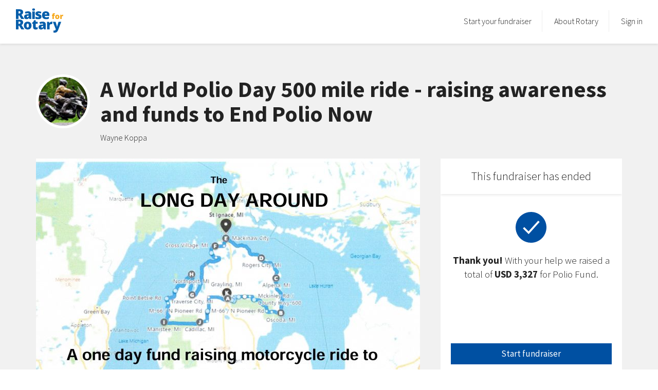

--- FILE ---
content_type: text/html; charset=UTF-8
request_url: https://raise.rotary.org/Wayne-Koppa/fundraiser
body_size: 20050
content:

<!DOCTYPE html>
<!--

  ____       _          _   _
 |  _ \ __ _(_)___  ___| \ | | _____      __
 | |_) / _` | / __|/ _ \  \| |/ _ \ \ /\ / /
 |  _ < (_| | \__ \  __/ |\  | (_) \ V  V /
 |_| \_\__,_|_|___/\___|_| \_|\___/ \_/\_/

 Amaze your donors
-->
<html lang="en">
<head>
            <meta charset="utf-8">
        <meta http-equiv="X-UA-Compatible" content="IE=edge">
        <meta name="viewport" content="width=device-width, initial-scale=1">
        <meta name="author" content="">
    	<meta name="format-detection" content="telephone=no">
                    <meta name="description" content="In the 1980&#039;s, Rotary International committed to eliminating Polio from the planet.  Over 1,000 children were paralyzed each and every day.  350,000 new cases every year.  Slowly progress was made and Rotary found powerful partners and now the task is down to 2 countries.  As long as Polio still exists it can travel anywhere and infect anyone that is unprotected. The final steps of eliminating this terrible disease will be the hardest, requiring millions of vaccinations delivered in the toughest parts of the world,  where vaccine workers risk their personal safety.   Rotary  never backed away from this effort and will see it to the end.  Your donation will be tripled by the Gates Foundation.   A $20 donation becomes $60.  A $50 donation becomes $150.  A $100 donation becomes $300. Sunday October 24th is World Polio Day. On that day I will ride the coastline of the mitt of Michigan to bring attention to our effort and to ask for your help.  Please consider a donation.">
                             <meta name="robots" content="noindex, follow">
                        <meta property="og:title" content="A World Polio Day 500 mile ride - raising awareness and funds to End Polio Now">
            <meta property="og:type" content="article">
            <meta property="og:description" content="In the 1980&#039;s, Rotary International committed to eliminating Polio from the planet.  Over 1,000 children were paralyzed each and every day.  350,000 new cases every year.  Slowly progress was made and Rotary found powerful partners and now the task is down to 2 countries.  As long as Polio still exists it can travel anywhere and infect anyone that is unprotected. The final steps of eliminating this terrible disease will be the hardest, requiring millions of vaccinations delivered in the toughest parts of the world,  where vaccine workers risk their personal safety.   Rotary  never backed away from this effort and will see it to the end.  Your donation will be tripled by the Gates Foundation.   A $20 donation becomes $60.  A $50 donation becomes $150.  A $100 donation becomes $300. Sunday October 24th is World Polio Day. On that day I will ride the coastline of the mitt of Michigan to bring attention to our effort and to ask for your help.  Please consider a donation.">
            <meta property="og:image" content="https://raise.rotary.org/uploads/rotary/LongDayAroundMapwtext.1-6170796a6ff4f.jpg">
                            <link rel='icon' href="/bundles/p2pcompany/images/base/favicon.ico">
                        <title>
                                    A World Polio Day 500 mile ride - raising awareness and funds to End Polio Now -
                        Raise for Rotary
                </title>
                    <link href="/bundles/p2pcompany/css/styles.css" type="text/css" rel="stylesheet" media="screen" />
    
            	    <!-- HTML5 shim and Respond.js for IE8 support of HTML5 elements and media queries -->
	    <!--[if lt IE 9]>
	      <script src="https://oss.maxcdn.com/html5shiv/3.7.2/html5shiv.min.js"></script>
	      <script src="https://oss.maxcdn.com/respond/1.4.2/respond.min.js"></script>
	    <![endif]-->            <script type="text/javascript" src="/js/ccae83d.js"></script>
        
    
        <script src="//assets.adobedtm.com/fb197b08aae9/00b83e8649c9/launch-cbaf822c6438.min.js" async></script>
</head>
    <body>
                            
    <div class="modal fade p2p-modal-royal p2p-modal-images p2p-modal-campaign-images" tabindex="-1" role="dialog" aria-labelledby="myModalLabel">
    <div class="modal-dialog" role="document">
        <div class="modal-content">
            <a href="/" class="p2p-modal-close" data-toggle="modal" data-target=".p2p-modal-campaign-images"><img class="p2p-svg" src="/bundles/raisenowp2presource/images/base/close.svg"/></a>

            <div class="modal-header">
                Choose from selection
            </div> <!-- /.modal-header -->
            <div class="modal-body">

                <div class="row">
                                                                <div class="col-xs-12 col-sm-6">
                            <a  href="#"><img  class="img-responsive" src="/bundles/p2pcompany/images/base/Campaign_Page_Primary_Default_Image_20220907_IN_015.jpg"></a>
                        </div><!-- /.col-xs-12 col-sm-6 -->
                                            <div class="col-xs-12 col-sm-6">
                            <a  href="#"><img  class="img-responsive" src="/bundles/p2pcompany/images/base/20160808_US_049.jpg"></a>
                        </div><!-- /.col-xs-12 col-sm-6 -->
                                            <div class="col-xs-12 col-sm-6">
                            <a  href="#"><img  class="img-responsive" src="/bundles/p2pcompany/images/base/Campaign_Page_Secondary_default_image_20211129_AU_050.jpg"></a>
                        </div><!-- /.col-xs-12 col-sm-6 -->
                                            <div class="col-xs-12 col-sm-6">
                            <a  href="#"><img  class="img-responsive" src="/bundles/p2pcompany/images/base/20190413_NG_005.jpg"></a>
                        </div><!-- /.col-xs-12 col-sm-6 -->
                                    </div><!-- /.row -->

            </div> <!-- /.modal-body -->
        </div>
    </div>
</div>

    <div class="modal fade p2p-modal-royal p2p-modal-images p2p-modal-profile-images" tabindex="-1" role="dialog" aria-labelledby="myModalLabel">
    <div class="modal-dialog" role="document">
        <div class="modal-content">
            <a href="/" class="p2p-modal-close" data-toggle="modal" data-target=".p2p-modal-profile-images"><img class="p2p-svg" src="/bundles/raisenowp2presource/images/base/close.svg"/></a>

            <div class="modal-header">
                Change avatar
            </div> <!-- /.modal-header -->
            <div class="modal-body">

                <div class="row">
                                                            <div class="col-xs-12 col-sm-6">
                        <a  href="#"><img  class="img-responsive" src="/bundles/raisenowp2presource/images/base/avatar_rnw_generic.png"></a>
                    </div><!-- /.col-xs-12 col-sm-6 -->
                                        <div class="col-xs-12 col-sm-6">
                        <a  href="#"><img  class="img-responsive" src="/bundles/raisenowp2presource/images/base/avatar_rnw_group.png"></a>
                    </div><!-- /.col-xs-12 col-sm-6 -->
                                        <div class="col-xs-12 col-sm-6">
                        <a  href="#"><img  class="img-responsive" src="/bundles/raisenowp2presource/images/base/avatar_rnw_woman.png"></a>
                    </div><!-- /.col-xs-12 col-sm-6 -->
                                        <div class="col-xs-12 col-sm-6">
                        <a  href="#"><img  class="img-responsive" src="/bundles/raisenowp2presource/images/base/avatar_rnw_man.png"></a>
                    </div><!-- /.col-xs-12 col-sm-6 -->
                                    </div><!-- /.row -->

            </div> <!-- /.modal-body -->
        </div>
    </div>
</div>

                <div class="p2p-header-wrapper">
	<div class="p2p-header">
		<a href="/"><img class="p2p-svg p2p-svg-logo" src="/bundles/p2pcompany/images/base/logo.svg" /></a>
				<a href="" class="p2p-burger visible-xs visible-sm" data-toggle="modal" data-target=".p2p-navigation-modal"><img class="p2p-svg p2p-svg-burger" src="/bundles/raisenowp2presource/images/base/burger.svg" /></a>
		
        <ul class="p2p-navigation pull-right hidden-xs hidden-sm">

    <li><a href="/new/#/campaign/create/steps/start/">Start your fundraiser</a></li>
                
    <li><a href="/about" >About Rotary</a></li>

            <li><a href="/login">Sign in</a></li>
    </ul>


	</div><!-- /.p2p-header -->
        	        
</div><!-- /.p2p-header-wrapper -->

<div class="modal fade p2p-navigation-modal" tabindex="-1" role="dialog" aria-labelledby="mobile_navigation">
  <div class="modal-dialog modal-lg">
    <div class="modal-content">

        <a href="/" class="p2p-modal-close" data-toggle="modal" data-target=".p2p-navigation-modal"><img class="p2p-svg p2p-svg-close" src="/bundles/raisenowp2presource/images/base/close.svg" /></a>

        <ul class="nav">
            
            <li><a href="/new/#/campaign/create/steps/start/" class="btn btn-default">Start your fundraiser</a></li>
            <li role="separator" class="divider"></li>


                                                    <li><a href="/about" >About Rotary</a></li>
                                        
            
                                                    <li><a href="https://my.rotary.org/en/contact"  target = &quot;_blank&quot;>Contact us</a></li>

            
            
            <li class="divider" role="separator"></li>

                             <li><a href="/login">Sign in</a></li>
                    </ul>

    </div>
  </div>
</div>

    
        
  
                
<style>
#p2p-donate-offline {
    position: relative;
    margin-top: 10px;
    text-align: left;
}

#p2p-modal-joyride-offline-instructions .p2p-modal-royal-welcome,
#p2p-modal-joyride-offline-instructions .p2p-modal-royal-lead {
    text-align: left;
}
</style>

<script>
$(document).ready(function () {
    //joyride
    $('#p2p-donate-offline a').on('click', function(e) {
        $('#p2p-modal-joyride-offline-instructions').modal('show');
        e.preventDefault();
    });
});
</script>

<!-- jumbotron >= md -->
<div class="p2p-jumbotron hidden-xs hidden-sm">
    <div class="container">
      <div class="row">
        <div class="col-xs-12 p2p-joyride-step-mdlg-1">
          <div class="p2p-motivation-wrapper-head">
                            <div class="p2p-motivation-profile-wrapper-head">

                                    <img class="p2p-profile-image p2p-profile-image-border" src="/cache/e/7/c/a/2/e7ca2e684eb48d8bf2ee2968229f90fdedb36a90.jpeg" alt="" width="105" height="105" />
                  
                </div>
            
            <div class="p2p-motivation-title-wrapper-head">
              <h1>A World Polio Day 500 mile ride - raising awareness and funds to End Polio Now</h1>
              <div class="p2p-subtitle">
                Wayne Koppa
              </div><!-- /.p2p-subtitle -->
            </div>
          </div>

        </div><!-- /.col -->
      </div><!-- /.row -->

    </div><!-- /.container -->

    <div class="container">
      <div class="row">
        <div class="col-sm-8">
                            <img class="img-responsive" src="/cache/3/0/d/8/b/30d8b629bc9ff92b390fd052929ce0fbdea343aa.jpeg" alt="" />
                    </div><!-- /.col- -->
        <div class="col-sm-4 p2p-joyride-step-mdlg-2">
                    <div class="p2p-jumbotron-box p2p-jumbotron-box-ended">

    <div class="p2p-jumbotron-box-heading">
        This fundraiser has ended
    </div>

    <div class="p2p-jumbotron-box-content">

        <div class="p2p-jumbotron-box-thanks">
            <img class="p2p-svg p2p-svg-check" src="/bundles/raisenowp2presource/images/base/check_big.svg" />
            <strong>Thank you!</strong> With your help we raised a total of <strong>USD 3,327</strong> for Polio Fund.
        </div><!-- /.p2p-jumbotron-box-thanks -->

    </div><!-- /.p2p-jumbotron-box-content -->


    <div class="p2p-jumbotron-box-bottom">
        <a href="/new/#/campaign/create/steps/start/" class="btn btn-primary btn-block btn-md">Start fundraiser</a>
        <a href="#" class="btn btn-default btn-block btn-md p2p-jumbotron-share">Share fundraiser</a>
    </div><!-- /.p2p-jumbotron-box-bottom -->


</div><!-- /.p2p-jumbotron-box -->
        
        </div><!-- /.col-sm-4 -->
      </div><!-- /.row -->
    </div><!-- /.container -->

</div><!-- /.p2p-jumbotron -->

<!-- jumbotron xs & sm -->

<div class="p2p-jumbotron p2p-jumbotron-smallscreen hidden-md hidden-lg">

<div class="p2p-jumbotron-keyvisual-wrapper">
            <img class="img-responsive p2p-jumbotron-smallscreen-image" src="/cache/4/a/c/f/d/4acfd97880c8d392735448a176333f7b6e16bb6a.jpeg" alt="" />
    
          <div class="p2p-keyvisual-thanks-overlay">
        <div class="container">
          <div class="row">
            <div class="col-xs-12">
              <span><img class="p2p-svg p2p-svg-check" src="/bundles/raisenowp2presource/images/base/check_white.svg" />This fundraiser has ended</span>
            </div><!-- /.col-xs-12 -->
          </div><!-- /.row -->
        </div><!-- /.container -->
      </div>
      <!-- /.p2p-keyvisual-thanks-overlay -->
    

</div><!-- /.p2p-jumbotron-keyvisual-wrapper -->

<div class="container">

  <div class="row">
    <div class="col-xs-12">
                                  <img class="p2p-campaigner-profile p2p-profile-image p2p-profile-image-border p2p-joyride-step-mdlg-1" src="/cache/e/7/c/a/2/e7ca2e684eb48d8bf2ee2968229f90fdedb36a90.jpeg" alt="" width="85px" height="85px" />

      <span class="p2p-subtitle">
        Wayne Koppa
      </span><!-- /.p2p-subtitle -->

      <h1>A World Polio Day 500 mile ride - raising awareness and funds to End Polio Now</h1>

      <a class="p2p-motivation-link-head" data-toggle="collapse" href="#motivationtext">Why I am fundraising for The Rotary Foundation</a>

      <div id="motivationtext" class="p2p-motivation-text-head collapse">
        In the 1980&#039;s, Rotary International committed to eliminating Polio from the planet.  Over 1,000 children were paralyzed each and every day.  350,000 new cases every year.  Slowly progress was made and Rotary found powerful partners and now the task is down to 2 countries.  As long as Polio still exists it can travel anywhere and infect anyone that is unprotected. The final steps of eliminating this terrible disease will be the hardest, requiring millions of vaccinations delivered in the toughest parts of the world,  where vaccine workers risk their personal safety.   Rotary  never backed away from this effort and will see it to the end.  Your donation will be tripled by the Gates Foundation.   A $20 donation becomes $60.  A $50 donation becomes $150.  A $100 donation becomes $300. Sunday October 24th is World Polio Day. On that day I will ride the coastline of the mitt of Michigan to bring attention to our effort and to ask for your help.  Please consider a donation.
      </div>
      <!-- /.p2p-motivation-text -->

        <div class="p2p-joyride-step-mdlg-2">
                    <div class="p2p-campaign-smallscreen-thanks">
    <img class="p2p-svg p2p-svg-check" src="/bundles/raisenowp2presource/images/base/check_big.svg" />

    <strong>Thank you!</strong> With your help we raised a total of <strong>USD 3,327</strong> for Polio Fund.

    <div class="p2p-btn-wrapper">
        <a href="/new/" class="btn btn-primary btn-block btn-md">Start fundraiser</a>
        <div class="p2p-button-or">or</div>
        <a href="#" class="btn btn-default btn-block btn-md p2p-jumbotron-share">Share fundraiser</a>
    </div>
    <!-- /.btn-group -->
</div>
<!-- /.p2p-campaign-smallscreen-thanks -->
                </div>

    </div><!-- /.col -->
  </div><!-- /.row -->

</div><!-- /.container -->
</div><!-- /.p2p-jumbotron -->

<!-- Joyride Modal -->
<div id="p2p-modal-joyride-offline-instructions" class="modal fade p2p-modal-royal" tabindex="-1" role="dialog" aria-labelledby="myModalLabel">
    <div class="modal-dialog" role="document">
        <div class="modal-content">
            <a href="/" class="p2p-modal-close" data-toggle="modal" data-target="#p2p-modal-joyride-offline-instructions"><img class="p2p-svg" src="/bundles/raisenowp2presource/images/base/close_joyride_start.svg" /></a>
            <div class="modal-header">Donate by check</div> <!-- /.modal-header -->
            <div class="modal-body">
                <div class="p2p-modal-royal-launch-img"><img src="/bundles/raisenowp2presource/images/base/joyride_start.png" alt="Start Tour" /></div>

                <div class="p2p-modal-royal-welcome">To donate by check, please follow these steps:<br/>Donating to this fundraiser by check is currently only available in the United States and Canada.</div>

                <div class="p2p-modal-royal-lead">
                <ol>
                                                                                        <li>Payable to The Rotary Foundation.</li>
                                                                    <li>Include fundraiser ID (<strong>1918</strong>) and name of fundraiser (<strong>Wayne Koppa</strong>).</li>
                                                                    <li>For Rotary gift credit include your donor ID.</li>
                                                                    <li>Mail to:<br/><strong>United States</strong><br/>The Rotary Foundation – Raise for Rotary<br/>14280 Collections Center Dr.<br/>Chicago, IL 60693<br/><strong>Canada</strong><br/>The Rotary Foundation Canada - Raise for Rotary<br/>c/o 911600<br/>PO Box 4090 STN A<br/>Toronto, ON M5W 0E9</li>
                                    </ol>
                </div>
            </div> <!-- /.modal-body -->
        </div>
    </div>
</div>


    <!-- main layout -->
<div class="container">
    <div class="row">
        <div class="col-xs-12 col-md-8 p2p-content">

                    
<script id="section_campaign_update_js" type="text/html">
    <div class="p2p-update {{class}}">
    <div><span class="p2p-update-title">{{updateTitle}}</span></div>
    <div class="p2p-update-time">{{timeAgo}}</div>
    <div class="p2p-update-text-full">
        <p>{{messageFull}}</p>
    </div>
    <div class="p2p-update-media">
        <img src="{{imgSource}}" class="img-responsive" data-media-type="{{mediaType}}" data-img-src="{{imgSource}}" data-video-id="{{videoId}}" style="display: none;">
    </div>
</div><!-- /.p2p-update -->

</script>


<!-- placeholders and templates -->
<div id="p2p-campaign-update-placeholder">
</div>

    <div class="p2p-campaign-update-video-overlay hidden">
    <img class="p2p-svg-play" src="/bundles/raisenowp2presource/images/base/icon_play.svg" alt="" />
</div>




                
                                    <!--
-->
    
<div class="p2p-update " >
    <div>
        <span class="p2p-update-title">Update #29</span>
            </div>
    <div>
        <span class="p2p-update-time">4 years ago</span>
            </div>
    <div class="p2p-update-text-full">
        <p>I pulled into Spikes Keg of Nails at 10:23.  Their grill is open to 11:00.  As soon as I unplugged I was instantly chilled.  Had a Spike Burger and soup and a Strohs, or two.  15 hours and 23 minutes of riding was not the plan. Total distance was 580 miles.  Should have been quicker.  I really appreciate the help and support of Annette on postings and the donations you all have made.  We have over twenty days remaining with this donation portal so we will keep it open til then.  Thanks for making this such a memorable World Polio Day.  End Polio Now.</p>
    </div>
    <div class="p2p-update-media">
        <img src="" class="img-responsive" data-media-type="image" data-img-src="" data-video-id="" style="display: none;">
    </div>
</div><!-- /.p2p-update -->
<!--
-->
                    
                                    <!--
-->
    
<div class="p2p-update hidden" >
    <div>
        <span class="p2p-update-title">Update #28</span>
            </div>
    <div>
        <span class="p2p-update-time">4 years ago</span>
            </div>
    <div class="p2p-update-text-full">
        <p>When I was sneaking thru Cadillac there was the biggest blood moon over the lake.  The return on M-55 was pretty uneventful but the wind did kick up.</p>
    </div>
    <div class="p2p-update-media">
        <img src="" class="img-responsive" data-media-type="image" data-img-src="/uploads/tmp/16353025028986/large/thumbnail_20211024_210903.jpg" data-video-id="" style="display: none;">
    </div>
</div><!-- /.p2p-update -->
<!--
-->
                    
                                    <!--
-->
    
<div class="p2p-update hidden" >
    <div>
        <span class="p2p-update-title">Update #27</span>
            </div>
    <div>
        <span class="p2p-update-time">4 years ago</span>
            </div>
    <div class="p2p-update-text-full">
        <p>I finished M-22 and attempted to head home on M-55 and wouldn&#039;t you know it, the bridge was being worked on and they detoured me south so far I think I could see the lights from Grand Rapids.</p>
    </div>
    <div class="p2p-update-media">
        <img src="" class="img-responsive" data-media-type="image" data-img-src="/uploads/tmp/16353025028986/large/thumbnail_20211024_195413.jpg" data-video-id="" style="display: none;">
    </div>
</div><!-- /.p2p-update -->
<!--
-->
                    
                                    <!--
-->
    
<div class="p2p-update hidden" >
    <div>
        <span class="p2p-update-title">Update #26</span>
            </div>
    <div>
        <span class="p2p-update-time">4 years ago</span>
            </div>
    <div class="p2p-update-text-full">
        <p>Years ago Good Morning America said this was the most beautiful place in the U.S.  Good call.</p>
    </div>
    <div class="p2p-update-media">
        <img src="" class="img-responsive" data-media-type="image" data-img-src="/uploads/tmp/16353025028986/large/thumbnail_20211024_183048.jpg" data-video-id="" style="display: none;">
    </div>
</div><!-- /.p2p-update -->
<!--
-->
                    
                                    <!--
-->
    
<div class="p2p-update hidden" >
    <div>
        <span class="p2p-update-title">Update #25</span>
            </div>
    <div>
        <span class="p2p-update-time">4 years ago</span>
            </div>
    <div class="p2p-update-text-full">
        <p>Could have saved some time by not going to Northport, founded in 1842, but I rode the entire route not part of it.  With all the coverage M-22 gets you want to experience it.  Here is a shot of nice little pub called The Garage.  they do a good fish dinner and there is a bookstore just down the street.  The only place I ever spotted a State Police car laying in wait was on M-22.  When I departed Northport it started to rain lightly.  Nice road with lots of curves and some packed restaurants.</p>
    </div>
    <div class="p2p-update-media">
        <img src="" class="img-responsive" data-media-type="image" data-img-src="/uploads/tmp/16353025028986/large/thumbnail_20211024_175445%20%281%29.jpg" data-video-id="" style="display: none;">
    </div>
</div><!-- /.p2p-update -->
<!--
-->
                    
                                    <!--
-->
    
<div class="p2p-update hidden" >
    <div>
        <span class="p2p-update-title">Update #24</span>
            </div>
    <div>
        <span class="p2p-update-time">4 years ago</span>
            </div>
    <div class="p2p-update-text-full">
        <p>This is the place where my riding coach, Al Bonney, attends Rotary meetings.</p>
    </div>
    <div class="p2p-update-media">
        <img src="" class="img-responsive" data-media-type="image" data-img-src="/uploads/tmp/16353025028986/large/thumbnail_20211024_171820.jpg" data-video-id="" style="display: none;">
    </div>
</div><!-- /.p2p-update -->
<!--
-->
                    
                                    <!--
-->
    
<div class="p2p-update hidden" >
    <div>
        <span class="p2p-update-title">Update #23</span>
            </div>
    <div>
        <span class="p2p-update-time">4 years ago</span>
            </div>
    <div class="p2p-update-text-full">
        <p>Here I am at the Elk Rapids Rotary Park hours ahead of when I arrived last year.  Last year the club members helped me jump start my bike and sent me home.  This year I headed towards Traverse City.</p>
    </div>
    <div class="p2p-update-media">
        <img src="" class="img-responsive" data-media-type="image" data-img-src="/uploads/tmp/16353025028986/large/thumbnail_20211024_164345.jpg" data-video-id="" style="display: none;">
    </div>
</div><!-- /.p2p-update -->
<!--
-->
                    
                                    <!--
-->
    
<div class="p2p-update hidden" >
    <div>
        <span class="p2p-update-title">Update #22</span>
            </div>
    <div>
        <span class="p2p-update-time">4 years ago</span>
            </div>
    <div class="p2p-update-text-full">
        <p>Here is the Marina in downtown Charlevoix.  Ran into another long detour after this.  Good thing we called this Long Day Around because it was turning into a long day around.</p>
    </div>
    <div class="p2p-update-media">
        <img src="" class="img-responsive" data-media-type="image" data-img-src="/uploads/tmp/16353025028986/large/thumbnail_20211024_155746.jpg" data-video-id="" style="display: none;">
    </div>
</div><!-- /.p2p-update -->
<!--
-->
                    
                                    <!--
-->
    
<div class="p2p-update hidden" >
    <div>
        <span class="p2p-update-title">Update #21</span>
            </div>
    <div>
        <span class="p2p-update-time">4 years ago</span>
            </div>
    <div class="p2p-update-text-full">
        <p>I think this was called Sunset Park in Petoskey.  Looking over Little Traverse Bay.</p>
    </div>
    <div class="p2p-update-media">
        <img src="" class="img-responsive" data-media-type="image" data-img-src="/uploads/tmp/16353015590961/large/thumbnail_20211024_151134.jpg" data-video-id="" style="display: none;">
    </div>
</div><!-- /.p2p-update -->
<!--
-->
                    
                                    <!--
-->
    
<div class="p2p-update hidden" >
    <div>
        <span class="p2p-update-title">Update #20</span>
            </div>
    <div>
        <span class="p2p-update-time">4 years ago</span>
            </div>
    <div class="p2p-update-text-full">
        <p>Small winery and farm on M-119.</p>
    </div>
    <div class="p2p-update-media">
        <img src="" class="img-responsive" data-media-type="image" data-img-src="/uploads/tmp/16353015590961/large/thumbnail_20211024_144500.jpg" data-video-id="" style="display: none;">
    </div>
</div><!-- /.p2p-update -->
<!--
-->
                    
                                    <!--
-->
    
<div class="p2p-update hidden" >
    <div>
        <span class="p2p-update-title">Update #19</span>
            </div>
    <div>
        <span class="p2p-update-time">4 years ago</span>
            </div>
    <div class="p2p-update-text-full">
        <p>One of the few places to get off the road.</p>
    </div>
    <div class="p2p-update-media">
        <img src="" class="img-responsive" data-media-type="image" data-img-src="/uploads/tmp/16353015590961/large/85b21c15-bb49-4a6e-8056-4f9711c07fbe.jpg" data-video-id="" style="display: none;">
    </div>
</div><!-- /.p2p-update -->
<!--
-->
                    
                                    <!--
-->
    
<div class="p2p-update hidden" >
    <div>
        <span class="p2p-update-title">Update #18</span>
            </div>
    <div>
        <span class="p2p-update-time">4 years ago</span>
            </div>
    <div class="p2p-update-text-full">
        <p>Several overlooks with colors.</p>
    </div>
    <div class="p2p-update-media">
        <img src="" class="img-responsive" data-media-type="image" data-img-src="/uploads/tmp/16353011288160/large/91f4e4fb-97f6-45f8-9333-d49255af381a.jpg" data-video-id="" style="display: none;">
    </div>
</div><!-- /.p2p-update -->
<!--
-->
                    
                                    <!--
-->
    
<div class="p2p-update hidden" >
    <div>
        <span class="p2p-update-title">Update #17</span>
            </div>
    <div>
        <span class="p2p-update-time">4 years ago</span>
            </div>
    <div class="p2p-update-text-full">
        <p>Lots of this.  It does not show very well but this is a downhill blind righthand hairpin curve.  When you get to the bottom you have to be mindful that someone may be taking a tight line in the other direction, in a motorhome.</p>
    </div>
    <div class="p2p-update-media">
        <img src="" class="img-responsive" data-media-type="image" data-img-src="/uploads/tmp/16353011288160/large/thumbnail_20211024_143402.jpg" data-video-id="" style="display: none;">
    </div>
</div><!-- /.p2p-update -->
<!--
-->
                    
                                    <!--
-->
    
<div class="p2p-update hidden" >
    <div>
        <span class="p2p-update-title">Update #16</span>
            </div>
    <div>
        <span class="p2p-update-time">4 years ago</span>
            </div>
    <div class="p2p-update-text-full">
        <p>Lots of curves.  Road is only 20 feet wide with no centerline.  Big fun for motorcycle riders.</p>
    </div>
    <div class="p2p-update-media">
        <img src="" class="img-responsive" data-media-type="image" data-img-src="/uploads/tmp/16353011288160/large/72513f0e-2bef-4941-be2a-c6f38511a3c9.jpg" data-video-id="" style="display: none;">
    </div>
</div><!-- /.p2p-update -->
<!--
-->
                    
                                    <!--
-->
    
<div class="p2p-update hidden" >
    <div>
        <span class="p2p-update-title">Update #15</span>
            </div>
    <div>
        <span class="p2p-update-time">4 years ago</span>
            </div>
    <div class="p2p-update-text-full">
        <p>Cross Village is home to Legs Inn, a seasonal restaurant that closes during the hard months of winter.  They have one of the most scenic roads in America to their south M-119.</p>
    </div>
    <div class="p2p-update-media">
        <img src="" class="img-responsive" data-media-type="image" data-img-src="/uploads/tmp/16353011288160/large/ce384899-17b1-4987-8f6d-1aca55ff5b67.jpg" data-video-id="" style="display: none;">
    </div>
</div><!-- /.p2p-update -->
<!--
-->
                    
                                    <!--
-->
    
<div class="p2p-update hidden" >
    <div>
        <span class="p2p-update-title">Update #14</span>
            </div>
    <div>
        <span class="p2p-update-time">4 years ago</span>
            </div>
    <div class="p2p-update-text-full">
        <p>Along the back way to Cross Village you go by Wilderness State Park.  We are now looking at Lake Michigan for the first time.</p>
    </div>
    <div class="p2p-update-media">
        <img src="" class="img-responsive" data-media-type="image" data-img-src="/uploads/tmp/16353008221432/large/16637b97-0123-46e0-8c2a-16ee8493e556.jpg" data-video-id="" style="display: none;">
    </div>
</div><!-- /.p2p-update -->
<!--
-->
                    
                                    <!--
-->
    
<div class="p2p-update hidden" >
    <div>
        <span class="p2p-update-title">Update #13</span>
            </div>
    <div>
        <span class="p2p-update-time">4 years ago</span>
            </div>
    <div class="p2p-update-text-full">
        <p>It is about 12:30 and I am 230 miles into the trip with about 350 miles to go.  It would have been a good idea to check into a cozy bungalow, like the Grand Hotel, and resume the next day.  I headed towards Cross Village, the back way.</p>
    </div>
    <div class="p2p-update-media">
        <img src="" class="img-responsive" data-media-type="image" data-img-src="/uploads/tmp/16353008221432/large/2f5c8194-764b-4451-8705-9674c04d07d7.png" data-video-id="" style="display: none;">
    </div>
</div><!-- /.p2p-update -->
<!--
-->
                    
                                    <!--
-->
    
<div class="p2p-update hidden" >
    <div>
        <span class="p2p-update-title">Update #12</span>
            </div>
    <div>
        <span class="p2p-update-time">4 years ago</span>
            </div>
    <div class="p2p-update-text-full">
        <p>Mackinac Bridge.  Many said it was impossible to build, others built it.  Did not ride across the bridge but it is pretty exciting on a motorcycle,  My friend Terry ran out of gas on the bridge on his motorcycle and I think the bridge authority bailed him out.  The wind can be really attention getting.  One of the first things you notice is that the railing is only waist high when sitting on a motorcycle.  I have been moved from the center lane to the outside lane by the wind.  The center lane in the middle is metal grating that allows the wind to blow through so the deck of the bridge does not act as a sail and twist in the wind.  The grating is of interest to motorcyclists because it has a strange effect on the pattern of motorcycle tires.  It causes your bike to weave lazily back and forth.  So if the height over the water doesn&#039;t bother you then the wind while you weave back and forth will.  No wonder people run out of gas when there is so much other stuff to worry about.  One old trick is to shadow a large vehicle on the downwind side.  Don&#039;t pick a garbage truck or someone hauling porta johns unless you have to.  </p>
    </div>
    <div class="p2p-update-media">
        <img src="" class="img-responsive" data-media-type="image" data-img-src="/uploads/tmp/16352986656863/large/13%20Mackinac%20Bridge.png" data-video-id="" style="display: none;">
    </div>
</div><!-- /.p2p-update -->
<!--
-->
                    
                                    <!--
-->
    
<div class="p2p-update hidden" >
    <div>
        <span class="p2p-update-title">Update #11</span>
            </div>
    <div>
        <span class="p2p-update-time">4 years ago</span>
            </div>
    <div class="p2p-update-text-full">
        <p>In Cheboygan I got rained on pretty good.  Headed to Mackinaw City.  Mackinac Island - A little history - was the second National Park in the United States but was transferred to the State of Michigan after a short period of time.</p>
    </div>
    <div class="p2p-update-media">
        <img src="" class="img-responsive" data-media-type="image" data-img-src="/uploads/tmp/16352986656863/large/12%20Mackinac%20Island.png" data-video-id="" style="display: none;">
    </div>
</div><!-- /.p2p-update -->
<!--
-->
                    
                                    <!--
-->
    
<div class="p2p-update hidden" >
    <div>
        <span class="p2p-update-title">Update #10</span>
            </div>
    <div>
        <span class="p2p-update-time">4 years ago</span>
            </div>
    <div class="p2p-update-text-full">
        <p>I headed for Rogers City that has one of the more interesting bicycle shops I have been in.  It also has a big pit.  It is home to the worlds largest limestone quarry.   Here are some of the colors just past Rogers City.</p>
    </div>
    <div class="p2p-update-media">
        <img src="" class="img-responsive" data-media-type="image" data-img-src="/uploads/tmp/16352986656863/large/11%20Colors%20Leaving%20Rogers%20City.png" data-video-id="" style="display: none;">
    </div>
</div><!-- /.p2p-update -->
<!--
-->
                    
                                    <!--
-->
    
<div class="p2p-update hidden" >
    <div>
        <span class="p2p-update-title">Update #9</span>
            </div>
    <div>
        <span class="p2p-update-time">4 years ago</span>
            </div>
    <div class="p2p-update-text-full">
        <p>One of the things said about Alpena is &quot;its hard to get there and they want to keep it that way&quot;.  Alpena thinks it has the best of everything without gobs of tourist mucking things up. Archeologist say there was once a land bridge from Alpena to Canada.   This is a shot of the Alpena Marina.</p>
    </div>
    <div class="p2p-update-media">
        <img src="" class="img-responsive" data-media-type="image" data-img-src="/uploads/tmp/16352986656863/large/10%20Alpena%20Marina.png" data-video-id="" style="display: none;">
    </div>
</div><!-- /.p2p-update -->
<!--
-->
                    
                                    <!--
-->
    
<div class="p2p-update hidden" >
    <div>
        <span class="p2p-update-title">Update #8</span>
            </div>
    <div>
        <span class="p2p-update-time">4 years ago</span>
            </div>
    <div class="p2p-update-text-full">
        <p>This is the 45th Parallel that I will eventually cross four times during the day.</p>
    </div>
    <div class="p2p-update-media">
        <img src="" class="img-responsive" data-media-type="image" data-img-src="/uploads/tmp/16352986656863/large/9%2045th%20Partallel%20South%20of%20Alpena.png" data-video-id="" style="display: none;">
    </div>
</div><!-- /.p2p-update -->
<!--
-->
                    
                                    <!--
-->
    
<div class="p2p-update hidden" >
    <div>
        <span class="p2p-update-title">Update #7</span>
            </div>
    <div>
        <span class="p2p-update-time">4 years ago</span>
            </div>
    <div class="p2p-update-text-full">
        <p>This is part of the shoreline in Oscoda on Lake Huron.  They are known as the Sunrise Side.  The temperature had skyrocketed to 34 Fahrenheit.  There is something to when the sun comes up that seems to raise the temperature above and pack the cold air down.  Or it seems that way.  Headed north towards Alpena.  Need to start making some time as that this photo taking seems to be slowing me down.</p>
    </div>
    <div class="p2p-update-media">
        <img src="" class="img-responsive" data-media-type="image" data-img-src="/uploads/tmp/16352986656863/large/8%20Oscoda%20on%20Lake%20Huron.png" data-video-id="" style="display: none;">
    </div>
</div><!-- /.p2p-update -->
<!--
-->
                    
                                    <!--
-->
    
<div class="p2p-update hidden" >
    <div>
        <span class="p2p-update-title">Update #6</span>
            </div>
    <div>
        <span class="p2p-update-time">4 years ago</span>
            </div>
    <div class="p2p-update-text-full">
        <p>This is the Five Channels Hydro Electric Dam.  It is the second of six dams that are portaged by the paddlers in the Au Sable River International Canoe Marathon.  They paddle for 14 to 17 hours thru the night and only stretch their legs running down steep inclines as shown on the left side of the photo.</p>
    </div>
    <div class="p2p-update-media">
        <img src="" class="img-responsive" data-media-type="image" data-img-src="/uploads/tmp/16352986656863/large/5%20Five%20Channels%20Dam.png" data-video-id="" style="display: none;">
    </div>
</div><!-- /.p2p-update -->
<!--
-->
                    
                                    <!--
-->
    
<div class="p2p-update hidden" >
    <div>
        <span class="p2p-update-title">Update #5</span>
            </div>
    <div>
        <span class="p2p-update-time">4 years ago</span>
            </div>
    <div class="p2p-update-text-full">
        <p>Glennie is home to the Chat and Chew Restaurant.  This photo was taken just as I was leaving town.  About 100 yards further down this road is where I lost my battery last year because the stator failed.  I coasted into the next driveway which happened to be a long time volunteer with the Au Sable Canoe Marathon, Chris Loveless.  My wife Marcia brought me another battery and we made it work for the next few hundred miles but had to give it up in Elk Rapids.</p>
    </div>
    <div class="p2p-update-media">
        <img src="" class="img-responsive" data-media-type="image" data-img-src="/uploads/tmp/16352986656863/large/4%20Leaving%20Glennie.png" data-video-id="" style="display: none;">
    </div>
</div><!-- /.p2p-update -->
<!--
-->
                    
                                    <!--
-->
    
<div class="p2p-update hidden" >
    <div>
        <span class="p2p-update-title">Update #4</span>
            </div>
    <div>
        <span class="p2p-update-time">4 years ago</span>
            </div>
    <div class="p2p-update-text-full">
        <p>After McKinley you turn towards Glennie and one of the best overlooks is just before you reach 4001 Road.  It is a short gravel drive back to the site.</p>
    </div>
    <div class="p2p-update-media">
        <img src="" class="img-responsive" data-media-type="image" data-img-src="/uploads/tmp/16352986656863/large/3%20High%20Banks%20Overlook.png" data-video-id="" style="display: none;">
    </div>
</div><!-- /.p2p-update -->
<!--
-->
                    
                                    <!--
-->
    
<div class="p2p-update hidden" >
    <div>
        <span class="p2p-update-title">Update #3</span>
            </div>
    <div>
        <span class="p2p-update-time">4 years ago</span>
            </div>
    <div class="p2p-update-text-full">
        <p>This is the Davis Rest Stop on McKinley Road just east of Mio by about 5 miles.  Your riding along the river and you get plenty of views like this.<br />
<br />
<br />
<br />
</p>
    </div>
    <div class="p2p-update-media">
        <img src="" class="img-responsive" data-media-type="image" data-img-src="/uploads/tmp/16352968519278/large/2%20Davis%20Rest%20Stop.png" data-video-id="" style="display: none;">
    </div>
</div><!-- /.p2p-update -->
<!--
-->
                    
                                    <!--
-->
    
<div class="p2p-update hidden" >
    <div>
        <span class="p2p-update-title">Update #2</span>
            </div>
    <div>
        <span class="p2p-update-time">4 years ago</span>
            </div>
    <div class="p2p-update-text-full">
        <p>First I would like to say how much I appreciate the help of Annette Hritz, Grayling Rotary Club Treasurer for providing updates during the day and my wife Marcia for waving the green flag for another try at doing this.  Also credit to my riding coach Al Bonney for his timely guidance.<br />
<br />
<br />
October 24th, World Polio Day, started out at the Grayling Restaurant with the temperature hovering around 32 degrees Fahrenheit. While this may sound bad the overall weather forecast was better than last year where we experienced a slushy snow burst at the straights.<br />
<br />
<br />
 <br />
<br />
I am not as unhappy as I look here.  When I am riding I have a heated jacket and heated grips.  When I stop all the heat goes away and you are instantly cold.  I departed at 7:00 AM and headed to Mio and then up McKinley Road toward Oscoda and Lake Huron.  McKinley Road is fun with lots of curves and overlooks of the Au Sable River.<br />
<br />
</p>
    </div>
    <div class="p2p-update-media">
        <img src="" class="img-responsive" data-media-type="image" data-img-src="/uploads/tmp/16352959136045/large/1%20Outside%20Grayling%20Resturant%20.png" data-video-id="" style="display: none;">
    </div>
</div><!-- /.p2p-update -->
<!--
-->
                    
                                    <!--
-->
    
<div class="p2p-update hidden" >
    <div>
        <span class="p2p-update-title">Update #1</span>
            </div>
    <div>
        <span class="p2p-update-time">4 years ago</span>
            </div>
    <div class="p2p-update-text-full">
        <p>On Sunday, World Polio Day, you can see my progress on riding the tip of the mitt at  https://share.garmin.com/wckoppa.   We will attempt to provide you with photos from along the route in a timely manner with the assistance of Annette Hritz, Grayling Rotary Treasurer.  Linking a couple web sources together and providing photo updates is very much like designing an airplane in flight and turbulence can be expected.  Hang On.  Please consider a donation.</p>
    </div>
    <div class="p2p-update-media">
        <img src="" class="img-responsive" data-media-type="image" data-img-src="" data-video-id="" style="display: none;">
    </div>
</div><!-- /.p2p-update -->
<!--
-->
    
    <a href="#" class="p2p-icon-link p2p-more-link p2p-load-more-updates"><img src="/bundles/raisenowp2presource/images/base/icon_cam.svg" alt="" class="p2p-svg" /><span>Older updates</span></a>        


<hr />

<div class="p2p-motivation">
    <div class="p2p-motivation-title">
        Why I am fundraising for The Rotary Foundation
    </div><!-- /.p2p-motivation-title -->

    <div class="p2p-motivation-text">
        In the 1980&#039;s, Rotary International committed to eliminating Polio from the planet.  Over 1,000 children were paralyzed each and every day.  350,000 new cases every year.  Slowly progress was made and Rotary found powerful partners and now the task is down to 2 countries.  As long as Polio still exists it can travel anywhere and infect anyone that is unprotected. The final steps of eliminating this terrible disease will be the hardest, requiring millions of vaccinations delivered in the toughest parts of the world,  where vaccine workers risk their personal safety.   Rotary  never backed away from this effort and will see it to the end.  Your donation will be tripled by the Gates Foundation.   A $20 donation becomes $60.  A $50 donation becomes $150.  A $100 donation becomes $300. Sunday October 24th is World Polio Day. On that day I will ride the coastline of the mitt of Michigan to bring attention to our effort and to ask for your help.  Please consider a donation.
    </div><!-- /.p2p-motivation-text -->

</div><!-- /.p2p-motivation -->
<hr>

<div class="p2p-donation-purpose">
    <div class="p2p-donation-purpose-title">Polio Fund</div>
    <div class="p2p-donation-purpose-text">
        <p>Your donation helps Rotary reach every child with the polio vaccine.</p>
        <img class="img-responsive" src="/uploads/rotary/640x416_polio_20190805_PK_0465ee3dbbb1fe78-5f059e6663c07.jpg" alt=""/>
    </div>

            <a class="p2p-more-link"  href="/purposes/polio">Learn more</a>
            
</div><!-- /.p2p-donation-purpose -->
<hr>
      
        </div><!-- /.col.. -->

        <div class="col-xs-12 col-md-4 p2p-sidebar">

                        
<script id="section_campaign_contribution_item" type="text/html">
    <div class="p2p-contribution {{class}}">
    <div class="p2p-contribution-amount">
        <div class="js-p2p-popover-header hidden">{{amountInfoHeader}} <img class="p2p-popover-close-icon" src="{{ p2p_macros.image_asset('popover-close-icon.png', _context) }}" alt="Popover Close Icon"></div>
        <div class="js-p2p-popover-content hidden">{{amountInfoMessage}}</div>
        {{amountDisplay}}
    </div>
    <div class="p2p-contribution-name">
        {{nickname}}
    </div>
    <div class="p2p-contribution-text">
        {{message}}
    </div>
    <div "p2p-contribution-message">
        {{descendantContributionText}} <a class="p2p-update-child" href="{{descendantCampaignUrl}}">{{ baseCampaigner}}</a>
    </div>
    <div class="p2p-contribution-time">
        {{timeAgo}}
    </div>
</div>

</script>

<div class="p2p-contributions p2p-joyride-step-xssm-3 p2p-joyride-step-mdlg-3">
    
        <h2><span class="badge">32</span> donations received</h2>
        
                                                                                                                                                            
                            <div class="p2p-contribution ">
    <div class="p2p-contribution-amount">
        <div class="js-p2p-popover-header hidden">PopUp Header <img class="p2p-popover-close-icon" src="/bundles/raisenowp2presource/images/base/popover-close-icon.png" alt="Popover Close Icon"></div>
        <div class="js-p2p-popover-content hidden">Info Message</div>
        USD 105
    </div>
    <div class="p2p-contribution-name">
        Wayne Koppa
    </div>
    <div class="p2p-contribution-text">
        
    </div>
    <div "p2p-contribution-message">
         <a class="p2p-update-child" href=""></a>
    </div>
    <div class="p2p-contribution-time">
        4 years ago
    </div>
</div>
                                                                                                                                                                        
                            <div class="p2p-contribution ">
    <div class="p2p-contribution-amount">
        <div class="js-p2p-popover-header hidden">PopUp Header <img class="p2p-popover-close-icon" src="/bundles/raisenowp2presource/images/base/popover-close-icon.png" alt="Popover Close Icon"></div>
        <div class="js-p2p-popover-content hidden">Info Message</div>
        USD 700
    </div>
    <div class="p2p-contribution-name">
        Maze Stephan
    </div>
    <div class="p2p-contribution-text">
        
    </div>
    <div "p2p-contribution-message">
         <a class="p2p-update-child" href=""></a>
    </div>
    <div class="p2p-contribution-time">
        4 years ago
    </div>
</div>
                                                                                                                                                                        
                            <div class="p2p-contribution ">
    <div class="p2p-contribution-amount">
        <div class="js-p2p-popover-header hidden">PopUp Header <img class="p2p-popover-close-icon" src="/bundles/raisenowp2presource/images/base/popover-close-icon.png" alt="Popover Close Icon"></div>
        <div class="js-p2p-popover-content hidden">Info Message</div>
        USD 28
    </div>
    <div class="p2p-contribution-name">
        Wayne Koppa
    </div>
    <div class="p2p-contribution-text">
        
    </div>
    <div "p2p-contribution-message">
         <a class="p2p-update-child" href=""></a>
    </div>
    <div class="p2p-contribution-time">
        4 years ago
    </div>
</div>
                                                                                                                                                                        
                            <div class="p2p-contribution ">
    <div class="p2p-contribution-amount">
        <div class="js-p2p-popover-header hidden">PopUp Header <img class="p2p-popover-close-icon" src="/bundles/raisenowp2presource/images/base/popover-close-icon.png" alt="Popover Close Icon"></div>
        <div class="js-p2p-popover-content hidden">Info Message</div>
        USD 140
    </div>
    <div class="p2p-contribution-name">
        Wayne Koppa
    </div>
    <div class="p2p-contribution-text">
        
    </div>
    <div "p2p-contribution-message">
         <a class="p2p-update-child" href=""></a>
    </div>
    <div class="p2p-contribution-time">
        4 years ago
    </div>
</div>
                                                                                                                                                                        
                            <div class="p2p-contribution ">
    <div class="p2p-contribution-amount">
        <div class="js-p2p-popover-header hidden">PopUp Header <img class="p2p-popover-close-icon" src="/bundles/raisenowp2presource/images/base/popover-close-icon.png" alt="Popover Close Icon"></div>
        <div class="js-p2p-popover-content hidden">Info Message</div>
        USD 10
    </div>
    <div class="p2p-contribution-name">
        Buck Flagg
    </div>
    <div class="p2p-contribution-text">
        
    </div>
    <div "p2p-contribution-message">
         <a class="p2p-update-child" href=""></a>
    </div>
    <div class="p2p-contribution-time">
        4 years ago
    </div>
</div>
                                                                                                                                                                        
                            <div class="p2p-contribution ">
    <div class="p2p-contribution-amount">
        <div class="js-p2p-popover-header hidden">PopUp Header <img class="p2p-popover-close-icon" src="/bundles/raisenowp2presource/images/base/popover-close-icon.png" alt="Popover Close Icon"></div>
        <div class="js-p2p-popover-content hidden">Info Message</div>
        USD 100
    </div>
    <div class="p2p-contribution-name">
        Terry Dickinson
    </div>
    <div class="p2p-contribution-text">
        
    </div>
    <div "p2p-contribution-message">
         <a class="p2p-update-child" href=""></a>
    </div>
    <div class="p2p-contribution-time">
        4 years ago
    </div>
</div>
                            </div><!-- /.p2p-contributions -->

    <div>
            <div class="text-center">
            <a class="btn btn-default p2p-btn-inverted p2p-contributions-show-more" href="#">More</a>
        </div>
        </div>
      
        </div><!-- /.col.. -->

    </div><!-- /.row -->
</div><!-- /.container -->


<!-- Share QR Code Modal -->
<div id="p2p-modal-share-qrcode" class="modal fade p2p-modal" tabindex="-1" role="dialog">
  <div class="modal-dialog" role="document">
        <div class="modal-content">
            <a href="/" class="p2p-modal-close" data-toggle="modal" data-target="#p2p-modal-share-qrcode"><img class="p2p-svg" src="/bundles/raisenowp2presource/images/base/close_joyride_start.svg" /></a>
            <div class="modal-header">Share QR Code</div> <!-- /.modal-header -->
            <div class="modal-body">
                <div class="p2p-modal-lead">Scan or download the QR Code to share this campaign.</div>
                <div class="p2p-modal-lead code"><img src="[data-uri]" /></div>
                <div class="p2p-modal-lead">
                    <div class="input-group">
                        <span class="input-group-addon"><img class="p2p-svg" src="/bundles/raisenowp2presource/images/base/icn-link.svg" /></span>
                        <input id="edit-link" name="edit-link" class="form-control p2p-form-control" type="text" readonly value="https://raise.rotary.org/Wayne-Koppa/fundraiser">
                    </div>
                </div>

                <div class="download-btns row">
                    <div class="col-sm-6 download-btn">
                    <a href="[data-uri]" target="_blank" download="qrcode.png" class="btn btn-primary btn-md" id="btn-share-qrcode-link">Download PNG</a>
                    </div>
                    <div class="col-sm-6 download-btn">
                    <a href="[data-uri]" target="_blank" download="qrcode.svg" class="btn btn-primary btn-md" id="btn-share-qrcode-link">Download SVG</a>
                    </div>
                </div>
            </div> <!-- /.modal-body -->
        </div>
  </div>
</div>
    
    <div class="modal fade p2p-modal-social" tabindex="-1" role="dialog" aria-labelledby="">
    <div class="modal-dialog modal-lg">
        <div class="modal-content">
            <a href="/" class="p2p-modal-close" data-toggle="modal" data-target=".p2p-modal-social"><img class="p2p-svg p2p-svg-close" src="/bundles/raisenowp2presource/images/base/close.svg" /></a>
            <h2>Share this fundraiser</h2>
                
                    
                        
                                                            
        <a class="p2p-social-link-facebook" href=""><img class="p2p-svg p2p-svg-social" src="/bundles/raisenowp2presource/images/base/social_fb.svg" /></a><a class="p2p-social-sharing-twitter" href="https://twitter.com/intent/tweet?url=https%3A%2F%2Fraise.rotary.org%2FWayne-Koppa%2Ffundraiser&text=A%20World%20Polio%20Day%20500%20mile%20ride%20-%20raising%20awareness%20and%20funds%20to%20End%20Polio%20Now..."><img class="p2p-svg p2p-svg-social" src="/bundles/raisenowp2presource/images/base/social_twitter.svg" /></a><a class="p2p-social-sharing-email" href="mailto:?subject=A%20World%20Polio%20Day%20500%20mile%20ride%20-%20raising%20awareness%20and%20funds%20to%20End%20Polio%20Now&body=In%20the%201980%27s%2C%20Rotary%20International%20committed%20to%20eliminating%20Polio%20from%20the%20planet.%20%20Over%201%2C000%20children%20were%20paralyzed%20each%20and%20every%20day.%20%20350%2C000%20new%20cases%20every%20year.%20%20Slowly%20progress%20was%20made%20and%20Rotary%20found%20powerful%20partners%20and%20now%20the%20task%20is%20down%20to%202%20countries.%20%20As%20long%20as%20Polio%20still%20exists%20it%20can%20travel%20anywhere%20and%20infect%20anyone%20that%20is%20unprotected.%20The%20final%20steps%20of%20eliminating%20this%20terrible%20disease%20will%20be%20the%20hardest%2C%20requiring%20millions%20of%20vaccinations%20delivered%20in%20the%20toughest%20parts%20of%20the%20world%2C%20%20where%20vaccine%20workers%20risk%20their%20personal%20safety.%20%20%20Rotary%20%20never%20backed%20away%20from%20this%20effort%20and%20will%20see%20it%20to%20the%20end.%20%20Your%20donation%20will%20be%20tripled%20by%20the%20Gates%20Foundation.%20%20%20A%20%2420%20donation%20becomes%20%2460.%20%20A%20%2450%20donation%20becomes%20%24150.%20%20A%20%24100%20donation%20becomes%20%24300.%20Sunday%20October%2024th%20is%20World%20Polio%20Day.%20On%20that%20day%20I%20will%20ride%20the%20coastline%20of%20the%20mitt%20of%20Michigan%20to%20bring%20attention%20to%20our%20effort%20and%20to%20ask%20for%20your%20help.%20%20Please%20consider%20a%20donation.%0D%0A%0D%0Ahttps%3A%2F%2Fraise.rotary.org%2FWayne-Koppa%2Ffundraiser"><img class="p2p-svg p2p-svg-social" src="/bundles/raisenowp2presource/images/base/social_email.svg" /></a><a class="p2p-social-sharing-whatsapp" href="whatsapp://send?text=A%20World%20Polio%20Day%20500%20mile%20ride%20-%20raising%20awareness%20and%20funds%20to%20End%20Polio%20Now...%20%0Ahttps%3A%2F%2Fraise.rotary.org%2FWayne-Koppa%2Ffundraiser"><img class="p2p-svg p2p-svg-social" src="/bundles/raisenowp2presource/images/base/social_whatsapp.svg" /></a>
    
        </div>
    </div>
</div>

    <div class="modal fade" id="videoModal" tabindex="-1" role="dialog" aria-labelledby="videoModal" aria-hidden="true">
  <div class="modal-dialog">
    <div class="modal-content">
      <div class="modal-header">
        <button type="button" class="close" data-dismiss="modal" aria-label="Close"><span aria-hidden="true">&times;</span></button>
        <h4 class="modal-title"></h4>
      </div>
      <div class="modal-body">
        <iframe width="100%" height="350" marginheight="0" marginwidth="0" src="" frameborder="0" scrolling="no" webkitallowfullscreen mozallowfullscreen allowfullscreen></iframe>
      </div>
    </div>
  </div>
</div>

<script>
// set video
$("#videoModal").on('show.bs.modal', function (e) {
    $("#videoModal .modal-title").text($(e.relatedTarget).attr("data-video-title"));
    $("#videoModal iframe").attr("src", "");
    $("#videoModal iframe").attr("src", $(e.relatedTarget).attr("data-video"));
});

// reset video
$("#videoModal").on('hidden.bs.modal', function (e) {
    $("#videoModal .modal-title").text('');
    $("#videoModal iframe").attr("src", "");
});

$('.p2p-generic-content .p2p-media').each(function(){
    iframe = $('<div class="video-responsive"><iframe src="' + $(this).data('video') + '" marginheight="0" marginwidth="0" frameborder="0" gesture="media"  allow="encrypted-media" allowfullscreen></iframe></div>');
    $(this).append(iframe);
});
</script>
            <div class="p2p-footer">
    <div class="container">
        <div class="row">
            <div class="col-xs-12">
                <div class="row">
                    <div class="col-sm-6 col-md-3">
                        <h4>About us</h4>
                        <ul>
                                                                                                                                                                                                                                                                <li><a href="/about" >About Rotary</a></li>
                                                    </ul>
                    </div><!-- /.col-sm-6 -->

                    <div class="col-sm-6 col-md-3">
                        <h4>Help</h4>
                        <ul>
                                                                                                                                                                                                                                                                <li><a href="/faq" >FAQ</a></li>
                                                                                                                                                                                                                                                                <li><a href="/tips-and-tricks" >Tips for success</a></li>
                                                                                                                                                                                                                                                                <li><a href="https://my.rotary.org/en/contact"  target = &quot;_blank&quot;>Contact us</a></li>
                                                    </ul>
                    </div><!-- /.col-sm-6 col-md-3 -->

                    <div class="col-sm-6 col-md-3">
                        <h4>Follow us</h4>
                        <ul>
                                                                                                                                                                                                                                                                <li><a href="https://www.facebook.com/rotary"  target = &quot;_blank&quot;>Facebook</a></li>
                                                                                                                                                                                                                                                                <li><a href="https://twitter.com/rotary"  target = &quot;_blank&quot;>Twitter</a></li>
                                                                                                                                                                                                                                                                <li><a href="https://www.instagram.com/rotaryinternational/"  target = &quot;_blank&quot;>Instagram</a></li>
                                                                                                                                                                                                                                                                <li><a href="https://www.linkedin.com/company/10422"  target = &quot;_blank&quot;>LinkedIn</a></li>
                                                                                                                                                                                                                                                                <li><a href="https://www.youtube.com/user/RotaryInternational"  target = &quot;_blank&quot;>YouTube</a></li>
                                                    </ul>
                    </div><!-- /.col-sm-6 col-md-3 -->

                    <div class="col-sm-6 col-md-3 p2p-logo-container">
                        <a href="https://www.rotary.org/en/about-rotary/rotary-foundation" target="_blank"><img src="/bundles/p2pcompany/images/base/logo_footer.svg"/></a>
                    </div>
                    <!-- /.col-sm-6 col-md-3 -->

                </div><!-- /.row -->

            </div><!-- /.col -->

        </div><!-- /.row -->

        <hr />

        <div class="row">
            <div class="col-md-8 p2p-footer-customer">
            &copy; <script>document.write(new Date().getFullYear())</script> Rotary International. All Rights Reserved. <a href="https://my.rotary.org/en/privacy-policy" target="_blank">Privacy Policy</a> <a href="https://my.rotary.org/en/rotary-international-website-terms-use" target="_blank">Terms of Use</a>
            </div><!-- /.col-sm-6 col-md-3 -->
            <div class="col-md-2 p2p-footer-language">
                            </div><!-- /.col-sm-6 col-md-3 -->
            <div class="col-md-2 p2p-footer-raisenow">
                Platform powered by <a href="http://raisenow.com" target="_blank"> <img class="p2p-svg" src="/bundles/raisenowp2presource/images/base/raisenow_logo.svg" /></a>
            </div><!-- /.col-sm-6 col-md-3 -->
        </div><!-- /.row -->

    </div><!-- /.container -->
    <script>
        (function(i,s,o,g,r,a,m){i['GoogleAnalyticsObject']=r;i[r]=i[r]||function(){
        (i[r].q=i[r].q||[]).push(arguments)},i[r].l=1*new Date();a=s.createElement(o),
        m=s.getElementsByTagName(o)[0];a.async=1;a.src=g;m.parentNode.insertBefore(a,m)
        })(window, document, 'script', '//www.google-analytics.com/analytics.js', 'ga');

        ga('create', '', 'auto', 'rnwP2PTracker0');
                ga('rnwP2PTracker0.send', 'pageview');    </script>
</div><!-- /.p2p-footer -->
    
                        
    <script type="text/javascript" src="//platform.twitter.com/widgets.js"></script>
    <script>
    window.fbAsyncInit = function() {
        FB.init({
            appId            : '582714665968009',
            autoLogAppEvents : true,
            xfbml            : true,
            version          : 'v3.2'
        });
    };
</script>
<script async defer src="https://connect.facebook.net/en_US/sdk.js"></script>
    <script>
        window.p2p = window.p2p || {};
        window.p2p.configuration =  {
            campaignSearchApiUrl: "/api/campaign/search",
            campaignApiUrl: "/api/campaign",
            campaignContribtionsApiUrl: "/Wayne-Koppa/fundraiser/contributions",
            createCampaignerCommentApiUrl: "/timeline/campaigner-comment/add",
            organisationIdentifier: 'rotary',
            locale: 'en',
            currency: {
                separator: ','
            }
        }
        window.p2p.campaign = {
            campaignId: '1918',
            editId: '17696000399729',
            contributionsCount: "32",
            isCampaignCreator: false,
            openingNoticeQuotes: '“',
            closingNoticeQuotes: '”'
        }
        window.p2p.configuration.image_styles = {"types":{"campaign":{"view_modes":{"big":{"width":747,"height":485,"crop_mode":{"x":"center","y":"center"}},"mobile":{"width":640,"height":416,"crop_mode":{"x":"center","y":"center"}}}},"featured_campaign":{"view_modes":{"big":{"width":747,"height":485,"crop_mode":{"x":"center","y":"center"}}}},"profile":{"view_modes":{"big":{"width":200,"height":200,"crop_mode":{"x":"center","y":"center"}}}},"jumbotron":{"view_modes":{"big":{"width":1440,"height":613,"crop_mode":{"x":"center","y":"center"}},"mobile":{"width":640,"height":416,"crop_mode":{"x":"center","y":"center"}}}},"campaign_update":{"min_width":800},"slider":{"view_modes":{"big":{"width":1440,"height":613,"crop_mode":{"x":"center","y":"center"}},"mobile":{"width":640,"height":300,"crop_mode":{"x":"center","y":"center"}}}}}};

        function postOnFacebookWall() {
            var post = {
                    method: 'feed',
                    //  redirect_uri: window.location.href, // if no redirect uri popup closes automaticaly.
                    link: window.location.href,
                    picture: 'https://raise.rotary.org/cache/4/d/e/d/e/4dedea97ff83379a6d0a6fefd81631604c8840f0.jpeg',
                    name: 'A\u0020World\u0020Polio\u0020Day\u0020500\u0020mile\u0020ride\u0020\u002D\u0020raising\u0020awareness\u0020and\u0020funds\u0020to\u0020End\u0020Polio\u0020Now',
                    caption: "raise.rotary.org&#47;Wayne-Koppa&#47;fundraiser',description: 'In\u0020the\u00201980\u0027s,\u0020Rotary\u0020International\u0020committed\u0020to\u0020eliminating\u0020Polio\u0020from\u0020the\u0020planet.\u0020\u0020Over\u00201,000\u0020children\u0020were\u0020paralyzed\u0020each\u0020and\u0020every\u0020day.\u0020\u0020350,000\u0020new\u0020cases\u0020every\u0020year.\u0020\u0020Slowly\u0020progress\u0020was\u0020made\u0020and\u0020Rotary\u0020found\u0020powerful\u0020partners\u0020and\u0020now\u0020the\u0020task\u0020is\u0020down\u0020to\u00202\u0020countries.\u0020\u0020As\u0020long\u0020as\u0020Polio\u0020still\u0020exists\u0020it\u0020can\u0020travel\u0020anywhere\u0020and\u0020infect\u0020anyone\u0020that\u0020is\u0020unprotected.\u0020The\u0020final\u0020steps\u0020of\u0020eliminating\u0020this\u0020terrible\u0020disease\u0020will\u0020be\u0020the\u0020hardest,\u0020requiring\u0020millions\u0020of\u0020vaccinations\u0020delivered\u0020in\u0020the\u0020toughest\u0020parts\u0020of\u0020the\u0020world,\u0020\u0020where\u0020vaccine\u0020workers\u0020risk\u0020their\u0020personal\u0020safety.\u0020\u0020\u0020Rotary\u0020\u0020never\u0020backed\u0020away\u0020from\u0020this\u0020effort\u0020and\u0020will\u0020see\u0020it\u0020to\u0020the\u0020end.\u0020\u0020Your\u0020donation\u0020will\u0020be\u0020tripled\u0020by\u0020the\u0020Gates\u0020Foundation.\u0020\u0020\u0020A\u0020\u002420\u0020donation\u0020becomes\u0020\u002460.\u0020\u0020A\u0020\u002450\u0020donation\u0020becomes\u0020\u0024150.\u0020\u0020A\u0020\u0024100\u0020donation\u0020becomes\u0020\u0024300.\u0020Sunday\u0020October\u002024th\u0020is\u0020World\u0020Polio\u0020Day.\u0020On\u0020that\u0020day\u0020I\u0020will\u0020ride\u0020the\u0020coastline\u0020of\u0020the\u0020mitt\u0020of\u0020Michigan\u0020to\u0020bring\u0020attention\u0020to\u0020our\u0020effort\u0020and\u0020to\u0020ask\u0020for\u0020your\u0020help.\u0020\u0020Please\u0020consider\u0020a\u0020donation."
            };

            FB.ui(post, function (response){ });
        }
    </script>

                <script type="text/javascript" src="/js/6860f8f.js"></script>

<script>
    // Get icanhaz to attach to our own object instead of window
    var exports = window.p2p;

    //to encode64 unicode strings.
    function Base64 () {
        var self = this;

        self.encode = function (str) {
            var bytes = new (window.TextEncoder || TextEncoderLite)('utf-8').encode(str);
            return base64js.fromByteArray(bytes);
        };

        self.decode = function (str) {
            var bytes = base64js.toByteArray(str);
            return new (window.TextDecoder || TextDecoderLite)('utf-8').decode(bytes);
        };
    }
</script>    <script type="text/javascript" src="/js/145e08c.js"></script>
<script>
    // Unset exports variable
    exports = undefined;
</script>
<script src='https://raise.rotary.org/translations/rotary?locales=en'></script>
<script type="text/javascript" src="https://cdn.auth0.com/js/auth0/9.3.1/auth0.min.js"></script>
<script type="text/javascript">
    // Auth0
    
</script>

<div id="snackbar">Invite link copied to clipboard</div>
<script>
$('#p2p-team-invite').on('click', function(e) {
  $('#p2p-modal-team-invite').modal('show');

  e.preventDefault();
  return false;
});

$('#btn-copy-invite-link').on('click', function(e) {
  var x = document.getElementById("snackbar");
  x.className = "show";
  setTimeout(function(){ x.className = x.className.replace("show", ""); }, 3000);

  navigator.clipboard.writeText($('#edit-invite-team-link').val());

  return false;
});

$('#p2p-share-qrcode').on('click', function(e) {
  $('#p2p-modal-share-qrcode').modal('show');

  e.preventDefault();
  return false;
});
</script>

            <script type="text/javascript" src="/js/5490dab.js"></script>
    <script>
        function onFbInit() {
            if (typeof(FB) != 'undefined' && FB != null ) {
                FB.Event.subscribe('auth.statusChange', function(response) {
                    if (response.status === 'connected') {

                    }
                });
            }
        }
               </script>

        
    </body>

    </html>


--- FILE ---
content_type: text/css
request_url: https://raise.rotary.org/bundles/p2pcompany/css/styles.css
body_size: 61882
content:
@import url('https://fonts.googleapis.com/css?family=Source+Sans+Pro:300,400,600,700');
@import url('https://fonts.googleapis.com/css?family=Roboto:400,700');
.clearfix,
.dl-horizontal dd,
.container,
.container-fluid,
.row,
.form-horizontal .form-group,
.btn-toolbar,
.btn-group-vertical > .btn-group,
.nav,
.navbar,
.navbar-header,
.navbar-collapse,
.pager,
.panel-body,
.modal-footer {
  *zoom: 1;
}
.clearfix:before,
.clearfix:after,
.dl-horizontal dd:before,
.dl-horizontal dd:after,
.container:before,
.container:after,
.container-fluid:before,
.container-fluid:after,
.row:before,
.row:after,
.form-horizontal .form-group:before,
.form-horizontal .form-group:after,
.btn-toolbar:before,
.btn-toolbar:after,
.btn-group-vertical > .btn-group:before,
.btn-group-vertical > .btn-group:after,
.nav:before,
.nav:after,
.navbar:before,
.navbar:after,
.navbar-header:before,
.navbar-header:after,
.navbar-collapse:before,
.navbar-collapse:after,
.pager:before,
.pager:after,
.panel-body:before,
.panel-body:after,
.modal-footer:before,
.modal-footer:after {
  display: table;
  content: "";
}
.clearfix:after,
.dl-horizontal dd:after,
.container:after,
.container-fluid:after,
.row:after,
.form-horizontal .form-group:after,
.btn-toolbar:after,
.btn-group-vertical > .btn-group:after,
.nav:after,
.navbar:after,
.navbar-header:after,
.navbar-collapse:after,
.pager:after,
.panel-body:after,
.modal-footer:after {
  clear: both;
}
.vertical-align-container {
  -webkit-transform-style: preserve-3d;
  -moz-transform-style: preserve-3d;
  transform-style: preserve-3d;
}
.vertical-align {
  position: relative;
  top: 50%;
  transform: translateY(-50%);
  -webkit-transform: translateY(-50%);
  -webkit-transform-style: preserve-3d;
  -moz-transform-style: preserve-3d;
  transform-style: preserve-3d;
}
.vertical-align-container-ie8 {
  display: table-cell;
  vertical-align: middle;
}
/*! normalize.css v3.0.2 | MIT License | git.io/normalize */
html {
  font-family: sans-serif;
  -ms-text-size-adjust: 100%;
  -webkit-text-size-adjust: 100%;
}
body {
  margin: 0;
}
article,
aside,
details,
figcaption,
figure,
footer,
header,
hgroup,
main,
menu,
nav,
section,
summary {
  display: block;
}
audio,
canvas,
progress,
video {
  display: inline-block;
  vertical-align: baseline;
}
audio:not([controls]) {
  display: none;
  height: 0;
}
[hidden],
template {
  display: none;
}
a {
  background-color: transparent;
}
a:active,
a:hover {
  outline: 0;
}
abbr[title] {
  border-bottom: 1px dotted;
}
b,
strong {
  font-weight: bold;
}
dfn {
  font-style: italic;
}
h1 {
  font-size: 2em;
  margin: 0.67em 0;
}
mark {
  background: #ff0;
  color: #000;
}
small {
  font-size: 80%;
}
sub,
sup {
  font-size: 75%;
  line-height: 0;
  position: relative;
  vertical-align: baseline;
}
sup {
  top: -0.5em;
}
sub {
  bottom: -0.25em;
}
img {
  border: 0;
}
svg:not(:root) {
  overflow: hidden;
}
figure {
  margin: 1em 40px;
}
hr {
  -moz-box-sizing: content-box;
  box-sizing: content-box;
  height: 0;
}
pre {
  overflow: auto;
}
code,
kbd,
pre,
samp {
  font-family: monospace, monospace;
  font-size: 1em;
}
button,
input,
optgroup,
select,
textarea {
  color: inherit;
  font: inherit;
  margin: 0;
}
button {
  overflow: visible;
}
button,
select {
  text-transform: none;
}
button,
html input[type="button"],
input[type="reset"],
input[type="submit"] {
  -webkit-appearance: button;
  cursor: pointer;
}
button[disabled],
html input[disabled] {
  cursor: default;
}
button::-moz-focus-inner,
input::-moz-focus-inner {
  border: 0;
  padding: 0;
}
input {
  line-height: normal;
}
input[type="checkbox"],
input[type="radio"] {
  box-sizing: border-box;
  padding: 0;
}
input[type="number"]::-webkit-inner-spin-button,
input[type="number"]::-webkit-outer-spin-button {
  height: auto;
}
input[type="search"] {
  -webkit-appearance: textfield;
  -moz-box-sizing: content-box;
  -webkit-box-sizing: content-box;
  box-sizing: content-box;
}
input[type="search"]::-webkit-search-cancel-button,
input[type="search"]::-webkit-search-decoration {
  -webkit-appearance: none;
}
fieldset {
  border: 1px solid #c0c0c0;
  margin: 0 2px;
  padding: 0.35em 0.625em 0.75em;
}
legend {
  border: 0;
  padding: 0;
}
textarea {
  overflow: auto;
}
optgroup {
  font-weight: bold;
}
table {
  border-collapse: collapse;
  border-spacing: 0;
}
td,
th {
  padding: 0;
}
/*! Source: https://github.com/h5bp/html5-boilerplate/blob/master/src/css/main.css */
@media print {
  *,
  *:before,
  *:after {
    background: transparent !important;
    color: #000 !important;
    box-shadow: none !important;
    text-shadow: none !important;
  }
  a,
  a:visited {
    text-decoration: underline;
  }
  a[href]:after {
    content: " (" attr(href) ")";
  }
  abbr[title]:after {
    content: " (" attr(title) ")";
  }
  a[href^="#"]:after,
  a[href^="javascript:"]:after {
    content: "";
  }
  pre,
  blockquote {
    border: 1px solid #999;
    page-break-inside: avoid;
  }
  thead {
    display: table-header-group;
  }
  tr,
  img {
    page-break-inside: avoid;
  }
  img {
    max-width: 100% !important;
  }
  p,
  h2,
  h3 {
    orphans: 3;
    widows: 3;
  }
  h2,
  h3 {
    page-break-after: avoid;
  }
  select {
    background: #fff !important;
  }
  .navbar {
    display: none;
  }
  .btn > .caret,
  .dropup > .btn > .caret {
    border-top-color: #000 !important;
  }
  .label {
    border: 1px solid #000;
  }
  .table {
    border-collapse: collapse !important;
  }
  .table td,
  .table th {
    background-color: #fff !important;
  }
  .table-bordered th,
  .table-bordered td {
    border: 1px solid #ddd !important;
  }
}
@font-face {
  font-family: 'Glyphicons Halflings';
  src: url('../vendor/bootstrap/fonts/glyphicons-halflings-regular.eot');
  src: url('../vendor/bootstrap/fonts/glyphicons-halflings-regular.eot?#iefix') format('embedded-opentype'), url('../vendor/bootstrap/fonts/glyphicons-halflings-regular.woff2') format('woff2'), url('../vendor/bootstrap/fonts/glyphicons-halflings-regular.woff') format('woff'), url('../vendor/bootstrap/fonts/glyphicons-halflings-regular.ttf') format('truetype'), url('../vendor/bootstrap/fonts/glyphicons-halflings-regular.svg#glyphicons_halflingsregular') format('svg');
}
.glyphicon {
  position: relative;
  top: 1px;
  display: inline-block;
  font-family: 'Glyphicons Halflings';
  font-style: normal;
  font-weight: normal;
  line-height: 1;
  -webkit-font-smoothing: antialiased;
  -moz-osx-font-smoothing: grayscale;
}
.glyphicon-asterisk:before {
  content: "\2a";
}
.glyphicon-plus:before {
  content: "\2b";
}
.glyphicon-euro:before,
.glyphicon-eur:before {
  content: "\20ac";
}
.glyphicon-minus:before {
  content: "\2212";
}
.glyphicon-cloud:before {
  content: "\2601";
}
.glyphicon-envelope:before {
  content: "\2709";
}
.glyphicon-pencil:before {
  content: "\270f";
}
.glyphicon-glass:before {
  content: "\e001";
}
.glyphicon-music:before {
  content: "\e002";
}
.glyphicon-search:before {
  content: "\e003";
}
.glyphicon-heart:before {
  content: "\e005";
}
.glyphicon-star:before {
  content: "\e006";
}
.glyphicon-star-empty:before {
  content: "\e007";
}
.glyphicon-user:before {
  content: "\e008";
}
.glyphicon-film:before {
  content: "\e009";
}
.glyphicon-th-large:before {
  content: "\e010";
}
.glyphicon-th:before {
  content: "\e011";
}
.glyphicon-th-list:before {
  content: "\e012";
}
.glyphicon-ok:before {
  content: "\e013";
}
.glyphicon-remove:before {
  content: "\e014";
}
.glyphicon-zoom-in:before {
  content: "\e015";
}
.glyphicon-zoom-out:before {
  content: "\e016";
}
.glyphicon-off:before {
  content: "\e017";
}
.glyphicon-signal:before {
  content: "\e018";
}
.glyphicon-cog:before {
  content: "\e019";
}
.glyphicon-trash:before {
  content: "\e020";
}
.glyphicon-home:before {
  content: "\e021";
}
.glyphicon-file:before {
  content: "\e022";
}
.glyphicon-time:before {
  content: "\e023";
}
.glyphicon-road:before {
  content: "\e024";
}
.glyphicon-download-alt:before {
  content: "\e025";
}
.glyphicon-download:before {
  content: "\e026";
}
.glyphicon-upload:before {
  content: "\e027";
}
.glyphicon-inbox:before {
  content: "\e028";
}
.glyphicon-play-circle:before {
  content: "\e029";
}
.glyphicon-repeat:before {
  content: "\e030";
}
.glyphicon-refresh:before {
  content: "\e031";
}
.glyphicon-list-alt:before {
  content: "\e032";
}
.glyphicon-lock:before {
  content: "\e033";
}
.glyphicon-flag:before {
  content: "\e034";
}
.glyphicon-headphones:before {
  content: "\e035";
}
.glyphicon-volume-off:before {
  content: "\e036";
}
.glyphicon-volume-down:before {
  content: "\e037";
}
.glyphicon-volume-up:before {
  content: "\e038";
}
.glyphicon-qrcode:before {
  content: "\e039";
}
.glyphicon-barcode:before {
  content: "\e040";
}
.glyphicon-tag:before {
  content: "\e041";
}
.glyphicon-tags:before {
  content: "\e042";
}
.glyphicon-book:before {
  content: "\e043";
}
.glyphicon-bookmark:before {
  content: "\e044";
}
.glyphicon-print:before {
  content: "\e045";
}
.glyphicon-camera:before {
  content: "\e046";
}
.glyphicon-font:before {
  content: "\e047";
}
.glyphicon-bold:before {
  content: "\e048";
}
.glyphicon-italic:before {
  content: "\e049";
}
.glyphicon-text-height:before {
  content: "\e050";
}
.glyphicon-text-width:before {
  content: "\e051";
}
.glyphicon-align-left:before {
  content: "\e052";
}
.glyphicon-align-center:before {
  content: "\e053";
}
.glyphicon-align-right:before {
  content: "\e054";
}
.glyphicon-align-justify:before {
  content: "\e055";
}
.glyphicon-list:before {
  content: "\e056";
}
.glyphicon-indent-left:before {
  content: "\e057";
}
.glyphicon-indent-right:before {
  content: "\e058";
}
.glyphicon-facetime-video:before {
  content: "\e059";
}
.glyphicon-picture:before {
  content: "\e060";
}
.glyphicon-map-marker:before {
  content: "\e062";
}
.glyphicon-adjust:before {
  content: "\e063";
}
.glyphicon-tint:before {
  content: "\e064";
}
.glyphicon-edit:before {
  content: "\e065";
}
.glyphicon-share:before {
  content: "\e066";
}
.glyphicon-check:before {
  content: "\e067";
}
.glyphicon-move:before {
  content: "\e068";
}
.glyphicon-step-backward:before {
  content: "\e069";
}
.glyphicon-fast-backward:before {
  content: "\e070";
}
.glyphicon-backward:before {
  content: "\e071";
}
.glyphicon-play:before {
  content: "\e072";
}
.glyphicon-pause:before {
  content: "\e073";
}
.glyphicon-stop:before {
  content: "\e074";
}
.glyphicon-forward:before {
  content: "\e075";
}
.glyphicon-fast-forward:before {
  content: "\e076";
}
.glyphicon-step-forward:before {
  content: "\e077";
}
.glyphicon-eject:before {
  content: "\e078";
}
.glyphicon-chevron-left:before {
  content: "\e079";
}
.glyphicon-chevron-right:before {
  content: "\e080";
}
.glyphicon-plus-sign:before {
  content: "\e081";
}
.glyphicon-minus-sign:before {
  content: "\e082";
}
.glyphicon-remove-sign:before {
  content: "\e083";
}
.glyphicon-ok-sign:before {
  content: "\e084";
}
.glyphicon-question-sign:before {
  content: "\e085";
}
.glyphicon-info-sign:before {
  content: "\e086";
}
.glyphicon-screenshot:before {
  content: "\e087";
}
.glyphicon-remove-circle:before {
  content: "\e088";
}
.glyphicon-ok-circle:before {
  content: "\e089";
}
.glyphicon-ban-circle:before {
  content: "\e090";
}
.glyphicon-arrow-left:before {
  content: "\e091";
}
.glyphicon-arrow-right:before {
  content: "\e092";
}
.glyphicon-arrow-up:before {
  content: "\e093";
}
.glyphicon-arrow-down:before {
  content: "\e094";
}
.glyphicon-share-alt:before {
  content: "\e095";
}
.glyphicon-resize-full:before {
  content: "\e096";
}
.glyphicon-resize-small:before {
  content: "\e097";
}
.glyphicon-exclamation-sign:before {
  content: "\e101";
}
.glyphicon-gift:before {
  content: "\e102";
}
.glyphicon-leaf:before {
  content: "\e103";
}
.glyphicon-fire:before {
  content: "\e104";
}
.glyphicon-eye-open:before {
  content: "\e105";
}
.glyphicon-eye-close:before {
  content: "\e106";
}
.glyphicon-warning-sign:before {
  content: "\e107";
}
.glyphicon-plane:before {
  content: "\e108";
}
.glyphicon-calendar:before {
  content: "\e109";
}
.glyphicon-random:before {
  content: "\e110";
}
.glyphicon-comment:before {
  content: "\e111";
}
.glyphicon-magnet:before {
  content: "\e112";
}
.glyphicon-chevron-up:before {
  content: "\e113";
}
.glyphicon-chevron-down:before {
  content: "\e114";
}
.glyphicon-retweet:before {
  content: "\e115";
}
.glyphicon-shopping-cart:before {
  content: "\e116";
}
.glyphicon-folder-close:before {
  content: "\e117";
}
.glyphicon-folder-open:before {
  content: "\e118";
}
.glyphicon-resize-vertical:before {
  content: "\e119";
}
.glyphicon-resize-horizontal:before {
  content: "\e120";
}
.glyphicon-hdd:before {
  content: "\e121";
}
.glyphicon-bullhorn:before {
  content: "\e122";
}
.glyphicon-bell:before {
  content: "\e123";
}
.glyphicon-certificate:before {
  content: "\e124";
}
.glyphicon-thumbs-up:before {
  content: "\e125";
}
.glyphicon-thumbs-down:before {
  content: "\e126";
}
.glyphicon-hand-right:before {
  content: "\e127";
}
.glyphicon-hand-left:before {
  content: "\e128";
}
.glyphicon-hand-up:before {
  content: "\e129";
}
.glyphicon-hand-down:before {
  content: "\e130";
}
.glyphicon-circle-arrow-right:before {
  content: "\e131";
}
.glyphicon-circle-arrow-left:before {
  content: "\e132";
}
.glyphicon-circle-arrow-up:before {
  content: "\e133";
}
.glyphicon-circle-arrow-down:before {
  content: "\e134";
}
.glyphicon-globe:before {
  content: "\e135";
}
.glyphicon-wrench:before {
  content: "\e136";
}
.glyphicon-tasks:before {
  content: "\e137";
}
.glyphicon-filter:before {
  content: "\e138";
}
.glyphicon-briefcase:before {
  content: "\e139";
}
.glyphicon-fullscreen:before {
  content: "\e140";
}
.glyphicon-dashboard:before {
  content: "\e141";
}
.glyphicon-paperclip:before {
  content: "\e142";
}
.glyphicon-heart-empty:before {
  content: "\e143";
}
.glyphicon-link:before {
  content: "\e144";
}
.glyphicon-phone:before {
  content: "\e145";
}
.glyphicon-pushpin:before {
  content: "\e146";
}
.glyphicon-usd:before {
  content: "\e148";
}
.glyphicon-gbp:before {
  content: "\e149";
}
.glyphicon-sort:before {
  content: "\e150";
}
.glyphicon-sort-by-alphabet:before {
  content: "\e151";
}
.glyphicon-sort-by-alphabet-alt:before {
  content: "\e152";
}
.glyphicon-sort-by-order:before {
  content: "\e153";
}
.glyphicon-sort-by-order-alt:before {
  content: "\e154";
}
.glyphicon-sort-by-attributes:before {
  content: "\e155";
}
.glyphicon-sort-by-attributes-alt:before {
  content: "\e156";
}
.glyphicon-unchecked:before {
  content: "\e157";
}
.glyphicon-expand:before {
  content: "\e158";
}
.glyphicon-collapse-down:before {
  content: "\e159";
}
.glyphicon-collapse-up:before {
  content: "\e160";
}
.glyphicon-log-in:before {
  content: "\e161";
}
.glyphicon-flash:before {
  content: "\e162";
}
.glyphicon-log-out:before {
  content: "\e163";
}
.glyphicon-new-window:before {
  content: "\e164";
}
.glyphicon-record:before {
  content: "\e165";
}
.glyphicon-save:before {
  content: "\e166";
}
.glyphicon-open:before {
  content: "\e167";
}
.glyphicon-saved:before {
  content: "\e168";
}
.glyphicon-import:before {
  content: "\e169";
}
.glyphicon-export:before {
  content: "\e170";
}
.glyphicon-send:before {
  content: "\e171";
}
.glyphicon-floppy-disk:before {
  content: "\e172";
}
.glyphicon-floppy-saved:before {
  content: "\e173";
}
.glyphicon-floppy-remove:before {
  content: "\e174";
}
.glyphicon-floppy-save:before {
  content: "\e175";
}
.glyphicon-floppy-open:before {
  content: "\e176";
}
.glyphicon-credit-card:before {
  content: "\e177";
}
.glyphicon-transfer:before {
  content: "\e178";
}
.glyphicon-cutlery:before {
  content: "\e179";
}
.glyphicon-header:before {
  content: "\e180";
}
.glyphicon-compressed:before {
  content: "\e181";
}
.glyphicon-earphone:before {
  content: "\e182";
}
.glyphicon-phone-alt:before {
  content: "\e183";
}
.glyphicon-tower:before {
  content: "\e184";
}
.glyphicon-stats:before {
  content: "\e185";
}
.glyphicon-sd-video:before {
  content: "\e186";
}
.glyphicon-hd-video:before {
  content: "\e187";
}
.glyphicon-subtitles:before {
  content: "\e188";
}
.glyphicon-sound-stereo:before {
  content: "\e189";
}
.glyphicon-sound-dolby:before {
  content: "\e190";
}
.glyphicon-sound-5-1:before {
  content: "\e191";
}
.glyphicon-sound-6-1:before {
  content: "\e192";
}
.glyphicon-sound-7-1:before {
  content: "\e193";
}
.glyphicon-copyright-mark:before {
  content: "\e194";
}
.glyphicon-registration-mark:before {
  content: "\e195";
}
.glyphicon-cloud-download:before {
  content: "\e197";
}
.glyphicon-cloud-upload:before {
  content: "\e198";
}
.glyphicon-tree-conifer:before {
  content: "\e199";
}
.glyphicon-tree-deciduous:before {
  content: "\e200";
}
.glyphicon-cd:before {
  content: "\e201";
}
.glyphicon-save-file:before {
  content: "\e202";
}
.glyphicon-open-file:before {
  content: "\e203";
}
.glyphicon-level-up:before {
  content: "\e204";
}
.glyphicon-copy:before {
  content: "\e205";
}
.glyphicon-paste:before {
  content: "\e206";
}
.glyphicon-alert:before {
  content: "\e209";
}
.glyphicon-equalizer:before {
  content: "\e210";
}
.glyphicon-king:before {
  content: "\e211";
}
.glyphicon-queen:before {
  content: "\e212";
}
.glyphicon-pawn:before {
  content: "\e213";
}
.glyphicon-bishop:before {
  content: "\e214";
}
.glyphicon-knight:before {
  content: "\e215";
}
.glyphicon-baby-formula:before {
  content: "\e216";
}
.glyphicon-tent:before {
  content: "\26fa";
}
.glyphicon-blackboard:before {
  content: "\e218";
}
.glyphicon-bed:before {
  content: "\e219";
}
.glyphicon-apple:before {
  content: "\f8ff";
}
.glyphicon-erase:before {
  content: "\e221";
}
.glyphicon-hourglass:before {
  content: "\231b";
}
.glyphicon-lamp:before {
  content: "\e223";
}
.glyphicon-duplicate:before {
  content: "\e224";
}
.glyphicon-piggy-bank:before {
  content: "\e225";
}
.glyphicon-scissors:before {
  content: "\e226";
}
.glyphicon-bitcoin:before {
  content: "\e227";
}
.glyphicon-btc:before {
  content: "\e227";
}
.glyphicon-xbt:before {
  content: "\e227";
}
.glyphicon-yen:before {
  content: "\00a5";
}
.glyphicon-jpy:before {
  content: "\00a5";
}
.glyphicon-ruble:before {
  content: "\20bd";
}
.glyphicon-rub:before {
  content: "\20bd";
}
.glyphicon-scale:before {
  content: "\e230";
}
.glyphicon-ice-lolly:before {
  content: "\e231";
}
.glyphicon-ice-lolly-tasted:before {
  content: "\e232";
}
.glyphicon-education:before {
  content: "\e233";
}
.glyphicon-option-horizontal:before {
  content: "\e234";
}
.glyphicon-option-vertical:before {
  content: "\e235";
}
.glyphicon-menu-hamburger:before {
  content: "\e236";
}
.glyphicon-modal-window:before {
  content: "\e237";
}
.glyphicon-oil:before {
  content: "\e238";
}
.glyphicon-grain:before {
  content: "\e239";
}
.glyphicon-sunglasses:before {
  content: "\e240";
}
.glyphicon-text-size:before {
  content: "\e241";
}
.glyphicon-text-color:before {
  content: "\e242";
}
.glyphicon-text-background:before {
  content: "\e243";
}
.glyphicon-object-align-top:before {
  content: "\e244";
}
.glyphicon-object-align-bottom:before {
  content: "\e245";
}
.glyphicon-object-align-horizontal:before {
  content: "\e246";
}
.glyphicon-object-align-left:before {
  content: "\e247";
}
.glyphicon-object-align-vertical:before {
  content: "\e248";
}
.glyphicon-object-align-right:before {
  content: "\e249";
}
.glyphicon-triangle-right:before {
  content: "\e250";
}
.glyphicon-triangle-left:before {
  content: "\e251";
}
.glyphicon-triangle-bottom:before {
  content: "\e252";
}
.glyphicon-triangle-top:before {
  content: "\e253";
}
.glyphicon-console:before {
  content: "\e254";
}
.glyphicon-superscript:before {
  content: "\e255";
}
.glyphicon-subscript:before {
  content: "\e256";
}
.glyphicon-menu-left:before {
  content: "\e257";
}
.glyphicon-menu-right:before {
  content: "\e258";
}
.glyphicon-menu-down:before {
  content: "\e259";
}
.glyphicon-menu-up:before {
  content: "\e260";
}
* {
  -webkit-box-sizing: border-box;
  -moz-box-sizing: border-box;
  box-sizing: border-box;
}
*:before,
*:after {
  -webkit-box-sizing: border-box;
  -moz-box-sizing: border-box;
  box-sizing: border-box;
}
html {
  font-size: 10px;
  -webkit-tap-highlight-color: rgba(0, 0, 0, 0);
}
body {
  font-family: "Source Sans Pro", Helvetica, Arial, sans-serif;
  font-size: 16px;
  line-height: 1.42857143;
  color: #222222;
  background-color: #fff;
}
input,
button,
select,
textarea {
  font-family: inherit;
  font-size: inherit;
  line-height: inherit;
}
a {
  color: #0050A2;
  text-decoration: none;
}
a:hover,
a:focus {
  color: #002a56;
  text-decoration: underline;
}
a:focus {
  outline: thin dotted;
  outline: 5px auto -webkit-focus-ring-color;
  outline-offset: -2px;
}
figure {
  margin: 0;
}
img {
  vertical-align: middle;
}
.img-responsive,
.thumbnail > img,
.thumbnail a > img,
.carousel-inner > .item > img,
.carousel-inner > .item > a > img {
  min-width: 100%;
  display: block;
  max-width: 100%;
  height: auto;
}
.img-rounded {
  border-radius: 0px;
}
.img-thumbnail {
  padding: 4px;
  line-height: 1.42857143;
  background-color: #fff;
  border: 1px solid #ddd;
  border-radius: 0px;
  -webkit-transition: all 0.2s ease-in-out 200ms linear initial;
  -moz-transition: all 0.2s ease-in-out 200ms linear initial;
  -o-transition: all 0.2s ease-in-out 200ms linear initial;
  -ms-transition: all 0.2s ease-in-out 200ms linear initial;
  transition: all 0.2s ease-in-out 200ms linear initial;
  -webkit-transition: all 0.2s ease-in-out;
  -o-transition: all 0.2s ease-in-out;
  transition: all 0.2s ease-in-out;
  display: inline-block;
  max-width: 100%;
  height: auto;
}
.img-circle {
  border-radius: 50%;
}
hr {
  margin-top: 22px;
  margin-bottom: 22px;
  border: 0;
  border-top: 1px solid #eeeeee;
}
.sr-only {
  position: absolute;
  width: 1px;
  height: 1px;
  margin: -1px;
  padding: 0;
  overflow: hidden;
  clip: rect(0, 0, 0, 0);
  border: 0;
}
.sr-only-focusable:active,
.sr-only-focusable:focus {
  position: static;
  width: auto;
  height: auto;
  margin: 0;
  overflow: visible;
  clip: auto;
}
[role="button"] {
  cursor: pointer;
}
h1,
h2,
h3,
h4,
h5,
h6,
.h1,
.h2,
.h3,
.h4,
.h5,
.h6 {
  font-family: inherit;
  font-weight: 500;
  line-height: 1.1;
  color: inherit;
}
h1 small,
h2 small,
h3 small,
h4 small,
h5 small,
h6 small,
.h1 small,
.h2 small,
.h3 small,
.h4 small,
.h5 small,
.h6 small,
h1 .small,
h2 .small,
h3 .small,
h4 .small,
h5 .small,
h6 .small,
.h1 .small,
.h2 .small,
.h3 .small,
.h4 .small,
.h5 .small,
.h6 .small {
  font-weight: normal;
  line-height: 1;
  color: #777777;
}
h1,
.h1,
h2,
.h2,
h3,
.h3 {
  margin-top: 22px;
  margin-bottom: 11px;
}
h1 small,
.h1 small,
h2 small,
.h2 small,
h3 small,
.h3 small,
h1 .small,
.h1 .small,
h2 .small,
.h2 .small,
h3 .small,
.h3 .small {
  font-size: 65%;
}
h4,
.h4,
h5,
.h5,
h6,
.h6 {
  margin-top: 11px;
  margin-bottom: 11px;
}
h4 small,
.h4 small,
h5 small,
.h5 small,
h6 small,
.h6 small,
h4 .small,
.h4 .small,
h5 .small,
.h5 .small,
h6 .small,
.h6 .small {
  font-size: 75%;
}
h1,
.h1 {
  font-size: 40px;
}
h2,
.h2 {
  font-size: 24px;
}
h3,
.h3 {
  font-size: 20px;
}
h4,
.h4 {
  font-size: 20px;
}
h5,
.h5 {
  font-size: 16px;
}
h6,
.h6 {
  font-size: 14px;
}
p {
  margin: 0 0 11px;
}
.lead {
  margin-bottom: 22px;
  font-size: 18px;
  font-weight: 300;
  line-height: 1.4;
}
@media (min-width: 768px) {
  .lead {
    font-size: 24px;
  }
}
small,
.small {
  font-size: 87%;
}
mark,
.mark {
  background-color: #fcf8e3;
  padding: .2em;
}
.text-left {
  text-align: left;
}
.text-right {
  text-align: right;
}
.text-center {
  text-align: center;
}
.text-justify {
  text-align: justify;
}
.text-nowrap {
  white-space: nowrap;
}
.text-lowercase {
  text-transform: lowercase;
}
.text-uppercase {
  text-transform: uppercase;
}
.text-capitalize {
  text-transform: capitalize;
}
.text-muted {
  color: #777777;
}
.text-primary {
  color: #0050A2;
}
a.text-primary:hover {
  color: #00376f;
}
.text-success {
  color: #3c763d;
}
a.text-success:hover {
  color: #2b542c;
}
.text-info {
  color: #31708f;
}
a.text-info:hover {
  color: #245269;
}
.text-warning {
  color: #8a6d3b;
}
a.text-warning:hover {
  color: #66512c;
}
.text-danger {
  color: #a94442;
}
a.text-danger:hover {
  color: #843534;
}
.bg-primary {
  color: #fff;
  background-color: #0050A2;
}
a.bg-primary:hover {
  background-color: #00376f;
}
.bg-success {
  background-color: #dff0d8;
}
a.bg-success:hover {
  background-color: #c1e2b3;
}
.bg-info {
  background-color: #d9edf7;
}
a.bg-info:hover {
  background-color: #afd9ee;
}
.bg-warning {
  background-color: #fcf8e3;
}
a.bg-warning:hover {
  background-color: #f7ecb5;
}
.bg-danger {
  background-color: #f2dede;
}
a.bg-danger:hover {
  background-color: #e4b9b9;
}
.page-header {
  padding-bottom: 10px;
  margin: 44px 0 22px;
  border-bottom: 1px solid #eeeeee;
}
ul,
ol {
  margin-top: 0;
  margin-bottom: 11px;
}
ul ul,
ol ul,
ul ol,
ol ol {
  margin-bottom: 0;
}
.list-unstyled {
  padding-left: 0;
  list-style: none;
}
.list-inline {
  padding-left: 0;
  list-style: none;
  margin-left: -5px;
}
.list-inline > li {
  display: inline-block;
  padding-left: 5px;
  padding-right: 5px;
}
dl {
  margin-top: 0;
  margin-bottom: 22px;
}
dt,
dd {
  line-height: 1.42857143;
}
dt {
  font-weight: bold;
}
dd {
  margin-left: 0;
}
@media (min-width: 768px) {
  .dl-horizontal dt {
    float: left;
    width: 160px;
    clear: left;
    text-align: right;
    overflow: hidden;
    text-overflow: ellipsis;
    white-space: nowrap;
  }
  .dl-horizontal dd {
    margin-left: 180px;
  }
}
abbr[title],
abbr[data-original-title] {
  cursor: help;
  border-bottom: 1px dotted #777777;
}
.initialism {
  font-size: 90%;
  text-transform: uppercase;
}
blockquote {
  padding: 11px 22px;
  margin: 0 0 22px;
  font-size: 20px;
  border-left: 5px solid #eeeeee;
}
blockquote p:last-child,
blockquote ul:last-child,
blockquote ol:last-child {
  margin-bottom: 0;
}
blockquote footer,
blockquote small,
blockquote .small {
  display: block;
  font-size: 80%;
  line-height: 1.42857143;
  color: #777777;
}
blockquote footer:before,
blockquote small:before,
blockquote .small:before {
  content: '\2014 \00A0';
}
.blockquote-reverse,
blockquote.pull-right {
  padding-right: 15px;
  padding-left: 0;
  border-right: 5px solid #eeeeee;
  border-left: 0;
  text-align: right;
}
.blockquote-reverse footer:before,
blockquote.pull-right footer:before,
.blockquote-reverse small:before,
blockquote.pull-right small:before,
.blockquote-reverse .small:before,
blockquote.pull-right .small:before {
  content: '';
}
.blockquote-reverse footer:after,
blockquote.pull-right footer:after,
.blockquote-reverse small:after,
blockquote.pull-right small:after,
.blockquote-reverse .small:after,
blockquote.pull-right .small:after {
  content: '\00A0 \2014';
}
address {
  margin-bottom: 22px;
  font-style: normal;
  line-height: 1.42857143;
}
code,
kbd,
pre,
samp {
  font-family: Menlo, Monaco, Consolas, "Courier New", monospace;
}
code {
  padding: 2px 4px;
  font-size: 90%;
  color: #c7254e;
  background-color: #f9f2f4;
  border-radius: 0px;
}
kbd {
  padding: 2px 4px;
  font-size: 90%;
  color: #fff;
  background-color: #333;
  border-radius: 0px;
  box-shadow: inset 0 -1px 0 rgba(0, 0, 0, 0.25);
}
kbd kbd {
  padding: 0;
  font-size: 100%;
  font-weight: bold;
  box-shadow: none;
}
pre {
  display: block;
  padding: 10.5px;
  margin: 0 0 11px;
  font-size: 15px;
  line-height: 1.42857143;
  word-break: break-all;
  word-wrap: break-word;
  color: #333333;
  background-color: #f5f5f5;
  border: 1px solid #ccc;
  border-radius: 0px;
}
pre code {
  padding: 0;
  font-size: inherit;
  color: inherit;
  white-space: pre-wrap;
  background-color: transparent;
  border-radius: 0;
}
.pre-scrollable {
  max-height: 340px;
  overflow-y: scroll;
}
.container {
  margin-right: auto;
  margin-left: auto;
  padding-left: 20px;
  padding-right: 20px;
}
@media (min-width: 768px) {
  .container {
    width: 760px;
  }
}
@media (min-width: 992px) {
  .container {
    width: 1000px;
  }
}
@media (min-width: 1200px) {
  .container {
    width: 1180px;
  }
}
.container-fluid {
  margin-right: auto;
  margin-left: auto;
  padding-left: 20px;
  padding-right: 20px;
}
.row {
  margin-left: -20px;
  margin-right: -20px;
}
.col-xs-1, .col-sm-1, .col-md-1, .col-lg-1, .col-xs-2, .col-sm-2, .col-md-2, .col-lg-2, .col-xs-3, .col-sm-3, .col-md-3, .col-lg-3, .col-xs-4, .col-sm-4, .col-md-4, .col-lg-4, .col-xs-5, .col-sm-5, .col-md-5, .col-lg-5, .col-xs-6, .col-sm-6, .col-md-6, .col-lg-6, .col-xs-7, .col-sm-7, .col-md-7, .col-lg-7, .col-xs-8, .col-sm-8, .col-md-8, .col-lg-8, .col-xs-9, .col-sm-9, .col-md-9, .col-lg-9, .col-xs-10, .col-sm-10, .col-md-10, .col-lg-10, .col-xs-11, .col-sm-11, .col-md-11, .col-lg-11, .col-xs-12, .col-sm-12, .col-md-12, .col-lg-12 {
  position: relative;
  min-height: 1px;
  padding-left: 20px;
  padding-right: 20px;
}
.col-xs-1, .col-xs-2, .col-xs-3, .col-xs-4, .col-xs-5, .col-xs-6, .col-xs-7, .col-xs-8, .col-xs-9, .col-xs-10, .col-xs-11, .col-xs-12 {
  float: left;
}
.col-xs-12 {
  width: 100%;
}
.col-xs-11 {
  width: 91.66666667%;
}
.col-xs-10 {
  width: 83.33333333%;
}
.col-xs-9 {
  width: 75%;
}
.col-xs-8 {
  width: 66.66666667%;
}
.col-xs-7 {
  width: 58.33333333%;
}
.col-xs-6 {
  width: 50%;
}
.col-xs-5 {
  width: 41.66666667%;
}
.col-xs-4 {
  width: 33.33333333%;
}
.col-xs-3 {
  width: 25%;
}
.col-xs-2 {
  width: 16.66666667%;
}
.col-xs-1 {
  width: 8.33333333%;
}
.col-xs-pull-12 {
  right: 100%;
}
.col-xs-pull-11 {
  right: 91.66666667%;
}
.col-xs-pull-10 {
  right: 83.33333333%;
}
.col-xs-pull-9 {
  right: 75%;
}
.col-xs-pull-8 {
  right: 66.66666667%;
}
.col-xs-pull-7 {
  right: 58.33333333%;
}
.col-xs-pull-6 {
  right: 50%;
}
.col-xs-pull-5 {
  right: 41.66666667%;
}
.col-xs-pull-4 {
  right: 33.33333333%;
}
.col-xs-pull-3 {
  right: 25%;
}
.col-xs-pull-2 {
  right: 16.66666667%;
}
.col-xs-pull-1 {
  right: 8.33333333%;
}
.col-xs-pull-0 {
  right: auto;
}
.col-xs-push-12 {
  left: 100%;
}
.col-xs-push-11 {
  left: 91.66666667%;
}
.col-xs-push-10 {
  left: 83.33333333%;
}
.col-xs-push-9 {
  left: 75%;
}
.col-xs-push-8 {
  left: 66.66666667%;
}
.col-xs-push-7 {
  left: 58.33333333%;
}
.col-xs-push-6 {
  left: 50%;
}
.col-xs-push-5 {
  left: 41.66666667%;
}
.col-xs-push-4 {
  left: 33.33333333%;
}
.col-xs-push-3 {
  left: 25%;
}
.col-xs-push-2 {
  left: 16.66666667%;
}
.col-xs-push-1 {
  left: 8.33333333%;
}
.col-xs-push-0 {
  left: auto;
}
.col-xs-offset-12 {
  margin-left: 100%;
}
.col-xs-offset-11 {
  margin-left: 91.66666667%;
}
.col-xs-offset-10 {
  margin-left: 83.33333333%;
}
.col-xs-offset-9 {
  margin-left: 75%;
}
.col-xs-offset-8 {
  margin-left: 66.66666667%;
}
.col-xs-offset-7 {
  margin-left: 58.33333333%;
}
.col-xs-offset-6 {
  margin-left: 50%;
}
.col-xs-offset-5 {
  margin-left: 41.66666667%;
}
.col-xs-offset-4 {
  margin-left: 33.33333333%;
}
.col-xs-offset-3 {
  margin-left: 25%;
}
.col-xs-offset-2 {
  margin-left: 16.66666667%;
}
.col-xs-offset-1 {
  margin-left: 8.33333333%;
}
.col-xs-offset-0 {
  margin-left: 0%;
}
@media (min-width: 768px) {
  .col-sm-1, .col-sm-2, .col-sm-3, .col-sm-4, .col-sm-5, .col-sm-6, .col-sm-7, .col-sm-8, .col-sm-9, .col-sm-10, .col-sm-11, .col-sm-12 {
    float: left;
  }
  .col-sm-12 {
    width: 100%;
  }
  .col-sm-11 {
    width: 91.66666667%;
  }
  .col-sm-10 {
    width: 83.33333333%;
  }
  .col-sm-9 {
    width: 75%;
  }
  .col-sm-8 {
    width: 66.66666667%;
  }
  .col-sm-7 {
    width: 58.33333333%;
  }
  .col-sm-6 {
    width: 50%;
  }
  .col-sm-5 {
    width: 41.66666667%;
  }
  .col-sm-4 {
    width: 33.33333333%;
  }
  .col-sm-3 {
    width: 25%;
  }
  .col-sm-2 {
    width: 16.66666667%;
  }
  .col-sm-1 {
    width: 8.33333333%;
  }
  .col-sm-pull-12 {
    right: 100%;
  }
  .col-sm-pull-11 {
    right: 91.66666667%;
  }
  .col-sm-pull-10 {
    right: 83.33333333%;
  }
  .col-sm-pull-9 {
    right: 75%;
  }
  .col-sm-pull-8 {
    right: 66.66666667%;
  }
  .col-sm-pull-7 {
    right: 58.33333333%;
  }
  .col-sm-pull-6 {
    right: 50%;
  }
  .col-sm-pull-5 {
    right: 41.66666667%;
  }
  .col-sm-pull-4 {
    right: 33.33333333%;
  }
  .col-sm-pull-3 {
    right: 25%;
  }
  .col-sm-pull-2 {
    right: 16.66666667%;
  }
  .col-sm-pull-1 {
    right: 8.33333333%;
  }
  .col-sm-pull-0 {
    right: auto;
  }
  .col-sm-push-12 {
    left: 100%;
  }
  .col-sm-push-11 {
    left: 91.66666667%;
  }
  .col-sm-push-10 {
    left: 83.33333333%;
  }
  .col-sm-push-9 {
    left: 75%;
  }
  .col-sm-push-8 {
    left: 66.66666667%;
  }
  .col-sm-push-7 {
    left: 58.33333333%;
  }
  .col-sm-push-6 {
    left: 50%;
  }
  .col-sm-push-5 {
    left: 41.66666667%;
  }
  .col-sm-push-4 {
    left: 33.33333333%;
  }
  .col-sm-push-3 {
    left: 25%;
  }
  .col-sm-push-2 {
    left: 16.66666667%;
  }
  .col-sm-push-1 {
    left: 8.33333333%;
  }
  .col-sm-push-0 {
    left: auto;
  }
  .col-sm-offset-12 {
    margin-left: 100%;
  }
  .col-sm-offset-11 {
    margin-left: 91.66666667%;
  }
  .col-sm-offset-10 {
    margin-left: 83.33333333%;
  }
  .col-sm-offset-9 {
    margin-left: 75%;
  }
  .col-sm-offset-8 {
    margin-left: 66.66666667%;
  }
  .col-sm-offset-7 {
    margin-left: 58.33333333%;
  }
  .col-sm-offset-6 {
    margin-left: 50%;
  }
  .col-sm-offset-5 {
    margin-left: 41.66666667%;
  }
  .col-sm-offset-4 {
    margin-left: 33.33333333%;
  }
  .col-sm-offset-3 {
    margin-left: 25%;
  }
  .col-sm-offset-2 {
    margin-left: 16.66666667%;
  }
  .col-sm-offset-1 {
    margin-left: 8.33333333%;
  }
  .col-sm-offset-0 {
    margin-left: 0%;
  }
}
@media (min-width: 992px) {
  .col-md-1, .col-md-2, .col-md-3, .col-md-4, .col-md-5, .col-md-6, .col-md-7, .col-md-8, .col-md-9, .col-md-10, .col-md-11, .col-md-12 {
    float: left;
  }
  .col-md-12 {
    width: 100%;
  }
  .col-md-11 {
    width: 91.66666667%;
  }
  .col-md-10 {
    width: 83.33333333%;
  }
  .col-md-9 {
    width: 75%;
  }
  .col-md-8 {
    width: 66.66666667%;
  }
  .col-md-7 {
    width: 58.33333333%;
  }
  .col-md-6 {
    width: 50%;
  }
  .col-md-5 {
    width: 41.66666667%;
  }
  .col-md-4 {
    width: 33.33333333%;
  }
  .col-md-3 {
    width: 25%;
  }
  .col-md-2 {
    width: 16.66666667%;
  }
  .col-md-1 {
    width: 8.33333333%;
  }
  .col-md-pull-12 {
    right: 100%;
  }
  .col-md-pull-11 {
    right: 91.66666667%;
  }
  .col-md-pull-10 {
    right: 83.33333333%;
  }
  .col-md-pull-9 {
    right: 75%;
  }
  .col-md-pull-8 {
    right: 66.66666667%;
  }
  .col-md-pull-7 {
    right: 58.33333333%;
  }
  .col-md-pull-6 {
    right: 50%;
  }
  .col-md-pull-5 {
    right: 41.66666667%;
  }
  .col-md-pull-4 {
    right: 33.33333333%;
  }
  .col-md-pull-3 {
    right: 25%;
  }
  .col-md-pull-2 {
    right: 16.66666667%;
  }
  .col-md-pull-1 {
    right: 8.33333333%;
  }
  .col-md-pull-0 {
    right: auto;
  }
  .col-md-push-12 {
    left: 100%;
  }
  .col-md-push-11 {
    left: 91.66666667%;
  }
  .col-md-push-10 {
    left: 83.33333333%;
  }
  .col-md-push-9 {
    left: 75%;
  }
  .col-md-push-8 {
    left: 66.66666667%;
  }
  .col-md-push-7 {
    left: 58.33333333%;
  }
  .col-md-push-6 {
    left: 50%;
  }
  .col-md-push-5 {
    left: 41.66666667%;
  }
  .col-md-push-4 {
    left: 33.33333333%;
  }
  .col-md-push-3 {
    left: 25%;
  }
  .col-md-push-2 {
    left: 16.66666667%;
  }
  .col-md-push-1 {
    left: 8.33333333%;
  }
  .col-md-push-0 {
    left: auto;
  }
  .col-md-offset-12 {
    margin-left: 100%;
  }
  .col-md-offset-11 {
    margin-left: 91.66666667%;
  }
  .col-md-offset-10 {
    margin-left: 83.33333333%;
  }
  .col-md-offset-9 {
    margin-left: 75%;
  }
  .col-md-offset-8 {
    margin-left: 66.66666667%;
  }
  .col-md-offset-7 {
    margin-left: 58.33333333%;
  }
  .col-md-offset-6 {
    margin-left: 50%;
  }
  .col-md-offset-5 {
    margin-left: 41.66666667%;
  }
  .col-md-offset-4 {
    margin-left: 33.33333333%;
  }
  .col-md-offset-3 {
    margin-left: 25%;
  }
  .col-md-offset-2 {
    margin-left: 16.66666667%;
  }
  .col-md-offset-1 {
    margin-left: 8.33333333%;
  }
  .col-md-offset-0 {
    margin-left: 0%;
  }
}
@media (min-width: 1200px) {
  .col-lg-1, .col-lg-2, .col-lg-3, .col-lg-4, .col-lg-5, .col-lg-6, .col-lg-7, .col-lg-8, .col-lg-9, .col-lg-10, .col-lg-11, .col-lg-12 {
    float: left;
  }
  .col-lg-12 {
    width: 100%;
  }
  .col-lg-11 {
    width: 91.66666667%;
  }
  .col-lg-10 {
    width: 83.33333333%;
  }
  .col-lg-9 {
    width: 75%;
  }
  .col-lg-8 {
    width: 66.66666667%;
  }
  .col-lg-7 {
    width: 58.33333333%;
  }
  .col-lg-6 {
    width: 50%;
  }
  .col-lg-5 {
    width: 41.66666667%;
  }
  .col-lg-4 {
    width: 33.33333333%;
  }
  .col-lg-3 {
    width: 25%;
  }
  .col-lg-2 {
    width: 16.66666667%;
  }
  .col-lg-1 {
    width: 8.33333333%;
  }
  .col-lg-pull-12 {
    right: 100%;
  }
  .col-lg-pull-11 {
    right: 91.66666667%;
  }
  .col-lg-pull-10 {
    right: 83.33333333%;
  }
  .col-lg-pull-9 {
    right: 75%;
  }
  .col-lg-pull-8 {
    right: 66.66666667%;
  }
  .col-lg-pull-7 {
    right: 58.33333333%;
  }
  .col-lg-pull-6 {
    right: 50%;
  }
  .col-lg-pull-5 {
    right: 41.66666667%;
  }
  .col-lg-pull-4 {
    right: 33.33333333%;
  }
  .col-lg-pull-3 {
    right: 25%;
  }
  .col-lg-pull-2 {
    right: 16.66666667%;
  }
  .col-lg-pull-1 {
    right: 8.33333333%;
  }
  .col-lg-pull-0 {
    right: auto;
  }
  .col-lg-push-12 {
    left: 100%;
  }
  .col-lg-push-11 {
    left: 91.66666667%;
  }
  .col-lg-push-10 {
    left: 83.33333333%;
  }
  .col-lg-push-9 {
    left: 75%;
  }
  .col-lg-push-8 {
    left: 66.66666667%;
  }
  .col-lg-push-7 {
    left: 58.33333333%;
  }
  .col-lg-push-6 {
    left: 50%;
  }
  .col-lg-push-5 {
    left: 41.66666667%;
  }
  .col-lg-push-4 {
    left: 33.33333333%;
  }
  .col-lg-push-3 {
    left: 25%;
  }
  .col-lg-push-2 {
    left: 16.66666667%;
  }
  .col-lg-push-1 {
    left: 8.33333333%;
  }
  .col-lg-push-0 {
    left: auto;
  }
  .col-lg-offset-12 {
    margin-left: 100%;
  }
  .col-lg-offset-11 {
    margin-left: 91.66666667%;
  }
  .col-lg-offset-10 {
    margin-left: 83.33333333%;
  }
  .col-lg-offset-9 {
    margin-left: 75%;
  }
  .col-lg-offset-8 {
    margin-left: 66.66666667%;
  }
  .col-lg-offset-7 {
    margin-left: 58.33333333%;
  }
  .col-lg-offset-6 {
    margin-left: 50%;
  }
  .col-lg-offset-5 {
    margin-left: 41.66666667%;
  }
  .col-lg-offset-4 {
    margin-left: 33.33333333%;
  }
  .col-lg-offset-3 {
    margin-left: 25%;
  }
  .col-lg-offset-2 {
    margin-left: 16.66666667%;
  }
  .col-lg-offset-1 {
    margin-left: 8.33333333%;
  }
  .col-lg-offset-0 {
    margin-left: 0%;
  }
}
table {
  background-color: transparent;
}
caption {
  padding-top: 8px;
  padding-bottom: 8px;
  color: #777777;
  text-align: left;
}
th {
  text-align: left;
}
.table {
  width: 100%;
  max-width: 100%;
  margin-bottom: 22px;
}
.table > thead > tr > th,
.table > tbody > tr > th,
.table > tfoot > tr > th,
.table > thead > tr > td,
.table > tbody > tr > td,
.table > tfoot > tr > td {
  padding: 8px;
  line-height: 1.42857143;
  vertical-align: top;
  border-top: 1px solid #ddd;
}
.table > thead > tr > th {
  vertical-align: bottom;
  border-bottom: 2px solid #ddd;
}
.table > caption + thead > tr:first-child > th,
.table > colgroup + thead > tr:first-child > th,
.table > thead:first-child > tr:first-child > th,
.table > caption + thead > tr:first-child > td,
.table > colgroup + thead > tr:first-child > td,
.table > thead:first-child > tr:first-child > td {
  border-top: 0;
}
.table > tbody + tbody {
  border-top: 2px solid #ddd;
}
.table .table {
  background-color: #fff;
}
.table-condensed > thead > tr > th,
.table-condensed > tbody > tr > th,
.table-condensed > tfoot > tr > th,
.table-condensed > thead > tr > td,
.table-condensed > tbody > tr > td,
.table-condensed > tfoot > tr > td {
  padding: 5px;
}
.table-bordered {
  border: 1px solid #ddd;
}
.table-bordered > thead > tr > th,
.table-bordered > tbody > tr > th,
.table-bordered > tfoot > tr > th,
.table-bordered > thead > tr > td,
.table-bordered > tbody > tr > td,
.table-bordered > tfoot > tr > td {
  border: 1px solid #ddd;
}
.table-bordered > thead > tr > th,
.table-bordered > thead > tr > td {
  border-bottom-width: 2px;
}
.table-striped > tbody > tr:nth-of-type(odd) {
  background-color: #f9f9f9;
}
.table-hover > tbody > tr:hover {
  background-color: #f5f5f5;
}
table col[class*="col-"] {
  position: static;
  float: none;
  display: table-column;
}
table td[class*="col-"],
table th[class*="col-"] {
  position: static;
  float: none;
  display: table-cell;
}
.table > thead > tr > td.active,
.table > tbody > tr > td.active,
.table > tfoot > tr > td.active,
.table > thead > tr > th.active,
.table > tbody > tr > th.active,
.table > tfoot > tr > th.active,
.table > thead > tr.active > td,
.table > tbody > tr.active > td,
.table > tfoot > tr.active > td,
.table > thead > tr.active > th,
.table > tbody > tr.active > th,
.table > tfoot > tr.active > th {
  background-color: #f5f5f5;
}
.table-hover > tbody > tr > td.active:hover,
.table-hover > tbody > tr > th.active:hover,
.table-hover > tbody > tr.active:hover > td,
.table-hover > tbody > tr:hover > .active,
.table-hover > tbody > tr.active:hover > th {
  background-color: #e8e8e8;
}
.table > thead > tr > td.success,
.table > tbody > tr > td.success,
.table > tfoot > tr > td.success,
.table > thead > tr > th.success,
.table > tbody > tr > th.success,
.table > tfoot > tr > th.success,
.table > thead > tr.success > td,
.table > tbody > tr.success > td,
.table > tfoot > tr.success > td,
.table > thead > tr.success > th,
.table > tbody > tr.success > th,
.table > tfoot > tr.success > th {
  background-color: #dff0d8;
}
.table-hover > tbody > tr > td.success:hover,
.table-hover > tbody > tr > th.success:hover,
.table-hover > tbody > tr.success:hover > td,
.table-hover > tbody > tr:hover > .success,
.table-hover > tbody > tr.success:hover > th {
  background-color: #d0e9c6;
}
.table > thead > tr > td.info,
.table > tbody > tr > td.info,
.table > tfoot > tr > td.info,
.table > thead > tr > th.info,
.table > tbody > tr > th.info,
.table > tfoot > tr > th.info,
.table > thead > tr.info > td,
.table > tbody > tr.info > td,
.table > tfoot > tr.info > td,
.table > thead > tr.info > th,
.table > tbody > tr.info > th,
.table > tfoot > tr.info > th {
  background-color: #d9edf7;
}
.table-hover > tbody > tr > td.info:hover,
.table-hover > tbody > tr > th.info:hover,
.table-hover > tbody > tr.info:hover > td,
.table-hover > tbody > tr:hover > .info,
.table-hover > tbody > tr.info:hover > th {
  background-color: #c4e3f3;
}
.table > thead > tr > td.warning,
.table > tbody > tr > td.warning,
.table > tfoot > tr > td.warning,
.table > thead > tr > th.warning,
.table > tbody > tr > th.warning,
.table > tfoot > tr > th.warning,
.table > thead > tr.warning > td,
.table > tbody > tr.warning > td,
.table > tfoot > tr.warning > td,
.table > thead > tr.warning > th,
.table > tbody > tr.warning > th,
.table > tfoot > tr.warning > th {
  background-color: #fcf8e3;
}
.table-hover > tbody > tr > td.warning:hover,
.table-hover > tbody > tr > th.warning:hover,
.table-hover > tbody > tr.warning:hover > td,
.table-hover > tbody > tr:hover > .warning,
.table-hover > tbody > tr.warning:hover > th {
  background-color: #faf2cc;
}
.table > thead > tr > td.danger,
.table > tbody > tr > td.danger,
.table > tfoot > tr > td.danger,
.table > thead > tr > th.danger,
.table > tbody > tr > th.danger,
.table > tfoot > tr > th.danger,
.table > thead > tr.danger > td,
.table > tbody > tr.danger > td,
.table > tfoot > tr.danger > td,
.table > thead > tr.danger > th,
.table > tbody > tr.danger > th,
.table > tfoot > tr.danger > th {
  background-color: #f2dede;
}
.table-hover > tbody > tr > td.danger:hover,
.table-hover > tbody > tr > th.danger:hover,
.table-hover > tbody > tr.danger:hover > td,
.table-hover > tbody > tr:hover > .danger,
.table-hover > tbody > tr.danger:hover > th {
  background-color: #ebcccc;
}
.table-responsive {
  overflow-x: auto;
  min-height: 0.01%;
}
@media screen and (max-width: 767px) {
  .table-responsive {
    width: 100%;
    margin-bottom: 16.5px;
    overflow-y: hidden;
    -ms-overflow-style: -ms-autohiding-scrollbar;
    border: 1px solid #ddd;
  }
  .table-responsive > .table {
    margin-bottom: 0;
  }
  .table-responsive > .table > thead > tr > th,
  .table-responsive > .table > tbody > tr > th,
  .table-responsive > .table > tfoot > tr > th,
  .table-responsive > .table > thead > tr > td,
  .table-responsive > .table > tbody > tr > td,
  .table-responsive > .table > tfoot > tr > td {
    white-space: nowrap;
  }
  .table-responsive > .table-bordered {
    border: 0;
  }
  .table-responsive > .table-bordered > thead > tr > th:first-child,
  .table-responsive > .table-bordered > tbody > tr > th:first-child,
  .table-responsive > .table-bordered > tfoot > tr > th:first-child,
  .table-responsive > .table-bordered > thead > tr > td:first-child,
  .table-responsive > .table-bordered > tbody > tr > td:first-child,
  .table-responsive > .table-bordered > tfoot > tr > td:first-child {
    border-left: 0;
  }
  .table-responsive > .table-bordered > thead > tr > th:last-child,
  .table-responsive > .table-bordered > tbody > tr > th:last-child,
  .table-responsive > .table-bordered > tfoot > tr > th:last-child,
  .table-responsive > .table-bordered > thead > tr > td:last-child,
  .table-responsive > .table-bordered > tbody > tr > td:last-child,
  .table-responsive > .table-bordered > tfoot > tr > td:last-child {
    border-right: 0;
  }
  .table-responsive > .table-bordered > tbody > tr:last-child > th,
  .table-responsive > .table-bordered > tfoot > tr:last-child > th,
  .table-responsive > .table-bordered > tbody > tr:last-child > td,
  .table-responsive > .table-bordered > tfoot > tr:last-child > td {
    border-bottom: 0;
  }
}
fieldset {
  padding: 0;
  margin: 0;
  border: 0;
  min-width: 0;
}
legend {
  display: block;
  width: 100%;
  padding: 0;
  margin-bottom: 22px;
  font-size: 24px;
  line-height: inherit;
  color: #333333;
  border: 0;
  border-bottom: 1px solid #e5e5e5;
}
label {
  display: inline-block;
  max-width: 100%;
  margin-bottom: 5px;
  font-weight: bold;
}
input[type="search"] {
  -webkit-box-sizing: border-box;
  -moz-box-sizing: border-box;
  box-sizing: border-box;
}
input[type="radio"],
input[type="checkbox"] {
  margin: 4px 0 0;
  margin-top: 1px \9;
  line-height: normal;
}
input[type="file"] {
  display: block;
}
input[type="range"] {
  display: block;
  width: 100%;
}
select[multiple],
select[size] {
  height: auto;
}
input[type="file"]:focus,
input[type="radio"]:focus,
input[type="checkbox"]:focus {
  outline: thin dotted;
  outline: 5px auto -webkit-focus-ring-color;
  outline-offset: -2px;
}
output {
  display: block;
  padding-top: 7px;
  font-size: 16px;
  line-height: 1.42857143;
  color: #555555;
}
.form-control {
  display: block;
  width: 100%;
  height: 36px;
  padding: 6px 12px;
  font-size: 16px;
  line-height: 1.42857143;
  color: #555555;
  background-color: #ffffff;
  background-image: none;
  border: 1px solid #e5e5e5;
  border-radius: 0px;
  -moz-box-shadow: inset 0 1px 1px rgba(0, 0, 0, 0.075);
  -webkit-box-shadow: inset 0 1px 1px rgba(0, 0, 0, 0.075);
  box-shadow: inset 0 1px 1px rgba(0, 0, 0, 0.075);
  -webkit-transition: border-color ease-in-out .15s, box-shadow ease-in-out .15s 200ms linear initial;
  -moz-transition: border-color ease-in-out .15s, box-shadow ease-in-out .15s 200ms linear initial;
  -o-transition: border-color ease-in-out .15s, box-shadow ease-in-out .15s 200ms linear initial;
  -ms-transition: border-color ease-in-out .15s, box-shadow ease-in-out .15s 200ms linear initial;
  transition: border-color ease-in-out .15s, box-shadow ease-in-out .15s 200ms linear initial;
  -webkit-transition: border-color ease-in-out .15s, box-shadow ease-in-out .15s;
  -o-transition: border-color ease-in-out .15s, box-shadow ease-in-out .15s;
  transition: border-color ease-in-out .15s, box-shadow ease-in-out .15s;
}
.form-control:focus {
  border-color: #66afe9;
  outline: 0;
  -moz-box-shadow: inset 0 1px 1px rgba(0,0,0,.075), 0 0 8px rgba(102, 175, 233, 0.6);
  -webkit-box-shadow: inset 0 1px 1px rgba(0,0,0,.075), 0 0 8px rgba(102, 175, 233, 0.6);
  box-shadow: inset 0 1px 1px rgba(0,0,0,.075), 0 0 8px rgba(102, 175, 233, 0.6);
}
.form-control::-moz-placeholder {
  color: #cccccc;
  opacity: 1;
}
.form-control:-ms-input-placeholder {
  color: #cccccc;
}
.form-control::-webkit-input-placeholder {
  color: #cccccc;
}
.form-control[disabled],
.form-control[readonly],
fieldset[disabled] .form-control {
  background-color: #eeeeee;
  opacity: 1;
}
.form-control[disabled],
fieldset[disabled] .form-control {
  cursor: not-allowed;
}
textarea.form-control {
  height: auto;
}
input[type="search"] {
  -webkit-appearance: none;
}
@media screen and (-webkit-min-device-pixel-ratio: 0) {
  input[type="date"],
  input[type="time"],
  input[type="datetime-local"],
  input[type="month"] {
    line-height: 36px;
  }
  input[type="date"].input-sm,
  input[type="time"].input-sm,
  input[type="datetime-local"].input-sm,
  input[type="month"].input-sm,
  .input-group-sm input[type="date"],
  .input-group-sm input[type="time"],
  .input-group-sm input[type="datetime-local"],
  .input-group-sm input[type="month"] {
    line-height: 33px;
  }
  input[type="date"].input-lg,
  input[type="time"].input-lg,
  input[type="datetime-local"].input-lg,
  input[type="month"].input-lg,
  .input-group-lg input[type="date"],
  .input-group-lg input[type="time"],
  .input-group-lg input[type="datetime-local"],
  .input-group-lg input[type="month"] {
    line-height: 49px;
  }
}
.form-group {
  margin-bottom: 15px;
}
.radio,
.checkbox {
  position: relative;
  display: block;
  margin-top: 10px;
  margin-bottom: 10px;
}
.radio label,
.checkbox label {
  min-height: 22px;
  padding-left: 20px;
  margin-bottom: 0;
  font-weight: normal;
  cursor: pointer;
}
.radio input[type="radio"],
.radio-inline input[type="radio"],
.checkbox input[type="checkbox"],
.checkbox-inline input[type="checkbox"] {
  position: absolute;
  margin-left: -20px;
  margin-top: 4px \9;
}
.radio + .radio,
.checkbox + .checkbox {
  margin-top: -5px;
}
.radio-inline,
.checkbox-inline {
  position: relative;
  display: inline-block;
  padding-left: 20px;
  margin-bottom: 0;
  vertical-align: middle;
  font-weight: normal;
  cursor: pointer;
}
.radio-inline + .radio-inline,
.checkbox-inline + .checkbox-inline {
  margin-top: 0;
  margin-left: 10px;
}
input[type="radio"][disabled],
input[type="checkbox"][disabled],
input[type="radio"].disabled,
input[type="checkbox"].disabled,
fieldset[disabled] input[type="radio"],
fieldset[disabled] input[type="checkbox"] {
  cursor: not-allowed;
}
.radio-inline.disabled,
.checkbox-inline.disabled,
fieldset[disabled] .radio-inline,
fieldset[disabled] .checkbox-inline {
  cursor: not-allowed;
}
.radio.disabled label,
.checkbox.disabled label,
fieldset[disabled] .radio label,
fieldset[disabled] .checkbox label {
  cursor: not-allowed;
}
.form-control-static {
  padding-top: 7px;
  padding-bottom: 7px;
  margin-bottom: 0;
  min-height: 38px;
}
.form-control-static.input-lg,
.form-control-static.input-sm {
  padding-left: 0;
  padding-right: 0;
}
.input-sm {
  height: 33px;
  padding: 5px 10px;
  font-size: 14px;
  line-height: 1.5;
  border-radius: 0px;
}
select.input-sm {
  height: 33px;
  line-height: 33px;
}
textarea.input-sm,
select[multiple].input-sm {
  height: auto;
}
.form-group-sm .form-control {
  height: 33px;
  padding: 5px 10px;
  font-size: 14px;
  line-height: 1.5;
  border-radius: 0px;
}
select.form-group-sm .form-control {
  height: 33px;
  line-height: 33px;
}
textarea.form-group-sm .form-control,
select[multiple].form-group-sm .form-control {
  height: auto;
}
.form-group-sm .form-control-static {
  height: 33px;
  padding: 5px 10px;
  font-size: 14px;
  line-height: 1.5;
  min-height: 36px;
}
.input-lg {
  height: 49px;
  padding: 10px 16px;
  font-size: 20px;
  line-height: 1.3333333;
  border-radius: 0px;
}
select.input-lg {
  height: 49px;
  line-height: 49px;
}
textarea.input-lg,
select[multiple].input-lg {
  height: auto;
}
.form-group-lg .form-control {
  height: 49px;
  padding: 10px 16px;
  font-size: 20px;
  line-height: 1.3333333;
  border-radius: 0px;
}
select.form-group-lg .form-control {
  height: 49px;
  line-height: 49px;
}
textarea.form-group-lg .form-control,
select[multiple].form-group-lg .form-control {
  height: auto;
}
.form-group-lg .form-control-static {
  height: 49px;
  padding: 10px 16px;
  font-size: 20px;
  line-height: 1.3333333;
  min-height: 42px;
}
.has-feedback {
  position: relative;
}
.has-feedback .form-control {
  padding-right: 45px;
}
.form-control-feedback {
  position: absolute;
  top: 0;
  right: 0;
  z-index: 2;
  display: block;
  width: 36px;
  height: 36px;
  line-height: 36px;
  text-align: center;
  pointer-events: none;
}
.input-lg + .form-control-feedback {
  width: 49px;
  height: 49px;
  line-height: 49px;
}
.input-sm + .form-control-feedback {
  width: 33px;
  height: 33px;
  line-height: 33px;
}
.has-success .help-block,
.has-success .control-label,
.has-success .radio,
.has-success .checkbox,
.has-success .radio-inline,
.has-success .checkbox-inline,
.has-success.radio label,
.has-success.checkbox label,
.has-success.radio-inline label,
.has-success.checkbox-inline label {
  color: #3c763d;
}
.has-success .form-control {
  border-color: #3c763d;
  -moz-box-shadow: inset 0 1px 1px rgba(0, 0, 0, 0.075);
  -webkit-box-shadow: inset 0 1px 1px rgba(0, 0, 0, 0.075);
  box-shadow: inset 0 1px 1px rgba(0, 0, 0, 0.075);
}
.has-success .form-control:focus {
  border-color: #2b542c;
  -moz-box-shadow: inset 0 1px 1px rgba(0, 0, 0, 0.075), 0 0 6px #67b168;
  -webkit-box-shadow: inset 0 1px 1px rgba(0, 0, 0, 0.075), 0 0 6px #67b168;
  box-shadow: inset 0 1px 1px rgba(0, 0, 0, 0.075), 0 0 6px #67b168;
}
.has-success .input-group-addon {
  color: #3c763d;
  border-color: #3c763d;
  background-color: #dff0d8;
}
.has-success .form-control-feedback {
  color: #3c763d;
}
.has-warning .help-block,
.has-warning .control-label,
.has-warning .radio,
.has-warning .checkbox,
.has-warning .radio-inline,
.has-warning .checkbox-inline,
.has-warning.radio label,
.has-warning.checkbox label,
.has-warning.radio-inline label,
.has-warning.checkbox-inline label {
  color: #8a6d3b;
}
.has-warning .form-control {
  border-color: #8a6d3b;
  -moz-box-shadow: inset 0 1px 1px rgba(0, 0, 0, 0.075);
  -webkit-box-shadow: inset 0 1px 1px rgba(0, 0, 0, 0.075);
  box-shadow: inset 0 1px 1px rgba(0, 0, 0, 0.075);
}
.has-warning .form-control:focus {
  border-color: #66512c;
  -moz-box-shadow: inset 0 1px 1px rgba(0, 0, 0, 0.075), 0 0 6px #c0a16b;
  -webkit-box-shadow: inset 0 1px 1px rgba(0, 0, 0, 0.075), 0 0 6px #c0a16b;
  box-shadow: inset 0 1px 1px rgba(0, 0, 0, 0.075), 0 0 6px #c0a16b;
}
.has-warning .input-group-addon {
  color: #8a6d3b;
  border-color: #8a6d3b;
  background-color: #fcf8e3;
}
.has-warning .form-control-feedback {
  color: #8a6d3b;
}
.has-error .help-block,
.has-error .control-label,
.has-error .radio,
.has-error .checkbox,
.has-error .radio-inline,
.has-error .checkbox-inline,
.has-error.radio label,
.has-error.checkbox label,
.has-error.radio-inline label,
.has-error.checkbox-inline label {
  color: #a94442;
}
.has-error .form-control {
  border-color: #a94442;
  -moz-box-shadow: inset 0 1px 1px rgba(0, 0, 0, 0.075);
  -webkit-box-shadow: inset 0 1px 1px rgba(0, 0, 0, 0.075);
  box-shadow: inset 0 1px 1px rgba(0, 0, 0, 0.075);
}
.has-error .form-control:focus {
  border-color: #843534;
  -moz-box-shadow: inset 0 1px 1px rgba(0, 0, 0, 0.075), 0 0 6px #ce8483;
  -webkit-box-shadow: inset 0 1px 1px rgba(0, 0, 0, 0.075), 0 0 6px #ce8483;
  box-shadow: inset 0 1px 1px rgba(0, 0, 0, 0.075), 0 0 6px #ce8483;
}
.has-error .input-group-addon {
  color: #a94442;
  border-color: #a94442;
  background-color: #f2dede;
}
.has-error .form-control-feedback {
  color: #a94442;
}
.has-feedback label ~ .form-control-feedback {
  top: 27px;
}
.has-feedback label.sr-only ~ .form-control-feedback {
  top: 0;
}
.help-block {
  display: block;
  margin-top: 5px;
  margin-bottom: 10px;
  color: #626262;
}
@media (min-width: 768px) {
  .form-inline .form-group {
    display: inline-block;
    margin-bottom: 0;
    vertical-align: middle;
  }
  .form-inline .form-control {
    display: inline-block;
    width: auto;
    vertical-align: middle;
  }
  .form-inline .form-control-static {
    display: inline-block;
  }
  .form-inline .input-group {
    display: inline-table;
    vertical-align: middle;
  }
  .form-inline .input-group .input-group-addon,
  .form-inline .input-group .input-group-btn,
  .form-inline .input-group .form-control {
    width: auto;
  }
  .form-inline .input-group > .form-control {
    width: 100%;
  }
  .form-inline .control-label {
    margin-bottom: 0;
    vertical-align: middle;
  }
  .form-inline .radio,
  .form-inline .checkbox {
    display: inline-block;
    margin-top: 0;
    margin-bottom: 0;
    vertical-align: middle;
  }
  .form-inline .radio label,
  .form-inline .checkbox label {
    padding-left: 0;
  }
  .form-inline .radio input[type="radio"],
  .form-inline .checkbox input[type="checkbox"] {
    position: relative;
    margin-left: 0;
  }
  .form-inline .has-feedback .form-control-feedback {
    top: 0;
  }
}
.form-horizontal .radio,
.form-horizontal .checkbox,
.form-horizontal .radio-inline,
.form-horizontal .checkbox-inline {
  margin-top: 0;
  margin-bottom: 0;
  padding-top: 7px;
}
.form-horizontal .radio,
.form-horizontal .checkbox {
  min-height: 29px;
}
.form-horizontal .form-group {
  margin-left: -20px;
  margin-right: -20px;
}
@media (min-width: 768px) {
  .form-horizontal .control-label {
    text-align: right;
    margin-bottom: 0;
    padding-top: 7px;
  }
}
.form-horizontal .has-feedback .form-control-feedback {
  right: 20px;
}
@media (min-width: 768px) {
  .form-horizontal .form-group-lg .control-label {
    padding-top: 14.333333px;
  }
}
@media (min-width: 768px) {
  .form-horizontal .form-group-sm .control-label {
    padding-top: 6px;
  }
}
.btn {
  display: inline-block;
  margin-bottom: 0;
  font-weight: normal;
  text-align: center;
  vertical-align: middle;
  touch-action: manipulation;
  cursor: pointer;
  background-image: none;
  border: 1px solid transparent;
  white-space: nowrap;
  padding: 6px 12px;
  font-size: 16px;
  line-height: 1.42857143;
  border-radius: 0px;
  -webkit-user-select: none;
  -moz-user-select: none;
  -ms-user-select: none;
  user-select: none;
}
.btn:focus,
.btn:active:focus,
.btn.active:focus,
.btn.focus,
.btn:active.focus,
.btn.active.focus {
  outline: thin dotted;
  outline: 5px auto -webkit-focus-ring-color;
  outline-offset: -2px;
}
.btn:hover,
.btn:focus,
.btn.focus {
  color: #333;
  text-decoration: none;
}
.btn:active,
.btn.active {
  outline: 0;
  background-image: none;
  -moz-box-shadow: inset 0 3px 5px rgba(0, 0, 0, 0.125);
  -webkit-box-shadow: inset 0 3px 5px rgba(0, 0, 0, 0.125);
  box-shadow: inset 0 3px 5px rgba(0, 0, 0, 0.125);
}
.btn.disabled,
.btn[disabled],
fieldset[disabled] .btn {
  cursor: not-allowed;
  pointer-events: none;
  opacity: 0.65;
  filter: alpha(opacity=65);
  -moz-box-shadow: none;
  -webkit-box-shadow: none;
  box-shadow: none;
}
.btn-default {
  color: #333;
  background-color: #fff;
  border-color: #000;
}
.btn-default:hover,
.btn-default:focus,
.btn-default.focus,
.btn-default:active,
.btn-default.active,
.open > .dropdown-toggle.btn-default {
  color: #333;
  background-color: #e6e6e6;
  border-color: #000000;
}
.btn-default:active,
.btn-default.active,
.open > .dropdown-toggle.btn-default {
  background-image: none;
}
.btn-default.disabled,
.btn-default[disabled],
fieldset[disabled] .btn-default,
.btn-default.disabled:hover,
.btn-default[disabled]:hover,
fieldset[disabled] .btn-default:hover,
.btn-default.disabled:focus,
.btn-default[disabled]:focus,
fieldset[disabled] .btn-default:focus,
.btn-default.disabled.focus,
.btn-default[disabled].focus,
fieldset[disabled] .btn-default.focus,
.btn-default.disabled:active,
.btn-default[disabled]:active,
fieldset[disabled] .btn-default:active,
.btn-default.disabled.active,
.btn-default[disabled].active,
fieldset[disabled] .btn-default.active {
  background-color: #fff;
  border-color: #000;
}
.btn-default .badge {
  color: #fff;
  background-color: #333;
}
.btn-primary {
  color: #fff;
  background-color: #0050A2;
  border-color: #004389;
}
.btn-primary:hover,
.btn-primary:focus,
.btn-primary.focus,
.btn-primary:active,
.btn-primary.active,
.open > .dropdown-toggle.btn-primary {
  color: #fff;
  background-color: #00376f;
  border-color: #00254b;
}
.btn-primary:active,
.btn-primary.active,
.open > .dropdown-toggle.btn-primary {
  background-image: none;
}
.btn-primary.disabled,
.btn-primary[disabled],
fieldset[disabled] .btn-primary,
.btn-primary.disabled:hover,
.btn-primary[disabled]:hover,
fieldset[disabled] .btn-primary:hover,
.btn-primary.disabled:focus,
.btn-primary[disabled]:focus,
fieldset[disabled] .btn-primary:focus,
.btn-primary.disabled.focus,
.btn-primary[disabled].focus,
fieldset[disabled] .btn-primary.focus,
.btn-primary.disabled:active,
.btn-primary[disabled]:active,
fieldset[disabled] .btn-primary:active,
.btn-primary.disabled.active,
.btn-primary[disabled].active,
fieldset[disabled] .btn-primary.active {
  background-color: #0050A2;
  border-color: #004389;
}
.btn-primary .badge {
  color: #0050A2;
  background-color: #fff;
}
.btn-success {
  color: #fff;
  background-color: #5cb85c;
  border-color: #4cae4c;
}
.btn-success:hover,
.btn-success:focus,
.btn-success.focus,
.btn-success:active,
.btn-success.active,
.open > .dropdown-toggle.btn-success {
  color: #fff;
  background-color: #449d44;
  border-color: #398439;
}
.btn-success:active,
.btn-success.active,
.open > .dropdown-toggle.btn-success {
  background-image: none;
}
.btn-success.disabled,
.btn-success[disabled],
fieldset[disabled] .btn-success,
.btn-success.disabled:hover,
.btn-success[disabled]:hover,
fieldset[disabled] .btn-success:hover,
.btn-success.disabled:focus,
.btn-success[disabled]:focus,
fieldset[disabled] .btn-success:focus,
.btn-success.disabled.focus,
.btn-success[disabled].focus,
fieldset[disabled] .btn-success.focus,
.btn-success.disabled:active,
.btn-success[disabled]:active,
fieldset[disabled] .btn-success:active,
.btn-success.disabled.active,
.btn-success[disabled].active,
fieldset[disabled] .btn-success.active {
  background-color: #5cb85c;
  border-color: #4cae4c;
}
.btn-success .badge {
  color: #5cb85c;
  background-color: #fff;
}
.btn-info {
  color: #fff;
  background-color: #5bc0de;
  border-color: #46b8da;
}
.btn-info:hover,
.btn-info:focus,
.btn-info.focus,
.btn-info:active,
.btn-info.active,
.open > .dropdown-toggle.btn-info {
  color: #fff;
  background-color: #31b0d5;
  border-color: #269abc;
}
.btn-info:active,
.btn-info.active,
.open > .dropdown-toggle.btn-info {
  background-image: none;
}
.btn-info.disabled,
.btn-info[disabled],
fieldset[disabled] .btn-info,
.btn-info.disabled:hover,
.btn-info[disabled]:hover,
fieldset[disabled] .btn-info:hover,
.btn-info.disabled:focus,
.btn-info[disabled]:focus,
fieldset[disabled] .btn-info:focus,
.btn-info.disabled.focus,
.btn-info[disabled].focus,
fieldset[disabled] .btn-info.focus,
.btn-info.disabled:active,
.btn-info[disabled]:active,
fieldset[disabled] .btn-info:active,
.btn-info.disabled.active,
.btn-info[disabled].active,
fieldset[disabled] .btn-info.active {
  background-color: #5bc0de;
  border-color: #46b8da;
}
.btn-info .badge {
  color: #5bc0de;
  background-color: #fff;
}
.btn-warning {
  color: #fff;
  background-color: #f0ad4e;
  border-color: #eea236;
}
.btn-warning:hover,
.btn-warning:focus,
.btn-warning.focus,
.btn-warning:active,
.btn-warning.active,
.open > .dropdown-toggle.btn-warning {
  color: #fff;
  background-color: #ec971f;
  border-color: #d58512;
}
.btn-warning:active,
.btn-warning.active,
.open > .dropdown-toggle.btn-warning {
  background-image: none;
}
.btn-warning.disabled,
.btn-warning[disabled],
fieldset[disabled] .btn-warning,
.btn-warning.disabled:hover,
.btn-warning[disabled]:hover,
fieldset[disabled] .btn-warning:hover,
.btn-warning.disabled:focus,
.btn-warning[disabled]:focus,
fieldset[disabled] .btn-warning:focus,
.btn-warning.disabled.focus,
.btn-warning[disabled].focus,
fieldset[disabled] .btn-warning.focus,
.btn-warning.disabled:active,
.btn-warning[disabled]:active,
fieldset[disabled] .btn-warning:active,
.btn-warning.disabled.active,
.btn-warning[disabled].active,
fieldset[disabled] .btn-warning.active {
  background-color: #f0ad4e;
  border-color: #eea236;
}
.btn-warning .badge {
  color: #f0ad4e;
  background-color: #fff;
}
.btn-danger {
  color: #fff;
  background-color: #d9534f;
  border-color: #d43f3a;
}
.btn-danger:hover,
.btn-danger:focus,
.btn-danger.focus,
.btn-danger:active,
.btn-danger.active,
.open > .dropdown-toggle.btn-danger {
  color: #fff;
  background-color: #c9302c;
  border-color: #ac2925;
}
.btn-danger:active,
.btn-danger.active,
.open > .dropdown-toggle.btn-danger {
  background-image: none;
}
.btn-danger.disabled,
.btn-danger[disabled],
fieldset[disabled] .btn-danger,
.btn-danger.disabled:hover,
.btn-danger[disabled]:hover,
fieldset[disabled] .btn-danger:hover,
.btn-danger.disabled:focus,
.btn-danger[disabled]:focus,
fieldset[disabled] .btn-danger:focus,
.btn-danger.disabled.focus,
.btn-danger[disabled].focus,
fieldset[disabled] .btn-danger.focus,
.btn-danger.disabled:active,
.btn-danger[disabled]:active,
fieldset[disabled] .btn-danger:active,
.btn-danger.disabled.active,
.btn-danger[disabled].active,
fieldset[disabled] .btn-danger.active {
  background-color: #d9534f;
  border-color: #d43f3a;
}
.btn-danger .badge {
  color: #d9534f;
  background-color: #fff;
}
.btn-link {
  color: #0050A2;
  font-weight: normal;
  border-radius: 0;
}
.btn-link,
.btn-link:active,
.btn-link.active,
.btn-link[disabled],
fieldset[disabled] .btn-link {
  background-color: transparent;
  -moz-box-shadow: none;
  -webkit-box-shadow: none;
  box-shadow: none;
}
.btn-link,
.btn-link:hover,
.btn-link:focus,
.btn-link:active {
  border-color: transparent;
}
.btn-link:hover,
.btn-link:focus {
  color: #002a56;
  text-decoration: underline;
  background-color: transparent;
}
.btn-link[disabled]:hover,
fieldset[disabled] .btn-link:hover,
.btn-link[disabled]:focus,
fieldset[disabled] .btn-link:focus {
  color: #777777;
  text-decoration: none;
}
.btn-lg,
.btn-group-lg > .btn {
  padding: 10px 16px;
  font-size: 20px;
  line-height: 1.3333333;
  border-radius: 0px;
}
.btn-sm,
.btn-group-sm > .btn {
  padding: 5px 10px;
  font-size: 14px;
  line-height: 1.5;
  border-radius: 0px;
}
.btn-xs,
.btn-group-xs > .btn {
  padding: 1px 5px;
  font-size: 14px;
  line-height: 1.5;
  border-radius: 0px;
}
.btn-block {
  display: block;
  width: 100%;
}
.btn-block + .btn-block {
  margin-top: 5px;
}
input[type="submit"].btn-block,
input[type="reset"].btn-block,
input[type="button"].btn-block {
  width: 100%;
}
.fade {
  opacity: 0;
  -webkit-transition: opacity 0.15s linear 200ms linear initial;
  -moz-transition: opacity 0.15s linear 200ms linear initial;
  -o-transition: opacity 0.15s linear 200ms linear initial;
  -ms-transition: opacity 0.15s linear 200ms linear initial;
  transition: opacity 0.15s linear 200ms linear initial;
  -webkit-transition: opacity 0.15s linear;
  -o-transition: opacity 0.15s linear;
  transition: opacity 0.15s linear;
}
.fade.in {
  opacity: 1;
}
.collapse {
  display: none;
}
.collapse.in {
  display: block;
}
tr.collapse.in {
  display: table-row;
}
tbody.collapse.in {
  display: table-row-group;
}
.collapsing {
  position: relative;
  height: 0;
  overflow: hidden;
  -webkit-transition-property: height, visibility;
  transition-property: height, visibility;
  -webkit-transition-duration: 0.35s;
  transition-duration: 0.35s;
  -webkit-transition-timing-function: ease;
  transition-timing-function: ease;
}
.caret {
  display: inline-block;
  width: 0;
  height: 0;
  margin-left: 2px;
  vertical-align: middle;
  border-top: 4px dashed;
  border-right: 4px solid transparent;
  border-left: 4px solid transparent;
}
.dropup,
.dropdown {
  position: relative;
}
.dropdown-toggle:focus {
  outline: 0;
}
.dropdown-menu {
  position: absolute;
  top: 100%;
  left: 0;
  z-index: 1000;
  display: none;
  float: left;
  min-width: 160px;
  padding: 5px 0;
  margin: 2px 0 0;
  list-style: none;
  font-size: 16px;
  text-align: left;
  background-color: #fff;
  border: 1px solid #ccc;
  border: 1px solid rgba(0, 0, 0, 0.15);
  border-radius: 0px;
  -moz-box-shadow: 0 6px 12px rgba(0, 0, 0, 0.175);
  -webkit-box-shadow: 0 6px 12px rgba(0, 0, 0, 0.175);
  box-shadow: 0 6px 12px rgba(0, 0, 0, 0.175);
  background-clip: padding-box;
}
.dropdown-menu.pull-right {
  right: 0;
  left: auto;
}
.dropdown-menu .divider {
  height: 1px;
  margin: 10px 0;
  overflow: hidden;
  background-color: #e5e5e5;
}
.dropdown-menu > li > a {
  display: block;
  padding: 3px 20px;
  clear: both;
  font-weight: normal;
  line-height: 1.42857143;
  color: #333333;
  white-space: nowrap;
}
.dropdown-menu > li > a:hover,
.dropdown-menu > li > a:focus {
  text-decoration: none;
  color: #262626;
  background-color: #f5f5f5;
}
.dropdown-menu > .active > a,
.dropdown-menu > .active > a:hover,
.dropdown-menu > .active > a:focus {
  color: #fff;
  text-decoration: none;
  outline: 0;
  background-color: #0050A2;
}
.dropdown-menu > .disabled > a,
.dropdown-menu > .disabled > a:hover,
.dropdown-menu > .disabled > a:focus {
  color: #777777;
}
.dropdown-menu > .disabled > a:hover,
.dropdown-menu > .disabled > a:focus {
  text-decoration: none;
  background-color: transparent;
  background-image: none;
  filter: progid:DXImageTransform.Microsoft.gradient(enabled = false);
  cursor: not-allowed;
}
.open > .dropdown-menu {
  display: block;
}
.open > a {
  outline: 0;
}
.dropdown-menu-right {
  left: auto;
  right: 0;
}
.dropdown-menu-left {
  left: 0;
  right: auto;
}
.dropdown-header {
  display: block;
  padding: 3px 20px;
  font-size: 14px;
  line-height: 1.42857143;
  color: #777777;
  white-space: nowrap;
}
.dropdown-backdrop {
  position: fixed;
  left: 0;
  right: 0;
  bottom: 0;
  top: 0;
  z-index: 990;
}
.pull-right > .dropdown-menu {
  right: 0;
  left: auto;
}
.dropup .caret,
.navbar-fixed-bottom .dropdown .caret {
  border-top: 0;
  border-bottom: 4px solid;
  content: "";
}
.dropup .dropdown-menu,
.navbar-fixed-bottom .dropdown .dropdown-menu {
  top: auto;
  bottom: 100%;
  margin-bottom: 2px;
}
@media (min-width: 768px) {
  .navbar-right .dropdown-menu {
    left: auto;
    right: 0;
  }
  .navbar-right .dropdown-menu-left {
    left: 0;
    right: auto;
  }
}
.btn-group,
.btn-group-vertical {
  position: relative;
  display: inline-block;
  vertical-align: middle;
}
.btn-group > .btn,
.btn-group-vertical > .btn {
  position: relative;
  float: left;
}
.btn-group > .btn:hover,
.btn-group-vertical > .btn:hover,
.btn-group > .btn:focus,
.btn-group-vertical > .btn:focus,
.btn-group > .btn:active,
.btn-group-vertical > .btn:active,
.btn-group > .btn.active,
.btn-group-vertical > .btn.active {
  z-index: 2;
}
.btn-group .btn + .btn,
.btn-group .btn + .btn-group,
.btn-group .btn-group + .btn,
.btn-group .btn-group + .btn-group {
  margin-left: -1px;
}
.btn-toolbar {
  margin-left: -5px;
}
.btn-toolbar .btn-group,
.btn-toolbar .input-group {
  float: left;
}
.btn-toolbar > .btn,
.btn-toolbar > .btn-group,
.btn-toolbar > .input-group {
  margin-left: 5px;
}
.btn-group > .btn:not(:first-child):not(:last-child):not(.dropdown-toggle) {
  border-radius: 0;
}
.btn-group > .btn:first-child {
  margin-left: 0;
}
.btn-group > .btn:first-child:not(:last-child):not(.dropdown-toggle) {
  border-bottom-right-radius: 0;
  border-top-right-radius: 0;
}
.btn-group > .btn:last-child:not(:first-child),
.btn-group > .dropdown-toggle:not(:first-child) {
  border-bottom-left-radius: 0;
  border-top-left-radius: 0;
}
.btn-group > .btn-group {
  float: left;
}
.btn-group > .btn-group:not(:first-child):not(:last-child) > .btn {
  border-radius: 0;
}
.btn-group > .btn-group:first-child:not(:last-child) > .btn:last-child,
.btn-group > .btn-group:first-child:not(:last-child) > .dropdown-toggle {
  border-bottom-right-radius: 0;
  border-top-right-radius: 0;
}
.btn-group > .btn-group:last-child:not(:first-child) > .btn:first-child {
  border-bottom-left-radius: 0;
  border-top-left-radius: 0;
}
.btn-group .dropdown-toggle:active,
.btn-group.open .dropdown-toggle {
  outline: 0;
}
.btn-group > .btn + .dropdown-toggle {
  padding-left: 8px;
  padding-right: 8px;
}
.btn-group > .btn-lg + .dropdown-toggle {
  padding-left: 12px;
  padding-right: 12px;
}
.btn-group.open .dropdown-toggle {
  -moz-box-shadow: inset 0 3px 5px rgba(0, 0, 0, 0.125);
  -webkit-box-shadow: inset 0 3px 5px rgba(0, 0, 0, 0.125);
  box-shadow: inset 0 3px 5px rgba(0, 0, 0, 0.125);
}
.btn-group.open .dropdown-toggle.btn-link {
  -moz-box-shadow: none;
  -webkit-box-shadow: none;
  box-shadow: none;
}
.btn .caret {
  margin-left: 0;
}
.btn-lg .caret {
  border-width: 5px 5px 0;
  border-bottom-width: 0;
}
.dropup .btn-lg .caret {
  border-width: 0 5px 5px;
}
.btn-group-vertical > .btn,
.btn-group-vertical > .btn-group,
.btn-group-vertical > .btn-group > .btn {
  display: block;
  float: none;
  width: 100%;
  max-width: 100%;
}
.btn-group-vertical > .btn-group > .btn {
  float: none;
}
.btn-group-vertical > .btn + .btn,
.btn-group-vertical > .btn + .btn-group,
.btn-group-vertical > .btn-group + .btn,
.btn-group-vertical > .btn-group + .btn-group {
  margin-top: -1px;
  margin-left: 0;
}
.btn-group-vertical > .btn:not(:first-child):not(:last-child) {
  border-radius: 0;
}
.btn-group-vertical > .btn:first-child:not(:last-child) {
  border-top-right-radius: 0px;
  border-bottom-right-radius: 0;
  border-bottom-left-radius: 0;
}
.btn-group-vertical > .btn:last-child:not(:first-child) {
  border-bottom-left-radius: 0px;
  border-top-right-radius: 0;
  border-top-left-radius: 0;
}
.btn-group-vertical > .btn-group:not(:first-child):not(:last-child) > .btn {
  border-radius: 0;
}
.btn-group-vertical > .btn-group:first-child:not(:last-child) > .btn:last-child,
.btn-group-vertical > .btn-group:first-child:not(:last-child) > .dropdown-toggle {
  border-bottom-right-radius: 0;
  border-bottom-left-radius: 0;
}
.btn-group-vertical > .btn-group:last-child:not(:first-child) > .btn:first-child {
  border-top-right-radius: 0;
  border-top-left-radius: 0;
}
.btn-group-justified {
  display: table;
  width: 100%;
  table-layout: fixed;
  border-collapse: separate;
}
.btn-group-justified > .btn,
.btn-group-justified > .btn-group {
  float: none;
  display: table-cell;
  width: 1%;
}
.btn-group-justified > .btn-group .btn {
  width: 100%;
}
.btn-group-justified > .btn-group .dropdown-menu {
  left: auto;
}
[data-toggle="buttons"] > .btn input[type="radio"],
[data-toggle="buttons"] > .btn-group > .btn input[type="radio"],
[data-toggle="buttons"] > .btn input[type="checkbox"],
[data-toggle="buttons"] > .btn-group > .btn input[type="checkbox"] {
  position: absolute;
  clip: rect(0, 0, 0, 0);
  pointer-events: none;
}
.input-group {
  position: relative;
  display: table;
  border-collapse: separate;
}
.input-group[class*="col-"] {
  float: none;
  padding-left: 0;
  padding-right: 0;
}
.input-group .form-control {
  position: relative;
  z-index: 2;
  float: left;
  width: 100%;
  margin-bottom: 0;
}
.input-group-lg > .form-control,
.input-group-lg > .input-group-addon,
.input-group-lg > .input-group-btn > .btn {
  height: 49px;
  padding: 10px 16px;
  font-size: 20px;
  line-height: 1.3333333;
  border-radius: 0px;
}
select.input-group-lg > .form-control,
select.input-group-lg > .input-group-addon,
select.input-group-lg > .input-group-btn > .btn {
  height: 49px;
  line-height: 49px;
}
textarea.input-group-lg > .form-control,
textarea.input-group-lg > .input-group-addon,
textarea.input-group-lg > .input-group-btn > .btn,
select[multiple].input-group-lg > .form-control,
select[multiple].input-group-lg > .input-group-addon,
select[multiple].input-group-lg > .input-group-btn > .btn {
  height: auto;
}
.input-group-sm > .form-control,
.input-group-sm > .input-group-addon,
.input-group-sm > .input-group-btn > .btn {
  height: 33px;
  padding: 5px 10px;
  font-size: 14px;
  line-height: 1.5;
  border-radius: 0px;
}
select.input-group-sm > .form-control,
select.input-group-sm > .input-group-addon,
select.input-group-sm > .input-group-btn > .btn {
  height: 33px;
  line-height: 33px;
}
textarea.input-group-sm > .form-control,
textarea.input-group-sm > .input-group-addon,
textarea.input-group-sm > .input-group-btn > .btn,
select[multiple].input-group-sm > .form-control,
select[multiple].input-group-sm > .input-group-addon,
select[multiple].input-group-sm > .input-group-btn > .btn {
  height: auto;
}
.input-group-addon,
.input-group-btn,
.input-group .form-control {
  display: table-cell;
}
.input-group-addon:not(:first-child):not(:last-child),
.input-group-btn:not(:first-child):not(:last-child),
.input-group .form-control:not(:first-child):not(:last-child) {
  border-radius: 0;
}
.input-group-addon,
.input-group-btn {
  width: 1%;
  white-space: nowrap;
  vertical-align: middle;
}
.input-group-addon {
  padding: 6px 12px;
  font-size: 16px;
  font-weight: normal;
  line-height: 1;
  color: #555555;
  text-align: center;
  background-color: #eeeeee;
  border: 1px solid #e5e5e5;
  border-radius: 0px;
}
.input-group-addon.input-sm {
  padding: 5px 10px;
  font-size: 14px;
  border-radius: 0px;
}
.input-group-addon.input-lg {
  padding: 10px 16px;
  font-size: 20px;
  border-radius: 0px;
}
.input-group-addon input[type="radio"],
.input-group-addon input[type="checkbox"] {
  margin-top: 0;
}
.input-group .form-control:first-child,
.input-group-addon:first-child,
.input-group-btn:first-child > .btn,
.input-group-btn:first-child > .btn-group > .btn,
.input-group-btn:first-child > .dropdown-toggle,
.input-group-btn:last-child > .btn:not(:last-child):not(.dropdown-toggle),
.input-group-btn:last-child > .btn-group:not(:last-child) > .btn {
  border-bottom-right-radius: 0;
  border-top-right-radius: 0;
}
.input-group-addon:first-child {
  border-right: 0;
}
.input-group .form-control:last-child,
.input-group-addon:last-child,
.input-group-btn:last-child > .btn,
.input-group-btn:last-child > .btn-group > .btn,
.input-group-btn:last-child > .dropdown-toggle,
.input-group-btn:first-child > .btn:not(:first-child),
.input-group-btn:first-child > .btn-group:not(:first-child) > .btn {
  border-bottom-left-radius: 0;
  border-top-left-radius: 0;
}
.input-group-addon:last-child {
  border-left: 0;
}
.input-group-btn {
  position: relative;
  font-size: 0;
  white-space: nowrap;
}
.input-group-btn > .btn {
  position: relative;
}
.input-group-btn > .btn + .btn {
  margin-left: -1px;
}
.input-group-btn > .btn:hover,
.input-group-btn > .btn:focus,
.input-group-btn > .btn:active {
  z-index: 2;
}
.input-group-btn:first-child > .btn,
.input-group-btn:first-child > .btn-group {
  margin-right: -1px;
}
.input-group-btn:last-child > .btn,
.input-group-btn:last-child > .btn-group {
  margin-left: -1px;
}
.nav {
  margin-bottom: 0;
  padding-left: 0;
  list-style: none;
}
.nav > li {
  position: relative;
  display: block;
}
.nav > li > a {
  position: relative;
  display: block;
  padding: 10px 15px;
}
.nav > li > a:hover,
.nav > li > a:focus {
  text-decoration: none;
  background-color: #eeeeee;
}
.nav > li.disabled > a {
  color: #777777;
}
.nav > li.disabled > a:hover,
.nav > li.disabled > a:focus {
  color: #777777;
  text-decoration: none;
  background-color: transparent;
  cursor: not-allowed;
}
.nav .open > a,
.nav .open > a:hover,
.nav .open > a:focus {
  background-color: #eeeeee;
  border-color: #0050A2;
}
.nav .nav-divider {
  height: 1px;
  margin: 10px 0;
  overflow: hidden;
  background-color: #e5e5e5;
}
.nav > li > a > img {
  max-width: none;
}
.nav-tabs {
  border-bottom: 1px solid #ddd;
}
.nav-tabs > li {
  float: left;
  margin-bottom: -1px;
}
.nav-tabs > li > a {
  margin-right: 2px;
  line-height: 1.42857143;
  border: 1px solid transparent;
  border-radius: 0px 0px 0 0;
}
.nav-tabs > li > a:hover {
  border-color: #eeeeee #eeeeee #ddd;
}
.nav-tabs > li.active > a,
.nav-tabs > li.active > a:hover,
.nav-tabs > li.active > a:focus {
  color: #555555;
  background-color: #fff;
  border: 1px solid #ddd;
  border-bottom-color: transparent;
  cursor: default;
}
.nav-tabs.nav-justified {
  width: 100%;
  border-bottom: 0;
}
.nav-tabs.nav-justified > li {
  float: none;
}
.nav-tabs.nav-justified > li > a {
  text-align: center;
  margin-bottom: 5px;
}
.nav-tabs.nav-justified > .dropdown .dropdown-menu {
  top: auto;
  left: auto;
}
@media (min-width: 768px) {
  .nav-tabs.nav-justified > li {
    display: table-cell;
    width: 1%;
  }
  .nav-tabs.nav-justified > li > a {
    margin-bottom: 0;
  }
}
.nav-tabs.nav-justified > li > a {
  margin-right: 0;
  border-radius: 0px;
}
.nav-tabs.nav-justified > .active > a,
.nav-tabs.nav-justified > .active > a:hover,
.nav-tabs.nav-justified > .active > a:focus {
  border: 1px solid #ddd;
}
@media (min-width: 768px) {
  .nav-tabs.nav-justified > li > a {
    border-bottom: 1px solid #ddd;
    border-radius: 0px 0px 0 0;
  }
  .nav-tabs.nav-justified > .active > a,
  .nav-tabs.nav-justified > .active > a:hover,
  .nav-tabs.nav-justified > .active > a:focus {
    border-bottom-color: #fff;
  }
}
.nav-pills > li {
  float: left;
}
.nav-pills > li > a {
  border-radius: 0px;
}
.nav-pills > li + li {
  margin-left: 2px;
}
.nav-pills > li.active > a,
.nav-pills > li.active > a:hover,
.nav-pills > li.active > a:focus {
  color: #fff;
  background-color: #0050A2;
}
.nav-stacked > li {
  float: none;
}
.nav-stacked > li + li {
  margin-top: 2px;
  margin-left: 0;
}
.nav-justified {
  width: 100%;
}
.nav-justified > li {
  float: none;
}
.nav-justified > li > a {
  text-align: center;
  margin-bottom: 5px;
}
.nav-justified > .dropdown .dropdown-menu {
  top: auto;
  left: auto;
}
@media (min-width: 768px) {
  .nav-justified > li {
    display: table-cell;
    width: 1%;
  }
  .nav-justified > li > a {
    margin-bottom: 0;
  }
}
.nav-tabs-justified {
  border-bottom: 0;
}
.nav-tabs-justified > li > a {
  margin-right: 0;
  border-radius: 0px;
}
.nav-tabs-justified > .active > a,
.nav-tabs-justified > .active > a:hover,
.nav-tabs-justified > .active > a:focus {
  border: 1px solid #ddd;
}
@media (min-width: 768px) {
  .nav-tabs-justified > li > a {
    border-bottom: 1px solid #ddd;
    border-radius: 0px 0px 0 0;
  }
  .nav-tabs-justified > .active > a,
  .nav-tabs-justified > .active > a:hover,
  .nav-tabs-justified > .active > a:focus {
    border-bottom-color: #fff;
  }
}
.tab-content > .tab-pane {
  display: none;
}
.tab-content > .active {
  display: block;
}
.nav-tabs .dropdown-menu {
  margin-top: -1px;
  border-top-right-radius: 0;
  border-top-left-radius: 0;
}
.navbar {
  position: relative;
  min-height: 50px;
  margin-bottom: 22px;
  border: 1px solid transparent;
}
@media (min-width: 768px) {
  .navbar {
    border-radius: 0px;
  }
}
@media (min-width: 768px) {
  .navbar-header {
    float: left;
  }
}
.navbar-collapse {
  overflow-x: visible;
  padding-right: 20px;
  padding-left: 20px;
  border-top: 1px solid transparent;
  box-shadow: inset 0 1px 0 rgba(255, 255, 255, 0.1);
  -webkit-overflow-scrolling: touch;
}
.navbar-collapse.in {
  overflow-y: auto;
}
@media (min-width: 768px) {
  .navbar-collapse {
    width: auto;
    border-top: 0;
    box-shadow: none;
  }
  .navbar-collapse.collapse {
    display: block !important;
    height: auto !important;
    padding-bottom: 0;
    overflow: visible !important;
  }
  .navbar-collapse.in {
    overflow-y: visible;
  }
  .navbar-fixed-top .navbar-collapse,
  .navbar-static-top .navbar-collapse,
  .navbar-fixed-bottom .navbar-collapse {
    padding-left: 0;
    padding-right: 0;
  }
}
.navbar-fixed-top .navbar-collapse,
.navbar-fixed-bottom .navbar-collapse {
  max-height: 340px;
}
@media (max-device-width: 480px) and (orientation: landscape) {
  .navbar-fixed-top .navbar-collapse,
  .navbar-fixed-bottom .navbar-collapse {
    max-height: 200px;
  }
}
.container > .navbar-header,
.container-fluid > .navbar-header,
.container > .navbar-collapse,
.container-fluid > .navbar-collapse {
  margin-right: -20px;
  margin-left: -20px;
}
@media (min-width: 768px) {
  .container > .navbar-header,
  .container-fluid > .navbar-header,
  .container > .navbar-collapse,
  .container-fluid > .navbar-collapse {
    margin-right: 0;
    margin-left: 0;
  }
}
.navbar-static-top {
  z-index: 1000;
  border-width: 0 0 1px;
}
@media (min-width: 768px) {
  .navbar-static-top {
    border-radius: 0;
  }
}
.navbar-fixed-top,
.navbar-fixed-bottom {
  position: fixed;
  right: 0;
  left: 0;
  z-index: 1030;
}
@media (min-width: 768px) {
  .navbar-fixed-top,
  .navbar-fixed-bottom {
    border-radius: 0;
  }
}
.navbar-fixed-top {
  top: 0;
  border-width: 0 0 1px;
}
.navbar-fixed-bottom {
  bottom: 0;
  margin-bottom: 0;
  border-width: 1px 0 0;
}
.navbar-brand {
  float: left;
  padding: 14px 20px;
  font-size: 20px;
  line-height: 22px;
  height: 50px;
}
.navbar-brand:hover,
.navbar-brand:focus {
  text-decoration: none;
}
.navbar-brand > img {
  display: block;
}
@media (min-width: 768px) {
  .navbar > .container .navbar-brand,
  .navbar > .container-fluid .navbar-brand {
    margin-left: -20px;
  }
}
.navbar-toggle {
  position: relative;
  float: right;
  margin-right: 20px;
  padding: 9px 10px;
  margin-top: 8px;
  margin-bottom: 8px;
  background-color: transparent;
  background-image: none;
  border: 1px solid transparent;
  border-radius: 0px;
}
.navbar-toggle:focus {
  outline: 0;
}
.navbar-toggle .icon-bar {
  display: block;
  width: 22px;
  height: 2px;
  border-radius: 1px;
}
.navbar-toggle .icon-bar + .icon-bar {
  margin-top: 4px;
}
@media (min-width: 768px) {
  .navbar-toggle {
    display: none;
  }
}
.navbar-nav {
  margin: 7px -20px;
}
.navbar-nav > li > a {
  padding-top: 10px;
  padding-bottom: 10px;
  line-height: 22px;
}
@media (max-width: 767px) {
  .navbar-nav .open .dropdown-menu {
    position: static;
    float: none;
    width: auto;
    margin-top: 0;
    background-color: transparent;
    border: 0;
    box-shadow: none;
  }
  .navbar-nav .open .dropdown-menu > li > a,
  .navbar-nav .open .dropdown-menu .dropdown-header {
    padding: 5px 15px 5px 25px;
  }
  .navbar-nav .open .dropdown-menu > li > a {
    line-height: 22px;
  }
  .navbar-nav .open .dropdown-menu > li > a:hover,
  .navbar-nav .open .dropdown-menu > li > a:focus {
    background-image: none;
  }
}
@media (min-width: 768px) {
  .navbar-nav {
    float: left;
    margin: 0;
  }
  .navbar-nav > li {
    float: left;
  }
  .navbar-nav > li > a {
    padding-top: 14px;
    padding-bottom: 14px;
  }
}
.navbar-form {
  margin-left: -20px;
  margin-right: -20px;
  padding: 10px 20px;
  border-top: 1px solid transparent;
  border-bottom: 1px solid transparent;
  -moz-box-shadow: inset 0 1px 0 rgba(255, 255, 255, 0.1), 0 1px 0 rgba(255, 255, 255, 0.1);
  -webkit-box-shadow: inset 0 1px 0 rgba(255, 255, 255, 0.1), 0 1px 0 rgba(255, 255, 255, 0.1);
  box-shadow: inset 0 1px 0 rgba(255, 255, 255, 0.1), 0 1px 0 rgba(255, 255, 255, 0.1);
  margin-top: 7px;
  margin-bottom: 7px;
}
@media (min-width: 768px) {
  .navbar-form .form-group {
    display: inline-block;
    margin-bottom: 0;
    vertical-align: middle;
  }
  .navbar-form .form-control {
    display: inline-block;
    width: auto;
    vertical-align: middle;
  }
  .navbar-form .form-control-static {
    display: inline-block;
  }
  .navbar-form .input-group {
    display: inline-table;
    vertical-align: middle;
  }
  .navbar-form .input-group .input-group-addon,
  .navbar-form .input-group .input-group-btn,
  .navbar-form .input-group .form-control {
    width: auto;
  }
  .navbar-form .input-group > .form-control {
    width: 100%;
  }
  .navbar-form .control-label {
    margin-bottom: 0;
    vertical-align: middle;
  }
  .navbar-form .radio,
  .navbar-form .checkbox {
    display: inline-block;
    margin-top: 0;
    margin-bottom: 0;
    vertical-align: middle;
  }
  .navbar-form .radio label,
  .navbar-form .checkbox label {
    padding-left: 0;
  }
  .navbar-form .radio input[type="radio"],
  .navbar-form .checkbox input[type="checkbox"] {
    position: relative;
    margin-left: 0;
  }
  .navbar-form .has-feedback .form-control-feedback {
    top: 0;
  }
}
@media (max-width: 767px) {
  .navbar-form .form-group {
    margin-bottom: 5px;
  }
  .navbar-form .form-group:last-child {
    margin-bottom: 0;
  }
}
@media (min-width: 768px) {
  .navbar-form {
    width: auto;
    border: 0;
    margin-left: 0;
    margin-right: 0;
    padding-top: 0;
    padding-bottom: 0;
    -moz-box-shadow: none;
    -webkit-box-shadow: none;
    box-shadow: none;
  }
}
.navbar-nav > li > .dropdown-menu {
  margin-top: 0;
  border-top-right-radius: 0;
  border-top-left-radius: 0;
}
.navbar-fixed-bottom .navbar-nav > li > .dropdown-menu {
  margin-bottom: 0;
  border-top-right-radius: 0px;
  border-top-left-radius: 0px;
  border-bottom-right-radius: 0;
  border-bottom-left-radius: 0;
}
.navbar-btn {
  margin-top: 7px;
  margin-bottom: 7px;
}
.navbar-btn.btn-sm {
  margin-top: 8.5px;
  margin-bottom: 8.5px;
}
.navbar-btn.btn-xs {
  margin-top: 14px;
  margin-bottom: 14px;
}
.navbar-text {
  margin-top: 14px;
  margin-bottom: 14px;
}
@media (min-width: 768px) {
  .navbar-text {
    float: left;
    margin-left: 20px;
    margin-right: 20px;
  }
}
@media (min-width: 768px) {
  .navbar-left {
    float: left !important;
    float: left;
  }
  .navbar-right {
    float: right !important;
    float: right;
    margin-right: -20px;
  }
  .navbar-right ~ .navbar-right {
    margin-right: 0;
  }
}
.navbar-default {
  background-color: #f8f8f8;
  border-color: #e7e7e7;
}
.navbar-default .navbar-brand {
  color: #777;
}
.navbar-default .navbar-brand:hover,
.navbar-default .navbar-brand:focus {
  color: #5e5e5e;
  background-color: transparent;
}
.navbar-default .navbar-text {
  color: #777;
}
.navbar-default .navbar-nav > li > a {
  color: #777;
}
.navbar-default .navbar-nav > li > a:hover,
.navbar-default .navbar-nav > li > a:focus {
  color: #333;
  background-color: transparent;
}
.navbar-default .navbar-nav > .active > a,
.navbar-default .navbar-nav > .active > a:hover,
.navbar-default .navbar-nav > .active > a:focus {
  color: #555;
  background-color: #e7e7e7;
}
.navbar-default .navbar-nav > .disabled > a,
.navbar-default .navbar-nav > .disabled > a:hover,
.navbar-default .navbar-nav > .disabled > a:focus {
  color: #ccc;
  background-color: transparent;
}
.navbar-default .navbar-toggle {
  border-color: #ddd;
}
.navbar-default .navbar-toggle:hover,
.navbar-default .navbar-toggle:focus {
  background-color: #ddd;
}
.navbar-default .navbar-toggle .icon-bar {
  background-color: #888;
}
.navbar-default .navbar-collapse,
.navbar-default .navbar-form {
  border-color: #e7e7e7;
}
.navbar-default .navbar-nav > .open > a,
.navbar-default .navbar-nav > .open > a:hover,
.navbar-default .navbar-nav > .open > a:focus {
  background-color: #e7e7e7;
  color: #555;
}
@media (max-width: 767px) {
  .navbar-default .navbar-nav .open .dropdown-menu > li > a {
    color: #777;
  }
  .navbar-default .navbar-nav .open .dropdown-menu > li > a:hover,
  .navbar-default .navbar-nav .open .dropdown-menu > li > a:focus {
    color: #333;
    background-color: transparent;
  }
  .navbar-default .navbar-nav .open .dropdown-menu > .active > a,
  .navbar-default .navbar-nav .open .dropdown-menu > .active > a:hover,
  .navbar-default .navbar-nav .open .dropdown-menu > .active > a:focus {
    color: #555;
    background-color: #e7e7e7;
  }
  .navbar-default .navbar-nav .open .dropdown-menu > .disabled > a,
  .navbar-default .navbar-nav .open .dropdown-menu > .disabled > a:hover,
  .navbar-default .navbar-nav .open .dropdown-menu > .disabled > a:focus {
    color: #ccc;
    background-color: transparent;
  }
}
.navbar-default .navbar-link {
  color: #777;
}
.navbar-default .navbar-link:hover {
  color: #333;
}
.navbar-default .btn-link {
  color: #777;
}
.navbar-default .btn-link:hover,
.navbar-default .btn-link:focus {
  color: #333;
}
.navbar-default .btn-link[disabled]:hover,
fieldset[disabled] .navbar-default .btn-link:hover,
.navbar-default .btn-link[disabled]:focus,
fieldset[disabled] .navbar-default .btn-link:focus {
  color: #ccc;
}
.navbar-inverse {
  background-color: #222;
  border-color: #080808;
}
.navbar-inverse .navbar-brand {
  color: #9d9d9d;
}
.navbar-inverse .navbar-brand:hover,
.navbar-inverse .navbar-brand:focus {
  color: #fff;
  background-color: transparent;
}
.navbar-inverse .navbar-text {
  color: #9d9d9d;
}
.navbar-inverse .navbar-nav > li > a {
  color: #9d9d9d;
}
.navbar-inverse .navbar-nav > li > a:hover,
.navbar-inverse .navbar-nav > li > a:focus {
  color: #fff;
  background-color: transparent;
}
.navbar-inverse .navbar-nav > .active > a,
.navbar-inverse .navbar-nav > .active > a:hover,
.navbar-inverse .navbar-nav > .active > a:focus {
  color: #fff;
  background-color: #080808;
}
.navbar-inverse .navbar-nav > .disabled > a,
.navbar-inverse .navbar-nav > .disabled > a:hover,
.navbar-inverse .navbar-nav > .disabled > a:focus {
  color: #444;
  background-color: transparent;
}
.navbar-inverse .navbar-toggle {
  border-color: #333;
}
.navbar-inverse .navbar-toggle:hover,
.navbar-inverse .navbar-toggle:focus {
  background-color: #333;
}
.navbar-inverse .navbar-toggle .icon-bar {
  background-color: #fff;
}
.navbar-inverse .navbar-collapse,
.navbar-inverse .navbar-form {
  border-color: #101010;
}
.navbar-inverse .navbar-nav > .open > a,
.navbar-inverse .navbar-nav > .open > a:hover,
.navbar-inverse .navbar-nav > .open > a:focus {
  background-color: #080808;
  color: #fff;
}
@media (max-width: 767px) {
  .navbar-inverse .navbar-nav .open .dropdown-menu > .dropdown-header {
    border-color: #080808;
  }
  .navbar-inverse .navbar-nav .open .dropdown-menu .divider {
    background-color: #080808;
  }
  .navbar-inverse .navbar-nav .open .dropdown-menu > li > a {
    color: #9d9d9d;
  }
  .navbar-inverse .navbar-nav .open .dropdown-menu > li > a:hover,
  .navbar-inverse .navbar-nav .open .dropdown-menu > li > a:focus {
    color: #fff;
    background-color: transparent;
  }
  .navbar-inverse .navbar-nav .open .dropdown-menu > .active > a,
  .navbar-inverse .navbar-nav .open .dropdown-menu > .active > a:hover,
  .navbar-inverse .navbar-nav .open .dropdown-menu > .active > a:focus {
    color: #fff;
    background-color: #080808;
  }
  .navbar-inverse .navbar-nav .open .dropdown-menu > .disabled > a,
  .navbar-inverse .navbar-nav .open .dropdown-menu > .disabled > a:hover,
  .navbar-inverse .navbar-nav .open .dropdown-menu > .disabled > a:focus {
    color: #444;
    background-color: transparent;
  }
}
.navbar-inverse .navbar-link {
  color: #9d9d9d;
}
.navbar-inverse .navbar-link:hover {
  color: #fff;
}
.navbar-inverse .btn-link {
  color: #9d9d9d;
}
.navbar-inverse .btn-link:hover,
.navbar-inverse .btn-link:focus {
  color: #fff;
}
.navbar-inverse .btn-link[disabled]:hover,
fieldset[disabled] .navbar-inverse .btn-link:hover,
.navbar-inverse .btn-link[disabled]:focus,
fieldset[disabled] .navbar-inverse .btn-link:focus {
  color: #444;
}
.breadcrumb {
  padding: 8px 15px;
  margin-bottom: 22px;
  list-style: none;
  background-color: #f5f5f5;
  border-radius: 0px;
}
.breadcrumb > li {
  display: inline-block;
}
.breadcrumb > li + li:before {
  content: "/\00a0";
  padding: 0 5px;
  color: #ccc;
}
.breadcrumb > .active {
  color: #777777;
}
.pagination {
  display: inline-block;
  padding-left: 0;
  margin: 22px 0;
  border-radius: 0px;
}
.pagination > li {
  display: inline;
}
.pagination > li > a,
.pagination > li > span {
  position: relative;
  float: left;
  padding: 6px 12px;
  line-height: 1.42857143;
  text-decoration: none;
  color: #0050A2;
  background-color: #fff;
  border: 1px solid #ddd;
  margin-left: -1px;
}
.pagination > li:first-child > a,
.pagination > li:first-child > span {
  margin-left: 0;
  border-bottom-left-radius: 0px;
  border-top-left-radius: 0px;
}
.pagination > li:last-child > a,
.pagination > li:last-child > span {
  border-bottom-right-radius: 0px;
  border-top-right-radius: 0px;
}
.pagination > li > a:hover,
.pagination > li > span:hover,
.pagination > li > a:focus,
.pagination > li > span:focus {
  color: #002a56;
  background-color: #eeeeee;
  border-color: #ddd;
}
.pagination > .active > a,
.pagination > .active > span,
.pagination > .active > a:hover,
.pagination > .active > span:hover,
.pagination > .active > a:focus,
.pagination > .active > span:focus {
  z-index: 2;
  color: #fff;
  background-color: #0050A2;
  border-color: #0050A2;
  cursor: default;
}
.pagination > .disabled > span,
.pagination > .disabled > span:hover,
.pagination > .disabled > span:focus,
.pagination > .disabled > a,
.pagination > .disabled > a:hover,
.pagination > .disabled > a:focus {
  color: #777777;
  background-color: #fff;
  border-color: #ddd;
  cursor: not-allowed;
}
.pagination-lg > li > a,
.pagination-lg > li > span {
  padding: 10px 16px;
  font-size: 20px;
}
.pagination-lg > li:first-child > a,
.pagination-lg > li:first-child > span {
  border-bottom-left-radius: 0px;
  border-top-left-radius: 0px;
}
.pagination-lg > li:last-child > a,
.pagination-lg > li:last-child > span {
  border-bottom-right-radius: 0px;
  border-top-right-radius: 0px;
}
.pagination-sm > li > a,
.pagination-sm > li > span {
  padding: 5px 10px;
  font-size: 14px;
}
.pagination-sm > li:first-child > a,
.pagination-sm > li:first-child > span {
  border-bottom-left-radius: 0px;
  border-top-left-radius: 0px;
}
.pagination-sm > li:last-child > a,
.pagination-sm > li:last-child > span {
  border-bottom-right-radius: 0px;
  border-top-right-radius: 0px;
}
.pager {
  padding-left: 0;
  margin: 22px 0;
  list-style: none;
  text-align: center;
}
.pager li {
  display: inline;
}
.pager li > a,
.pager li > span {
  display: inline-block;
  padding: 5px 14px;
  background-color: #fff;
  border: 1px solid #ddd;
  border-radius: 15px;
}
.pager li > a:hover,
.pager li > a:focus {
  text-decoration: none;
  background-color: #eeeeee;
}
.pager .next > a,
.pager .next > span {
  float: right;
}
.pager .previous > a,
.pager .previous > span {
  float: left;
}
.pager .disabled > a,
.pager .disabled > a:hover,
.pager .disabled > a:focus,
.pager .disabled > span {
  color: #777777;
  background-color: #fff;
  cursor: not-allowed;
}
.label {
  display: inline;
  padding: .2em .6em .3em;
  font-size: 75%;
  font-weight: bold;
  line-height: 1;
  color: #fff;
  text-align: center;
  white-space: nowrap;
  vertical-align: baseline;
  border-radius: .25em;
}
a.label:hover,
a.label:focus {
  color: #fff;
  text-decoration: none;
  cursor: pointer;
}
.label:empty {
  display: none;
}
.btn .label {
  position: relative;
  top: -1px;
}
.label-default {
  background-color: #777777;
}
.label-default[href]:hover,
.label-default[href]:focus {
  background-color: #5e5e5e;
}
.label-primary {
  background-color: #0050A2;
}
.label-primary[href]:hover,
.label-primary[href]:focus {
  background-color: #00376f;
}
.label-success {
  background-color: #5cb85c;
}
.label-success[href]:hover,
.label-success[href]:focus {
  background-color: #449d44;
}
.label-info {
  background-color: #5bc0de;
}
.label-info[href]:hover,
.label-info[href]:focus {
  background-color: #31b0d5;
}
.label-warning {
  background-color: #f0ad4e;
}
.label-warning[href]:hover,
.label-warning[href]:focus {
  background-color: #ec971f;
}
.label-danger {
  background-color: #d9534f;
}
.label-danger[href]:hover,
.label-danger[href]:focus {
  background-color: #c9302c;
}
.badge {
  display: inline-block;
  min-width: 10px;
  padding: 3px 7px;
  font-size: 14px;
  font-weight: bold;
  color: #fff;
  line-height: 1;
  vertical-align: baseline;
  white-space: nowrap;
  text-align: center;
  background-color: #777777;
  border-radius: 10px;
}
.badge:empty {
  display: none;
}
.btn .badge {
  position: relative;
  top: -1px;
}
.btn-xs .badge,
.btn-group-xs > .btn .badge {
  top: 0;
  padding: 1px 5px;
}
a.badge:hover,
a.badge:focus {
  color: #fff;
  text-decoration: none;
  cursor: pointer;
}
.list-group-item.active > .badge,
.nav-pills > .active > a > .badge {
  color: #0050A2;
  background-color: #fff;
}
.list-group-item > .badge {
  float: right;
}
.list-group-item > .badge + .badge {
  margin-right: 5px;
}
.nav-pills > li > a > .badge {
  margin-left: 3px;
}
.jumbotron {
  padding: 30px 15px;
  margin-bottom: 30px;
  color: inherit;
  background-color: #eeeeee;
}
.jumbotron h1,
.jumbotron .h1 {
  color: inherit;
}
.jumbotron p {
  margin-bottom: 15px;
  font-size: 24px;
  font-weight: 200;
}
.jumbotron > hr {
  border-top-color: #d5d5d5;
}
.container .jumbotron,
.container-fluid .jumbotron {
  border-radius: 0px;
}
.jumbotron .container {
  max-width: 100%;
}
@media screen and (min-width: 768px) {
  .jumbotron {
    padding: 48px 0;
  }
  .container .jumbotron,
  .container-fluid .jumbotron {
    padding-left: 60px;
    padding-right: 60px;
  }
  .jumbotron h1,
  .jumbotron .h1 {
    font-size: 72px;
  }
}
.thumbnail {
  display: block;
  padding: 4px;
  margin-bottom: 22px;
  line-height: 1.42857143;
  background-color: #fff;
  border: 1px solid #ddd;
  border-radius: 0px;
  -webkit-transition: border 0.2s ease-in-out 200ms linear initial;
  -moz-transition: border 0.2s ease-in-out 200ms linear initial;
  -o-transition: border 0.2s ease-in-out 200ms linear initial;
  -ms-transition: border 0.2s ease-in-out 200ms linear initial;
  transition: border 0.2s ease-in-out 200ms linear initial;
  -webkit-transition: border 0.2s ease-in-out;
  -o-transition: border 0.2s ease-in-out;
  transition: border 0.2s ease-in-out;
}
.thumbnail > img,
.thumbnail a > img {
  margin-left: auto;
  margin-right: auto;
}
a.thumbnail:hover,
a.thumbnail:focus,
a.thumbnail.active {
  border-color: #0050A2;
}
.thumbnail .caption {
  padding: 9px;
  color: #222222;
}
.alert {
  padding: 15px;
  margin-bottom: 22px;
  border: 1px solid transparent;
  border-radius: 0px;
}
.alert h4 {
  margin-top: 0;
  color: inherit;
}
.alert .alert-link {
  font-weight: bold;
}
.alert > p,
.alert > ul {
  margin-bottom: 0;
}
.alert > p + p {
  margin-top: 5px;
}
.alert-dismissable,
.alert-dismissible {
  padding-right: 35px;
}
.alert-dismissable .close,
.alert-dismissible .close {
  position: relative;
  top: -2px;
  right: -21px;
  color: inherit;
}
.alert-success {
  background-color: #dff0d8;
  border-color: #d6e9c6;
  color: #3c763d;
}
.alert-success hr {
  border-top-color: #c9e2b3;
}
.alert-success .alert-link {
  color: #2b542c;
}
.alert-info {
  background-color: #d9edf7;
  border-color: #bce8f1;
  color: #31708f;
}
.alert-info hr {
  border-top-color: #a6e1ec;
}
.alert-info .alert-link {
  color: #245269;
}
.alert-warning {
  background-color: #fcf8e3;
  border-color: #faebcc;
  color: #8a6d3b;
}
.alert-warning hr {
  border-top-color: #f7e1b5;
}
.alert-warning .alert-link {
  color: #66512c;
}
.alert-danger {
  background-color: #f2dede;
  border-color: #ebccd1;
  color: #a94442;
}
.alert-danger hr {
  border-top-color: #e4b9c0;
}
.alert-danger .alert-link {
  color: #843534;
}
@-webkit-keyframes progress-bar-stripes {
  from {
    background-position: 40px 0;
  }
  to {
    background-position: 0 0;
  }
}
@keyframes progress-bar-stripes {
  from {
    background-position: 40px 0;
  }
  to {
    background-position: 0 0;
  }
}
.progress {
  overflow: hidden;
  height: 22px;
  margin-bottom: 22px;
  background-color: #d5d5d5;
  border-radius: 0px;
  -moz-box-shadow: inset 0 1px 2px rgba(0, 0, 0, 0.1);
  -webkit-box-shadow: inset 0 1px 2px rgba(0, 0, 0, 0.1);
  box-shadow: inset 0 1px 2px rgba(0, 0, 0, 0.1);
}
.progress-bar {
  float: left;
  width: 0%;
  height: 100%;
  font-size: 14px;
  line-height: 22px;
  color: #fff;
  text-align: center;
  background-color: #0050A2;
  -moz-box-shadow: inset 0 -1px 0 rgba(0, 0, 0, 0.15);
  -webkit-box-shadow: inset 0 -1px 0 rgba(0, 0, 0, 0.15);
  box-shadow: inset 0 -1px 0 rgba(0, 0, 0, 0.15);
  -webkit-transition: width 0.6s ease 200ms linear initial;
  -moz-transition: width 0.6s ease 200ms linear initial;
  -o-transition: width 0.6s ease 200ms linear initial;
  -ms-transition: width 0.6s ease 200ms linear initial;
  transition: width 0.6s ease 200ms linear initial;
  -webkit-transition: width 0.6s ease;
  -o-transition: width 0.6s ease;
  transition: width 0.6s ease;
}
.progress-striped .progress-bar,
.progress-bar-striped {
  background-image: -webkit-linear-gradient(45deg, rgba(255, 255, 255, 0.15) 25%, transparent 25%, transparent 50%, rgba(255, 255, 255, 0.15) 50%, rgba(255, 255, 255, 0.15) 75%, transparent 75%, transparent);
  background-image: -o-linear-gradient(45deg, rgba(255, 255, 255, 0.15) 25%, transparent 25%, transparent 50%, rgba(255, 255, 255, 0.15) 50%, rgba(255, 255, 255, 0.15) 75%, transparent 75%, transparent);
  background-image: linear-gradient(45deg, rgba(255, 255, 255, 0.15) 25%, transparent 25%, transparent 50%, rgba(255, 255, 255, 0.15) 50%, rgba(255, 255, 255, 0.15) 75%, transparent 75%, transparent);
  background-size: 40px 40px;
}
.progress.active .progress-bar,
.progress-bar.active {
  -webkit-animation: progress-bar-stripes 2s linear infinite;
  -o-animation: progress-bar-stripes 2s linear infinite;
  animation: progress-bar-stripes 2s linear infinite;
}
.progress-bar-success {
  background-color: #5cb85c;
}
.progress-striped .progress-bar-success {
  background-image: -webkit-linear-gradient(45deg, rgba(255, 255, 255, 0.15) 25%, transparent 25%, transparent 50%, rgba(255, 255, 255, 0.15) 50%, rgba(255, 255, 255, 0.15) 75%, transparent 75%, transparent);
  background-image: -o-linear-gradient(45deg, rgba(255, 255, 255, 0.15) 25%, transparent 25%, transparent 50%, rgba(255, 255, 255, 0.15) 50%, rgba(255, 255, 255, 0.15) 75%, transparent 75%, transparent);
  background-image: linear-gradient(45deg, rgba(255, 255, 255, 0.15) 25%, transparent 25%, transparent 50%, rgba(255, 255, 255, 0.15) 50%, rgba(255, 255, 255, 0.15) 75%, transparent 75%, transparent);
}
.progress-bar-info {
  background-color: #5bc0de;
}
.progress-striped .progress-bar-info {
  background-image: -webkit-linear-gradient(45deg, rgba(255, 255, 255, 0.15) 25%, transparent 25%, transparent 50%, rgba(255, 255, 255, 0.15) 50%, rgba(255, 255, 255, 0.15) 75%, transparent 75%, transparent);
  background-image: -o-linear-gradient(45deg, rgba(255, 255, 255, 0.15) 25%, transparent 25%, transparent 50%, rgba(255, 255, 255, 0.15) 50%, rgba(255, 255, 255, 0.15) 75%, transparent 75%, transparent);
  background-image: linear-gradient(45deg, rgba(255, 255, 255, 0.15) 25%, transparent 25%, transparent 50%, rgba(255, 255, 255, 0.15) 50%, rgba(255, 255, 255, 0.15) 75%, transparent 75%, transparent);
}
.progress-bar-warning {
  background-color: #f0ad4e;
}
.progress-striped .progress-bar-warning {
  background-image: -webkit-linear-gradient(45deg, rgba(255, 255, 255, 0.15) 25%, transparent 25%, transparent 50%, rgba(255, 255, 255, 0.15) 50%, rgba(255, 255, 255, 0.15) 75%, transparent 75%, transparent);
  background-image: -o-linear-gradient(45deg, rgba(255, 255, 255, 0.15) 25%, transparent 25%, transparent 50%, rgba(255, 255, 255, 0.15) 50%, rgba(255, 255, 255, 0.15) 75%, transparent 75%, transparent);
  background-image: linear-gradient(45deg, rgba(255, 255, 255, 0.15) 25%, transparent 25%, transparent 50%, rgba(255, 255, 255, 0.15) 50%, rgba(255, 255, 255, 0.15) 75%, transparent 75%, transparent);
}
.progress-bar-danger {
  background-color: #d9534f;
}
.progress-striped .progress-bar-danger {
  background-image: -webkit-linear-gradient(45deg, rgba(255, 255, 255, 0.15) 25%, transparent 25%, transparent 50%, rgba(255, 255, 255, 0.15) 50%, rgba(255, 255, 255, 0.15) 75%, transparent 75%, transparent);
  background-image: -o-linear-gradient(45deg, rgba(255, 255, 255, 0.15) 25%, transparent 25%, transparent 50%, rgba(255, 255, 255, 0.15) 50%, rgba(255, 255, 255, 0.15) 75%, transparent 75%, transparent);
  background-image: linear-gradient(45deg, rgba(255, 255, 255, 0.15) 25%, transparent 25%, transparent 50%, rgba(255, 255, 255, 0.15) 50%, rgba(255, 255, 255, 0.15) 75%, transparent 75%, transparent);
}
.media {
  margin-top: 15px;
}
.media:first-child {
  margin-top: 0;
}
.media,
.media-body {
  zoom: 1;
  overflow: hidden;
}
.media-body {
  width: 10000px;
}
.media-object {
  display: block;
}
.media-right,
.media > .pull-right {
  padding-left: 10px;
}
.media-left,
.media > .pull-left {
  padding-right: 10px;
}
.media-left,
.media-right,
.media-body {
  display: table-cell;
  vertical-align: top;
}
.media-middle {
  vertical-align: middle;
}
.media-bottom {
  vertical-align: bottom;
}
.media-heading {
  margin-top: 0;
  margin-bottom: 5px;
}
.media-list {
  padding-left: 0;
  list-style: none;
}
.list-group {
  margin-bottom: 20px;
  padding-left: 0;
}
.list-group-item {
  position: relative;
  display: block;
  padding: 10px 15px;
  margin-bottom: -1px;
  background-color: #fff;
  border: 1px solid #ddd;
}
.list-group-item:first-child {
  border-top-right-radius: 0px;
  border-top-left-radius: 0px;
}
.list-group-item:last-child {
  margin-bottom: 0;
  border-bottom-right-radius: 0px;
  border-bottom-left-radius: 0px;
}
a.list-group-item {
  color: #555;
}
a.list-group-item .list-group-item-heading {
  color: #333;
}
a.list-group-item:hover,
a.list-group-item:focus {
  text-decoration: none;
  color: #555;
  background-color: #f5f5f5;
}
.list-group-item.disabled,
.list-group-item.disabled:hover,
.list-group-item.disabled:focus {
  background-color: #eeeeee;
  color: #777777;
  cursor: not-allowed;
}
.list-group-item.disabled .list-group-item-heading,
.list-group-item.disabled:hover .list-group-item-heading,
.list-group-item.disabled:focus .list-group-item-heading {
  color: inherit;
}
.list-group-item.disabled .list-group-item-text,
.list-group-item.disabled:hover .list-group-item-text,
.list-group-item.disabled:focus .list-group-item-text {
  color: #777777;
}
.list-group-item.active,
.list-group-item.active:hover,
.list-group-item.active:focus {
  z-index: 2;
  color: #fff;
  background-color: #0050A2;
  border-color: #0050A2;
}
.list-group-item.active .list-group-item-heading,
.list-group-item.active:hover .list-group-item-heading,
.list-group-item.active:focus .list-group-item-heading,
.list-group-item.active .list-group-item-heading > small,
.list-group-item.active:hover .list-group-item-heading > small,
.list-group-item.active:focus .list-group-item-heading > small,
.list-group-item.active .list-group-item-heading > .small,
.list-group-item.active:hover .list-group-item-heading > .small,
.list-group-item.active:focus .list-group-item-heading > .small {
  color: inherit;
}
.list-group-item.active .list-group-item-text,
.list-group-item.active:hover .list-group-item-text,
.list-group-item.active:focus .list-group-item-text {
  color: #6fb6ff;
}
.list-group-item-success {
  color: #3c763d;
  background-color: #dff0d8;
}
a.list-group-item-success {
  color: #3c763d;
}
a.list-group-item-success .list-group-item-heading {
  color: inherit;
}
a.list-group-item-success:hover,
a.list-group-item-success:focus {
  color: #3c763d;
  background-color: #d0e9c6;
}
a.list-group-item-success.active,
a.list-group-item-success.active:hover,
a.list-group-item-success.active:focus {
  color: #fff;
  background-color: #3c763d;
  border-color: #3c763d;
}
.list-group-item-info {
  color: #31708f;
  background-color: #d9edf7;
}
a.list-group-item-info {
  color: #31708f;
}
a.list-group-item-info .list-group-item-heading {
  color: inherit;
}
a.list-group-item-info:hover,
a.list-group-item-info:focus {
  color: #31708f;
  background-color: #c4e3f3;
}
a.list-group-item-info.active,
a.list-group-item-info.active:hover,
a.list-group-item-info.active:focus {
  color: #fff;
  background-color: #31708f;
  border-color: #31708f;
}
.list-group-item-warning {
  color: #8a6d3b;
  background-color: #fcf8e3;
}
a.list-group-item-warning {
  color: #8a6d3b;
}
a.list-group-item-warning .list-group-item-heading {
  color: inherit;
}
a.list-group-item-warning:hover,
a.list-group-item-warning:focus {
  color: #8a6d3b;
  background-color: #faf2cc;
}
a.list-group-item-warning.active,
a.list-group-item-warning.active:hover,
a.list-group-item-warning.active:focus {
  color: #fff;
  background-color: #8a6d3b;
  border-color: #8a6d3b;
}
.list-group-item-danger {
  color: #a94442;
  background-color: #f2dede;
}
a.list-group-item-danger {
  color: #a94442;
}
a.list-group-item-danger .list-group-item-heading {
  color: inherit;
}
a.list-group-item-danger:hover,
a.list-group-item-danger:focus {
  color: #a94442;
  background-color: #ebcccc;
}
a.list-group-item-danger.active,
a.list-group-item-danger.active:hover,
a.list-group-item-danger.active:focus {
  color: #fff;
  background-color: #a94442;
  border-color: #a94442;
}
.list-group-item-heading {
  margin-top: 0;
  margin-bottom: 5px;
}
.list-group-item-text {
  margin-bottom: 0;
  line-height: 1.3;
}
.panel {
  margin-bottom: 22px;
  background-color: #fff;
  border: 1px solid transparent;
  border-radius: 0px;
  -moz-box-shadow: 0 1px 1px rgba(0, 0, 0, 0.05);
  -webkit-box-shadow: 0 1px 1px rgba(0, 0, 0, 0.05);
  box-shadow: 0 1px 1px rgba(0, 0, 0, 0.05);
}
.panel-body {
  padding: 15px;
}
.panel-heading {
  padding: 10px 15px;
  border-bottom: 1px solid transparent;
  border-top-right-radius: -1px;
  border-top-left-radius: -1px;
}
.panel-heading > .dropdown .dropdown-toggle {
  color: inherit;
}
.panel-title {
  margin-top: 0;
  margin-bottom: 0;
  font-size: 18px;
  color: inherit;
}
.panel-title > a,
.panel-title > small,
.panel-title > .small,
.panel-title > small > a,
.panel-title > .small > a {
  color: inherit;
}
.panel-footer {
  padding: 10px 15px;
  background-color: #f5f5f5;
  border-top: 1px solid #ddd;
  border-bottom-right-radius: -1px;
  border-bottom-left-radius: -1px;
}
.panel > .list-group,
.panel > .panel-collapse > .list-group {
  margin-bottom: 0;
}
.panel > .list-group .list-group-item,
.panel > .panel-collapse > .list-group .list-group-item {
  border-width: 1px 0;
  border-radius: 0;
}
.panel > .list-group:first-child .list-group-item:first-child,
.panel > .panel-collapse > .list-group:first-child .list-group-item:first-child {
  border-top: 0;
  border-top-right-radius: -1px;
  border-top-left-radius: -1px;
}
.panel > .list-group:last-child .list-group-item:last-child,
.panel > .panel-collapse > .list-group:last-child .list-group-item:last-child {
  border-bottom: 0;
  border-bottom-right-radius: -1px;
  border-bottom-left-radius: -1px;
}
.panel-heading + .list-group .list-group-item:first-child {
  border-top-width: 0;
}
.list-group + .panel-footer {
  border-top-width: 0;
}
.panel > .table,
.panel > .table-responsive > .table,
.panel > .panel-collapse > .table {
  margin-bottom: 0;
}
.panel > .table caption,
.panel > .table-responsive > .table caption,
.panel > .panel-collapse > .table caption {
  padding-left: 15px;
  padding-right: 15px;
}
.panel > .table:first-child,
.panel > .table-responsive:first-child > .table:first-child {
  border-top-right-radius: -1px;
  border-top-left-radius: -1px;
}
.panel > .table:first-child > thead:first-child > tr:first-child,
.panel > .table-responsive:first-child > .table:first-child > thead:first-child > tr:first-child,
.panel > .table:first-child > tbody:first-child > tr:first-child,
.panel > .table-responsive:first-child > .table:first-child > tbody:first-child > tr:first-child {
  border-top-left-radius: -1px;
  border-top-right-radius: -1px;
}
.panel > .table:first-child > thead:first-child > tr:first-child td:first-child,
.panel > .table-responsive:first-child > .table:first-child > thead:first-child > tr:first-child td:first-child,
.panel > .table:first-child > tbody:first-child > tr:first-child td:first-child,
.panel > .table-responsive:first-child > .table:first-child > tbody:first-child > tr:first-child td:first-child,
.panel > .table:first-child > thead:first-child > tr:first-child th:first-child,
.panel > .table-responsive:first-child > .table:first-child > thead:first-child > tr:first-child th:first-child,
.panel > .table:first-child > tbody:first-child > tr:first-child th:first-child,
.panel > .table-responsive:first-child > .table:first-child > tbody:first-child > tr:first-child th:first-child {
  border-top-left-radius: -1px;
}
.panel > .table:first-child > thead:first-child > tr:first-child td:last-child,
.panel > .table-responsive:first-child > .table:first-child > thead:first-child > tr:first-child td:last-child,
.panel > .table:first-child > tbody:first-child > tr:first-child td:last-child,
.panel > .table-responsive:first-child > .table:first-child > tbody:first-child > tr:first-child td:last-child,
.panel > .table:first-child > thead:first-child > tr:first-child th:last-child,
.panel > .table-responsive:first-child > .table:first-child > thead:first-child > tr:first-child th:last-child,
.panel > .table:first-child > tbody:first-child > tr:first-child th:last-child,
.panel > .table-responsive:first-child > .table:first-child > tbody:first-child > tr:first-child th:last-child {
  border-top-right-radius: -1px;
}
.panel > .table:last-child,
.panel > .table-responsive:last-child > .table:last-child {
  border-bottom-right-radius: -1px;
  border-bottom-left-radius: -1px;
}
.panel > .table:last-child > tbody:last-child > tr:last-child,
.panel > .table-responsive:last-child > .table:last-child > tbody:last-child > tr:last-child,
.panel > .table:last-child > tfoot:last-child > tr:last-child,
.panel > .table-responsive:last-child > .table:last-child > tfoot:last-child > tr:last-child {
  border-bottom-left-radius: -1px;
  border-bottom-right-radius: -1px;
}
.panel > .table:last-child > tbody:last-child > tr:last-child td:first-child,
.panel > .table-responsive:last-child > .table:last-child > tbody:last-child > tr:last-child td:first-child,
.panel > .table:last-child > tfoot:last-child > tr:last-child td:first-child,
.panel > .table-responsive:last-child > .table:last-child > tfoot:last-child > tr:last-child td:first-child,
.panel > .table:last-child > tbody:last-child > tr:last-child th:first-child,
.panel > .table-responsive:last-child > .table:last-child > tbody:last-child > tr:last-child th:first-child,
.panel > .table:last-child > tfoot:last-child > tr:last-child th:first-child,
.panel > .table-responsive:last-child > .table:last-child > tfoot:last-child > tr:last-child th:first-child {
  border-bottom-left-radius: -1px;
}
.panel > .table:last-child > tbody:last-child > tr:last-child td:last-child,
.panel > .table-responsive:last-child > .table:last-child > tbody:last-child > tr:last-child td:last-child,
.panel > .table:last-child > tfoot:last-child > tr:last-child td:last-child,
.panel > .table-responsive:last-child > .table:last-child > tfoot:last-child > tr:last-child td:last-child,
.panel > .table:last-child > tbody:last-child > tr:last-child th:last-child,
.panel > .table-responsive:last-child > .table:last-child > tbody:last-child > tr:last-child th:last-child,
.panel > .table:last-child > tfoot:last-child > tr:last-child th:last-child,
.panel > .table-responsive:last-child > .table:last-child > tfoot:last-child > tr:last-child th:last-child {
  border-bottom-right-radius: -1px;
}
.panel > .panel-body + .table,
.panel > .panel-body + .table-responsive,
.panel > .table + .panel-body,
.panel > .table-responsive + .panel-body {
  border-top: 1px solid #ddd;
}
.panel > .table > tbody:first-child > tr:first-child th,
.panel > .table > tbody:first-child > tr:first-child td {
  border-top: 0;
}
.panel > .table-bordered,
.panel > .table-responsive > .table-bordered {
  border: 0;
}
.panel > .table-bordered > thead > tr > th:first-child,
.panel > .table-responsive > .table-bordered > thead > tr > th:first-child,
.panel > .table-bordered > tbody > tr > th:first-child,
.panel > .table-responsive > .table-bordered > tbody > tr > th:first-child,
.panel > .table-bordered > tfoot > tr > th:first-child,
.panel > .table-responsive > .table-bordered > tfoot > tr > th:first-child,
.panel > .table-bordered > thead > tr > td:first-child,
.panel > .table-responsive > .table-bordered > thead > tr > td:first-child,
.panel > .table-bordered > tbody > tr > td:first-child,
.panel > .table-responsive > .table-bordered > tbody > tr > td:first-child,
.panel > .table-bordered > tfoot > tr > td:first-child,
.panel > .table-responsive > .table-bordered > tfoot > tr > td:first-child {
  border-left: 0;
}
.panel > .table-bordered > thead > tr > th:last-child,
.panel > .table-responsive > .table-bordered > thead > tr > th:last-child,
.panel > .table-bordered > tbody > tr > th:last-child,
.panel > .table-responsive > .table-bordered > tbody > tr > th:last-child,
.panel > .table-bordered > tfoot > tr > th:last-child,
.panel > .table-responsive > .table-bordered > tfoot > tr > th:last-child,
.panel > .table-bordered > thead > tr > td:last-child,
.panel > .table-responsive > .table-bordered > thead > tr > td:last-child,
.panel > .table-bordered > tbody > tr > td:last-child,
.panel > .table-responsive > .table-bordered > tbody > tr > td:last-child,
.panel > .table-bordered > tfoot > tr > td:last-child,
.panel > .table-responsive > .table-bordered > tfoot > tr > td:last-child {
  border-right: 0;
}
.panel > .table-bordered > thead > tr:first-child > td,
.panel > .table-responsive > .table-bordered > thead > tr:first-child > td,
.panel > .table-bordered > tbody > tr:first-child > td,
.panel > .table-responsive > .table-bordered > tbody > tr:first-child > td,
.panel > .table-bordered > thead > tr:first-child > th,
.panel > .table-responsive > .table-bordered > thead > tr:first-child > th,
.panel > .table-bordered > tbody > tr:first-child > th,
.panel > .table-responsive > .table-bordered > tbody > tr:first-child > th {
  border-bottom: 0;
}
.panel > .table-bordered > tbody > tr:last-child > td,
.panel > .table-responsive > .table-bordered > tbody > tr:last-child > td,
.panel > .table-bordered > tfoot > tr:last-child > td,
.panel > .table-responsive > .table-bordered > tfoot > tr:last-child > td,
.panel > .table-bordered > tbody > tr:last-child > th,
.panel > .table-responsive > .table-bordered > tbody > tr:last-child > th,
.panel > .table-bordered > tfoot > tr:last-child > th,
.panel > .table-responsive > .table-bordered > tfoot > tr:last-child > th {
  border-bottom: 0;
}
.panel > .table-responsive {
  border: 0;
  margin-bottom: 0;
}
.panel-group {
  margin-bottom: 22px;
}
.panel-group .panel {
  margin-bottom: 0;
  border-radius: 0px;
}
.panel-group .panel + .panel {
  margin-top: 5px;
}
.panel-group .panel-heading {
  border-bottom: 0;
}
.panel-group .panel-heading + .panel-collapse > .panel-body,
.panel-group .panel-heading + .panel-collapse > .list-group {
  border-top: 1px solid #ddd;
}
.panel-group .panel-footer {
  border-top: 0;
}
.panel-group .panel-footer + .panel-collapse .panel-body {
  border-bottom: 1px solid #ddd;
}
.panel-default {
  border-color: #ddd;
}
.panel-default > .panel-heading {
  color: #333333;
  background-color: #f5f5f5;
  border-color: #ddd;
}
.panel-default > .panel-heading + .panel-collapse > .panel-body {
  border-top-color: #ddd;
}
.panel-default > .panel-heading .badge {
  color: #f5f5f5;
  background-color: #333333;
}
.panel-default > .panel-footer + .panel-collapse > .panel-body {
  border-bottom-color: #ddd;
}
.panel-primary {
  border-color: #0050A2;
}
.panel-primary > .panel-heading {
  color: #fff;
  background-color: #0050A2;
  border-color: #0050A2;
}
.panel-primary > .panel-heading + .panel-collapse > .panel-body {
  border-top-color: #0050A2;
}
.panel-primary > .panel-heading .badge {
  color: #0050A2;
  background-color: #fff;
}
.panel-primary > .panel-footer + .panel-collapse > .panel-body {
  border-bottom-color: #0050A2;
}
.panel-success {
  border-color: #d6e9c6;
}
.panel-success > .panel-heading {
  color: #3c763d;
  background-color: #dff0d8;
  border-color: #d6e9c6;
}
.panel-success > .panel-heading + .panel-collapse > .panel-body {
  border-top-color: #d6e9c6;
}
.panel-success > .panel-heading .badge {
  color: #dff0d8;
  background-color: #3c763d;
}
.panel-success > .panel-footer + .panel-collapse > .panel-body {
  border-bottom-color: #d6e9c6;
}
.panel-info {
  border-color: #bce8f1;
}
.panel-info > .panel-heading {
  color: #31708f;
  background-color: #d9edf7;
  border-color: #bce8f1;
}
.panel-info > .panel-heading + .panel-collapse > .panel-body {
  border-top-color: #bce8f1;
}
.panel-info > .panel-heading .badge {
  color: #d9edf7;
  background-color: #31708f;
}
.panel-info > .panel-footer + .panel-collapse > .panel-body {
  border-bottom-color: #bce8f1;
}
.panel-warning {
  border-color: #faebcc;
}
.panel-warning > .panel-heading {
  color: #8a6d3b;
  background-color: #fcf8e3;
  border-color: #faebcc;
}
.panel-warning > .panel-heading + .panel-collapse > .panel-body {
  border-top-color: #faebcc;
}
.panel-warning > .panel-heading .badge {
  color: #fcf8e3;
  background-color: #8a6d3b;
}
.panel-warning > .panel-footer + .panel-collapse > .panel-body {
  border-bottom-color: #faebcc;
}
.panel-danger {
  border-color: #ebccd1;
}
.panel-danger > .panel-heading {
  color: #a94442;
  background-color: #f2dede;
  border-color: #ebccd1;
}
.panel-danger > .panel-heading + .panel-collapse > .panel-body {
  border-top-color: #ebccd1;
}
.panel-danger > .panel-heading .badge {
  color: #f2dede;
  background-color: #a94442;
}
.panel-danger > .panel-footer + .panel-collapse > .panel-body {
  border-bottom-color: #ebccd1;
}
.embed-responsive {
  position: relative;
  display: block;
  height: 0;
  padding: 0;
  overflow: hidden;
}
.embed-responsive .embed-responsive-item,
.embed-responsive iframe,
.embed-responsive embed,
.embed-responsive object,
.embed-responsive video {
  position: absolute;
  top: 0;
  left: 0;
  bottom: 0;
  height: 100%;
  width: 100%;
  border: 0;
}
.embed-responsive-16by9 {
  padding-bottom: 56.25%;
}
.embed-responsive-4by3 {
  padding-bottom: 75%;
}
.well {
  min-height: 20px;
  padding: 19px;
  margin-bottom: 20px;
  background-color: #f5f5f5;
  border: 1px solid #e3e3e3;
  border-radius: 0px;
  -moz-box-shadow: inset 0 1px 1px rgba(0, 0, 0, 0.05);
  -webkit-box-shadow: inset 0 1px 1px rgba(0, 0, 0, 0.05);
  box-shadow: inset 0 1px 1px rgba(0, 0, 0, 0.05);
}
.well blockquote {
  border-color: #ddd;
  border-color: rgba(0, 0, 0, 0.15);
}
.well-lg {
  padding: 24px;
  border-radius: 0px;
}
.well-sm {
  padding: 9px;
  border-radius: 0px;
}
.close {
  float: right;
  font-size: 24px;
  font-weight: bold;
  line-height: 1;
  color: #000;
  text-shadow: 0 1px 0 #fff;
  opacity: 0.2;
  filter: alpha(opacity=20);
}
.close:hover,
.close:focus {
  color: #000;
  text-decoration: none;
  cursor: pointer;
  opacity: 0.5;
  filter: alpha(opacity=50);
}
button.close {
  padding: 0;
  cursor: pointer;
  background: transparent;
  border: 0;
  -webkit-appearance: none;
}
.modal-open {
  overflow: hidden;
}
.modal {
  display: none;
  overflow: hidden;
  position: fixed;
  top: 0;
  right: 0;
  bottom: 0;
  left: 0;
  z-index: 1050;
  -webkit-overflow-scrolling: touch;
  outline: 0;
}
.modal.fade .modal-dialog {
  -webkit-transform: translate(0, -25%);
  -ms-transform: translate(0, -25%);
  -o-transform: translate(0, -25%);
  transform: translate(0, -25%);
  -webkit-transition: -webkit-transform 0.3s ease-out;
  -moz-transition: -moz-transform 0.3s ease-out;
  -o-transition: -o-transform 0.3s ease-out;
  transition: transform 0.3s ease-out;
}
.modal.in .modal-dialog {
  -webkit-transform: translate(0, 0);
  -ms-transform: translate(0, 0);
  -o-transform: translate(0, 0);
  transform: translate(0, 0);
}
.modal-open .modal {
  overflow-x: hidden;
  overflow-y: auto;
}
.modal-dialog {
  position: relative;
  width: auto;
  margin: 10px;
}
.modal-content {
  position: relative;
  background-color: #fff;
  border: 1px solid #999;
  border: 1px solid rgba(0, 0, 0, 0.2);
  border-radius: 0px;
  -moz-box-shadow: 0 3px 9px rgba(0, 0, 0, 0.5);
  -webkit-box-shadow: 0 3px 9px rgba(0, 0, 0, 0.5);
  box-shadow: 0 3px 9px rgba(0, 0, 0, 0.5);
  background-clip: padding-box;
  outline: 0;
}
.modal-backdrop {
  position: fixed;
  top: 0;
  right: 0;
  bottom: 0;
  left: 0;
  z-index: 1040;
  background-color: #000;
}
.modal-backdrop.fade {
  opacity: 0;
  filter: alpha(opacity=0);
}
.modal-backdrop.in {
  opacity: 0.87;
  filter: alpha(opacity=87);
}
.modal-header {
  padding: 15px;
  border-bottom: 1px solid #e5e5e5;
  min-height: 16.42857143px;
}
.modal-header .close {
  margin-top: -2px;
}
.modal-title {
  margin: 0;
  line-height: 1.42857143;
}
.modal-body {
  position: relative;
  padding: 15px;
}
.modal-footer {
  padding: 15px;
  text-align: right;
  border-top: 1px solid #e5e5e5;
}
.modal-footer .btn + .btn {
  margin-left: 5px;
  margin-bottom: 0;
}
.modal-footer .btn-group .btn + .btn {
  margin-left: -1px;
}
.modal-footer .btn-block + .btn-block {
  margin-left: 0;
}
.modal-scrollbar-measure {
  position: absolute;
  top: -9999px;
  width: 50px;
  height: 50px;
  overflow: scroll;
}
@media (min-width: 768px) {
  .modal-dialog {
    width: 600px;
    margin: 30px auto;
  }
  .modal-content {
    -moz-box-shadow: 0 5px 15px rgba(0, 0, 0, 0.5);
    -webkit-box-shadow: 0 5px 15px rgba(0, 0, 0, 0.5);
    box-shadow: 0 5px 15px rgba(0, 0, 0, 0.5);
  }
  .modal-sm {
    width: 300px;
  }
}
@media (min-width: 992px) {
  .modal-lg {
    width: 900px;
  }
}
.tooltip {
  position: absolute;
  z-index: 1070;
  display: block;
  font-family: "Source Sans Pro", Helvetica, Arial, sans-serif;
  font-size: 14px;
  font-weight: normal;
  line-height: 1.4;
  opacity: 0;
  filter: alpha(opacity=0);
}
.tooltip.in {
  opacity: 0.9;
  filter: alpha(opacity=90);
}
.tooltip.top {
  margin-top: -3px;
  padding: 5px 0;
}
.tooltip.right {
  margin-left: 3px;
  padding: 0 5px;
}
.tooltip.bottom {
  margin-top: 3px;
  padding: 5px 0;
}
.tooltip.left {
  margin-left: -3px;
  padding: 0 5px;
}
.tooltip-inner {
  max-width: 200px;
  padding: 3px 8px;
  color: #fff;
  text-align: center;
  text-decoration: none;
  background-color: #000;
  border-radius: 0px;
}
.tooltip-arrow {
  position: absolute;
  width: 0;
  height: 0;
  border-color: transparent;
  border-style: solid;
}
.tooltip.top .tooltip-arrow {
  bottom: 0;
  left: 50%;
  margin-left: -5px;
  border-width: 5px 5px 0;
  border-top-color: #000;
}
.tooltip.top-left .tooltip-arrow {
  bottom: 0;
  right: 5px;
  margin-bottom: -5px;
  border-width: 5px 5px 0;
  border-top-color: #000;
}
.tooltip.top-right .tooltip-arrow {
  bottom: 0;
  left: 5px;
  margin-bottom: -5px;
  border-width: 5px 5px 0;
  border-top-color: #000;
}
.tooltip.right .tooltip-arrow {
  top: 50%;
  left: 0;
  margin-top: -5px;
  border-width: 5px 5px 5px 0;
  border-right-color: #000;
}
.tooltip.left .tooltip-arrow {
  top: 50%;
  right: 0;
  margin-top: -5px;
  border-width: 5px 0 5px 5px;
  border-left-color: #000;
}
.tooltip.bottom .tooltip-arrow {
  top: 0;
  left: 50%;
  margin-left: -5px;
  border-width: 0 5px 5px;
  border-bottom-color: #000;
}
.tooltip.bottom-left .tooltip-arrow {
  top: 0;
  right: 5px;
  margin-top: -5px;
  border-width: 0 5px 5px;
  border-bottom-color: #000;
}
.tooltip.bottom-right .tooltip-arrow {
  top: 0;
  left: 5px;
  margin-top: -5px;
  border-width: 0 5px 5px;
  border-bottom-color: #000;
}
.popover {
  position: absolute;
  top: 0;
  left: 0;
  z-index: 1060;
  display: none;
  max-width: 276px;
  padding: 1px;
  font-family: "Source Sans Pro", Helvetica, Arial, sans-serif;
  font-size: 16px;
  font-weight: normal;
  line-height: 1.42857143;
  text-align: left;
  background-color: #fff;
  background-clip: padding-box;
  border: 1px solid #ccc;
  border: 1px solid rgba(0, 0, 0, 0.2);
  border-radius: 0px;
  -moz-box-shadow: 0 5px 10px rgba(0, 0, 0, 0.2);
  -webkit-box-shadow: 0 5px 10px rgba(0, 0, 0, 0.2);
  box-shadow: 0 5px 10px rgba(0, 0, 0, 0.2);
  white-space: normal;
}
.popover.top {
  margin-top: -10px;
}
.popover.right {
  margin-left: 10px;
}
.popover.bottom {
  margin-top: 10px;
}
.popover.left {
  margin-left: -10px;
}
.popover-title {
  margin: 0;
  padding: 8px 14px;
  font-size: 16px;
  background-color: #f7f7f7;
  border-bottom: 1px solid #ebebeb;
  border-radius: -1px -1px 0 0;
}
.popover-content {
  padding: 9px 14px;
}
.popover > .arrow,
.popover > .arrow:after {
  position: absolute;
  display: block;
  width: 0;
  height: 0;
  border-color: transparent;
  border-style: solid;
}
.popover > .arrow {
  border-width: 11px;
}
.popover > .arrow:after {
  border-width: 10px;
  content: "";
}
.popover.top > .arrow {
  left: 50%;
  margin-left: -11px;
  border-bottom-width: 0;
  border-top-color: #999999;
  border-top-color: rgba(0, 0, 0, 0.25);
  bottom: -11px;
}
.popover.top > .arrow:after {
  content: " ";
  bottom: 1px;
  margin-left: -10px;
  border-bottom-width: 0;
  border-top-color: #fff;
}
.popover.right > .arrow {
  top: 50%;
  left: -11px;
  margin-top: -11px;
  border-left-width: 0;
  border-right-color: #999999;
  border-right-color: rgba(0, 0, 0, 0.25);
}
.popover.right > .arrow:after {
  content: " ";
  left: 1px;
  bottom: -10px;
  border-left-width: 0;
  border-right-color: #fff;
}
.popover.bottom > .arrow {
  left: 50%;
  margin-left: -11px;
  border-top-width: 0;
  border-bottom-color: #999999;
  border-bottom-color: rgba(0, 0, 0, 0.25);
  top: -11px;
}
.popover.bottom > .arrow:after {
  content: " ";
  top: 1px;
  margin-left: -10px;
  border-top-width: 0;
  border-bottom-color: #fff;
}
.popover.left > .arrow {
  top: 50%;
  right: -11px;
  margin-top: -11px;
  border-right-width: 0;
  border-left-color: #999999;
  border-left-color: rgba(0, 0, 0, 0.25);
}
.popover.left > .arrow:after {
  content: " ";
  right: 1px;
  border-right-width: 0;
  border-left-color: #fff;
  bottom: -10px;
}
.carousel {
  position: relative;
}
.carousel-inner {
  position: relative;
  overflow: hidden;
  width: 100%;
}
.carousel-inner > .item {
  display: none;
  position: relative;
  -webkit-transition: 0.6s ease-in-out left 200ms linear initial;
  -moz-transition: 0.6s ease-in-out left 200ms linear initial;
  -o-transition: 0.6s ease-in-out left 200ms linear initial;
  -ms-transition: 0.6s ease-in-out left 200ms linear initial;
  transition: 0.6s ease-in-out left 200ms linear initial;
  -webkit-transition: 0.6s ease-in-out left;
  -o-transition: 0.6s ease-in-out left;
  transition: 0.6s ease-in-out left;
}
.carousel-inner > .item > img,
.carousel-inner > .item > a > img {
  line-height: 1;
}
@media all and (transform-3d), (-webkit-transform-3d) {
  .carousel-inner > .item {
    -webkit-transition: -webkit-transform 0.6s ease-in-out;
    -moz-transition: -moz-transform 0.6s ease-in-out;
    -o-transition: -o-transform 0.6s ease-in-out;
    transition: transform 0.6s ease-in-out;
    -webkit-backface-visibility: hidden;
    -moz-backface-visibility: hidden;
    backface-visibility: hidden;
    -webkit-perspective: 1000;
    -moz-perspective: 1000;
    perspective: 1000;
  }
  .carousel-inner > .item.next,
  .carousel-inner > .item.active.right {
    -webkit-transform: translate3d(100%, 0, 0);
    transform: translate3d(100%, 0, 0);
    left: 0;
  }
  .carousel-inner > .item.prev,
  .carousel-inner > .item.active.left {
    -webkit-transform: translate3d(-100%, 0, 0);
    transform: translate3d(-100%, 0, 0);
    left: 0;
  }
  .carousel-inner > .item.next.left,
  .carousel-inner > .item.prev.right,
  .carousel-inner > .item.active {
    -webkit-transform: translate3d(0, 0, 0);
    transform: translate3d(0, 0, 0);
    left: 0;
  }
}
.carousel-inner > .active,
.carousel-inner > .next,
.carousel-inner > .prev {
  display: block;
}
.carousel-inner > .active {
  left: 0;
}
.carousel-inner > .next,
.carousel-inner > .prev {
  position: absolute;
  top: 0;
  width: 100%;
}
.carousel-inner > .next {
  left: 100%;
}
.carousel-inner > .prev {
  left: -100%;
}
.carousel-inner > .next.left,
.carousel-inner > .prev.right {
  left: 0;
}
.carousel-inner > .active.left {
  left: -100%;
}
.carousel-inner > .active.right {
  left: 100%;
}
.carousel-control {
  position: absolute;
  top: 0;
  left: 0;
  bottom: 0;
  width: 15%;
  opacity: 0.5;
  filter: alpha(opacity=50);
  font-size: 20px;
  color: #fff;
  text-align: center;
  text-shadow: 0 1px 2px rgba(0, 0, 0, 0.6);
}
.carousel-control.left {
  background-image: -webkit-linear-gradient(left, rgba(0, 0, 0, 0.5) 0%, rgba(0, 0, 0, 0.0001) 100%);
  background-image: -o-linear-gradient(left, rgba(0, 0, 0, 0.5) 0%, rgba(0, 0, 0, 0.0001) 100%);
  background-image: linear-gradient(to right, rgba(0, 0, 0, 0.5) 0%, rgba(0, 0, 0, 0.0001) 100%);
  background-repeat: repeat-x;
  filter: progid:DXImageTransform.Microsoft.gradient(startColorstr='#80000000', endColorstr='#00000000', GradientType=1);
}
.carousel-control.right {
  left: auto;
  right: 0;
  background-image: -webkit-linear-gradient(left, rgba(0, 0, 0, 0.0001) 0%, rgba(0, 0, 0, 0.5) 100%);
  background-image: -o-linear-gradient(left, rgba(0, 0, 0, 0.0001) 0%, rgba(0, 0, 0, 0.5) 100%);
  background-image: linear-gradient(to right, rgba(0, 0, 0, 0.0001) 0%, rgba(0, 0, 0, 0.5) 100%);
  background-repeat: repeat-x;
  filter: progid:DXImageTransform.Microsoft.gradient(startColorstr='#00000000', endColorstr='#80000000', GradientType=1);
}
.carousel-control:hover,
.carousel-control:focus {
  outline: 0;
  color: #fff;
  text-decoration: none;
  opacity: 0.9;
  filter: alpha(opacity=90);
}
.carousel-control .icon-prev,
.carousel-control .icon-next,
.carousel-control .glyphicon-chevron-left,
.carousel-control .glyphicon-chevron-right {
  position: absolute;
  top: 50%;
  z-index: 5;
  display: inline-block;
}
.carousel-control .icon-prev,
.carousel-control .glyphicon-chevron-left {
  left: 50%;
  margin-left: -10px;
}
.carousel-control .icon-next,
.carousel-control .glyphicon-chevron-right {
  right: 50%;
  margin-right: -10px;
}
.carousel-control .icon-prev,
.carousel-control .icon-next {
  width: 20px;
  height: 20px;
  margin-top: -10px;
  line-height: 1;
  font-family: serif;
}
.carousel-control .icon-prev:before {
  content: '\2039';
}
.carousel-control .icon-next:before {
  content: '\203a';
}
.carousel-indicators {
  position: absolute;
  bottom: 10px;
  left: 50%;
  z-index: 15;
  width: 60%;
  margin-left: -30%;
  padding-left: 0;
  list-style: none;
  text-align: center;
}
.carousel-indicators li {
  display: inline-block;
  width: 10px;
  height: 10px;
  margin: 1px;
  text-indent: -999px;
  border: 1px solid #fff;
  border-radius: 10px;
  cursor: pointer;
  background-color: #000 \9;
  background-color: rgba(0, 0, 0, 0);
}
.carousel-indicators .active {
  margin: 0;
  width: 12px;
  height: 12px;
  background-color: #fff;
}
.carousel-caption {
  position: absolute;
  left: 15%;
  right: 15%;
  bottom: 20px;
  z-index: 10;
  padding-top: 20px;
  padding-bottom: 20px;
  color: #fff;
  text-align: center;
  text-shadow: 0 1px 2px rgba(0, 0, 0, 0.6);
}
.carousel-caption .btn {
  text-shadow: none;
}
@media screen and (min-width: 768px) {
  .carousel-control .glyphicon-chevron-left,
  .carousel-control .glyphicon-chevron-right,
  .carousel-control .icon-prev,
  .carousel-control .icon-next {
    width: 30px;
    height: 30px;
    margin-top: -15px;
    font-size: 30px;
  }
  .carousel-control .glyphicon-chevron-left,
  .carousel-control .icon-prev {
    margin-left: -15px;
  }
  .carousel-control .glyphicon-chevron-right,
  .carousel-control .icon-next {
    margin-right: -15px;
  }
  .carousel-caption {
    left: 20%;
    right: 20%;
    padding-bottom: 30px;
  }
  .carousel-indicators {
    bottom: 20px;
  }
}
.clearfix,
.dl-horizontal dd,
.container,
.container-fluid,
.row,
.form-horizontal .form-group,
.btn-toolbar,
.btn-group-vertical > .btn-group,
.nav,
.navbar,
.navbar-header,
.navbar-collapse,
.pager,
.panel-body,
.modal-footer {
  *zoom: 1;
}
.clearfix:before,
.clearfix:after,
.dl-horizontal dd:before,
.dl-horizontal dd:after,
.container:before,
.container:after,
.container-fluid:before,
.container-fluid:after,
.row:before,
.row:after,
.form-horizontal .form-group:before,
.form-horizontal .form-group:after,
.btn-toolbar:before,
.btn-toolbar:after,
.btn-group-vertical > .btn-group:before,
.btn-group-vertical > .btn-group:after,
.nav:before,
.nav:after,
.navbar:before,
.navbar:after,
.navbar-header:before,
.navbar-header:after,
.navbar-collapse:before,
.navbar-collapse:after,
.pager:before,
.pager:after,
.panel-body:before,
.panel-body:after,
.modal-footer:before,
.modal-footer:after {
  display: table;
  content: "";
}
.clearfix:after,
.dl-horizontal dd:after,
.container:after,
.container-fluid:after,
.row:after,
.form-horizontal .form-group:after,
.btn-toolbar:after,
.btn-group-vertical > .btn-group:after,
.nav:after,
.navbar:after,
.navbar-header:after,
.navbar-collapse:after,
.pager:after,
.panel-body:after,
.modal-footer:after {
  clear: both;
}
.clearfix:before,
.clearfix:after,
.dl-horizontal dd:before,
.dl-horizontal dd:after,
.container:before,
.container:after,
.container-fluid:before,
.container-fluid:after,
.row:before,
.row:after,
.form-horizontal .form-group:before,
.form-horizontal .form-group:after,
.btn-toolbar:before,
.btn-toolbar:after,
.btn-group-vertical > .btn-group:before,
.btn-group-vertical > .btn-group:after,
.nav:before,
.nav:after,
.navbar:before,
.navbar:after,
.navbar-header:before,
.navbar-header:after,
.navbar-collapse:before,
.navbar-collapse:after,
.pager:before,
.pager:after,
.panel-body:before,
.panel-body:after,
.modal-footer:before,
.modal-footer:after {
  content: " ";
  display: table;
}
.clearfix:after,
.dl-horizontal dd:after,
.container:after,
.container-fluid:after,
.row:after,
.form-horizontal .form-group:after,
.btn-toolbar:after,
.btn-group-vertical > .btn-group:after,
.nav:after,
.navbar:after,
.navbar-header:after,
.navbar-collapse:after,
.pager:after,
.panel-body:after,
.modal-footer:after {
  clear: both;
}
.center-block {
  display: block;
  margin-left: auto;
  margin-right: auto;
}
.pull-right {
  float: right !important;
}
.pull-left {
  float: left !important;
}
.hide {
  display: none !important;
}
.show {
  display: block !important;
}
.invisible {
  visibility: hidden;
}
.text-hide {
  font: 0/0 a;
  color: transparent;
  text-shadow: none;
  background-color: transparent;
  border: 0;
}
.hidden {
  display: none !important;
}
.affix {
  position: fixed;
}
@-ms-viewport {
  width: device-width;
}
.visible-xs,
.visible-sm,
.visible-md,
.visible-lg {
  display: none !important;
}
.visible-xs-block,
.visible-xs-inline,
.visible-xs-inline-block,
.visible-sm-block,
.visible-sm-inline,
.visible-sm-inline-block,
.visible-md-block,
.visible-md-inline,
.visible-md-inline-block,
.visible-lg-block,
.visible-lg-inline,
.visible-lg-inline-block {
  display: none !important;
}
@media (max-width: 767px) {
  .visible-xs {
    display: block !important;
  }
  table.visible-xs {
    display: table;
  }
  tr.visible-xs {
    display: table-row !important;
  }
  th.visible-xs,
  td.visible-xs {
    display: table-cell !important;
  }
}
@media (max-width: 767px) {
  .visible-xs-block {
    display: block !important;
  }
}
@media (max-width: 767px) {
  .visible-xs-inline {
    display: inline !important;
  }
}
@media (max-width: 767px) {
  .visible-xs-inline-block {
    display: inline-block !important;
  }
}
@media (min-width: 768px) and (max-width: 991px) {
  .visible-sm {
    display: block !important;
  }
  table.visible-sm {
    display: table;
  }
  tr.visible-sm {
    display: table-row !important;
  }
  th.visible-sm,
  td.visible-sm {
    display: table-cell !important;
  }
}
@media (min-width: 768px) and (max-width: 991px) {
  .visible-sm-block {
    display: block !important;
  }
}
@media (min-width: 768px) and (max-width: 991px) {
  .visible-sm-inline {
    display: inline !important;
  }
}
@media (min-width: 768px) and (max-width: 991px) {
  .visible-sm-inline-block {
    display: inline-block !important;
  }
}
@media (min-width: 992px) and (max-width: 1199px) {
  .visible-md {
    display: block !important;
  }
  table.visible-md {
    display: table;
  }
  tr.visible-md {
    display: table-row !important;
  }
  th.visible-md,
  td.visible-md {
    display: table-cell !important;
  }
}
@media (min-width: 992px) and (max-width: 1199px) {
  .visible-md-block {
    display: block !important;
  }
}
@media (min-width: 992px) and (max-width: 1199px) {
  .visible-md-inline {
    display: inline !important;
  }
}
@media (min-width: 992px) and (max-width: 1199px) {
  .visible-md-inline-block {
    display: inline-block !important;
  }
}
@media (min-width: 1200px) {
  .visible-lg {
    display: block !important;
  }
  table.visible-lg {
    display: table;
  }
  tr.visible-lg {
    display: table-row !important;
  }
  th.visible-lg,
  td.visible-lg {
    display: table-cell !important;
  }
}
@media (min-width: 1200px) {
  .visible-lg-block {
    display: block !important;
  }
}
@media (min-width: 1200px) {
  .visible-lg-inline {
    display: inline !important;
  }
}
@media (min-width: 1200px) {
  .visible-lg-inline-block {
    display: inline-block !important;
  }
}
@media (max-width: 767px) {
  .hidden-xs {
    display: none !important;
  }
}
@media (min-width: 768px) and (max-width: 991px) {
  .hidden-sm {
    display: none !important;
  }
}
@media (min-width: 992px) and (max-width: 1199px) {
  .hidden-md {
    display: none !important;
  }
}
@media (min-width: 1200px) {
  .hidden-lg {
    display: none !important;
  }
}
.visible-print {
  display: none !important;
}
@media print {
  .visible-print {
    display: block !important;
  }
  table.visible-print {
    display: table;
  }
  tr.visible-print {
    display: table-row !important;
  }
  th.visible-print,
  td.visible-print {
    display: table-cell !important;
  }
}
.visible-print-block {
  display: none !important;
}
@media print {
  .visible-print-block {
    display: block !important;
  }
}
.visible-print-inline {
  display: none !important;
}
@media print {
  .visible-print-inline {
    display: inline !important;
  }
}
.visible-print-inline-block {
  display: none !important;
}
@media print {
  .visible-print-inline-block {
    display: inline-block !important;
  }
}
@media print {
  .hidden-print {
    display: none !important;
  }
}
body {
  font-size: 17px;
  font-weight: 300;
}
h1 {
  font-weight: 700;
  font-size: 22px;
}
h3 {
  font-weight: 300;
}
hr {
  border-top: 3px solid #eeeeee;
  opacity: 1;
  margin-top: 20px;
  margin-bottom: 25px;
}
.progress {
  margin-bottom: 5px;
  height: 10px;
  -moz-box-shadow: none;
  -webkit-box-shadow: none;
  box-shadow: none;
}
.container {
  -webkit-transition: all 300ms ease-in-out;
  -moz-transition: all 300ms ease-in-out;
  -o-transition: all 300ms ease-in-out;
  transition: all 300ms ease-in-out;
}
@media (min-width: 768px) {
  body {
    font-size: 17px;
    font-weight: 300;
  }
  h1 {
    font-size: 44px;
    font-weight: 700;
  }
}
/* Lema Original Styles v1.10.0 */
/* import vars */
/* vars */
/*!
* CleanSlate
*   github.com/premasagar/cleanslate
*
*   Modified by Getunik AG: removed all !important declarations for less aggressive wheighting, variables can be set from "host" less file
*
*/
/*
    An extreme CSS reset stylesheet, for normalising the styling of a container element and its children.

    by Premasagar Rose
        dharmafly.com

    license
        opensource.org/licenses/mit-license.php

    **

    v0.9.2

*/
/* == BLANKET RESET RULES == */
/* HTML 4.01 */
#lema-container.lema-container,
#lema-container.lema-container h1,
#lema-container.lema-container h2,
#lema-container.lema-container h3,
#lema-container.lema-container h4,
#lema-container.lema-container h5,
#lema-container.lema-container h6,
#lema-container.lema-container p,
#lema-container.lema-container td,
#lema-container.lema-container dl,
#lema-container.lema-container tr,
#lema-container.lema-container dt,
#lema-container.lema-container ol,
#lema-container.lema-container form,
#lema-container.lema-container select,
#lema-container.lema-container option,
#lema-container.lema-container pre,
#lema-container.lema-container div,
#lema-container.lema-container table,
#lema-container.lema-container th,
#lema-container.lema-container tbody,
#lema-container.lema-container tfoot,
#lema-container.lema-container caption,
#lema-container.lema-container thead,
#lema-container.lema-container ul,
#lema-container.lema-container li,
#lema-container.lema-container address,
#lema-container.lema-container blockquote,
#lema-container.lema-container dd,
#lema-container.lema-container fieldset,
#lema-container.lema-container li,
#lema-container.lema-container iframe,
#lema-container.lema-container strong,
#lema-container.lema-container legend,
#lema-container.lema-container em,
#lema-container.lema-container s,
#lema-container.lema-container cite,
#lema-container.lema-container span,
#lema-container.lema-container input,
#lema-container.lema-container sup,
#lema-container.lema-container label,
#lema-container.lema-container dfn,
#lema-container.lema-container object,
#lema-container.lema-container big,
#lema-container.lema-container q,
#lema-container.lema-container font,
#lema-container.lema-container samp,
#lema-container.lema-container acronym,
#lema-container.lema-container small,
#lema-container.lema-container img,
#lema-container.lema-container strike,
#lema-container.lema-container code,
#lema-container.lema-container sub,
#lema-container.lema-container ins,
#lema-container.lema-container textarea,
#lema-container.lema-container var,
#lema-container.lema-container a,
#lema-container.lema-container abbr,
#lema-container.lema-container applet,
#lema-container.lema-container del,
#lema-container.lema-container kbd,
#lema-container.lema-container tt,
#lema-container.lema-container b,
#lema-container.lema-container i,
#lema-container.lema-container hr,
#lema-container.lema-container article,
#lema-container.lema-container aside,
#lema-container.lema-container dialog,
#lema-container.lema-container figure,
#lema-container.lema-container footer,
#lema-container.lema-container header,
#lema-container.lema-container hgroup,
#lema-container.lema-container menu,
#lema-container.lema-container nav,
#lema-container.lema-container section,
#lema-container.lema-container time,
#lema-container.lema-container mark,
#lema-container.lema-container audio,
#lema-container.lema-container video {
  background-attachment: scroll;
  background-color: transparent;
  background-image: none;
  /* This rule affects the use of pngfix JavaScript http://dillerdesign.com/experiment/DD_BelatedPNG for IE6, which is used to force the browser to recognise alpha-transparent PNGs files that replace the IE6 lack of PNG transparency. (The rule overrides the VML image that is used to replace the given CSS background-image). If you don't know what that means, then you probably haven't used the pngfix script, and this comment may be ignored :) */
  background-position: 0 0;
  background-repeat: repeat;
  border-color: black;
  border-color: currentColor;
  /* `border-color` should match font color. Modern browsers (incl. IE9) allow the use of "currentColor" to match the current font 'color' value <http://www.w3.org/TR/css3-color/#currentcolor>. For older browsers, a default of 'black' is given before this rule. Guideline to support older browsers: if you haven't already declared a border-color for an element, be sure to do so, e.g. when you first declare the border-width. */
  border-radius: 0;
  border-style: none;
  border-width: medium;
  bottom: auto;
  clear: none;
  clip: auto;
  color: inherit;
  counter-increment: none;
  counter-reset: none;
  cursor: auto;
  direction: inherit;
  display: inline;
  float: none;
  font-family: inherit;
  /* As with other inherit values, this needs to be set on the root container element */
  font-size: inherit;
  font-style: inherit;
  font-variant: normal;
  font-weight: inherit;
  height: auto;
  left: auto;
  letter-spacing: normal;
  line-height: inherit;
  list-style-type: inherit;
  /* Could set list-style-type to none */
  list-style-position: outside;
  list-style-image: none;
  margin: 0;
  max-height: none;
  max-width: none;
  min-height: 0;
  min-width: 0;
  opacity: 1;
  outline: invert none medium;
  overflow: visible;
  padding: 0;
  position: static;
  quotes: "" "";
  right: auto;
  table-layout: auto;
  text-align: inherit;
  text-decoration: inherit;
  text-indent: 0;
  text-transform: none;
  top: auto;
  unicode-bidi: normal;
  vertical-align: baseline;
  visibility: inherit;
  white-space: normal;
  width: auto;
  word-spacing: normal;
  z-index: auto;
  /* Proprietary and draft rules */
  /* This section needs extending */
  -moz-border-radius: 0;
  -webkit-border-radius: 0;
  -moz-box-sizing: content-box;
  -webkit-box-sizing: content-box;
  box-sizing: content-box;
  text-shadow: none;
}
/* == BLOCK-LEVEL == */
/* Actually, some of these should be inline-block and other values, but block works fine (TODO: rigorously verify this) */
/* HTML 4.01 */
#lema-container.lema-container,
#lema-container.lema-container h3,
#lema-container.lema-container h5,
#lema-container.lema-container p,
#lema-container.lema-container h1,
#lema-container.lema-container dl,
#lema-container.lema-container dt,
#lema-container.lema-container h6,
#lema-container.lema-container ol,
#lema-container.lema-container form,
#lema-container.lema-container select,
#lema-container.lema-container option,
#lema-container.lema-container pre,
#lema-container.lema-container div,
#lema-container.lema-container h2,
#lema-container.lema-container caption,
#lema-container.lema-container h4,
#lema-container.lema-container ul,
#lema-container.lema-container address,
#lema-container.lema-container blockquote,
#lema-container.lema-container dd,
#lema-container.lema-container fieldset,
#lema-container.lema-container textarea,
#lema-container.lema-container hr,
#lema-container.lema-container article,
#lema-container.lema-container aside,
#lema-container.lema-container dialog,
#lema-container.lema-container figure,
#lema-container.lema-container footer,
#lema-container.lema-container header,
#lema-container.lema-container hgroup,
#lema-container.lema-container menu,
#lema-container.lema-container nav,
#lema-container.lema-container section {
  display: block;
}
#lema-container.lema-container table {
  display: table;
}
#lema-container.lema-container thead {
  display: table-header-group;
}
#lema-container.lema-container tbody {
  display: table-row-group;
}
#lema-container.lema-container tfoot {
  display: table-footer-group;
}
#lema-container.lema-container tr {
  display: table-row;
}
#lema-container.lema-container th,
#lema-container.lema-container td {
  display: table-cell;
}
/* == SPECIFIC ELEMENTS == */
/* Some of these are browser defaults; some are just useful resets */
#lema-container.lema-container nav ul,
#lema-container.lema-container nav ol {
  list-style-type: none;
}
#lema-container.lema-container ul,
#lema-container.lema-container menu {
  list-style-type: disc;
}
#lema-container.lema-container ol {
  list-style-type: decimal;
}
#lema-container.lema-container ol ul,
#lema-container.lema-container ul ul,
#lema-container.lema-container menu ul,
#lema-container.lema-container ol menu,
#lema-container.lema-container ul menu,
#lema-container.lema-container menu menu {
  list-style-type: circle;
}
#lema-container.lema-container ol ol ul,
#lema-container.lema-container ol ul ul,
#lema-container.lema-container ol menu ul,
#lema-container.lema-container ol ol menu,
#lema-container.lema-container ol ul menu,
#lema-container.lema-container ol menu menu,
#lema-container.lema-container ul ol ul,
#lema-container.lema-container ul ul ul,
#lema-container.lema-container ul menu ul,
#lema-container.lema-container ul ol menu,
#lema-container.lema-container ul ul menu,
#lema-container.lema-container ul menu menu,
#lema-container.lema-container menu ol ul,
#lema-container.lema-container menu ul ul,
#lema-container.lema-container menu menu ul,
#lema-container.lema-container menu ol menu,
#lema-container.lema-container menu ul menu,
#lema-container.lema-container menu menu menu {
  list-style-type: square;
}
#lema-container.lema-container li {
  display: list-item;
  /* Fixes IE7 issue with positioning of nested bullets */
  min-height: auto;
  min-width: auto;
}
#lema-container.lema-container strong {
  font-weight: bold;
}
#lema-container.lema-container em {
  font-style: italic;
}
#lema-container.lema-container kbd,
#lema-container.lema-container samp,
#lema-container.lema-container code {
  font-family: monospace;
}
#lema-container.lema-container a,
#lema-container.lema-container a *,
#lema-container.lema-container input[type=submit],
#lema-container.lema-container input[type=radio],
#lema-container.lema-container input[type=checkbox],
#lema-container.lema-container select {
  cursor: pointer;
}
#lema-container.lema-container a:hover {
  text-decoration: underline;
}
#lema-container.lema-container button,
#lema-container.lema-container input[type=submit] {
  text-align: center;
}
#lema-container.lema-container input[type=hidden] {
  display: none;
}
#lema-container.lema-container abbr[title],
#lema-container.lema-container acronym[title],
#lema-container.lema-container dfn[title] {
  cursor: help;
  border-bottom-width: 1px;
  border-bottom-style: dotted;
}
#lema-container.lema-container ins {
  background-color: #ff9;
  color: black;
}
#lema-container.lema-container del {
  text-decoration: line-through;
}
#lema-container.lema-container blockquote,
#lema-container.lema-container q {
  quotes: none;
  /* HTML5 */
}
#lema-container.lema-container blockquote:before,
#lema-container.lema-container blockquote:after,
#lema-container.lema-container q:before,
#lema-container.lema-container q:after,
#lema-container.lema-container li:before,
#lema-container.lema-container li:after {
  content: "";
}
#lema-container.lema-container input,
#lema-container.lema-container select {
  vertical-align: middle;
}
#lema-container.lema-container select,
#lema-container.lema-container textarea,
#lema-container.lema-container input {
  border: 1px solid #ccc;
}
#lema-container.lema-container table {
  border-collapse: collapse;
  border-spacing: 0;
}
#lema-container.lema-container hr {
  display: block;
  height: 1px;
  border: 0;
  border-top: 1px solid #ccc;
  margin: 1em 0;
}
#lema-container.lema-container *[dir=rtl] {
  direction: rtl;
}
#lema-container.lema-container mark {
  background-color: #ff9;
  color: black;
  font-style: italic;
  font-weight: bold;
}
/* == ROOT CONTAINER ELEMENT == */
/* This contains default values for child elements to inherit  */
#lema-container.lema-container {
  font-size: medium;
  line-height: 1;
  direction: ltr;
  text-align: left;
  font-family: "Times New Roman", Times, serif;
  /* Override this with whatever font-family is required */
  color: black;
  font-style: normal;
  font-weight: normal;
  text-decoration: none;
  list-style-type: disc;
}
/*
Version: 3.4.0 Timestamp: Tue May 14 08:27:33 PDT 2013
*/
#lema-container.lema-container {
  /* disabled styles */
  /* multiselect */
  /* disabled styles */
  /* end multiselect */
}
#lema-container.lema-container .select2-container {
  margin: 0;
  position: relative;
  display: inline-block;
  /* inline-block for ie7 */
  zoom: 1;
  *display: inline;
  vertical-align: middle;
}
#lema-container.lema-container .select2-container,
#lema-container.lema-container .select2-drop,
#lema-container.lema-container .select2-search,
#lema-container.lema-container .select2-search input {
  /*
        Force border-box so that % widths fit the parent
        container without overlap because of margin/padding.

        More Info : http://www.quirksmode.org/css/box.html
      */
  -webkit-box-sizing: border-box;
  /* webkit */
  -khtml-box-sizing: border-box;
  /* konqueror */
  -moz-box-sizing: border-box;
  /* firefox */
  -ms-box-sizing: border-box;
  /* ie */
  box-sizing: border-box;
  /* css3 */
}
#lema-container.lema-container .select2-container .select2-choice {
  display: block;
  height: 26px;
  padding: 0 0 0 8px;
  overflow: hidden;
  position: relative;
  border: 1px solid #aaa;
  white-space: nowrap;
  line-height: 26px;
  color: #444;
  text-decoration: none;
  -webkit-border-radius: 4px;
  -moz-border-radius: 4px;
  border-radius: 4px;
  -webkit-background-clip: padding-box;
  -moz-background-clip: padding;
  background-clip: padding-box;
  -webkit-touch-callout: none;
  -webkit-user-select: none;
  -khtml-user-select: none;
  -moz-user-select: none;
  -ms-user-select: none;
  user-select: none;
  background-color: #fff;
  background-image: -webkit-gradient(linear, left bottom, left top, color-stop(0, #eeeeee), color-stop(0.5, white));
  background-image: -webkit-linear-gradient(center bottom, #eeeeee 0%, white 50%);
  background-image: -moz-linear-gradient(center bottom, #eeeeee 0%, white 50%);
  background-image: -o-linear-gradient(bottom, #eeeeee 0%, #ffffff 50%);
  background-image: -ms-linear-gradient(top, #ffffff 0%, #eeeeee 50%);
  filter: progid:DXImageTransform.Microsoft.gradient(startColorstr='#ffffff', endColorstr='#eeeeee', GradientType=0);
  background-image: linear-gradient(top, #ffffff 0%, #eeeeee 50%);
}
#lema-container.lema-container .select2-container.select2-drop-above .select2-choice {
  border-bottom-color: #aaa;
  -webkit-border-radius: 0 0 4px 4px;
  -moz-border-radius: 0 0 4px 4px;
  border-radius: 0 0 4px 4px;
  background-image: -webkit-gradient(linear, left bottom, left top, color-stop(0, #eeeeee), color-stop(0.9, white));
  background-image: -webkit-linear-gradient(center bottom, #eeeeee 0%, white 90%);
  background-image: -moz-linear-gradient(center bottom, #eeeeee 0%, white 90%);
  background-image: -o-linear-gradient(bottom, #eeeeee 0%, white 90%);
  background-image: -ms-linear-gradient(top, #eeeeee 0%, #ffffff 90%);
  filter: progid:DXImageTransform.Microsoft.gradient(startColorstr='#ffffff', endColorstr='#eeeeee', GradientType=0);
  background-image: linear-gradient(top, #eeeeee 0%, #ffffff 90%);
}
#lema-container.lema-container .select2-container.select2-allowclear .select2-choice span {
  margin-right: 42px;
}
#lema-container.lema-container .select2-container .select2-choice span {
  margin-right: 26px;
  display: block;
  overflow: hidden;
  white-space: nowrap;
  -ms-text-overflow: ellipsis;
  -o-text-overflow: ellipsis;
  text-overflow: ellipsis;
}
#lema-container.lema-container .select2-container .select2-choice abbr {
  display: none;
  width: 12px;
  height: 12px;
  position: absolute;
  right: 24px;
  top: 8px;
  font-size: 1px;
  text-decoration: none;
  border: 0;
  background: url('/bundles/raisenowp2presource/images/lema/select2/select2.png') right top no-repeat;
  cursor: pointer;
  outline: 0;
}
#lema-container.lema-container .select2-container.select2-allowclear .select2-choice abbr {
  display: inline-block;
}
#lema-container.lema-container .select2-container .select2-choice abbr:hover {
  background-position: right -11px;
  cursor: pointer;
}
#lema-container.lema-container .select2-drop-auto-width {
  border-top: 1px solid #aaa;
  width: auto;
}
#lema-container.lema-container .select2-drop-auto-width .select2-search {
  padding-top: 4px;
}
#lema-container.lema-container .select2-container .select2-choice div {
  display: inline-block;
  width: 18px;
  height: 100%;
  position: absolute;
  right: 0;
  top: 0;
  border-left: 1px solid #aaa;
  -webkit-border-radius: 0 4px 4px 0;
  -moz-border-radius: 0 4px 4px 0;
  border-radius: 0 4px 4px 0;
  -webkit-background-clip: padding-box;
  -moz-background-clip: padding;
  background-clip: padding-box;
  background: #ccc;
  background-image: -webkit-gradient(linear, left bottom, left top, color-stop(0, #ccc), color-stop(0.6, #eee));
  background-image: -webkit-linear-gradient(center bottom, #ccc 0%, #eee 60%);
  background-image: -moz-linear-gradient(center bottom, #ccc 0%, #eee 60%);
  background-image: -o-linear-gradient(bottom, #ccc 0%, #eee 60%);
  background-image: -ms-linear-gradient(top, #cccccc 0%, #eeeeee 60%);
  filter: progid:DXImageTransform.Microsoft.gradient(startColorstr='#eeeeee', endColorstr='#cccccc', GradientType=0);
  background-image: linear-gradient(top, #cccccc 0%, #eeeeee 60%);
}
#lema-container.lema-container .select2-container .select2-choice div b {
  display: block;
  width: 100%;
  height: 100%;
  background: url('/bundles/raisenowp2presource/images/lema/select2/select2.png') no-repeat 0 1px;
}
#lema-container.lema-container .select2-container-active .select2-choice,
#lema-container.lema-container .select2-container-active .select2-choices {
  border: 1px solid #5897fb;
  outline: none;
  -webkit-box-shadow: 0 0 5px rgba(0, 0, 0, 0.3);
  -moz-box-shadow: 0 0 5px rgba(0, 0, 0, 0.3);
  box-shadow: 0 0 5px rgba(0, 0, 0, 0.3);
}
#lema-container.lema-container .select2-dropdown-open.select2-drop-above .select2-choice,
#lema-container.lema-container .select2-dropdown-open.select2-drop-above .select2-choices {
  border: 1px solid #5897fb;
  border-top-color: transparent;
  background-image: -webkit-gradient(linear, left top, left bottom, color-stop(0, white), color-stop(0.5, #eeeeee));
  background-image: -webkit-linear-gradient(center top, white 0%, #eeeeee 50%);
  background-image: -moz-linear-gradient(center top, white 0%, #eeeeee 50%);
  background-image: -o-linear-gradient(top, white 0%, #eeeeee 50%);
  background-image: -ms-linear-gradient(bottom, #ffffff 0%, #eeeeee 50%);
  filter: progid:DXImageTransform.Microsoft.gradient(startColorstr='#eeeeee', endColorstr='#ffffff', GradientType=0);
  background-image: linear-gradient(bottom, #ffffff 0%, #eeeeee 50%);
}
#lema-container.lema-container .select2-dropdown-open .select2-choice div b {
  background-position: -18px 1px;
}
#lema-container.lema-container .select2-container.select2-container-disabled .select2-choice {
  background-color: #f4f4f4;
  background-image: none;
  border: 1px solid #ddd;
  cursor: default;
}
#lema-container.lema-container .select2-container.select2-container-disabled .select2-choice div {
  background-color: #f4f4f4;
  background-image: none;
  border-left: 0;
}
#lema-container.lema-container .select2-container.select2-container-disabled .select2-choice abbr {
  display: none;
}
#lema-container.lema-container .select2-container-multi .select2-choices {
  height: auto !important;
  height: 1%;
  margin: 0;
  padding: 0;
  position: relative;
  border: 1px solid #aaa;
  cursor: text;
  overflow: hidden;
  background-color: #fff;
  background-image: -webkit-gradient(linear, 0% 0%, 0% 100%, color-stop(1%, #eeeeee), color-stop(15%, #ffffff));
  background-image: -webkit-linear-gradient(top, #eeeeee 1%, #ffffff 15%);
  background-image: -moz-linear-gradient(top, #eeeeee 1%, #ffffff 15%);
  background-image: -o-linear-gradient(top, #eeeeee 1%, #ffffff 15%);
  background-image: -ms-linear-gradient(top, #eeeeee 1%, #ffffff 15%);
  background-image: linear-gradient(top, #eeeeee 1%, #ffffff 15%);
}
#lema-container.lema-container .select2-locked {
  padding: 3px 5px 3px 5px !important;
}
#lema-container.lema-container .select2-container-multi .select2-choices {
  min-height: 26px;
}
#lema-container.lema-container .select2-container-multi.select2-container-active .select2-choices {
  border: 1px solid #5897fb;
  outline: none;
  -webkit-box-shadow: 0 0 5px rgba(0, 0, 0, 0.3);
  -moz-box-shadow: 0 0 5px rgba(0, 0, 0, 0.3);
  box-shadow: 0 0 5px rgba(0, 0, 0, 0.3);
}
#lema-container.lema-container .select2-container-multi .select2-choices li {
  float: left;
  list-style: none;
}
#lema-container.lema-container .select2-container-multi .select2-choices .select2-search-field {
  margin: 0;
  padding: 0;
  white-space: nowrap;
}
#lema-container.lema-container .select2-container-multi .select2-choices .select2-search-field input {
  padding: 5px;
  margin: 1px 0;
  font-family: sans-serif;
  font-size: 100%;
  color: #666;
  outline: 0;
  border: 0;
  -webkit-box-shadow: none;
  -moz-box-shadow: none;
  box-shadow: none;
  background: transparent !important;
}
#lema-container.lema-container .select2-container-multi .select2-choices .select2-search-field input.select2-active {
  background: #fff url('/bundles/raisenowp2presource/images/lema/select2/select2-spinner.gif') no-repeat 100% !important;
}
#lema-container.lema-container .select2-default {
  color: #999 !important;
}
#lema-container.lema-container .select2-container-multi .select2-choices .select2-search-choice {
  padding: 3px 5px 3px 18px;
  margin: 3px 0 3px 5px;
  position: relative;
  line-height: 13px;
  color: #333;
  cursor: default;
  border: 1px solid #aaaaaa;
  -webkit-border-radius: 3px;
  -moz-border-radius: 3px;
  border-radius: 3px;
  -webkit-box-shadow: 0 0 2px #ffffff inset, 0 1px 0 rgba(0, 0, 0, 0.05);
  -moz-box-shadow: 0 0 2px #ffffff inset, 0 1px 0 rgba(0, 0, 0, 0.05);
  box-shadow: 0 0 2px #ffffff inset, 0 1px 0 rgba(0, 0, 0, 0.05);
  -webkit-background-clip: padding-box;
  -moz-background-clip: padding;
  background-clip: padding-box;
  -webkit-touch-callout: none;
  -webkit-user-select: none;
  -khtml-user-select: none;
  -moz-user-select: none;
  -ms-user-select: none;
  user-select: none;
  background-color: #e4e4e4;
  filter: progid:DXImageTransform.Microsoft.gradient(startColorstr='#eeeeee', endColorstr='#f4f4f4', GradientType=0);
  background-image: -webkit-gradient(linear, 0% 0%, 0% 100%, color-stop(20%, #f4f4f4), color-stop(50%, #f0f0f0), color-stop(52%, #e8e8e8), color-stop(100%, #eeeeee));
  background-image: -webkit-linear-gradient(top, #f4f4f4 20%, #f0f0f0 50%, #e8e8e8 52%, #eeeeee 100%);
  background-image: -moz-linear-gradient(top, #f4f4f4 20%, #f0f0f0 50%, #e8e8e8 52%, #eeeeee 100%);
  background-image: -o-linear-gradient(top, #f4f4f4 20%, #f0f0f0 50%, #e8e8e8 52%, #eeeeee 100%);
  background-image: -ms-linear-gradient(top, #f4f4f4 20%, #f0f0f0 50%, #e8e8e8 52%, #eeeeee 100%);
  background-image: linear-gradient(top, #f4f4f4 20%, #f0f0f0 50%, #e8e8e8 52%, #eeeeee 100%);
}
#lema-container.lema-container .select2-container-multi .select2-choices .select2-search-choice span {
  cursor: default;
}
#lema-container.lema-container .select2-container-multi .select2-choices .select2-search-choice-focus {
  background: #d4d4d4;
}
#lema-container.lema-container .select2-search-choice-close {
  display: block;
  width: 12px;
  height: 13px;
  position: absolute;
  right: 3px;
  top: 4px;
  font-size: 1px;
  outline: none;
  background: url('/bundles/raisenowp2presource/images/lema/select2/select2.png') right top no-repeat;
}
#lema-container.lema-container .select2-container-multi .select2-search-choice-close {
  left: 3px;
}
#lema-container.lema-container .select2-container-multi .select2-choices .select2-search-choice .select2-search-choice-close:hover {
  background-position: right -11px;
}
#lema-container.lema-container .select2-container-multi .select2-choices .select2-search-choice-focus .select2-search-choice-close {
  background-position: right -11px;
}
#lema-container.lema-container .select2-container-multi.select2-container-disabled .select2-choices {
  background-color: #f4f4f4;
  background-image: none;
  border: 1px solid #ddd;
  cursor: default;
}
#lema-container.lema-container .select2-container-multi.select2-container-disabled .select2-choices .select2-search-choice {
  padding: 3px 5px 3px 5px;
  border: 1px solid #ddd;
  background-image: none;
  background-color: #f4f4f4;
}
#lema-container.lema-container .select2-container-multi.select2-container-disabled .select2-choices .select2-search-choice .select2-search-choice-close {
  display: none;
  background: none;
}
#lema-container.lema-container .select2-result-selectable .select2-match,
#lema-container.lema-container .select2-result-unselectable .select2-match {
  text-decoration: underline;
}
#lema-container.lema-container .select2-offscreen,
#lema-container.lema-container .select2-offscreen:focus {
  clip: rect(0 0 0 0);
  width: 1px;
  height: 1px;
  border: 0;
  margin: 0;
  padding: 0;
  overflow: hidden;
  position: absolute;
  outline: 0;
  left: 0px;
}
#lema-container.lema-container .select2-display-none {
  display: none;
}
#lema-container.lema-container .select2-measure-scrollbar {
  position: absolute;
  top: -10000px;
  left: -10000px;
  width: 100px;
  height: 100px;
  overflow: scroll;
}
.select2-drop {
  width: 100%;
  margin-top: -1px;
  position: absolute;
  z-index: 9999;
  top: 100%;
  background: #fff;
  color: #000;
  border: 1px solid #aaa;
  border-top: 0;
  -webkit-border-radius: 0 0 4px 4px;
  -moz-border-radius: 0 0 4px 4px;
  border-radius: 0 0 4px 4px;
  -webkit-box-shadow: 0 4px 5px rgba(0, 0, 0, 0.15);
  -moz-box-shadow: 0 4px 5px rgba(0, 0, 0, 0.15);
  box-shadow: 0 4px 5px rgba(0, 0, 0, 0.15);
}
.select2-drop.select2-drop-above {
  margin-top: 1px;
  border-top: 1px solid #aaa;
  border-bottom: 0;
  -webkit-border-radius: 4px 4px 0 0;
  -moz-border-radius: 4px 4px 0 0;
  border-radius: 4px 4px 0 0;
  -webkit-box-shadow: 0 -4px 5px rgba(0, 0, 0, 0.15);
  -moz-box-shadow: 0 -4px 5px rgba(0, 0, 0, 0.15);
  box-shadow: 0 -4px 5px rgba(0, 0, 0, 0.15);
}
.select2-search {
  display: inline-block;
  min-height: 26px;
  margin: 0;
  padding-left: 4px;
  padding-right: 4px;
  position: relative;
  z-index: 10000;
  white-space: nowrap;
}
.select2-search input {
  width: 100%;
  height: auto !important;
  min-height: 26px;
  padding: 4px 20px 4px 5px;
  margin: 0;
  outline: 0;
  font-family: sans-serif;
  font-size: 1em;
  border: 1px solid #aaa;
  -webkit-border-radius: 0;
  -moz-border-radius: 0;
  border-radius: 0;
  -webkit-box-shadow: none;
  -moz-box-shadow: none;
  box-shadow: none;
  background: #fff url('/bundles/raisenowp2presource/images/lema/select2/select2.png') no-repeat 100% -22px;
  background: url('/bundles/raisenowp2presource/images/lema/select2/select2.png') no-repeat 100% -22px, -webkit-gradient(linear, left bottom, left top, color-stop(0.85, white), color-stop(0.99, #eeeeee));
  background: url('/bundles/raisenowp2presource/images/lema/select2/select2.png') no-repeat 100% -22px, -webkit-linear-gradient(center bottom, white 85%, #eeeeee 99%);
  background: url('/bundles/raisenowp2presource/images/lema/select2/select2.png') no-repeat 100% -22px, -moz-linear-gradient(center bottom, white 85%, #eeeeee 99%);
  background: url('/bundles/raisenowp2presource/images/lema/select2/select2.png') no-repeat 100% -22px, -o-linear-gradient(bottom, white 85%, #eeeeee 99%);
  background: url('/bundles/raisenowp2presource/images/lema/select2/select2.png') no-repeat 100% -22px, -ms-linear-gradient(top, #ffffff 85%, #eeeeee 99%);
  background: url('/bundles/raisenowp2presource/images/lema/select2/select2.png') no-repeat 100% -22px, linear-gradient(top, #ffffff 85%, #eeeeee 99%);
}
.select2-drop.select2-drop-above .select2-search input {
  margin-top: 4px;
}
.select2-search input.select2-active {
  background: #fff url('/bundles/raisenowp2presource/images/lema/select2/select2-spinner.gif') no-repeat 100%;
  background: url('/bundles/raisenowp2presource/images/lema/select2/select2-spinner.gif') no-repeat 100%, -webkit-gradient(linear, left bottom, left top, color-stop(0.85, white), color-stop(0.99, #eeeeee));
  background: url('/bundles/raisenowp2presource/images/lema/select2/select2-spinner.gif') no-repeat 100%, -webkit-linear-gradient(center bottom, white 85%, #eeeeee 99%);
  background: url('/bundles/raisenowp2presource/images/lema/select2/select2-spinner.gif') no-repeat 100%, -moz-linear-gradient(center bottom, white 85%, #eeeeee 99%);
  background: url('/bundles/raisenowp2presource/images/lema/select2/select2-spinner.gif') no-repeat 100%, -o-linear-gradient(bottom, white 85%, #eeeeee 99%);
  background: url('/bundles/raisenowp2presource/images/lema/select2/select2-spinner.gif') no-repeat 100%, -ms-linear-gradient(top, #ffffff 85%, #eeeeee 99%);
  background: url('/bundles/raisenowp2presource/images/lema/select2/select2-spinner.gif') no-repeat 100%, linear-gradient(top, #ffffff 85%, #eeeeee 99%);
}
.select2-dropdown-open .select2-choice {
  border-bottom-color: transparent;
  -webkit-box-shadow: 0 1px 0 #fff inset;
  -moz-box-shadow: 0 1px 0 #fff inset;
  box-shadow: 0 1px 0 #fff inset;
  -webkit-border-bottom-left-radius: 0;
  -moz-border-radius-bottomleft: 0;
  border-bottom-left-radius: 0;
  -webkit-border-bottom-right-radius: 0;
  -moz-border-radius-bottomright: 0;
  border-bottom-right-radius: 0;
  background-color: #eee;
  background-image: -webkit-gradient(linear, left bottom, left top, color-stop(0, white), color-stop(0.5, #eeeeee));
  background-image: -webkit-linear-gradient(center bottom, white 0%, #eeeeee 50%);
  background-image: -moz-linear-gradient(center bottom, white 0%, #eeeeee 50%);
  background-image: -o-linear-gradient(bottom, white 0%, #eeeeee 50%);
  background-image: -ms-linear-gradient(top, #ffffff 0%, #eeeeee 50%);
  filter: progid:DXImageTransform.Microsoft.gradient(startColorstr='#eeeeee', endColorstr='#ffffff', GradientType=0);
  background-image: linear-gradient(top, #ffffff 0%, #eeeeee 50%);
}
.select2-dropdown-open .select2-choice div {
  background: transparent;
  border-left: none;
  filter: none;
}
/* results */
.select2-results {
  max-height: 200px;
  padding: 0 0 0 4px;
  margin: 4px 4px 4px 0;
  position: relative;
  overflow-x: hidden;
  overflow-y: auto;
  -webkit-tap-highlight-color: rgba(0, 0, 0, 0);
}
.select2-results ul.select2-result-sub {
  margin: 0;
  padding-left: 0;
}
.select2-results ul.select2-result-sub > li .select2-result-label {
  padding-left: 20px;
}
.select2-results ul.select2-result-sub ul.select2-result-sub > li .select2-result-label {
  padding-left: 40px;
}
.select2-results ul.select2-result-sub ul.select2-result-sub ul.select2-result-sub > li .select2-result-label {
  padding-left: 60px;
}
.select2-results ul.select2-result-sub ul.select2-result-sub ul.select2-result-sub ul.select2-result-sub > li .select2-result-label {
  padding-left: 80px;
}
.select2-results ul.select2-result-sub ul.select2-result-sub ul.select2-result-sub ul.select2-result-sub ul.select2-result-sub > li .select2-result-label {
  padding-left: 100px;
}
.select2-results ul.select2-result-sub ul.select2-result-sub ul.select2-result-sub ul.select2-result-sub ul.select2-result-sub ul.select2-result-sub > li .select2-result-label {
  padding-left: 110px;
}
.select2-results ul.select2-result-sub ul.select2-result-sub ul.select2-result-sub ul.select2-result-sub ul.select2-result-sub ul.select2-result-sub ul.select2-result-sub > li .select2-result-label {
  padding-left: 120px;
}
.select2-results li {
  list-style: none;
  display: list-item;
  background-image: none;
}
.select2-results li.select2-result-with-children > .select2-result-label {
  font-weight: bold;
}
.select2-results .select2-result-label {
  padding: 5px 7px 5px;
  margin: 0;
  cursor: pointer;
  min-height: 1em;
  -webkit-touch-callout: none;
  -webkit-user-select: none;
  -khtml-user-select: none;
  -moz-user-select: none;
  -ms-user-select: none;
  user-select: none;
}
.select2-results .select2-highlighted {
  background: #3875d7;
  color: #fff;
}
.select2-results li em {
  background: #feffde;
  font-style: normal;
}
.select2-results .select2-highlighted em {
  background: transparent;
}
.select2-results .select2-highlighted ul {
  background: white;
  color: #000;
}
.select2-results .select2-no-results,
.select2-results .select2-searching,
.select2-results .select2-selection-limit {
  background: #f4f4f4;
  display: list-item;
}
/*
disabled look for disabled choices in the results dropdown
*/
.select2-results .select2-disabled.select2-highlighted {
  color: #666;
  background: #f4f4f4;
  display: list-item;
  cursor: default;
}
.select2-results .select2-disabled {
  background: #f4f4f4;
  display: list-item;
  cursor: default;
}
.select2-results .select2-selected {
  display: none;
}
.select2-more-results.select2-active {
  background: #f4f4f4 url('/bundles/raisenowp2presource/images/lema/select2/select2-spinner.gif') no-repeat 100%;
}
.select2-more-results {
  background: #f4f4f4;
  display: list-item;
}
.select2-search-hidden {
  display: block;
  position: absolute;
  left: -10000px;
}
.select2-drop-mask {
  display: none !important;
  position: absolute;
  left: 0;
  top: 0;
  z-index: 9998;
}
/* webfonts ------------------------------------------------------------------------------------- */
.font-helvetica {
  font-family: "Helvetica Neue", Helvetica, Arial, sans-serif;
  font-weight: normal;
  line-height: 1.2;
  -webkit-font-smoothing: antialiased;
  -moz-osx-font-smoothing: grayscale;
}
.select2-drop {
  -moz-box-shadow: 0 0 0 0 0;
  -webkit-box-shadow: 0 0 0 0 0;
  box-shadow: 0 0 0 0 0;
  margin-top: 0;
}
.select2-drop.select2-drop-above {
  margin-top: 0;
}
.select2-drop-active {
  border: none !important;
  -webkit-border-radius: 0;
  -moz-border-radius: 0;
  border-radius: 0;
  -moz-background-clip: padding;
  -webkit-background-clip: padding-box;
  background-clip: padding-box;
  margin-top: 2px;
}
.select2-search {
  padding: 5px;
}
.select2-results {
  margin: 0;
  padding: 0;
}
.select2-results li {
  font-family: "Helvetica Neue", Helvetica, Arial, sans-serif;
  font-weight: normal;
  line-height: 1.2;
  -webkit-font-smoothing: antialiased;
  -moz-osx-font-smoothing: grayscale;
  font-family: "Source Sans Pro", Helvetica, Arial, sans-serif;
  font-size: 20px;
  padding-left: 10px;
  color: #333333;
}
.select2-results .select2-highlighted {
  background: #0050A2 !important;
}
.lema-overlay-bg {
  background: rgba(0, 0, 0, 0.8);
}
#lema-container.lema-container {
  max-width: 620px;
  margin: 0;
  position: relative;
  width: 100%;
  min-height: 300px;
}
#lema-container.lema-container .lema-development {
  border: red 1px dotted;
  padding: 20px;
  margin-top: 20px;
}
#lema-container.lema-container .lema-development h3 {
  font-size: 16px;
  margin-bottom: 10px;
}
#lema-container.lema-container .lema-development ul {
  margin-bottom: 20px;
  list-style-type: inside;
}
#lema-container.lema-container input.getunik-radio {
  position: absolute;
  z-index: -1000;
  -ms-filter: "progid:DXImageTransform.Microsoft.Alpha(Opacity=0)";
  filter: alpha(opacity=0);
  opacity: 0;
}
#lema-container.lema-container input.getunik-radio + label {
  position: relative;
  min-height: 22px;
  -webkit-touch-callout: none;
  -webkit-user-select: none;
  -khtml-user-select: none;
  -moz-user-select: none;
  -ms-user-select: none;
  user-select: none;
  display: inline-block;
  padding-left: 40px;
  vertical-align: middle;
  cursor: pointer;
}
#lema-container.lema-container input.getunik-radio + label:before {
  content: '';
  position: absolute;
  top: 0;
  left: 0;
  width: 22px;
  height: 22px;
  background-image: url("/bundles/raisenowp2presource/images/lema/lema_radio_unchecked.svg");
  background-size: 22px 22px;
  background-repeat: no-repeat;
  background-position: 0 0;
}
#lema-container.lema-container input.getunik-radio:checked + label {
  color: #0050A2;
}
#lema-container.lema-container input.getunik-radio:checked + label:before {
  background-image: url("/bundles/raisenowp2presource/images/lema/lema_radio_checked.svg");
}
#lema-container.lema-container input.getunik-checkbox {
  position: absolute;
  z-index: -1000;
  -ms-filter: "progid:DXImageTransform.Microsoft.Alpha(Opacity=0)";
  filter: alpha(opacity=0);
  opacity: 0;
}
#lema-container.lema-container input.getunik-checkbox + label {
  min-height: 22px;
  position: relative;
  -webkit-touch-callout: none;
  -webkit-user-select: none;
  -khtml-user-select: none;
  -moz-user-select: none;
  -ms-user-select: none;
  user-select: none;
  padding-left: 40px;
  display: inline-block;
  vertical-align: middle;
  cursor: pointer;
}
#lema-container.lema-container input.getunik-checkbox + label:before {
  content: '';
  position: absolute;
  top: 0;
  left: 0;
  width: 22px;
  height: 22px;
  background-image: url("/bundles/raisenowp2presource/images/lema/lema_checkbox_unchecked.svg");
  background-size: 22px 22px;
  background-repeat: no-repeat;
  background-position: 0 0;
}
#lema-container.lema-container input.getunik-checkbox:checked + label {
  color: #0050A2;
}
#lema-container.lema-container input.getunik-checkbox:checked + label:before {
  background-image: url("/bundles/raisenowp2presource/images/lema/lema_checkbox_checked.svg");
}
#lema-container.lema-container .lema-link {
  text-decoration: underline;
  color: #0050A2;
  line-height: 1.6;
  float: none;
  display: block;
  width: 100%;
}
#lema-container.lema-container .lema-link-left {
  float: none;
  padding-bottom: 20px;
}
#lema-container.lema-container .lema-link-right {
  float: none;
}
#lema-container.lema-container .lema-tabs {
  *zoom: 1;
  padding-left: 0;
  list-style-type: none;
  display: block;
}
#lema-container.lema-container .lema-tabs:before,
#lema-container.lema-container .lema-tabs:after {
  display: table;
  content: "";
}
#lema-container.lema-container .lema-tabs:after {
  clear: both;
}
#lema-container.lema-container .lema-tabs:before,
#lema-container.lema-container .lema-tabs:after {
  content: " ";
  display: table;
}
#lema-container.lema-container .lema-tabs:after {
  clear: both;
}
#lema-container.lema-container .lema-tabs:before,
#lema-container.lema-container .lema-tabs:after {
  display: table;
  content: "";
}
#lema-container.lema-container .lema-tabs:after {
  clear: both;
}
#lema-container.lema-container .lema-tabs:before,
#lema-container.lema-container .lema-tabs:after {
  content: " ";
  display: table;
}
#lema-container.lema-container .lema-tabs:after {
  clear: both;
}
#lema-container.lema-container .lema-tabs li a {
  margin-bottom: 10px;
  padding: 10px;
  display: block;
  line-height: 1;
  font-family: "Helvetica Neue", Helvetica, Arial, sans-serif;
  font-weight: normal;
  line-height: 1.2;
  -webkit-font-smoothing: antialiased;
  -moz-osx-font-smoothing: grayscale;
  font-family: "Source Sans Pro", Helvetica, Arial, sans-serif;
  font-size: 15px;
  text-decoration: none;
  color: #333333;
  border: #e5e5e5 1px solid;
}
#lema-container.lema-container .lema-tabs li.active > a,
#lema-container.lema-container .lema-tabs li.active > a:hover,
#lema-container.lema-container .lema-tabs li.active > a:focus {
  color: #0050A2;
  border: #0050A2 1px solid;
}
#lema-container.lema-container .lema-expire-wrapper,
#lema-container.lema-container .lema-cvc-wrapper {
  display: inline-block;
  position: relative;
}
#lema-container.lema-container .lema-expire-wrapper input.lema-input-text-small,
#lema-container.lema-container .lema-cvc-wrapper input.lema-input-text-small {
  width: 80px;
  margin-left: 0;
}
#lema-container.lema-container .lema-cvc-wrapper input.lema-input-text-small {
  padding-left: 10px;
  padding-right: 10px;
}
#lema-container.lema-container .lema-cvc-popup {
  display: inline-block;
  position: absolute;
  top: -11px;
  left: 60px;
}
#lema-container.lema-container .lema-step-row-cc-icons {
  text-align: right;
}
#lema-container.lema-container .lema-cc-icon {
  width: 38px;
  height: 26px;
  display: inline-block;
  margin-right: 5px;
  background-size: contain;
  background-position: top left;
  background-repeat: no-repeat;
}
#lema-container.lema-container .lema-cc-icon.active {
  opacity: 1;
  filter: alpha(opacity=100);
}
#lema-container.lema-container .lema-cc-icon.inactive {
  opacity: 0.2;
  filter: alpha(opacity=20);
}
#lema-container.lema-container .lema-cc-icon-visa {
  background-image: url('/bundles/raisenowp2presource/images/lema/visa.png');
}
#lema-container.lema-container .lema-cc-icon-amx {
  background-image: url('/bundles/raisenowp2presource/images/lema/amx.png');
}
#lema-container.lema-container .lema-cc-icon-master {
  background-image: url('/bundles/raisenowp2presource/images/lema/master.png');
}
#lema-container.lema-container .lema-cc-icon-diners {
  background: url("/bundles/raisenowp2presource/images/lema/diners.png") top left no-repeat;
}
#lema-container.lema-container .lema-cc-icon-jcb {
  background: url("/bundles/raisenowp2presource/images/lema/jcb.png") top left no-repeat;
}
#lema-container.lema-container .lema-pf-icon {
  width: 80px;
  height: 54px;
  display: inline-block;
  vertical-align: middle;
  margin-right: 20px;
  margin-bottom: 10px;
}
#lema-container.lema-container .lema-pf-icon-pfc {
  background: url('/bundles/raisenowp2presource/images/lema/icon_pf_card.png') top left no-repeat;
}
#lema-container.lema-container .lema-pf-icon-pef {
  background: url('/bundles/raisenowp2presource/images/lema/icon_pf_efinance.png') top left no-repeat;
}
#lema-container.lema-container .lema-loading-text {
  position: relative;
  top: 20px;
  font-family: "Helvetica Neue", Helvetica, Arial, sans-serif;
  font-weight: normal;
  line-height: 1.2;
  -webkit-font-smoothing: antialiased;
  -moz-osx-font-smoothing: grayscale;
  font-family: "Source Sans Pro", Helvetica, Arial, sans-serif;
  font-size: 16px;
  font-size: 13px;
  color: #333333;
}
#lema-container.lema-container .lema-overlay {
  display: none;
  position: absolute;
  width: 100%;
  top: 0;
  left: 0;
  z-index: 3;
  background: #ffffff;
  -moz-box-shadow: 0 0 50px 10px rgba(150, 150, 150, 0.6);
  -webkit-box-shadow: 0 0 50px 10px rgba(150, 150, 150, 0.6);
  box-shadow: 0 0 50px 10px rgba(150, 150, 150, 0.6);
  -webkit-border-radius: 10px;
  -moz-border-radius: 10px;
  border-radius: 10px;
  -moz-background-clip: padding;
  -webkit-background-clip: padding-box;
  background-clip: padding-box;
  color: #333333;
}
#lema-container.lema-container .lema-overlay h3,
#lema-container.lema-container .lema-overlay h4 {
  color: #333333;
}
#lema-container.lema-container .lema-overlay iframe {
  width: 100% !important;
  height: 100% !important;
}
#lema-container.lema-container .lema-overlay-bg {
  background: rgba(0, 0, 0, 0.8);
}
#lema-container.lema-container .lema-overlay-loading {
  -moz-box-sizing: border-box;
  -webkit-box-sizing: border-box;
  box-sizing: border-box;
  min-height: 300px;
}
#lema-container.lema-container .lema-overlay-header {
  background: #0050A2;
  min-height: 55px;
  font-family: "Helvetica Neue", Helvetica, Arial, sans-serif;
  font-weight: normal;
  line-height: 1.2;
  -webkit-font-smoothing: antialiased;
  -moz-osx-font-smoothing: grayscale;
  font-family: "Source Sans Pro", Helvetica, Arial, sans-serif;
  font-size: 20px;
  color: #ffffff;
  line-height: 55px;
  padding-left: 10px;
  padding-right: 60px;
  -webkit-border-top-right-radius: 10px;
  -webkit-border-bottom-right-radius: 0;
  -webkit-border-bottom-left-radius: 0;
  -webkit-border-top-left-radius: 10px;
  -moz-border-radius-topright: 10px;
  -moz-border-radius-bottomright: 0;
  -moz-border-radius-bottomleft: 0;
  -moz-border-radius-topleft: 10px;
  border-top-right-radius: 10px;
  border-bottom-right-radius: 0;
  border-bottom-left-radius: 0;
  border-top-left-radius: 10px;
  -moz-background-clip: padding;
  -webkit-background-clip: padding-box;
  background-clip: padding-box;
}
#lema-container.lema-container .lema-overlay-footer {
  text-align: center;
  min-height: 75px;
  background: url("/bundles/raisenowp2presource/images/lema/overlay_strahlberg.png") top center no-repeat;
  font-family: "Helvetica Neue", Helvetica, Arial, sans-serif;
  font-weight: normal;
  line-height: 1.2;
  -webkit-font-smoothing: antialiased;
  -moz-osx-font-smoothing: grayscale;
  font-family: "Source Sans Pro", Helvetica, Arial, sans-serif;
  font-size: 15px;
}
#lema-container.lema-container .lema-overlay-footer .lema-button-secondary {
  margin-top: 20px;
}
#lema-container.lema-container .lema-overlay-footer .lema-linklist {
  padding-top: 25px;
}
#lema-container.lema-container .lema-overlay-footer .lema-linklist a {
  text-decoration: none;
}
#lema-container.lema-container .lema-overlay-footer .lema-linklist a:hover {
  text-decoration: underline;
}
#lema-container.lema-container .lema-overlay-big {
  width: 100%;
}
#lema-container.lema-container .lema-overlay-small {
  width: 380px;
  left: 50%;
  margin: 20px;
  margin-left: -210px;
}
#lema-container.lema-container .lema-overlay-close {
  display: block;
  width: 22px;
  height: 22px;
  background: url("/bundles/raisenowp2presource/images/lema/overlay_big_close.png") top left no-repeat;
  position: absolute;
  top: 17px;
  right: 20px;
}
#lema-container.lema-container .lema-overlay-content {
  padding: 30px;
  font-family: "Helvetica Neue", Helvetica, Arial, sans-serif;
  font-weight: normal;
  line-height: 1.2;
  -webkit-font-smoothing: antialiased;
  -moz-osx-font-smoothing: grayscale;
  font-family: "Source Sans Pro", Helvetica, Arial, sans-serif;
  font-size: 14px;
  color: #222222;
  position: relative;
}
#lema-container.lema-container .lema-overlay-content b {
  font-weight: bold;
}
#lema-container.lema-container .lema-overlay-content p {
  margin-bottom: 12px;
}
#lema-container.lema-container .lema-overlay-content-sms {
  padding: 30px 10px 30px 10px;
  min-height: 240px;
}
#lema-container.lema-container .lema-overlay-content-loading {
  -moz-box-sizing: border-box;
  -webkit-box-sizing: border-box;
  box-sizing: border-box;
  min-height: 300px;
  height: 100%;
}
#lema-container.lema-container .lema-overlay-content-error {
  padding: 30px 10px 30px 10px;
}
#lema-container.lema-container .lema-timer {
  position: relative;
  margin: 0 auto;
  width: 164px;
  height: 196px;
  margin-top: 20px;
  background: url('/bundles/raisenowp2presource/images/lema/phone.png') top left no-repeat;
}
#lema-container.lema-container .lema-timer-countdown {
  font-family: "Helvetica Neue", Helvetica, Arial, sans-serif;
  font-weight: normal;
  line-height: 1.2;
  -webkit-font-smoothing: antialiased;
  -moz-osx-font-smoothing: grayscale;
  font-family: "Source Sans Pro", Helvetica, Arial, sans-serif;
  font-size: 34px;
  color: #ffffff;
  position: absolute;
  top: 24px;
  right: 10px;
}
#lema-container.lema-container .lema-timer-info {
  font-family: "Helvetica Neue", Helvetica, Arial, sans-serif;
  font-weight: normal;
  line-height: 1.2;
  -webkit-font-smoothing: antialiased;
  -moz-osx-font-smoothing: grayscale;
  font-family: "Source Sans Pro", Helvetica, Arial, sans-serif;
  font-size: 12px;
  line-height: 1.6;
  width: 115px;
  position: absolute;
  right: -55px;
  bottom: 25px;
}
#lema-container.lema-container .lema-linklist {
  font-family: "Helvetica Neue", Helvetica, Arial, sans-serif;
  font-weight: normal;
  line-height: 1.2;
  -webkit-font-smoothing: antialiased;
  -moz-osx-font-smoothing: grayscale;
  font-family: "Source Sans Pro", Helvetica, Arial, sans-serif;
  font-size: 15px;
  text-align: center;
}
#lema-container.lema-container .lema-linklist li {
  display: inline-block;
  padding: 0 10px;
  border-right: #333333 1px solid;
}
#lema-container.lema-container .lema-linklist li:last-child {
  border-right: none;
}
#lema-container.lema-container .lema-linklist a {
  color: #0050A2;
  text-decoration: underline;
}
#lema-container.lema-container .lema-linklist a:hover {
  color: #0051a3;
}
#lema-container.lema-container .lema-loading-spinner {
  display: block;
  margin: 0 auto;
  position: absolute;
  top: 50%;
  margin-top: -16px;
  left: 50%;
  margin-left: -16px;
}
#lema-container.lema-container button::-moz-focus-inner {
  border: 0 !important;
}
#lema-container.lema-container a {
  outline: 0 !important;
}
#lema-container.lema-container textarea:focus,
#lema-container.lema-container input:focus,
#lema-container.lema-container a:focus {
  outline: 0 !important;
}
#lema-container.lema-container .lema-hidden {
  display: none;
}
#lema-container.lema-container .lema-clearfix:before,
#lema-container.lema-container .lema-clearfix:after {
  content: " ";
  display: table;
}
#lema-container.lema-container .lema-clearfix:after {
  clear: both;
}
#lema-container.lema-container .lema-center-container {
  text-align: center;
}
#lema-container.lema-container .pull-left {
  float: left;
}
#lema-container.lema-container .pull-right {
  float: right;
}
#lema-container.lema-container input[type="radio"]:hover,
#lema-container.lema-container label:hover {
  cursor: pointer;
}
#lema-container.lema-container .lema-button-group {
  margin-top: 25px;
}
#lema-container.lema-container .lema-button-group .lema-button {
  margin-right: 0;
  margin-bottom: 10px;
}
#lema-container.lema-container .lema-button-group .lema-button:last-child {
  margin-right: 0;
}
#lema-container.lema-container .lema-button {
  display: block;
  background: #0050A2;
  -webkit-border-radius: 3px;
  -moz-border-radius: 3px;
  border-radius: 3px;
  -moz-background-clip: padding;
  -webkit-background-clip: padding-box;
  background-clip: padding-box;
  color: #ffffff;
  text-decoration: none;
  font-family: "Helvetica Neue", Helvetica, Arial, sans-serif;
  font-weight: normal;
  line-height: 1.2;
  -webkit-font-smoothing: antialiased;
  -moz-osx-font-smoothing: grayscale;
  font-family: "Source Sans Pro", Helvetica, Arial, sans-serif;
  font-size: 22px;
  text-align: center;
  padding: 10px;
}
#lema-container.lema-container .lema-button:hover,
#lema-container.lema-container .lema-button.active {
  opacity: 0.8;
  filter: alpha(opacity=80);
  text-decoration: none;
}
#lema-container.lema-container .lema-button-donate {
  margin-top: 25px;
}
#lema-container.lema-container .lema-button-secondary {
  display: inline-block;
  background: none;
  -webkit-border-radius: 1px;
  -moz-border-radius: 1px;
  border-radius: 1px;
  -moz-background-clip: padding;
  -webkit-background-clip: padding-box;
  background-clip: padding-box;
  padding: 5px 15px;
  min-width: 150px;
  color: #333333;
  font-size: 17px;
  -webkit-box-shadow: #9a9d9d 0 0 0 1px,
            #ffffff 0 0 0 3px,
            #e5e6e6 0 0 0 5px;
  -moz-box-shadow: #9a9d9d 0 0 0 1px,
            #ffffff 0 0 0 3px,
            #e5e6e6 0 0 0 5px;
  box-shadow: #9a9d9d 0 0 0 1px,
            #ffffff 0 0 0 3px,
            #e5e6e6 0 0 0 5px;
}
#lema-container.lema-container .lema-button-small {
  display: inline-block;
  background: #0050A2;
  border: #0050A2 5px solid;
  padding: 5px 15px;
  min-width: 150px;
  font-size: 17px;
}
#lema-container.lema-container label {
  display: inline;
  font-weight: normal;
}
#lema-container.lema-container label.lema-label-standalone {
  font-weight: bold;
  font-weight: 500;
}
#lema-container.lema-container .lema-error-messages {
  padding-top: 10px;
}
#lema-container.lema-container .lema-error-messages label {
  display: block;
  font-family: "Helvetica Neue", Helvetica, Arial, sans-serif;
  font-weight: normal;
  line-height: 1.2;
  -webkit-font-smoothing: antialiased;
  -moz-osx-font-smoothing: grayscale;
  font-family: "Source Sans Pro", Helvetica, Arial, sans-serif;
  font-size: 14px;
  color: #ff0000;
  margin-bottom: 5px;
}
#lema-container.lema-container .lema-error-messages label:last-child {
  margin-bottom: 0;
}
#lema-container.lema-container .lema-error-label {
  display: block;
  width: 100%;
  padding: 10px 10px 10px 35px;
  background: #fdeee7 url('/bundles/raisenowp2presource/images/lema/error_label_icon.png') 10px 50% no-repeat;
  font-family: "Helvetica Neue", Helvetica, Arial, sans-serif;
  font-weight: normal;
  line-height: 1.2;
  -webkit-font-smoothing: antialiased;
  -moz-osx-font-smoothing: grayscale;
  font-family: "Source Sans Pro", Helvetica, Arial, sans-serif;
  font-size: 14px;
  color: #ff0000;
  margin-bottom: 1px;
}
#lema-container.lema-container .lema-error-label:hover {
  background: #fbded0 url('/bundles/raisenowp2presource/images/lema/error_label_icon.png') 10px 50% no-repeat;
}
#lema-container.lema-container .lema-step {
  border: none !important;
  margin-bottom: 30px;
  background: #f5f5f5;
  background-size: contain;
}
#lema-container.lema-container .lema-content {
  font-family: "Helvetica Neue", Helvetica, Arial, sans-serif;
  font-weight: normal;
  line-height: 1.2;
  -webkit-font-smoothing: antialiased;
  -moz-osx-font-smoothing: grayscale;
  font-family: "Source Sans Pro", Helvetica, Arial, sans-serif;
  font-size: 16px;
  color: #333333;
  font-size: 14px;
}
#lema-container.lema-container .lema-step-row {
  position: relative;
  min-height: 0px;
  line-height: 1.2;
  padding: 10px 0 10px 0;
}
#lema-container.lema-container .lema-step-row .lema-label-custom {
  display: inline-block;
}
#lema-container.lema-container .lema-step-row-amounts {
  border-top: #e5e5e5 1px solid;
  padding-top: 30px;
  margin-top: 10px;
}
#lema-container.lema-container .lema-step-row.lema-error {
  position: relative;
}
#lema-container.lema-container .lema-step-row.lema-error input[type=radio] + label {
  color: #ff0000;
}
#lema-container.lema-container .lema-step-row.lema-error:after {
  position: absolute;
  top: 23px;
  right: -30px;
  display: block;
  content: "";
  width: 18px;
  height: 18px;
  background: url('/bundles/raisenowp2presource/images/lema/lema_error.svg') top right no-repeat;
}
#lema-container.lema-container .lema-step-row-input-right.lema-error:after {
  top: 53px;
}
#lema-container.lema-container input[type=text].lema-error {
  border-color: #ff0000;
  color: #ff0000;
  background: #ffe5e5;
}
#lema-container.lema-container .lema-step-row.lema-ok,
#lema-container.lema-container .lema-step-row.lema-valid {
  position: relative;
}
#lema-container.lema-container .lema-step-row.lema-ok:after,
#lema-container.lema-container .lema-step-row.lema-valid:after {
  position: absolute;
  top: 25px;
  right: -30px;
  display: block;
  content: "";
  width: 18px;
  height: 18px;
  background: url('/bundles/raisenowp2presource/images/lema/lema_ok.svg') top right no-repeat;
}
#lema-container.lema-container .lema-step-row-input-right {
  text-align: left;
}
#lema-container.lema-container .lema-step-row-text {
  font-family: "Helvetica Neue", Helvetica, Arial, sans-serif;
  font-weight: normal;
  line-height: 1.2;
  -webkit-font-smoothing: antialiased;
  -moz-osx-font-smoothing: grayscale;
  font-family: "Source Sans Pro", Helvetica, Arial, sans-serif;
  font-size: 14px;
  color: #222222;
}
#lema-container.lema-container .lema-step-header {
  position: relative;
  border-bottom: #0050A2 1px solid;
  padding-top: 13px;
  padding-bottom: 13px;
  background: #ffffff;
}
#lema-container.lema-container .lema-step-header-text {
  color: #0050A2;
  display: block;
  font-family: "Helvetica Neue", Helvetica, Arial, sans-serif;
  font-weight: normal;
  line-height: 1.2;
  -webkit-font-smoothing: antialiased;
  -moz-osx-font-smoothing: grayscale;
  font-family: "Source Sans Pro", Helvetica, Arial, sans-serif;
  font-size: 20px;
  padding-left: 40px;
}
#lema-container.lema-container .lema-step-header-text-no-padding {
  padding-left: 0;
}
#lema-container.lema-container .lema-step-number {
  position: absolute;
  top: 12px;
  left: 0;
  z-index: 1;
  font-family: "Helvetica Neue", Helvetica, Arial, sans-serif;
  font-weight: normal;
  line-height: 1.2;
  -webkit-font-smoothing: antialiased;
  -moz-osx-font-smoothing: grayscale;
  font-family: "Source Sans Pro", Helvetica, Arial, sans-serif;
  font-size: 17px;
  color: #ffffff;
}
#lema-container.lema-container .lema-step-number span {
  display: inline-block;
  background: #0050A2;
  width: 27px;
  height: 27px;
  -webkit-border-radius: 50%;
  -moz-border-radius: 50%;
  border-radius: 50%;
  -moz-background-clip: padding;
  -webkit-background-clip: padding-box;
  background-clip: padding-box;
  border: none;
  text-align: center;
  line-height: 27px;
}
#lema-container.lema-container .lema-step-content {
  -moz-box-sizing: border-box;
  -webkit-box-sizing: border-box;
  box-sizing: border-box;
  display: table;
  padding: 30px 40px 30px 15px;
  width: 100%;
  position: relative;
  border: 0 !important;
  background: #f5f5f5;
}
#lema-container.lema-container .lema-text-center {
  text-align: center;
}
#lema-container.lema-container .lema-payment-tab img {
  display: inline-block;
  vertical-align: middle;
  margin-right: 20px;
}
#lema-container.lema-container .lema-payment-tab-ezs {
  padding-top: 20px;
}
#lema-container.lema-container .lema-payment-aside {
  display: none;
}
#lema-container.lema-container .lema-payment-aside.active {
  display: block;
}
#lema-container.lema-container .lema-success-content {
  padding-left: 60px;
  background: url('/bundles/raisenowp2presource/images/lema/success_icon.png') top left no-repeat;
}
#lema-container.lema-container .lema-success-content h3 {
  font-size: 20px;
  color: #333333;
  margin-bottom: 10px;
}
#lema-container.lema-container .lema-success-content p {
  margin-bottom: 20px;
}
#lema-container.lema-container .lema-success-content p a {
  text-decoration: underline;
  color: #0050A2;
}
#lema-container.lema-container .lema-info-icon {
  display: inline-block;
  position: relative;
  letter-spacing: 1px;
  margin-top: 10px;
  margin-bottom: 10px;
  padding-left: 25px;
  height: 15px;
  vertical-align: middle;
}
#lema-container.lema-container .lema-info-icon:before {
  content: '';
  position: absolute;
  top: 0;
  left: 0;
  width: 15px;
  height: 15px;
  background-image: url('/bundles/raisenowp2presource/images/lema/lema_info.svg');
  background-size: 15px 15px;
  background-repeat: no-repeat;
  background-position: 0 0;
}
#lema-container.lema-container .lema-info-icon:hover:before,
#lema-container.lema-container .lema-info-icon.active:before {
  background-image: url("/bundles/raisenowp2presource/images/lema/lema_info_hover.svg");
}
#lema-container.lema-container .lema-popup {
  display: none;
  position: absolute;
  right: 0px;
  width: 300px;
  background: #ffffff;
  z-index: 3;
  -moz-box-shadow: 0 0 50px 10px rgba(150, 150, 150, 0.6);
  -webkit-box-shadow: 0 0 50px 10px rgba(150, 150, 150, 0.6);
  box-shadow: 0 0 50px 10px rgba(150, 150, 150, 0.6);
  -webkit-border-radius: 10px;
  -moz-border-radius: 10px;
  border-radius: 10px;
  -moz-background-clip: padding;
  -webkit-background-clip: padding-box;
  background-clip: padding-box;
}
#lema-container.lema-container .lema-popup p {
  margin-top: 0;
}
#lema-container.lema-container .lema-popup.open {
  display: block;
}
#lema-container.lema-container .lema-popup-images {
  margin-top: 10px;
}
#lema-container.lema-container .lema-popup-close {
  display: block;
  width: 22px;
  height: 22px;
  position: absolute;
  top: 15px;
  right: 15px;
  background: url('/bundles/raisenowp2presource/images/lema/lema_popup_close.png') top right no-repeat;
}
#lema-container.lema-container .lema-popup-content {
  text-align: left;
  display: block;
  overflow: hidden;
  font-family: "Helvetica Neue", Helvetica, Arial, sans-serif;
  font-weight: normal;
  line-height: 1.2;
  -webkit-font-smoothing: antialiased;
  -moz-osx-font-smoothing: grayscale;
  font-family: "Source Sans Pro", Helvetica, Arial, sans-serif;
  font-size: 14px;
  color: #222222;
  padding: 30px;
}
#lema-container.lema-container .lema-popup-edge {
  width: 100%;
  height: 14px;
  background: url('/bundles/raisenowp2presource/images/lema/lema_popup_edge.png') bottom center no-repeat;
  position: absolute;
  bottom: -14px;
}
#lema-container.lema-container .lema-member-item {
  position: relative;
  padding-top: 40px;
  padding-bottom: 10px;
  background: url('/bundles/raisenowp2presource/images/lema/person_divider.png') top center no-repeat;
}
#lema-container.lema-container .lema-member-delete {
  display: block;
  width: 17px;
  height: 17px;
  background: url('/bundles/raisenowp2presource/images/lema/member_delete.png') top center no-repeat;
  position: absolute;
  top: 55px;
  right: 0;
  z-index: 1;
}
#lema-container.lema-container .lema-member-add {
  display: block;
  text-align: center;
  min-height: 45px;
  background: #f4f4f4 url('/bundles/raisenowp2presource/images/lema/member_strahlberg.png') top center no-repeat;
  background-size: contain;
  font-family: "Helvetica Neue", Helvetica, Arial, sans-serif;
  font-weight: normal;
  line-height: 1.2;
  -webkit-font-smoothing: antialiased;
  -moz-osx-font-smoothing: grayscale;
  font-family: "Source Sans Pro", Helvetica, Arial, sans-serif;
  font-size: 14px;
  color: #333333;
  text-decoration: none;
  padding-top: 13px;
  margin-bottom: 25px;
}
#lema-container.lema-container .lema-member-add:hover {
  opacity: 0.7;
  filter: alpha(opacity=70);
}
#lema-container.lema-container .lema-member-add span {
  background: url('/bundles/raisenowp2presource/images/lema/member_plus.png') center left no-repeat;
  padding-left: 28px;
}
#lema-container.lema-container .lema-member-delete-overlay {
  display: none;
  position: absolute;
  -moz-box-shadow: 0 0 50px 10px rgba(150, 150, 150, 0.6);
  -webkit-box-shadow: 0 0 50px 10px rgba(150, 150, 150, 0.6);
  box-shadow: 0 0 50px 10px rgba(150, 150, 150, 0.6);
  top: 0;
  left: 0;
  height: 270px;
  width: 100%;
  z-index: 1;
  background: #ffffff url('/bundles/raisenowp2presource/images/lema/delete_info_icon.png') 50% 20% no-repeat;
  color: #333333;
  font-family: "Helvetica Neue", Helvetica, Arial, sans-serif;
  font-weight: normal;
  line-height: 1.2;
  -webkit-font-smoothing: antialiased;
  -moz-osx-font-smoothing: grayscale;
  font-family: "Source Sans Pro", Helvetica, Arial, sans-serif;
  font-size: 14px;
  font-weight: bold;
  text-align: center;
}
#lema-container.lema-container .lema-member-delete-overlay-content {
  padding: 120px 20px 20px 20px;
}
#lema-container.lema-container .lema-step-row-checkbox a.lema-popup-open {
  top: 13px;
  right: 0;
}
#lema-container.lema-container .lema-step-row-checkbox .lema-popup {
  bottom: 55px;
  right: -10px;
}
#lema-container.lema-container .lema-payment-tab-cc {
  padding-left: 20px;
  padding-right: 40px;
}
#lema-container.lema-container .lema-input-text {
  -moz-box-sizing: border-box;
  -webkit-box-sizing: border-box;
  box-sizing: border-box;
  background: #ffffff;
  width: 100%;
  height: 46px;
  /*36*/
  border: #e5e5e5 1px solid;
  padding: 0 20px;
  font-family: "Helvetica Neue", Helvetica, Arial, sans-serif;
  font-weight: normal;
  line-height: 1.2;
  -webkit-font-smoothing: antialiased;
  -moz-osx-font-smoothing: grayscale;
  font-family: "Source Sans Pro", Helvetica, Arial, sans-serif;
  font-size: 18px;
  color: #333333;
}
#lema-container.lema-container .lema-input-text::-webkit-input-placeholder {
  color: #cccccc;
  font-family: "Helvetica Neue", Helvetica, Arial, sans-serif;
  line-height: 1.2;
  font-family: "Source Sans Pro", Helvetica, Arial, sans-serif;
  font-size: 18px;
  font-weight: normal;
  letter-spacing: 1px;
  -webkit-font-smoothing: antialiased;
  -moz-osx-font-smoothing: grayscale;
}
#lema-container.lema-container .lema-input-text:-ms-input-placeholder {
  color: #cccccc;
  font-family: "Helvetica Neue", Helvetica, Arial, sans-serif;
  line-height: 1.2;
  font-family: "Source Sans Pro", Helvetica, Arial, sans-serif;
  font-size: 18px;
  font-weight: normal;
  letter-spacing: 1px;
  -webkit-font-smoothing: antialiased;
  -moz-osx-font-smoothing: grayscale;
}
#lema-container.lema-container .lema-input-text:hover {
  background: #ffffff;
}
#lema-container.lema-container .lema-input-text:focus {
  border: #333333 1px solid;
  background: #ffffff;
}
#lema-container.lema-container .lema-input-text.error {
  border: #ff0000 1px solid;
  background: #fcecec;
}
#lema-container.lema-container .lema-input-textarea {
  -moz-box-sizing: border-box;
  -webkit-box-sizing: border-box;
  box-sizing: border-box;
  background: #ffffff;
  width: 100%;
  border: #e5e5e5 1px solid;
  padding: 10px 20px;
  font-family: "Helvetica Neue", Helvetica, Arial, sans-serif;
  font-weight: normal;
  line-height: 1.2;
  -webkit-font-smoothing: antialiased;
  -moz-osx-font-smoothing: grayscale;
  font-family: "Source Sans Pro", Helvetica, Arial, sans-serif;
  font-size: 18px;
  color: #333333;
}
#lema-container.lema-container .lema-input-textarea::-webkit-input-placeholder {
  color: #cccccc;
  font-family: "Helvetica Neue", Helvetica, Arial, sans-serif;
  line-height: 1.2;
  font-family: "Source Sans Pro", Helvetica, Arial, sans-serif;
  font-size: 18px;
  font-weight: normal;
  -webkit-font-smoothing: antialiased;
  -moz-osx-font-smoothing: grayscale;
}
#lema-container.lema-container .lema-input-textarea:-moz-placeholder {
  /* Firefox 18- */
  color: #cccccc;
  font-family: "Helvetica Neue", Helvetica, Arial, sans-serif;
  line-height: 1.2;
  font-family: "Source Sans Pro", Helvetica, Arial, sans-serif;
  font-size: 18px;
  font-weight: normal;
  -webkit-font-smoothing: antialiased;
  -moz-osx-font-smoothing: grayscale;
}
#lema-container.lema-container .lema-input-textarea::-moz-placeholder {
  /* Firefox 19+ */
  color: #cccccc;
  font-family: "Helvetica Neue", Helvetica, Arial, sans-serif;
  line-height: 1.2;
  font-family: "Source Sans Pro", Helvetica, Arial, sans-serif;
  font-size: 18px;
  font-weight: normal;
  -webkit-font-smoothing: antialiased;
  -moz-osx-font-smoothing: grayscale;
}
#lema-container.lema-container .lema-input-textarea:-ms-input-placeholder {
  color: #cccccc;
  font-family: "Helvetica Neue", Helvetica, Arial, sans-serif;
  line-height: 1.2;
  font-family: "Source Sans Pro", Helvetica, Arial, sans-serif;
  font-size: 18px;
  font-weight: normal;
  -webkit-font-smoothing: antialiased;
  -moz-osx-font-smoothing: grayscale;
}
#lema-container.lema-container .lema-input-textarea:hover {
  background: #ffffff;
}
#lema-container.lema-container .lema-input-textarea:focus {
  border: #333333 1px solid;
  background: #ffffff;
}
#lema-container.lema-container .lema-input-textarea.error {
  border: #ff0000 1px solid;
  background: #fcecec;
}
#lema-container.lema-container .lema-input-text-small {
  display: inline-block;
  width: 85px;
  vertical-align: middle;
  margin-left: 20px;
  text-align: center;
}
#lema-container.lema-container .lema-pseudo-label + .lema-input-text-small {
  margin-left: 0;
}
#lema-container.lema-container .lema-cvc-popup + .lema-input-text-small {
  margin-left: 0;
}
#lema-container.lema-container .lema-input-text-birthday {
  display: inline-block;
  width: 75px;
  vertical-align: middle;
  margin-left: 0;
  margin-right: 0;
  padding-left: 5px;
  padding-right: 5px;
  text-align: center;
}
#lema-container.lema-container .lema-pseudo-label {
  display: block;
  height: 30px;
  vertical-align: middle;
  font-family: "Helvetica Neue", Helvetica, Arial, sans-serif;
  font-weight: normal;
  line-height: 1.2;
  -webkit-font-smoothing: antialiased;
  -moz-osx-font-smoothing: grayscale;
  font-family: "Source Sans Pro", Helvetica, Arial, sans-serif;
  color: #333333;
  font-size: 14px;
}
#lema-container.lema-container label.radio-error {
  color: #ff0000;
}
#lema-container.lema-container .lema-radio-label {
  font-family: "Helvetica Neue", Helvetica, Arial, sans-serif;
  font-weight: normal;
  line-height: 1.2;
  -webkit-font-smoothing: antialiased;
  -moz-osx-font-smoothing: grayscale;
  font-family: "Source Sans Pro", Helvetica, Arial, sans-serif;
  font-size: 15px;
  line-height: 22px;
  margin-right: 20px;
  margin-bottom: 10px;
}
#lema-container.lema-container .lema-radio-label-interval {
  margin-top: 10px;
  display: block !important;
}
#lema-container.lema-container .lema-radio-label-interval:before {
  height: 36px !important;
  background-position: 0 12px !important;
}
#lema-container.lema-container .lema-checkbox-label {
  font-family: "Helvetica Neue", Helvetica, Arial, sans-serif;
  font-weight: normal;
  line-height: 1.2;
  -webkit-font-smoothing: antialiased;
  -moz-osx-font-smoothing: grayscale;
  font-family: "Source Sans Pro", Helvetica, Arial, sans-serif;
  font-size: 15px;
  line-height: 22px;
  color: #333333;
}
#lema-container.lema-container textarea.lema-textarea {
  margin-bottom: 30px;
  background: #ffffff;
  width: 96%;
  height: 77px;
  border: #e5e5e5 1px solid;
  padding: 8px;
  outline: none;
  font-family: "Helvetica Neue", Helvetica, Arial, sans-serif;
  font-weight: normal;
  line-height: 1.2;
  -webkit-font-smoothing: antialiased;
  -moz-osx-font-smoothing: grayscale;
  font-family: "Source Sans Pro", Helvetica, Arial, sans-serif;
  font-size: 16px;
  font-size: 14px;
  color: #333333;
}
#lema-container.lema-container .lema-amount-custom-input-container {
  position: absolute;
  top: 0;
  left: 29px;
  display: none;
  background: #ffffff;
  height: 60px;
}
#lema-container.lema-container .lema-amount-custom-input {
  padding: 0 !important;
  width: 150px;
  position: relative;
  top: 0;
  font-size: 18px !important;
  font-weight: bold !important;
  color: #333333 !important;
  background: none !important;
  border: none !important;
  border-bottom: #333333 1px solid !important;
  line-height: 30px;
}
#lema-container.lema-container .lema-amount-box {
  -moz-box-sizing: border-box;
  -webkit-box-sizing: border-box;
  box-sizing: border-box;
  position: relative;
  width: 90px;
  height: 90px;
  background: #ffffff;
  border: #e5e5e5 1px solid;
  padding: 10px;
  float: left;
  margin-right: 20px;
  margin-bottom: 20px;
  cursor: pointer;
}
#lema-container.lema-container .lema-amount-box.lema-active {
  border: #0050A2 1px solid;
  color: #0050A2;
}
#lema-container.lema-container .lema-amount-box span {
  cursor: pointer;
}
#lema-container.lema-container .lema-amount-box-custom {
  margin-right: 0;
}
#lema-container.lema-container .lema-amount-box-custom-input {
  width: 70px;
  position: absolute;
  top: 27px;
  left: 10px;
  margin: 0;
  padding-left: 5px;
  padding-right: 5px;
}
#lema-container.lema-container .lema-amount-box-currency {
  font-size: 10px;
  display: block;
  margin-bottom: 2px;
}
#lema-container.lema-container .lema-amount-box-amount {
  display: block;
  font-size: 35px;
  text-align: center;
}
#lema-container.lema-container .lema-label-custom {
  padding-left: 0 !important;
  position: relative;
  top: -1px;
  line-height: 63px;
  vertical-align: middle;
  margin-right: 5px;
}
#lema-container.lema-container .lema-select2-replace {
  display: block !important;
}
#lema-container.lema-container .lema-select2-replace.error {
  border: #ff0000 1px solid;
  background: #fcecec;
}
#lema-container.lema-container .lema-subscription-detail-table tr td {
  padding-bottom: 5px;
}
#lema-container.lema-container .lema-subscription-detail-table tr td:first-child {
  padding-right: 10px;
}
#lema-container.lema-container .lema-summary-check {
  margin-top: 20px;
  font-family: "Helvetica Neue", Helvetica, Arial, sans-serif;
  font-weight: normal;
  line-height: 1.2;
  -webkit-font-smoothing: antialiased;
  -moz-osx-font-smoothing: grayscale;
  font-family: "Source Sans Pro", Helvetica, Arial, sans-serif;
  font-size: 20px;
  color: #333333;
  padding-left: 10px;
  padding-right: 10px;
}
#lema-container.lema-container .lema-summary-check-text {
  padding-top: 60px;
  background: url('/bundles/raisenowp2presource/images/lema/summary_icon.png') center top no-repeat;
}
#lema-container.lema-container .lema-security {
  margin-top: 20px;
  padding-top: 25px;
  background: url('/bundles/raisenowp2presource/images/lema/lock.png') top center no-repeat;
  font-family: "Helvetica Neue", Helvetica, Arial, sans-serif;
  font-weight: normal;
  line-height: 1.2;
  -webkit-font-smoothing: antialiased;
  -moz-osx-font-smoothing: grayscale;
  font-family: "Source Sans Pro", Helvetica, Arial, sans-serif;
  font-size: 13px;
}
#lema-container.lema-container .select2-container {
  width: 100%;
  height: 46px;
}
#lema-container.lema-container .select2-container.select2-container .select2-choice {
  display: block;
  padding: 0 20px;
  height: 46px;
  overflow: hidden;
  position: relative;
  border: #e5e5e5 1px solid;
  -webkit-border-radius: 0;
  -moz-border-radius: 0;
  border-radius: 0;
  -moz-background-clip: padding;
  -webkit-background-clip: padding-box;
  background-clip: padding-box;
  font-family: "Helvetica Neue", Helvetica, Arial, sans-serif;
  font-weight: normal;
  line-height: 1.2;
  -webkit-font-smoothing: antialiased;
  -moz-osx-font-smoothing: grayscale;
  font-family: "Source Sans Pro", Helvetica, Arial, sans-serif;
  font-size: 18px;
  color: #333333;
  line-height: 46px;
  white-space: nowrap;
  text-decoration: none !important;
  background-color: #ffffff;
  background-image: none;
}
#lema-container.lema-container .select2-container.select2-container .select2-choice.choosen {
  color: #333333;
}
#lema-container.lema-container .select2-container.select2-container .select2-choice span {
  padding: 0;
  vertical-align: middle;
  line-height: 46px;
}
#lema-container.lema-container .select2-container.select2-container .select2-choice div {
  display: block;
  width: 50px;
  border-left: none;
  background: transparent;
  background-image: none;
}
#lema-container.lema-container .select2-container.select2-container .select2-choice div b {
  display: block;
  width: 100%;
  height: 100%;
  background: url('/bundles/raisenowp2presource/images/lema/select_arrow_down.png') center center no-repeat;
}
#lema-container.lema-container .select2-container .select2-dropdown-open .select2-choice {
  -moz-box-shadow: 0 0 0 0 0;
  -webkit-box-shadow: 0 0 0 0 0;
  box-shadow: 0 0 0 0 0;
}
#lema-container.lema-container .select2-container .select2-dropdown-open .select2-choice div b {
  background: url('/bundles/raisenowp2presource/images/lema/select_arrow_up.png') center center no-repeat;
}
#lema-container.lema-container .lema-select2-replace-interval {
  width: 100%;
}
/* Extra small devices (phones, less than 768px) */
/* No media query since this is the default */
/* Small devices (tablets, 768px and up) */
@media (min-width: 768px) {
  #lema-container.lema-container {
    margin: 40px;
  }
  #lema-container.lema-container .lema-link {
    display: inline;
    width: auto;
  }
  #lema-container.lema-container .lema-link-left {
    float: left;
  }
  #lema-container.lema-container .lema-link-right {
    float: right;
  }
  #lema-container.lema-container .lema-overlay-header {
    padding-left: 28px;
  }
  #lema-container.lema-container .lema-overlay-content-sms {
    padding: 30px 250px 30px 85px;
    background: url("/bundles/raisenowp2presource/images/lema/timer_icon.png") 30px 30px no-repeat;
  }
  #lema-container.lema-container .lema-overlay-content-error {
    padding: 30px 30px 30px 85px;
    background: url("/bundles/raisenowp2presource/images/lema/overlay_icon_info.png") 30px 30px no-repeat;
  }
  #lema-container.lema-container .lema-timer {
    position: absolute;
    top: 30px;
    right: 30px;
  }
  #lema-container.lema-container .lema-input-text-small {
    display: inline-block;
    margin-bottom: 0;
  }
  #lema-container.lema-container .lema-pseudo-label {
    display: inline-block;
  }
  #lema-container.lema-container .lema-summary-check {
    padding-left: 40px;
    padding-right: 40px;
  }
  #lema-container.lema-container .lema-tabs {
    position: relative;
    top: -30px;
    *zoom: 1;
    margin: 0 0 20px 0;
    padding-left: 0;
    list-style-type: none;
    display: block;
    border-bottom: #e5e5e5 1px solid;
  }
  #lema-container.lema-container .lema-tabs:before,
  #lema-container.lema-container .lema-tabs:after {
    display: table;
    content: "";
  }
  #lema-container.lema-container .lema-tabs:after {
    clear: both;
  }
  #lema-container.lema-container .lema-tabs:before,
  #lema-container.lema-container .lema-tabs:after {
    content: " ";
    display: table;
  }
  #lema-container.lema-container .lema-tabs:after {
    clear: both;
  }
  #lema-container.lema-container .lema-tabs:before,
  #lema-container.lema-container .lema-tabs:after {
    display: table;
    content: "";
  }
  #lema-container.lema-container .lema-tabs:after {
    clear: both;
  }
  #lema-container.lema-container .lema-tabs:before,
  #lema-container.lema-container .lema-tabs:after {
    content: " ";
    display: table;
  }
  #lema-container.lema-container .lema-tabs:after {
    clear: both;
  }
  #lema-container.lema-container .lema-tabs li {
    float: left;
    margin-right: 33px;
    padding-top: 30px;
  }
  #lema-container.lema-container .lema-tabs li:last-child {
    margin-right: 0;
  }
  #lema-container.lema-container .lema-tabs li a {
    padding: 1px 0 29px 0;
    margin-bottom: 0;
    display: block;
    border: none;
    line-height: 1;
    font-family: "Helvetica Neue", Helvetica, Arial, sans-serif;
    font-weight: normal;
    line-height: 1.2;
    -webkit-font-smoothing: antialiased;
    -moz-osx-font-smoothing: grayscale;
    font-family: "Source Sans Pro", Helvetica, Arial, sans-serif;
    font-size: 15px;
    text-decoration: none;
    color: #333333;
  }
  #lema-container.lema-container .lema-tabs li.active > a,
  #lema-container.lema-container .lema-tabs li.active > a:hover,
  #lema-container.lema-container .lema-tabs li.active > a:focus {
    padding: 0 0 27px 0;
    color: #0050A2;
    border: none;
    border-bottom: #0050A2 3px solid;
    position: relative;
    top: 1px;
  }
  #lema-container.lema-container .lema-pf-icon {
    margin-bottom: 0;
  }
  #lema-container.lema-container .lema-popup {
    width: 370px;
  }
  #lema-container.lema-container .lema-popup-content {
    padding: 30px;
  }
  #lema-container.lema-container .lema-cvc-popup {
    display: inline-block;
    position: static;
    margin-left: 20px;
  }
  #lema-container.lema-container .lema-pseudo-label + .lema-input-text-small {
    margin-left: 20px;
  }
  #lema-container.lema-container .lema-step-content {
    padding-left: 45px;
    padding-right: 45px;
  }
  #lema-container.lema-container .lema-radio-label {
    display: inline-block;
    margin-bottom: 0;
  }
  #lema-container.lema-container .lema-radio-label-interval {
    display: inline-block !important;
    margin-top: 0;
    margin-left: 20px;
  }
  #lema-container.lema-container .lema-radio-label-interval-no-margin {
    margin-left: 0px !important;
  }
  #lema-container.lema-container .lema-step-row-left {
    float: left;
    width: 30%;
  }
  #lema-container.lema-container .lema-step-row-right {
    float: left;
  }
  #lema-container.lema-container .lema-step-row-input-right {
    text-align: right;
  }
  #lema-container.lema-container .lema-step-row-input-right.lema-error:after {
    top: 23px;
  }
  #lema-container.lema-container .lema-input-text-small {
    display: inline-block;
    width: 85px;
    vertical-align: middle;
    margin-left: 20px;
    text-align: center;
  }
  #lema-container.lema-container .lema-amount-box-custom-input {
    width: 70px;
    position: absolute;
    top: 27px;
    left: 10px;
    margin: 0;
    padding-left: 5px;
    padding-right: 5px;
  }
  #lema-container.lema-container .lema-input-text-birthday {
    display: inline-block;
    width: 85px;
    vertical-align: middle;
    margin-left: 20px;
    text-align: center;
  }
  #lema-container.lema-container .lema-pseudo-label {
    display: inline-block;
    vertical-align: middle;
    margin-left: 20px;
    margin-right: 20px;
    font-family: "Helvetica Neue", Helvetica, Arial, sans-serif;
    font-weight: normal;
    line-height: 1.2;
    -webkit-font-smoothing: antialiased;
    -moz-osx-font-smoothing: grayscale;
    font-family: "Source Sans Pro", Helvetica, Arial, sans-serif;
    color: #333333;
    font-size: 14px;
    line-height: 28px;
  }
  #lema-container.lema-container .lema-pseudo-label-birthday {
    margin-left: 0;
    margin-right: 20px;
  }
  #lema-container.lema-container .lema-select2-replace-interval {
    width: 300px;
  }
  #lema-container.lema-container .lema-button-group {
    margin-top: 25px;
  }
  #lema-container.lema-container .lema-button-group .lema-button {
    margin-right: 10px;
    margin-bottom: 0;
  }
  #lema-container.lema-container .lema-button-group .lema-button:last-child {
    margin-right: 0;
  }
}
/* Medium devices (desktops, 992px and up) */
/* Large devices (large desktops, 1200px and up) */
/*
Version: 3.4.0 Timestamp: Tue May 14 08:27:33 PDT 2013
*/
.select2-container {
  margin: 0;
  position: relative;
  display: inline-block;
  /* inline-block for ie7 */
  zoom: 1;
  *display: inline;
  vertical-align: middle;
}
.select2-container,
.select2-drop,
.select2-search,
.select2-search input {
  /*
        Force border-box so that % widths fit the parent
        container without overlap because of margin/padding.

        More Info : http://www.quirksmode.org/css/box.html
      */
  -webkit-box-sizing: border-box;
  /* webkit */
  -khtml-box-sizing: border-box;
  /* konqueror */
  -moz-box-sizing: border-box;
  /* firefox */
  -ms-box-sizing: border-box;
  /* ie */
  box-sizing: border-box;
  /* css3 */
}
.select2-container .select2-choice {
  display: block;
  height: 26px;
  padding: 0 0 0 8px;
  overflow: hidden;
  position: relative;
  border: 3px solid #aaa;
  white-space: nowrap;
  line-height: 26px;
  color: #444;
  text-decoration: none;
  -webkit-border-radius: 4px;
  -moz-border-radius: 4px;
  border-radius: 4px;
  -webkit-background-clip: padding-box;
  -moz-background-clip: padding;
  background-clip: padding-box;
  -webkit-touch-callout: none;
  -webkit-user-select: none;
  -khtml-user-select: none;
  -moz-user-select: none;
  -ms-user-select: none;
  user-select: none;
  background-color: #fff;
  background-image: -webkit-gradient(linear, left bottom, left top, color-stop(0, #eeeeee), color-stop(0.5, white));
  background-image: -webkit-linear-gradient(center bottom, #eeeeee 0%, white 50%);
  background-image: -moz-linear-gradient(center bottom, #eeeeee 0%, white 50%);
  background-image: -o-linear-gradient(bottom, #eeeeee 0%, #ffffff 50%);
  background-image: -ms-linear-gradient(top, #ffffff 0%, #eeeeee 50%);
  filter: progid:DXImageTransform.Microsoft.gradient(startColorstr='#ffffff', endColorstr='#eeeeee', GradientType=0);
  background-image: linear-gradient(top, #ffffff 0%, #eeeeee 50%);
}
.select2-container.select2-drop-above .select2-choice {
  border-bottom-color: #aaa;
  -webkit-border-radius: 0 0 4px 4px;
  -moz-border-radius: 0 0 4px 4px;
  border-radius: 0 0 4px 4px;
  background-image: -webkit-gradient(linear, left bottom, left top, color-stop(0, #eeeeee), color-stop(0.9, white));
  background-image: -webkit-linear-gradient(center bottom, #eeeeee 0%, white 90%);
  background-image: -moz-linear-gradient(center bottom, #eeeeee 0%, white 90%);
  background-image: -o-linear-gradient(bottom, #eeeeee 0%, white 90%);
  background-image: -ms-linear-gradient(top, #eeeeee 0%, #ffffff 90%);
  filter: progid:DXImageTransform.Microsoft.gradient(startColorstr='#ffffff', endColorstr='#eeeeee', GradientType=0);
  background-image: linear-gradient(top, #eeeeee 0%, #ffffff 90%);
}
.select2-container.select2-allowclear .select2-choice span {
  margin-right: 42px;
}
.select2-container .select2-choice span {
  margin-right: 26px;
  display: block;
  overflow: hidden;
  white-space: nowrap;
  -ms-text-overflow: ellipsis;
  -o-text-overflow: ellipsis;
  text-overflow: ellipsis;
}
.select2-container .select2-choice abbr {
  display: none;
  width: 12px;
  height: 12px;
  position: absolute;
  right: 24px;
  top: 8px;
  font-size: 1px;
  text-decoration: none;
  border: 0;
  background: url('/bundles/raisenowp2presource/images/lema/select2/select2.png') right top no-repeat;
  cursor: pointer;
  outline: 0;
}
.select2-container.select2-allowclear .select2-choice abbr {
  display: inline-block;
}
.select2-container .select2-choice abbr:hover {
  background-position: right -11px;
  cursor: pointer;
}
.select2-drop-auto-width {
  border-top: 1px solid #aaa;
  width: auto;
}
.select2-drop-auto-width .select2-search {
  padding-top: 4px;
}
.select2-container .select2-choice div {
  display: inline-block;
  width: 18px;
  height: 100%;
  position: absolute;
  right: 0;
  top: 0;
  border-left: 1px solid #aaa;
  -webkit-border-radius: 0 4px 4px 0;
  -moz-border-radius: 0 4px 4px 0;
  border-radius: 0 4px 4px 0;
  -webkit-background-clip: padding-box;
  -moz-background-clip: padding;
  background-clip: padding-box;
  background: #ccc;
  background-image: -webkit-gradient(linear, left bottom, left top, color-stop(0, #ccc), color-stop(0.6, #eee));
  background-image: -webkit-linear-gradient(center bottom, #ccc 0%, #eee 60%);
  background-image: -moz-linear-gradient(center bottom, #ccc 0%, #eee 60%);
  background-image: -o-linear-gradient(bottom, #ccc 0%, #eee 60%);
  background-image: -ms-linear-gradient(top, #cccccc 0%, #eeeeee 60%);
  filter: progid:DXImageTransform.Microsoft.gradient(startColorstr='#eeeeee', endColorstr='#cccccc', GradientType=0);
  background-image: linear-gradient(top, #cccccc 0%, #eeeeee 60%);
}
.select2-container .select2-choice div b {
  display: block;
  width: 100%;
  height: 100%;
  background: url('/bundles/raisenowp2presource/images/lema/select2/select2.png') no-repeat 0 1px;
}
.select2-container-active .select2-choice,
.select2-container-active .select2-choices {
  border: 3px solid #5897fb;
  outline: none;
  -webkit-box-shadow: 0 0 5px rgba(0, 0, 0, 0.3);
  -moz-box-shadow: 0 0 5px rgba(0, 0, 0, 0.3);
  box-shadow: 0 0 5px rgba(0, 0, 0, 0.3);
}
.select2-dropdown-open.select2-drop-above .select2-choice,
.select2-dropdown-open.select2-drop-above .select2-choices {
  border: 3px solid #5897fb;
  border-top-color: transparent;
  background-image: -webkit-gradient(linear, left top, left bottom, color-stop(0, white), color-stop(0.5, #eeeeee));
  background-image: -webkit-linear-gradient(center top, white 0%, #eeeeee 50%);
  background-image: -moz-linear-gradient(center top, white 0%, #eeeeee 50%);
  background-image: -o-linear-gradient(top, white 0%, #eeeeee 50%);
  background-image: -ms-linear-gradient(bottom, #ffffff 0%, #eeeeee 50%);
  filter: progid:DXImageTransform.Microsoft.gradient(startColorstr='#eeeeee', endColorstr='#ffffff', GradientType=0);
  background-image: linear-gradient(bottom, #ffffff 0%, #eeeeee 50%);
}
.select2-dropdown-open .select2-choice div b {
  background-position: -18px 1px;
}
/* disabled styles */
.select2-container.select2-container-disabled .select2-choice {
  background-color: #f4f4f4;
  background-image: none;
  border: 3px solid #ddd;
  cursor: default;
}
.select2-container.select2-container-disabled .select2-choice div {
  background-color: #f4f4f4;
  background-image: none;
  border-left: 0;
}
.select2-container.select2-container-disabled .select2-choice abbr {
  display: none;
}
/* multiselect */
.select2-container-multi .select2-choices {
  height: auto !important;
  height: 1%;
  margin: 0;
  padding: 0;
  position: relative;
  border: 3px solid #aaa;
  cursor: text;
  overflow: hidden;
  background-color: #fff;
  background-image: -webkit-gradient(linear, 0% 0%, 0% 100%, color-stop(1%, #eeeeee), color-stop(15%, #ffffff));
  background-image: -webkit-linear-gradient(top, #eeeeee 1%, #ffffff 15%);
  background-image: -moz-linear-gradient(top, #eeeeee 1%, #ffffff 15%);
  background-image: -o-linear-gradient(top, #eeeeee 1%, #ffffff 15%);
  background-image: -ms-linear-gradient(top, #eeeeee 1%, #ffffff 15%);
  background-image: linear-gradient(top, #eeeeee 1%, #ffffff 15%);
}
.select2-locked {
  padding: 3px 5px 3px 5px !important;
}
.select2-container-multi .select2-choices {
  min-height: 26px;
}
.select2-container-multi.select2-container-active .select2-choices {
  border: 3px solid #5897fb;
  outline: none;
  -webkit-box-shadow: 0 0 5px rgba(0, 0, 0, 0.3);
  -moz-box-shadow: 0 0 5px rgba(0, 0, 0, 0.3);
  box-shadow: 0 0 5px rgba(0, 0, 0, 0.3);
}
.select2-container-multi .select2-choices li {
  float: left;
  list-style: none;
}
.select2-container-multi .select2-choices .select2-search-field {
  margin: 0;
  padding: 0;
  white-space: nowrap;
}
.select2-container-multi .select2-choices .select2-search-field input {
  padding: 5px;
  margin: 1px 0;
  font-family: sans-serif;
  font-size: 100%;
  color: #666;
  outline: 0;
  border: 0;
  -webkit-box-shadow: none;
  -moz-box-shadow: none;
  box-shadow: none;
  background: transparent !important;
}
.select2-container-multi .select2-choices .select2-search-field input.select2-active {
  background: #fff url('/bundles/raisenowp2presource/images/lema/select2/select2-spinner.gif') no-repeat 100% !important;
}
.select2-default {
  color: #999 !important;
}
.select2-container-multi .select2-choices .select2-search-choice {
  padding: 3px 5px 3px 18px;
  margin: 3px 0 3px 5px;
  position: relative;
  line-height: 13px;
  color: #333;
  cursor: default;
  border: 1px solid #aaaaaa;
  -webkit-border-radius: 3px;
  -moz-border-radius: 3px;
  border-radius: 3px;
  -webkit-box-shadow: 0 0 2px #ffffff inset, 0 1px 0 rgba(0, 0, 0, 0.05);
  -moz-box-shadow: 0 0 2px #ffffff inset, 0 1px 0 rgba(0, 0, 0, 0.05);
  box-shadow: 0 0 2px #ffffff inset, 0 1px 0 rgba(0, 0, 0, 0.05);
  -webkit-background-clip: padding-box;
  -moz-background-clip: padding;
  background-clip: padding-box;
  -webkit-touch-callout: none;
  -webkit-user-select: none;
  -khtml-user-select: none;
  -moz-user-select: none;
  -ms-user-select: none;
  user-select: none;
  background-color: #e4e4e4;
  filter: progid:DXImageTransform.Microsoft.gradient(startColorstr='#eeeeee', endColorstr='#f4f4f4', GradientType=0);
  background-image: -webkit-gradient(linear, 0% 0%, 0% 100%, color-stop(20%, #f4f4f4), color-stop(50%, #f0f0f0), color-stop(52%, #e8e8e8), color-stop(100%, #eeeeee));
  background-image: -webkit-linear-gradient(top, #f4f4f4 20%, #f0f0f0 50%, #e8e8e8 52%, #eeeeee 100%);
  background-image: -moz-linear-gradient(top, #f4f4f4 20%, #f0f0f0 50%, #e8e8e8 52%, #eeeeee 100%);
  background-image: -o-linear-gradient(top, #f4f4f4 20%, #f0f0f0 50%, #e8e8e8 52%, #eeeeee 100%);
  background-image: -ms-linear-gradient(top, #f4f4f4 20%, #f0f0f0 50%, #e8e8e8 52%, #eeeeee 100%);
  background-image: linear-gradient(top, #f4f4f4 20%, #f0f0f0 50%, #e8e8e8 52%, #eeeeee 100%);
}
.select2-container-multi .select2-choices .select2-search-choice span {
  cursor: default;
}
.select2-container-multi .select2-choices .select2-search-choice-focus {
  background: #d4d4d4;
}
.select2-search-choice-close {
  display: block;
  width: 12px;
  height: 13px;
  position: absolute;
  right: 3px;
  top: 4px;
  font-size: 1px;
  outline: none;
  background: url('/bundles/raisenowp2presource/images/lema/select2/select2.png') right top no-repeat;
}
.select2-container-multi .select2-search-choice-close {
  left: 3px;
}
.select2-container-multi .select2-choices .select2-search-choice .select2-search-choice-close:hover {
  background-position: right -11px;
}
.select2-container-multi .select2-choices .select2-search-choice-focus .select2-search-choice-close {
  background-position: right -11px;
}
/* disabled styles */
.select2-container-multi.select2-container-disabled .select2-choices {
  background-color: #f4f4f4;
  background-image: none;
  border: 3px solid #ddd;
  cursor: default;
}
.select2-container-multi.select2-container-disabled .select2-choices .select2-search-choice {
  padding: 3px 5px 3px 5px;
  border: 3px solid #ddd;
  background-image: none;
  background-color: #f4f4f4;
}
.select2-container-multi.select2-container-disabled .select2-choices .select2-search-choice .select2-search-choice-close {
  display: none;
  background: none;
}
/* end multiselect */
.select2-result-selectable .select2-match,
.select2-result-unselectable .select2-match {
  text-decoration: underline;
}
.select2-offscreen,
.select2-offscreen:focus {
  clip: rect(0 0 0 0);
  width: 1px;
  height: 1px;
  border: 0;
  margin: 0;
  padding: 0;
  overflow: hidden;
  position: absolute;
  outline: 0;
  left: 0px;
}
.select2-display-none {
  display: none;
}
.select2-measure-scrollbar {
  position: absolute;
  top: -10000px;
  left: -10000px;
  width: 100px;
  height: 100px;
  overflow: scroll;
}
.select2-drop {
  width: 100%;
  margin-top: -1px;
  position: absolute;
  z-index: 9999;
  top: 100%;
  background: #fff;
  color: #000;
  border: 1px solid #aaa;
  border-top: 0;
  -webkit-border-radius: 0 0 4px 4px;
  -moz-border-radius: 0 0 4px 4px;
  border-radius: 0 0 4px 4px;
  -webkit-box-shadow: 0 4px 5px rgba(0, 0, 0, 0.15);
  -moz-box-shadow: 0 4px 5px rgba(0, 0, 0, 0.15);
  box-shadow: 0 4px 5px rgba(0, 0, 0, 0.15);
}
.select2-drop.select2-drop-above {
  margin-top: 1px;
  border-top: 1px solid #aaa;
  border-bottom: 0;
  -webkit-border-radius: 4px 4px 0 0;
  -moz-border-radius: 4px 4px 0 0;
  border-radius: 4px 4px 0 0;
  -webkit-box-shadow: 0 -4px 5px rgba(0, 0, 0, 0.15);
  -moz-box-shadow: 0 -4px 5px rgba(0, 0, 0, 0.15);
  box-shadow: 0 -4px 5px rgba(0, 0, 0, 0.15);
}
.select2-search {
  display: inline-block;
  min-height: 26px;
  margin: 0;
  padding-left: 4px;
  padding-right: 4px;
  position: relative;
  z-index: 10000;
  white-space: nowrap;
}
.select2-search input {
  width: 100%;
  height: auto !important;
  min-height: 26px;
  padding: 4px 20px 4px 5px;
  margin: 0;
  outline: 0;
  font-family: sans-serif;
  font-size: 1em;
  border: 1px solid #aaa;
  -webkit-border-radius: 0;
  -moz-border-radius: 0;
  border-radius: 0;
  -webkit-box-shadow: none;
  -moz-box-shadow: none;
  box-shadow: none;
  background: #fff url('/bundles/raisenowp2presource/images/lema/select2/select2.png') no-repeat 100% -22px;
  background: url('/bundles/raisenowp2presource/images/lema/select2/select2.png') no-repeat 100% -22px, -webkit-gradient(linear, left bottom, left top, color-stop(0.85, white), color-stop(0.99, #eeeeee));
  background: url('/bundles/raisenowp2presource/images/lema/select2/select2.png') no-repeat 100% -22px, -webkit-linear-gradient(center bottom, white 85%, #eeeeee 99%);
  background: url('/bundles/raisenowp2presource/images/lema/select2/select2.png') no-repeat 100% -22px, -moz-linear-gradient(center bottom, white 85%, #eeeeee 99%);
  background: url('/bundles/raisenowp2presource/images/lema/select2/select2.png') no-repeat 100% -22px, -o-linear-gradient(bottom, white 85%, #eeeeee 99%);
  background: url('/bundles/raisenowp2presource/images/lema/select2/select2.png') no-repeat 100% -22px, -ms-linear-gradient(top, #ffffff 85%, #eeeeee 99%);
  background: url('/bundles/raisenowp2presource/images/lema/select2/select2.png') no-repeat 100% -22px, linear-gradient(top, #ffffff 85%, #eeeeee 99%);
}
.select2-drop.select2-drop-above .select2-search input {
  margin-top: 4px;
}
.select2-search input.select2-active {
  background: #fff url('/bundles/raisenowp2presource/images/lema/select2/select2-spinner.gif') no-repeat 100%;
  background: url('/bundles/raisenowp2presource/images/lema/select2/select2-spinner.gif') no-repeat 100%, -webkit-gradient(linear, left bottom, left top, color-stop(0.85, white), color-stop(0.99, #eeeeee));
  background: url('/bundles/raisenowp2presource/images/lema/select2/select2-spinner.gif') no-repeat 100%, -webkit-linear-gradient(center bottom, white 85%, #eeeeee 99%);
  background: url('/bundles/raisenowp2presource/images/lema/select2/select2-spinner.gif') no-repeat 100%, -moz-linear-gradient(center bottom, white 85%, #eeeeee 99%);
  background: url('/bundles/raisenowp2presource/images/lema/select2/select2-spinner.gif') no-repeat 100%, -o-linear-gradient(bottom, white 85%, #eeeeee 99%);
  background: url('/bundles/raisenowp2presource/images/lema/select2/select2-spinner.gif') no-repeat 100%, -ms-linear-gradient(top, #ffffff 85%, #eeeeee 99%);
  background: url('/bundles/raisenowp2presource/images/lema/select2/select2-spinner.gif') no-repeat 100%, linear-gradient(top, #ffffff 85%, #eeeeee 99%);
}
.select2-dropdown-open .select2-choice {
  border-bottom-color: transparent;
  -webkit-box-shadow: 0 1px 0 #fff inset;
  -moz-box-shadow: 0 1px 0 #fff inset;
  box-shadow: 0 1px 0 #fff inset;
  -webkit-border-bottom-left-radius: 0;
  -moz-border-radius-bottomleft: 0;
  border-bottom-left-radius: 0;
  -webkit-border-bottom-right-radius: 0;
  -moz-border-radius-bottomright: 0;
  border-bottom-right-radius: 0;
  background-color: #eee;
  background-image: -webkit-gradient(linear, left bottom, left top, color-stop(0, white), color-stop(0.5, #eeeeee));
  background-image: -webkit-linear-gradient(center bottom, white 0%, #eeeeee 50%);
  background-image: -moz-linear-gradient(center bottom, white 0%, #eeeeee 50%);
  background-image: -o-linear-gradient(bottom, white 0%, #eeeeee 50%);
  background-image: -ms-linear-gradient(top, #ffffff 0%, #eeeeee 50%);
  filter: progid:DXImageTransform.Microsoft.gradient(startColorstr='#eeeeee', endColorstr='#ffffff', GradientType=0);
  background-image: linear-gradient(top, #ffffff 0%, #eeeeee 50%);
}
.select2-dropdown-open .select2-choice div {
  background: transparent;
  border-left: none;
  filter: none;
}
/* results */
.select2-results {
  max-height: 200px;
  padding: 0 0 0 4px;
  margin: 4px 4px 4px 0;
  position: relative;
  overflow-x: hidden;
  overflow-y: auto;
  -webkit-tap-highlight-color: rgba(0, 0, 0, 0);
}
.select2-results ul.select2-result-sub {
  margin: 0;
  padding-left: 0;
}
.select2-results ul.select2-result-sub > li .select2-result-label {
  padding-left: 20px;
}
.select2-results ul.select2-result-sub ul.select2-result-sub > li .select2-result-label {
  padding-left: 40px;
}
.select2-results ul.select2-result-sub ul.select2-result-sub ul.select2-result-sub > li .select2-result-label {
  padding-left: 60px;
}
.select2-results ul.select2-result-sub ul.select2-result-sub ul.select2-result-sub ul.select2-result-sub > li .select2-result-label {
  padding-left: 80px;
}
.select2-results ul.select2-result-sub ul.select2-result-sub ul.select2-result-sub ul.select2-result-sub ul.select2-result-sub > li .select2-result-label {
  padding-left: 100px;
}
.select2-results ul.select2-result-sub ul.select2-result-sub ul.select2-result-sub ul.select2-result-sub ul.select2-result-sub ul.select2-result-sub > li .select2-result-label {
  padding-left: 110px;
}
.select2-results ul.select2-result-sub ul.select2-result-sub ul.select2-result-sub ul.select2-result-sub ul.select2-result-sub ul.select2-result-sub ul.select2-result-sub > li .select2-result-label {
  padding-left: 120px;
}
.select2-results li {
  list-style: none;
  display: list-item;
  background-image: none;
}
.select2-results li.select2-result-with-children > .select2-result-label {
  font-weight: bold;
}
.select2-results .select2-result-label {
  padding: 5px 7px 5px;
  margin: 0;
  cursor: pointer;
  min-height: 1em;
  -webkit-touch-callout: none;
  -webkit-user-select: none;
  -khtml-user-select: none;
  -moz-user-select: none;
  -ms-user-select: none;
  user-select: none;
}
.select2-results .select2-highlighted {
  background: #3875d7;
  color: #fff;
}
.select2-results li em {
  background: #feffde;
  font-style: normal;
}
.select2-results .select2-highlighted em {
  background: transparent;
}
.select2-results .select2-highlighted ul {
  background: white;
  color: #000;
}
.select2-results .select2-no-results,
.select2-results .select2-searching,
.select2-results .select2-selection-limit {
  background: #f4f4f4;
  display: list-item;
}
/*
disabled look for disabled choices in the results dropdown
*/
.select2-results .select2-disabled.select2-highlighted {
  color: #666;
  background: #f4f4f4;
  display: list-item;
  cursor: default;
}
.select2-results .select2-disabled {
  background: #f4f4f4;
  display: list-item;
  cursor: default;
}
.select2-results .select2-selected {
  display: none;
}
.select2-more-results.select2-active {
  background: #f4f4f4 url('/bundles/raisenowp2presource/images/lema/select2/select2-spinner.gif') no-repeat 100%;
}
.select2-more-results {
  background: #f4f4f4;
  display: list-item;
}
.select2-search-hidden {
  display: block;
  position: absolute;
  left: -10000px;
}
.select2-drop-mask {
  position: absolute;
  left: 0;
  top: 0;
  z-index: 9998;
}
.select2-drop {
  -webkit-box-shadow: 0;
  -moz-box-shadow: 0;
  -o-box-shadow: 0;
  box-shadow: 0;
  margin-top: 0;
}
.select2-drop.select2-drop-above {
  margin-top: 0;
}
.select2-drop-active {
  border: none !important;
  -webkit-border-radius: 0;
  -moz-border-radius: 0;
  border-radius: 0;
  -moz-background-clip: padding;
  -webkit-background-clip: padding-box;
  background-clip: padding-box;
  margin-top: 2px;
}
.select2-search {
  padding: 5px;
}
.select2-results {
  margin: 0;
  padding: 0;
}
.select2-results li {
  font-family: "Helvetica Neue", Helvetica, Arial, sans-serif;
  font-weight: normal;
  line-height: 1.2;
  -webkit-font-smoothing: antialiased;
  -moz-osx-font-smoothing: grayscale;
  font-family: "Source Sans Pro", Helvetica, Arial, sans-serif;
  font-size: 18px;
  padding-left: 10px;
  color: #222222;
}
.select2-results .select2-highlighted {
  background: #0050A2;
}
.select2-container {
  width: 100%;
  height: 46px;
}
.select2-container.select2-container .select2-choice {
  display: block;
  padding: 0 20px;
  height: 46px;
  overflow: hidden;
  position: relative;
  border: #e5e5e5 3px solid;
  -webkit-border-radius: 0;
  -moz-border-radius: 0;
  border-radius: 0;
  -moz-background-clip: padding;
  -webkit-background-clip: padding-box;
  background-clip: padding-box;
  font-family: "Helvetica Neue", Helvetica, Arial, sans-serif;
  font-weight: normal;
  line-height: 1.2;
  -webkit-font-smoothing: antialiased;
  -moz-osx-font-smoothing: grayscale;
  font-family: "Source Sans Pro", Helvetica, Arial, sans-serif;
  font-size: 18px;
  color: #333333;
  line-height: 46px;
  white-space: nowrap;
  text-decoration: none !important;
  background-color: #ffffff;
  background-image: none;
}
.select2-container.select2-container .select2-choice.choosen {
  color: #333333;
}
.select2-container.select2-container .select2-choice span {
  padding: 0;
  vertical-align: middle;
  line-height: 46px;
}
.select2-container.select2-container .select2-choice div {
  display: block;
  width: 50px;
  border-left: none;
  background: transparent;
  background-image: none;
}
.select2-container.select2-container .select2-choice div b {
  display: block;
  width: 100%;
  height: 100%;
  background: url('/bundles/raisenowp2presource/images/lema/select_arrow_down.png') center center no-repeat;
}
.select2-container .select2-dropdown-open .select2-choice {
  -webkit-box-shadow: none;
  -moz-box-shadow: none;
  -o-box-shadow: none;
  box-shadow: none;
}
.select2-container .select2-dropdown-open .select2-choice div b {
  background: url('/bundles/raisenowp2presource/images/lema/select_arrow_up.png') center center no-repeat;
}
.p2p-margin-bottom {
  margin-bottom: 30px;
}
.p2p-margin-top {
  margin-top: 20px;
}
.p2p-heading-2 {
  font-size: 22px;
  font-weight: 700;
  margin-bottom: 5px;
}
.p2p-btn-inverted {
  background: #ffffff;
  border: #0050A2 2px solid;
  color: #0050A2;
}
.p2p-btn-inverted:hover {
  background: #ffffff;
  border: rgba(0, 80, 162, 0.5) 3px solid;
  color: rgba(0, 80, 162, 0.5);
}
.p2p-spacing {
  margin-bottom: 45px;
}
.p2p-img-border {
  border: #eeeeee 3px solid;
}
.p2p-rounded {
  -webkit-border-radius: 50%;
  -moz-border-radius: 50%;
  border-radius: 50%;
  -moz-background-clip: padding;
  -webkit-background-clip: padding-box;
  background-clip: padding-box;
}
.p2p-no-margin {
  margin-top: 0;
}
.no-gutter > [class*='col-'] {
  padding-right: 0;
  padding-left: 0;
}
.p2p-profile-image {
  -webkit-border-radius: 50%;
  -moz-border-radius: 50%;
  border-radius: 50%;
  -moz-background-clip: padding;
  -webkit-background-clip: padding-box;
  background-clip: padding-box;
}
.p2p-profile-image-border {
  border: #ffffff 5px solid;
}
@media (min-width: 768px) {
  .p2p-margin-top {
    margin-top: 30px;
  }
}
/*!
 *  Font Awesome 4.4.0 by @davegandy - http://fontawesome.io - @fontawesome
 *  License - http://fontawesome.io/license (Font: SIL OFL 1.1, CSS: MIT License)
 */
/* FONT PATH
 * -------------------------- */
@font-face {
  font-family: 'FontAwesome';
  src: url('../bower_components/font-awesome/fonts/fontawesome-webfont.eot?v=4.4.0');
  src: url('../bower_components/font-awesome/fonts/fontawesome-webfont.eot?#iefix&v=4.4.0') format('embedded-opentype'), url('../bower_components/font-awesome/fonts/fontawesome-webfont.woff2?v=4.4.0') format('woff2'), url('../bower_components/font-awesome/fonts/fontawesome-webfont.woff?v=4.4.0') format('woff'), url('../bower_components/font-awesome/fonts/fontawesome-webfont.ttf?v=4.4.0') format('truetype'), url('../bower_components/font-awesome/fonts/fontawesome-webfont.svg?v=4.4.0#fontawesomeregular') format('svg');
  font-weight: normal;
  font-style: normal;
}
.fa {
  display: inline-block;
  font: normal normal normal 14px/1 FontAwesome;
  font-size: inherit;
  text-rendering: auto;
  -webkit-font-smoothing: antialiased;
  -moz-osx-font-smoothing: grayscale;
}
/* makes the font 33% larger relative to the icon container */
.fa-lg {
  font-size: 1.33333333em;
  line-height: 0.75em;
  vertical-align: -15%;
}
.fa-2x {
  font-size: 2em;
}
.fa-3x {
  font-size: 3em;
}
.fa-4x {
  font-size: 4em;
}
.fa-5x {
  font-size: 5em;
}
.fa-fw {
  width: 1.28571429em;
  text-align: center;
}
.fa-ul {
  padding-left: 0;
  margin-left: 2.14285714em;
  list-style-type: none;
}
.fa-ul > li {
  position: relative;
}
.fa-li {
  position: absolute;
  left: -2.14285714em;
  width: 2.14285714em;
  top: 0.14285714em;
  text-align: center;
}
.fa-li.fa-lg {
  left: -1.85714286em;
}
.fa-border {
  padding: .2em .25em .15em;
  border: solid 0.08em #eee;
  border-radius: .1em;
}
.fa-pull-left {
  float: left;
}
.fa-pull-right {
  float: right;
}
.fa.fa-pull-left {
  margin-right: .3em;
}
.fa.fa-pull-right {
  margin-left: .3em;
}
/* Deprecated as of 4.4.0 */
.pull-right {
  float: right;
}
.pull-left {
  float: left;
}
.fa.pull-left {
  margin-right: .3em;
}
.fa.pull-right {
  margin-left: .3em;
}
.fa-spin {
  -webkit-animation: fa-spin 2s infinite linear;
  animation: fa-spin 2s infinite linear;
}
.fa-pulse {
  -webkit-animation: fa-spin 1s infinite steps(8);
  animation: fa-spin 1s infinite steps(8);
}
@-webkit-keyframes fa-spin {
  0% {
    -webkit-transform: rotate(0deg);
    transform: rotate(0deg);
  }
  100% {
    -webkit-transform: rotate(359deg);
    transform: rotate(359deg);
  }
}
@keyframes fa-spin {
  0% {
    -webkit-transform: rotate(0deg);
    transform: rotate(0deg);
  }
  100% {
    -webkit-transform: rotate(359deg);
    transform: rotate(359deg);
  }
}
.fa-rotate-90 {
  filter: progid:DXImageTransform.Microsoft.BasicImage(rotation=1);
  -webkit-transform: rotate(90deg);
  -ms-transform: rotate(90deg);
  transform: rotate(90deg);
}
.fa-rotate-180 {
  filter: progid:DXImageTransform.Microsoft.BasicImage(rotation=2);
  -webkit-transform: rotate(180deg);
  -ms-transform: rotate(180deg);
  transform: rotate(180deg);
}
.fa-rotate-270 {
  filter: progid:DXImageTransform.Microsoft.BasicImage(rotation=3);
  -webkit-transform: rotate(270deg);
  -ms-transform: rotate(270deg);
  transform: rotate(270deg);
}
.fa-flip-horizontal {
  filter: progid:DXImageTransform.Microsoft.BasicImage(rotation=0, mirror=1);
  -webkit-transform: scale(-1, 1);
  -ms-transform: scale(-1, 1);
  transform: scale(-1, 1);
}
.fa-flip-vertical {
  filter: progid:DXImageTransform.Microsoft.BasicImage(rotation=2, mirror=1);
  -webkit-transform: scale(1, -1);
  -ms-transform: scale(1, -1);
  transform: scale(1, -1);
}
:root .fa-rotate-90,
:root .fa-rotate-180,
:root .fa-rotate-270,
:root .fa-flip-horizontal,
:root .fa-flip-vertical {
  filter: none;
}
.fa-stack {
  position: relative;
  display: inline-block;
  width: 2em;
  height: 2em;
  line-height: 2em;
  vertical-align: middle;
}
.fa-stack-1x,
.fa-stack-2x {
  position: absolute;
  left: 0;
  width: 100%;
  text-align: center;
}
.fa-stack-1x {
  line-height: inherit;
}
.fa-stack-2x {
  font-size: 2em;
}
.fa-inverse {
  color: #fff;
}
/* Font Awesome uses the Unicode Private Use Area (PUA) to ensure screen
   readers do not read off random characters that represent icons */
.fa-glass:before {
  content: "\f000";
}
.fa-music:before {
  content: "\f001";
}
.fa-search:before {
  content: "\f002";
}
.fa-envelope-o:before {
  content: "\f003";
}
.fa-heart:before {
  content: "\f004";
}
.fa-star:before {
  content: "\f005";
}
.fa-star-o:before {
  content: "\f006";
}
.fa-user:before {
  content: "\f007";
}
.fa-film:before {
  content: "\f008";
}
.fa-th-large:before {
  content: "\f009";
}
.fa-th:before {
  content: "\f00a";
}
.fa-th-list:before {
  content: "\f00b";
}
.fa-check:before {
  content: "\f00c";
}
.fa-remove:before,
.fa-close:before,
.fa-times:before {
  content: "\f00d";
}
.fa-search-plus:before {
  content: "\f00e";
}
.fa-search-minus:before {
  content: "\f010";
}
.fa-power-off:before {
  content: "\f011";
}
.fa-signal:before {
  content: "\f012";
}
.fa-gear:before,
.fa-cog:before {
  content: "\f013";
}
.fa-trash-o:before {
  content: "\f014";
}
.fa-home:before {
  content: "\f015";
}
.fa-file-o:before {
  content: "\f016";
}
.fa-clock-o:before {
  content: "\f017";
}
.fa-road:before {
  content: "\f018";
}
.fa-download:before {
  content: "\f019";
}
.fa-arrow-circle-o-down:before {
  content: "\f01a";
}
.fa-arrow-circle-o-up:before {
  content: "\f01b";
}
.fa-inbox:before {
  content: "\f01c";
}
.fa-play-circle-o:before {
  content: "\f01d";
}
.fa-rotate-right:before,
.fa-repeat:before {
  content: "\f01e";
}
.fa-refresh:before {
  content: "\f021";
}
.fa-list-alt:before {
  content: "\f022";
}
.fa-lock:before {
  content: "\f023";
}
.fa-flag:before {
  content: "\f024";
}
.fa-headphones:before {
  content: "\f025";
}
.fa-volume-off:before {
  content: "\f026";
}
.fa-volume-down:before {
  content: "\f027";
}
.fa-volume-up:before {
  content: "\f028";
}
.fa-qrcode:before {
  content: "\f029";
}
.fa-barcode:before {
  content: "\f02a";
}
.fa-tag:before {
  content: "\f02b";
}
.fa-tags:before {
  content: "\f02c";
}
.fa-book:before {
  content: "\f02d";
}
.fa-bookmark:before {
  content: "\f02e";
}
.fa-print:before {
  content: "\f02f";
}
.fa-camera:before {
  content: "\f030";
}
.fa-font:before {
  content: "\f031";
}
.fa-bold:before {
  content: "\f032";
}
.fa-italic:before {
  content: "\f033";
}
.fa-text-height:before {
  content: "\f034";
}
.fa-text-width:before {
  content: "\f035";
}
.fa-align-left:before {
  content: "\f036";
}
.fa-align-center:before {
  content: "\f037";
}
.fa-align-right:before {
  content: "\f038";
}
.fa-align-justify:before {
  content: "\f039";
}
.fa-list:before {
  content: "\f03a";
}
.fa-dedent:before,
.fa-outdent:before {
  content: "\f03b";
}
.fa-indent:before {
  content: "\f03c";
}
.fa-video-camera:before {
  content: "\f03d";
}
.fa-photo:before,
.fa-image:before,
.fa-picture-o:before {
  content: "\f03e";
}
.fa-pencil:before {
  content: "\f040";
}
.fa-map-marker:before {
  content: "\f041";
}
.fa-adjust:before {
  content: "\f042";
}
.fa-tint:before {
  content: "\f043";
}
.fa-edit:before,
.fa-pencil-square-o:before {
  content: "\f044";
}
.fa-share-square-o:before {
  content: "\f045";
}
.fa-check-square-o:before {
  content: "\f046";
}
.fa-arrows:before {
  content: "\f047";
}
.fa-step-backward:before {
  content: "\f048";
}
.fa-fast-backward:before {
  content: "\f049";
}
.fa-backward:before {
  content: "\f04a";
}
.fa-play:before {
  content: "\f04b";
}
.fa-pause:before {
  content: "\f04c";
}
.fa-stop:before {
  content: "\f04d";
}
.fa-forward:before {
  content: "\f04e";
}
.fa-fast-forward:before {
  content: "\f050";
}
.fa-step-forward:before {
  content: "\f051";
}
.fa-eject:before {
  content: "\f052";
}
.fa-chevron-left:before {
  content: "\f053";
}
.fa-chevron-right:before {
  content: "\f054";
}
.fa-plus-circle:before {
  content: "\f055";
}
.fa-minus-circle:before {
  content: "\f056";
}
.fa-times-circle:before {
  content: "\f057";
}
.fa-check-circle:before {
  content: "\f058";
}
.fa-question-circle:before {
  content: "\f059";
}
.fa-info-circle:before {
  content: "\f05a";
}
.fa-crosshairs:before {
  content: "\f05b";
}
.fa-times-circle-o:before {
  content: "\f05c";
}
.fa-check-circle-o:before {
  content: "\f05d";
}
.fa-ban:before {
  content: "\f05e";
}
.fa-arrow-left:before {
  content: "\f060";
}
.fa-arrow-right:before {
  content: "\f061";
}
.fa-arrow-up:before {
  content: "\f062";
}
.fa-arrow-down:before {
  content: "\f063";
}
.fa-mail-forward:before,
.fa-share:before {
  content: "\f064";
}
.fa-expand:before {
  content: "\f065";
}
.fa-compress:before {
  content: "\f066";
}
.fa-plus:before {
  content: "\f067";
}
.fa-minus:before {
  content: "\f068";
}
.fa-asterisk:before {
  content: "\f069";
}
.fa-exclamation-circle:before {
  content: "\f06a";
}
.fa-gift:before {
  content: "\f06b";
}
.fa-leaf:before {
  content: "\f06c";
}
.fa-fire:before {
  content: "\f06d";
}
.fa-eye:before {
  content: "\f06e";
}
.fa-eye-slash:before {
  content: "\f070";
}
.fa-warning:before,
.fa-exclamation-triangle:before {
  content: "\f071";
}
.fa-plane:before {
  content: "\f072";
}
.fa-calendar:before {
  content: "\f073";
}
.fa-random:before {
  content: "\f074";
}
.fa-comment:before {
  content: "\f075";
}
.fa-magnet:before {
  content: "\f076";
}
.fa-chevron-up:before {
  content: "\f077";
}
.fa-chevron-down:before {
  content: "\f078";
}
.fa-retweet:before {
  content: "\f079";
}
.fa-shopping-cart:before {
  content: "\f07a";
}
.fa-folder:before {
  content: "\f07b";
}
.fa-folder-open:before {
  content: "\f07c";
}
.fa-arrows-v:before {
  content: "\f07d";
}
.fa-arrows-h:before {
  content: "\f07e";
}
.fa-bar-chart-o:before,
.fa-bar-chart:before {
  content: "\f080";
}
.fa-twitter-square:before {
  content: "\f081";
}
.fa-facebook-square:before {
  content: "\f082";
}
.fa-camera-retro:before {
  content: "\f083";
}
.fa-key:before {
  content: "\f084";
}
.fa-gears:before,
.fa-cogs:before {
  content: "\f085";
}
.fa-comments:before {
  content: "\f086";
}
.fa-thumbs-o-up:before {
  content: "\f087";
}
.fa-thumbs-o-down:before {
  content: "\f088";
}
.fa-star-half:before {
  content: "\f089";
}
.fa-heart-o:before {
  content: "\f08a";
}
.fa-sign-out:before {
  content: "\f08b";
}
.fa-linkedin-square:before {
  content: "\f08c";
}
.fa-thumb-tack:before {
  content: "\f08d";
}
.fa-external-link:before {
  content: "\f08e";
}
.fa-sign-in:before {
  content: "\f090";
}
.fa-trophy:before {
  content: "\f091";
}
.fa-github-square:before {
  content: "\f092";
}
.fa-upload:before {
  content: "\f093";
}
.fa-lemon-o:before {
  content: "\f094";
}
.fa-phone:before {
  content: "\f095";
}
.fa-square-o:before {
  content: "\f096";
}
.fa-bookmark-o:before {
  content: "\f097";
}
.fa-phone-square:before {
  content: "\f098";
}
.fa-twitter:before {
  content: "\f099";
}
.fa-facebook-f:before,
.fa-facebook:before {
  content: "\f09a";
}
.fa-github:before {
  content: "\f09b";
}
.fa-unlock:before {
  content: "\f09c";
}
.fa-credit-card:before {
  content: "\f09d";
}
.fa-feed:before,
.fa-rss:before {
  content: "\f09e";
}
.fa-hdd-o:before {
  content: "\f0a0";
}
.fa-bullhorn:before {
  content: "\f0a1";
}
.fa-bell:before {
  content: "\f0f3";
}
.fa-certificate:before {
  content: "\f0a3";
}
.fa-hand-o-right:before {
  content: "\f0a4";
}
.fa-hand-o-left:before {
  content: "\f0a5";
}
.fa-hand-o-up:before {
  content: "\f0a6";
}
.fa-hand-o-down:before {
  content: "\f0a7";
}
.fa-arrow-circle-left:before {
  content: "\f0a8";
}
.fa-arrow-circle-right:before {
  content: "\f0a9";
}
.fa-arrow-circle-up:before {
  content: "\f0aa";
}
.fa-arrow-circle-down:before {
  content: "\f0ab";
}
.fa-globe:before {
  content: "\f0ac";
}
.fa-wrench:before {
  content: "\f0ad";
}
.fa-tasks:before {
  content: "\f0ae";
}
.fa-filter:before {
  content: "\f0b0";
}
.fa-briefcase:before {
  content: "\f0b1";
}
.fa-arrows-alt:before {
  content: "\f0b2";
}
.fa-group:before,
.fa-users:before {
  content: "\f0c0";
}
.fa-chain:before,
.fa-link:before {
  content: "\f0c1";
}
.fa-cloud:before {
  content: "\f0c2";
}
.fa-flask:before {
  content: "\f0c3";
}
.fa-cut:before,
.fa-scissors:before {
  content: "\f0c4";
}
.fa-copy:before,
.fa-files-o:before {
  content: "\f0c5";
}
.fa-paperclip:before {
  content: "\f0c6";
}
.fa-save:before,
.fa-floppy-o:before {
  content: "\f0c7";
}
.fa-square:before {
  content: "\f0c8";
}
.fa-navicon:before,
.fa-reorder:before,
.fa-bars:before {
  content: "\f0c9";
}
.fa-list-ul:before {
  content: "\f0ca";
}
.fa-list-ol:before {
  content: "\f0cb";
}
.fa-strikethrough:before {
  content: "\f0cc";
}
.fa-underline:before {
  content: "\f0cd";
}
.fa-table:before {
  content: "\f0ce";
}
.fa-magic:before {
  content: "\f0d0";
}
.fa-truck:before {
  content: "\f0d1";
}
.fa-pinterest:before {
  content: "\f0d2";
}
.fa-pinterest-square:before {
  content: "\f0d3";
}
.fa-google-plus-square:before {
  content: "\f0d4";
}
.fa-google-plus:before {
  content: "\f0d5";
}
.fa-money:before {
  content: "\f0d6";
}
.fa-caret-down:before {
  content: "\f0d7";
}
.fa-caret-up:before {
  content: "\f0d8";
}
.fa-caret-left:before {
  content: "\f0d9";
}
.fa-caret-right:before {
  content: "\f0da";
}
.fa-columns:before {
  content: "\f0db";
}
.fa-unsorted:before,
.fa-sort:before {
  content: "\f0dc";
}
.fa-sort-down:before,
.fa-sort-desc:before {
  content: "\f0dd";
}
.fa-sort-up:before,
.fa-sort-asc:before {
  content: "\f0de";
}
.fa-envelope:before {
  content: "\f0e0";
}
.fa-linkedin:before {
  content: "\f0e1";
}
.fa-rotate-left:before,
.fa-undo:before {
  content: "\f0e2";
}
.fa-legal:before,
.fa-gavel:before {
  content: "\f0e3";
}
.fa-dashboard:before,
.fa-tachometer:before {
  content: "\f0e4";
}
.fa-comment-o:before {
  content: "\f0e5";
}
.fa-comments-o:before {
  content: "\f0e6";
}
.fa-flash:before,
.fa-bolt:before {
  content: "\f0e7";
}
.fa-sitemap:before {
  content: "\f0e8";
}
.fa-umbrella:before {
  content: "\f0e9";
}
.fa-paste:before,
.fa-clipboard:before {
  content: "\f0ea";
}
.fa-lightbulb-o:before {
  content: "\f0eb";
}
.fa-exchange:before {
  content: "\f0ec";
}
.fa-cloud-download:before {
  content: "\f0ed";
}
.fa-cloud-upload:before {
  content: "\f0ee";
}
.fa-user-md:before {
  content: "\f0f0";
}
.fa-stethoscope:before {
  content: "\f0f1";
}
.fa-suitcase:before {
  content: "\f0f2";
}
.fa-bell-o:before {
  content: "\f0a2";
}
.fa-coffee:before {
  content: "\f0f4";
}
.fa-cutlery:before {
  content: "\f0f5";
}
.fa-file-text-o:before {
  content: "\f0f6";
}
.fa-building-o:before {
  content: "\f0f7";
}
.fa-hospital-o:before {
  content: "\f0f8";
}
.fa-ambulance:before {
  content: "\f0f9";
}
.fa-medkit:before {
  content: "\f0fa";
}
.fa-fighter-jet:before {
  content: "\f0fb";
}
.fa-beer:before {
  content: "\f0fc";
}
.fa-h-square:before {
  content: "\f0fd";
}
.fa-plus-square:before {
  content: "\f0fe";
}
.fa-angle-double-left:before {
  content: "\f100";
}
.fa-angle-double-right:before {
  content: "\f101";
}
.fa-angle-double-up:before {
  content: "\f102";
}
.fa-angle-double-down:before {
  content: "\f103";
}
.fa-angle-left:before {
  content: "\f104";
}
.fa-angle-right:before {
  content: "\f105";
}
.fa-angle-up:before {
  content: "\f106";
}
.fa-angle-down:before {
  content: "\f107";
}
.fa-desktop:before {
  content: "\f108";
}
.fa-laptop:before {
  content: "\f109";
}
.fa-tablet:before {
  content: "\f10a";
}
.fa-mobile-phone:before,
.fa-mobile:before {
  content: "\f10b";
}
.fa-circle-o:before {
  content: "\f10c";
}
.fa-quote-left:before {
  content: "\f10d";
}
.fa-quote-right:before {
  content: "\f10e";
}
.fa-spinner:before {
  content: "\f110";
}
.fa-circle:before {
  content: "\f111";
}
.fa-mail-reply:before,
.fa-reply:before {
  content: "\f112";
}
.fa-github-alt:before {
  content: "\f113";
}
.fa-folder-o:before {
  content: "\f114";
}
.fa-folder-open-o:before {
  content: "\f115";
}
.fa-smile-o:before {
  content: "\f118";
}
.fa-frown-o:before {
  content: "\f119";
}
.fa-meh-o:before {
  content: "\f11a";
}
.fa-gamepad:before {
  content: "\f11b";
}
.fa-keyboard-o:before {
  content: "\f11c";
}
.fa-flag-o:before {
  content: "\f11d";
}
.fa-flag-checkered:before {
  content: "\f11e";
}
.fa-terminal:before {
  content: "\f120";
}
.fa-code:before {
  content: "\f121";
}
.fa-mail-reply-all:before,
.fa-reply-all:before {
  content: "\f122";
}
.fa-star-half-empty:before,
.fa-star-half-full:before,
.fa-star-half-o:before {
  content: "\f123";
}
.fa-location-arrow:before {
  content: "\f124";
}
.fa-crop:before {
  content: "\f125";
}
.fa-code-fork:before {
  content: "\f126";
}
.fa-unlink:before,
.fa-chain-broken:before {
  content: "\f127";
}
.fa-question:before {
  content: "\f128";
}
.fa-info:before {
  content: "\f129";
}
.fa-exclamation:before {
  content: "\f12a";
}
.fa-superscript:before {
  content: "\f12b";
}
.fa-subscript:before {
  content: "\f12c";
}
.fa-eraser:before {
  content: "\f12d";
}
.fa-puzzle-piece:before {
  content: "\f12e";
}
.fa-microphone:before {
  content: "\f130";
}
.fa-microphone-slash:before {
  content: "\f131";
}
.fa-shield:before {
  content: "\f132";
}
.fa-calendar-o:before {
  content: "\f133";
}
.fa-fire-extinguisher:before {
  content: "\f134";
}
.fa-rocket:before {
  content: "\f135";
}
.fa-maxcdn:before {
  content: "\f136";
}
.fa-chevron-circle-left:before {
  content: "\f137";
}
.fa-chevron-circle-right:before {
  content: "\f138";
}
.fa-chevron-circle-up:before {
  content: "\f139";
}
.fa-chevron-circle-down:before {
  content: "\f13a";
}
.fa-html5:before {
  content: "\f13b";
}
.fa-css3:before {
  content: "\f13c";
}
.fa-anchor:before {
  content: "\f13d";
}
.fa-unlock-alt:before {
  content: "\f13e";
}
.fa-bullseye:before {
  content: "\f140";
}
.fa-ellipsis-h:before {
  content: "\f141";
}
.fa-ellipsis-v:before {
  content: "\f142";
}
.fa-rss-square:before {
  content: "\f143";
}
.fa-play-circle:before {
  content: "\f144";
}
.fa-ticket:before {
  content: "\f145";
}
.fa-minus-square:before {
  content: "\f146";
}
.fa-minus-square-o:before {
  content: "\f147";
}
.fa-level-up:before {
  content: "\f148";
}
.fa-level-down:before {
  content: "\f149";
}
.fa-check-square:before {
  content: "\f14a";
}
.fa-pencil-square:before {
  content: "\f14b";
}
.fa-external-link-square:before {
  content: "\f14c";
}
.fa-share-square:before {
  content: "\f14d";
}
.fa-compass:before {
  content: "\f14e";
}
.fa-toggle-down:before,
.fa-caret-square-o-down:before {
  content: "\f150";
}
.fa-toggle-up:before,
.fa-caret-square-o-up:before {
  content: "\f151";
}
.fa-toggle-right:before,
.fa-caret-square-o-right:before {
  content: "\f152";
}
.fa-euro:before,
.fa-eur:before {
  content: "\f153";
}
.fa-gbp:before {
  content: "\f154";
}
.fa-dollar:before,
.fa-usd:before {
  content: "\f155";
}
.fa-rupee:before,
.fa-inr:before {
  content: "\f156";
}
.fa-cny:before,
.fa-rmb:before,
.fa-yen:before,
.fa-jpy:before {
  content: "\f157";
}
.fa-ruble:before,
.fa-rouble:before,
.fa-rub:before {
  content: "\f158";
}
.fa-won:before,
.fa-krw:before {
  content: "\f159";
}
.fa-bitcoin:before,
.fa-btc:before {
  content: "\f15a";
}
.fa-file:before {
  content: "\f15b";
}
.fa-file-text:before {
  content: "\f15c";
}
.fa-sort-alpha-asc:before {
  content: "\f15d";
}
.fa-sort-alpha-desc:before {
  content: "\f15e";
}
.fa-sort-amount-asc:before {
  content: "\f160";
}
.fa-sort-amount-desc:before {
  content: "\f161";
}
.fa-sort-numeric-asc:before {
  content: "\f162";
}
.fa-sort-numeric-desc:before {
  content: "\f163";
}
.fa-thumbs-up:before {
  content: "\f164";
}
.fa-thumbs-down:before {
  content: "\f165";
}
.fa-youtube-square:before {
  content: "\f166";
}
.fa-youtube:before {
  content: "\f167";
}
.fa-xing:before {
  content: "\f168";
}
.fa-xing-square:before {
  content: "\f169";
}
.fa-youtube-play:before {
  content: "\f16a";
}
.fa-dropbox:before {
  content: "\f16b";
}
.fa-stack-overflow:before {
  content: "\f16c";
}
.fa-instagram:before {
  content: "\f16d";
}
.fa-flickr:before {
  content: "\f16e";
}
.fa-adn:before {
  content: "\f170";
}
.fa-bitbucket:before {
  content: "\f171";
}
.fa-bitbucket-square:before {
  content: "\f172";
}
.fa-tumblr:before {
  content: "\f173";
}
.fa-tumblr-square:before {
  content: "\f174";
}
.fa-long-arrow-down:before {
  content: "\f175";
}
.fa-long-arrow-up:before {
  content: "\f176";
}
.fa-long-arrow-left:before {
  content: "\f177";
}
.fa-long-arrow-right:before {
  content: "\f178";
}
.fa-apple:before {
  content: "\f179";
}
.fa-windows:before {
  content: "\f17a";
}
.fa-android:before {
  content: "\f17b";
}
.fa-linux:before {
  content: "\f17c";
}
.fa-dribbble:before {
  content: "\f17d";
}
.fa-skype:before {
  content: "\f17e";
}
.fa-foursquare:before {
  content: "\f180";
}
.fa-trello:before {
  content: "\f181";
}
.fa-female:before {
  content: "\f182";
}
.fa-male:before {
  content: "\f183";
}
.fa-gittip:before,
.fa-gratipay:before {
  content: "\f184";
}
.fa-sun-o:before {
  content: "\f185";
}
.fa-moon-o:before {
  content: "\f186";
}
.fa-archive:before {
  content: "\f187";
}
.fa-bug:before {
  content: "\f188";
}
.fa-vk:before {
  content: "\f189";
}
.fa-weibo:before {
  content: "\f18a";
}
.fa-renren:before {
  content: "\f18b";
}
.fa-pagelines:before {
  content: "\f18c";
}
.fa-stack-exchange:before {
  content: "\f18d";
}
.fa-arrow-circle-o-right:before {
  content: "\f18e";
}
.fa-arrow-circle-o-left:before {
  content: "\f190";
}
.fa-toggle-left:before,
.fa-caret-square-o-left:before {
  content: "\f191";
}
.fa-dot-circle-o:before {
  content: "\f192";
}
.fa-wheelchair:before {
  content: "\f193";
}
.fa-vimeo-square:before {
  content: "\f194";
}
.fa-turkish-lira:before,
.fa-try:before {
  content: "\f195";
}
.fa-plus-square-o:before {
  content: "\f196";
}
.fa-space-shuttle:before {
  content: "\f197";
}
.fa-slack:before {
  content: "\f198";
}
.fa-envelope-square:before {
  content: "\f199";
}
.fa-wordpress:before {
  content: "\f19a";
}
.fa-openid:before {
  content: "\f19b";
}
.fa-institution:before,
.fa-bank:before,
.fa-university:before {
  content: "\f19c";
}
.fa-mortar-board:before,
.fa-graduation-cap:before {
  content: "\f19d";
}
.fa-yahoo:before {
  content: "\f19e";
}
.fa-google:before {
  content: "\f1a0";
}
.fa-reddit:before {
  content: "\f1a1";
}
.fa-reddit-square:before {
  content: "\f1a2";
}
.fa-stumbleupon-circle:before {
  content: "\f1a3";
}
.fa-stumbleupon:before {
  content: "\f1a4";
}
.fa-delicious:before {
  content: "\f1a5";
}
.fa-digg:before {
  content: "\f1a6";
}
.fa-pied-piper:before {
  content: "\f1a7";
}
.fa-pied-piper-alt:before {
  content: "\f1a8";
}
.fa-drupal:before {
  content: "\f1a9";
}
.fa-joomla:before {
  content: "\f1aa";
}
.fa-language:before {
  content: "\f1ab";
}
.fa-fax:before {
  content: "\f1ac";
}
.fa-building:before {
  content: "\f1ad";
}
.fa-child:before {
  content: "\f1ae";
}
.fa-paw:before {
  content: "\f1b0";
}
.fa-spoon:before {
  content: "\f1b1";
}
.fa-cube:before {
  content: "\f1b2";
}
.fa-cubes:before {
  content: "\f1b3";
}
.fa-behance:before {
  content: "\f1b4";
}
.fa-behance-square:before {
  content: "\f1b5";
}
.fa-steam:before {
  content: "\f1b6";
}
.fa-steam-square:before {
  content: "\f1b7";
}
.fa-recycle:before {
  content: "\f1b8";
}
.fa-automobile:before,
.fa-car:before {
  content: "\f1b9";
}
.fa-cab:before,
.fa-taxi:before {
  content: "\f1ba";
}
.fa-tree:before {
  content: "\f1bb";
}
.fa-spotify:before {
  content: "\f1bc";
}
.fa-deviantart:before {
  content: "\f1bd";
}
.fa-soundcloud:before {
  content: "\f1be";
}
.fa-database:before {
  content: "\f1c0";
}
.fa-file-pdf-o:before {
  content: "\f1c1";
}
.fa-file-word-o:before {
  content: "\f1c2";
}
.fa-file-excel-o:before {
  content: "\f1c3";
}
.fa-file-powerpoint-o:before {
  content: "\f1c4";
}
.fa-file-photo-o:before,
.fa-file-picture-o:before,
.fa-file-image-o:before {
  content: "\f1c5";
}
.fa-file-zip-o:before,
.fa-file-archive-o:before {
  content: "\f1c6";
}
.fa-file-sound-o:before,
.fa-file-audio-o:before {
  content: "\f1c7";
}
.fa-file-movie-o:before,
.fa-file-video-o:before {
  content: "\f1c8";
}
.fa-file-code-o:before {
  content: "\f1c9";
}
.fa-vine:before {
  content: "\f1ca";
}
.fa-codepen:before {
  content: "\f1cb";
}
.fa-jsfiddle:before {
  content: "\f1cc";
}
.fa-life-bouy:before,
.fa-life-buoy:before,
.fa-life-saver:before,
.fa-support:before,
.fa-life-ring:before {
  content: "\f1cd";
}
.fa-circle-o-notch:before {
  content: "\f1ce";
}
.fa-ra:before,
.fa-rebel:before {
  content: "\f1d0";
}
.fa-ge:before,
.fa-empire:before {
  content: "\f1d1";
}
.fa-git-square:before {
  content: "\f1d2";
}
.fa-git:before {
  content: "\f1d3";
}
.fa-y-combinator-square:before,
.fa-yc-square:before,
.fa-hacker-news:before {
  content: "\f1d4";
}
.fa-tencent-weibo:before {
  content: "\f1d5";
}
.fa-qq:before {
  content: "\f1d6";
}
.fa-wechat:before,
.fa-weixin:before {
  content: "\f1d7";
}
.fa-send:before,
.fa-paper-plane:before {
  content: "\f1d8";
}
.fa-send-o:before,
.fa-paper-plane-o:before {
  content: "\f1d9";
}
.fa-history:before {
  content: "\f1da";
}
.fa-circle-thin:before {
  content: "\f1db";
}
.fa-header:before {
  content: "\f1dc";
}
.fa-paragraph:before {
  content: "\f1dd";
}
.fa-sliders:before {
  content: "\f1de";
}
.fa-share-alt:before {
  content: "\f1e0";
}
.fa-share-alt-square:before {
  content: "\f1e1";
}
.fa-bomb:before {
  content: "\f1e2";
}
.fa-soccer-ball-o:before,
.fa-futbol-o:before {
  content: "\f1e3";
}
.fa-tty:before {
  content: "\f1e4";
}
.fa-binoculars:before {
  content: "\f1e5";
}
.fa-plug:before {
  content: "\f1e6";
}
.fa-slideshare:before {
  content: "\f1e7";
}
.fa-twitch:before {
  content: "\f1e8";
}
.fa-yelp:before {
  content: "\f1e9";
}
.fa-newspaper-o:before {
  content: "\f1ea";
}
.fa-wifi:before {
  content: "\f1eb";
}
.fa-calculator:before {
  content: "\f1ec";
}
.fa-paypal:before {
  content: "\f1ed";
}
.fa-google-wallet:before {
  content: "\f1ee";
}
.fa-cc-visa:before {
  content: "\f1f0";
}
.fa-cc-mastercard:before {
  content: "\f1f1";
}
.fa-cc-discover:before {
  content: "\f1f2";
}
.fa-cc-amex:before {
  content: "\f1f3";
}
.fa-cc-paypal:before {
  content: "\f1f4";
}
.fa-cc-stripe:before {
  content: "\f1f5";
}
.fa-bell-slash:before {
  content: "\f1f6";
}
.fa-bell-slash-o:before {
  content: "\f1f7";
}
.fa-trash:before {
  content: "\f1f8";
}
.fa-copyright:before {
  content: "\f1f9";
}
.fa-at:before {
  content: "\f1fa";
}
.fa-eyedropper:before {
  content: "\f1fb";
}
.fa-paint-brush:before {
  content: "\f1fc";
}
.fa-birthday-cake:before {
  content: "\f1fd";
}
.fa-area-chart:before {
  content: "\f1fe";
}
.fa-pie-chart:before {
  content: "\f200";
}
.fa-line-chart:before {
  content: "\f201";
}
.fa-lastfm:before {
  content: "\f202";
}
.fa-lastfm-square:before {
  content: "\f203";
}
.fa-toggle-off:before {
  content: "\f204";
}
.fa-toggle-on:before {
  content: "\f205";
}
.fa-bicycle:before {
  content: "\f206";
}
.fa-bus:before {
  content: "\f207";
}
.fa-ioxhost:before {
  content: "\f208";
}
.fa-angellist:before {
  content: "\f209";
}
.fa-cc:before {
  content: "\f20a";
}
.fa-shekel:before,
.fa-sheqel:before,
.fa-ils:before {
  content: "\f20b";
}
.fa-meanpath:before {
  content: "\f20c";
}
.fa-buysellads:before {
  content: "\f20d";
}
.fa-connectdevelop:before {
  content: "\f20e";
}
.fa-dashcube:before {
  content: "\f210";
}
.fa-forumbee:before {
  content: "\f211";
}
.fa-leanpub:before {
  content: "\f212";
}
.fa-sellsy:before {
  content: "\f213";
}
.fa-shirtsinbulk:before {
  content: "\f214";
}
.fa-simplybuilt:before {
  content: "\f215";
}
.fa-skyatlas:before {
  content: "\f216";
}
.fa-cart-plus:before {
  content: "\f217";
}
.fa-cart-arrow-down:before {
  content: "\f218";
}
.fa-diamond:before {
  content: "\f219";
}
.fa-ship:before {
  content: "\f21a";
}
.fa-user-secret:before {
  content: "\f21b";
}
.fa-motorcycle:before {
  content: "\f21c";
}
.fa-street-view:before {
  content: "\f21d";
}
.fa-heartbeat:before {
  content: "\f21e";
}
.fa-venus:before {
  content: "\f221";
}
.fa-mars:before {
  content: "\f222";
}
.fa-mercury:before {
  content: "\f223";
}
.fa-intersex:before,
.fa-transgender:before {
  content: "\f224";
}
.fa-transgender-alt:before {
  content: "\f225";
}
.fa-venus-double:before {
  content: "\f226";
}
.fa-mars-double:before {
  content: "\f227";
}
.fa-venus-mars:before {
  content: "\f228";
}
.fa-mars-stroke:before {
  content: "\f229";
}
.fa-mars-stroke-v:before {
  content: "\f22a";
}
.fa-mars-stroke-h:before {
  content: "\f22b";
}
.fa-neuter:before {
  content: "\f22c";
}
.fa-genderless:before {
  content: "\f22d";
}
.fa-facebook-official:before {
  content: "\f230";
}
.fa-pinterest-p:before {
  content: "\f231";
}
.fa-whatsapp:before {
  content: "\f232";
}
.fa-server:before {
  content: "\f233";
}
.fa-user-plus:before {
  content: "\f234";
}
.fa-user-times:before {
  content: "\f235";
}
.fa-hotel:before,
.fa-bed:before {
  content: "\f236";
}
.fa-viacoin:before {
  content: "\f237";
}
.fa-train:before {
  content: "\f238";
}
.fa-subway:before {
  content: "\f239";
}
.fa-medium:before {
  content: "\f23a";
}
.fa-yc:before,
.fa-y-combinator:before {
  content: "\f23b";
}
.fa-optin-monster:before {
  content: "\f23c";
}
.fa-opencart:before {
  content: "\f23d";
}
.fa-expeditedssl:before {
  content: "\f23e";
}
.fa-battery-4:before,
.fa-battery-full:before {
  content: "\f240";
}
.fa-battery-3:before,
.fa-battery-three-quarters:before {
  content: "\f241";
}
.fa-battery-2:before,
.fa-battery-half:before {
  content: "\f242";
}
.fa-battery-1:before,
.fa-battery-quarter:before {
  content: "\f243";
}
.fa-battery-0:before,
.fa-battery-empty:before {
  content: "\f244";
}
.fa-mouse-pointer:before {
  content: "\f245";
}
.fa-i-cursor:before {
  content: "\f246";
}
.fa-object-group:before {
  content: "\f247";
}
.fa-object-ungroup:before {
  content: "\f248";
}
.fa-sticky-note:before {
  content: "\f249";
}
.fa-sticky-note-o:before {
  content: "\f24a";
}
.fa-cc-jcb:before {
  content: "\f24b";
}
.fa-cc-diners-club:before {
  content: "\f24c";
}
.fa-clone:before {
  content: "\f24d";
}
.fa-balance-scale:before {
  content: "\f24e";
}
.fa-hourglass-o:before {
  content: "\f250";
}
.fa-hourglass-1:before,
.fa-hourglass-start:before {
  content: "\f251";
}
.fa-hourglass-2:before,
.fa-hourglass-half:before {
  content: "\f252";
}
.fa-hourglass-3:before,
.fa-hourglass-end:before {
  content: "\f253";
}
.fa-hourglass:before {
  content: "\f254";
}
.fa-hand-grab-o:before,
.fa-hand-rock-o:before {
  content: "\f255";
}
.fa-hand-stop-o:before,
.fa-hand-paper-o:before {
  content: "\f256";
}
.fa-hand-scissors-o:before {
  content: "\f257";
}
.fa-hand-lizard-o:before {
  content: "\f258";
}
.fa-hand-spock-o:before {
  content: "\f259";
}
.fa-hand-pointer-o:before {
  content: "\f25a";
}
.fa-hand-peace-o:before {
  content: "\f25b";
}
.fa-trademark:before {
  content: "\f25c";
}
.fa-registered:before {
  content: "\f25d";
}
.fa-creative-commons:before {
  content: "\f25e";
}
.fa-gg:before {
  content: "\f260";
}
.fa-gg-circle:before {
  content: "\f261";
}
.fa-tripadvisor:before {
  content: "\f262";
}
.fa-odnoklassniki:before {
  content: "\f263";
}
.fa-odnoklassniki-square:before {
  content: "\f264";
}
.fa-get-pocket:before {
  content: "\f265";
}
.fa-wikipedia-w:before {
  content: "\f266";
}
.fa-safari:before {
  content: "\f267";
}
.fa-chrome:before {
  content: "\f268";
}
.fa-firefox:before {
  content: "\f269";
}
.fa-opera:before {
  content: "\f26a";
}
.fa-internet-explorer:before {
  content: "\f26b";
}
.fa-tv:before,
.fa-television:before {
  content: "\f26c";
}
.fa-contao:before {
  content: "\f26d";
}
.fa-500px:before {
  content: "\f26e";
}
.fa-amazon:before {
  content: "\f270";
}
.fa-calendar-plus-o:before {
  content: "\f271";
}
.fa-calendar-minus-o:before {
  content: "\f272";
}
.fa-calendar-times-o:before {
  content: "\f273";
}
.fa-calendar-check-o:before {
  content: "\f274";
}
.fa-industry:before {
  content: "\f275";
}
.fa-map-pin:before {
  content: "\f276";
}
.fa-map-signs:before {
  content: "\f277";
}
.fa-map-o:before {
  content: "\f278";
}
.fa-map:before {
  content: "\f279";
}
.fa-commenting:before {
  content: "\f27a";
}
.fa-commenting-o:before {
  content: "\f27b";
}
.fa-houzz:before {
  content: "\f27c";
}
.fa-vimeo:before {
  content: "\f27d";
}
.fa-black-tie:before {
  content: "\f27e";
}
.fa-fonticons:before {
  content: "\f280";
}
/* Artfully masterminded by ZURB */
body {
  position: relative;
}
#joyRideTipContent {
  display: none;
}
.joyRideTipContent {
  display: none;
}
/* Default styles for the container */
.joyride-tip-guide {
  position: absolute;
  background: #000;
  background: rgba(0, 0, 0, 0.8);
  display: none;
  color: #fff;
  width: 300px;
  z-index: 101;
  top: 0;
  /* keeps the page from scrolling when calculating position */
  left: 0;
  font-family: "HelveticaNeue", "Helvetica Neue", "Helvetica", Helvetica, Arial, Lucida, sans-serif;
  font-weight: normal;
  -moz-border-radius: 4px;
  -webkit-border-radius: 4px;
  border-radius: 4px;
}
.joyride-content-wrapper {
  padding: 10px 10px 15px 15px;
}
/* Mobile */
@media only screen and (max-width: 767px) {
  .joyride-tip-guide {
    width: 95% !important;
    -moz-border-radius: 0;
    -webkit-border-radius: 0;
    border-radius: 0;
    left: 2.5% !important;
  }
  .joyride-tip-guide-wrapper {
    width: 100%;
  }
}
/* Add a little css triangle pip, older browser just miss out on the fanciness of it */
.joyride-tip-guide span.joyride-nub {
  display: block;
  position: absolute;
  left: 22px;
  width: 0;
  height: 0;
  border: solid 14px;
}
.joyride-tip-guide span.joyride-nub.top {
  /*
  IE7/IE8 Don't support rgba so we set the fallback
  border color here. However, IE7/IE8 are also buggy
  in that the fallback color doesn't work for
  border-bottom-color so here we set the border-color
  and override the top,left,right colors below.
  */
  border-color: #000;
  border-color: rgba(0, 0, 0, 0.8);
  border-top-color: transparent !important;
  border-left-color: transparent !important;
  border-right-color: transparent !important;
  top: -28px;
  bottom: none;
}
.joyride-tip-guide span.joyride-nub.bottom {
  /*
  IE7/IE8 Don't support rgba so we set the fallback
  border color here. However, IE7/IE8 are also buggy
  in that the fallback color doesn't work for
  border-top-color so here we set the border-color
  and override the bottom,left,right colors below.
  */
  border-color: #000;
  border-color: rgba(0, 0, 0, 0.8) !important;
  border-bottom-color: transparent !important;
  border-left-color: transparent !important;
  border-right-color: transparent !important;
  bottom: -28px;
  bottom: none;
}
.joyride-tip-guide span.joyride-nub.right {
  border-color: #000;
  border-color: rgba(0, 0, 0, 0.8) !important;
  border-top-color: transparent !important;
  border-right-color: transparent !important;
  border-bottom-color: transparent !important;
  top: 22px;
  bottom: none;
  left: auto;
  right: -28px;
}
.joyride-tip-guide span.joyride-nub.left {
  border-color: #000;
  border-color: rgba(0, 0, 0, 0.8) !important;
  border-top-color: transparent !important;
  border-left-color: transparent !important;
  border-bottom-color: transparent !important;
  top: 22px;
  left: -28px;
  right: auto;
  bottom: none;
}
.joyride-tip-guide span.joyride-nub.top-right {
  border-color: #000;
  border-color: rgba(0, 0, 0, 0.8);
  border-top-color: transparent !important;
  border-left-color: transparent !important;
  border-right-color: transparent !important;
  top: -28px;
  bottom: none;
  left: auto;
  right: 28px;
}
/* Typography */
.joyride-tip-guide h1,
.joyride-tip-guide h2,
.joyride-tip-guide h3,
.joyride-tip-guide h4,
.joyride-tip-guide h5,
.joyride-tip-guide h6 {
  line-height: 1.25;
  margin: 0;
  font-weight: bold;
  color: #fff;
}
.joyride-tip-guide h1 {
  font-size: 30px;
}
.joyride-tip-guide h2 {
  font-size: 26px;
}
.joyride-tip-guide h3 {
  font-size: 22px;
}
.joyride-tip-guide h4 {
  font-size: 18px;
}
.joyride-tip-guide h5 {
  font-size: 16px;
}
.joyride-tip-guide h6 {
  font-size: 14px;
}
.joyride-tip-guide p {
  margin: 0 0 18px 0;
  font-size: 14px;
  line-height: 18px;
}
.joyride-tip-guide a {
  color: #ffffff;
  text-decoration: none;
  border-bottom: dotted 1px rgba(255, 255, 255, 0.6);
}
.joyride-tip-guide a:hover {
  color: rgba(255, 255, 255, 0.8);
  border-bottom: none;
}
/* Button Style */
.joyride-tip-guide .joyride-next-tip {
  width: auto;
  padding: 6px 18px 4px;
  font-size: 13px;
  text-decoration: none;
  color: #ffffff;
  border: solid 1px #003cb4;
  background: #0063ff;
  background: -moz-linear-gradient(top, #0063ff 0%, #0055d6 100%);
  background: -webkit-gradient(linear, left top, left bottom, color-stop(0%, #0063ff), color-stop(100%, #0055d6));
  background: -webkit-linear-gradient(top, #0063ff 0%, #0055d6 100%);
  background: -o-linear-gradient(top, #0063ff 0%, #0055d6 100%);
  background: -ms-linear-gradient(top, #0063ff 0%, #0055d6 100%);
  filter: progid:DXImageTransform.Microsoft.gradient(startColorstr='#0063ff', endColorstr='#0055d6', GradientType=0);
  background: linear-gradient(top, #0063ff 0%, #0055d6 100%);
  text-shadow: 0 -1px 0 rgba(0, 0, 0, 0.5);
  -webkit-border-radius: 2px;
  -moz-border-radius: 2px;
  border-radius: 2px;
  -webkit-box-shadow: 0px 1px 0px rgba(255, 255, 255, 0.3) inset;
  -moz-box-shadow: 0px 1px 0px rgba(255, 255, 255, 0.3) inset;
  box-shadow: 0px 1px 0px rgba(255, 255, 255, 0.3) inset;
}
.joyride-next-tip:hover {
  color: #ffffff !important;
  border: solid 1px #003cb4 !important;
  background: #2b80ff;
  background: -moz-linear-gradient(top, #2b80ff 0%, #1d66d3 100%);
  background: -webkit-gradient(linear, left top, left bottom, color-stop(0%, #2b80ff), color-stop(100%, #1d66d3));
  background: -webkit-linear-gradient(top, #2b80ff 0%, #1d66d3 100%);
  background: -o-linear-gradient(top, #2b80ff 0%, #1d66d3 100%);
  background: -ms-linear-gradient(top, #2b80ff 0%, #1d66d3 100%);
  filter: progid:DXImageTransform.Microsoft.gradient(startColorstr='#2b80ff', endColorstr='#1d66d3', GradientType=0);
  background: linear-gradient(top, #2b80ff 0%, #1d66d3 100%);
}
.joyride-timer-indicator-wrap {
  width: 50px;
  height: 3px;
  border: solid 1px rgba(255, 255, 255, 0.1);
  position: absolute;
  right: 17px;
  bottom: 16px;
}
.joyride-timer-indicator {
  display: block;
  width: 0;
  height: inherit;
  background: rgba(255, 255, 255, 0.25);
}
.joyride-close-tip {
  position: absolute;
  right: 10px;
  top: 10px;
  color: rgba(255, 255, 255, 0.4) !important;
  text-decoration: none;
  font-family: Verdana, sans-serif;
  font-size: 10px;
  font-weight: bold;
  border-bottom: none !important;
}
.joyride-close-tip:hover {
  color: rgba(255, 255, 255, 0.9) !important;
}
.joyride-modal-bg {
  position: fixed;
  height: 100%;
  width: 100%;
  background: #000000;
  background: transparent;
  background: rgba(0, 0, 0, 0.5);
  -ms-filter: "progid:DXImageTransform.Microsoft.Alpha(Opacity=50)";
  filter: alpha(opacity=50);
  opacity: 0.5;
  z-index: 100;
  display: none;
  top: 0;
  left: 0;
  cursor: pointer;
}
.joyride-expose-wrapper {
  background-color: #ffffff;
  position: absolute;
  z-index: 102;
  -moz-box-shadow: 0px 0px 30px #ffffff;
  -webkit-box-shadow: 0px 0px 30px #ffffff;
  box-shadow: 0px 0px 30px #ffffff;
}
.joyride-expose-cover {
  background: transparent;
  position: absolute;
  z-index: 10000;
  top: 0px;
  left: 0px;
}
.joyride-tip-guide {
  position: absolute;
  background: #000;
  max-width: 393px;
  width: 100%;
  z-index: 101;
  font-weight: normal;
  -moz-border-radius: 0;
  -webkit-border-radius: 0;
  border-radius: 0;
}
.joyride-content-wrapper {
  padding: 15px;
}
.joyride-content-wrapper h2 {
  font-family: "Source Sans Pro", Helvetica, Arial, sans-serif;
  font-weight: 300;
  font-size: 16px;
  line-height: 20px;
  margin-bottom: 15px;
  padding-top: 15px;
  padding-bottom: 15px;
  color: #fff;
  background-color: #000;
  border-bottom: 1px solid #878787;
}
.joyride-content-wrapper p {
  font-family: "Source Sans Pro", Helvetica, Arial, sans-serif;
  font-weight: 300;
  color: #eee;
  font-size: 16px;
  line-height: 20px;
}
.joyride-close-tip {
  right: 15px;
  color: #ccc !important;
}
.joyride-close-tip:hover {
  color: #ccc !important;
}
.joyride-tip-guide span.joyride-nub.top {
  border-color: #000;
  border-color: #000000 !important;
  border-top-color: transparent !important;
  border-left-color: transparent !important;
  border-right-color: transparent !important;
}
.joyride-tip-guide span.joyride-nub.bottom {
  border-color: #000;
  border-color: #000000 !important;
  border-bottom-color: transparent !important;
  border-left-color: transparent !important;
  border-right-color: transparent !important;
}
.joyride-tip-guide span.joyride-nub.right {
  border-color: #000;
  border-color: #000000 !important;
  border-top-color: transparent !important;
  border-right-color: transparent !important;
  border-bottom-color: transparent !important;
}
.joyride-tip-guide span.joyride-nub.left {
  border-color: #000;
  border-color: #000000 !important;
  border-top-color: transparent !important;
  border-left-color: transparent !important;
  border-bottom-color: transparent !important;
}
.joyride-tip-guide span.joyride-nub.top-right {
  border-color: #000;
  border-color: #000000 !important;
  border-top-color: transparent !important;
  border-left-color: transparent !important;
  border-right-color: transparent !important;
}
/* Button Style */
.joyride-tip-guide .joyride-next-tip {
  font-family: "Source Sans Pro", Helvetica, Arial, sans-serif;
  font-size: 14px;
  line-height: 18px;
  padding-top: 5px;
  padding-left: 15px;
  padding-right: 15px;
  padding-bottom: 5px;
  text-decoration: none;
  color: #fff;
  border: #a10e57;
  background: #0050A2;
  text-shadow: 0;
  -webkit-border-radius: 0;
  -moz-border-radius: 0;
  border-radius: 0;
  -webkit-box-shadow: 0;
  -moz-box-shadow: 0;
  box-shadow: 0;
}
.joyride-tip-guide .joyride-next-tip:active,
.joyride-tip-guide .joyride-next-tip:focus,
.joyride-tip-guide .joyride-next-tip:visited {
  background-color: #0050A2;
  outline: 0;
}
.joyride-tip-guide .joyride-next-tip:hover {
  color: #fff !important;
  border: none !important;
}
.display-flex {
  display: -webkit-box;
  display: -ms-flexbox;
  display: flex;
}
.align-items-center {
  -webkit-box-align: center;
  -ms-flex-align: center;
  align-items: center;
}
.p2p-block {
  font-size: 16px;
  font-weight: 300;
  padding-top: 30px;
  padding-bottom: 30px;
}
.p2p-block h2 {
  font-weight: 700;
  font-size: 22px;
  margin: 0;
  margin-bottom: 10px;
}
.p2p-block em {
  font-size: 18px;
  font-weight: 300;
  font-style: normal;
  display: block;
}
.p2p-block h3 {
  font-weight: 700;
  font-size: 16px;
  margin: 0;
  margin-bottom: 24px;
}
.p2p-block p {
  font-size: 17px;
  margin-bottom: 2.5rem;
}
.p2p-block ul,
.p2p-block ol {
  margin-bottom: 2.5rem;
}
.p2p-block ul li,
.p2p-block ol li {
  margin-bottom: 1.5rem;
}
.p2p-block ul li p,
.p2p-block ol li p {
  margin-bottom: 0;
}
.p2p-block.p2p-block-purpose-mobile-introduction {
  padding-top: 15px;
  padding-bottom: 0;
}
.p2p-block.p2p-block-purpose-mobile-introduction .h1-title {
  font-size: 18px;
  line-height: 1.3rem;
  font-weight: bold;
}
.p2p-block-start {
  border-top: 3px solid #EEEEEE;
}
.p2p-block-start .btn {
  width: 90%;
  margin-bottom: 10px;
}
.p2p-block-start .btn:last-child {
  margin-right: 0;
}
.p2p-purpose-goal-header {
  margin-bottom: 30px;
}
.p2p-purp-goal-stats-amount {
  font-size: 20px;
  line-height: 20px;
  font-weight: 700;
  margin-bottom: 3px;
}
.p2p-purp-goal-total {
  margin-bottom: 4px;
}
.p2p-purp-goal-detail {
  margin-top: 20px;
  margin-bottom: 20px;
}
.p2p-purp-goal-more {
  text-decoration: underline;
}
.p2p-purpose-goal-footer {
  margin-top: 5px;
}
.p2p-purpose-goal-footer .p2p-btn-wrapper {
  display: -webkit-box;
  display: -ms-flexbox;
  display: flex;
  -webkit-box-orient: vertical;
  -webkit-box-direction: normal;
  -ms-flex-direction: column;
  flex-direction: column;
}
.p2p-purpose-goal-footer .p2p-btn-wrapper .btn {
  width: 100%;
  margin-bottom: 0;
  margin-top: 10px;
}
.p2p-purpose-goal-footer .p2p-btn-wrapper .btn:nth-child(1) {
  margin-right: 0;
}
.p2p-block-purpose-goal {
  padding-top: 15px;
  padding-bottom: 15px;
}
.p2p-block-purpose-goal .panel {
  position: relative;
  box-shadow: none;
  border: none;
  background-color: transparent;
  margin: 0;
}
.p2p-block-purpose-goal .panel .panel-body {
  padding: 0;
}
@media (max-width: 767px) {
  .p2p-block .p2p-purp-goal-stats-holder {
    font-size: 14px;
  }
  .p2p-block .p2p-purp-goal-stats-holder .progress {
    margin-top: 3px;
  }
  .p2p-block .p2p-purp-goal-stats-holder .p2p-purp-goal-stats-amount,
  .p2p-block .p2p-purp-goal-stats-holder .p2p-purp-goal-total {
    margin-bottom: 0;
  }
  .p2p-block .p2p-purp-goal-stats-holder .p2p-stats-remaining {
    font-size: 14px;
    background: none;
    padding-left: 0;
  }
  .p2p-block .p2p-purp-goal-stats-holder .bordered-cell {
    border-top: 3px solid #eeeeee;
    border-left: 3px solid #eeeeee;
    padding: 10px 20px;
    min-height: 60px;
  }
  .p2p-block .p2p-purp-goal-stats-holder .bordered-cell:first-child {
    border-left: none;
  }
  .p2p-block .p2p-purp-goal-stats-holder .number,
  .p2p-block .p2p-purp-goal-stats-holder .text,
  .p2p-block .p2p-purp-goal-stats-holder .p2p-stats-remaining {
    line-height: 1.6rem;
  }
  .p2p-block .p2p-purp-goal-stats-holder .number {
    font-size: 20px;
    font-weight: bold;
    padding-right: 10px;
  }
}
@media (min-width: 768px) {
  .p2p-block {
    font-size: 17px;
    font-weight: 300;
    padding-top: 60px;
    padding-bottom: 60px;
  }
  .p2p-block h2 {
    font-weight: 700;
    font-size: 40px;
    margin: 0;
    margin-bottom: 15px;
  }
  .p2p-block h2.dummy-description {
    margin-bottom: 51px;
  }
  .p2p-block em {
    font-size: 24px;
    margin: 0;
    margin-bottom: 51px;
  }
  .p2p-block h3 {
    font-weight: 700;
    font-size: 24px;
  }
  .p2p-block-start .btn {
    width: auto;
    margin-right: 30px;
    margin-bottom: 10px;
  }
  .p2p-block-start .btn:last-child {
    margin-right: 0;
  }
  .p2p-purpose-goal-header {
    margin-bottom: 53px;
  }
  .p2p-purpose-goal-header h2 {
    line-height: 80px;
  }
  .p2p-purpose-goal-header em {
    line-height: 31px;
  }
  .p2p-purp-goal-stats-amount {
    font-size: 40px;
    line-height: 50px;
  }
  .p2p-block-purpose-goal {
    margin-top: calc(-185px);
    padding: 0;
  }
  .p2p-block-purpose-goal .panel {
    position: relative;
    box-shadow: 0 2px 4px 0 rgba(0, 0, 0, 0.22);
    border: none;
    background-color: rgba(255, 255, 255, 0.96);
    margin: 0;
  }
  .p2p-block-purpose-goal .panel .panel-body {
    padding: 20px;
  }
}
@media (min-width: 992px) {
  .p2p-block-purpose-goal .panel {
    margin: 0;
  }
  .p2p-block-purpose-goal .panel .panel-body {
    padding: 20px;
  }
}
@media (min-width: 1200px) {
  .p2p-purpose-goal-footer {
    margin-top: 10px;
  }
  .p2p-purpose-goal-footer .p2p-btn-wrapper {
    display: -webkit-box;
    display: -ms-flexbox;
    display: flex;
    -webkit-box-orient: horizontal;
    -webkit-box-direction: normal;
    -ms-flex-direction: row;
    flex-direction: row;
  }
  .p2p-purpose-goal-footer .p2p-btn-wrapper .btn {
    margin-bottom: 0;
    margin-top: 10px;
  }
  .p2p-purpose-goal-footer .p2p-btn-wrapper .btn:nth-child(1) {
    margin-right: 12px;
  }
  .p2p-block-purpose-goal .panel .panel-body {
    padding: 40px;
  }
}
.p2p-block.p2p-block-campaigns {
  background: #F5F5F5;
  padding-top: 36px;
  padding-bottom: 50px;
}
.p2p-block.p2p-block-campaigns .container .row.p2p-margin-bottom {
  margin: 0;
}
.p2p-block.p2p-block-campaigns .container .row.p2p-margin-bottom h2 {
  margin: 0;
  margin-bottom: 10px;
}
.p2p-block.p2p-block-campaigns .container .row.p2p-margin-bottom h2.dummy-description {
  margin-bottom: 24px;
}
.p2p-block.p2p-block-campaigns .container .row.p2p-margin-bottom em {
  margin: 0;
  margin-bottom: 24px;
}
.p2p-block.p2p-block-campaigns .container .row .btn.btn-secondary {
  margin-top: 20px;
}
@media (min-width: 768px) {
  .p2p-block.p2p-block-campaigns {
    padding-top: 73px;
    padding-bottom: 80px;
  }
  .p2p-block.p2p-block-campaigns .container .row.p2p-margin-bottom h2 {
    margin: 0;
    margin-bottom: 15px;
  }
  .p2p-block.p2p-block-campaigns .container .row.p2p-margin-bottom h2.dummy-description {
    margin-bottom: 51px;
  }
  .p2p-block.p2p-block-campaigns .container .row.p2p-margin-bottom em {
    margin: 0;
    margin-bottom: 51px;
  }
}
#search_campaigns {
  background: #0050A2;
}
#search_campaigns h2,
#search_campaigns em {
  color: #fff;
  margin-bottom: 20px;
}
#search_campaigns .search-wrapper {
  margin-top: 20px;
  padding-left: 60px;
  background-repeat: no-repeat;
  background-color: white;
  background-image: url('data:image/svg+xml,<svg viewBox="0 0 20 20" xmlns="http://www.w3.org/2000/svg"><path d="M12.9 14.32c-1.34 1.049-3.050 1.682-4.908 1.682-4.418 0-8-3.582-8-8s3.582-8 8-8c4.418 0 8 3.582 8 8 0 1.858-0.633 3.567-1.695 4.925l0.013-0.018 5.35 5.33-1.42 1.42-5.33-5.34zM8 14c3.314 0 6-2.686 6-6s-2.686-6-6-6v0c-3.314 0-6 2.686-6 6s2.686 6 6 6v0z"></path></svg>');
  height: 60px;
  display: inline-block;
  background-size: 30px;
  background-position: 15px;
  border: 2px solid #eee;
}
#search_campaigns.loading .search-wrapper {
  background-image: url('data:image/svg+xml,<svg width="24" height="24" viewBox="0 0 24 24" xmlns="http://www.w3.org/2000/svg"><path d="M10.14,1.16a11,11,0,0,0-9,8.92A1.59,1.59,0,0,0,2.46,12,1.52,1.52,0,0,0,4.11,10.7a8,8,0,0,1,6.66-6.61A1.42,1.42,0,0,0,12,2.69h0A1.57,1.57,0,0,0,10.14,1.16Z"><animateTransform attributeName="transform" type="rotate" dur="0.75s" values="0 12 12;360 12 12" repeatCount="indefinite"/></path></svg>');
  background-size: 26px;
  background-position: 14px 12px;
}
#search_campaigns .search-input {
  padding: 10px 10px 10px 0;
  outline: 0;
  border: 0;
  height: 56px;
  width: 250px;
}
#search_campaigns .search-results {
  position: absolute;
  z-index: 2;
  left: 50%;
  width: 314px;
  max-height: 240px;
  margin: -2px 0 0 -157px;
  border: 2px solid #eee;
  background: #fff;
  padding: 0;
  overflow-y: auto;
}
#search_campaigns .search-results li {
  display: block;
  margin-bottom: 0;
  text-align: left;
}
#search_campaigns .search-results li a {
  float: left;
  display: block;
  width: 100%;
  padding: 10px 0 10px 10px;
}
#search_campaigns .search-results li a:hover {
  background: #eee;
}
#search_campaigns .search-results li a img {
  display: block;
  width: 40px;
  height: 40px;
  float: left;
  margin-right: 10px;
  border-radius: 20px;
}
#search_campaigns .search-results li a strong,
#search_campaigns .search-results li a em {
  float: left;
  width: 220px;
  width: calc(100% - 50px);
  color: #222;
  font-size: 14px;
  margin: 0;
  text-overflow: ellipsis;
  overflow: hidden;
  white-space: nowrap;
  padding-right: 20px;
}
.p2p-block.p2p-block-carousel {
  padding-top: 0;
  padding-bottom: 0;
}
@media (min-width: 992px) {
  .p2p-block.p2p-block-carousel {
    max-height: 610px;
  }
  .p2p-block.p2p-block-carousel .carousel-inner {
    max-height: 610px;
  }
  .p2p-block.p2p-block-carousel .carousel-inner .item.p2p-item .p2p-block-slider-tint {
    content: '';
    display: block;
    height: 100%;
    width: 100%;
    position: absolute;
    top: 0;
    left: 0;
    background: rgba(0, 0, 0, 0.2);
    /* For browsers that do not support gradients */
    background: -webkit-linear-gradient(rgba(0, 0, 0, 0), rgba(0, 0, 0, 0.2), rgba(0, 0, 0, 0));
    /* For Safari 5.1 to 6.0 */
    background: -o-linear-gradient(rgba(0, 0, 0, 0), rgba(0, 0, 0, 0.2), rgba(0, 0, 0, 0));
    /* For Opera 11.1 to 12.0 */
    background: -moz-linear-gradient(rgba(0, 0, 0, 0), rgba(0, 0, 0, 0.2), rgba(0, 0, 0, 0));
    /* For Firefox 3.6 to 15 */
    background: linear-gradient(rgba(0, 0, 0, 0), rgba(0, 0, 0, 0.2), rgba(0, 0, 0, 0));
    /* Standard syntax */
    z-index: 0;
  }
  .p2p-block.p2p-block-carousel + .p2p-footer {
    margin-top: 0;
  }
}
.p2p-block-jumbotron {
  *zoom: 1;
  padding-top: 0;
  padding-bottom: 0;
  position: relative;
}
.p2p-block-jumbotron:before,
.p2p-block-jumbotron:after {
  display: table;
  content: "";
}
.p2p-block-jumbotron:after {
  clear: both;
}
.p2p-block-jumbotron:before,
.p2p-block-jumbotron:after {
  content: " ";
  display: table;
}
.p2p-block-jumbotron:after {
  clear: both;
}
.p2p-block-jumbotron:before,
.p2p-block-jumbotron:after {
  display: table;
  content: "";
}
.p2p-block-jumbotron:after {
  clear: both;
}
.p2p-block-jumbotron:before,
.p2p-block-jumbotron:after {
  content: " ";
  display: table;
}
.p2p-block-jumbotron:after {
  clear: both;
}
.p2p-block-jumbotron h1 {
  margin-bottom: 14px;
  padding: 0 14%;
  color: #ffffff;
  text-align: center;
  font-weight: 700;
  font-size: 40px;
  text-shadow: 0px 0px 20px rgba(0, 0, 0, 0.5);
}
.p2p-block-jumbotron h2 {
  padding: 0 15%;
  color: #ffffff;
  text-align: center;
  font-weight: 300;
  font-size: 18px;
  text-shadow: 0px 0px 20px rgba(0, 0, 0, 0.5);
}
.p2p-block-jumbotron .p2p-block-jumbotron-image-wrapper {
  position: relative;
}
.p2p-block-jumbotron .p2p-block-jumbotron-image-wrapper:before {
  content: '';
  display: inline-block;
  height: 100%;
  vertical-align: middle;
  margin-right: -5px;
  /* Adjusts for spacing */
}
.p2p-block-jumbotron-tint {
  display: none;
}
.p2p-block-jumbotron-title-wrapper {
  width: 100%;
  position: absolute;
  top: 25%;
}
.p2p-block-jumbotron-image-wrapper {
  position: relative;
  padding: 0;
}
.p2p-block-jumbotron-image {
  position: relative;
}
.p2p-block-jumbotron-image:before {
  display: block;
  position: absolute;
  content: "";
  width: 100%;
  height: 25%;
  background-image: linear-gradient(0deg, rgba(0, 0, 0, 0) 0%, rgba(0, 0, 0, 0.15) 100%);
  background-size: 100% 20%;
  background-repeat: no-repeat;
}
.p2p-block-jumbotron-image h1 {
  position: absolute;
  width: 100%;
  padding-left: 20px;
  padding-right: 20px;
  bottom: 10px;
  font-size: 26px;
  font-weight: 400;
  color: #ffffff;
  text-shadow: 0px 0px 40px #000000;
}
@media (max-width: 767px) {
  .p2p-block-jumbotron .p2p-block-jumbotron-image-wrapper {
    margin-top: -27px;
  }
  .p2p-block-jumbotron-image-wrapper {
    background-image: none !important;
    *zoom: 1;
  }
  .p2p-block-jumbotron-image-wrapper:before,
  .p2p-block-jumbotron-image-wrapper:after {
    display: table;
    content: "";
  }
  .p2p-block-jumbotron-image-wrapper:after {
    clear: both;
  }
  .p2p-block-jumbotron-image-wrapper:before,
  .p2p-block-jumbotron-image-wrapper:after {
    content: " ";
    display: table;
  }
  .p2p-block-jumbotron-image-wrapper:after {
    clear: both;
  }
  .p2p-block-jumbotron-image-wrapper:before,
  .p2p-block-jumbotron-image-wrapper:after {
    display: table;
    content: "";
  }
  .p2p-block-jumbotron-image-wrapper:after {
    clear: both;
  }
  .p2p-block-jumbotron-image-wrapper:before,
  .p2p-block-jumbotron-image-wrapper:after {
    content: " ";
    display: table;
  }
  .p2p-block-jumbotron-image-wrapper:after {
    clear: both;
  }
}
@media (min-width: 768px) {
  .p2p-block-jumbotron {
    height: 613px;
    padding: 0;
    background-image: linear-gradient(0deg, rgba(0, 0, 0, 0) 0%, rgba(0, 0, 0, 0.15) 100%);
  }
  .p2p-block-jumbotron .p2p-block-jumbotron-image-wrapper {
    background-size: cover;
    background-position: 50% 50%;
    height: 613px;
  }
  .p2p-block-jumbotron h1 {
    margin: 0;
    font-size: 70px;
    line-height: 70px;
  }
  .p2p-block-jumbotron h2 {
    font-size: 28px;
    font-weight: 300;
  }
  .p2p-block-jumbotron-tint {
    content: '';
    display: block;
    height: 100%;
    width: 100%;
    position: absolute;
    top: 0;
    left: 0;
    background: rgba(0, 0, 0, 0.2);
    /* For browsers that do not support gradients */
    background: -webkit-linear-gradient(rgba(0, 0, 0, 0), rgba(0, 0, 0, 0.2), rgba(0, 0, 0, 0));
    /* For Safari 5.1 to 6.0 */
    background: -o-linear-gradient(rgba(0, 0, 0, 0), rgba(0, 0, 0, 0.2), rgba(0, 0, 0, 0));
    /* For Opera 11.1 to 12.0 */
    background: -moz-linear-gradient(rgba(0, 0, 0, 0), rgba(0, 0, 0, 0.2), rgba(0, 0, 0, 0));
    /* For Firefox 3.6 to 15 */
    background: linear-gradient(rgba(0, 0, 0, 0), rgba(0, 0, 0, 0.2), rgba(0, 0, 0, 0));
    /* Standard syntax */
    z-index: 1;
  }
  .p2p-block-jumbotron-title-wrapper {
    position: static;
    display: inline-block;
    vertical-align: middle;
    width: 100%;
    background-image: linear-gradient(0deg, rgba(0, 0, 0, 0) 0%, rgba(0, 0, 0, 0.15) 50%, rgba(0, 0, 0, 0) 100%);
  }
  .p2p-block-jumbotron-title-wrapper > * {
    position: relative;
    z-index: 1;
  }
  .p2p-block-jumbotron-title-wrapper:before {
    display: block;
    position: absolute;
    content: "";
    top: 0;
    left: 0;
    height: 15%;
    width: 100%;
    background-image: linear-gradient(0deg, rgba(0, 0, 0, 0) 0%, rgba(0, 0, 0, 0.15) 100%);
  }
  .p2p-block-jumbotron-title-wrapper:after {
    display: block;
    position: absolute;
    content: "";
    bottom: 0;
    left: 0;
    height: 15%;
    width: 100%;
    background-image: linear-gradient(0deg, rgba(0, 0, 0, 0.15) 0%, rgba(0, 0, 0, 0) 100%);
  }
}
.btn.btn-primary.btn-block.btn-lg.p2p-jumbotron-donate {
  margin-bottom: 20px;
}
.p2p-block-jumbotron.p2p-block-jumbotron-image-apart .p2p-block-jumbotron-image-wrapper .p2p-block-jumbotron-title-wrapper h1 {
  margin: 0;
  margin-bottom: 14px;
}
.p2p-block-jumbotron.p2p-block-jumbotron-image-apart .p2p-block-jumbotron-image-wrapper .p2p-block-jumbotron-title-wrapper h2 {
  margin: 0;
  margin-bottom: 23px;
}
@media (max-width: 767px) {
  .p2p-block-jumbotron.p2p-block-jumbotron-image-apart .p2p-block-jumbotron-image-wrapper .p2p-block-jumbotron-title-wrapper {
    position: static;
    padding-top: 20px;
    padding-left: 20px;
    padding-right: 20px;
    padding-bottom: 40px;
  }
  .p2p-block-jumbotron.p2p-block-jumbotron-image-apart .p2p-block-jumbotron-image-wrapper .p2p-block-jumbotron-title-wrapper h1 {
    font-size: 44px;
    color: #222222;
    text-shadow: none;
    padding: 0;
  }
  .p2p-block-jumbotron.p2p-block-jumbotron-image-apart .p2p-block-jumbotron-image-wrapper .p2p-block-jumbotron-title-wrapper h2 {
    line-height: 1.5;
    color: #222222;
    text-shadow: none;
    padding: 0;
  }
}
@media (min-width: 768px) {
  .p2p-block-jumbotron.p2p-block-jumbotron-image-apart .p2p-block-jumbotron-image-wrapper .p2p-block-jumbotron-title-wrapper h1 {
    margin: 0;
    margin-bottom: 12px;
  }
  .p2p-block-jumbotron.p2p-block-jumbotron-image-apart .p2p-block-jumbotron-image-wrapper .p2p-block-jumbotron-title-wrapper h2 {
    font-size: 28px;
    line-height: 36px;
    margin: 0;
    margin-bottom: 25px;
  }
}
.p2p-block.p2p-block-steps .container .row.p2p-margin-bottom {
  margin: 0;
}
.p2p-block.p2p-block-steps .container .row.p2p-margin-bottom h2 {
  margin: 0;
  margin-bottom: 10px;
}
.p2p-block.p2p-block-steps .container .row.p2p-margin-bottom h2.dummy-description {
  margin-bottom: 24px;
}
.p2p-block.p2p-block-steps .container .row.p2p-margin-bottom em {
  margin: 0;
  margin-bottom: 24px;
}
.p2p-block.p2p-block-steps .container .row.p2p-margin-bottom .p2p-block-steps-step {
  margin-bottom: 20px;
}
.p2p-block.p2p-block-steps .container .row.p2p-margin-bottom .p2p-block-steps-step svg {
  margin: 0;
  margin-bottom: 13px;
}
.p2p-block.p2p-block-steps .container .row.p2p-margin-bottom .p2p-block-steps-step h3 {
  margin: 0;
  margin-bottom: 12px;
}
.p2p-block.p2p-block-steps .container .row.p2p-margin-bottom .p2p-block-steps-step p {
  margin: 0;
  margin-bottom: 5px;
}
.p2p-block.p2p-block-steps-with-carousels .slick-carousels {
  margin-bottom: 20px;
}
.p2p-block.p2p-block-steps-with-carousels .slick-carousels .slick-carousel-inner .item h3 {
  margin-bottom: 6px;
}
.p2p-block.p2p-block-steps-with-carousels .slick-carousels .slick-carousel-inner .slick-slide img {
  display: block;
  margin-left: auto;
  margin-right: auto;
}
.p2p-block.p2p-block-steps-with-carousels .slick-carousels .slick-dots {
  display: block;
  list-style: none;
  text-align: center;
  position: relative;
  left: auto;
  right: auto;
  bottom: auto;
  width: auto;
  margin: 10px auto 0 auto;
  padding: 0;
}
.p2p-block.p2p-block-steps-with-carousels .slick-carousels .slick-dots li {
  position: relative;
  display: inline-block;
  cursor: pointer;
  width: 18px;
  height: 18px;
  background-color: #dbdbdb;
  border-color: #dbdbdb;
  margin: 0 6px;
  border-radius: 10px;
  transition: all 0.3s;
}
.p2p-block.p2p-block-steps-with-carousels .slick-carousels .slick-dots li.slick-active {
  background-color: #0050A2;
  border-color: #0050A2;
}
.p2p-block.p2p-block-steps-with-carousels .slick-carousels .slick-dots li:hover {
  background-color: #0050A2;
  border-color: #0050A2;
}
.p2p-block.p2p-block-steps-with-carousels .slick-carousels .slick-dots li button {
  display: none;
}
.p2p-block.p2p-block-purpose-mobile-introduction .title-container {
  margin-left: -30px;
}
@media (min-width: 768px) {
  .p2p-block.p2p-block-steps {
    border-top: none;
  }
  .p2p-block.p2p-block-steps.p2p-block-purpose-goal {
    padding: 0;
  }
  .p2p-block.p2p-block-steps .container .row.p2p-margin-bottom h2 {
    margin-bottom: 15px;
  }
  .p2p-block.p2p-block-steps .container .row.p2p-margin-bottom h2.dummy-description {
    margin-bottom: 51px;
  }
  .p2p-block.p2p-block-steps .container .row.p2p-margin-bottom em {
    margin-bottom: 51px;
  }
  .p2p-block.p2p-block-steps .container .row.p2p-margin-bottom .p2p-block-steps-step {
    margin-bottom: 20px;
  }
  .p2p-block.p2p-block-steps .container .row.p2p-margin-bottom .p2p-block-steps-step svg {
    margin: 0;
    margin-bottom: 50px;
  }
  .p2p-block.p2p-block-steps .container .row.p2p-margin-bottom .p2p-block-steps-step h3 {
    font-size: 23px;
    line-height: 29px;
    margin: 0;
    margin-bottom: 20px;
  }
  .p2p-block.p2p-block-steps .container .row.p2p-margin-bottom .p2p-block-steps-step p {
    margin: 0;
  }
}
.btn.disabled,
.btn[disabled],
fieldset[disabled] .btn {
  opacity: 0.30;
}
.btn-default,
.btn-primary,
.btn-secondary,
.p2p-btn-facebook {
  font-size: 17px;
  line-height: 17px;
  font-weight: 400;
  text-decoration: none;
  border-width: 3px;
  padding-top: 9px;
  padding-left: 25px;
  padding-right: 25px;
  padding-bottom: 9px;
  background: transparent;
  box-shadow: none;
  cursor: pointer;
}
.btn-primary {
  background: #0050A2;
  border: 3px solid #0050A2;
}
.btn-primary:active,
.btn-primary:hover,
.btn-primary:focus {
  border-color: #002a56;
}
.btn-default,
.btn-secondary {
  color: #000;
  background: transparent;
  border-color: #000;
}
.btn-default:active,
.btn-secondary:active,
.btn-default:hover,
.btn-secondary:hover,
.btn-default:focus,
.btn-secondary:focus {
  color: #000;
  background: transparent;
  border-color: #000;
}
.btn-sm,
.btn-group-sm > .btn {
  font-size: 17px;
  line-height: 17px;
  font-weight: 400;
}
.btn-lg,
.btn-group-lg > .btn {
  font-size: 20px;
  line-height: 20px;
  font-weight: 400;
  padding-top: 14px;
  padding-left: 29px;
  padding-right: 29px;
  padding-bottom: 14px;
}
.p2p-button-or {
  text-align: center;
  font-size: 14px;
  font-weight: 300;
  line-height: 2;
}
.p2p-btn-facebook {
  color: #fff;
  background: #3A5998;
  border-color: #3A5998;
}
.p2p-btn-facebook:active,
.p2p-btn-facebook:hover,
.p2p-btn-facebook:focus {
  color: #fff;
  background: #334e86;
  border-color: #334e86;
}
.p2p-campaign-stats {
  margin-bottom: 20px;
}
.p2p-campaign-stats:before {
  content: "";
  display: block;
  background: #eeeeee;
  height: 3px;
  position: absolute;
  width: 100%;
  left: 0;
}
.p2p-campaign-stats-progress {
  width: 23%;
  padding: 8px;
  padding-left: 0;
  float: left;
}
.p2p-campaign-stats-progress .progress {
  height: 10px;
  margin-top: 7px;
  margin-bottom: 9px;
  background: #eeeeee;
  -moz-box-shadow: none;
  -webkit-box-shadow: none;
  box-shadow: none;
  border: none;
}
.p2p-campaign-stats-progress .progress .progress-bar {
  -moz-box-shadow: 0 0 0 0;
  -webkit-box-shadow: 0 0 0 0;
  box-shadow: 0 0 0 0;
}
.p2p-campaign-stats-infos {
  width: 54%;
  padding: 8px;
  float: left;
  border-left: #eeeeee 3px solid;
  border-right: #eeeeee 3px solid;
  font-size: 14px;
}
.p2p-campaign-stats-infos span {
  font-weight: 700;
  font-size: 20px;
}
.p2p-campaign-stats-days {
  width: 23%;
  padding: 8px;
  padding-right: 0;
  padding-top: 16px;
  float: left;
  font-size: 14px;
}
.p2p-carousel-control.left,
.p2p-carousel-control.right {
  background: none;
}
.p2p-carousel-caption {
  min-height: 200px;
  position: relative;
  text-align: center;
  margin: 0 auto;
  color: #000;
  width: 100%;
  padding-top: 30px;
  padding-left: 15px;
  padding-right: 15px;
}
.p2p-carousel-caption a:hover {
  text-decoration: none;
}
.p2p-carousel-caption h2 {
  font-size: 22px;
  line-height: 36px;
  margin-bottom: 14px;
  text-decoration: none;
  color: #222222;
}
.p2p-carousel-caption p {
  font-size: 18px;
  line-height: 26px;
  text-decoration: none;
  color: #222222;
}
.p2p-arrow-left,
.p2p-arrow-right {
  position: absolute;
  top: 30%;
  left: 50%;
  z-index: 5;
  display: inline-block;
  width: 30px;
  height: 51px;
  margin-top: -36px;
  margin-right: -15px;
}
.p2p-arrow-right {
  margin-left: -30px;
}
.p2p-svg-carousel-arrow {
  width: 30px;
  height: 51px;
}
@media (min-width: 992px) {
  .p2p-item {
    position: relative;
    -webkit-transform-style: preserve-3d;
    -moz-transform-style: preserve-3d;
    transform-style: preserve-3d;
    max-height: 610px;
  }
  .p2p-carousel-caption {
    position: relative;
    top: 50%;
    transform: translateY(-50%);
    -webkit-transform: translateY(-50%);
    -webkit-transform-style: preserve-3d;
    -moz-transform-style: preserve-3d;
    transform-style: preserve-3d;
    position: absolute;
    color: #fff;
    padding-left: 20%;
    padding-right: 20%;
    text-align: center;
  }
  .p2p-carousel-caption a:hover {
    text-decoration: none;
  }
  .p2p-carousel-caption h2 {
    font-size: 70px;
    line-height: 80px;
    text-shadow: 0px 0px 20px rgba(0, 0, 0, 0.5);
    text-decoration: none;
    color: #ffffff;
  }
  .p2p-carousel-caption p {
    font-size: 24px;
    line-height: 33px;
    text-shadow: 0px 0px 20px rgba(0, 0, 0, 0.5);
    text-decoration: none;
    color: #ffffff;
  }
  .p2p-arrow-left,
  .p2p-arrow-right {
    top: 50%;
    left: 50%;
    width: 43px;
    height: 73px;
    margin-top: -36px;
    margin-right: -21px;
  }
  .p2p-arrow-right {
    margin-left: -43px;
  }
  .p2p-svg-carousel-arrow {
    width: 43px;
    height: 73px;
  }
}
.select2-search {
  width: 100%;
}
.p2p-checkout-campaign-infos {
  padding-top: 30px;
}
.p2p-checkout-status-bar {
  background-color: #F6F6F6;
  height: 80px;
  margin-bottom: 10px;
}
.p2p-checkout-status-bar hr {
  background: #F6F6F6;
  padding: 0;
  position: relative;
  top: 35px;
  z-index: 0;
  margin-top: 0;
  margin-bottom: 0;
  height: 3px;
}
.p2p-checkout-status-bar .p2p-status-indicator {
  float: left;
  position: relative;
  color: #222222;
  top: 20px;
}
.p2p-checkout-status-bar .p2p-status-indicator:hover {
  text-decoration: none;
}
.p2p-checkout-status-bar .p2p-status-indicator.last {
  float: right;
}
.p2p-checkout-status-bar .p2p-status-indicator .p2p-status-nr {
  font-family: 'Roboto', sans-serif;
  font-size: 11px;
  line-height: 20px;
  font-weight: 700;
  float: none;
  border-radius: 50%;
  background-color: #F6F6F6;
  width: 24px;
  height: 24px;
  padding-top: 1px;
  padding-left: 8px;
  border: 1px solid #222222;
  margin: 0 auto;
  margin-bottom: 2px;
}
.p2p-checkout-status-bar .p2p-status-indicator .p2p-status-step {
  font-size: 13px;
  float: none;
  text-align: center;
  text-transform: uppercase;
  margin: 0 auto;
  max-width: 100%;
}
.p2p-status-nr-wrapper {
  background-color: #F6F6F6;
  margin-left: 20px;
  margin-right: 20px;
}
.p2p-status-indicator.p2p-status-active .p2p-status-nr {
  color: #fff;
  background-color: #222222;
}
.p2p-status-indicator.p2p-status-active .p2p-status-step {
  font-weight: 700;
}
.centered {
  text-align: center;
}
.centered .p2p-status-indicator {
  float: none;
  display: inline-block;
  text-align: left;
}
.p2p-checkout-step {
  background-color: #f6f6f6;
}
.p2p-checkout-lead p {
  font-size: 22px;
  line-height: 33px;
}
.p2p-checkout-step-header {
  font-size: 20px;
  font-weight: 300;
  line-height: 24px;
  *zoom: 1;
  margin-top: 24px;
  margin-bottom: 20px;
}
.p2p-checkout-step-header:before,
.p2p-checkout-step-header:after {
  display: table;
  content: "";
}
.p2p-checkout-step-header:after {
  clear: both;
}
.p2p-checkout-step-header:before,
.p2p-checkout-step-header:after {
  content: " ";
  display: table;
}
.p2p-checkout-step-header:after {
  clear: both;
}
.p2p-checkout-step-header:before,
.p2p-checkout-step-header:after {
  display: table;
  content: "";
}
.p2p-checkout-step-header:after {
  clear: both;
}
.p2p-checkout-step-header:before,
.p2p-checkout-step-header:after {
  content: " ";
  display: table;
}
.p2p-checkout-step-header:after {
  clear: both;
}
.p2p-checkout-located-in {
  float: left;
  background: url("/bundles/raisenowp2presource/images/base/globe-icon.png") center left no-repeat;
  padding-left: 35px;
  width: 100%;
}
.p2p-checkout-switcher-btn {
  float: none;
  font-size: 17px;
  color: #0050A2;
  text-decoration: underline;
  cursor: pointer;
}
input.p2p-select-org-radio.getunik-radio:checked + label:before {
  background-image: url("/bundles/raisenowp2presource/images/lema/lema_radio_checked.svg");
}
input.p2p-select-org-radio.getunik-radio + label:before {
  margin-top: 53px;
  content: '';
  position: absolute;
  top: 0;
  left: 0;
  width: 22px;
  height: 22px;
  background-image: url("/bundles/raisenowp2presource/images/lema/lema_radio_unchecked.svg");
  background-size: 22px 22px;
  background-repeat: no-repeat;
  background-position: 0 0;
}
input.getunik-radio + label {
  cursor: pointer;
}
.p2p-button-wrapper {
  float: right;
}
.p2p-change-it {
  border-top: 3px solid #E5E0DB;
  margin-bottom: 30px;
  padding: 20px;
}
.p2p-change-it .p2p-confirm-wrapper {
  *zoom: 1;
  margin-top: 20px;
}
.p2p-change-it .p2p-confirm-wrapper:before,
.p2p-change-it .p2p-confirm-wrapper:after {
  display: table;
  content: "";
}
.p2p-change-it .p2p-confirm-wrapper:after {
  clear: both;
}
.p2p-change-it .p2p-confirm-wrapper:before,
.p2p-change-it .p2p-confirm-wrapper:after {
  content: " ";
  display: table;
}
.p2p-change-it .p2p-confirm-wrapper:after {
  clear: both;
}
.p2p-change-it .p2p-confirm-wrapper:before,
.p2p-change-it .p2p-confirm-wrapper:after {
  display: table;
  content: "";
}
.p2p-change-it .p2p-confirm-wrapper:after {
  clear: both;
}
.p2p-change-it .p2p-confirm-wrapper:before,
.p2p-change-it .p2p-confirm-wrapper:after {
  content: " ";
  display: table;
}
.p2p-change-it .p2p-confirm-wrapper:after {
  clear: both;
}
.p2p-change-it .p2p-confirm-wrapper .p2p-btn-inverted.p2p-btn-cancel {
  color: #0050A2;
  border: 3px solid #0050A2;
  height: 41px;
}
.p2p-styled-select {
  height: 55px;
  width: 100%;
  overflow: hidden;
}
.p2p-styled-select.slate {
  border: 3px solid #E5E0DB;
  background: url('/bundles/raisenowp2presource/images/base/select-country-arrow.png');
  background-repeat: no-repeat;
  background-position: right;
  -webkit-border-radius: 0px;
  -webkit-appearance: none;
  -moz-appearance: none;
  appearance: none;
  border-radius: none;
  background-color: #fff;
  padding-left: 20px;
  color: #CEC8C3;
  font-size: 22px;
  line-height: 26px;
}
.p2p-styled-select.slate select {
  font-size: 16px;
}
.p2p-checkout-choose-your-org-content {
  border-top: 3px solid #222222;
  margin-bottom: 30px;
  padding-top: 30px;
  padding-left: 20px;
  padding-right: 20px;
  font-size: 15px;
}
.p2p-checkout-choose-your-org-content hr {
  background-color: #E5E0DB;
}
.p2p-checkout-org-name {
  font-weight: bold;
}
.p2p-row {
  position: relative;
  *zoom: 1;
  border-bottom: 3px solid #E5E0DB;
  padding-bottom: 10px;
  margin-bottom: 25px;
}
.p2p-row:before,
.p2p-row:after {
  display: table;
  content: "";
}
.p2p-row:after {
  clear: both;
}
.p2p-row:before,
.p2p-row:after {
  content: " ";
  display: table;
}
.p2p-row:after {
  clear: both;
}
.p2p-row:before,
.p2p-row:after {
  display: table;
  content: "";
}
.p2p-row:after {
  clear: both;
}
.p2p-row:before,
.p2p-row:after {
  content: " ";
  display: table;
}
.p2p-row:after {
  clear: both;
}
.p2p-row .p2p-col-left {
  float: none;
}
.p2p-row .p2p-col-left label img {
  cursor: pointer;
  margin-left: 28px;
  margin-bottom: 10px;
  border: 3px solid #E5E0DB;
  max-width: 170px;
}
.p2p-row .p2p-col-left input.p2p-select-org-radio {
  display: none;
}
.p2p-row .p2p-col-left input.p2p-select-org-radio[type="radio"]:checked + label img {
  border: 3px solid #0050A2;
}
.p2p-row .p2p-col-right {
  float: none;
  margin-left: 28px;
}
.p2p-row:last-child {
  border: none;
  margin-bottom: 0;
}
.p2p-checkout-step-footer {
  *zoom: 1;
}
.p2p-checkout-step-footer:before,
.p2p-checkout-step-footer:after {
  display: table;
  content: "";
}
.p2p-checkout-step-footer:after {
  clear: both;
}
.p2p-checkout-step-footer:before,
.p2p-checkout-step-footer:after {
  content: " ";
  display: table;
}
.p2p-checkout-step-footer:after {
  clear: both;
}
.p2p-checkout-step-footer:before,
.p2p-checkout-step-footer:after {
  display: table;
  content: "";
}
.p2p-checkout-step-footer:after {
  clear: both;
}
.p2p-checkout-step-footer:before,
.p2p-checkout-step-footer:after {
  content: " ";
  display: table;
}
.p2p-checkout-step-footer:after {
  clear: both;
}
.p2p-go-back-btn {
  float: left;
  text-align: left;
  text-decoration: underline;
  margin-top: 9px;
  color: #0050A2;
  font-size: 15px;
}
.p2p-go-back-btn.p2p-after-widget {
  float: none;
  text-align: left;
  display: inline-block;
  margin-bottom: 30px;
}
.p2p-checkout-widget-footer {
  text-align: center;
}
.p2p-checkout-continue {
  float: none;
  width: 100%;
  margin-bottom: 30px;
  background-color: #0050A2;
  border-color: #0050A2;
}
.p2p-amount-container {
  *zoom: 1;
}
.p2p-amount-container:before,
.p2p-amount-container:after {
  display: table;
  content: "";
}
.p2p-amount-container:after {
  clear: both;
}
.p2p-amount-container:before,
.p2p-amount-container:after {
  content: " ";
  display: table;
}
.p2p-amount-container:after {
  clear: both;
}
.p2p-amount-container:before,
.p2p-amount-container:after {
  display: table;
  content: "";
}
.p2p-amount-container:after {
  clear: both;
}
.p2p-amount-container:before,
.p2p-amount-container:after {
  content: " ";
  display: table;
}
.p2p-amount-container:after {
  clear: both;
}
.p2p-checkout-choose-your-amount {
  *zoom: 1;
  border-top: 3px solid #222222;
  margin-bottom: 30px;
  padding-left: 20px;
  padding-right: 20px;
  padding-top: 30px;
}
.p2p-checkout-choose-your-amount:before,
.p2p-checkout-choose-your-amount:after {
  display: table;
  content: "";
}
.p2p-checkout-choose-your-amount:after {
  clear: both;
}
.p2p-checkout-choose-your-amount:before,
.p2p-checkout-choose-your-amount:after {
  content: " ";
  display: table;
}
.p2p-checkout-choose-your-amount:after {
  clear: both;
}
.p2p-checkout-choose-your-amount:before,
.p2p-checkout-choose-your-amount:after {
  display: table;
  content: "";
}
.p2p-checkout-choose-your-amount:after {
  clear: both;
}
.p2p-checkout-choose-your-amount:before,
.p2p-checkout-choose-your-amount:after {
  content: " ";
  display: table;
}
.p2p-checkout-choose-your-amount:after {
  clear: both;
}
h1.p2p-checkout-header {
  margin-bottom: 22px;
}
.p2p-checkout-header + hr {
  margin-bottom: 30px;
}
.p2p-checkout-lema-amount-box.p2p-checkout-lema-active {
  border: 3px solid #0050A2;
}
.p2p-checkout-lema-amount-box-currency {
  font-size: 16px;
  display: block;
  font-weight: 300;
}
.p2p-checkout-lema-amount-box {
  box-sizing: border-box;
  position: relative;
  width: 110px;
  height: 110px;
  background: #ffffff;
  border: 3px solid #e5e5e5;
  padding: 10px;
  float: left;
  margin-right: 20px;
  margin-bottom: 20px;
  font-weight: 700;
}
.p2p-checkout-lema-amount-box input {
  display: none;
}
.p2p-checkout-lema-amount-box:hover {
  cursor: pointer;
}
.p2p-checkout-lema-amount-box.last {
  margin-right: 0;
}
.p2p-checkout-lema-amount-box.last.p2p-checkout-lema-active input {
  color: #222222;
}
.p2p-checkout-lema-amount-box.p2p-checkout-lema-amount-box-custom input {
  display: block;
  border: 1px solid #999999;
  width: 80%;
  position: absolute;
  top: 41px;
  left: 10px;
  margin: 0;
  padding-left: 10%;
  padding-right: 10%;
  z-index: 1;
  -moz-box-shadow: none;
  -webkit-box-shadow: none;
  box-shadow: none;
  outline: 0 none;
  box-sizing: border-box;
  text-align: center;
  height: 42px;
  line-height: 40px;
}
.p2p-checkout-lema-amount-box.p2p-checkout-lema-amount-box-custom input:focus {
  border: 1px solid #222222;
}
.p2p-checkout-lema-amount-box-custom-overlay {
  width: 95px;
  height: 95px;
  font-size: 22px;
  text-align: center;
  padding-top: 30px;
  background: #ffffff;
  position: absolute;
  top: 5px;
  left: 5px;
  z-index: 2;
}
.p2p-checkout-lema-amount-box-amount {
  position: relative;
  top: -8px;
  display: block;
  font-size: 44px;
  text-align: center;
}
input[type=text].p2p-checkout-lema-error {
  border-color: #ff0000;
  color: #ff0000;
}
.p2p-checkout-lema-error-messages {
  padding-top: 10px;
}
.p2p-checkout-lema-error-messages label {
  display: block;
  font-weight: normal;
  font-size: 14px;
  color: #ff0000;
  margin-bottom: 5px;
}
.p2p-matching-gift p {
  background: url('/bundles/raisenowp2presource/images/base/multix2.png') 0 18px no-repeat;
  font-size: 15px;
  line-height: 25px;
  padding-top: 22px;
  padding-left: 50px;
  padding-bottom: 20px;
}
.p2p-change-btn {
  color: #0050A2;
  font-size: 15px;
  line-height: 24x;
  text-decoration: underline;
}
.p2p-checkout-sidebar-title {
  margin-bottom: 25px;
}
img.p2p-checkout-sidebar-image {
  border-top: 3px solid #222222;
  margin-bottom: 0;
}
.p2p-checkout-sidebar {
  margin-top: 72px;
}
.p2p-checkout-sidebar-content {
  padding: 17px;
  border-left: 3px solid #F5F3F1;
  border-bottom: 3px solid #F5F3F1;
  border-right: 3px solid #F5F3F1;
}
.p2p-checkout-sidebar-content p {
  margin-bottom: 0;
}
.p2p-checkout-sidebar-content p.p2p-your-donation-amount-multi {
  background: url('/bundles/raisenowp2presource/images/base/contribution_multi.png') right no-repeat;
}
.p2p-checkout-sidebar-content hr {
  margin-top: 15px;
  margin-bottom: 15px;
}
.p2p-checkout-sidebar-logo-image {
  margin-top: 10px;
  min-width: 60%;
}
.p2p-checkout-cert-icons {
  margin-bottom: 30px;
}
.p2p-checkout-cert-icons a {
  margin-right: 20px;
}
.p2p-checkout-cert-icons a:last-child {
  margin-right: 0;
}
.p2p-checkout-thanks-header {
  background: #f5f5f5;
  padding-top: 70px;
  padding-bottom: 60px;
  font-size: 16px;
  line-height: 1.4;
  background-position: top center;
  background-repeat: no-repeat;
  background-size: 44px 45px;
  background-position: center 30px;
}
.p2p-checkout-thanks-header h1 {
  margin-bottom: 20px;
  line-height: 1.4;
  vertical-align: middle;
  font-size: 22px;
  font-weight: 700;
  text-align: center;
}
.p2p-checkout-thanks-header h1 svg,
.p2p-checkout-thanks-header h1 img {
  height: 45px;
  width: 44px;
  vertical-align: middle;
  margin-right: 20px;
}
.p2p-checkout-thanks-header h1 g,
.p2p-checkout-thanks-header h1 path {
  stroke: #0050A2;
}
.p2p-checkout-thanks-header h1 path:nth-child(2) {
  fill: #0050A2;
}
.p2p-checkout-thanks-header .img-responsive {
  margin-top: 10px;
}
.p2p-checkout-thanks-content hr {
  margin-top: 30px;
  margin-bottom: 20px;
}
.p2p-checkout-thanks-content .section {
  padding-top: 30px;
  padding-bottom: 20px;
}
.p2p-checkout-thanks-content .row h3 {
  margin-top: 0;
}
.p2p-checkout-thanks-content .p2p-checkout-status-bar {
  margin-bottom: 0;
}
.p2p-checkout-thanks-content h2 {
  margin-bottom: 0;
  font-size: 22px;
  font-weight: 700;
  line-height: 1.2;
}
.p2p-checkout-thanks-content h3 {
  font-size: 20px;
  margin-bottom: 15px;
  font-weight: 300;
}
.p2p-checkout-thanks-content h3 svg,
.p2p-checkout-thanks-content h3 img {
  width: 32px;
  height: 32px;
  vertical-align: middle;
  margin-right: 10px;
}
.p2p-checkout-thanks-content h3 g,
.p2p-checkout-thanks-content h3 path {
  stroke: #0050A2;
}
.p2p-checkout-thanks-content h3 path:nth-child(2) {
  fill: #0050A2;
}
.p2p-checkout-social {
  padding-top: 30px;
  padding-bottom: 30px;
  text-align: center;
  border: 3px solid #e5e5e5;
}
.p2p-checkout-social .p2p-svg-social {
  margin-left: 10px;
  margin-right: 10px;
}
.p2p-checkout-social a svg,
.p2p-checkout-social a img {
  height: 64px;
  width: 64px;
}
.p2p-checkout-social a g,
.p2p-checkout-social a path {
  stroke: #0050A2;
  fill: #0050A2;
}
.p2p-checkout-summary {
  font-weight: 700;
  font-size: 20px;
  line-height: 31px;
}
.p2p-checkout-msg {
  border: 3px solid #e5e5e5;
  padding: 20px 20px 20px 20px;
  line-height: 25px;
}
.p2p-checkout-msg .p2p-checkout-contribution-edit-wrapper {
  margin-bottom: 20px;
}
.p2p-checkout-msg-amount {
  margin-bottom: 20px;
  padding-left: 25px;
  background: url('/bundles/raisenowp2presource/images/base/heart.svg') left center no-repeat;
  font-size: 22px;
  font-weight: 700;
}
.p2p-checkout-msg-input-small {
  margin-bottom: 20px;
}
.p2p-checkout-msg-input-small input {
  border: 3px solid #e5e5e5;
  height: 40px;
}
.p2p-checkout-msg-input-small input::-webkit-input-placeholder {
  color: #cccccc;
  font-family: "Helvetica Neue", Helvetica, Arial, sans-serif;
  line-height: 1.2;
  font-family: "Source Sans Pro", Helvetica, Arial, sans-serif;
  font-size: 17px;
  font-weight: normal;
  -webkit-font-smoothing: antialiased;
  -moz-osx-font-smoothing: grayscale;
}
.p2p-checkout-msg-input-small input:-moz-placeholder {
  /* Firefox 18- */
  color: #cccccc;
  font-family: "Helvetica Neue", Helvetica, Arial, sans-serif;
  line-height: 1.2;
  font-family: "Source Sans Pro", Helvetica, Arial, sans-serif;
  font-size: 17px;
  font-weight: normal;
  -webkit-font-smoothing: antialiased;
  -moz-osx-font-smoothing: grayscale;
}
.p2p-checkout-msg-input-small input::-moz-placeholder {
  /* Firefox 19+ */
  color: #cccccc;
  font-family: "Helvetica Neue", Helvetica, Arial, sans-serif;
  line-height: 1.2;
  font-family: "Source Sans Pro", Helvetica, Arial, sans-serif;
  font-size: 17px;
  font-weight: normal;
  -webkit-font-smoothing: antialiased;
  -moz-osx-font-smoothing: grayscale;
}
.p2p-checkout-msg-input-small input:-ms-input-placeholder {
  color: #cccccc;
  font-family: "Helvetica Neue", Helvetica, Arial, sans-serif;
  line-height: 1.2;
  font-family: "Source Sans Pro", Helvetica, Arial, sans-serif;
  font-size: 17px;
  font-weight: normal;
  -webkit-font-smoothing: antialiased;
  -moz-osx-font-smoothing: grayscale;
}
.p2p-checkout-msg-input-small input:focus {
  border: #333333 3px solid;
  background: #ffffff;
}
.p2p-checkout-msg-input-small input.error {
  border: #ff0000 3px solid;
  background: #fcecec;
}
.p2p-checkout-msg-textarea textarea {
  -moz-box-sizing: border-box;
  -webkit-box-sizing: border-box;
  box-sizing: border-box;
  background: #ffffff;
  width: 100%;
  border: 3px solid #e5e5e5;
  font-family: "Helvetica Neue", Helvetica, Arial, sans-serif;
  font-weight: normal;
  line-height: 1.2;
  -webkit-font-smoothing: antialiased;
  -moz-osx-font-smoothing: grayscale;
  font-family: "Source Sans Pro", Helvetica, Arial, sans-serif;
  font-size: 17px;
}
.p2p-checkout-msg-textarea textarea::-webkit-input-placeholder {
  color: #cccccc;
  font-family: "Helvetica Neue", Helvetica, Arial, sans-serif;
  line-height: 1.2;
  font-family: "Source Sans Pro", Helvetica, Arial, sans-serif;
  font-size: 17px;
  font-weight: normal;
  -webkit-font-smoothing: antialiased;
  -moz-osx-font-smoothing: grayscale;
}
.p2p-checkout-msg-textarea textarea:-moz-placeholder {
  /* Firefox 18- */
  color: #cccccc;
  font-family: "Helvetica Neue", Helvetica, Arial, sans-serif;
  line-height: 1.2;
  font-family: "Source Sans Pro", Helvetica, Arial, sans-serif;
  font-size: 17px;
  font-weight: normal;
  -webkit-font-smoothing: antialiased;
  -moz-osx-font-smoothing: grayscale;
}
.p2p-checkout-msg-textarea textarea::-moz-placeholder {
  /* Firefox 19+ */
  color: #cccccc;
  font-family: "Helvetica Neue", Helvetica, Arial, sans-serif;
  line-height: 1.2;
  font-family: "Source Sans Pro", Helvetica, Arial, sans-serif;
  font-size: 17px;
  font-weight: normal;
  -webkit-font-smoothing: antialiased;
  -moz-osx-font-smoothing: grayscale;
}
.p2p-checkout-msg-textarea textarea:-ms-input-placeholder {
  color: #cccccc;
  font-family: "Helvetica Neue", Helvetica, Arial, sans-serif;
  line-height: 1.2;
  font-family: "Source Sans Pro", Helvetica, Arial, sans-serif;
  font-size: 17px;
  font-weight: normal;
  -webkit-font-smoothing: antialiased;
  -moz-osx-font-smoothing: grayscale;
}
.p2p-checkout-msg-textarea textarea:hover {
  background: #ffffff;
}
.p2p-checkout-msg-textarea textarea:focus {
  border: #333333 3px solid;
  background: #ffffff;
}
.p2p-checkout-msg-textarea textarea.error {
  border: #ff0000 3px solid;
  background: #fcecec;
}
.p2p-checkout-msg-selector-row {
  display: block;
}
.p2p-checkout-msg-selector input.getunik-radio {
  position: absolute;
  z-index: -1000;
  -ms-filter: "progid:DXImageTransform.Microsoft.Alpha(Opacity=0)";
  filter: alpha(opacity=0);
  opacity: 0;
}
.p2p-checkout-msg-selector input.getunik-radio + label {
  position: relative;
  min-height: 22px;
  -webkit-touch-callout: none;
  -webkit-user-select: none;
  -khtml-user-select: none;
  -moz-user-select: none;
  -ms-user-select: none;
  user-select: none;
  display: inline-block;
  padding-left: 30px;
  vertical-align: middle;
  cursor: pointer;
}
.p2p-checkout-msg-selector input.getunik-radio + label:before {
  content: '';
  position: absolute;
  top: 0;
  left: 0;
  width: 22px;
  height: 22px;
  background-image: url("/bundles/raisenowp2presource/images/lema/lema_radio_unchecked.svg");
  background-size: 22px 22px;
  background-repeat: no-repeat;
  background-position: 0 0;
}
.p2p-checkout-msg-selector input.getunik-radio:checked + label {
  color: #222222;
}
.p2p-checkout-msg-selector input.getunik-radio:checked + label:before {
  background-image: url("/bundles/raisenowp2presource/images/lema/lema_radio_checked.svg");
}
.p2p-checkout-msg-selector input.getunik-checkbox {
  position: absolute;
  z-index: -1000;
  -ms-filter: "progid:DXImageTransform.Microsoft.Alpha(Opacity=0)";
  filter: alpha(opacity=0);
  opacity: 0;
}
.p2p-checkout-msg-selector input.getunik-checkbox + label {
  min-height: 22px;
  position: relative;
  -webkit-touch-callout: none;
  -webkit-user-select: none;
  -khtml-user-select: none;
  -moz-user-select: none;
  -ms-user-select: none;
  user-select: none;
  padding-left: 30px;
  display: inline-block;
  vertical-align: middle;
  cursor: pointer;
}
.p2p-checkout-msg-selector input.getunik-checkbox + label:before {
  content: '';
  position: absolute;
  top: 0;
  left: 0;
  width: 22px;
  height: 22px;
  background-image: url("/bundles/raisenowp2presource/images/lema/lema_checkbox_unchecked.svg");
  background-size: 22px 22px;
  background-repeat: no-repeat;
  background-position: 0 0;
}
.p2p-checkout-msg-selector input.getunik-checkbox:checked + label {
  color: #222222;
}
.p2p-checkout-msg-selector input.getunik-checkbox:checked + label:before {
  background-image: url("/bundles/raisenowp2presource/images/lema/lema_checkbox_checked.svg");
}
.p2p-checkout-msg-selector label {
  font-weight: 300;
  font-size: 14px;
}
.p2p-checkout-msg-selector-title {
  margin-bottom: 15px;
}
.p2p-checkout-msg-cancel {
  margin-top: 15px;
}
.p2p-checkout-msg-cancel a {
  text-decoration: underline;
}
.p2p-checkout-msg-back {
  text-align: center;
}
.js-p2p-trigger-popover {
  cursor: pointer;
}
.p2p-popover-close-icon {
  float: right;
  width: 20px;
  height: 20px;
  cursor: pointer;
}
.popover-title {
  font-size: 14px;
  line-height: 20px;
  background-color: #F5F3F1;
  padding-top: 20px;
  padding-bottom: 20px;
}
.popover-content {
  font-size: 14px;
  line-height: 22px;
  background-color: #fff;
}
.p2p-info-icon {
  position: relative;
  top: -2px;
  width: 15px;
  height: 15px;
  margin-left: 5px;
  margin-bottom: 0 !important;
}
.p2p-info-icon.home {
  top: 1px;
  margin-top: 15px;
}
.p2p-checkout-back-wrapper {
  margin-bottom: 30px;
  text-align: center;
}
.p2p-checkout-back-wrapper a {
  text-decoration: underline;
}
.p2p-checkout-back-image {
  width: 80px;
  margin: 0 auto;
  margin-bottom: 10px;
}
.p2p-checkout-back-text {
  padding-top: 10px;
  display: table-cell;
  vertical-align: top;
}
.p2p-checkout-back-text p {
  margin-bottom: 0px;
}
#lema-container.lema-container {
  margin: 0;
  max-width: 100%;
}
#lema-container.lema-container input.getunik-radio {
  position: absolute;
  z-index: -1000;
  -ms-filter: "progid:DXImageTransform.Microsoft.Alpha(Opacity=0)";
  filter: alpha(opacity=0);
  opacity: 0;
}
#lema-container.lema-container input.getunik-radio + label {
  position: relative;
  min-height: 22px;
  -webkit-touch-callout: none;
  -webkit-user-select: none;
  -khtml-user-select: none;
  -moz-user-select: none;
  -ms-user-select: none;
  user-select: none;
  display: inline-block;
  padding-left: 40px;
  vertical-align: middle;
  cursor: pointer;
}
#lema-container.lema-container input.getunik-radio + label:before {
  content: '';
  position: absolute;
  top: 0;
  left: 0;
  width: 22px;
  height: 22px;
  background-image: url("/bundles/raisenowp2presource/images/lema/lema_radio_unchecked.svg");
  background-size: 22px 22px;
  background-repeat: no-repeat;
  background-position: 0 0;
}
#lema-container.lema-container input.getunik-radio:checked + label {
  color: #222222;
}
#lema-container.lema-container input.getunik-radio:checked + label:before {
  background-image: url("/bundles/raisenowp2presource/images/lema/lema_radio_checked.svg");
}
#lema-container.lema-container input.getunik-checkbox {
  position: absolute;
  z-index: -1000;
  -ms-filter: "progid:DXImageTransform.Microsoft.Alpha(Opacity=0)";
  filter: alpha(opacity=0);
  opacity: 0;
}
#lema-container.lema-container input.getunik-checkbox + label {
  min-height: 22px;
  position: relative;
  -webkit-touch-callout: none;
  -webkit-user-select: none;
  -khtml-user-select: none;
  -moz-user-select: none;
  -ms-user-select: none;
  user-select: none;
  padding-left: 40px;
  display: inline-block;
  vertical-align: middle;
  cursor: pointer;
}
#lema-container.lema-container input.getunik-checkbox + label:before {
  content: '';
  position: absolute;
  top: 0;
  left: 0;
  width: 22px;
  height: 22px;
  background-image: url("/bundles/raisenowp2presource/images/lema/lema_checkbox_unchecked.svg");
  background-size: 22px 22px;
  background-repeat: no-repeat;
  background-position: 0 0;
}
#lema-container.lema-container input.getunik-checkbox:checked + label {
  color: #222222;
}
#lema-container.lema-container input.getunik-checkbox:checked + label:before {
  background-image: url("/bundles/raisenowp2presource/images/lema/lema_checkbox_checked.svg");
}
#lema-container.lema-container .lema-button {
  display: block;
  background: #0050A2;
  -webkit-border-radius: 0;
  -moz-border-radius: 0;
  border-radius: 0;
  -moz-background-clip: padding;
  -webkit-background-clip: padding-box;
  background-clip: padding-box;
  color: #ffffff;
  text-decoration: none;
  font-family: "Helvetica Neue", Helvetica, Arial, sans-serif;
  font-weight: normal;
  line-height: 1.2;
  -webkit-font-smoothing: antialiased;
  -moz-osx-font-smoothing: grayscale;
  font-family: "Source Sans Pro", Helvetica, Arial, sans-serif;
  font-size: 22px;
  text-align: center;
  padding: 10px;
}
#lema-container.lema-container .lema-button:hover,
#lema-container.lema-container .lema-button.active {
  opacity: 0.8;
  filter: alpha(opacity=80);
  text-decoration: none;
}
#lema-container.lema-container .lema-button-donate {
  margin-top: 25px;
}
#lema-container.lema-container .lema-button-secondary {
  display: inline-block;
  background: none;
  -webkit-border-radius: 1px;
  -moz-border-radius: 1px;
  border-radius: 1px;
  -moz-background-clip: padding;
  -webkit-background-clip: padding-box;
  background-clip: padding-box;
  padding: 5px 15px;
  min-width: 150px;
  color: #333333;
  font-size: 17px;
  -webkit-box-shadow: #9a9d9d 0 0 0 1px,
            #ffffff 0 0 0 3px,
            #e5e6e6 0 0 0 5px;
  -moz-box-shadow: #9a9d9d 0 0 0 1px,
            #ffffff 0 0 0 3px,
            #e5e6e6 0 0 0 5px;
  box-shadow: #9a9d9d 0 0 0 1px,
            #ffffff 0 0 0 3px,
            #e5e6e6 0 0 0 5px;
}
#lema-container.lema-container .lema-button-small {
  display: inline-block;
  background: #0050A2;
  border: #0050A2 5px solid;
  padding: 5px 15px;
  min-width: 150px;
  font-size: 17px;
}
#lema-container.lema-container .lema-summary-check-text {
  padding-top: 45px;
  background: url('/bundles/raisenowp2presource/images/lema/comment.svg') center top no-repeat;
  font-family: "Helvetica Neue", Helvetica, Arial, sans-serif;
  font-weight: normal;
  line-height: 1.2;
  -webkit-font-smoothing: antialiased;
  -moz-osx-font-smoothing: grayscale;
  font-family: "Source Sans Pro", Helvetica, Arial, sans-serif;
  font-size: 20px;
  font-weight: 700;
}
#lema-container.lema-container .lema-security {
  font-family: "Helvetica Neue", Helvetica, Arial, sans-serif;
  font-weight: normal;
  line-height: 1.2;
  -webkit-font-smoothing: antialiased;
  -moz-osx-font-smoothing: grayscale;
  font-family: "Source Sans Pro", Helvetica, Arial, sans-serif;
  font-size: 16px;
  padding-bottom: 30px;
}
#lema-container.lema-container .lema-step-number {
  display: none;
}
#lema-container.lema-container .lema-tabs {
  *zoom: 1;
  padding-left: 0;
  list-style-type: none;
  display: block;
}
#lema-container.lema-container .lema-tabs:before,
#lema-container.lema-container .lema-tabs:after {
  display: table;
  content: "";
}
#lema-container.lema-container .lema-tabs:after {
  clear: both;
}
#lema-container.lema-container .lema-tabs:before,
#lema-container.lema-container .lema-tabs:after {
  content: " ";
  display: table;
}
#lema-container.lema-container .lema-tabs:after {
  clear: both;
}
#lema-container.lema-container .lema-tabs:before,
#lema-container.lema-container .lema-tabs:after {
  display: table;
  content: "";
}
#lema-container.lema-container .lema-tabs:after {
  clear: both;
}
#lema-container.lema-container .lema-tabs:before,
#lema-container.lema-container .lema-tabs:after {
  content: " ";
  display: table;
}
#lema-container.lema-container .lema-tabs:after {
  clear: both;
}
#lema-container.lema-container .lema-tabs li a {
  margin-bottom: 10px;
  padding: 7px;
  display: block;
  line-height: 1;
  font-family: "Helvetica Neue", Helvetica, Arial, sans-serif;
  font-weight: normal;
  line-height: 1.2;
  -webkit-font-smoothing: antialiased;
  -moz-osx-font-smoothing: grayscale;
  font-family: "Source Sans Pro", Helvetica, Arial, sans-serif;
  font-size: 17px;
  font-weight: 300;
  text-decoration: none;
  color: #333333;
  border: #e5e5e5 3px solid;
}
#lema-container.lema-container .lema-tabs li.active > a,
#lema-container.lema-container .lema-tabs li.active > a:hover,
#lema-container.lema-container .lema-tabs li.active > a:focus {
  color: #222222;
  border: #0050A2 3px solid;
  background: #ffffff;
  font-weight: 700;
}
#lema-container.lema-container .lema-expire-wrapper input.lema-input-text-small,
#lema-container.lema-container .lema-cvc-wrapper input.lema-input-text-small {
  width: 78px;
}
#lema-container.lema-container .lema-wrapper .lema-info-icon {
  display: inline-block;
  position: relative;
  letter-spacing: 1px;
  margin-top: 10px;
  margin-bottom: 10px;
  padding-left: 25px;
  height: 15px;
  vertical-align: middle;
  font-family: "Helvetica Neue", Helvetica, Arial, sans-serif;
  font-weight: normal;
  line-height: 1.2;
  -webkit-font-smoothing: antialiased;
  -moz-osx-font-smoothing: grayscale;
  font-family: "Source Sans Pro", Helvetica, Arial, sans-serif;
  font-size: 16px;
  font-weight: 300;
}
#lema-container.lema-container .lema-wrapper .lema-info-icon:before {
  content: '';
  position: absolute;
  top: 0;
  left: 0;
  width: 15px;
  height: 15px;
  background-image: url('/bundles/raisenowp2presource/images/lema/lema_info.svg');
  background-size: 15px 15px;
  background-repeat: no-repeat;
  background-position: 0 0;
}
#lema-container.lema-container .lema-wrapper .lema-info-icon:hover:before,
#lema-container.lema-container .lema-wrapper .lema-info-icon.active:before {
  background-image: url("/bundles/raisenowp2presource/images/lema/lema_info_hover.svg");
}
#lema-container.lema-container .lema-wrapper .lema-step-row .lema-label-custom {
  display: inline-block;
}
#lema-container.lema-container .lema-wrapper .lema-pseudo-label {
  display: block;
  height: 30px;
  font-family: "Helvetica Neue", Helvetica, Arial, sans-serif;
  font-weight: normal;
  line-height: 1.2;
  -webkit-font-smoothing: antialiased;
  -moz-osx-font-smoothing: grayscale;
  font-family: "Source Sans Pro", Helvetica, Arial, sans-serif;
  font-size: 16px;
}
#lema-container.lema-container .lema-wrapper .lema-input-text {
  -moz-box-sizing: border-box;
  -webkit-box-sizing: border-box;
  box-sizing: border-box;
  background: #ffffff;
  width: 100%;
  height: 40px;
  /*36*/
  border: #e5e5e5 3px solid;
  padding: 0 20px;
  font-family: "Helvetica Neue", Helvetica, Arial, sans-serif;
  font-weight: normal;
  line-height: 1.2;
  -webkit-font-smoothing: antialiased;
  -moz-osx-font-smoothing: grayscale;
  font-family: "Source Sans Pro", Helvetica, Arial, sans-serif;
  font-size: 17px;
  font-weight: 400;
  color: #333333;
}
#lema-container.lema-container .lema-wrapper .lema-input-text::-webkit-input-placeholder {
  color: #cccccc;
  font-family: "Helvetica Neue", Helvetica, Arial, sans-serif;
  line-height: 1.2;
  font-family: "Source Sans Pro", Helvetica, Arial, sans-serif;
  font-size: 18px;
  font-weight: normal;
  letter-spacing: 1px;
  -webkit-font-smoothing: antialiased;
  -moz-osx-font-smoothing: grayscale;
}
#lema-container.lema-container .lema-wrapper .lema-input-text:-ms-input-placeholder {
  color: #cccccc;
  font-family: "Helvetica Neue", Helvetica, Arial, sans-serif;
  line-height: 1.2;
  font-family: "Source Sans Pro", Helvetica, Arial, sans-serif;
  font-size: 18px;
  font-weight: normal;
  letter-spacing: 1px;
  -webkit-font-smoothing: antialiased;
  -moz-osx-font-smoothing: grayscale;
}
#lema-container.lema-container .lema-wrapper .lema-input-text:hover {
  background: #ffffff;
}
#lema-container.lema-container .lema-wrapper .lema-input-text:focus {
  border: #333333 3px solid;
  background: #ffffff;
}
#lema-container.lema-container .lema-wrapper .lema-input-text.error {
  border: #ff0000 3px solid;
  background: #fcecec;
}
#lema-container.lema-container .lema-wrapper .lema-input-textarea {
  -moz-box-sizing: border-box;
  -webkit-box-sizing: border-box;
  box-sizing: border-box;
  background: #ffffff;
  width: 100%;
  border: #e5e5e5 1px solid;
  padding: 10px 20px;
  font-family: "Helvetica Neue", Helvetica, Arial, sans-serif;
  font-weight: normal;
  line-height: 1.2;
  -webkit-font-smoothing: antialiased;
  -moz-osx-font-smoothing: grayscale;
  font-family: "Source Sans Pro", Helvetica, Arial, sans-serif;
  font-size: 18px;
  color: #333333;
}
#lema-container.lema-container .lema-wrapper .lema-input-textarea::-webkit-input-placeholder {
  color: #cccccc;
  font-family: "Helvetica Neue", Helvetica, Arial, sans-serif;
  line-height: 1.2;
  font-family: "Source Sans Pro", Helvetica, Arial, sans-serif;
  font-size: 18px;
  font-weight: normal;
  -webkit-font-smoothing: antialiased;
  -moz-osx-font-smoothing: grayscale;
}
#lema-container.lema-container .lema-wrapper .lema-input-textarea:-moz-placeholder {
  /* Firefox 18- */
  color: #cccccc;
  font-family: "Helvetica Neue", Helvetica, Arial, sans-serif;
  line-height: 1.2;
  font-family: "Source Sans Pro", Helvetica, Arial, sans-serif;
  font-size: 18px;
  font-weight: normal;
  -webkit-font-smoothing: antialiased;
  -moz-osx-font-smoothing: grayscale;
}
#lema-container.lema-container .lema-wrapper .lema-input-textarea::-moz-placeholder {
  /* Firefox 19+ */
  color: #cccccc;
  font-family: "Helvetica Neue", Helvetica, Arial, sans-serif;
  line-height: 1.2;
  font-family: "Source Sans Pro", Helvetica, Arial, sans-serif;
  font-size: 18px;
  font-weight: normal;
  -webkit-font-smoothing: antialiased;
  -moz-osx-font-smoothing: grayscale;
}
#lema-container.lema-container .lema-wrapper .lema-input-textarea:-ms-input-placeholder {
  color: #cccccc;
  font-family: "Helvetica Neue", Helvetica, Arial, sans-serif;
  line-height: 1.2;
  font-family: "Source Sans Pro", Helvetica, Arial, sans-serif;
  font-size: 18px;
  font-weight: normal;
  -webkit-font-smoothing: antialiased;
  -moz-osx-font-smoothing: grayscale;
}
#lema-container.lema-container .lema-wrapper .lema-input-textarea:hover {
  background: #ffffff;
}
#lema-container.lema-container .lema-wrapper .lema-input-textarea:focus {
  border: #333333 3px solid;
  background: #ffffff;
}
#lema-container.lema-container .lema-wrapper .lema-input-textarea.error {
  border: #ff0000 3px solid;
  background: #fcecec;
}
#lema-container.lema-container .lema-wrapper .lema-input-text-small {
  display: inline-block;
  width: 85px;
  vertical-align: middle;
  margin-left: 20px;
  text-align: center;
}
#lema-container.lema-container .lema-wrapper .lema-step-header {
  position: relative;
  border-bottom: #222222 3px solid;
  padding: 0;
  padding-top: 24px;
  padding-bottom: 20px;
  background: #ffffff;
}
#lema-container.lema-container .lema-wrapper .lema-step-header-text {
  display: block;
  padding-left: 0;
  color: #222222;
  font-family: "Helvetica Neue", Helvetica, Arial, sans-serif;
  font-weight: normal;
  line-height: 1.2;
  -webkit-font-smoothing: antialiased;
  -moz-osx-font-smoothing: grayscale;
  font-family: "Source Sans Pro", Helvetica, Arial, sans-serif;
  font-size: 20px;
  line-height: 24px;
  font-weight: 300;
}
#lema-container.lema-container .lema-wrapper .lema-radio-label {
  font-family: "Helvetica Neue", Helvetica, Arial, sans-serif;
  font-weight: normal;
  line-height: 1.2;
  -webkit-font-smoothing: antialiased;
  -moz-osx-font-smoothing: grayscale;
  font-family: "Source Sans Pro", Helvetica, Arial, sans-serif;
  font-size: 16px;
}
#lema-container.lema-container .lema-wrapper .lema-checkbox-label {
  font-family: "Helvetica Neue", Helvetica, Arial, sans-serif;
  font-weight: normal;
  line-height: 1.2;
  -webkit-font-smoothing: antialiased;
  -moz-osx-font-smoothing: grayscale;
  font-family: "Source Sans Pro", Helvetica, Arial, sans-serif;
  font-size: 16px;
}
@media (max-width: 767px) {
  .p2p-checkout-lema-amount-box:nth-child(2n+2) {
    margin-right: 0;
  }
  .p2p-checkout-status-bar .p2p-status-indicator {
    width: 100%;
  }
  #lema-container.lema-container .select2-container.select2-container .select2-choice {
    height: 34px;
    /*40px*/
    border: 3px solid #e5e5e5;
  }
  #lema-container.lema-container .select2-container.select2-container .select2-choice span {
    line-height: 34px;
  }
  #lema-container.lema-container .lema-wrapper .lema-step {
    margin-bottom: 10px;
  }
  #lema-container.lema-container .lema-wrapper .lema-step-row {
    padding: 5px 0 5px 0;
  }
  #lema-container.lema-container .lema-wrapper .lema-step-row:after {
    display: none !important;
  }
  #lema-container.lema-container .lema-wrapper .lema-step-content {
    padding: 30px 20px 30px 20px;
  }
}
@media (min-width: 768px) {
  .p2p-checkout-status-bar {
    height: 115px;
    margin-bottom: 0px;
  }
  .p2p-checkout-status-bar hr {
    top: 55px;
  }
  .p2p-checkout-status-bar .p2p-status-indicator {
    background-color: #F6F6F6;
    padding-left: 20px;
    padding-right: 20px;
    top: 40px;
  }
  .p2p-checkout-status-bar .p2p-status-indicator .p2p-status-nr {
    float: left;
    margin-right: 10px;
  }
  .p2p-checkout-status-bar .p2p-status-indicator .p2p-status-step {
    float: left;
    font-size: 17px;
    text-align: left;
  }
  .p2p-status-nr-wrapper {
    float: left;
    margin-left: 0;
    margin-right: 0;
  }
  .p2p-checkout-located-in {
    width: auto;
  }
  .p2p-checkout-switcher-btn {
    float: right;
    padding-left: 35px;
  }
  .p2p-row .p2p-col-left {
    float: left;
    max-width: 270px;
    width: 100%;
  }
  .p2p-row .p2p-col-left label img {
    margin-left: 38px;
  }
  .p2p-row .p2p-col-right {
    float: left;
    max-width: 380px;
    width: 100%;
    margin-left: 38px;
  }
  .p2p-button-wrapper {
    float: right;
  }
  .p2p-change-it .p2p-confirm-wrapper .p2p-btn-inverted.p2p-btn-cancel {
    max-width: 160px;
    margin-right: 20px;
  }
  .p2p-checkout-continue {
    float: right;
    max-width: 300px;
  }
  .p2p-checkout-step-header {
    font-size: 24px;
    line-height: 28px;
  }
  .p2p-checkout-thanks-header {
    background: #f5f5f5 !important;
    padding-top: 30px;
    padding-bottom: 60px;
    font-size: 22px;
    line-height: 1.4;
  }
  .p2p-checkout-thanks-header h1 {
    margin-bottom: 55px;
    vertical-align: middle;
    font-size: 44px;
    font-weight: 700;
    text-align: left;
  }
  .p2p-checkout-thanks-header h1 svg,
  .p2p-checkout-thanks-header h1 img {
    height: 45px;
    width: 44px;
    vertical-align: middle;
    margin-right: 20px;
  }
  .p2p-checkout-thanks-header .img-responsive {
    margin-top: 0;
  }
  .p2p-checkout-thanks-content {
    line-height: 1.6;
  }
  .p2p-checkout-thanks-content h2 {
    font-size: 34px;
    margin-bottom: 0px;
  }
  .p2p-checkout-thanks-content h3 {
    font-size: 24px;
    margin-bottom: 30px;
  }
  .p2p-checkout-thanks-content h3 svg,
  .p2p-checkout-thanks-content h3 img {
    width: 45px;
    height: 44px;
    margin-right: 15px;
  }
  .p2p-checkout-social {
    padding-top: 70px;
    padding-bottom: 70px;
    text-align: center;
    border: 3px solid #e5e5e5;
  }
  .p2p-checkout-msg {
    padding: 30px 40px 30px 40px;
  }
  .p2p-checkout-msg .btn-primary {
    padding: 8px 12px;
    font-size: 20px;
  }
  .p2p-checkout-msg-amount {
    font-size: 22px;
    font-weight: 700;
  }
  .p2p-checkout-msg-input-small input {
    height: 55px;
  }
  .p2p-checkout-msg-input-small input::-webkit-input-placeholder {
    line-height: 1.5;
  }
  .p2p-checkout-msg-input-small input:-moz-placeholder {
    /* Firefox 18- */
    line-height: 1.5;
  }
  .p2p-checkout-msg-input-small input::-moz-placeholder {
    /* Firefox 19+ */
    line-height: 1.5;
  }
  .p2p-checkout-msg-input-small input:-ms-input-placeholder {
    line-height: 1.5;
  }
  .p2p-checkout-msg-selector-row {
    display: inline-block;
    margin-right: 5px;
    margin-bottom: 0;
  }
  .affix {
    top: 50px;
    position: fixed;
    max-width: 215px;
    width: 100%;
    background-color: #ffffff;
  }
  .p2p-success-button-wrapper .p2p-btn-cancel {
    width: 130px;
  }
  .p2p-success-button-wrapper .p2p-btn-cancel,
  .p2p-success-button-wrapper .p2p-checkout-continue {
    width: 130px;
    margin-bottom: 0;
  }
  .p2p-checkout-lema-amount-box {
    margin-right: 35px;
    margin-bottom: 27px;
    font-weight: 700;
  }
  .p2p-checkout-choose-your-amount {
    padding-left: 40px;
    padding-right: 40px;
    padding-top: 40px;
  }
  .p2p-checkout-cert-icons {
    margin-bottom: 80px;
  }
  .p2p-checkout-back-wrapper {
    margin-bottom: 30px;
    display: table;
    text-align: left;
    padding-top: 40px;
    padding-bottom: 50px;
  }
  .p2p-checkout-back-image {
    display: table-cell;
    vertical-align: top;
    width: 115px;
  }
  .p2p-checkout-back-image img {
    height: 95px;
    width: 95px;
  }
  .p2p-checkout-back-text {
    padding-top: 10px;
    display: table-cell;
    vertical-align: top;
  }
  .p2p-checkout-back-text p {
    margin-bottom: 0px;
  }
  #lema-container.lema-container .lema-button {
    padding: 14px;
    font-family: "Helvetica Neue", Helvetica, Arial, sans-serif;
    font-weight: normal;
    line-height: 1.2;
    -webkit-font-smoothing: antialiased;
    -moz-osx-font-smoothing: grayscale;
    font-family: "Source Sans Pro", Helvetica, Arial, sans-serif;
    font-size: 24px;
  }
  #lema-container.lema-container .lema-summary-check-text {
    padding-top: 45px;
    background: url('/bundles/raisenowp2presource/images/lema/comment.svg') center top no-repeat;
    font-family: "Helvetica Neue", Helvetica, Arial, sans-serif;
    font-weight: normal;
    line-height: 1.2;
    -webkit-font-smoothing: antialiased;
    -moz-osx-font-smoothing: grayscale;
    font-family: "Source Sans Pro", Helvetica, Arial, sans-serif;
    font-size: 22px;
    font-weight: 700;
  }
  #lema-container.lema-container .lema-wrapper .lema-step-header-text {
    font-family: "Helvetica Neue", Helvetica, Arial, sans-serif;
    font-weight: normal;
    line-height: 1.2;
    -webkit-font-smoothing: antialiased;
    -moz-osx-font-smoothing: grayscale;
    font-family: "Source Sans Pro", Helvetica, Arial, sans-serif;
    font-size: 24px;
    line-height: 28px;
    font-weight: 300;
  }
  #lema-container.lema-container .lema-wrapper .lema-input-text {
    -moz-box-sizing: border-box;
    -webkit-box-sizing: border-box;
    box-sizing: border-box;
    background: #ffffff;
    width: 100%;
    height: 55px;
    border: #e5e5e5 3px solid;
    padding: 0 20px;
    font-family: "Helvetica Neue", Helvetica, Arial, sans-serif;
    font-weight: normal;
    line-height: 1.2;
    -webkit-font-smoothing: antialiased;
    -moz-osx-font-smoothing: grayscale;
    font-family: "Source Sans Pro", Helvetica, Arial, sans-serif;
    font-size: 22px;
    font-weight: 400;
    color: #333333;
  }
  #lema-container.lema-container .lema-wrapper .lema-input-text::-webkit-input-placeholder {
    color: #cccccc;
    font-family: "Helvetica Neue", Helvetica, Arial, sans-serif;
    line-height: 1.2;
    font-family: "Source Sans Pro", Helvetica, Arial, sans-serif;
    font-size: 22px;
    font-weight: normal;
    letter-spacing: 1px;
    -webkit-font-smoothing: antialiased;
    -moz-osx-font-smoothing: grayscale;
  }
  #lema-container.lema-container .lema-wrapper .lema-input-text:-ms-input-placeholder {
    color: #cccccc;
    font-family: "Helvetica Neue", Helvetica, Arial, sans-serif;
    line-height: 1.2;
    font-family: "Source Sans Pro", Helvetica, Arial, sans-serif;
    font-size: 22px;
    font-weight: normal;
    letter-spacing: 1px;
    -webkit-font-smoothing: antialiased;
    -moz-osx-font-smoothing: grayscale;
  }
  #lema-container.lema-container .lema-wrapper .lema-input-text:hover {
    background: #ffffff;
  }
  #lema-container.lema-container .lema-wrapper .lema-input-text:focus {
    border: #333333 3px solid;
    background: #ffffff;
  }
  #lema-container.lema-container .lema-wrapper .lema-input-text.error {
    border: #ff0000 3px solid;
    background: #fcecec;
  }
  #lema-container.lema-container .lema-wrapper .lema-input-textarea {
    -moz-box-sizing: border-box;
    -webkit-box-sizing: border-box;
    box-sizing: border-box;
    background: #ffffff;
    width: 100%;
    border: #e5e5e5 1px solid;
    padding: 10px 20px;
    font-family: "Helvetica Neue", Helvetica, Arial, sans-serif;
    font-weight: normal;
    line-height: 1.2;
    -webkit-font-smoothing: antialiased;
    -moz-osx-font-smoothing: grayscale;
    font-family: "Source Sans Pro", Helvetica, Arial, sans-serif;
    font-size: 18px;
    color: #333333;
  }
  #lema-container.lema-container .lema-wrapper .lema-input-textarea::-webkit-input-placeholder {
    color: #cccccc;
    font-family: "Helvetica Neue", Helvetica, Arial, sans-serif;
    line-height: 1.2;
    font-family: "Source Sans Pro", Helvetica, Arial, sans-serif;
    font-size: 18px;
    font-weight: normal;
    -webkit-font-smoothing: antialiased;
    -moz-osx-font-smoothing: grayscale;
  }
  #lema-container.lema-container .lema-wrapper .lema-input-textarea:-moz-placeholder {
    /* Firefox 18- */
    color: #cccccc;
    font-family: "Helvetica Neue", Helvetica, Arial, sans-serif;
    line-height: 1.2;
    font-family: "Source Sans Pro", Helvetica, Arial, sans-serif;
    font-size: 18px;
    font-weight: normal;
    -webkit-font-smoothing: antialiased;
    -moz-osx-font-smoothing: grayscale;
  }
  #lema-container.lema-container .lema-wrapper .lema-input-textarea::-moz-placeholder {
    /* Firefox 19+ */
    color: #cccccc;
    font-family: "Helvetica Neue", Helvetica, Arial, sans-serif;
    line-height: 1.2;
    font-family: "Source Sans Pro", Helvetica, Arial, sans-serif;
    font-size: 18px;
    font-weight: normal;
    -webkit-font-smoothing: antialiased;
    -moz-osx-font-smoothing: grayscale;
  }
  #lema-container.lema-container .lema-wrapper .lema-input-textarea:-ms-input-placeholder {
    color: #cccccc;
    font-family: "Helvetica Neue", Helvetica, Arial, sans-serif;
    line-height: 1.2;
    font-family: "Source Sans Pro", Helvetica, Arial, sans-serif;
    font-size: 18px;
    font-weight: normal;
    -webkit-font-smoothing: antialiased;
    -moz-osx-font-smoothing: grayscale;
  }
  #lema-container.lema-container .lema-wrapper .lema-input-textarea:hover {
    background: #ffffff;
  }
  #lema-container.lema-container .lema-wrapper .lema-input-textarea:focus {
    border: #333333 1px solid;
    background: #ffffff;
  }
  #lema-container.lema-container .lema-wrapper .lema-input-textarea.error {
    border: #ff0000 1px solid;
    background: #fcecec;
  }
  #lema-container.lema-container .lema-wrapper .lema-input-text-small {
    display: inline-block;
    width: 85px;
    vertical-align: middle;
    margin-left: 20px;
    text-align: center;
  }
  #lema-container.lema-container .lema-tabs {
    position: relative;
    top: -30px;
    *zoom: 1;
    margin: 0 0 0 0;
    padding-left: 0;
    list-style-type: none;
    display: block;
    border-bottom: #e5e5e5 3px solid;
  }
  #lema-container.lema-container .lema-tabs:before,
  #lema-container.lema-container .lema-tabs:after {
    display: table;
    content: "";
  }
  #lema-container.lema-container .lema-tabs:after {
    clear: both;
  }
  #lema-container.lema-container .lema-tabs:before,
  #lema-container.lema-container .lema-tabs:after {
    content: " ";
    display: table;
  }
  #lema-container.lema-container .lema-tabs:after {
    clear: both;
  }
  #lema-container.lema-container .lema-tabs:before,
  #lema-container.lema-container .lema-tabs:after {
    display: table;
    content: "";
  }
  #lema-container.lema-container .lema-tabs:after {
    clear: both;
  }
  #lema-container.lema-container .lema-tabs:before,
  #lema-container.lema-container .lema-tabs:after {
    content: " ";
    display: table;
  }
  #lema-container.lema-container .lema-tabs:after {
    clear: both;
  }
  #lema-container.lema-container .lema-tabs li {
    float: left;
    margin-right: 33px;
    padding-top: 30px;
  }
  #lema-container.lema-container .lema-tabs li:last-child {
    margin-right: 0;
  }
  #lema-container.lema-container .lema-tabs li a {
    padding: 3px 0 15px 0;
    margin-bottom: 0;
    display: block;
    border: none;
    line-height: 1;
    font-family: "Helvetica Neue", Helvetica, Arial, sans-serif;
    font-weight: normal;
    line-height: 1.2;
    -webkit-font-smoothing: antialiased;
    -moz-osx-font-smoothing: grayscale;
    font-family: "Source Sans Pro", Helvetica, Arial, sans-serif;
    font-size: 18px;
    text-decoration: none;
    color: #333333;
  }
  #lema-container.lema-container .lema-tabs li.active > a,
  #lema-container.lema-container .lema-tabs li.active > a:hover,
  #lema-container.lema-container .lema-tabs li.active > a:focus {
    padding: 0 0 15px 0;
    color: #222222;
    border: none;
    border-bottom: #0050A2 3px solid;
    position: relative;
    top: 3px;
    background: none;
  }
}
@media (min-width: 992px) {
  .p2p-row .p2p-col-left {
    float: none;
    width: 100%;
  }
  .p2p-row .p2p-col-left label img {
    margin-left: 38px;
  }
  .p2p-row .p2p-col-right {
    float: none;
    max-width: 440px;
    width: 100%;
    margin-left: 38px;
  }
  .p2p-checkout-switcher-btn {
    float: right;
    padding-left: 0;
  }
  .lema-amount-box {
    width: 99px;
    /* 106px */
    height: 99px;
    margin-right: 18px;
    /* 25px */
  }
  .affix {
    max-width: 290px;
  }
  .p2p-success-box-wrapper .box {
    padding-left: 16.6666667%;
    padding-right: 16.6666667%;
  }
  .p2p-success-button-wrapper {
    padding-left: 25px;
    padding-right: 25px;
  }
  .p2p-success-button-wrapper .p2p-btn-cancel {
    width: 160px;
  }
  .p2p-success-button-wrapper .p2p-btn-cancel,
  .p2p-success-button-wrapper .p2p-checkout-continue {
    width: 160px;
  }
}
@media (min-width: 1200px) {
  .p2p-row .p2p-col-left {
    float: left;
    max-width: 270px;
    width: 100%;
  }
  .p2p-row .p2p-col-right {
    float: left;
    max-width: 335px;
    width: 100%;
    margin-left: 0;
  }
  .container.p2p-status-bar-wrapper {
    max-width: 1180px;
    padding-left: 0;
    padding-right: 0;
  }
  .lema-amount-box {
    width: 115px;
    /* 115px */
    height: 115px;
    margin-right: 35px;
    /* 35px */
  }
  .affix {
    max-width: 355px;
  }
  .p2p-success-button-wrapper {
    padding-left: 65px;
    padding-right: 65px;
  }
  .p2p-success-button-wrapper .p2p-btn-cancel {
    max-width: 160px;
  }
  .p2p-success-button-wrapper .p2p-btn-cancel,
  .p2p-success-button-wrapper .p2p-checkout-continue {
    max-width: 160px;
  }
}
:root {
  --tamaro-primary-color: #0050A2;
  --tamaro-overlay-header-bg-color: #0050A2;
  --tamaro-link-color: #0050A2;
  --tamaro-primary-color__hover: #0050A2;
  --tamaro-block-header-position-bg-color: #0050A2;
  --tamaro-button-primary-bg-color: #0050A2;
  --tamaro-button-primary-bg-color__hover: #0050A2;
  --tamaro-button-primary-border-color__hover: #002a56;
}
body,
html {
  font-size: 16px !important;
}
.p2p-note {
  color: red;
  font-size: 12px;
}
.p2p-divider {
  position: relative;
  text-align: center;
  width: 100%;
  height: 40px;
}
.p2p-divider p,
.p2p-divider span {
  position: relative;
  padding: 5px 30px;
  display: inline-block;
  line-height: 30px;
  z-index: 2;
}
.p2p-divider p:before,
.p2p-divider span:before {
  display: block;
  content: "";
  background: #ffffff;
  position: absolute;
  top: 0;
  left: 0;
  right: 0;
  bottom: 0;
  z-index: -1;
}
.p2p-divider:before {
  display: block;
  content: "";
  border-bottom: 3px solid #eeeeee;
  position: absolute;
  top: 50%;
  left: 0;
  width: 100%;
  z-index: 0;
}
.p2p-subtitle {
  position: absolute;
  left: 110px;
  top: 5px;
  vertical-align: top;
  font-size: 16px;
  font-weight: 300;
}
.p2p-campaigner-profile {
  position: absolute;
  top: -45px;
}
.p2p-info-icon {
  width: 20px;
  height: 20px;
  margin-left: 5px;
}
.p2p-info-icon.home {
  margin-top: 15px;
}
.p2p-motivation-link-head {
  display: block;
  margin-bottom: 20px;
  text-decoration: underline;
  font-weight: 300;
  font-size: 16px;
}
.p2p-motivation-text-head {
  line-height: 1.8;
  margin-top: 30px;
  margin-bottom: 30px;
}
.p2p-campaign-edit-intro {
  font-size: 18px;
}
.p2p-campaign-edit-intro span.label {
  display: inline-block;
  vertical-align: middle;
  font-size: 12px;
  line-height: 12px;
  font-weight: 700;
  margin-top: -2px;
  margin-right: 10px;
  padding: .3em .6em .3em;
}
.p2p-campaign-edit-intro span {
  display: inline-block;
  vertical-align: middle;
}
.p2p-campaign-edit-intro + hr {
  margin-top: 20px;
  margin-bottom: 15px;
}
.p2p-campaign-smallscreen-thanks {
  text-align: center;
  font-size: 20px;
  padding-top: 10px;
}
.p2p-campaign-smallscreen-thanks:before {
  content: "";
  display: block;
  background: #eeeeee;
  height: 3px;
  position: absolute;
  width: 100%;
  left: 0;
}
.p2p-campaign-smallscreen-thanks img,
.p2p-campaign-smallscreen-thanks svg {
  display: block;
  margin: 0 auto;
  margin-top: 30px;
  margin-bottom: 20px;
}
.p2p-campaign-smallscreen-thanks svg g {
  fill: #0050A2;
}
.p2p-campaign-smallscreen-thanks .p2p-btn-wrapper {
  margin-top: 30px;
}
.p2p-keyvisual-thanks-overlay {
  height: 53px;
  background: #0050A2;
  position: absolute;
  width: 100%;
  bottom: 0;
  opacity: 0.85;
  filter: alpha(opacity=85);
  font-weight: 700;
  color: #ffffff;
  line-height: 53px;
  vertical-align: middle;
}
.p2p-keyvisual-thanks-overlay img,
.p2p-keyvisual-thanks-overlay svg {
  vertical-align: middle;
  margin-right: 10px;
}
.p2p-keyvisual-thanks-overlay span {
  position: relative;
  left: 95px;
}
.p2p-update-text img,
.p2p-motivation-text img,
.p2p-donation-purpose-text img,
.p2p-donation-purpose-text-full img {
  display: block;
  margin-top: 20px;
  margin-bottom: 20px;
}
.p2p-more-link {
  text-decoration: underline;
}
.p2p-stats-wrapper {
  position: absolute;
  bottom: 0;
  width: 100%;
  padding: 20px;
}
.p2p-stats-wrapper .progress {
  margin-top: 3px;
  margin-bottom: 3px;
}
.p2p-stats-goal {
  font-size: 16px;
  font-weight: 300;
  line-height: 1.6;
}
.p2p-stats-remaining {
  background: url('/bundles/raisenowp2presource/images/base/time-icon.png') center left no-repeat;
  padding-left: 25px;
  font-size: 16px;
  font-weight: 300;
}
.p2p-stats-percentage {
  font-size: 16px;
  font-weight: 300;
  padding-right: 10px;
}
.p2p-svg-illu {
  width: 80%;
  margin-bottom: 20px;
}
.p2p-panel-dark .p2p-campaign-image {
  margin-top: 25px;
}
.p2p-hero-title {
  margin-top: 50px;
}
@media (min-width: 768px) {
  .p2p-quick-input-wrapper {
    display: inline-block;
    vertical-align: middle;
    width: calc(100% - 70px);
    float: right;
  }
  .p2p-quick-input-wrapper input {
    float: right;
  }
  .p2p-campaigner-profile {
    position: absolute;
    top: -55px;
  }
  .p2p-campaign-edit-intro {
    font-size: 24px;
  }
  .p2p-campaign-edit-intro + hr {
    margin-top: 46px;
    margin-bottom: 35px;
  }
}
@media (min-width: 992px) {
  .p2p-motivation-wrapper-head {
    margin-bottom: 30px;
    display: table;
  }
  .p2p-motivation-profile-wrapper-head {
    display: table-cell;
    vertical-align: top;
    width: 125px;
  }
  .p2p-motivation-title-wrapper-head {
    display: table-cell;
    vertical-align: top;
  }
  .p2p-subtitle {
    position: static;
    vertical-align: top;
    left: 130px;
    top: 5px;
  }
}
.p2p-contributions {
  padding-bottom: 20px;
}
.p2p-contributions h2 {
  font-size: 22px;
  font-weight: 700;
  margin-bottom: 5px;
  margin-top: 5px;
  margin-bottom: 15px;
}
.p2p-contributions .p2p-btn-inverted {
  padding-left: 40px;
  padding-right: 40px;
  color: #000000;
  border-color: #000000;
}
.p2p-contributions .badge {
  display: inline-block;
  padding-left: 10px;
  padding-right: 10px;
  vertical-align: middle;
  margin-left: 5px;
  position: relative;
  bottom: 3px;
  background-color: #0050A2;
}
.p2p-contribution {
  border: #F5F3F1 3px solid;
  padding: 16px;
  margin-bottom: 20px;
}
.p2p-contribution-amount {
  position: relative;
  font-size: 22px;
  font-weight: 700;
  padding-left: 25px;
  background: url('/bundles/raisenowp2presource/images/base/contribution_heart.png') center left no-repeat;
}
.p2p-contribution-name {
  font-size: 16px;
  font-weight: 300;
}
.p2p-contribution-text {
  font-size: 16px;
  font-weight: 300;
}
.p2p-contribution-time {
  font-size: 16px;
  font-weight: 300;
  color: #9B9B9B;
}
.p2p-contributions-empty {
  border: 3px dotted #0050A2;
  font-size: 16px;
  padding: 20px 40px;
}
@media (min-width: 768px) {
  .p2p-contributions h2 {
    font-size: 22px;
    font-weight: 700;
    margin-bottom: 5px;
    font-size: 24px;
    margin-bottom: 45px;
  }
}
.p2p-campaign-creation-info-screen {
  padding-top: 25px;
  padding-bottom: 35px;
  font-size: 18px;
  font-weight: 300;
}
.p2p-campaign-creation-info-screen svg,
.p2p-campaign-creation-info-screen img {
  width: 171px;
  height: 169px;
}
.p2p-campaign-creation-info-screen h1 {
  font-size: 22px;
  font-weight: bold;
  margin-top: 15px;
  margin-bottom: 15px;
}
.p2p-campaign-creation-info-screen p {
  margin-bottom: 20px;
}
.p2p-campaign-creation-progress {
  background: #F5F5F5;
  padding-top: 25px;
  padding-bottom: 20px;
  margin-bottom: 31px;
  font-weight: 700;
  font-size: 13px;
}
.p2p-campaign-creation-progress .progress {
  margin-top: 5px;
  height: 4px;
  background: #e5e5e5;
}
.p2p-campaign-creation-title {
  font-weight: 700;
  font-size: 22px;
}
.p2p-campaign-creation-subtitle {
  margin-bottom: 30px;
}
.p2p-campaign-creation-subtitle span:first-child {
  font-size: 24px;
  line-height: 34px;
  letter-spacing: 0.44px;
  font-weight: 700;
  display: inline-block;
  vertical-align: middle;
}
.p2p-campaign-creation-subtitle span.badge {
  vertical-align: middle;
  margin-left: 5px;
  padding: 0;
  background: #0050A2;
  color: #ffffff;
  font-family: 'Roboto', sans-serif;
  display: inline-block;
  content: "";
  width: 24px;
  height: 24px;
  -webkit-border-radius: 50%;
  -moz-border-radius: 50%;
  border-radius: 50%;
  text-align: center;
  font-size: 11px;
  font-weight: 700;
  line-height: 24px;
}
.p2p-campaign-creation-intro {
  font-size: 18px;
  letter-spacing: 0.33px;
  line-height: 26px;
}
@media (min-width: 768px) {
  .p2p-label-title-rounded {
    padding: 0;
    -webkit-border-radius: 50%;
    -moz-border-radius: 50%;
    border-radius: 50%;
    -moz-background-clip: padding;
    -webkit-background-clip: padding-box;
    background-clip: padding-box;
    width: 32px;
    height: 32px;
    font-size: 24px;
    line-height: 32px;
    font-weight: 700;
    text-align: center;
    position: absolute;
    left: 20px;
    top: 12px;
  }
  .p2p-campaign-creation-info-screen {
    padding-top: 60px;
    padding-bottom: 60px;
    font-size: 24px;
  }
  .p2p-campaign-creation-info-screen svg,
  .p2p-campaign-creation-info-screen img {
    width: 221px;
    height: 218px;
  }
  .p2p-campaign-creation-info-screen p {
    margin-bottom: 30px;
  }
  .p2p-campaign-creation-info-screen h1 {
    font-weight: 700;
    font-size: 44px;
  }
  .p2p-campaign-creation-backlink {
    margin-top: 50px;
    margin-bottom: 30px;
  }
  .p2p-campaign-creation-backlink a {
    text-decoration: underline;
  }
  .p2p-campaign-creation-link {
    margin-top: 30px;
    margin-bottom: 30px;
  }
  .p2p-campaign-creation-link a {
    text-decoration: underline;
  }
  .p2p-campaign-creation-intro {
    font-size: 24px;
    letter-spacing: 0.44px;
    line-height: 34px;
  }
  .p2p-campaign-creation-title {
    font-size: 44px;
    line-height: 55px;
    margin-left: 42px;
    margin-bottom: 20px;
  }
  .p2p-campaign-creation-steps {
    list-style-type: none;
    padding-left: 0;
  }
  .p2p-campaign-creation-steps li {
    padding-top: 10px;
    padding-bottom: 10px;
    padding-left: 35px;
    display: block;
    position: relative;
    color: #cccccc;
  }
  .p2p-campaign-creation-steps li:before {
    font-family: 'Roboto', sans-serif;
    position: absolute;
    top: 50%;
    margin-top: -12px;
    left: 0;
    display: block;
    content: "";
    width: 24px;
    height: 24px;
    border: #cccccc 1px solid;
    -webkit-border-radius: 50%;
    -moz-border-radius: 50%;
    border-radius: 50%;
    -moz-background-clip: padding;
    -webkit-background-clip: padding-box;
    background-clip: padding-box;
    text-align: center;
    color: #cccccc;
    font-size: 11px;
    font-weight: 700;
    line-height: 22px;
  }
  .p2p-campaign-creation-steps li:nth-child(1):before {
    content: "1";
  }
  .p2p-campaign-creation-steps li:nth-child(2):before {
    content: "2";
  }
  .p2p-campaign-creation-steps li:nth-child(3):before {
    content: "3";
  }
  .p2p-campaign-creation-steps li:nth-child(4):before {
    content: "4";
  }
  .p2p-campaign-creation-steps li:nth-child(5):before {
    content: "5";
  }
  .p2p-campaign-creation-steps li:nth-child(6):before {
    content: "6";
  }
  .p2p-campaign-creation-steps li:nth-child(7):before {
    content: "7";
  }
  .p2p-campaign-creation-steps li:nth-child(8):before {
    content: "8";
  }
  .p2p-campaign-creation-steps li:nth-child(9):before {
    content: "9";
  }
  .p2p-campaign-creation-steps li:nth-child(10):before {
    content: "10";
  }
  .p2p-campaign-creation-steps li.done {
    background: url("/bundles/raisenowp2presource/images/base/list_check.svg") left center no-repeat;
  }
  .p2p-campaign-creation-steps li.done a {
    color: #222222;
  }
  .p2p-campaign-creation-steps li.done:before {
    display: none;
  }
  .p2p-campaign-creation-steps li.active a {
    color: #222222;
  }
  .p2p-campaign-creation-steps li.active:before {
    background: #0050A2;
    border: 1px solid #0050A2;
    color: #ffffff;
  }
  .p2p-campaign-creation-steps a {
    font-size: 16px;
    font-weight: 300;
    color: #cccccc;
    letter-spacing: 0.29px;
  }
}
.p2p-footer {
  background: #F2F3F5;
  margin-top: 35px;
  padding-top: 40px;
  padding-bottom: 40px;
  padding-left: 0;
  color: rgba(255, 255, 255, 0.6);
  font-size: 16px;
  font-weight: 300;
}
.p2p-footer h4 {
  color: #ffffff;
  font-size: 16px;
  font-weight: 400;
  margin-top: 20px;
}
.p2p-footer ul {
  padding-left: 0;
}
.p2p-footer ul > li {
  list-style-type: none;
}
.p2p-footer ul > li a {
  color: #ffffff;
  font-size: 16px;
  line-height: 1.7;
  font-weight: 300;
  opacity: 0.6;
}
.p2p-footer .btn-default {
  margin-top: 25px;
  margin-bottom: 10px;
  border-width: 3px;
  font-weight: 500;
  border-color: #ffffff;
  background: transparent;
  color: #ffffff;
}
.p2p-footer hr {
  border-top: 1px solid #ffffff;
  opacity: 0.2;
}
.p2p-footer-customer {
  text-align: center;
}
.mixin-p2p-language > li {
  display: inline-block;
  padding-right: 6px;
}
.mixin-p2p-language > li:last-child {
  padding-right: 6px;
}
.mixin-p2p-language > li > a {
  opacity: 1;
  border-radius: 50%;
  width: 27px;
  height: 27px;
  border: #ffffff 1px solid;
  display: block;
  font-size: 12px;
  color: #ffffff;
  text-align: center;
  line-height: 25px;
}
.mixin-p2p-language > li > a:hover,
.mixin-p2p-language > li > a.active {
  background: #ffffff;
  text-decoration: none;
  color: #F2F3F5;
}
ul.p2p-language > li {
  display: inline-block;
  padding-right: 6px;
}
ul.p2p-language > li:last-child {
  padding-right: 6px;
}
ul.p2p-language > li > a {
  opacity: 1;
  border-radius: 50%;
  width: 27px;
  height: 27px;
  border: #ffffff 1px solid;
  display: block;
  font-size: 12px;
  color: #ffffff;
  text-align: center;
  line-height: 25px;
}
ul.p2p-language > li > a:hover,
ul.p2p-language > li > a.active {
  background: #ffffff;
  text-decoration: none;
  color: #F2F3F5;
}
.p2p-footer-language {
  text-align: center;
  padding-top: 15px;
}
.p2p-footer-language ul > li {
  display: inline-block;
  padding-right: 6px;
}
.p2p-footer-language ul > li:last-child {
  padding-right: 6px;
}
.p2p-footer-language ul > li > a {
  opacity: 1;
  border-radius: 50%;
  width: 27px;
  height: 27px;
  border: #ffffff 1px solid;
  display: block;
  font-size: 12px;
  color: #ffffff;
  text-align: center;
  line-height: 25px;
}
.p2p-footer-language ul > li > a:hover,
.p2p-footer-language ul > li > a.active {
  background: #ffffff;
  text-decoration: none;
  color: #F2F3F5;
}
.p2p-footer-raisenow {
  text-align: center;
}
.p2p-footer-raisenow a {
  color: #ffffff;
}
.p2p-footer-raisenow svg,
.p2p-footer-raisenow img {
  margin-left: 3px;
}
@media (min-width: 992px) {
  .p2p-footer h4 {
    font-size: 22px;
  }
  .p2p-footer-customer {
    text-align: left;
  }
  .p2p-footer-language {
    text-align: left;
  }
  .p2p-footer-raisenow {
    text-align: right;
  }
  .p2p-footer-language {
    text-align: left;
    padding-top: 0;
  }
}
input.getunik-checkbox {
  position: absolute;
  z-index: -1000;
  -ms-filter: "progid:DXImageTransform.Microsoft.Alpha(Opacity=0)";
  filter: alpha(opacity=0);
  opacity: 0;
}
input.getunik-checkbox + label {
  min-height: 22px;
  position: relative;
  -webkit-touch-callout: none;
  -webkit-user-select: none;
  -khtml-user-select: none;
  -moz-user-select: none;
  -ms-user-select: none;
  user-select: none;
  padding-left: 30px;
  display: inline-block;
  vertical-align: middle;
  cursor: pointer;
}
input.getunik-checkbox + label:before {
  content: '';
  position: absolute;
  top: 0;
  left: 0;
  width: 22px;
  height: 22px;
  background-image: url("/bundles/raisenowp2presource/images/lema/lema_checkbox_unchecked.svg");
  background-size: 22px 22px;
  background-repeat: no-repeat;
  background-position: 0 0;
}
input.getunik-checkbox:checked + label {
  color: #222222;
}
input.getunik-checkbox:checked + label:before {
  background-image: url("/bundles/raisenowp2presource/images/lema/lema_checkbox_checked.svg");
}
label {
  font-weight: 400;
  font-size: 16px;
  color: #222222;
}
.text-error {
  color: #d9534f;
}
.p2p-pseudo-label {
  font-weight: 400;
  font-size: 16px;
}
.p2p-radio-salutation .radio {
  display: inline-block;
  margin-bottom: 0;
}
.p2p-radio-salutation label {
  margin-right: 10px;
}
#fos_user_profile_form_salutation.p2p-radio-salutation label {
  margin-right: 10px;
  padding-left: 10px;
}
#fos_user_profile_form_salutation.p2p-radio-salutation input[type="radio"] {
  position: static;
  margin-left: 0;
}
.p2p-radio-clubtype .radio {
  display: inline-block;
  margin-bottom: 0;
}
.p2p-radio-clubtype label {
  margin-right: 10px;
}
#fos_user_profile_form_campaignGroupTypeIdentifier.p2p-radio-clubtype label {
  margin-right: 10px;
  padding-left: 10px;
}
#fos_user_profile_form_campaignGroupTypeIdentifier.p2p-radio-clubtype input[type="radio"] {
  position: static;
  margin-left: 0;
}
select.p2p-form-control {
  border: 3px solid #e5e5e5;
  font-weight: 400;
}
select.p2p-form-control ::-webkit-input-placeholder {
  font-family: "Source Sans Pro", Helvetica, Arial, sans-serif;
  font-size: 17px;
  color: #0050A2;
  font-weight: 400;
}
select.p2p-form-control :-moz-placeholder {
  /* Firefox 18- */
  font-family: "Source Sans Pro", Helvetica, Arial, sans-serif;
  font-size: 17px;
  color: #0050A2;
  font-weight: 400;
}
select.p2p-form-control ::-moz-placeholder {
  /* Firefox 19+ */
  font-family: "Source Sans Pro", Helvetica, Arial, sans-serif;
  font-size: 17px;
  color: #0050A2;
  font-weight: 400;
}
select.p2p-form-control :-ms-input-placeholder {
  font-family: "Source Sans Pro", Helvetica, Arial, sans-serif;
  font-size: 17px;
  color: #0050A2;
  font-weight: 400;
}
select.p2p-form-control:focus {
  border: 3px solid #222222;
}
select.p2p-form-control {
  width: 100%;
  height: 100%;
  padding: 11px 15px;
  border: 3px solid #e5e5e5;
  font-weight: 400;
  font-size: 17px;
}
input.p2p-form-control,
textarea.p2p-form-control {
  width: 100%;
  height: 100%;
  padding: 11px 15px;
  border: 3px solid #e5e5e5;
  font-weight: 400;
  font-size: 17px;
  resize: none;
  -moz-box-shadow: none;
  -webkit-box-shadow: none;
  box-shadow: none;
}
input.p2p-form-control ::-webkit-input-placeholder,
textarea.p2p-form-control ::-webkit-input-placeholder {
  font-family: "Source Sans Pro", Helvetica, Arial, sans-serif;
  font-size: 17px;
  color: #0050A2;
  font-weight: 400;
}
input.p2p-form-control :-moz-placeholder,
textarea.p2p-form-control :-moz-placeholder {
  /* Firefox 18- */
  font-family: "Source Sans Pro", Helvetica, Arial, sans-serif;
  font-size: 17px;
  color: #0050A2;
  font-weight: 400;
}
input.p2p-form-control ::-moz-placeholder,
textarea.p2p-form-control ::-moz-placeholder {
  /* Firefox 19+ */
  font-family: "Source Sans Pro", Helvetica, Arial, sans-serif;
  font-size: 17px;
  color: #0050A2;
  font-weight: 400;
}
input.p2p-form-control :-ms-input-placeholder,
textarea.p2p-form-control :-ms-input-placeholder {
  font-family: "Source Sans Pro", Helvetica, Arial, sans-serif;
  font-size: 17px;
  color: #0050A2;
  font-weight: 400;
}
input.p2p-form-control:focus,
textarea.p2p-form-control:focus {
  border: 3px solid #222222;
}
.p2p-quick-input-wrapper {
  position: relative;
}
.p2p-quick-input-wrapper input {
  width: 100%;
  padding-right: 60px;
}
.p2p-quick-input-wrapper a {
  position: absolute;
  top: 15px;
  right: 20px;
}
.p2p-quick-input-wrapper .p2p-svg {
  visibility: hidden;
}
.p2p-icon-link-wrapper {
  margin-top: 10px;
  margin-bottom: 15px;
}
a.p2p-icon-link {
  position: relative;
  text-decoration: none;
  font-size: 16px;
  line-height: 16px;
  font-weight: 300;
  display: inline-block;
  margin-right: 30px;
  white-space: nowrap;
  vertical-align: middle;
}
a.p2p-icon-link:hover {
  text-decoration: underline;
}
a.p2p-icon-link img,
a.p2p-icon-link svg {
  position: absolute;
  top: 50%;
  bottom: 50%;
  transform: perspective(1px) translateY(-50%);
}
a.p2p-icon-link g {
  fill: #0050A2;
}
a.p2p-icon-link span {
  padding-left: 30px;
}
.p2p-form-group-password {
  position: relative;
}
.p2p-forgot-password-link {
  position: absolute;
  top: 45px;
  right: 20px;
}
.p2p-form-group-terms .terms-conditions-information {
  padding-top: 0.8em;
}
.fos_user_profile_edit input[type="checkbox"] {
  display: inline;
  width: auto;
  height: auto;
  margin-right: 5px;
}
#club-id-text {
  -moz-appearance: textfield;
}
#club-id-text::-webkit-outer-spin-button,
#club-id-text::-webkit-inner-spin-button {
  -webkit-appearance: none;
  margin: 0;
}
@media (min-width: 768px) {
  input.p2p-form-control,
  textarea.p2p-form-control,
  select.p2p-form-control {
    padding: 14px 15px;
    height: 100%;
  }
  .p2p-forgot-password-link {
    top: 54px;
    right: 20px;
  }
}
.p2p-main-content {
  min-height: 500px;
}
.p2p-generic.p2p-block-jumbotron,
.p2p-generic.p2p-block-jumbotron .p2p-block-jumbotron-image-wrapper {
  height: 370px;
  display: none;
}
.p2p-generic-content h1 {
  text-align: center;
  font-size: 22px;
  line-height: 28px;
  margin-top: 36px;
}
.p2p-generic-content h1:after {
  display: block;
  content: '';
  width: 95px;
  border-bottom: 3px solid #eeeeee;
  margin-top: 32px;
  margin-left: auto;
  margin-right: auto;
  margin-bottom: 32px;
}
.p2p-generic-content.p2p-quote-in-the-middle blockquote:before {
  display: block;
  content: '';
  width: 95px;
  border-bottom: 3px solid #eeeeee;
  margin-top: 7px;
  margin-left: auto;
  margin-right: auto;
  margin-bottom: 32px;
}
.p2p-generic-content.p2p-quote-in-the-middle img {
  display: block;
  margin-top: 42px;
  -webkit-border-radius: 50%;
  -moz-border-radius: 50%;
  border-radius: 50%;
  -moz-background-clip: padding;
  -webkit-background-clip: padding-box;
  background-clip: padding-box;
  width: 128px;
  height: 128px;
}
.p2p-generic-content blockquote {
  text-align: center;
  border: none;
  padding: 0;
}
.p2p-generic-content blockquote p {
  font-size: 18px;
  line-height: 26px;
  margin-bottom: 22px;
}
.p2p-generic-content blockquote .p2p-blockquote-author {
  font-size: 16px;
  line-height: 20px;
}
.p2p-generic-content blockquote:after {
  display: block;
  content: '';
  width: 95px;
  border-bottom: 3px solid #eeeeee;
  margin-top: 32px;
  margin-left: auto;
  margin-right: auto;
  margin-bottom: 32px;
}
.p2p-blockquote-img {
  -webkit-border-radius: 50%;
  -moz-border-radius: 50%;
  border-radius: 50%;
  -moz-background-clip: padding;
  -webkit-background-clip: padding-box;
  background-clip: padding-box;
  width: 128px;
  height: 128px;
}
.p2p-blockquote-img-mobile {
  display: block;
  margin-bottom: 22px;
  -webkit-border-radius: 50%;
  -moz-border-radius: 50%;
  border-radius: 50%;
  -moz-background-clip: padding;
  -webkit-background-clip: padding-box;
  background-clip: padding-box;
  width: 128px;
  height: 128px;
}
.p2p-generic-content h2 {
  font-size: 16px;
  line-height: 24px;
  font-weight: 700;
}
.p2p-generic-content p {
  font-size: 16px;
  line-height: 24px;
  margin-bottom: 25px;
}
.p2p-generic-content img.img-responsive {
  margin-top: 32px;
  margin-bottom: 32px;
}
.p2p-generic-content a {
  text-decoration: underline;
}
.p2p-qanda ul {
  margin-bottom: 25px;
}
a.btn {
  text-decoration: none;
}
.video-responsive {
  position: relative;
  overflow: hidden;
  padding-top: 56.25%;
  margin-bottom: 32px;
}
.video-responsive iframe {
  position: absolute;
  top: 0;
  left: 0;
  width: 100%;
  height: 100%;
  border: 0;
}
@media (min-width: 768px) {
  .p2p-generic.p2p-block-jumbotron,
  .p2p-generic.p2p-block-jumbotron .p2p-block-jumbotron-image-wrapper {
    display: block;
    height: 370px;
  }
  .p2p-generic-content h1 {
    text-align: left;
    font-size: 44px;
    line-height: 55px;
    margin-top: 48px;
  }
  .p2p-generic-content h1:after {
    margin-left: 0;
    margin-right: 0;
  }
  .p2p-generic-content.p2p-quote-in-the-middle blockquote:before {
    margin-left: 0;
    margin-right: 0;
  }
  .p2p-generic-content blockquote {
    text-align: left;
  }
  .p2p-generic-content blockquote p {
    font-size: 24px;
    line-height: 31px;
  }
  .p2p-generic-content blockquote .p2p-blockquote-author {
    font-size: 17px;
    line-height: 22px;
  }
  .p2p-generic-content blockquote:after {
    margin-left: 0;
    margin-right: 0;
  }
  .p2p-generic-content h2 {
    font-size: 24px;
    line-height: 33px;
  }
  .p2p-generic-content p {
    font-size: 17px;
    line-height: 28px;
  }
  .p2p-footer {
    margin-top: 80px;
  }
}
@media (min-width: 1200px) {
  .p2p-generic-content .col-lg-2 {
    float: left !important;
    float: left;
  }
  .p2p-generic-content .col-lg-10 {
    float: right !important;
    float: right;
  }
}
.p2p-template-navigation {
  background: #333333;
  width: 100%;
}
.p2p-template-navigation .btn {
  background: white;
}
.p2p-svg-logo {
  width: 138px;
  height: 32px;
  position: relative;
  top: 16px;
  -webkit-transition: all 300ms ease-in-out;
  -moz-transition: all 300ms ease-in-out;
  -o-transition: all 300ms ease-in-out;
  transition: all 300ms ease-in-out;
}
.p2p-header-wrapper {
  position: relative;
  z-index: 2;
  -moz-box-shadow: 0px 2px 5px 0px rgba(0, 0, 0, 0.09);
  -webkit-box-shadow: 0px 2px 5px 0px rgba(0, 0, 0, 0.09);
  box-shadow: 0px 2px 5px 0px rgba(0, 0, 0, 0.09);
}
.p2p-header {
  min-height: 65px;
  padding-left: 20px;
  padding-right: 20px;
  -webkit-transition: all 300ms ease-in-out;
  -moz-transition: all 300ms ease-in-out;
  -o-transition: all 300ms ease-in-out;
  transition: all 300ms ease-in-out;
}
.p2p-burger {
  float: right;
}
.p2p-svg-burger {
  width: 20px;
  height: 18px;
  position: absolute;
  top: 23px;
  right: 20px;
}
.p2p-sub-header {
  border-top: #eeeeee 3px solid;
  font-size: 16px;
  padding-left: 20px;
  padding-right: 20px;
  padding-top: 6px;
  padding-bottom: 6px;
}
.p2p-sub-header a {
  color: #000000;
  font-weight: 300;
}
.p2p-sub-header ul {
  padding-left: 0;
  list-style-type: none;
}
.p2p-sub-header ul li {
  display: inline-block;
  vertical-align: middle;
  height: 20px;
  padding-right: 10px;
  padding-left: 10px;
  border-right: 1px solid #ebebeb;
}
.p2p-sub-header ul li:first-child {
  padding-left: 0;
}
.p2p-sub-header ul li:last-child {
  padding-right: 0;
  border-right: 0;
}
.p2p-sub-header .p2p-svg-info-icon {
  vertical-align: middle;
  margin-right: 0;
}
.p2p-sub-header.p2p-sub-header-event-page .btn-link {
  color: #0050A2;
}
.p2p-sub-header.actions {
  padding: 15px 20px;
  height: initial;
}
.p2p-sub-header.actions ul {
  width: 100%;
  margin: 0;
  padding: 0;
  text-align: center;
}
.p2p-sub-header.actions ul li {
  padding: 5px 40px 5px 0;
  height: initial;
  border: none;
  float: none !important;
}
.p2p-sub-header.actions ul li:last-child {
  padding-right: 0;
}
.p2p-sub-header.actions .p2p-svg {
  visibility: hidden;
  vertical-align: middle;
}
.p2p-sub-header.actions a {
  color: #0050A2;
  font-weight: normal;
}
.p2p-sub-header.actions g line,
.p2p-sub-header.actions g circle,
.p2p-sub-header.actions g path,
.p2p-sub-header.actions g ellipse,
.p2p-sub-header.actions g polygon,
.p2p-sub-header.actions g polyline {
  stroke: #0050A2;
}
@media (min-width: 768px) {
  .p2p-sub-header.actions ul {
    text-align: left;
  }
  .p2p-sub-header.actions ul li.pull-right {
    float: right !important;
  }
  .p2p-sub-header.actions .p2p-svg {
    margin-right: 10px;
    margin-top: -4px;
  }
}
@media (max-width: 767px) {
  .p2p-sub-header .container {
    margin: 0;
    padding: 0;
  }
}
@media (min-width: 768px) {
  .p2p-sub-header {
    height: 70px;
    padding-top: 20px;
    padding-bottom: 20px;
  }
  .p2p-sub-header ul li {
    padding-right: 30px;
    padding-left: 30px;
  }
  .p2p-sub-header .p2p-svg-info-icon {
    margin-right: 10px;
  }
  .p2p-sub-header.p2p-sub-header-event-page {
    padding-top: 5px;
    padding-bottom: 5px;
  }
  .p2p-sub-header.p2p-sub-header-event-page ul {
    margin-top: 15px;
  }
  .p2p-svg-logo {
    width: 207px;
    height: 48px;
  }
  .p2p-header {
    min-height: 85px;
    padding-left: 30px;
    padding-right: 30px;
  }
  .p2p-svg-burger {
    top: 34px;
  }
  /*
	#p2p-start-intro {
		position: relative;
		margin-top: 3px;

		img, svg {
			position:absolute;
			top:50%;
			bottom:50%;
			transform: perspective(1px) translateY(-50%);
		}

		span {
			font-size: 16px;
			line-height: 16px;
			margin-left: 30px;
		}
	}
 */
}
.p2p-jumbotron h1 {
  margin-top: 5px;
}
.p2p-jumbotron-keyvisual-wrapper {
  position: relative;
}
.p2p-jumbotron-smallscreen {
  position: relative;
  padding-bottom: 10px;
}
.p2p-jumbotron-smallscreen h1 {
  margin-top: 60px;
  font-size: 20px;
}
.p2p-jumbotron-box {
  background: #ffffff;
  padding-bottom: 20px;
  height: 407px;
  overflow: hidden;
  position: relative;
  width: 100%;
  -webkit-transition: all 300ms ease-in-out;
  -moz-transition: all 300ms ease-in-out;
  -o-transition: all 300ms ease-in-out;
  transition: all 300ms ease-in-out;
}
.p2p-jumbotron-box .progress {
  margin-bottom: 5px;
  height: 10px;
  -moz-box-shadow: none;
  -webkit-box-shadow: none;
  box-shadow: none;
}
.p2p-jumbotron-box-heading {
  min-height: 65px;
  padding-top: 19px;
  padding-bottom: 19px;
  font-size: 22px;
  font-weight: 300;
  text-align: center;
  -moz-box-shadow: 0px 2px 5px 0px rgba(0, 0, 0, 0.09);
  -webkit-box-shadow: 0px 2px 5px 0px rgba(0, 0, 0, 0.09);
  box-shadow: 0px 2px 5px 0px rgba(0, 0, 0, 0.09);
}
.p2p-jumbotron-box-content {
  padding: 0 20px;
}
.p2p-jumbotron-box-bottom {
  position: absolute;
  width: 100%;
  bottom: 23px;
  padding-left: 20px;
  padding-right: 20px;
}
.p2p-jumbotron-box-bottom .btn-block + .btn-block {
  margin-top: 20px;
}
.p2p-jumbotron-box-amount {
  font-size: 52px;
  font-weight: 700;
  margin-top: 10px;
}
.p2p-jumbotron-box-amount-small {
  font-size: 38px;
}
.p2p-currency {
  font-size: 20px;
  vertical-align: top;
  position: relative;
  top: 15px;
  margin-right: 5px;
}
.p2p-jumbotron-box-goal {
  font-size: 19px;
  font-weight: 300;
  position: relative;
  top: -5px;
}
.p2p-jumbotron-box-percentage {
  padding-right: 10px;
  font-size: 19px;
  font-weight: 300;
}
.p2p-jumbotron-box-remaining {
  background: url('/bundles/raisenowp2presource/images/base/time-icon.png') center left no-repeat;
  padding-left: 25px;
  font-size: 19px;
  font-weight: 300;
}
.p2p-jumbotron-box-thanks {
  text-align: center;
  font-size: 19px;
}
.p2p-jumbotron-box-thanks img,
.p2p-jumbotron-box-thanks svg {
  display: block;
  margin: 0 auto;
  margin-top: 35px;
  margin-bottom: 20px;
}
.p2p-jumbotron-box-thanks svg g {
  fill: #0050A2;
}
.p2p-jumbotron-box-tribute {
  font-size: 19px;
}
.p2p-jumbotron-box-tribute .p2p-jumbotron-box-amount {
  margin-top: 0;
  line-height: 1.2;
}
.p2p-jumbotron-box-tribute .p2p-jumbotron-box-content {
  padding-top: 25px;
  text-align: center;
}
.p2p-jumbotron-box-tribute-name {
  font-size: 22px;
  font-weight: 700;
}
.p2p-jumbotron-box-tribute-subname {
  font-size: 19px;
  font-weight: 300;
}
.p2p-jumbotron-share {
  margin-bottom: 20px;
}
@media (min-width: 992px) {
  .p2p-jumbotron {
    background: #F1F1F1;
    padding-top: 60px;
    padding-bottom: 90px;
  }
  .p2p-jumbotron-share {
    margin-bottom: 0px;
  }
}
@media (min-width: 1200px) {
  .p2p-jumbotron-box {
    height: 485px;
  }
  .p2p-jumbotron-box-amount {
    margin-top: 21px;
  }
}
@media (min-width: 992px) {
  .p2p-content {
    padding-top: 52px;
  }
  .p2p-sidebar {
    padding-top: 51px;
  }
}
.p2p-modal-social .modal-content {
  text-align: center;
  color: #ffffff;
  background: transparent;
  -moz-box-shadow: none;
  -webkit-box-shadow: none;
  box-shadow: none;
}
.p2p-modal-social .modal-content h2 {
  margin-top: 50px;
  margin-bottom: 50px;
  font-size: 22px;
  font-weight: 500;
}
.p2p-svg-social {
  margin: 10px;
  width: 64px;
  height: 64px;
}
.p2p-modal-royal {
  padding-right: 0 !important;
  background-color: #563A48;
  background-color: rgba(86, 58, 72, 0.45) !important;
}
.p2p-modal-royal .modal-dialog {
  max-width: 420px;
}
.p2p-modal-royal .modal-content {
  border: none;
  color: #ffffff;
  background: #f5f5f5;
  -moz-box-shadow: none;
  -webkit-box-shadow: none;
  box-shadow: none;
}
.p2p-modal-royal .modal-content .modal-header {
  font-size: 17px;
  line-height: 22px;
  font-weight: 700;
  color: #000;
  background-color: #fff;
  border-bottom: 1px solid #ddd;
}
.p2p-modal-royal .modal-content .p2p-modal-close {
  top: 17px;
}
.p2p-modal-royal .modal-content .modal-body {
  color: #000;
  text-align: center;
}
.p2p-modal-royal-launch-img {
  margin-top: 5px;
  margin-bottom: 20px;
}
.p2p-modal-royal-welcome {
  font-size: 22px;
  line-height: 28px;
  font-weight: 700;
  margin-bottom: 5px;
}
.p2p-modal-royal-lead {
  font-size: 16px;
  line-height: 24px;
  margin-bottom: 12px;
}
.p2p-modal-royal-thanks {
  font-size: 16px;
  line-height: 20px;
  text-decoration: underline;
  margin-top: 15px;
}
.p2p-modal-images img {
  margin-bottom: 20px;
}
.p2p-modal-images .active img {
  outline: #0050A2 3px solid;
}
#p2p-modal-share-qrcode .modal-body {
  padding: 32px 32px 40px 32px;
}
#p2p-modal-share-qrcode .modal-content {
  border: none;
  color: #000;
  background: #f5f5f5;
  -moz-box-shadow: none;
  -webkit-box-shadow: none;
  box-shadow: none;
}
#p2p-modal-share-qrcode .modal-content .modal-header {
  padding: 18px 32px;
  font-size: 17px;
  line-height: 22px;
  font-weight: 700;
  color: #000;
  background-color: #fff;
  border-bottom: 1px solid #ddd;
}
#p2p-modal-share-qrcode .modal-content .p2p-modal-close {
  top: 17px;
  right: 32px;
}
#p2p-modal-share-qrcode .p2p-modal-lead {
  margin-bottom: 25px;
}
#p2p-modal-share-qrcode .p2p-modal-lead.code {
  width: 100%;
  text-align: center;
  margin: 0 auto 25px auto;
}
#p2p-modal-share-qrcode .p2p-modal-lead.code img {
  width: 75%;
  border: 1px #e5e5e5 solid;
}
#p2p-modal-share-qrcode .download-btns {
  margin-left: -12px;
  margin-right: -12px;
}
#p2p-modal-share-qrcode .download-btns .download-btn {
  padding-left: 12px;
  padding-right: 12px;
}
#p2p-modal-share-qrcode .download-btns .download-btn:first-child {
  margin-bottom: 25px;
}
#p2p-modal-share-qrcode .input-group-addon {
  background-color: #e5e5e5;
}
#p2p-modal-share-qrcode g {
  fill: #0050A2;
}
#p2p-modal-share-qrcode .btn {
  width: 100%;
}
@media (min-width: 768px) {
  #p2p-modal-share-qrcode .p2p-modal-lead.code img {
    width: 50%;
  }
  #p2p-modal-share-qrcode .download-btns .download-btn:first-child {
    margin-bottom: 0;
  }
}
@media (min-width: 992px) {
  .p2p-social-sharing-whatsapp {
    display: none;
  }
  .p2p-modal-social .modal-content h2 {
    margin-top: 100px;
    margin-bottom: 100px;
    font-size: 44px;
    font-weight: bold;
  }
  .p2p-svg-social {
    margin: 0 25px;
    width: 100px;
    height: 100px;
  }
  .p2p-modal-royal-welcome {
    font-size: 24px;
    line-height: 31px;
  }
  .p2p-modal-royal-lead {
    font-size: 17px;
    line-height: 28px;
  }
  .p2p-modal-royal-thanks {
    font-size: 17px;
    line-height: 22px;
  }
}
.p2p-update-edit-link {
  padding: 0 0 0 7px;
  border: none;
  color: #B81064;
  text-decoration: underline;
}
#p2p-motification-edit-delete,
.p2p-extended-input.p2p-extended-input-comment {
  display: none;
}
#p2p-motification-edit-delete {
  position: relative;
}
#p2p-motification-edit-delete .p2p-extended-input.p2p-extended-input-comment {
  display: block;
}
#p2p-motification-edit-delete .p2p-edit-header {
  margin-bottom: 10px;
}
#p2p-motification-edit-delete .p2p-delete-timeline-entry {
  text-transform: capitalize;
}
#p2p-motification-edit-delete .p2p-form-overlay {
  display: none;
  position: absolute;
  left: 0;
  top: 0;
  width: 100%;
  height: 100%;
  background-color: rgba(253, 250, 252, 0.7);
}
#p2p-motification-edit-delete .loader {
  position: absolute;
  top: 50%;
  left: 50%;
  margin-top: -60px;
  margin-left: -60px;
  border: 16px solid #e5e5e5;
  border-top: 16px solid #0050A2;
  border-radius: 50%;
  width: 120px;
  height: 120px;
  animation: spin 2s linear infinite;
}
@keyframes spin {
  0% {
    transform: rotate(0deg);
  }
  100% {
    transform: rotate(360deg);
  }
}
.p2p-motification {
  background: #ebf1f8;
  position: relative;
  color: #0050A2;
  padding-top: 20px;
  padding-bottom: 20px;
  line-height: 1.6;
}
.p2p-motification g {
  fill: #0050A2;
}
.p2p-motification h4 {
  font-weight: bold;
  font-size: 16px;
  margin-top: 0;
}
.p2p-motification a {
  text-decoration: underline;
}
.p2p-motification .btn {
  text-decoration: none;
}
.p2p-motification .alert .alert-icon {
  margin-right: 15px;
  padding-top: 4px;
  position: relative;
}
.p2p-motification .alert.alert-danger {
  border: 1px solid #EBBCD4;
  background: #ffffff;
  color: #222222;
}
.p2p-motification-header {
  margin: 20px;
}
.p2p-motification-update {
  padding: 30px 20px 30px 20px;
  margin-bottom: 50px;
}
.p2p-motification-update input {
  margin-bottom: 20px;
}
.p2p-motification-update .p2p-profile-image {
  display: block;
  margin: 0 auto;
  margin-bottom: 20px;
}
.p2p-motification-update .p2p-upload-preview {
  border: 1px solid #EBBCD4;
  background-color: #fff;
  margin-bottom: 20px;
  padding: 25px;
  color: #222222;
}
.p2p-motification-update .p2p-upload-preview .p2p-image-upload-preview {
  position: relative;
}
.p2p-motification-update .p2p-upload-preview .p2p-upload-delete {
  position: absolute;
  top: 0px;
  right: 8px;
}
.p2p-motification-update .p2p-upload-preview .p2p-svg-delete {
  width: 10px;
  height: 10px;
}
.p2p-motification-close {
  display: block;
  position: absolute;
  top: 0px;
  right: 20px;
}
@media (min-width: 768px) {
  .p2p-motification h4 {
    font-size: 24px;
  }
  .p2p-motification-update .p2p-profile-image {
    display: inline-block;
    vertical-align: middle;
    float: left;
    margin-bottom: 0;
  }
}
.p2p-navigation-modal {
  background: transparent;
  color: #ffffff;
}
.p2p-navigation-modal .modal-dialog,
.p2p-navigation-modal .modal-lg {
  padding: 0;
  margin: 0;
  width: auto;
}
.p2p-navigation-modal .modal-content {
  background: transparent;
  padding: 50px 20px 20px 20px;
}
.p2p-navigation-modal ul {
  padding-left: 0;
}
.p2p-navigation-modal ul > li {
  list-style-type: none;
}
.p2p-navigation-modal ul > li a {
  color: #ffffff;
  font-size: 16px;
  font-weight: 300;
  vertical-align: middle;
}
.p2p-navigation-modal ul > li a img,
.p2p-navigation-modal ul > li a svg {
  vertical-align: middle;
  margin-right: 10px;
}
.p2p-navigation-modal ul > li a:hover {
  background: none;
  text-decoration: underline;
}
.p2p-navigation-modal ul > li a:focus {
  background: none;
  border: none;
}
.p2p-navigation-modal ul > li a:not(.btn) {
  padding: 4px 0;
}
.p2p-navigation-modal .divider {
  background-color: #878787;
  height: 1px;
  margin: 11px 0;
  border-color: #878787;
}
.p2p-navigation-modal:before {
  display: block;
  content: "";
  position: absolute;
  top: -15px;
  right: 20px;
  width: 0;
  height: 0;
  border-left: 15px solid transparent;
  border-right: 15px solid transparent;
  border-bottom: 15px solid #000000;
}
.p2p-navigation-modal .btn-default {
  margin-top: 25px;
  margin-bottom: 10px;
  border-width: 3px;
  font-weight: 500;
  border-color: #ffffff;
  background: transparent;
  color: #ffffff;
}
.p2p-navigation-modal ul.p2p-language > li {
  display: inline-block;
  padding-right: 6px;
}
.p2p-navigation-modal ul.p2p-language > li:last-child {
  padding-right: 6px;
}
.p2p-navigation-modal ul.p2p-language > li > a {
  opacity: 1;
  border-radius: 50%;
  width: 32px;
  height: 32px;
  border: #ffffff 1px solid;
  display: block;
  font-size: 16px;
  color: #ffffff;
  text-align: center;
  line-height: 23px;
}
.p2p-navigation-modal ul.p2p-language > li > a:hover,
.p2p-navigation-modal ul.p2p-language > li > a.active {
  background: #ffffff;
  text-decoration: none;
  color: #5C1B3C;
}
.p2p-modal-close {
  position: absolute;
  top: 20px;
  right: 20px;
}
.p2p-navigation-modal-heading {
  font-size: 20px;
  font-weight: 400;
  line-height: 3;
}
.p2p-navigation-modal-heading img {
  margin-right: 15px;
}
.p2p-navigation-modal-subtitle {
  display: block;
  margin-top: 10px;
  margin-bottom: 10px;
  font-size: 16px;
  font-weight: 300;
  color: #9B9B9B;
}
@media (min-width: 768px) {
  .p2p-navigation {
    padding-left: 0;
    padding-top: 20px;
    position: relative;
  }
  .p2p-navigation > li {
    list-style-type: none;
    display: inline-block;
    border-right: #eee 1px solid;
  }
  .p2p-navigation > li:last-child {
    border-right: none;
  }
  .p2p-navigation > li:last-child > a {
    padding-right: 0;
  }
  .p2p-navigation > li.dropdown > a {
    text-decoration: none !important;
  }
  .p2p-navigation > li > a {
    display: block;
    padding: 10px 20px 10px 20px;
    color: #222222;
    text-decoration: none;
  }
  .p2p-navigation > li > a:hover {
    color: #0050A2;
    text-decoration: underline;
  }
  .p2p-svg-chevron {
    margin-left: 5px;
  }
  .p2p-dropdown-user {
    left: auto;
    right: 0;
    top: 90px;
    min-width: 275px;
    padding: 20px;
    color: #ffffff;
    background: #000000;
    opacity: 0.84;
  }
  .p2p-dropdown-user > li > a {
    color: #ffffff;
    font-size: 16px;
    font-weight: 300;
    padding: 4px 0;
    vertical-align: middle;
  }
  .p2p-dropdown-user > li > a img,
  .p2p-dropdown-user > li > a svg {
    vertical-align: middle;
    margin-right: 10px;
  }
  .p2p-dropdown-user > li > a:hover {
    color: #ffffff;
    background: none;
    text-decoration: underline;
  }
  .p2p-dropdown-user > li > a:focus {
    background: none;
    border: none;
  }
  .p2p-dropdown-user .divider {
    background-color: #878787;
  }
  .p2p-dropdown-user:before {
    display: block;
    content: "";
    position: absolute;
    top: -15px;
    right: 20px;
    width: 0;
    height: 0;
    border-left: 15px solid transparent;
    border-right: 15px solid transparent;
    border-bottom: 15px solid #000000;
  }
  .p2p-dropdown-user-heading {
    font-size: 20px;
    font-weight: 400;
    line-height: 3;
  }
  .p2p-dropdown-user-subtitle {
    display: block;
    margin-top: 10px;
    margin-bottom: 10px;
    font-size: 16px;
    font-weight: 300;
    color: #9B9B9B;
  }
}
.p2p-other-campaign {
  background: #ffffff;
  -moz-box-shadow: 0px 1px 3px rgba(0, 0, 0, 0.07);
  -webkit-box-shadow: 0px 1px 3px rgba(0, 0, 0, 0.07);
  box-shadow: 0px 1px 3px rgba(0, 0, 0, 0.07);
  margin-bottom: 20px;
  position: relative;
}
.p2p-other-campaign a {
  color: inherit;
  text-decoration: inherit;
}
.p2p-other-campaign img {
  margin-bottom: 0;
}
.p2p-other-campaign .p2p-stats-amount {
  font-size: 19px;
  font-weight: 700;
  line-height: 1.2;
}
.p2p-other-campaign .p2p-other-campaign-content {
  font-size: 16px;
  padding: 20px 20px 130px 20px;
}
.p2p-other-campaign .p2p-other-campaign-content h3 {
  font-size: 19px;
  font-weight: 600;
  padding: 0;
  margin: 0;
  line-height: 1.4;
  margin-bottom: 10px;
}
.p2p-other-campaign .progress-bar {
  max-width: 100%;
}
.p2p-other-campaign-ended-text {
  position: absolute;
  bottom: 0;
  width: 100%;
  padding: 20px;
  font-size: 19px;
}
.p2p-other-campaign-image-wrapper {
  position: relative;
}
.p2p-other-campaign-thanks-overlay {
  height: 53px;
  background: #0050A2;
  position: absolute;
  width: 100%;
  bottom: 0;
  opacity: 0.85;
  filter: alpha(opacity=85);
  font-weight: 700;
  color: #ffffff;
  line-height: 53px;
  vertical-align: middle;
}
.p2p-other-campaign-thanks-overlay img,
.p2p-other-campaign-thanks-overlay svg {
  vertical-align: middle;
  margin-right: 10px;
}
.p2p-other-campaign-thanks-overlay span {
  position: relative;
  left: 0px;
}
.p2p-eq-wrapper .p2p-other-campaign {
  margin-bottom: 40px;
}
.p2p-eq-wrapper .p2p-other-campaign .p2p-panel-content .p2p-btn-group a.btn.btn-primary.btn-block {
  color: #fff;
  text-decoration: none;
}
@media (min-width: 768px) {
  .p2p-eq-wrapper .p2p-other-campaign {
    margin-bottom: 40px;
  }
  .p2p-eq-wrapper .p2p-other-campaign .p2p-panel-content .p2p-btn-group {
    margin-top: 60px;
  }
  .p2p-eq-wrapper .p2p-other-campaign .p2p-panel-content .p2p-btn-group a.btn.btn-primary.btn-block {
    position: absolute;
    bottom: 20px;
    color: #fff;
    text-decoration: none;
    max-width: 167px;
  }
}
@media (min-width: 992px) {
  .p2p-eq-wrapper .p2p-other-campaign .p2p-panel-content .p2p-btn-group a.btn.btn-primary.btn-block {
    max-width: 136px;
  }
}
@media (min-width: 1200px) {
  .p2p-eq-wrapper .p2p-other-campaign .p2p-panel-content .p2p-btn-group a.btn.btn-primary.btn-block {
    max-width: 176px;
  }
}
.p2p-panel {
  position: relative;
  border: 3px solid #e5e5e5;
  margin-bottom: 40px;
  font-size: 16px;
}
.p2p-panel .terms-conditions-information {
  padding-top: 20px;
}
.p2p-panel .toggleOff {
  display: none;
}
.p2p-panel .toggleOn {
  display: block;
}
.p2p-panel img,
.p2p-panel svg {
  display: block;
  margin: 0 auto;
  margin-bottom: 20px;
}
.p2p-panel .form-group {
  padding-top: 10px;
  padding-bottom: 10px;
}
.p2p-panel .form-group .pull-right {
  color: #aaa;
}
.p2p-panel .form-group .radio {
  display: inline-block;
  margin-bottom: 0;
}
.p2p-panel .btn {
  margin-top: 20px;
  margin-bottom: 20px;
  text-decoration: none;
}
.p2p-panel .p2p-btn-group .btn {
  margin-bottom: 0;
}
.p2p-panel .description {
  margin-bottom: 10px;
}
.p2p-panel a {
  text-decoration: underline;
}
.p2p-panel-dark {
  background: #f5f5f5;
  border-left: none;
  border-right: none;
  border-bottom: none;
}
.p2p-panel-dark .p2p-campaign-image {
  margin-bottom: 0;
}
.p2p-panel-content {
  padding: 20px;
}
.p2p-panel-content .form-group {
  padding-top: 10px;
  padding-bottom: 10px;
}
.p2p-panel-header {
  border-bottom: 3px solid #e5e5e5;
  min-height: 65px;
  padding: 20px;
  font-size: 17px;
  font-weight: 700;
}
.p2p-panel-header a {
  text-decoration: underline;
}
.p2p-panel-footer {
  background: #f5f5f5;
  border-top: 3px solid #e5e5e5;
  min-height: 65px;
  padding: 20px;
  font-size: 17px;
}
.p2p-panel-footer a {
  text-decoration: underline;
}
.p2p-panel-title {
  display: block;
  font-size: 17px;
  font-weight: 700;
  margin-bottom: 10px;
}
.p2p-panel-amount {
  font-size: 44px;
  line-height: 44px;
  font-weight: 700;
  text-align: center;
  padding-top: 60px;
}
.p2p-panel-amount .p2p-btn-group {
  margin-top: 50px;
}
.p2p-panel-amount-custom {
  font-size: 23px;
}
.p2p-panel-amount-custom-input {
  height: 44px;
}
.p2p-panel-amount-custom-input input {
  padding: 0;
  font-size: 23px;
  font-weight: 700;
  line-height: 40px;
  text-align: center;
  height: 40px;
}
.p2p-panel.p2p-panel-campaign-edit-user {
  text-align: center;
}
.p2p-panel.p2p-panel-campaign-edit-user img,
.p2p-panel.p2p-panel-campaign-edit-user svg {
  display: block;
  width: 88px;
  height: 88px;
  border: 4px solid #ffffff;
}
.p2p-panel.p2p-panel-campaign-edit-user a {
  text-decoration: underline;
}
.p2p-panel-campaign-edit-user-name {
  display: block;
}
.p2p-panel-campain-list .p2p-campain-list-img-wrapper {
  border: 15px solid #fff;
  outline: 3px solid #e5e5e5;
  margin-bottom: 20px;
}
.p2p-panel-campain-list h4 {
  margin: 0 0 10px 0;
  font-weight: 700;
  font-size: 19px;
  color: #333333;
}
.p2p-panel-campain-list h4 a {
  color: #333333;
  text-decoration: none;
}
.p2p-panel-campain-list .p2p-btn-group .btn {
  margin-top: 10px;
}
.p2p-panel-campaign-list-status {
  margin-bottom: 13px;
  padding-top: 4px;
}
.p2p-panel-profile-summary img,
.p2p-panel-profile-summary svg {
  width: 95px;
  height: 95px;
  border: 4px solid #ffffff;
}
@media (max-width: 767px) {
  .p2p-panel-no-border-xs {
    border: none;
  }
  .p2p-panel-no-border-xs .p2p-panel-header {
    padding: 0;
    border: none;
    background: none;
  }
  .p2p-panel-no-border-xs .p2p-panel-footer {
    border: none;
    background: none;
    padding: 0;
  }
}
@media (min-width: 768px) {
  .p2p-panel-content {
    padding: 20px;
  }
  .p2p-panel-content-more-padding {
    padding: 24px 40px 25px 40px;
  }
  .p2p-panel.p2p-panel-campaign-edit-user {
    text-align: left;
  }
  .p2p-panel.p2p-panel-campaign-edit-user img,
  .p2p-panel.p2p-panel-campaign-edit-user svg {
    margin: 0;
    display: inline-block;
    vertical-align: middle;
    margin-right: 20px;
    width: 105px;
    height: 105px;
    border: 4px solid #ffffff;
  }
  .p2p-panel-campaign-edit-user-name {
    vertical-align: middle;
    display: inline;
  }
  .p2p-panel-campain-list img {
    margin-bottom: 0;
  }
  .p2p-panel-campain-list h4 {
    margin: 0 0 10px 0;
    font-weight: 700;
    font-size: 19px;
    color: #333333;
  }
  .p2p-panel-campain-list h4 a {
    color: #333333;
  }
  .p2p-panel-campain-list .p2p-btn-group .btn {
    margin-top: 0;
    margin-bottom: 15px;
  }
}
.p2p-update-title,
.p2p-motivation-title,
.p2p-donation-purpose-title {
  font-size: 22px;
  font-weight: 700;
  margin-bottom: 5px;
}
.p2p-update-time {
  font-size: 16px;
  font-weight: 300;
  color: #9B9B9B;
  margin-bottom: 10px;
}
.p2p-update-media {
  position: relative;
  margin-bottom: 20px;
}
.p2p-update-media .p2p-svg-play {
  position: absolute;
  top: 50%;
  margin-top: -60px;
  left: 50%;
  margin-left: -60px;
  z-index: 1;
  display: block;
  width: 120px;
  height: 120px;
  cursor: pointer;
}
.p2p-extended-input.p2p-extended-input-comment textarea:focus,
.p2p-extended-input.p2p-extended-input-comment input:focus {
  border-color: #0050A2;
  box-shadow: 0 1px 1px rgba(0, 0, 0, 0.075) inset, 0 0 8px rgba(0, 0, 0, 0.075);
}
@media (min-width: 768px) {
  .p2p-update-title,
  .p2p-motivation-title,
  .p2p-donation-purpose-title {
    font-size: 22px;
    font-weight: 700;
    margin-bottom: 5px;
    font-size: 24px;
  }
  .p2p-update-title,
  .p2p-motivation-title,
  .p2p-donation-purpose-title {
    padding-top: 0;
    margin-top: 0;
  }
  .p2p-update-time {
    font-size: 17px;
    font-weight: 300;
    color: #9B9B9B;
    margin-bottom: 20px;
  }
  .p2p-update-media .p2p-svg-play {
    position: absolute;
    top: 50%;
    margin-top: -71px;
    left: 50%;
    margin-left: -70px;
    z-index: 1;
    display: block;
    width: 140px;
    height: 143px;
    cursor: pointer;
  }
}
.event-selection {
  background-color: #ffffff;
}
.event-selection .container {
  max-width: 1140px;
}
.event-selection-card {
  position: relative;
  text-align: center;
  margin-bottom: 30px;
  padding: 20px;
  padding-bottom: 85px;
  background-color: #f8f6f1;
}
.event-selection-card h3 {
  margin-bottom: 10px;
}
.event-selection-card img {
  margin-bottom: 30px;
}
.event-selection-card p {
  padding-bottom: 20px;
}
.event-selection-card .btn-wrapper {
  text-align: center;
  position: absolute;
  left: 0;
  right: 0;
  margin: 0 auto;
  bottom: 20px;
}
.event-selection-card .btn-wrapper .btn-primary {
  color: #ffffff;
}
.event-selection-card .btn-wrapper .btn-link {
  display: block;
  margin-top: 15px;
  margin-bottom: 10px;
  color: #0050A2;
}
/* Slick */
button.slick-prev,
button.slick-next {
  line-height: 0px;
  font-size: 0px;
  color: transparent;
  outline: none;
  border-radius: 0;
}
button.slick-prev.slick-arrow,
button.slick-next.slick-arrow {
  z-index: 2;
  position: absolute;
  top: 41%;
  border: none;
  background: #FFF;
  width: 39px;
  height: 55px;
}
button.slick-prev.slick-arrow {
  left: 8px;
}
button.slick-next.slick-arrow {
  right: 8px;
}
button.slick-arrow::after {
  content: "";
  border: solid #F7A81B;
  border-width: 0 4px 4px 0;
  display: inline-block;
  padding: 10px;
}
button.slick-prev.slick-arrow::after {
  margin-left: 6px;
  transform: rotate(135deg);
  -webkit-transform: rotate(135deg);
}
button.slick-next.slick-arrow::after {
  margin-left: -14px;
  transform: rotate(-45deg);
  -webkit-transform: rotate(-45deg);
}
@media (min-width: 768px) {
  button.slick-prev,
  button.slick-next {
    background: none;
  }
  button.slick-prev.slick-arrow,
  button.slick-next.slick-arrow {
    width: 43px;
    height: 73px;
  }
  button.slick-prev.slick-arrow {
    left: -53px;
    background: url('/bundles/raisenowp2presource/images/base/carousel-arrow-left.svg') no-repeat;
  }
  button.slick-next.slick-arrow {
    right: -53px;
    background: url('/bundles/raisenowp2presource/images/base/carousel-arrow-right.svg') no-repeat;
  }
  button.slick-arrow::after {
    display: none;
  }
}
/* Slider */
.slick-slider {
  position: relative;
  display: block;
  box-sizing: border-box;
  -webkit-touch-callout: none;
  -webkit-user-select: none;
  -khtml-user-select: none;
  -moz-user-select: none;
  -ms-user-select: none;
  user-select: none;
  -ms-touch-action: pan-y;
  touch-action: pan-y;
  -webkit-tap-highlight-color: transparent;
}
.slick-list {
  position: relative;
  overflow: hidden;
  display: block;
  margin: 0;
  padding: 0;
}
.slick-list:focus {
  outline: none;
}
.slick-list.dragging {
  cursor: pointer;
  cursor: hand;
}
.slick-slider .slick-track,
.slick-slider .slick-list {
  -webkit-transform: translate3d(0, 0, 0);
  -moz-transform: translate3d(0, 0, 0);
  -ms-transform: translate3d(0, 0, 0);
  -o-transform: translate3d(0, 0, 0);
  transform: translate3d(0, 0, 0);
}
.slick-track {
  position: relative;
  left: 0;
  top: 0;
  display: block;
  margin-left: auto;
  margin-right: auto;
}
.slick-track:before,
.slick-track:after {
  content: "";
  display: table;
}
.slick-track:after {
  clear: both;
}
.slick-loading .slick-track {
  visibility: hidden;
}
.slick-slide {
  float: left;
  height: 100%;
  min-height: 1px;
  display: none;
}
[dir="rtl"] .slick-slide {
  float: right;
}
.slick-slide img {
  display: block;
}
.slick-slide.slick-loading img {
  display: none;
}
.slick-slide.dragging img {
  pointer-events: none;
}
.slick-initialized .slick-slide {
  display: block;
}
.slick-loading .slick-slide {
  visibility: hidden;
}
.slick-vertical .slick-slide {
  display: block;
  height: auto;
  border: 1px solid transparent;
}
.slick-arrow.slick-hidden {
  display: none;
}
.p2p-block.p2p-block-teaser .p2p-purposes-list {
  font-family: "Source Sans Pro", Arial, sans-serif;
}
.p2p-block.p2p-block-teaser .p2p-purposes-list .p2p-purpose-image-wrapper {
  max-height: 700px;
  margin-bottom: -150px;
  overflow: hidden;
  border: 1px solid #e1e1e1;
}
.p2p-block.p2p-block-teaser .p2p-purposes-list .p2p-purpose {
  max-width: 460px;
  margin: 0 auto 40px;
}
.p2p-block.p2p-block-teaser .p2p-purposes-list .p2p-purpose .p2p-purpose-content {
  opacity: 0.95;
  background-color: #ffffff;
}
.p2p-block.p2p-block-teaser .p2p-purposes-list .p2p-purpose .p2p-purpose-content .p2p-purpose-content-body {
  text-align: left;
  color: #222222;
}
.p2p-block.p2p-block-teaser .p2p-purposes-list .p2p-purpose .p2p-purpose-content .p2p-purpose-content-body h2 {
  margin: 0 0 18px;
  font-size: 32px;
  font-weight: bold;
  line-height: 1.13;
}
.p2p-block.p2p-block-teaser .p2p-purposes-list .p2p-purpose .p2p-purpose-content .p2p-purpose-content-body p {
  margin: 0;
  font-size: 17px;
  font-weight: 300;
  font-style: normal;
  line-height: 1.65;
}
.p2p-block.p2p-block-teaser .p2p-purposes-list .p2p-purpose .p2p-purpose-content .p2p-purpose-content-footer {
  margin-top: 25px;
  text-align: center;
}
.p2p-block.p2p-block-teaser .p2p-purposes-list .p2p-purpose .p2p-purpose-content .p2p-purpose-content-footer a {
  display: inline-block;
  width: 100%;
}
.p2p-block.p2p-block-teaser .p2p-purposes-list .p2p-purpose-content {
  box-shadow: 0 2px 4px 0 rgba(0, 0, 0, 0.25);
  background-color: rgba(255, 255, 255, 0.95);
}
.p2p-block.p2p-block-teaser .p2p-purposes-list .p2p-purpose-first .p2p-purpose-content {
  padding: 40px 50px;
}
.p2p-block.p2p-block-teaser .p2p-purposes-list .p2p-purpose-small .p2p-purpose-image-wrapper {
  margin-bottom: -80px;
}
.p2p-block.p2p-block-teaser .p2p-purposes-list .p2p-purpose-small .p2p-purpose-content {
  margin: 0 20px;
  padding: 30px;
}
.p2p-block.p2p-block-teaser .p2p-purposes-list .p2p-purpose-small .p2p-purpose-content .p2p-purpose-content-body h2 {
  font-size: 24px;
}
.p2p-block.p2p-block-teaser .p2p-margin-bottom {
  margin: 0;
}
@media (max-width: 767px) {
  .p2p-block.p2p-block-teaser .p2p-purposes-list .p2p-purpose-image-wrapper {
    margin-bottom: -80px;
  }
  .p2p-block.p2p-block-teaser .p2p-purposes-list .p2p-purpose {
    max-width: 100%;
    margin-bottom: 22px;
  }
  .p2p-block.p2p-block-teaser .p2p-purposes-list .p2p-purpose .p2p-purpose-content {
    margin: 0 20px;
  }
  .p2p-block.p2p-block-teaser .p2p-purposes-list .p2p-purpose .p2p-purpose-content .p2p-purpose-content-body h2 {
    margin-bottom: 10px;
    font-size: 18px;
  }
  .p2p-block.p2p-block-teaser .p2p-purposes-list .p2p-purpose .p2p-purpose-content .p2p-purpose-content-body p {
    font-size: 14px;
    line-height: 20px;
  }
  .p2p-block.p2p-block-teaser .p2p-purposes-list .p2p-purpose-first .p2p-purpose-content,
  .p2p-block.p2p-block-teaser .p2p-purposes-list .p2p-purpose-small .p2p-purpose-content {
    padding: 20px 16px 16px 16px;
  }
  .p2p-block.p2p-block-teaser .p2p-margin-bottom {
    margin: 0;
  }
  .p2p-block.p2p-block-teaser .p2p-margin-bottom em {
    margin-bottom: 24px;
  }
}
.p2p-block-purpose-introduction {
  padding-bottom: 0;
  background: #ffffff;
}
.p2p-block-purpose-introduction h1 {
  font-size: 70px;
  line-height: 1.0;
  margin-bottom: 20px;
  margin-top: 0px;
}
.p2p-block-purpose-introduction em {
  margin-bottom: 25px;
}
.p2p-block-purpose-introduction p {
  line-height: 28px;
}
.p2p-block-purpose-introduction a {
  text-decoration: underline;
}
@media (min-width: 767px) {
  .p2p-block-purpose-introduction.border-bottom {
    border-bottom: 3px solid #f5f5f5;
  }
}
.p2p-stats-detail-wrapper {
  margin-top: 3rem;
  overflow: hidden;
}
.p2p-stats-detail-wrapper h5 {
  font-weight: 300;
}
p.p2p-stats-detail {
  position: relative;
  float: left;
  margin-top: 0rem;
  line-height: 0.9;
}
p.p2p-stats-detail.stats-started {
  margin-right: 20px;
  padding-right: 20px;
}
.p2p-stats-detail.stats-started {
  border-right: 1px solid #dddddd;
}
.p2p-stats-detail .number {
  font-weight: 700;
  font-size: 22px;
  position: relative;
  top: 0;
  left: 0;
  padding-right: 5px;
}
/* OLD BUT IMPROVED STYLES */
.p2p-purpose-goal-header {
  margin-bottom: 0px;
}
@media (max-width: 767px) {
  .p2p-block-purpose-introduction h1 {
    font-size: 44px;
  }
  .p2p-block.p2p-block-purpose-introduction {
    padding-top: 0px !important;
  }
  .p2p-stats-detail.stats-started {
    border-right: 0px solid #333333;
  }
}
.section-barometer-event {
  margin-top: 0;
  padding: 0;
}
.section-barometer-event .panel {
  margin-bottom: 0;
  position: relative;
  -webkit-box-shadow: none;
  box-shadow: none;
  border: none;
  background-color: transparent;
}
.section-barometer-event .panel .panel-heading {
  padding: 5px 15px;
  background-color: rgba(0, 80, 162, 0.8);
  min-height: 50px;
  border: none;
}
.section-barometer-event .panel .panel-body {
  padding: 15px 0;
  background-color: rgba(255, 255, 255, 0.96);
}
.section-barometer-event .goal-mobile-introduction {
  padding-top: 2px;
  padding-bottom: 15px;
}
.section-barometer-event .goal-mobile-introduction .title-container {
  margin-left: -30px;
  font-size: 18px;
  font-weight: bold;
  line-height: 2.4rem;
}
.section-barometer-event img {
  border: 1px solid #d7d7d7;
}
@media (min-width: 480px) {
  .p2p-block-event-description em,
  .p2p-block-event-detail-description em {
    margin-bottom: 51px;
  }
}
@media (min-width: 768px) {
  .section-barometer-event {
    border-top: none;
    margin-top: -250px;
    padding: 0;
  }
  .section-barometer-event .panel {
    -webkit-box-shadow: 0 2px 4px 0 rgba(0, 0, 0, 0.22);
    box-shadow: 0 2px 4px 0 rgba(0, 0, 0, 0.22);
  }
  .section-barometer-event .panel .panel-heading {
    padding: 5px 20px;
    min-height: 80px;
    background-color: rgba(0, 80, 162, 0.8);
  }
  .section-barometer-event .panel .panel-body {
    padding: 20px;
  }
}
@media (min-width: 1200px) {
  .section-barometer-event .panel .panel-heading {
    padding-left: 40px;
    padding-right: 40px;
  }
  .section-barometer-event .panel .panel-body {
    padding: 40px;
  }
}
.section-barometer-countdown {
  font-size: 14px;
  color: #ffffff;
}
.section-barometer-countdown .barometer-countdown-wrapper {
  min-height: 58px;
  *height: 58px;
}
.section-barometer-countdown .barometer-countdown-info {
  padding-left: 0;
}
.section-barometer-countdown .barometer-countdown-info .__today {
  font-size: 24px;
  font-weight: bold;
}
.section-barometer-countdown .barometer-countdown-content {
  font-size: 10px;
}
.section-barometer-countdown .barometer-countdown-content .__item {
  display: inline-block;
  margin-right: 20px;
}
.section-barometer-countdown .barometer-countdown-content .__item:first-child {
  padding-left: 0;
}
.section-barometer-countdown .barometer-countdown-content .__item:last-child {
  margin-right: 0;
}
.section-barometer-countdown .barometer-countdown-content .__numbers {
  font-size: 24px;
  font-weight: bold;
  display: inline-block;
  margin-right: 3px;
}
@media (min-width: 768px) {
  .section-barometer-countdown {
    font-size: 22px;
  }
  .section-barometer-countdown .barometer-countdown-wrapper {
    display: -webkit-box;
    display: -ms-flexbox;
    display: flex;
    -webkit-box-align: center;
    -ms-flex-align: center;
    align-items: center;
    min-height: 80px;
    *height: 80px;
  }
  .section-barometer-countdown .barometer-countdown-info .__today {
    font-size: 30px;
  }
  .section-barometer-countdown .barometer-countdown-content {
    font-size: 19px;
  }
  .section-barometer-countdown .barometer-countdown-content .__numbers {
    font-size: 30px;
  }
}
@media (min-width: 992px) {
  .section-barometer-countdown .barometer-countdown-info .__today {
    font-size: 40px;
  }
  .section-barometer-countdown .barometer-countdown-content .__numbers {
    font-size: 40px;
  }
  .section-barometer-countdown .barometer-countdown-content .__numbers {
    margin-right: 10px;
  }
}
.p2p-block-event-detail-description em {
  margin-bottom: 24px;
}
.p2p-block-event-description {
  padding-bottom: 0;
}
.p2p-block-event-description em {
  margin-bottom: 15px;
}
.p2p-block-event-detail-description {
  padding-top: 0;
  padding-bottom: 30px;
}
.p2p-block-event-jumbotron .panel {
  position: relative;
  -webkit-box-shadow: none;
  box-shadow: none;
  border: none;
  background-color: transparent;
}
.p2p-block-event-jumbotron .panel .panel-heading {
  padding: 5px 0;
  background-color: rgba(0, 80, 162, 0.8);
  border: none;
}
.p2p-block-event-jumbotron .panel {
  position: absolute;
  bottom: 0;
  left: 20px;
  right: 20px;
  margin: 0 auto;
  -webkit-box-shadow: none;
  box-shadow: none;
  background-color: transparent;
}
@media (min-width: 480px) {
  .p2p-block-event-detail-description em {
    margin-bottom: 51px;
  }
  .p2p-block-event-description em {
    margin-bottom: 2.5rem;
  }
}
@media (min-width: 768px) {
  .p2p-block-event-jumbotron .panel {
    -webkit-box-shadow: 0 2px 4px 0 rgba(0, 0, 0, 0.22);
    box-shadow: 0 2px 4px 0 rgba(0, 0, 0, 0.22);
  }
  .p2p-block-event-jumbotron .panel .panel-heading {
    padding: 5px 0;
    background-color: rgba(0, 80, 162, 0.8);
  }
}
.p2p-block.p2p-block-teaser-2-columns .p2p-purposes-list {
  font-family: "Source Sans Pro", Arial, sans-serif;
}
.p2p-block.p2p-block-teaser-2-columns .p2p-purposes-list .p2p-purpose-image-wrapper {
  max-height: 700px;
  margin-bottom: -150px;
  overflow: hidden;
  border: 1px solid #e1e1e1;
}
.p2p-block.p2p-block-teaser-2-columns .p2p-purposes-list .p2p-purpose {
  max-width: 460px;
  margin: 0 auto 40px;
}
.p2p-block.p2p-block-teaser-2-columns .p2p-purposes-list .p2p-purpose .p2p-purpose-content {
  opacity: 0.95;
  background-color: #ffffff;
}
.p2p-block.p2p-block-teaser-2-columns .p2p-purposes-list .p2p-purpose .p2p-purpose-content .p2p-purpose-content-body {
  text-align: left;
  color: #222222;
}
.p2p-block.p2p-block-teaser-2-columns .p2p-purposes-list .p2p-purpose .p2p-purpose-content .p2p-purpose-content-body h2 {
  margin: 0 0 18px;
  font-size: 32px;
  font-weight: bold;
  line-height: 1.13;
}
.p2p-block.p2p-block-teaser-2-columns .p2p-purposes-list .p2p-purpose .p2p-purpose-content .p2p-purpose-content-body p {
  margin: 0;
  font-size: 17px;
  font-weight: 300;
  font-style: normal;
  line-height: 1.65;
}
.p2p-block.p2p-block-teaser-2-columns .p2p-purposes-list .p2p-purpose .p2p-purpose-content .p2p-purpose-content-footer {
  margin-top: 25px;
  text-align: center;
}
.p2p-block.p2p-block-teaser-2-columns .p2p-purposes-list .p2p-purpose .p2p-purpose-content .p2p-purpose-content-footer a {
  display: inline-block;
  width: 100%;
}
.p2p-block.p2p-block-teaser-2-columns .p2p-purposes-list .p2p-purpose-content {
  box-shadow: 0 2px 4px 0 rgba(0, 0, 0, 0.25);
  background-color: rgba(255, 255, 255, 0.95);
}
.p2p-block.p2p-block-teaser-2-columns .p2p-purposes-list .p2p-purpose-first .p2p-purpose-content {
  padding: 40px 50px;
}
.p2p-block.p2p-block-teaser-2-columns .p2p-purposes-list .p2p-purpose-small .p2p-purpose-image-wrapper {
  margin-bottom: -80px;
}
.p2p-block.p2p-block-teaser-2-columns .p2p-purposes-list .p2p-purpose-small .p2p-purpose-content {
  margin: 0 20px;
  padding: 30px;
}
.p2p-block.p2p-block-teaser-2-columns .p2p-purposes-list .p2p-purpose-small .p2p-purpose-content .p2p-purpose-content-body h2 {
  font-size: 24px;
}
.p2p-block.p2p-block-teaser-2-columns .p2p-margin-bottom {
  margin: 0;
}
@media (max-width: 767px) {
  .p2p-block.p2p-block-teaser-2-columns .p2p-purposes-list .p2p-purpose-image-wrapper {
    margin-bottom: -80px;
  }
  .p2p-block.p2p-block-teaser-2-columns .p2p-purposes-list .p2p-purpose {
    max-width: 100%;
    margin-bottom: 22px;
  }
  .p2p-block.p2p-block-teaser-2-columns .p2p-purposes-list .p2p-purpose .p2p-purpose-content {
    margin: 0 20px;
  }
  .p2p-block.p2p-block-teaser-2-columns .p2p-purposes-list .p2p-purpose .p2p-purpose-content .p2p-purpose-content-body h2 {
    margin-bottom: 10px;
    font-size: 18px;
  }
  .p2p-block.p2p-block-teaser-2-columns .p2p-purposes-list .p2p-purpose .p2p-purpose-content .p2p-purpose-content-body p {
    font-size: 14px;
    line-height: 20px;
  }
  .p2p-block.p2p-block-teaser-2-columns .p2p-purposes-list .p2p-purpose-first .p2p-purpose-content,
  .p2p-block.p2p-block-teaser-2-columns .p2p-purposes-list .p2p-purpose-small .p2p-purpose-content {
    padding: 20px 16px 16px 16px;
  }
  .p2p-block.p2p-block-teaser-2-columns .p2p-margin-bottom {
    margin: 0;
  }
  .p2p-block.p2p-block-teaser-2-columns .p2p-margin-bottom em,
  .p2p-block.p2p-block-teaser-2-columns .p2p-margin-bottom .dummy-description {
    margin-bottom: 24px;
  }
}
.datepicker-days .day {
  cursor: pointer;
}
.p2p-profile-image.circle {
  border: solid #f1f1f1;
  border-radius: 50%;
  width: 105px;
  height: 105px;
  background: white;
  text-align: center;
  margin-right: 15px;
  margin-bottom: 5px;
}
.p2p-team-purpose-text {
  font-family: "Source Sans Pro";
  font-size: 17px;
  font-weight: 300;
  font-stretch: normal;
  font-style: normal;
  line-height: 1.59;
  letter-spacing: normal;
  margin-top: 12px;
  margin-bottom: 10px;
}
.p2p-create-team-member {
  font-family: "Source Sans Pro";
  font-size: 60px;
  font-weight: 300;
  font-stretch: normal;
  font-style: normal;
  line-height: 99px;
  letter-spacing: normal;
  text-align: center;
  color: #0050A2;
}
.create-your-own-fund {
  margin-right: 10px;
  margin-bottom: 10px;
}
.team-Members-title {
  font-family: "Source Sans Pro";
  font-size: 24px;
  font-weight: bold;
  font-stretch: normal;
  font-style: normal;
  line-height: 1.17;
  letter-spacing: normal;
  color: #222222;
}
.p2p-load-more-members {
  display: block;
  margin-top: 10px;
}
.p2p-team-profile-wrapper-head {
  display: inline-block;
  vertical-align: top;
  width: 125px;
  text-align: center;
}
#p2p-modal-team-invite .modal-body {
  padding: 32px 32px 40px 32px;
}
#p2p-modal-team-invite .modal-content {
  border: none;
  color: #000;
  background: #f5f5f5;
  -moz-box-shadow: none;
  -webkit-box-shadow: none;
  box-shadow: none;
}
#p2p-modal-team-invite .modal-content .modal-header {
  padding: 18px 32px;
  font-size: 17px;
  line-height: 22px;
  font-weight: 700;
  color: #000;
  background-color: #fff;
  border-bottom: 1px solid #ddd;
}
#p2p-modal-team-invite .modal-content .p2p-modal-close {
  top: 17px;
  right: 32px;
}
#p2p-modal-team-invite .p2p-modal-lead {
  margin-bottom: 25px;
}
#p2p-modal-team-invite .input-group-addon {
  background-color: #e5e5e5;
}
#p2p-modal-team-invite g {
  fill: #0050A2;
}
#p2p-modal-team-invite .btn {
  width: 100%;
}
/* The snackbar - position it at the bottom and in the middle of the screen */
#snackbar {
  visibility: hidden;
  min-width: 250px;
  margin-left: -125px;
  background-color: #fff;
  color: #000;
  font-weight: 500;
  text-align: center;
  border-radius: 2px;
  padding: 12px;
  position: fixed;
  z-index: 1050;
  left: 50%;
  bottom: 30px;
  border-radius: 4px;
}
/* Show the snackbar when clicking on a button (class added with JavaScript) */
#snackbar.show {
  visibility: visible;
  /* Show the snackbar */
  /* Add animation: Take 0.5 seconds to fade in and out the snackbar.
  However, delay the fade out process for 2.5 seconds */
  -webkit-animation: fadein 0.5s, fadeout 0.5s 2.5s;
  animation: fadein 0.5s, fadeout 0.5s 2.5s;
}
/* Animations to fade the snackbar in and out */
@-webkit-keyframes fadein {
  from {
    bottom: 0;
    opacity: 0;
  }
  to {
    bottom: 30px;
    opacity: 1;
  }
}
@keyframes fadein {
  from {
    bottom: 0;
    opacity: 0;
  }
  to {
    bottom: 30px;
    opacity: 1;
  }
}
@-webkit-keyframes fadeout {
  from {
    bottom: 30px;
    opacity: 1;
  }
  to {
    bottom: 0;
    opacity: 0;
  }
}
@keyframes fadeout {
  from {
    bottom: 30px;
    opacity: 1;
  }
  to {
    bottom: 0;
    opacity: 0;
  }
}
div.p2p-footer svg > g > g {
  fill: #333;
}
.btn {
  white-space: normal;
}
.p2p-svg-logo {
  width: auto;
}
.p2p-checkout-lema-amount-box-amount {
  top: 4px;
  font-size: 33px;
}
.p2p-checkout-cert-icons {
  display: none;
}
.p2p-footer {
  color: #39424A;
}
.p2p-footer .p2p-footer-customer a {
  text-decoration: underline;
}
.p2p-footer h4 {
  color: #39424A;
}
.p2p-footer ul > li a {
  color: #39424A;
  opacity: 1;
}
.p2p-footer hr {
  border-top-color: #878D90;
}
.p2p-footer .p2p-logo-container img {
  margin-top: 20px;
}
.terms-conditions-information strong {
  font-weight: normal;
}
#p2p-modal-joyride-offline-instructions .p2p-modal-royal-launch-img {
  display: none;
}
#p2p-modal-joyride-offline-instructions .p2p-modal-royal-welcome {
  font-size: inherit;
  line-height: inherit;
}
.joyride-tip-guide .joyride-next-tip {
  background: none !important;
  border: none !important;
  border-radius: unset !important;
  text-shadow: none !important;
  box-shadow: none !important;
  text-decoration: underline !important;
  padding: 0 !important;
  vertical-align: middle !important;
  font-size: 16px !important;
  font-weight: 300 !important;
  color: #eee !important;
}
.joyride-tip-guide .joyride-next-tip:hover {
  text-decoration: none !important;
}
.joyride-tip-guide .joyride-breakout {
  font-family: "Source Sans Pro", Helvetica, Arial, sans-serif;
  font-size: 14px;
  line-height: 18px;
  margin-right: 14px;
  padding-top: 5px;
  padding-left: 15px;
  padding-right: 15px;
  padding-bottom: 5px;
  text-decoration: none;
  color: #fff;
  border: #a10e57;
  background: #0050A2;
  text-shadow: 0;
  -webkit-border-radius: 0;
  -moz-border-radius: 0;
  border-radius: 0;
  -webkit-box-shadow: 0;
  -moz-box-shadow: 0;
  box-shadow: 0;
}
.joyride-tip-guide .joyride-breakout:active,
.joyride-tip-guide .joyride-breakout:focus,
.joyride-tip-guide .joyride-breakout:visited {
  background-color: #0050A2;
  outline: 0;
}
.joyride-tip-guide .joyride-breakout:hover {
  color: #fff !important;
  border: none !important;
}
@media (max-width: 767px) {
  .p2p-block-carousel {
    margin-bottom: -40px;
  }
}
@media (min-width: 992px) {
  .p2p-footer .p2p-logo-container {
    text-align: right;
  }
}


--- FILE ---
content_type: image/svg+xml
request_url: https://raise.rotary.org/bundles/p2pcompany/images/base/logo.svg
body_size: 7825
content:
<?xml version="1.0" encoding="UTF-8"?>
<svg width="93px" height="48px" viewBox="0 0 93 48" version="1.1" xmlns="http://www.w3.org/2000/svg" xmlns:xlink="http://www.w3.org/1999/xlink">
    <!-- Generator: Sketch 62 (91390) - https://sketch.com -->
    <title>logo</title>
    <desc>Created with Sketch.</desc>
    <g id="Page-1" stroke="none" stroke-width="1" fill="none" fill-rule="evenodd">
        <g id="logo" fill-rule="nonzero">
            <g id="Group" fill="#055EAA">
                <path d="M6.12,14.17 L6.12,21.11 L0.97,21.11 L0.97,2.05 L7.22,2.05 C12.4,2.05 14.99,3.93 14.99,7.68 C14.99,9.89 13.91,11.6 11.76,12.8 L17.32,21.11 L11.48,21.11 L7.44,14.17 L6.12,14.17 L6.12,14.17 Z M6.12,10.3 L7.09,10.3 C8.89,10.3 9.79,9.5 9.79,7.91 C9.79,6.6 8.91,5.94 7.14,5.94 L6.12,5.94 L6.12,10.3 Z" id="Shape"></path>
                <path d="M27.32,21.11 L26.34,19.15 L26.24,19.15 C25.55,20 24.85,20.58 24.14,20.9 C23.43,21.21 22.51,21.37 21.38,21.37 C19.99,21.37 18.89,20.95 18.09,20.12 C17.29,19.29 16.89,18.11 16.89,16.6 C16.89,15.03 17.44,13.85 18.53,13.09 C19.62,12.33 21.21,11.89 23.29,11.79 L25.75,11.71 L25.75,11.5 C25.75,10.28 25.15,9.67 23.95,9.67 C22.87,9.67 21.5,10.04 19.84,10.77 L18.37,7.4 C20.09,6.51 22.27,6.07 24.89,6.07 C26.79,6.07 28.25,6.54 29.29,7.48 C30.33,8.42 30.85,9.73 30.85,11.42 L30.85,21.11 L27.32,21.11 Z M23.54,17.77 C24.16,17.77 24.69,17.57 25.12,17.18 C25.56,16.79 25.78,16.28 25.78,15.65 L25.78,14.5 L24.61,14.55 C22.93,14.61 22.09,15.23 22.09,16.4 C22.09,17.32 22.57,17.77 23.54,17.77 Z" id="Shape"></path>
                <path d="M32.61,2.66 C32.61,1.9 32.82,1.33 33.25,0.95 C33.68,0.58 34.36,0.39 35.31,0.39 C36.26,0.39 36.95,0.58 37.38,0.96 C37.81,1.34 38.03,1.91 38.03,2.66 C38.03,4.16 37.12,4.9 35.3,4.9 C33.51,4.9 32.61,4.15 32.61,2.66 Z M37.84,21.11 L32.74,21.11 L32.74,6.34 L37.84,6.34 L37.84,21.11 Z" id="Shape"></path>
                <path d="M50.68,16.57 C50.68,18.15 50.14,19.35 49.06,20.16 C47.98,20.97 46.43,21.37 44.42,21.37 C43.32,21.37 42.37,21.31 41.56,21.19 C40.75,21.07 39.93,20.86 39.08,20.54 L39.08,16.46 C39.87,16.81 40.74,17.09 41.68,17.32 C42.62,17.55 43.46,17.66 44.2,17.66 C45.3,17.66 45.86,17.41 45.86,16.9 C45.86,16.64 45.71,16.41 45.4,16.2 C45.09,16 44.19,15.6 42.71,15.01 C41.35,14.45 40.41,13.82 39.87,13.11 C39.33,12.4 39.06,11.5 39.06,10.42 C39.06,9.05 39.59,7.98 40.65,7.21 C41.71,6.45 43.21,6.06 45.15,6.06 C46.12,6.06 47.04,6.17 47.89,6.38 C48.74,6.59 49.64,6.9 50.56,7.31 L49.18,10.6 C48.5,10.3 47.78,10.04 47.03,9.82 C46.27,9.61 45.66,9.5 45.18,9.5 C44.35,9.5 43.93,9.7 43.93,10.11 C43.93,10.36 44.08,10.58 44.37,10.76 C44.66,10.94 45.5,11.3 46.89,11.85 C47.93,12.28 48.7,12.69 49.21,13.1 C49.72,13.51 50.09,13.99 50.33,14.54 C50.56,15.11 50.68,15.78 50.68,16.57 Z" id="Path"></path>
                <path d="M59.58,21.37 C57.12,21.37 55.21,20.72 53.85,19.41 C52.49,18.1 51.81,16.24 51.81,13.82 C51.81,11.32 52.44,9.41 53.7,8.07 C54.96,6.73 56.76,6.07 59.1,6.07 C61.33,6.07 63.04,6.65 64.26,7.81 C65.47,8.97 66.08,10.64 66.08,12.82 L66.08,15.09 L56.96,15.09 C57,15.92 57.3,16.56 57.87,17.03 C58.44,17.5 59.21,17.73 60.2,17.73 C61.1,17.73 61.92,17.65 62.67,17.48 C63.42,17.31 64.24,17.02 65.12,16.61 L65.12,20.28 C64.32,20.69 63.49,20.97 62.64,21.13 C61.77,21.3 60.76,21.37 59.58,21.37 Z M59.28,9.54 C58.68,9.54 58.18,9.73 57.77,10.11 C57.37,10.49 57.13,11.08 57.06,11.89 L61.44,11.89 C61.42,11.18 61.22,10.61 60.83,10.18 C60.45,9.76 59.93,9.54 59.28,9.54 Z" id="Shape"></path>
            </g>
            <path d="M6.12,34.28 L6.12,41.22 L0.97,41.22 L0.97,22.15 L7.22,22.15 C12.4,22.15 14.99,24.03 14.99,27.78 C14.99,29.99 13.91,31.7 11.76,32.91 L17.32,41.22 L11.48,41.22 L7.44,34.28 L6.12,34.28 Z M6.12,30.41 L7.09,30.41 C8.89,30.41 9.79,29.61 9.79,28.02 C9.79,26.71 8.91,26.05 7.14,26.05 L6.12,26.05 L6.12,30.41 Z" id="Shape" fill="#055EAA"></path>
            <path d="M31.25,33.8 C31.25,36.22 30.6,38.1 29.3,39.45 C28,40.8 26.18,41.48 23.84,41.48 C21.6,41.48 19.81,40.79 18.49,39.41 C17.16,38.03 16.5,36.16 16.5,33.8 C16.5,31.39 17.15,29.52 18.45,28.19 C19.75,26.86 21.57,26.19 23.92,26.19 C25.37,26.19 26.65,26.5 27.77,27.12 C28.89,27.74 29.74,28.62 30.35,29.77 C30.96,30.92 31.25,32.26 31.25,33.8 Z M21.68,33.8 C21.68,35.07 21.85,36.04 22.19,36.7 C22.53,37.37 23.1,37.7 23.9,37.7 C24.69,37.7 25.25,37.37 25.58,36.7 C25.91,36.03 26.07,35.07 26.07,33.8 C26.07,32.54 25.9,31.59 25.57,30.94 C25.24,30.3 24.67,29.98 23.87,29.98 C23.09,29.98 22.53,30.3 22.19,30.94 C21.85,31.58 21.68,32.53 21.68,33.8 Z" id="Shape" fill="#055EAA"></path>
            <path d="M40.87,37.45 C41.56,37.45 42.38,37.28 43.33,36.94 L43.33,40.66 C42.64,40.96 41.99,41.17 41.37,41.29 C40.75,41.41 40.02,41.48 39.19,41.48 C37.48,41.48 36.24,41.06 35.49,40.22 C34.73,39.38 34.36,38.09 34.36,36.35 L34.36,30.26 L32.57,30.26 L32.57,28.19 L34.84,26.59 L36.16,23.49 L39.5,23.49 L39.5,26.45 L43.13,26.45 L43.13,30.27 L39.5,30.27 L39.5,36.02 C39.49,36.97 39.95,37.45 40.87,37.45 Z" id="Path" fill="#055EAA"></path>
            <path d="M55.55,41.22 L54.57,39.26 L54.47,39.26 C53.78,40.11 53.08,40.69 52.37,41.01 C51.66,41.32 50.74,41.48 49.61,41.48 C48.22,41.48 47.12,41.06 46.32,40.23 C45.52,39.4 45.12,38.22 45.12,36.71 C45.12,35.14 45.67,33.96 46.76,33.2 C47.86,32.43 49.44,32 51.52,31.9 L53.98,31.82 L53.98,31.61 C53.98,30.39 53.38,29.78 52.18,29.78 C51.1,29.78 49.73,30.15 48.07,30.88 L46.6,27.51 C48.32,26.62 50.5,26.18 53.12,26.18 C55.02,26.18 56.48,26.65 57.52,27.59 C58.56,28.53 59.08,29.84 59.08,31.53 L59.08,41.22 L55.55,41.22 L55.55,41.22 Z M51.77,37.88 C52.39,37.88 52.92,37.68 53.35,37.29 C53.79,36.9 54.01,36.39 54.01,35.76 L54.01,34.61 L52.84,34.66 C51.16,34.72 50.32,35.34 50.32,36.51 C50.32,37.43 50.8,37.88 51.77,37.88 Z" id="Shape" fill="#055EAA"></path>
            <path d="M70.41,26.18 C70.85,26.18 71.28,26.22 71.68,26.28 L71.97,26.33 L71.51,31.14 C71.09,31.04 70.51,30.98 69.78,30.98 C68.67,30.98 67.86,31.23 67.35,31.74 C66.85,32.25 66.59,32.98 66.59,33.94 L66.59,41.2 L61.49,41.2 L61.49,26.45 L65.28,26.45 L66.08,28.81 L66.33,28.81 C66.76,28.03 67.35,27.39 68.11,26.91 C68.87,26.43 69.64,26.18 70.41,26.18 Z" id="Path" fill="#055EAA"></path>
            <path d="M72.77,26.45 L78.14,26.45 L80.64,34.93 C80.76,35.37 80.85,35.91 80.89,36.53 L80.99,36.53 C81.06,35.93 81.16,35.4 81.3,34.95 L83.87,26.45 L89.07,26.45 L83.23,42.17 C82.48,44.17 81.56,45.58 80.47,46.41 C79.38,47.24 77.95,47.65 76.2,47.65 C75.52,47.65 74.83,47.58 74.11,47.43 L74.11,43.43 C74.57,43.53 75.1,43.59 75.69,43.59 C76.14,43.59 76.54,43.5 76.88,43.33 C77.22,43.16 77.51,42.91 77.77,42.59 C78.03,42.27 78.29,41.75 78.58,41.03 L72.77,26.45 Z" id="Path" fill="#055EAA"></path>
            <g id="Group" transform="translate(70.000000, 9.000000)" fill="#F6A81C">
                <path d="M6.59,5.95 L4.84,5.95 L4.84,12.04 L2.01,12.04 L2.01,5.95 L0.92,5.95 L0.92,4.56 L2.06,3.86 L2.06,3.72 C2.06,2.64 2.28,1.86 2.72,1.39 C3.16,0.92 3.87,0.68 4.85,0.68 C5.23,0.68 5.58,0.71 5.92,0.77 C6.26,0.83 6.65,0.93 7.09,1.07 L6.48,2.9 C6.13,2.8 5.79,2.75 5.46,2.75 C5.24,2.75 5.08,2.82 4.99,2.95 C4.9,3.08 4.84,3.3 4.84,3.6 L4.84,3.82 L6.59,3.82 L6.59,5.95 L6.59,5.95 Z" id="Path"></path>
                <path d="M15.55,7.91 C15.55,9.25 15.19,10.3 14.47,11.05 C13.75,11.8 12.74,12.18 11.44,12.18 C10.19,12.18 9.2,11.8 8.47,11.03 C7.73,10.26 7.36,9.22 7.36,7.91 C7.36,6.57 7.72,5.53 8.44,4.79 C9.16,4.05 10.17,3.68 11.48,3.68 C12.29,3.68 13,3.85 13.62,4.19 C14.24,4.53 14.71,5.02 15.05,5.66 C15.38,6.31 15.55,7.06 15.55,7.91 Z M10.23,7.91 C10.23,8.62 10.32,9.15 10.51,9.52 C10.7,9.89 11.01,10.07 11.46,10.07 C11.9,10.07 12.21,9.89 12.39,9.52 C12.57,9.15 12.66,8.61 12.66,7.91 C12.66,7.21 12.57,6.68 12.38,6.32 C12.19,5.96 11.88,5.78 11.44,5.78 C11.01,5.78 10.69,5.96 10.51,6.31 C10.32,6.68 10.23,7.21 10.23,7.91 Z" id="Shape"></path>
                <path d="M22.12,3.68 C22.37,3.68 22.6,3.7 22.82,3.74 L22.98,3.77 L22.73,6.44 C22.5,6.38 22.18,6.35 21.77,6.35 C21.15,6.35 20.7,6.49 20.42,6.77 C20.14,7.06 20,7.47 20,8 L20,12.04 L17.17,12.04 L17.17,3.83 L19.28,3.83 L19.72,5.14 L19.86,5.14 C20.1,4.71 20.43,4.35 20.85,4.09 C21.26,3.82 21.69,3.68 22.12,3.68 Z" id="Path"></path>
            </g>
        </g>
    </g>
</svg>

--- FILE ---
content_type: image/svg+xml
request_url: https://raise.rotary.org/bundles/raisenowp2presource/images/base/check_white.svg
body_size: 1059
content:
<?xml version="1.0" encoding="UTF-8" standalone="no"?>
<svg width="25px" height="25px" viewBox="0 0 25 25" version="1.1" xmlns="http://www.w3.org/2000/svg" xmlns:xlink="http://www.w3.org/1999/xlink" xmlns:sketch="http://www.bohemiancoding.com/sketch/ns">
    <!-- Generator: Sketch 3.3.2 (12043) - http://www.bohemiancoding.com/sketch -->
    <title>Shape</title>
    <desc>Created with Sketch.</desc>
    <defs></defs>
    <g id="Page-1" stroke="none" stroke-width="1" fill="none" fill-rule="evenodd" sketch:type="MSPage">
        <g id="P2P-Kampagnenseite-Abgelaufen-Copy" sketch:type="MSArtboardGroup" transform="translate(-113.000000, -178.000000)" fill="#FFFFFF">
            <g id="Rectangle-307-+-Kampagne-Beendet-+-noun_45890_cc" sketch:type="MSLayerGroup" transform="translate(0.000000, 163.000000)">
                <g id="noun_45890_cc" transform="translate(113.000000, 15.000000)" sketch:type="MSShapeGroup">
                    <path d="M12.5,0 C5.59648438,0 0,5.59648438 0,12.5 C0,19.4035156 5.59648438,25 12.5,25 C19.4035156,25 25,19.4035156 25,12.5 C25,5.59648438 19.4035156,0 12.5,0 L12.5,0 Z M18.2984375,7.09238281 L19.4519531,8.1421875 L10.5835938,18.0054688 L5.92050781,13.3423828 L7.03144531,12.2253906 L10.5287109,15.7226563 L18.2984375,7.0921875 L18.2984375,7.09238281 Z" id="Shape"></path>
                </g>
            </g>
        </g>
    </g>
</svg>

--- FILE ---
content_type: application/javascript
request_url: https://raise.rotary.org/js/5490dab.js
body_size: 7252
content:
$(document).ready(function(){var h=Anzeixer.getView();p2pApi=window.p2p.api();p2pUtil=window.p2p.util();_minImageWidth=p2pUtil.resolve(window,"p2p.configuration.image_styles.types.campaign_update.min_width",1);_numCampaignUpdates=p2pUtil.resolve(window,"p2p.configuration.campaign.update_count",3);_numCampaignContributions=p2pUtil.resolve(window,"p2p.campaign.contributionsCount");_numCampaignTeams=p2pUtil.resolve(window,"p2p.configuration.campaign.team_count",9);_campaignId=p2pUtil.resolve(window,"p2p.campaign.campaignId");_fetchCampaignUrl=p2pUtil.resolve(window,"p2p.configuration.campaignContribtionsApiUrl");var k=(function(){var o=$("#p2p-motification-create"),n=$("#p2p-motification-edit-delete");return{createForm:o,editForm:n,editFormOverlay:n.find(".p2p-form-overlay"),editHeader:n.find(".p2p-edit-header"),deleteHeader:n.find(".p2p-delete-header"),editFormInputs:n.find('textarea, input[type="text"], .p2p-icon-link-wrapper'),messageInput:n.find('textarea[name="p2p-update-comment-text"]'),videoUrlInput:n.find('input[name="p2p-campaign-update-video-url"]'),imgSourceInput:n.find('input[name="p2p-campaign-update-image-url"]'),addMediaControls:n.find(".p2p-icon-link-wrapper"),videoPreview:n.find(".p2p-upload-video-preview"),editButtons:n.find(".p2p-edit-buttons"),deleteButtons:n.find(".p2p-delete-buttons"),editUpdateButton:n.find(".p2p-edit-timeline-entry"),deleteUpdateButton:n.find(".p2p-delete-timeline-entry")}})();function i(n,r,u,t){var s,q,p,o;p2pApi.createCampaignerComment(n,r,u,t,function(v,w){if(v==="success"){if(!$(".p2p-update-post-error").hasClass("hidden")){$(".p2p-update-post-error").addClass("hidden")}s=$(".p2p-update").length+1;q=Translator.transChoice("global.time_ago.minutes",0,{timeAgo:0});p=Translator.trans("campaign.campaigninfo.updates.title",{num:s});if(u){t="//img.youtube.com/vi/"+u[1]+"/0.jpg";o="video";youtubeVideoId=u[1]}else{o="image";youtubeVideoId=""}p2pUtil.ui.renderTemplate("section_campaign_update_js",{updateTitle:p,messageFull:r,timeAgo:q,imgSource:t,mediaType:o,videoId:youtubeVideoId}).hide().prependTo("#p2p-campaign-update-placeholder");g("#p2p-campaign-update-placeholder");b($("#p2p-campaign-update-placeholder"));c();p2pUtil.ui.scrollTo($("#p2p-campaign-update-placeholder"));$("#p2p-campaign-update-placeholder .p2p-update").filter(":hidden").fadeIn(1500)}else{$(".p2p-update-post-error").removeClass("hidden");p2pUtil.ui.scrollTo($(".p2p-update-post-error"))}})}function j(p,n,o,r,q){p2pApi.editCampaignerComment(p,o,r,q,function(){var u=$('[data-link="'+p+'"]'),t=Translator.transChoice("global.time_ago.minutes",0,{timeAgo:0}),s;if(r){q="//img.youtube.com/vi/"+r[1]+"/0.jpg";s="video"}else{s="image"}k.editFormOverlay.fadeIn();setTimeout(function(){var w=p2pUtil.ui.renderTemplate("section_campaign_update_js",{updateTitle:n,messageFull:o,timeAgo:t,imgSource:q,mediaType:s,videoId:r});k.editFormOverlay.fadeOut();k.editForm.hide();k.createForm.show();u.wrap('<div class="p2p-campaign-update-placeholder"></div>');var v=u.parent(".p2p-campaign-update-placeholder");u.replaceWith(w);g(v);b(v);u.show();p2pUtil.ui.scrollTo(v)},1500)})}function d(n){p2pApi.fetchCampaignContributions(n,function(o,p){if(o==="success"){if(_numCampaignContributions<=$(".p2p-contribution").length+p.length){$(".p2p-contributions-show-more").hide()}for(var q=0;q<p.length;q++){entry=p[q];timeAgo=p2pUtil.date.timeAgoTranslation(new Date(entry.created*1000),new Date());message=entry.data["stored_customer_notice"]?p2pUtil.ui.formatCustomerNotice(entry.data["stored_customer_notice"]):"";descendantContributionText="";baseCampaigner="";descendantCampaignUrl="";if(entry.data["stored_p2p_campaign_id"]!=_campaignId){baseCampaigner=entry.base_campaigner;descendantCampaignUrl=entry.campaign_url;descendantContributionText=Translator.trans("campaign.team.child_campaign_contribution")}p2pUtil.ui.renderTemplate("section_campaign_contribution_item",{nickname:(("stored_customer_nickname" in entry.data)&&entry.data["stored_customer_nickname"]!=="")?entry.data["stored_customer_nickname"]:Translator.trans("campaign.contributions.anonymous"),amountDisplay:(("stored_customer_amount_display" in entry.data)&&entry.data["stored_customer_amount_display"]!=="")?entry.data["currency"].toUpperCase()+" "+p2pUtil.currency.formatCurrency(parseInt(entry.data["amount"])/100):Translator.trans("campaign.contributions.amount_hidden"),message:message,timeAgo:timeAgo,amountInfoHeader:"PopUp Header",amountInfoMessage:"Info Message",baseCampaigner:baseCampaigner,descendantCampaignUrl:descendantCampaignUrl,descendantContributionText:descendantContributionText}).appendTo(".p2p-contributions").html()}}else{console.log("Some error occured")}})}function e(n){p2pApi.deleteCampaignerComment(n,function(){k.editFormOverlay.fadeIn();setTimeout(function(){$('[data-link="'+n+'"]').remove();m("edit");k.editFormOverlay.fadeOut();k.editForm.hide();k.createForm.show()},1500)})}function b(n){$.each($(n).find(".p2p-update-media>img"),function(p,o){$(o).attr("src",$(o).attr("data-img-src"));if($(o).attr("data-img-src")!==""){$(o).show()}})}function g(n){$(n).find('.p2p-update-media>img[data-media-type="video"]').parent().prepend($(".p2p-campaign-update-video-overlay").html());$(n).find('.p2p-update-media>img[data-media-type="video"]').parent().on("click",function(){p2pUtil.ui.replaceYoutubeVideo($(this).find('img[data-media-type="video"]'))})}function f(n,p,o){if(p){o="//img.youtube.com/vi/"+p+"/0.jpg"}n.find(".p2p-icon-link-wrapper").addClass("hidden");n.find(".p2p-update-video-url-error").addClass("hidden");n.find(".p2p-upload-video-preview").removeClass("hidden");n.find(".p2p-upload-video-preview .p2p-upload-preview-image").attr("src",o)}function a(n){n.find(".p2p-icon-link-wrapper").removeClass("hidden");n.find(".p2p-upload-video-preview .p2p-upload-preview-image").attr("src","");n.find(".p2p-upload-video-preview").addClass("hidden")}function m(n){if(n==="edit"){k.editHeader.show();k.editFormInputs.show();k.editButtons.show();k.addMediaControls.show().removeClass("hidden");if(!k.videoPreview.is(":visible")&&k.videoUrlInput.val()){k.videoPreview.show()}k.deleteButtons.hide();k.deleteHeader.hide()}else{if(n==="delete"){k.editHeader.hide();k.editFormInputs.hide();k.editButtons.hide();k.addMediaControls.hide();if(k.videoPreview.is(":visible")){k.videoPreview.hide()}k.deleteButtons.show();k.deleteHeader.show()}}}function l(n){if(n){if(k.editUpdateButton.attr("disabled")){k.editUpdateButton.toggleClass("disabled").removeAttr("disabled")}}else{if(!k.editUpdateButton.attr("disabled")){k.editUpdateButton.toggleClass("disabled").attr("disabled","disabled")}}}function c(){$('textarea[name="p2p-update-comment-text"]').val("");$('input[name="p2p-campaign-update-video-url"]').val("");$('input[name="p2p-campaign-update-image-url"]').val("");$(".p2p-icon-link-wrapper").removeClass("hidden");$(".p2p-upload-video-preview .p2p-upload-preview-image").attr("src","");$(".p2p-upload-preview").addClass("hidden");$(".p2p-upload-video-preview").addClass("hidden");$(".p2p-upload-preview .thumbnails").empty()}$(".p2p-create-timeline-entry").on("click",function(s){var n=$('textarea[name="p2p-update-comment-text"]').val(),t=$('input[name="p2p-campaign-update-video-url"]').val(),o=$('input[name="p2p-campaign-update-image-url"]').val(),r=t.match(/(?:https?:\/{2})?(?:w{3}\.)?youtu(?:be)?\.(?:com|be)(?:\/watch\?v=|\/)([^\s&]+)/),q=false,p=false;if(t!==""&&r===null){q=true}if(n===""){p=true}$(".p2p-update-message-error").toggleClass("hidden",(n!==""));$(".p2p-update-video-url-error").toggleClass("hidden",!(t!==""&&r===null));if(q||p){return false}i(_campaignId,n,r,o);s.preventDefault()});$("#p2p-motification-edit-delete .p2p-edit-timeline-entry").on("click",function(o){o.preventDefault();var q=k.editForm.data("link"),r=k.editHeader.find("h4").text(),v=k.messageInput.val(),s=k.videoUrlInput.val(),p=s.match(/(?:https?:\/{2})?(?:w{3}\.)?youtu(?:be)?\.(?:com|be)(?:\/watch\?v=|\/)([^\s&]+)/),t=k.imgSourceInput.val(),n=false,u=false;if(s!==""&&p===null){n=true}if(v===""){u=true}k.editForm.find(".p2p-update-message-error").toggleClass("hidden",(v!==""));k.editForm.find(".p2p-update-video-url-error").toggleClass("hidden",!(s!==""&&p===null));if(n||u){return false}j(q,r,v,p,t)});k.deleteUpdateButton.on("click",function(o){o.preventDefault();var n=k.editForm.data("link");e(n)});$(".p2p-update-edit-link").on("click",function(s){s.preventDefault();var u=$(this).closest(".p2p-update"),o=u.data("link"),t=u.find(".p2p-update-title").text(),n=u.find(".p2p-update-text-full").text().trim(),r=u.find(".p2p-update-media img[data-media-type]");c();m("edit");if(n){l(true)}k.editForm.data("link",o);k.editHeader.find("h4").text(t);k.deleteHeader.find("h4").text(t+" "+Translator.trans("campaign.campaigninfo.edit_delete_motification.delete_title"));k.messageInput.val(n);k.createForm.hide();k.editForm.insertBefore(u);u.hide();k.editForm.show();p2pUtil.ui.scrollTo(k.editForm);if(r.data("media-type")==="image"){var p=r.data("img-src");if(p){k.imgSourceInput.val(p);f(k.editForm,null,p);l(true)}else{a(k.editForm)}}else{if(r.data("media-type")==="video"){var q=r.data("video-id");if(q){k.videoUrlInput.val("https://www.youtube.com/watch?v="+q);f(k.editForm,q);l(true)}else{a(k.editForm)}}}});k.editForm.find(".p2p-show-delete-timeline-entry").on("click",function(n){n.preventDefault();m("delete")});k.editForm.find(".p2p-cancel-edit-timeline-entry").on("click",function(o){o.preventDefault();var n=k.editForm.data("link"),p=$('[data-link="'+n+'"]');k.editForm.hide();p.show();p2pUtil.ui.scrollTo(p);k.createForm.show();c()});k.editForm.find(".p2p-cancel-delete-timeline-entry").on("click",function(n){n.preventDefault();m("edit")});$(".p2p-campaign-update-video-url").on("input propertychange",function(){var n=$(this).closest(".p2p-motification.p2p-motification-update");var o=n.find(".p2p-campaign-update-video-url").val().match(/(?:https?:\/{2})?(?:w{3}\.)?youtu(?:be)?\.(?:com|be)(?:\/watch\?v=|\/)([^\s&]+)/);if(o&&typeof(o[1])!=="undefined"){f(n,o[1])}else{a(n)}});$(".p2p-load-more-updates").on("click",function(n){var o=$(".p2p-update.hidden").first().nextAll(".p2p-update").addBack();o.slice(0,_numCampaignUpdates).removeClass("hidden");if($(".p2p-update.hidden").length<=0){$(".p2p-load-more-updates").hide()}else{$.each(o.slice(_numCampaignUpdates,_numCampaignUpdates*2),function(p,q){b(q)})}n.preventDefault()});$(".p2p-load-more-members").on("click",function(o){var n=$(".p2p-team-profile-wrapper-head.hidden").first().nextAll(".p2p-team-profile-wrapper-head").addBack();n.slice(0,_numCampaignTeams).removeClass("hidden");if($(".p2p-team-profile-wrapper-head.hidden").length<=0){$(".p2p-load-more-members").hide()}o.preventDefault()});$(".p2p-btn-upload").on("click",function(n){var o=$(this).closest(".p2p-extended-input.p2p-extended-input-comment");o.find(".p2p-upload-image-preview input[type=file]").trigger("click")});$("li.p2p-joyride-content.xssm").remove();$("#p2p-start-intro").on("click",function(n){$(".p2p-modal-joyride").modal("hide");$(this).joyride({autoStart:true});n.preventDefault()});$("#joyRideTipContent").joyride({autoStart:false,tipAnimation:"fade",nub_position:"auto",modal:false,expose:false});if(h==="xs"||h==="sm"){$("li.p2p-joyride-content.mdlg").remove()}if(h==="md"||h==="lg"){$("li.p2p-joyride-content.xssm").remove()}$("#p2p-joyride-start").on("click",function(n){$(".p2p-modal-joyride").modal("hide");$(this).joyride({autoStart:true});n.preventDefault()});$("#p2p-update-comment-text").on("input propertychange",function(){if($(this).val().length>0){$(".p2p-create-timeline-entry").removeClass("disabled").removeAttr("disabled")}else{if(!$(".p2p-create-timeline-entry").hasClass("disabled")){$(".p2p-create-timeline-entry").addClass("disabled").prop("disabled","true")}}});k.messageInput.on("input propertychange",function(){if($(this).val().length>0){l(true)}else{l(false)}});$(".p2p-contributions-show-more").on("click",function(n){fromIndex=$(".p2p-contribution").length;nextContributionsUrl=_fetchCampaignUrl+"/"+fromIndex;d(nextContributionsUrl);n.preventDefault()});$("#p2p-write-update").on("click",function(n){$(".p2p-trigger-extended.form-control.p2p-form-control").focus();$(".p2p-trigger-extended.form-control.p2p-form-control").trigger("click");n.preventDefault();return false});$(".p2p-jumbotron-share").on("click",function(n){n.preventDefault();$(".p2p-modal-social").modal("show");return false});$(".p2p-upload-video-preview .p2p-upload-delete").on("click",function(){$(".p2p-extended-input .p2p-icon-link-wrapper").removeClass("hidden");$(".p2p-campaign-update-video-url").val("");$('input[name="p2p-campaign-update-image-url"]').val("");$(".p2p-upload-video-preview .p2p-upload-preview-image").attr("src","");$(".p2p-upload-video-preview").addClass("hidden")});$(".p2p-purpose-link").click(function(){p2pUtil.ui.scrollTo($(".p2p-motivation"))});$("a.p2p-social-link-facebook").on("click",function(n){n.preventDefault();postOnFacebookWall()});if(window.p2p.campaign.isCampaignCreator){if(typeof(Storage)!=="undefined"){if(!localStorage.getItem("already-visited-"+_campaignId)){localStorage.setItem("already-visited-"+_campaignId,true);$(".p2p-modal-joyride").modal("show")}}else{window.location.hash="#/campaign/create/steps/start/"}p2pUtil.ui.createImageUploader(".p2p-upload-image-preview",{minWidth:_minImageWidth},function(n){$(".p2p-motification-update .p2p-icon-link-wrapper").addClass("hidden");$(".p2p-image-upload-wrapper").removeClass("hidden");$('input[name="p2p-campaign-update-image-url"]').val(n.large_url);$(".p2p-update-image-error").addClass("hidden")},function(o){var n;p2pUtil.log("error","error uploading image: "+o.error);switch(o.error){case"acceptFileTypes":n=Translator.trans("global.upload.error_messages.filetype_image");break;case"minResolution":n=Translator.trans("global.upload.error_messages.min_width",{minWidth:_minImageWidth});break;default:n="error uploading image: "+o.error}$(".p2p-extended-input .p2p-upload-preview").addClass("hidden");$(".p2p-update-image-error").removeClass("hidden");$(".p2p-update-image-error .alert-message").html(n)},function(){$(".p2p-extended-input .p2p-icon-link-wrapper").removeClass("hidden");$(".p2p-extended-input .p2p-upload-preview").addClass("hidden");$('input[name="p2p-campaign-update-image-url"]').val("")},function(){$(".p2p-extended-input .p2p-upload-image-preview").removeClass("hidden");p2pUtil.ui.scrollTo($(".p2p-motification-update"))})}b($(".p2p-update").first().nextAll(".p2p-update").addBack().slice(0,_numCampaignUpdates*2));g(".p2p-content")});
(function(d,c,g){var f={version:"2.0.3",tipLocation:"bottom",nubPosition:"auto",scroll:true,scrollSpeed:300,timer:0,autoStart:false,startTimerOnClick:true,startOffset:0,nextButton:true,tipAnimation:"fade",pauseAfter:[],tipAnimationFadeSpeed:300,cookieMonster:false,cookieName:"joyride",cookieDomain:false,cookiePath:false,localStorage:false,localStorageKey:"joyride",tipContainer:"body",modal:false,expose:false,postExposeCallback:d.noop,preRideCallback:d.noop,postRideCallback:d.noop,preStepCallback:d.noop,postStepCallback:d.noop,template:{link:'<a href="#close" class="joyride-close-tip">X</a>',timer:'<div class="joyride-timer-indicator-wrap"><span class="joyride-timer-indicator"></span></div>',tip:'<div class="joyride-tip-guide"><span class="joyride-nub"></span></div>',wrapper:'<div class="joyride-content-wrapper" role="dialog"></div>',button:'<a href="#" class="joyride-next-tip"></a>',modal:'<div class="joyride-modal-bg"></div>',expose:'<div class="joyride-expose-wrapper"></div>',exposeCover:'<div class="joyride-expose-cover"></div>'}},e=e||false,b={},a={init:function(h){return this.each(function(){if(d.isEmptyObject(b)){b=d.extend(true,f,h);b.document=c.document;b.$document=d(b.document);b.$window=d(c);b.$content_el=d(this);b.$body=d(b.tipContainer);b.body_offset=d(b.tipContainer).position();b.$tip_content=d("> li",b.$content_el);b.paused=false;b.attempts=0;b.tipLocationPatterns={top:["bottom"],bottom:[],left:["right","top","bottom"],right:["left","top","bottom"]};a.jquery_check();if(!d.isFunction(d.cookie)){b.cookieMonster=false}if((!b.cookieMonster||!d.cookie(b.cookieName))&&(!b.localStorage||!a.support_localstorage()||!localStorage.getItem(b.localStorageKey))){b.$tip_content.each(function(i){a.create({$li:d(this),index:i})});if(b.autoStart){if(!b.startTimerOnClick&&b.timer>0){a.show("init");a.startTimer()}else{a.show("init")}}}b.$document.on("click.joyride",".joyride-next-tip, .joyride-modal-bg",function(i){i.preventDefault();if(b.$li.next().length<1){a.end()}else{if(b.timer>0){clearTimeout(b.automate);a.hide();a.show();a.startTimer()}else{a.hide();a.show()}}});b.$document.on("click.joyride",".joyride-close-tip",function(i){i.preventDefault();a.end()});b.$window.bind("resize.joyride",function(j){if(b.$li){if(b.exposed&&b.exposed.length>0){var i=d(b.exposed);i.each(function(){var k=d(this);a.un_expose(k);a.expose(k)})}if(a.is_phone()){a.pos_phone()}else{a.pos_default()}}})}else{a.restart()}})},resume:function(){a.set_li();a.show()},nextTip:function(){if(b.$li.next().length<1){a.end()}else{if(b.timer>0){clearTimeout(b.automate);a.hide();a.show();a.startTimer()}else{a.hide();a.show()}}},tip_template:function(i){var k,h,j;i.tip_class=i.tip_class||"";k=d(b.template.tip).addClass(i.tip_class);h=d.trim(d(i.li).html())+a.button_text(i.button_text)+b.template.link+a.timer_instance(i.index);j=d(b.template.wrapper);if(i.li.attr("data-aria-labelledby")){j.attr("aria-labelledby",i.li.attr("data-aria-labelledby"))}if(i.li.attr("data-aria-describedby")){j.attr("aria-describedby",i.li.attr("data-aria-describedby"))}k.append(j);k.first().attr("data-index",i.index);d(".joyride-content-wrapper",k).append(h);return k[0]},timer_instance:function(i){var h;if((i===0&&b.startTimerOnClick&&b.timer>0)||b.timer===0){h=""}else{h=a.outerHTML(d(b.template.timer)[0])}return h},button_text:function(h){if(b.nextButton){h=d.trim(h)||"Next";h=a.outerHTML(d(b.template.button).append(h)[0])}else{h=""}return h},create:function(j){var i=j.$li.attr("data-button")||j.$li.attr("data-text"),h=j.$li.attr("class"),k=d(a.tip_template({tip_class:h,index:j.index,button_text:i,li:j.$li}));d(b.tipContainer).append(k)},show:function(n){var k={},j,i=[],h=0,m,l=null;if(b.$li===g||(d.inArray(b.$li.index(),b.pauseAfter)===-1)){if(b.paused){b.paused=false}else{a.set_li(n)}b.attempts=0;if(b.$li.length&&b.$target.length>0){if(n){b.preRideCallback(b.$li.index(),b.$next_tip);if(b.modal){a.show_modal()}}b.preStepCallback(b.$li.index(),b.$next_tip);i=(b.$li.data("options")||":").split(";");h=i.length;for(j=h-1;j>=0;j--){m=i[j].split(":");if(m.length===2){k[d.trim(m[0])]=d.trim(m[1])}}b.tipSettings=d.extend({},b,k);b.tipSettings.tipLocationPattern=b.tipLocationPatterns[b.tipSettings.tipLocation];if(b.modal&&b.expose){a.expose()}if(!/body/i.test(b.$target.selector)&&b.scroll){a.scroll_to()}if(a.is_phone()){a.pos_phone(true)}else{a.pos_default(true)}l=d(".joyride-timer-indicator",b.$next_tip);if(/pop/i.test(b.tipAnimation)){l.outerWidth(0);if(b.timer>0){b.$next_tip.show();l.animate({width:d(".joyride-timer-indicator-wrap",b.$next_tip).outerWidth()},b.timer)}else{b.$next_tip.show()}}else{if(/fade/i.test(b.tipAnimation)){l.outerWidth(0);if(b.timer>0){b.$next_tip.fadeIn(b.tipAnimationFadeSpeed);b.$next_tip.show();l.animate({width:d(".joyride-timer-indicator-wrap",b.$next_tip).outerWidth()},b.timer)}else{b.$next_tip.fadeIn(b.tipAnimationFadeSpeed)}}}b.$current_tip=b.$next_tip;d(".joyride-next-tip",b.$current_tip).focus();a.tabbable(b.$current_tip)}else{if(b.$li&&b.$target.length<1){a.show()}else{a.end()}}}else{b.paused=true}},is_phone:function(){if(e){return e.mq("only screen and (max-width: 767px)")}return(b.$window.width()<767)?true:false},support_localstorage:function(){if(e){return e.localstorage}else{return !!c.localStorage}},hide:function(){if(b.modal&&b.expose){a.un_expose()}if(!b.modal){d(".joyride-modal-bg").hide()}b.$current_tip.hide();b.postStepCallback(b.$li.index(),b.$current_tip)},set_li:function(h){if(h){b.$li=b.$tip_content.eq(b.startOffset);a.set_next_tip();b.$current_tip=b.$next_tip}else{b.$li=b.$li.next();a.set_next_tip()}a.set_target()},set_next_tip:function(){b.$next_tip=d(".joyride-tip-guide[data-index="+b.$li.index()+"]")},set_target:function(){var h=b.$li.attr("data-class"),j=b.$li.attr("data-id"),i=function(){if(j){return d(b.document.getElementById(j))}else{if(h){return d("."+h).filter(":visible").first()}else{return d("body")}}};b.$target=i()},scroll_to:function(){var i,h;i=b.$window.height()/2;h=Math.ceil(b.$target.offset().top-i+b.$next_tip.outerHeight());d("html, body").stop().animate({scrollTop:h},b.scrollSpeed)},paused:function(){if((d.inArray((b.$li.index()+1),b.pauseAfter)===-1)){return true}return false},destroy:function(){if(!d.isEmptyObject(b)){b.$document.off(".joyride")}d(c).off(".joyride");d(".joyride-close-tip, .joyride-next-tip, .joyride-modal-bg").off(".joyride");d(".joyride-tip-guide, .joyride-modal-bg").remove();clearTimeout(b.automate);b={}},restart:function(){if(!b.autoStart){if(!b.startTimerOnClick&&b.timer>0){a.show("init");a.startTimer()}else{a.show("init")}b.autoStart=true}else{a.hide();b.$li=g;a.show("init")}},pos_default:function(o){var n=Math.ceil(b.$window.height()/2),m=b.$next_tip.offset(),k=d(".joyride-nub",b.$next_tip),h=Math.ceil(k.outerWidth()/2),l=Math.ceil(k.outerHeight()/2),j=o||false;if(j){b.$next_tip.css("visibility","hidden");b.$next_tip.show()}if(!/body/i.test(b.$target.selector)){var p=b.tipSettings.tipAdjustmentY?parseInt(b.tipSettings.tipAdjustmentY):0,i=b.tipSettings.tipAdjustmentX?parseInt(b.tipSettings.tipAdjustmentX):0;if(a.bottom()){b.$next_tip.css({top:(b.$target.offset().top+l+b.$target.outerHeight()+p),left:b.$target.offset().left+i});if(/right/i.test(b.tipSettings.nubPosition)){b.$next_tip.css("left",b.$target.offset().left-b.$next_tip.outerWidth()+b.$target.outerWidth())}a.nub_position(k,b.tipSettings.nubPosition,"top")}else{if(a.top()){b.$next_tip.css({top:(b.$target.offset().top-b.$next_tip.outerHeight()-l+p),left:b.$target.offset().left+i});a.nub_position(k,b.tipSettings.nubPosition,"bottom")}else{if(a.right()){b.$next_tip.css({top:b.$target.offset().top+p,left:(b.$target.outerWidth()+b.$target.offset().left+h)+i});a.nub_position(k,b.tipSettings.nubPosition,"left")}else{if(a.left()){b.$next_tip.css({top:b.$target.offset().top+p,left:(b.$target.offset().left-b.$next_tip.outerWidth()-h)+i});a.nub_position(k,b.tipSettings.nubPosition,"right")}}}}if(!a.visible(a.corners(b.$next_tip))&&b.attempts<b.tipSettings.tipLocationPattern.length){k.removeClass("bottom").removeClass("top").removeClass("right").removeClass("left");b.tipSettings.tipLocation=b.tipSettings.tipLocationPattern[b.attempts];b.attempts++;a.pos_default(true)}}else{if(b.$li.length){a.pos_modal(k)}}if(j){b.$next_tip.hide();b.$next_tip.css("visibility","visible")}},pos_phone:function(m){var l=b.$next_tip.outerHeight(),k=b.$next_tip.offset(),j=b.$target.outerHeight(),i=d(".joyride-nub",b.$next_tip),n=Math.ceil(i.outerHeight()/2),h=m||false;i.removeClass("bottom").removeClass("top").removeClass("right").removeClass("left");if(h){b.$next_tip.css("visibility","hidden");b.$next_tip.show()}if(!/body/i.test(b.$target.selector)){if(a.top()){b.$next_tip.offset({top:b.$target.offset().top-l-n});i.addClass("bottom")}else{b.$next_tip.offset({top:b.$target.offset().top+j+n});i.addClass("top")}}else{if(b.$li.length){a.pos_modal(i)}}if(h){b.$next_tip.hide();b.$next_tip.css("visibility","visible")}},pos_modal:function(h){a.center();h.hide();a.show_modal()},show_modal:function(){if(d(".joyride-modal-bg").length<1){d("body").append(b.template.modal).show()}if(/pop/i.test(b.tipAnimation)){d(".joyride-modal-bg").show()}else{d(".joyride-modal-bg").fadeIn(b.tipAnimationFadeSpeed)}},expose:function(){var h,k,j,l,i="expose-"+Math.floor(Math.random()*10000);if(arguments.length>0&&arguments[0] instanceof d){j=arguments[0]}else{if(b.$target&&!/body/i.test(b.$target.selector)){j=b.$target}else{return false}}if(j.length<1){if(c.console){console.error("element not valid",j)}return false}h=d(b.template.expose);b.$body.append(h);h.css({top:j.offset().top,left:j.offset().left,width:j.outerWidth(true),height:j.outerHeight(true)});k=d(b.template.exposeCover);l={zIndex:j.css("z-index"),position:j.css("position")};j.css("z-index",h.css("z-index")*1+1);if(l.position=="static"){j.css("position","relative")}j.data("expose-css",l);k.css({top:j.offset().top,left:j.offset().left,width:j.outerWidth(true),height:j.outerHeight(true)});b.$body.append(k);h.addClass(i);k.addClass(i);if(b.tipSettings.exposeClass){h.addClass(b.tipSettings.exposeClass);k.addClass(b.tipSettings.exposeClass)}j.data("expose",i);b.postExposeCallback(b.$li.index(),b.$next_tip,j);a.add_exposed(j)},un_expose:function(){var h,k,i,l,j=false;if(arguments.length>0&&arguments[0] instanceof d){k=arguments[0]}else{if(b.$target&&!/body/i.test(b.$target.selector)){k=b.$target}else{return false}}if(k.length<1){if(c.console){console.error("element not valid",k)}return false}h=k.data("expose");i=d("."+h);if(arguments.length>1){j=arguments[1]}if(j===true){d(".joyride-expose-wrapper,.joyride-expose-cover").remove()}else{i.remove()}l=k.data("expose-css");if(l.zIndex=="auto"){k.css("z-index","")}else{k.css("z-index",l.zIndex)}if(l.position!=k.css("position")){if(l.position=="static"){k.css("position","")}else{k.css("position",l.position)}}k.removeData("expose");k.removeData("expose-z-index");a.remove_exposed(k)},add_exposed:function(h){b.exposed=b.exposed||[];if(h instanceof d){b.exposed.push(h[0])}else{if(typeof h=="string"){b.exposed.push(h)}}},remove_exposed:function(k){var j;if(k instanceof d){j=k[0]}else{if(typeof k=="string"){j=k}}b.exposed=b.exposed||[];for(var h=0;h<b.exposed.length;h++){if(b.exposed[h]==j){b.exposed.splice(h,1);return}}},center:function(){var h=b.$window;b.$next_tip.css({top:(((h.height()-b.$next_tip.outerHeight())/2)+h.scrollTop()),left:(((h.width()-b.$next_tip.outerWidth())/2)+h.scrollLeft())});return true},bottom:function(){return/bottom/i.test(b.tipSettings.tipLocation)},top:function(){return/top/i.test(b.tipSettings.tipLocation)},right:function(){return/right/i.test(b.tipSettings.tipLocation)},left:function(){return/left/i.test(b.tipSettings.tipLocation)},corners:function(l){var h=b.$window,o=h.height()/2,m=Math.ceil(b.$target.offset().top-o+b.$next_tip.outerHeight()),k=h.width()+h.scrollLeft(),j=h.height()+m,i=h.height()+h.scrollTop(),n=h.scrollTop();if(m<n){if(m<0){n=0}else{n=m}}if(j>i){i=j}return[l.offset().top<n,k<l.offset().left+l.outerWidth(),i<l.offset().top+l.outerHeight(),h.scrollLeft()>l.offset().left]},visible:function(h){var j=h.length;while(j--){if(h[j]){return false}}return true},nub_position:function(h,j,i){if(j==="auto"){h.addClass(i)}else{h.addClass(j)}},startTimer:function(){if(b.$li.length){b.automate=setTimeout(function(){a.hide();a.show();a.startTimer()},b.timer)}else{clearTimeout(b.automate)}},end:function(){if(b.cookieMonster){d.cookie(b.cookieName,"ridden",{expires:365,domain:b.cookieDomain,path:b.cookiePath})}if(b.localStorage){localStorage.setItem(b.localStorageKey,true)}if(b.timer>0){clearTimeout(b.automate)}if(b.modal&&b.expose){a.un_expose()}if(b.$current_tip){b.$current_tip.hide()}if(b.$li){b.postStepCallback(b.$li.index(),b.$current_tip);b.postRideCallback(b.$li.index(),b.$current_tip)}d(".joyride-modal-bg").hide()},jquery_check:function(){if(!d.isFunction(d.fn.on)){d.fn.on=function(h,j,i){return this.delegate(j,h,i)};d.fn.off=function(h,j,i){return this.undelegate(j,h,i)};return false}return true},outerHTML:function(h){return h.outerHTML||new XMLSerializer().serializeToString(h)},version:function(){return b.version},tabbable:function(h){d(h).on("keydown",function(k){if(!k.isDefaultPrevented()&&k.keyCode&&k.keyCode===27){k.preventDefault();a.end();return}if(k.keyCode!==9){return}var j=d(h).find(":tabbable"),l=j.filter(":first"),i=j.filter(":last");if(k.target===i[0]&&!k.shiftKey){l.focus(1);k.preventDefault()}else{if(k.target===l[0]&&k.shiftKey){i.focus(1);k.preventDefault()}}})}};d.fn.joyride=function(h){if(a[h]){return a[h].apply(this,Array.prototype.slice.call(arguments,1))}else{if(typeof h==="object"||!h){return a.init.apply(this,arguments)}else{d.error("Method "+h+" does not exist on jQuery.joyride")}}}}(jQuery,this));

--- FILE ---
content_type: image/svg+xml
request_url: https://raise.rotary.org/bundles/raisenowp2presource/images/base/social_twitter.svg
body_size: 1980
content:
<?xml version="1.0" encoding="UTF-8" standalone="no"?>
<svg width="101px" height="101px" viewBox="0 0 101 101" version="1.1" xmlns="http://www.w3.org/2000/svg" xmlns:xlink="http://www.w3.org/1999/xlink" xmlns:sketch="http://www.bohemiancoding.com/sketch/ns">
    <!-- Generator: Sketch 3.3.3 (12081) - http://www.bohemiancoding.com/sketch -->
    <title>Imported Layers 2 Copy</title>
    <desc>Created with Sketch.</desc>
    <defs></defs>
    <g id="Page-1" stroke="none" stroke-width="1" fill="none" fill-rule="evenodd" sketch:type="MSPage">
        <g id="P2P-Desktop-HD-Small-Visual-/-Video-Sharing-Overlay" sketch:type="MSArtboardGroup" transform="translate(-665.000000, -436.000000)" fill="#FFFFFF">
            <g id="Group-Copy" sketch:type="MSLayerGroup" transform="translate(0.000000, -2.000000)">
                <path d="M715.704967,438.45479 C688.090646,438.45479 665.704967,460.786267 665.704967,488.333725 C665.704967,515.881182 688.090646,538.212659 715.704967,538.212659 C743.319287,538.212659 765.704967,515.881182 765.704967,488.333725 C765.704967,460.786267 743.319287,438.45479 715.704967,438.45479 L715.704967,438.45479 Z M740.850355,479.739536 C741.583607,496.01048 729.419287,514.152127 707.888705,514.152127 C701.339918,514.152127 695.244044,512.23663 690.112491,508.954548 C696.264675,509.677793 702.405209,507.975371 707.280938,504.163749 C702.206423,504.070286 697.923171,500.725977 696.447928,496.129608 C698.264918,496.47634 700.05254,496.374887 701.684578,495.93203 C696.107879,494.814112 692.257637,489.802006 692.383365,484.442199 C693.946472,485.309027 695.735307,485.829366 697.636277,485.889415 C692.471714,482.446073 691.009336,475.642926 694.047685,470.444136 C699.76686,477.443168 708.312248,482.048979 717.950112,482.531303 C716.258607,475.294984 721.761277,468.326219 729.246714,468.326219 C732.582151,468.326219 735.596229,469.731061 737.711277,471.979487 C740.353025,471.460601 742.834578,470.497889 745.075598,469.172224 C744.209821,471.873676 742.370743,474.140989 739.976569,475.572466 C742.322442,475.293289 744.557637,474.671255 746.637006,473.750916 C745.082394,476.071013 743.116374,478.108785 740.850355,479.739536 L740.850355,479.739536 Z" id="Imported-Layers-2-Copy" sketch:type="MSShapeGroup"></path>
            </g>
        </g>
    </g>
</svg>

--- FILE ---
content_type: application/javascript
request_url: https://raise.rotary.org/translations/rotary?locales=en
body_size: 28393
content:
(function (t) {
t.fallback = 'en';
t.defaultDomain = 'messages';
// en
t.add("global.elements.labels.confirm", "confirm", "rotary", "en");
t.add("global.elements.labels.cancel", "cancel", "rotary", "en");
t.add("global.elements.labels.back", "back", "rotary", "en");
t.add("global.configuration.platform_name", "Raise for Rotary", "rotary", "en");
t.add("global.configuration.organisation_name", "Rotary International", "rotary", "en");
t.add("global.configuration.currency", "USD", "rotary", "en");
t.add("global.configuration.currencies.chf", "Swiss Franc", "rotary", "en");
t.add("global.configuration.currencies.eur", "Euro", "rotary", "en");
t.add("global.configuration.currencies.gbp", "Pound sterling", "rotary", "en");
t.add("global.configuration.currencies.usd", "US Dollar", "rotary", "en");
t.add("global.configuration.currencies.cnd", "Canadian Dollar", "rotary", "en");
t.add("global.configuration.currencies.cad", "Canadian Dollar", "rotary", "en");
t.add("global.configuration.currencies.aud", "Australian Dollar", "rotary", "en");
t.add("global.configuration.currencies.dkk", "Danish Krone", "rotary", "en");
t.add("global.configuration.currencies.sek", "Swedish Krona", "rotary", "en");
t.add("global.configuration.currencies.nok", "Norwegian Krone", "rotary", "en");
t.add("global.configuration.currencies.zar", "South African Rand", "rotary", "en");
t.add("global.configuration.currencies.brl", "Brazilian Real", "rotary", "en");
t.add("global.configuration.currencies.jpy", "Japanese Yen", "rotary", "en");
t.add("global.navigation.start_new_campaign.title", "Start your fundraiser", "rotary", "en");
t.add("global.navigation.start_new_campaign.link", "\/new\/#\/campaign\/create\/steps\/start\/", "rotary", "en");
t.add("global.navigation.about_this_platform.title", "About Rotary", "rotary", "en");
t.add("global.navigation.about_this_platform.link", "\/about", "rotary", "en");
t.add("global.navigation.about_this_organisation.title", "About Rotary", "rotary", "en");
t.add("global.navigation.about_this_organisation.link", "\/about", "rotary", "en");
t.add("global.navigation.about_this_organisation.target", "_blank", "rotary", "en");
t.add("global.navigation.help_contact.title", "Contact us", "rotary", "en");
t.add("global.navigation.help_contact.link", "https:\/\/my.rotary.org\/en\/contact", "rotary", "en");
t.add("global.navigation.help_contact.target", "_blank", "rotary", "en");
t.add("global.navigation.login.title", "Sign in", "rotary", "en");
t.add("global.navigation.logout.title", "Sign out", "rotary", "en");
t.add("global.navigation.campaign.start_campaign", "Create fundraiser", "rotary", "en");
t.add("global.navigation.campaign.current_campaign", "My fundraiser", "rotary", "en");
t.add("global.navigation.campaign.current_campaigns", "My fundraisers", "rotary", "en");
t.add("global.navigation.campaign.edit_campaign", "Edit your fundraiser", "rotary", "en");
t.add("global.navigation.campaign.intro", "Start tour", "rotary", "en");
t.add("global.navigation.campaign.write_update", "Write an update", "rotary", "en");
t.add("global.navigation.campaign.edit_team_campaign", "Edit your team fundraiser ", "rotary", "en");
t.add("global.navigation.campaign.team_invite", "Invite people to your team", "rotary", "en");
t.add("global.navigation.campaign.share_qrcode", "Share QR Code", "rotary", "en");
t.add("global.navigation.user_navigation.profile", "My profile data", "rotary", "en");
t.add("global.navigation.user_navigation.my_campaigns", "My fundraisers", "rotary", "en");
t.add("global.navigation.user_navigation.my_profile", "My profile", "rotary", "en");
t.add("global.footer.create_a_campaign", "Start fundraiser", "rotary", "en");
t.add("global.footer.share_this_campaign", "Share this page", "rotary", "en");
t.add("global.upload.error_messages.filetype_image", "Please upload in image in either of the following formats: \"jpg\", \"gif\", \"png\" or jpeg\"", "rotary", "en");
t.add("global.upload.error_messages.min_width", "The uploaded image must have a minimum with of %minWidth% pixels.", "rotary", "en");
t.add("global.time_ago.years", "{0} This year|{1} a year ago|]1,Inf[ %timeAgo% years ago", "rotary", "en");
t.add("global.time_ago.months", "{0} This month|{1} a month ago|]1,Inf[ %timeAgo% months ago", "rotary", "en");
t.add("global.time_ago.weeks", "{0} This week|{1} a week ago|]1,Inf[ %timeAgo% weeks ago", "rotary", "en");
t.add("global.time_ago.days", "{0} Today|{1} Yesterday|]1,Inf[ %timeAgo% days ago", "rotary", "en");
t.add("global.time_ago.hours", "{0} Just now|{1} one hour ago|]1,Inf[ %timeAgo% hours ago", "rotary", "en");
t.add("global.time_ago.minutes", "{0} in the last minute|{1} a minute ago|]1,Inf[ %timeAgo% minutes ago", "rotary", "en");
t.add("profile.content.personal_information.salutation.mr", "Mr", "rotary", "en");
t.add("profile.content.personal_information.salutation.ms", "Ms", "rotary", "en");
t.add("profile.content.personal_information.salutation.mrs", "Mrs", "rotary", "en");
t.add("profile.content.personal_information.salutation.miss", "Miss", "rotary", "en");
t.add("profile.content.personal_information.salutation.other", "", "rotary", "en");
t.add("profile.content.personal_information.salutation.title", "Salutation", "rotary", "en");
t.add("profile.content.personal_information.salutation.choose", "---", "rotary", "en");
t.add("profile.content.personal_information.salutation.error", "Please select salutation.", "rotary", "en");
t.add("profile.content.personal_information.lastname.label", "Last Name", "rotary", "en");
t.add("profile.content.personal_information.lastname.error", "Please enter last name.", "rotary", "en");
t.add("profile.content.personal_information.firstname.label", "First Name", "rotary", "en");
t.add("profile.content.personal_information.firstname.error", "Please enter first name.", "rotary", "en");
t.add("profile.content.personal_information.company", "Company", "rotary", "en");
t.add("profile.content.personal_information.street", "Address Line 1", "rotary", "en");
t.add("profile.content.personal_information.street2", "Address Line 2", "rotary", "en");
t.add("profile.content.personal_information.zip.label", "Postal Code", "rotary", "en");
t.add("profile.content.personal_information.zip.error", "Please emter correct postal code.", "rotary", "en");
t.add("profile.content.personal_information.city", "City", "rotary", "en");
t.add("profile.content.personal_information.country", "Country", "rotary", "en");
t.add("profile.content.personal_information.phone", "Phone", "rotary", "en");
t.add("profile.content.personal_information.mobile", "Mobile", "rotary", "en");
t.add("profile.content.personal_information.birthday", "Birthday", "rotary", "en");
t.add("profile.content.personal_information.language", "Language", "rotary", "en");
t.add("profile.content.personal_information.title", "", "rotary", "en");
t.add("profile.content.personal_information.title_group", "", "rotary", "en");
t.add("profile.content.personal_information.name.label", "", "rotary", "en");
t.add("profile.content.personal_information.name.label_group", "", "rotary", "en");
t.add("profile.content.personal_information.user_type.label", "", "rotary", "en");
t.add("profile.content.personal_information.campaign_group_identifier", "Club ID number", "rotary", "en");
t.add("profile.content.publications.title", "Your publications", "rotary", "en");
t.add("profile.content.publications.email_permission", "Futurogoal ENews", "rotary", "en");
t.add("profile.content.publications.p2p_update_permission", "Updates to fundraising campaigns", "rotary", "en");
t.add("profile.content.publications.email_permission_team_updates", "Receive team updates email", "rotary", "en");
t.add("profile.content.login_information.title", "", "rotary", "en");
t.add("profile.content.login_information.title_group", "", "rotary", "en");
t.add("profile.content.login_information.username", "", "rotary", "en");
t.add("profile.content.login_information.email", "", "rotary", "en");
t.add("profile.content.login_information.current_password", "", "rotary", "en");
t.add("profile.content.login_information.password", "", "rotary", "en");
t.add("profile.content.login_information.password_confirmation", "", "rotary", "en");
t.add("profile.content.login_information.new_password", "", "rotary", "en");
t.add("profile.content.login_information.new_password_confirmation", "", "rotary", "en");
t.add("profile.content.image.title", "", "rotary", "en");
t.add("profile.content.image.title_group", "", "rotary", "en");
t.add("profile.content.my_profile", "", "rotary", "en");
t.add("profile.content.my_profile_group", "", "rotary", "en");
t.add("profile.content.submit", "", "rotary", "en");
t.add("profile.content.change_password", "", "rotary", "en");
t.add("profile.content.page_title", "", "rotary", "en");
t.add("profile.content.page_title_group", "", "rotary", "en");
t.add("profile.content.new_password_mismatch", "", "rotary", "en");
t.add("profile.content.invalid_current_password", "", "rotary", "en");
t.add("profile.content.not_blank", "", "rotary", "en");
t.add("profile.content.flash.updated", "", "rotary", "en");
t.add("profile.edit.title", "My profile", "rotary", "en");
t.add("profile.edit.subtitle_preferences", "Personal information", "rotary", "en");
t.add("profile.edit.current_campaigns", "Current fundraisers", "rotary", "en");
t.add("profile.edit.upload_image_description", "Upload a profile image or choose from the selection. Image sizes should be at minimum 250 x 250 pixels in size.", "rotary", "en");
t.add("profile.edit.remove_image_label", "Remove current image", "rotary", "en");
t.add("profile.edit.upload_image_button", "Upload image", "rotary", "en");
t.add("profile.edit.change_image_button", "Change avatar", "rotary", "en");
t.add("profile.edit.save_button", "Save changes", "rotary", "en");
t.add("profile.edit.subtitle_access", "Change password", "rotary", "en");
t.add("profile.edit.old_password_label", "Old password", "rotary", "en");
t.add("profile.edit.new_password_label", "New password", "rotary", "en");
t.add("profile.edit.repeat_password_label", "Repeat password", "rotary", "en");
t.add("profile.edit.campaign_label_todate", "until", "rotary", "en");
t.add("profile.edit.gallery.0.image_url", "\/bundles\/raisenowp2presource\/images\/base\/avatar_rnw_generic.png", "rotary", "en");
t.add("profile.edit.gallery.1.image_url", "\/bundles\/raisenowp2presource\/images\/base\/avatar_rnw_group.png", "rotary", "en");
t.add("profile.edit.gallery.2.image_url", "\/bundles\/raisenowp2presource\/images\/base\/avatar_rnw_woman.png", "rotary", "en");
t.add("profile.edit.gallery.3.image_url", "\/bundles\/raisenowp2presource\/images\/base\/avatar_rnw_man.png", "rotary", "en");
t.add("profile.edit.firstname_label", "", "rotary", "en");
t.add("profile.edit.lastname_label", "", "rotary", "en");
t.add("profile.flash.updated", "", "rotary", "en");
t.add("about.title", "About Rotary", "rotary", "en");
t.add("about.image_big", "\/bundles\/p2pcompany\/images\/base\/About_this_Platform_20220907_IN_019_cropped_header.jpg", "rotary", "en");
t.add("about.quote.image", "", "rotary", "en");
t.add("about.quote.content", "", "rotary", "en");
t.add("about.quote.author_name", "", "rotary", "en");
t.add("about.content_blocks.0.title", "Rotary", "rotary", "en");
t.add("about.content_blocks.0.image", "", "rotary", "en");
t.add("about.content_blocks.0.content", "Rotary is a global network of 1.2 million neighbors, friends, leaders, and problem-solvers who see a world where people unite and take action to create lasting change \u2013 across the globe, in our communities, and in ourselves.", "rotary", "en");
t.add("about.content_blocks.0.link_url", "", "rotary", "en");
t.add("about.content_blocks.0.link_label", "", "rotary", "en");
t.add("about.content_blocks.1.title", "The Rotary Foundation", "rotary", "en");
t.add("about.content_blocks.1.image", "", "rotary", "en");
t.add("about.content_blocks.1.content", "The Rotary Foundation transforms your gifts into service projects that change lives both close to home and around the world. Since its founding more than 100 years ago, more than $4 billion has been invested in transformative, sustainable projects.  With your help, we can make lives better in your community and around the world.", "rotary", "en");
t.add("about.content_blocks.1.link_url", "", "rotary", "en");
t.add("about.content_blocks.1.link_label", "", "rotary", "en");
t.add("about.jumbotron_image_big", "\/bundles\/p2pcompany\/images\/base\/About_this_Platform_20220907_IN_019_cropped_header.jpg", "rotary", "en");
t.add("about.jumbotron_image_xs", "\/bundles\/p2pcompany\/images\/base\/About_this_Platform_20220907_IN_019_cropped_header.jpg", "rotary", "en");
t.add("about.page_title", "About Rotary", "rotary", "en");
t.add("faq.title", "Frequently Asked Questions", "rotary", "en");
t.add("faq.image_big", "\/bundles\/p2pcompany\/images\/base\/20191105_RW_028.jpg", "rotary", "en");
t.add("faq.image", "", "rotary", "en");
t.add("faq.image_small", "\/bundles\/p2pcompany\/images\/base\/20191105_RW_028_mobile.jpg", "rotary", "en");
t.add("faq.questions.0.question", "Q: Where does my donation go?", "rotary", "en");
t.add("faq.questions.0.answer", "A: The Rotary Foundation is the recipient of all donations made through Raise for Rotary. The Rotary Foundation is organized as a public charity operated exclusively for charitable purposes and governed by a Board of Trustees.  The headquarters of Rotary International and The Rotary Foundation are in Evanston, Illinois, USA.  Associate foundations are located in Australia, Brazil, Canada, Germany, India, Japan and the United Kingdom.", "rotary", "en");
t.add("faq.questions.1.question", "Q: Will I receive a tax receipt for my donation?", "rotary", "en");
t.add("faq.questions.1.answer", "A: Donations of US $10 and greater will be receipted by email, where applicable.  Donations of $10 or more made offline by check will also be emailed if an email address is provided, or otherwise by post.", "rotary", "en");
t.add("faq.questions.2.question", "Q: Can I raise money for my Rotary or Rotaract club? ", "rotary", "en");
t.add("faq.questions.2.answer", "A: No, all fundraisers will benefit The Rotary Foundation.  ", "rotary", "en");
t.add("faq.questions.3.question", "Q: Can I donate by check?", "rotary", "en");
t.add("faq.questions.3.answer", "A: Donors are encouraged to give online. If you prefer to donate by check, please follow these instructions:<br \/>\n1. Payable to The Rotary Foundation.<br \/>\n2. Include fundraiser ID and name of fundraiser.<br \/>\n3. For Rotary gift credit include your donor ID.<br \/>\n4: Mail to:<br \/>\n<strong>United States<\/strong><br\/>\nThe Rotary Foundation \u2013 Raise for Rotary<br\/>\n14280 Collections Center Dr.<br\/>\nChicago, IL 60693<br\/>\n<strong>Canada<\/strong><br \/>\nThe Rotary Foundation Canada - Raise for Rotary<br \/>\nc\/o 911600<br \/>\nPO Box 4090 STN A<br \/>\nToronto, ON M5W 0E9", "rotary", "en");
t.add("faq.questions.4.question", "Q: What if I have a question that I don't see here?", "rotary", "en");
t.add("faq.questions.4.answer", "A: Email raise@rotary.org with questions that are not listed here.", "rotary", "en");
t.add("faq.questions.5.question", "", "rotary", "en");
t.add("faq.questions.5.answer", "", "rotary", "en");
t.add("faq.page_title", "FAQ", "rotary", "en");
t.add("purpose.barometer.percentage_complete", "of %currency% %targetAmount% raised", "rotary", "en");
t.add("purpose.barometer.days_remaining", "{-1} no time limit|{0} only today|{1} one day remaining|]1,Inf[ %daysRemaining% remaining days", "rotary", "en");
t.add("purpose.barometer.additional_information.title", "So far we have:", "rotary", "en");
t.add("purpose.barometer.additional_information.number_of_campaigns_created_text", "Individual fundrasing pages", "rotary", "en");
t.add("purpose.barometer.additional_information.number_of_donations_text", "Donations", "rotary", "en");
t.add("purpose.barometer.new_campaign_label", "Start fundraiser", "rotary", "en");
t.add("purpose.barometer.share_label", "Share", "rotary", "en");
t.add("imprint.title", "", "rotary", "en");
t.add("imprint.jumbotron_image_big", "\/bundles\/p2pcompany\/images\/base\/20160808_US_030.jpg", "rotary", "en");
t.add("imprint.jumbotron_image_xs", "\/bundles\/p2pcompany\/images\/base\/20160808_US_030.jpg_mobile", "rotary", "en");
t.add("imprint.image_big", "\/bundles\/p2pcompany\/images\/base\/20160808_US_030.jpg", "rotary", "en");
t.add("imprint.content_blocks.0.title", "", "rotary", "en");
t.add("imprint.content_blocks.0.image", "", "rotary", "en");
t.add("imprint.content_blocks.0.content", "\n", "rotary", "en");
t.add("imprint.content_blocks.0.link_label", "", "rotary", "en");
t.add("imprint.content_blocks.0.link_url", "", "rotary", "en");
t.add("campaign.new.campaigner_default_image", "\/bundles\/raisenowp2presource\/images\/base\/avatar_rnw_generic.png", "rotary", "en");
t.add("campaign.new.campaigner_default_mr_image", "\/bundles\/raisenowp2presource\/images\/base\/avatar_rnw_generic.png", "rotary", "en");
t.add("campaign.new.campaigner_default_ms_image", "\/bundles\/raisenowp2presource\/images\/base\/avatar_rnw_generic.png", "rotary", "en");
t.add("campaign.new.campaigner_default_group_image", "\/bundles\/raisenowp2presource\/images\/base\/avatar_rnw_group.png", "rotary", "en");
t.add("campaign.new.campaign_default_image", "\/bundles\/p2pcompany\/images\/base\/Campaign_Page_Primary_Default_Image_20220907_IN_015.jpg", "rotary", "en");
t.add("campaign.new.back_button_label", "back", "rotary", "en");
t.add("campaign.new.step_label", "STEP", "rotary", "en");
t.add("campaign.new.step_of_label", "FROM", "rotary", "en");
t.add("campaign.new.steps.campaign_type.breadcrumb_label", "Choose your occasion", "rotary", "en");
t.add("campaign.new.steps.campaign_type.title", "Choose your occasion", "rotary", "en");
t.add("campaign.new.steps.campaign_type.content", "What activity or event are you planning, celebrating or acknowledging?  Choose or create your fundraising occasion.", "rotary", "en");
t.add("campaign.new.steps.campaign_type.counter_title", "Occasions", "rotary", "en");
t.add("campaign.new.steps.campaign_type.subtitle", "", "rotary", "en");
t.add("campaign.new.steps.campaign_type.choose_label", "Choose", "rotary", "en");
t.add("campaign.new.steps.campaign_type.show_all_label", "", "rotary", "en");
t.add("campaign.new.steps.campaign_type.title_group", "Choose occasion", "rotary", "en");
t.add("campaign.new.steps.campaign_type.content_group", "What activity or event are you planning, celebrating or acknowledging? Choose or create your fundraising occasion.", "rotary", "en");
t.add("campaign.new.steps.campaign_type.subtitle_group", "", "rotary", "en");
t.add("campaign.new.steps.purpose.breadcrumb_label", "Choose what you want to support", "rotary", "en");
t.add("campaign.new.steps.purpose.title", "Choose what you want to support", "rotary", "en");
t.add("campaign.new.steps.purpose.content", "", "rotary", "en");
t.add("campaign.new.steps.purpose.subtitle", "", "rotary", "en");
t.add("campaign.new.steps.purpose.choose_label", "Choose", "rotary", "en");
t.add("campaign.new.steps.purpose.show_more_label", "", "rotary", "en");
t.add("campaign.new.steps.purpose.title_group", "Choose what you want to support", "rotary", "en");
t.add("campaign.new.steps.purpose.content_group", "", "rotary", "en");
t.add("campaign.new.steps.purpose.subtitle_group", "", "rotary", "en");
t.add("campaign.new.steps.finish.breadcrumb_label", "Add your personal information", "rotary", "en");
t.add("campaign.new.steps.finish.title", "Nearly done!", "rotary", "en");
t.add("campaign.new.steps.finish.content", "Create an account or sign in to save your fundraiser. You will be redirected to your fundraiser page afterwards.", "rotary", "en");
t.add("campaign.new.steps.finish.subtitle", "", "rotary", "en");
t.add("campaign.new.steps.finish.login.title", "Sign in", "rotary", "en");
t.add("campaign.new.steps.finish.login.username_label", "Username", "rotary", "en");
t.add("campaign.new.steps.finish.login.password_label", "Password", "rotary", "en");
t.add("campaign.new.steps.finish.login.info_label", "Remain signed in on this device", "rotary", "en");
t.add("campaign.new.steps.finish.login.button_label", "Sign in", "rotary", "en");
t.add("campaign.new.steps.finish.login.go_to_register_label", "I don't have an account yet", "rotary", "en");
t.add("campaign.new.steps.finish.register.title", "Register", "rotary", "en");
t.add("campaign.new.steps.finish.register.salutation_label", "Salutation", "rotary", "en");
t.add("campaign.new.steps.finish.register.salutation_ms_label", "Ms.", "rotary", "en");
t.add("campaign.new.steps.finish.register.salutation_mrs_label", "Mrs.", "rotary", "en");
t.add("campaign.new.steps.finish.register.salutation_miss_label", "Miss", "rotary", "en");
t.add("campaign.new.steps.finish.register.salutation_mr_label", "Mr.", "rotary", "en");
t.add("campaign.new.steps.finish.register.name_label", "Last name", "rotary", "en");
t.add("campaign.new.steps.finish.register.firstname_label", "First name", "rotary", "en");
t.add("campaign.new.steps.finish.register.username_label", "Username", "rotary", "en");
t.add("campaign.new.steps.finish.register.email_label", "E-Mail", "rotary", "en");
t.add("campaign.new.steps.finish.register.password_label", "Password", "rotary", "en");
t.add("campaign.new.steps.finish.register.forgot_password_label", "Forgot password?", "rotary", "en");
t.add("campaign.new.steps.finish.register.button_label", "Create my account", "rotary", "en");
t.add("campaign.new.steps.finish.register.go_to_login_label", "I already have an account", "rotary", "en");
t.add("campaign.new.steps.finish.register.accept_terms_conditions_label", "I accept the privacy policy", "rotary", "en");
t.add("campaign.new.steps.finish.register.terms_conditions_link", "https:\/\/www.raisenow.com\/ch-de\/saas-agb", "rotary", "en");
t.add("campaign.new.steps.finish.register.accept_terms_conditions_error", "Please accept the privacy policy", "rotary", "en");
t.add("campaign.new.steps.finish.register.terms_conditions_information", "Your privacy is important to Rotary. The personal data you share with Rotary will only be used for official Rotary business. This means that the personal data you provide will primarily be used for financial processing, supporting The Rotary Foundation, communicating key organizational messages and responding to your inquiries. Personal data collected on this form is subject to Rotary\u2019s Privacy Policy.", "rotary", "en");
t.add("campaign.new.steps.finish.register.additional_input.email_permission.label", "I want NPO to keep me informed about their projects", "rotary", "en");
t.add("campaign.new.steps.finish.register.additional_input.email_permission.error_message", "Required field", "rotary", "en");
t.add("campaign.new.steps.finish.register.validation_errors.firstname.required", "Please enter your first name", "rotary", "en");
t.add("campaign.new.steps.finish.register.validation_errors.lastname.required", "Please enter your last name", "rotary", "en");
t.add("campaign.new.steps.finish.register.validation_errors.username.required", "Please enter a username", "rotary", "en");
t.add("campaign.new.steps.finish.register.validation_errors.password.required", "Please enter a password", "rotary", "en");
t.add("campaign.new.steps.finish.register.validation_errors.email.required", "Please enter an email address", "rotary", "en");
t.add("campaign.new.steps.finish.register.validation_errors.email.email", "Please enter a valid email address", "rotary", "en");
t.add("campaign.new.steps.finish.register.validation_errors.length.minimum", "Please enter a minimum of %limit% characters", "rotary", "en");
t.add("campaign.new.steps.finish.register.validation_errors.length.maximum", "Please enter a maximum of %limit% characters", "rotary", "en");
t.add("campaign.new.steps.finish.register.validation_errors.company.required", "Please enter a company name", "rotary", "en");
t.add("campaign.new.steps.finish.register.salutation_other_label", "Other", "rotary", "en");
t.add("campaign.new.steps.finish.register.campaign_group_identifier_label", "Club Id", "rotary", "en");
t.add("campaign.new.steps.finish.register.company_label", "Company name", "rotary", "en");
t.add("campaign.new.steps.finish.register.company_fundraising_label", "Profile", "rotary", "en");
t.add("campaign.new.steps.finish.register.company_fundraising_description_label", "Are you creating a campaign as an individual or a company?", "rotary", "en");
t.add("campaign.new.steps.finish.register.company_description_label", "", "rotary", "en");
t.add("campaign.new.steps.finish.register.fundraisingtype_individual_label", "Individual", "rotary", "en");
t.add("campaign.new.steps.finish.register.fundraisingtype_company_label", "Company", "rotary", "en");
t.add("campaign.new.steps.finish.title_group", "Nearly done!", "rotary", "en");
t.add("campaign.new.steps.finish.content_group", "Create an account or sign in to save your fundraiser. You will be redirected to your fundraiser page afterwards. As the team creator, you will be able to manage the team\u2019s fundraising page.", "rotary", "en");
t.add("campaign.new.steps.finish.subtitle_group", "", "rotary", "en");
t.add("campaign.new.steps.user_type.breadcrumb_label", "Choose individual or team", "rotary", "en");
t.add("campaign.new.steps.user_type.title", "Choose individual or team", "rotary", "en");
t.add("campaign.new.steps.user_type.content", "Are you starting an individual fundraiser or leading a team fundraiser?", "rotary", "en");
t.add("campaign.new.steps.user_type.subtitle", "", "rotary", "en");
t.add("campaign.new.steps.user_type.choose_label", "Choose", "rotary", "en");
t.add("campaign.new.steps.user_type.show_more_label", "", "rotary", "en");
t.add("campaign.new.steps.user_type.choose_group_name_label", "", "rotary", "en");
t.add("campaign.new.steps.user_type.group_name", "Team Name", "rotary", "en");
t.add("campaign.new.steps.user_type.types.single.title", "Individual", "rotary", "en");
t.add("campaign.new.steps.user_type.types.single.content", "I am an individual asking others to donate to my fundraiser to benefit The Rotary Foundation.", "rotary", "en");
t.add("campaign.new.steps.user_type.types.single.image", "\/bundles\/p2pcompany\/images\/base\/single.svg", "rotary", "en");
t.add("campaign.new.steps.user_type.types.group.title", "Team", "rotary", "en");
t.add("campaign.new.steps.user_type.types.group.content", "I will be the team captain. Anyone can join my team, and each team member will create their own fundraising page.", "rotary", "en");
t.add("campaign.new.steps.user_type.types.group.image", "\/bundles\/p2pcompany\/images\/base\/group.svg", "rotary", "en");
t.add("campaign.new.steps.user_type.types.company.title", "Company\/Club", "rotary", "en");
t.add("campaign.new.steps.user_type.types.company.content", "We are starting this campaign as a company or club.", "rotary", "en");
t.add("campaign.new.steps.target_amount.breadcrumb_label", "Set your fundraising goal", "rotary", "en");
t.add("campaign.new.steps.target_amount.title", "Set your fundraising goal", "rotary", "en");
t.add("campaign.new.steps.target_amount.content", "Choose one of the suggested amounts or define your own. You can change it later if you want to raise more!", "rotary", "en");
t.add("campaign.new.steps.target_amount.subtitle", "", "rotary", "en");
t.add("campaign.new.steps.target_amount.custom_amount_label", "Custom amount", "rotary", "en");
t.add("campaign.new.steps.target_amount.choose_label", "Choose", "rotary", "en");
t.add("campaign.new.steps.target_amount.choose_currency_label", "Select your currency", "rotary", "en");
t.add("campaign.new.steps.target_amount.amounts.1.amount_label", "USD 250", "rotary", "en");
t.add("campaign.new.steps.target_amount.amounts.1.amount", 25000, "rotary", "en");
t.add("campaign.new.steps.target_amount.amounts.2.amount_label", "USD 500", "rotary", "en");
t.add("campaign.new.steps.target_amount.amounts.2.amount", 50000, "rotary", "en");
t.add("campaign.new.steps.target_amount.amounts.3.amount_label", "USD 1500", "rotary", "en");
t.add("campaign.new.steps.target_amount.amounts.3.amount", 150000, "rotary", "en");
t.add("campaign.new.steps.target_amount.amounts.custom.amount_label", "USD", "rotary", "en");
t.add("campaign.new.steps.target_amount.title_group", "Set your fundraising goal", "rotary", "en");
t.add("campaign.new.steps.target_amount.content_group", "Choose one of the suggested amounts or define your own. You can change it later if you want to raise more!", "rotary", "en");
t.add("campaign.new.steps.target_amount.subtitle_group", "", "rotary", "en");
t.add("campaign.new.steps.start.breadcrumb_label", "Start fundraiser", "rotary", "en");
t.add("campaign.new.steps.start.title", "Start your fundraiser", "rotary", "en");
t.add("campaign.new.steps.start.content", "Follow us step by step through to your very own fundraiser. You will have created the basics in no time in order to excite and motivate your friends and colleagues. Click here to start your own fundraiser.", "rotary", "en");
t.add("campaign.new.steps.start.next_label", "Start fundraiser", "rotary", "en");
t.add("campaign.new.registration.title", "A confirmation link was sent to your email address.", "rotary", "en");
t.add("campaign.new.registration.content", "Please verify your email address by clicking on the link in the email we just sent to you. Your account will be activated immediately.", "rotary", "en");
t.add("campaign.new.page_title", "Fundraiser creation", "rotary", "en");
t.add("campaign.edit.campaign_status.1", "Active", "rotary", "en");
t.add("campaign.edit.campaign_status.0", "Inactive", "rotary", "en");
t.add("campaign.edit.title", "Edit fundraiser", "rotary", "en");
t.add("campaign.edit.profile.title", "Fundraiser", "rotary", "en");
t.add("campaign.edit.profile.edit_description", "Your profile information will be published on your fundraiser page.", "rotary", "en");
t.add("campaign.edit.profile.group_edit_description", "Your group is currently displayed with this information. The team name can be edited below.", "rotary", "en");
t.add("campaign.edit.profile.edit_label", "Edit profile", "rotary", "en");
t.add("campaign.edit.picture.title", "Fundraiser image", "rotary", "en");
t.add("campaign.edit.picture.choose_image_text", "Upload your fundraiser image or select one of the images provided", "rotary", "en");
t.add("campaign.edit.picture.choose_image_dimension_text", "Images should be at least 747 x 485px in sizes.", "rotary", "en");
t.add("campaign.edit.picture.remove_current_image_label", "remove current image", "rotary", "en");
t.add("campaign.edit.picture.upload_image_button", "Upload image", "rotary", "en");
t.add("campaign.edit.picture.choose_image_from_us_button", "Choose from selection", "rotary", "en");
t.add("campaign.edit.picture.choose_image_text_group", "Upload your campaign image or select one of the images provided.", "rotary", "en");
t.add("campaign.edit.picture.choose_image_dimension_text_group", "Images should be at least 747 x 485 px in sizes.", "rotary", "en");
t.add("campaign.edit.content.title", "Your content", "rotary", "en");
t.add("campaign.edit.content.campaign_title", "Fundraiser title", "rotary", "en");
t.add("campaign.edit.content.campaign_title_length", "80 characters", "rotary", "en");
t.add("campaign.edit.content.description_title", "Motivational text", "rotary", "en");
t.add("campaign.edit.content.description_length", "1000 characters", "rotary", "en");
t.add("campaign.edit.content.campaign_group_name", "Group name", "rotary", "en");
t.add("campaign.edit.target.title", "Goals", "rotary", "en");
t.add("campaign.edit.target.to_date_label", "End Date", "rotary", "en");
t.add("campaign.edit.target.amount_label", "Amount", "rotary", "en");
t.add("campaign.edit.target.currency_label", "Currency", "rotary", "en");
t.add("campaign.edit.button_cancel_label", "Save changes", "rotary", "en");
t.add("campaign.edit.button_save_label", "Cancel", "rotary", "en");
t.add("campaign.edit.gallery.0.image_url", "\/bundles\/p2pcompany\/images\/base\/Campaign_Page_Primary_Default_Image_20220907_IN_015.jpg", "rotary", "en");
t.add("campaign.edit.gallery.1.image_url", "\/bundles\/p2pcompany\/images\/base\/20160808_US_049.jpg", "rotary", "en");
t.add("campaign.edit.gallery.2.image_url", "\/bundles\/p2pcompany\/images\/base\/Campaign_Page_Secondary_default_image_20211129_AU_050.jpg", "rotary", "en");
t.add("campaign.edit.gallery.3.image_url", "\/bundles\/p2pcompany\/images\/base\/20190413_NG_005.jpg", "rotary", "en");
t.add("campaign.edit.offline_donations.title", "Offline donations", "rotary", "en");
t.add("campaign.edit.team_title", "Edit team campaign", "rotary", "en");
t.add("campaign.edit.club_id.title", "District number", "rotary", "en");
t.add("campaign.edit.club_id.assosiate_your_fundraiser_to_your_club", "Please provide your district number to ensure your district gets the District Designated Funds (DDF) generated by non-member contributions to Annual Fund-SHARE. Members that contribute to your Annual Fund-SHARE fundraiser will generate DDF for their own district.", "rotary", "en");
t.add("campaign.edit.club_id.campaign_group_type_identifier_label", "Club type", "rotary", "en");
t.add("campaign.edit.club_id.campaign_group_type_identifiers.0.identifier", "Rotary club", "rotary", "en");
t.add("campaign.edit.club_id.campaign_group_type_identifiers.1.identifier", "Rotaract club", "rotary", "en");
t.add("campaign.edit.club_id.campaign_group_identifier_label", "District number", "rotary", "en");
t.add("campaign.edit.error", "Please enter a campaign title.", "rotary", "en");
t.add("campaign.edit.visibility.title", "Team Access", "rotary", "en");
t.add("campaign.edit.visibility.hint", "Decide if you\u2019d like a public team that anyone can join, or a private one that can only be joined by invitation.", "rotary", "en");
t.add("campaign.list.title", "My fundraisers", "rotary", "en");
t.add("campaign.list.campaign_to_date", "Fundraiser end:", "rotary", "en");
t.add("campaign.list.campaign_total_amount_description", "Current status: %currency% %totalAmount% of %targetAmount%", "rotary", "en");
t.add("campaign.list.campaign_edit_button", "Edit", "rotary", "en");
t.add("campaign.list.campaign_status.1", "Active", "rotary", "en");
t.add("campaign.list.campaign_status.0", "Inactive", "rotary", "en");
t.add("campaign.list.campaign_view_button", "View", "rotary", "en");
t.add("campaign.campaignbox.support", "Support my fundraiser", "rotary", "en");
t.add("campaign.campaignbox.current_donations", "of %currency% %targetDonationAmount% raised", "rotary", "en");
t.add("campaign.campaignbox.percentage_complete", "%percentage%% raised", "rotary", "en");
t.add("campaign.campaignbox.days_left", "{-1} no time limit|{0} %days% days remaining|{1} %days% remaining day|]1,Inf[ %days% remaining days", "rotary", "en");
t.add("campaign.campaignbox.days_left_small", "{-1} no time limit|{0} <br> %days% remaining day|{1} <br> %days% remaining day|]1,Inf[ <br> %days% remaining days", "rotary", "en");
t.add("campaign.campaignbox.donate_now", "Donate now", "rotary", "en");
t.add("campaign.campaignbox.start_own_campaign", "Start fundraiser", "rotary", "en");
t.add("campaign.campaignbox.share_this_campaign", "Share fundraiser", "rotary", "en");
t.add("campaign.campaignbox.thank_you", "<strong>Thank you!<\/strong> With your help we raised a total of <strong>%currency% %currentDonationAmount%<\/strong> for %campaignPurpose%.", "rotary", "en");
t.add("campaign.campaignbox.campaign_finished", "This fundraiser has ended", "rotary", "en");
t.add("campaign.campaignbox.from", "of", "rotary", "en");
t.add("campaign.campaignbox.raised", "raised", "rotary", "en");
t.add("campaign.campaignbox.or", "or", "rotary", "en");
t.add("campaign.campaignbox.support_group", "Support our fundraiser", "rotary", "en");
t.add("campaign.campaigninfo.read_more", "Learn more", "rotary", "en");
t.add("campaign.campaigninfo.update_motification.write_update", "Write an update", "rotary", "en");
t.add("campaign.campaigninfo.update_motification.update_description", "Let your supporters know what's going on. Write a short update, post an image or Youtube video.", "rotary", "en");
t.add("campaign.campaigninfo.update_motification.text_placeholder", "Say something ...", "rotary", "en");
t.add("campaign.campaigninfo.update_motification.add_image", "Add image", "rotary", "en");
t.add("campaign.campaigninfo.update_motification.add_video", "Add video", "rotary", "en");
t.add("campaign.campaigninfo.update_motification.video_placeholder", "YouTube video URL", "rotary", "en");
t.add("campaign.campaigninfo.update_motification.publish_update", "Publish update", "rotary", "en");
t.add("campaign.campaigninfo.update_motification.video_error", "Please enter a valid Youtube URL (i.e. www.youtube.com\/watch?v=6jivS_4CEudg).", "rotary", "en");
t.add("campaign.campaigninfo.update_motification.message_error", "Please add a message.", "rotary", "en");
t.add("campaign.campaigninfo.update_motification.post_error", "There was a problem submitting your message.", "rotary", "en");
t.add("campaign.campaigninfo.update_motification.drag_image", "Drag and drop your image here", "rotary", "en");
t.add("campaign.campaigninfo.update_motification.choose_image", "Choose image", "rotary", "en");
t.add("campaign.campaigninfo.update_motification.or", "or", "rotary", "en");
t.add("campaign.campaigninfo.update_motification.write_update_group", "Write an update", "rotary", "en");
t.add("campaign.campaigninfo.update_motification.update_description_group", "Let your supporters know what's going on. Write a short update, post an image or YouTube video.", "rotary", "en");
t.add("campaign.campaigninfo.edit_delete_motification.cancel_button", "Cancel", "rotary", "en");
t.add("campaign.campaigninfo.edit_delete_motification.save_button", "Save", "rotary", "en");
t.add("campaign.campaigninfo.edit_delete_motification.delete_button", "Delete", "rotary", "en");
t.add("campaign.campaigninfo.edit_delete_motification.delete_link", "Delete update", "rotary", "en");
t.add("campaign.campaigninfo.edit_delete_motification.delete_title", "Delete?", "rotary", "en");
t.add("campaign.campaigninfo.edit_delete_motification.delete_warning", "You are going to delete this update. This action can not be undone.", "rotary", "en");
t.add("campaign.campaigninfo.edit_delete_motification.edit_link", "Edit Update", "rotary", "en");
t.add("campaign.campaigninfo.updates.load_more", "Older updates", "rotary", "en");
t.add("campaign.campaigninfo.updates.title", "Update #%num%", "rotary", "en");
t.add("campaign.campaigninfo.motivation", "Why I am fundraising for The Rotary Foundation", "rotary", "en");
t.add("campaign.campaigninfo.motivation_group", "Why we are fundraising for The Rotary Foundation", "rotary", "en");
t.add("campaign.campaigninfo.delete_offline_donation.delete_link", "Delete donation", "rotary", "en");
t.add("campaign.campaigninfo.delete_offline_donation.delete_button", "Delete", "rotary", "en");
t.add("campaign.campaigninfo.add_offline_donation.add_button", "Add donation", "rotary", "en");
t.add("campaign.contributions.no_contributions.first_donation", "Set an example. <a href=\"%link%\">Be the first to make a donation!<\/a>", "rotary", "en");
t.add("campaign.contributions.no_contributions.title", "No donations yet", "rotary", "en");
t.add("campaign.contributions.no_contributions.first_donation_group", "Set an example. <a href=\"%link%\">Be the first to make a donation!<\/a>", "rotary", "en");
t.add("campaign.contributions.no_contributions.title_group", "No donations yet", "rotary", "en");
t.add("campaign.contributions.contributions.title", "<span class=\"badge\">%num%<\/span> donations received", "rotary", "en");
t.add("campaign.contributions.contributions.show_more", "More", "rotary", "en");
t.add("campaign.contributions.anonymous", "Anonymous donor", "rotary", "en");
t.add("campaign.contributions.amount_hidden", "Hidden", "rotary", "en");
t.add("campaign.contributions.offline_post_error", "There was a problem submitting your offline donation.", "rotary", "en");
t.add("campaign.contributions.offline_delete_error", "There was a problem deleting your offline donation", "rotary", "en");
t.add("campaign.contributions.offline_post_display_options", "Display options", "rotary", "en");
t.add("campaign.contributions.offline_post_description_label", "Description", "rotary", "en");
t.add("campaign.contributions.offline_post_description_text", "Use the fields below to add offline donations so they count toward your goal.", "rotary", "en");
t.add("campaign.contributions.offline_post_name_label", "Donor's name", "rotary", "en");
t.add("campaign.intro.next_button_label", "Next", "rotary", "en");
t.add("campaign.intro.end_button_label", "Close", "rotary", "en");
t.add("campaign.intro.step0.title", "Welcome!", "rotary", "en");
t.add("campaign.intro.step0.subtitle", "Welcome", "rotary", "en");
t.add("campaign.intro.step0.content", "Your fundraiser is now online. We will show your step by step how to reach your goal.", "rotary", "en");
t.add("campaign.intro.step0.start_button_label", "Start tour", "rotary", "en");
t.add("campaign.intro.step0.exit_button_label", "Not now, later", "rotary", "en");
t.add("campaign.intro.step0.title_group", "Welcome!", "rotary", "en");
t.add("campaign.intro.step0.subtitle_group", "Welcome", "rotary", "en");
t.add("campaign.intro.step0.content_group", "Your campaign is now online. We will show you step by step how to reach your goal.", "rotary", "en");
t.add("campaign.intro.step1.title", "Personalize your fundraiser", "rotary", "en");
t.add("campaign.intro.step1.subtitle", "", "rotary", "en");
t.add("campaign.intro.step1.content", "Watch a short video to see how to add a profile image, fundraiser image, title, and content to your fundraiser.", "rotary", "en");
t.add("campaign.intro.step1.title_group", "Upload a profile image", "rotary", "en");
t.add("campaign.intro.step1.subtitle_group", "Add your personal message", "rotary", "en");
t.add("campaign.intro.step1.content_group", "Create a profile and campaign image, title and content for your fundraising campaign. The more you excite your audience, the more support you will get.", "rotary", "en");
t.add("campaign.intro.step1.video", "https:\/\/rotary.webdamdb.com\/embedvid.php?embedAssetId=Alw8gRQPy4m1&apm=0", "rotary", "en");
t.add("campaign.intro.step2.title", "Define your goal", "rotary", "en");
t.add("campaign.intro.step2.subtitle", "Track your progress", "rotary", "en");
t.add("campaign.intro.step2.content", "Tip: Defining an achievable goal will motivate your supporters. You can adjust your goal at any time during the fundraiser.", "rotary", "en");
t.add("campaign.intro.step2.title_group", "Define your goal", "rotary", "en");
t.add("campaign.intro.step2.subtitle_group", "Track your progress", "rotary", "en");
t.add("campaign.intro.step2.content_group", "Tip: Defining an achievable goal will motivate your supporters. You can adjust your goal at any time during the campaign.", "rotary", "en");
t.add("campaign.intro.step2.video", "", "rotary", "en");
t.add("campaign.intro.step3.title", "Be the first", "rotary", "en");
t.add("campaign.intro.step3.subtitle", "Get the ball rolling", "rotary", "en");
t.add("campaign.intro.step3.content", "Break the ice and be the first to donate. This will motivate friends, family and colleagues visiting your fundraiser page.", "rotary", "en");
t.add("campaign.intro.step3.title_group", "Be the first", "rotary", "en");
t.add("campaign.intro.step3.subtitle_group", "Get the ball rolling", "rotary", "en");
t.add("campaign.intro.step3.content_group", "Break the ice and be the first to donate. This will motivate friends, family and colleagues visiting your campaign page.", "rotary", "en");
t.add("campaign.intro.step3.video", "", "rotary", "en");
t.add("campaign.intro.step4.title", "Let\u2019s get started", "rotary", "en");
t.add("campaign.intro.step4.subtitle", "Edit your fundraiser to ensure its success.", "rotary", "en");
t.add("campaign.intro.step4.content", "Now it's your turn. Personalize your fundraiser by adding a photo and title, and then share your fundraiser with friends and family.", "rotary", "en");
t.add("campaign.intro.step4.title_group", "Let's get started", "rotary", "en");
t.add("campaign.intro.step4.subtitle_group", "Ensure the success of your campaign", "rotary", "en");
t.add("campaign.intro.step4.content_group", "Now it's your turn. Make your campaign an experience, be the first to donate and invite your friends and family to donate and share your campaign.", "rotary", "en");
t.add("campaign.intro.step4.video", "", "rotary", "en");
t.add("campaign.intro.video_button_label", "Watch Video", "rotary", "en");
t.add("campaign.team_intro.step0.title", null, "rotary", "en");
t.add("campaign.team_intro.step0.subtitle", null, "rotary", "en");
t.add("campaign.team_intro.step0.content", "Your team fundraiser is now online. Be the first to join the team by creating your individual fundraising page.", "rotary", "en");
t.add("campaign.team_intro.step0.start_button_label", null, "rotary", "en");
t.add("campaign.team_intro.step0.exit_button_label", null, "rotary", "en");
t.add("campaign.team.members_title", "Team Members", "rotary", "en");
t.add("campaign.team.captain_title", "Captain", "rotary", "en");
t.add("campaign.team.join_us", "Would you like to fundraise for %purpose%? Join our team!", "rotary", "en");
t.add("campaign.team.join", "Join the team and create your fundraising page", "rotary", "en");
t.add("campaign.team.raised", "raised", "rotary", "en");
t.add("campaign.team.child_campaign_title", "%campaigner% is part of the team", "rotary", "en");
t.add("campaign.team.child_campaign_contribution", "donation to", "rotary", "en");
t.add("campaign.team.invite.title", "Invite people to your team", "rotary", "en");
t.add("campaign.team.invite.content", "Copy and share the following campaign link with people and let them join your campaign.", "rotary", "en");
t.add("campaign.team.invite.copy_link", "Copy invite link", "rotary", "en");
t.add("campaign.team.invite.link_copied", "Invite link copied to clipboard", "rotary", "en");
t.add("campaign.qrcode.title", "Share QR Code", "rotary", "en");
t.add("campaign.qrcode.content", "Scan or download the QR Code to share this campaign.", "rotary", "en");
t.add("campaign.qrcode.download_link", "Download SVG", "rotary", "en");
t.add("campaign.qrcode.download_link_image", "Download PNG", "rotary", "en");
t.add("campaign.email.unsubscribe.unsubscribe_action", "Unsubscribe", "rotary", "en");
t.add("campaign.email.unsubscribe.unsubscribe_description", "from these campaign updates.", "rotary", "en");
t.add("portal.meta_description", "Rotary", "rotary", "en");
t.add("portal.jumbotron.title", "Doing Good in the World Together", "rotary", "en");
t.add("portal.jumbotron.lead", "Fundraise for The Rotary Foundation to help bring life-changing projects to every corner of the world.", "rotary", "en");
t.add("portal.jumbotron.link", "\/organisations\/rotary\/new\/#\/campaign\/create\/steps\/user-type\/", "rotary", "en");
t.add("portal.jumbotron.link_title", "Start fundraiser", "rotary", "en");
t.add("portal.jumbotron.image_big", "\/bundles\/p2pcompany\/images\/base\/20200209_US_073.jpg", "rotary", "en");
t.add("portal.jumbotron.image_small", "\/bundles\/p2pcompany\/images\/base\/20200209_US_073_mobile.jpg", "rotary", "en");
t.add("portal.jumbotron.image_tall", "\/bundles\/p2pcompany\/images\/base\/20200209_US_073.jpg", "rotary", "en");
t.add("portal.jumbotron.image_tall_mobile", "\/bundles\/p2pcompany\/images\/base\/20200209_US_073_mobile.jpg", "rotary", "en");
t.add("portal.howto.title", "How it works", "rotary", "en");
t.add("portal.howto.lead", "There are endless occasions to raise funds and to donate: personal events, athletic challenges, good resolutions, extraordinary ideas, etc.", "rotary", "en");
t.add("portal.howto.box_one.title", "1. Choose your occasion", "rotary", "en");
t.add("portal.howto.box_one.text", "From birthdays to weddings, from climbing Mt. Kilimanjaro to celebrating your new pilot's license, there's no limit to how your pursuits, celebrations or tributes can transform more lives through The Rotary Foundation.", "rotary", "en");
t.add("portal.howto.box_one.image", "\/bundles\/p2pcompany\/images\/base\/icn_step1.svg", "rotary", "en");
t.add("portal.howto.box_two.title", "2. Choose what you want to support", "rotary", "en");
t.add("portal.howto.box_two.text", "Your fundraiser can help us end polio, respond to disasters, fight disease, strengthen peace efforts, provide clean water, support education, and more.", "rotary", "en");
t.add("portal.howto.box_two.image", "\/bundles\/p2pcompany\/images\/base\/icn_step2.svg", "rotary", "en");
t.add("portal.howto.box_three.title", "3. Inspire your community", "rotary", "en");
t.add("portal.howto.box_three.text", "Share your fundraiser with friends, colleagues, neighbors, family. Don't be shy! Turn your network into Foundation supporters. Collect donations, and update everyone on your progress!", "rotary", "en");
t.add("portal.howto.box_three.image", "\/bundles\/p2pcompany\/images\/base\/icn_step3.svg", "rotary", "en");
t.add("portal.howto.button.text", "Start fundraiser", "rotary", "en");
t.add("portal.howto.button.link", "\/organisations\/rotary\/new\/#\/campaign\/create\/steps\/user-type\/", "rotary", "en");
t.add("portal.campaign_types.title", "Your Occasion", "rotary", "en");
t.add("portal.campaign_types.lead", "", "rotary", "en");
t.add("portal.campaign_types.button.text", "Choose this occasion", "rotary", "en");
t.add("portal.purpose.title", "Learn more about our good work", "rotary", "en");
t.add("portal.purpose.know_more_label", "Learn more", "rotary", "en");
t.add("portal.purpose.show_more_label", "Show more", "rotary", "en");
t.add("portal.featured_campaigns.title", "Let others inspire you", "rotary", "en");
t.add("portal.featured_campaigns.lead", "Check out these successful fundraisers to spark your creativity.", "rotary", "en");
t.add("portal.featured_campaigns.button.link", "#", "rotary", "en");
t.add("portal.featured_campaigns.button.title", "More", "rotary", "en");
t.add("portal.featured_campaigns.tag", "featured", "rotary", "en");
t.add("portal.page_title", "Home", "rotary", "en");
t.add("portal.search_campaigns.title", "Find a fundraiser", "rotary", "en");
t.add("portal.search_campaigns.lead", "Find someone who started a fundraising page", "rotary", "en");
t.add("portal.search_campaigns.placeholder", "Enter 2 or more characters", "rotary", "en");
t.add("checkout.location.choose_country", "Choose your country", "rotary", "en");
t.add("checkout.location.choose", "Please select", "rotary", "en");
t.add("checkout.location.located_in", "My country", "rotary", "en");
t.add("checkout.location.not_from_country", "Choose another country", "rotary", "en");
t.add("checkout.organisations.continue", "Choose Organisation", "rotary", "en");
t.add("checkout.statusbar.amount", "Donate", "rotary", "en");
t.add("checkout.statusbar.payment", "Pay", "rotary", "en");
t.add("checkout.statusbar.share", "Share", "rotary", "en");
t.add("checkout.amount.change_currency", "Change currency", "rotary", "en");
t.add("checkout.amount.title", "Complete your donation", "rotary", "en");
t.add("checkout.amount.lead", "Choose your amount to donate", "rotary", "en");
t.add("checkout.amount.continue", "Continue to payment", "rotary", "en");
t.add("checkout.amount.validation.min_amount", "The minimum amount for a donation is %minAmount% %currency%.", "rotary", "en");
t.add("checkout.amount.validation.required", "Please add a donation amount.", "rotary", "en");
t.add("checkout.amount.validation.number", "Please add a valid number.", "rotary", "en");
t.add("checkout.amount.custom_amount.label", "other", "rotary", "en");
t.add("checkout.amount.description", "<strong>Please note, Raise for Rotary only accepts individual giving donations.<\/strong> If you are a club officer and would like to donate on behalf of your club, or members of your club, please donate <a href=\"https:\/\/my.rotary.org\/donate\" target=\"_blank\">here<\/a>. If you have any questions, please <a href=\"mailto:raise@rotary.org\">contact us<\/a>.", "rotary", "en");
t.add("checkout.payment.title", "Payment details", "rotary", "en");
t.add("checkout.sharing.title", "Increase your impact: ", "rotary", "en");
t.add("checkout.sharing.success_title", "Thank you for supporting The Rotary Foundation!", "rotary", "en");
t.add("checkout.sharing.success_message", "Your donation of %amount% helps fund service projects that eradicate polio, promote peace, develop communities, and more.", "rotary", "en");
t.add("checkout.sharing.contribution.text", "Leave a message to show your support.", "rotary", "en");
t.add("checkout.sharing.contribution.title", "Make it personal", "rotary", "en");
t.add("checkout.sharing.contribution.placeholder", "Write a message (optional)", "rotary", "en");
t.add("checkout.sharing.contribution.options.title", "Display options:", "rotary", "en");
t.add("checkout.sharing.contribution.options.amount_and_name", "Amount & name", "rotary", "en");
t.add("checkout.sharing.contribution.options.name_only", "Only name", "rotary", "en");
t.add("checkout.sharing.contribution.options.amount_only", "Only amount", "rotary", "en");
t.add("checkout.sharing.contribution.info", "In any case the fundraiser will be informed via email about the donation amount and your full name.", "rotary", "en");
t.add("checkout.sharing.contribution.save", "Save changes", "rotary", "en");
t.add("checkout.sharing.contribution.required", "Please add a message.", "rotary", "en");
t.add("checkout.sharing.contribution.error", "There was a problem saving your changes.", "rotary", "en");
t.add("checkout.sharing.contribution.change", "Personalize your message", "rotary", "en");
t.add("checkout.sharing.contribution.cancel", "Cancel", "rotary", "en");
t.add("checkout.sharing.share.title", "Share this fundraiser", "rotary", "en");
t.add("checkout.sharing.share.text", "Share with your friends on Facebook, Twitter or email to increase your impact!", "rotary", "en");
t.add("checkout.sharing.return.title", "Back to the fundraiser of %campaigner%", "rotary", "en");
t.add("checkout.sharing.return.text", "Thank you so much for your support. Return to the fundraiser page to see the current donation status and fundraiser updates.", "rotary", "en");
t.add("checkout.sharing.return.link_text", "Back to fundraiser", "rotary", "en");
t.add("checkout.sidebar.amount_title", "Your donation amount", "rotary", "en");
t.add("checkout.sidebar.subtext", "You are supporting the fundraiser of %campaigner% for <strong>%purpose%<\/strong>", "rotary", "en");
t.add("checkout.sidebar.link_change_label", "Change", "rotary", "en");
t.add("checkout.widgets.customer_getnotifications.title", "Fundraiser updates", "rotary", "en");
t.add("checkout.widgets.customer_getnotifications.text", "Subscribe to receive email updates from the fundraiser", "rotary", "en");
t.add("login.title", "Sign in", "rotary", "en");
t.add("login.username", "Username", "rotary", "en");
t.add("login.password", "Password", "rotary", "en");
t.add("login.forgot_password_label", "Forgot Password?", "rotary", "en");
t.add("login.divider_label", "Or", "rotary", "en");
t.add("login.login_button", "Sign in", "rotary", "en");
t.add("login.facebook_login_button", "Sign in via Facebook", "rotary", "en");
t.add("login.bad_credentials", "Username or password incorrect.", "rotary", "en");
t.add("email.notification.salutation.ms", "Ms.", "rotary", "en");
t.add("email.notification.salutation.mrs", "Mrs.", "rotary", "en");
t.add("email.notification.salutation.miss", "Miss", "rotary", "en");
t.add("email.notification.salutation.mr", "Mr.", "rotary", "en");
t.add("email.notification.salutation.other", "", "rotary", "en");
t.add("email.notification.campaigner_greetings_personal_mr", "Dear %firstname%,", "rotary", "en");
t.add("email.notification.campaigner_greetings_personal_ms", "Dear %firstname%,", "rotary", "en");
t.add("email.notification.campaigner_greetings_personal_mrs", "Dear %firstname%,", "rotary", "en");
t.add("email.notification.campaigner_greetings_personal_miss", "Dear %firstname%,", "rotary", "en");
t.add("email.notification.campaigner_greetings_personal_other", "Dear %firstname%,", "rotary", "en");
t.add("email.notification.campaigner_greetings_group_mr", "Dear %firstname%,", "rotary", "en");
t.add("email.notification.campaigner_greetings_group_ms", "Dear %firstname%,", "rotary", "en");
t.add("email.notification.campaigner_greetings_group_mrs", "Dear %firstname%,", "rotary", "en");
t.add("email.notification.campaigner_greetings_group_miss", "Dear %firstname%,", "rotary", "en");
t.add("email.notification.campaigner_greetings_group_other", "Dear %firstname%,", "rotary", "en");
t.add("email.notification.campaigner_closing_text", "Sincerely,\nThe Rotary Foundation\n\nContact us at raise@rotary.org\nrotary.org\/raise", "rotary", "en");
t.add("email.notification.greetings", "Hi %firstname% %lastname%", "rotary", "en");
t.add("email.notification.closing_text", "Sincerely,\nThe Rotary Foundation\n\nContact us at raise@rotary.org\nrotary.org\/raise", "rotary", "en");
t.add("email.notification.label.campaign_name", "Fundraiser name", "rotary", "en");
t.add("email.notification.label.identification", "Identification", "rotary", "en");
t.add("email.notification.label.purpose", "Donation purpose", "rotary", "en");
t.add("email.notification.label.campaign_type", "Fundraiser type", "rotary", "en");
t.add("email.notification.label.description", "description", "rotary", "en");
t.add("email.notification.label.target_amount", "Target amount", "rotary", "en");
t.add("email.notification.label.matching_gift_factor", "Matching-Gift factor", "rotary", "en");
t.add("email.notification.label.duration", "Time window", "rotary", "en");
t.add("email.notification.label.shortnumber", "SMS short number", "rotary", "en");
t.add("email.notification.label.keyword", "SMS Keyword", "rotary", "en");
t.add("email.notification.label.url", "URL", "rotary", "en");
t.add("email.notification.label.visibility", "URL Visibility", "rotary", "en");
t.add("email.notification.label.campaign_kind", "Fundraiser start", "rotary", "en");
t.add("email.notification.label.birthday", "Birthday", "rotary", "en");
t.add("email.notification.label.mailing_address", "Postal address", "rotary", "en");
t.add("email.notification.label.phone", "Telephone", "rotary", "en");
t.add("email.notification.label.mobile", "Mobile", "rotary", "en");
t.add("email.notification.label.email", "E-Mail", "rotary", "en");
t.add("email.notification.public_link", "public", "rotary", "en");
t.add("email.notification.private_link", "private", "rotary", "en");
t.add("email.notification.group_campaign", "Group fundraiser", "rotary", "en");
t.add("email.notification.personal_campaign", "Individual fundraiser", "rotary", "en");
t.add("email.notification.campaign_published.subject", "Your fundraising page %name% is live", "rotary", "en");
t.add("email.notification.campaign_published.campaigner_subject", "Your fundraising page is live", "rotary", "en");
t.add("email.notification.campaign_published.intro_campaign", "%salutation% %firstname% %lastname% has activated a fundraiser:", "rotary", "en");
t.add("email.notification.campaign_published.intro_campaigner", "The fundraiser,%firstname% %lastname%, has provided the following personal information:", "rotary", "en");
t.add("email.notification.campaign_published.campaigner_email_body", "Congratulations!\n\nYour fundraising page is live and can be accessed via %url%.\n\nTell your family and friends about your goal \u2013 send them the link via email, Facebook or Twitter.\n\nYou can post an update in your timeline, upload an image or be the first to donate.\n\nWe wish you success in reaching your goal. Thank you for Doing Good in the World.", "rotary", "en");
t.add("email.notification.new_donation.subject", "You received a donation!", "rotary", "en");
t.add("email.notification.new_donation.campaigner_subject", "You received a donation!", "rotary", "en");
t.add("email.notification.new_donation.campaigner_email_body", "Congratulations!\n\n%donorfirstname% %donorlastname% has just supported your fundraising page with USD %amount%.\n\nAn email of thanks has been sent by The Rotary Foundation. You can also thank them personally or by posting an update on your fundraising page. ", "rotary", "en");
t.add("email.notification.timeline_entry_created.subject", "Congratulations! Somebody has just posted a comment on your campaign page.", "rotary", "en");
t.add("email.notification.timeline_entry_created.campaigner_subject", "A new timeline entry was generated", "rotary", "en");
t.add("email.notification.timeline_entry_spam_report.subject", "A timeline entry has been marked as spam.", "rotary", "en");
t.add("email.notification.timeline_entry_spam_report.campaigner_subject", "A tmeline entry has been marked as spam", "rotary", "en");
t.add("email.notification.timeline_entry_spam_report.email_body", "A timeline entry on your campaign %campaignName% page was marked as spam. \nYou can delete this entry if you visit your campaign page %url% and sign in.", "rotary", "en");
t.add("email.notification.timeline_entry_spam_report.campaigner_email_body", "A timeline entry on your campaign %campaignName% page was marked as spam. You can delete this entry if you visit your campaign page %url% and sign in.", "rotary", "en");
t.add("email.notification.campaign_target_reached.subject", "You reached your fundraising goal!", "rotary", "en");
t.add("email.notification.campaign_target_reached.campaigner_subject", "You reached your fundraising goal!", "rotary", "en");
t.add("email.notification.campaign_target_reached.campaigner_email_body", "Congratulations, you reached your goal of USD %targetAmount%!\n\nYour fundraising page will stay active until your end date and you can still post updates and collect donations.\n\nYou can also increase your goal by editing the details of your page. Sign in then select \"Edit your fundraiser\". Thank you for supporting The Rotary Foundation!", "rotary", "en");
t.add("email.notification.campaign_target_reached.email_body", "Fantastic! The donation target of %firstname% %lastname%, was just reached!\n\nCongratulate %firstname% %lastname% on the fundraising page!\n\nThe campaign will keep running for a couple of days and you can still contribute.\n\nIf you want to create a fundraising page yourself let us inspire you on www.raise.rotary.org", "rotary", "en");
t.add("email.notification.campaign_finished.subject", "Your fundraiser has ended", "rotary", "en");
t.add("email.notification.campaign_finished.campaigner_subject", "Your fundraiser has ended", "rotary", "en");
t.add("email.notification.campaign_finished.campaigner_email_body_target_reached", "Congratulations, your fundraiser has ended and you have reached your goal! \n\nYou have raised USD %totalDonation%. \n\nThank you for supporting The Rotary Foundation.\n\nWant to keep fundraising? Contact us and we will extend your fundraiser.\n\n", "rotary", "en");
t.add("email.notification.campaign_finished.campaigner_email_body_target_not_reached", "\nYour fundraiser has ended and you have raised USD %totalDonation%. \n\nThank you for supporting The Rotary Foundation.\n\nWant to keep fundraising? Contact us and we will extend your fundraiser.\n\n", "rotary", "en");
t.add("email.notification.campaign_finished.email_body_target_reached", "Target Amount: %targetAmount% - Donation Amount: %totalDonation%", "rotary", "en");
t.add("email.notification.campaign_finished.email_body_target_not_reached", "Target Amount: %targetAmount% - Donation Amount: %totalDonation%", "rotary", "en");
t.add("email.donation_thank_you.subject", "Thank you for your donation!", "rotary", "en");
t.add("email.donation_thank_you.salutation_ms", "Dear %firstname%,", "rotary", "en");
t.add("email.donation_thank_you.salutation_mrs", "Dear %firstname%,", "rotary", "en");
t.add("email.donation_thank_you.salutation_miss", "Dear %firstname%,", "rotary", "en");
t.add("email.donation_thank_you.salutation_mr", "Dear %firstname%,", "rotary", "en");
t.add("email.donation_thank_you.salutation_other", "Dear %firstname%,", "rotary", "en");
t.add("email.donation_thank_you.message", "\nThank you for supporting %name% with your donation of USD %amount%.\n\nUse the link below to share this fundraiser with your friends and family.  https:\/\/raise.rotary.org\/%campaignerName%\/%campaignIdentifier%.\n\nDo you want to help us do good in the world? Create your own fundraiser!\n\nSincerely,\nThe Rotary Foundation\n\nContact us at raise@rotary.org\nrotary.org\/raise", "rotary", "en");
t.add("errors.access_denied.title", "No privileges", "rotary", "en");
t.add("errors.access_denied.logout", "Sign out current user", "rotary", "en");
t.add("errors.access_denied.text", "The currently signed in user has insufficient privileges.", "rotary", "en");
t.add("errors.not_found.title", "Page not found.", "rotary", "en");
t.add("errors.not_found.home", "Back to Homepage", "rotary", "en");
t.add("errors.not_found.text", "The requested page cannot be found.", "rotary", "en");
t.add("errors.server_error.title", "An error has occured", "rotary", "en");
t.add("errors.server_error.home", "Back to Homepage", "rotary", "en");
t.add("errors.server_error.text", "Sorry. An error has occured.", "rotary", "en");
t.add("change_password.submit", "Change password", "rotary", "en");
t.add("change_password.flash.success", "Your password has been changed", "rotary", "en");
t.add("registration.check_email", "An email was sent to %email%. Please click on the link inside the email to confirm your account.", "rotary", "en");
t.add("registration.confirmed.page_title", "Registration", "rotary", "en");
t.add("registration.confirmed.text", "Congratulations %username%, your account has been confirmed. You can create a new fundraiser on https:\/\/raise.rotary.org\/new.", "rotary", "en");
t.add("registration.back", "Back to the original page.", "rotary", "en");
t.add("registration.submit", "Register", "rotary", "en");
t.add("registration.flash.user_created", "The user was created successfully", "rotary", "en");
t.add("registration.email.subject", "Your account has been created", "rotary", "en");
t.add("registration.email.message", "Dear %firstname%,\n\nYour Raise for Rotary account has been created.\n\nThank you for raising funds and making a difference with The Rotary Foundation.\n\nHappy fundraising!\n\nSincerely,\nThe Rotary Foundation\n\nContact us at raise@rotary.org\nrotary.org\/raise", "rotary", "en");
t.add("resetting.password_already_requested", "A new password has already been requested for this user within the last 24 hours.", "rotary", "en");
t.add("resetting.check_email", "An email was sent to %email%. Please click on the link inside the email to reset your password.", "rotary", "en");
t.add("resetting.request.invalid_username", "The username or email address does not exist", "rotary", "en");
t.add("resetting.request.username", "Username or email address:", "rotary", "en");
t.add("resetting.request.submit", "Reset password", "rotary", "en");
t.add("resetting.request.title", "Forgot password?", "rotary", "en");
t.add("resetting.reset.submit", "Change password", "rotary", "en");
t.add("resetting.flash.success", "The password was reset successfully", "rotary", "en");
t.add("resetting.email.subject", "Reset password", "rotary", "en");
t.add("resetting.email.message", "Dear %firstname%\n\nTo reset your password, please click this link to complete the process.\n %confirmationUrl%\n\nSincerely,\nThe Rotary Foundation\n\nContact us at raise@rotary.org\nrotary.org\/raise", "rotary", "en");
t.add("fos_user.username.already_used", "This username is already taken", "rotary", "en");
t.add("fos_user.username.blank", "Please enter a username", "rotary", "en");
t.add("fos_user.username.short", "This username is too short", "rotary", "en");
t.add("fos_user.username.long", "This username is too long", "rotary", "en");
t.add("fos_user.email.already_used", "This email is already taken", "rotary", "en");
t.add("fos_user.email.blank", "Please enter your email address", "rotary", "en");
t.add("fos_user.email.short", "This email address is too short", "rotary", "en");
t.add("fos_user.email.long", "This email address is too long", "rotary", "en");
t.add("fos_user.email.invalid", "This email address is not valid", "rotary", "en");
t.add("fos_user.password.blank", "Please enter a password", "rotary", "en");
t.add("fos_user.short", "This password is too short", "rotary", "en");
t.add("fos_user.new_password.blank", "Please enter a new password", "rotary", "en");
t.add("fos_user.new_password.short", "This password is too short", "rotary", "en");
t.add("fos_user.current_password.invalid", "The provided password is not valid", "rotary", "en");
t.add("fos_user.group.blank", "Please enter a valid name", "rotary", "en");
t.add("fos_user.group.short", "Sorry. This name is too short.", "rotary", "en");
t.add("fos_user.group.long", "Sorry. This name is too long.", "rotary", "en");
t.add("page_error.image_big", "", "rotary", "en");
t.add("page_error.image_small", "", "rotary", "en");
t.add("page_error.title", "Page not found", "rotary", "en");
t.add("page_error.content", "This page cannot be displayed", "rotary", "en");
t.add("page_error.back_button", "Link to the home page", "rotary", "en");
t.add("page_not_found.image_big", " ", "rotary", "en");
t.add("page_not_found.image_small", " ", "rotary", "en");
t.add("page_not_found.title", "Error 404", "rotary", "en");
t.add("page_not_found.content", "We are sorry, but this address does not refer to any existing pages. It is possible that the page address has changed, the content no longer exists or the link used is incorrect or obsolete. Please check the address.", "rotary", "en");
t.add("page_not_found.back_button", "Link to the home page", "rotary", "en");
t.add("campaign_type_event.header.days_remaining", "{0} Days|{1} Day|]1,Inf[ Days", "rotary", "en");
t.add("campaign_type_event.header.hours_remaining", "{0} Hours|{1} Hour|]1,Inf[ Hours", "rotary", "en");
t.add("campaign_type_event.header.minutes_remaining", "{0} Minutes|{1} Minute|]1,Inf[ Minutes", "rotary", "en");
t.add("campaign_type_event.header.seconds_remaining", "{0} sec|{1} sec|]1,Inf[ sec", "rotary", "en");
t.add("campaign_type_event.header.content.event_today", "Today is the big day!", "rotary", "en");
t.add("campaign_type_event.header.content.event_has_passed", "This event has already taken place.", "rotary", "en");
t.add("campaign_type_event.barometer.percentage_complete", "of %currency% %targetAmount% raised", "rotary", "en");
t.add("campaign_type_event.barometer.days_remaining", "{-1} no time limit|{0} only today|{1} one day remaining|]1,Inf[ %daysRemaining% remaining days", "rotary", "en");
t.add("campaign_type_event.barometer.additional_information.title", "So far our awesome supporters have achieved:", "rotary", "en");
t.add("campaign_type_event.barometer.additional_information.number_of_campaigns_created_text", "Individual fundraising pages", "rotary", "en");
t.add("campaign_type_event.barometer.additional_information.number_of_donations_text", "Donations", "rotary", "en");
t.add("campaign_type_event.barometer.new_campaign_label", "Start action", "rotary", "en");
t.add("campaign_type_event.barometer.share_label", "Share", "rotary", "en");
t.add("campaign_type_event.learn_more_label", "Learn more", "rotary", "en");
t.add("campaign_type_event.part_of", "Part of", "rotary", "en");
t.add("tips.title", "Tips for success", "rotary", "en");
t.add("tips.image_big", "\/bundles\/p2pcompany\/images\/base\/20190625_GH_058.jpg", "rotary", "en");
t.add("tips.image", "", "rotary", "en");
t.add("tips.image_small", "\/bundles\/p2pcompany\/images\/base\/20190625_GH_058_mobile.jpg", "rotary", "en");
t.add("tips.items.0.tip", "Add a photo", "rotary", "en");
t.add("tips.items.0.content", "<p>Add an image to your fundraiser which will be the first thing your supporters see. Make sure it\u2019s personal, memorable and unique.\n\n<\/p> <p>Use a personal photo rather than clipart or stock images. Be sure you have permission to use your photo.\n\n<\/p> <p>Photos of people or animals are particularly good at catching the eye and encouraging an emotional response. If people feel something when they look at your page, they\u2019re much more likely to donate.\n\n<\/p><p>Ideally you should upload a high quality jpeg or png sized to a minimum of 1280(w) \u00d7 720(h).<\/p>\n", "rotary", "en");
t.add("tips.items.1.tip", "Tell your story", "rotary", "en");
t.add("tips.items.1.content", "<p>Tell your supporters about yourself and why you are fundraising for The Rotary Foundation. Explain why the cause you\u2019re raising money for matters to you and how donations will make an impact. <\/p>\n\n<p>You don\u2019t have to be the world\u2019s best writer to make this effective, just follow these steps:<br \/>\n- Introduce yourself<br \/>\n- Describe the reason for your fundraiser<br \/>\n- Explain what the money being raised is for<br \/>\n- Ask for support<br \/>\n- Be personal, detailed and optimistic\n<\/p>\n", "rotary", "en");
t.add("tips.items.2.tip", "Make the first donation", "rotary", "en");
t.add("tips.items.2.content", "<p>Lead by example, kick things off by donating to your own fundraising page. If other people can see that you\u2019ve already had a donation they\u2019ll be more likely to do the same.<\/p>\n", "rotary", "en");
t.add("tips.items.3.tip", "Include a video", "rotary", "en");
t.add("tips.items.3.content", "<p>Fundraising pages featuring a video raise more money and it\u2019s not hard to understand why. Your supporters will be used to watching and sharing videos on social media, so they\u2019re much more likely to engage with a fundraising page that has a video on it.<\/p>\n\n<p>Recording a video doesn\u2019t need to be complicated.\nJust tell your fundraising story, upload it to YouTube and add the link to your page by clicking the Add video link you can see in the image below.\nIncluding a video has the potential to double your likelihood of fundraising success.<\/p>\n", "rotary", "en");
t.add("tips.items.4.tip", "Share on Facebook, Twitter, and email.", "rotary", "en");
t.add("tips.items.4.content", "<p>Social media is a great way to spread the word about what you\u2019re doing and get donations from people beyond your immediate family and friends. Share posts, videos and photos about how your fundraising is going regularly and be sure to use relevant hashtags to help your posts be seen by as many people as possible!<\/p>\n", "rotary", "en");
t.add("tips.items.5.tip", "Keep people updated", "rotary", "en");
t.add("tips.items.5.content", "<p>Once people know you are fundraising, keep them up to date on your progress. Let supporters know when you hit a fundraising or training milestone. Share stories that show why their support is needed.<\/p>\n\n<p>Get creative with how you update your supporters by posting images or live streaming on your social media page.<\/p>\n", "rotary", "en");
t.add("tips.items.6.tip", "Pick an appropriate end date", "rotary", "en");
t.add("tips.items.6.content", "<p>Did you know that 20% of donations come in after a fundraising event has ended? Make sure you keep your page open for a while after your event or challenge has happened. Share it again and thank everyone who has donated so far. You never know who might still be feeling generous.<\/p>\n", "rotary", "en");
t.add("tips.page_title", "Tips for success", "rotary", "en");
t.add("countries.IT.name", "Italy", "rotary", "en");
t.add("countries.IT.default_currency", "eur", "rotary", "en");
t.add("countries.CH.name", "Switzerland", "rotary", "en");
t.add("countries.CH.default_currency", "chf", "rotary", "en");
t.add("countries.AT.name", "Austria", "rotary", "en");
t.add("countries.AT.default_currency", "eur", "rotary", "en");
t.add("countries.BE.name", "Belgium", "rotary", "en");
t.add("countries.BE.default_currency", "eur", "rotary", "en");
t.add("countries.FR.name", "France", "rotary", "en");
t.add("countries.FR.default_currency", "eur", "rotary", "en");
t.add("countries.DE.name", "Germany", "rotary", "en");
t.add("countries.DE.default_currency", "eur", "rotary", "en");
t.add("countries.NL.name", "Netherlands", "rotary", "en");
t.add("countries.NL.default_currency", "eur", "rotary", "en");
t.add("countries.PL.name", "Poland", "rotary", "en");
t.add("countries.PT.name", "Portugal", "rotary", "en");
t.add("countries.PT.default_currency", "eur", "rotary", "en");
t.add("countries.ES.name", "Spain", "rotary", "en");
t.add("countries.ES.default_currency", "eur", "rotary", "en");
t.add("countries.US.name", "United States", "rotary", "en");
t.add("countries.US.default_currency", "usd", "rotary", "en");
t.add("countries.GB.name", "United Kingdom", "rotary", "en");
t.add("countries.GB.default_currency", "gbp", "rotary", "en");
t.add("countries.AF.name", "Afghanistan", "rotary", "en");
t.add("countries.AX.name", "\u00c5land", "rotary", "en");
t.add("countries.AL.name", "Albania", "rotary", "en");
t.add("countries.DZ.name", "Algeria", "rotary", "en");
t.add("countries.AS.name", "American Samoa", "rotary", "en");
t.add("countries.AD.name", "Andorra", "rotary", "en");
t.add("countries.AO.name", "Angola", "rotary", "en");
t.add("countries.AI.name", "Anguilla", "rotary", "en");
t.add("countries.AQ.name", "Antarctica", "rotary", "en");
t.add("countries.AG.name", "Antigua and Barbuda", "rotary", "en");
t.add("countries.AR.name", "Argentina", "rotary", "en");
t.add("countries.AM.name", "Armenia", "rotary", "en");
t.add("countries.AW.name", "Aruba", "rotary", "en");
t.add("countries.AU.name", "Australia", "rotary", "en");
t.add("countries.AZ.name", "Azerbaijan", "rotary", "en");
t.add("countries.BS.name", "Bahamas", "rotary", "en");
t.add("countries.BH.name", "Bahrain", "rotary", "en");
t.add("countries.BD.name", "Bangladesh", "rotary", "en");
t.add("countries.BB.name", "Barbados", "rotary", "en");
t.add("countries.BY.name", "Belarus", "rotary", "en");
t.add("countries.BZ.name", "Belize", "rotary", "en");
t.add("countries.BJ.name", "Benin", "rotary", "en");
t.add("countries.BM.name", "Bermuda", "rotary", "en");
t.add("countries.BT.name", "Bhutan", "rotary", "en");
t.add("countries.BO.name", "Bolivia", "rotary", "en");
t.add("countries.BA.name", "Bosnia and Herzegovina", "rotary", "en");
t.add("countries.BW.name", "Botswana", "rotary", "en");
t.add("countries.BV.name", "Bouvet Island", "rotary", "en");
t.add("countries.BR.name", "Brazil", "rotary", "en");
t.add("countries.IO.name", "British Indian Ocean Territory", "rotary", "en");
t.add("countries.BN.name", "Brunei Darussalam", "rotary", "en");
t.add("countries.BG.name", "Bulgaria", "rotary", "en");
t.add("countries.BF.name", "Burkina Faso", "rotary", "en");
t.add("countries.BI.name", "Burundi", "rotary", "en");
t.add("countries.KH.name", "Cambodia", "rotary", "en");
t.add("countries.CM.name", "Cameroon", "rotary", "en");
t.add("countries.CA.name", "Canada", "rotary", "en");
t.add("countries.CA.default_currency", "cad", "rotary", "en");
t.add("countries.CV.name", "Cabo Verde", "rotary", "en");
t.add("countries.KY.name", "Cayman Islands", "rotary", "en");
t.add("countries.CF.name", "Central African Republic", "rotary", "en");
t.add("countries.TD.name", "Chad", "rotary", "en");
t.add("countries.CL.name", "Chile", "rotary", "en");
t.add("countries.CX.name", "Christmas Island", "rotary", "en");
t.add("countries.CC.name", "Cocos (Keeling) Islands", "rotary", "en");
t.add("countries.CO.name", "Colombia", "rotary", "en");
t.add("countries.KM.name", "Comoros", "rotary", "en");
t.add("countries.CG.name", "Congo", "rotary", "en");
t.add("countries.CD.name", "Democratic Republic of Congo", "rotary", "en");
t.add("countries.CK.name", "Cook Islands", "rotary", "en");
t.add("countries.CR.name", "Costa Rica", "rotary", "en");
t.add("countries.CI.name", "C\u00f4te d'Ivoire", "rotary", "en");
t.add("countries.HR.name", "Croatia", "rotary", "en");
t.add("countries.CU.name", "Cuba", "rotary", "en");
t.add("countries.CY.name", "Cyprus", "rotary", "en");
t.add("countries.CZ.name", "Czech Republic", "rotary", "en");
t.add("countries.DK.name", "Denmark", "rotary", "en");
t.add("countries.DJ.name", "Djibouti", "rotary", "en");
t.add("countries.DM.name", "Dominica", "rotary", "en");
t.add("countries.DO.name", "Dominican Republic", "rotary", "en");
t.add("countries.EC.name", "Ecuador", "rotary", "en");
t.add("countries.EG.name", "Egypt", "rotary", "en");
t.add("countries.SV.name", "El Salvador", "rotary", "en");
t.add("countries.GQ.name", "Equatorial Guinea", "rotary", "en");
t.add("countries.ER.name", "Eritrea", "rotary", "en");
t.add("countries.EE.name", "Estonia", "rotary", "en");
t.add("countries.ET.name", "Ethiopia", "rotary", "en");
t.add("countries.FK.name", "Falkland Islands", "rotary", "en");
t.add("countries.FO.name", "Faroe Islands", "rotary", "en");
t.add("countries.FJ.name", "Fiji", "rotary", "en");
t.add("countries.FI.name", "Finland", "rotary", "en");
t.add("countries.GF.name", "French Guiana", "rotary", "en");
t.add("countries.PF.name", "French Polynesia", "rotary", "en");
t.add("countries.TF.name", "French Southern Lands", "rotary", "en");
t.add("countries.GA.name", "Gabon", "rotary", "en");
t.add("countries.GM.name", "Gambia", "rotary", "en");
t.add("countries.GE.name", "Georgia", "rotary", "en");
t.add("countries.GH.name", "Ghana", "rotary", "en");
t.add("countries.GI.name", "Gibraltar", "rotary", "en");
t.add("countries.GR.name", "Greece", "rotary", "en");
t.add("countries.GL.name", "Greenland", "rotary", "en");
t.add("countries.GD.name", "Grenada", "rotary", "en");
t.add("countries.GP.name", "Guadeloupe", "rotary", "en");
t.add("countries.GU.name", "Guam", "rotary", "en");
t.add("countries.GT.name", "Guatemala", "rotary", "en");
t.add("countries.GG.name", "Guernsey", "rotary", "en");
t.add("countries.GN.name", "Guinea", "rotary", "en");
t.add("countries.GW.name", "Guinea-Bissau", "rotary", "en");
t.add("countries.GY.name", "Guyana", "rotary", "en");
t.add("countries.HT.name", "Haiti", "rotary", "en");
t.add("countries.HM.name", "Heard and McDonald Islands", "rotary", "en");
t.add("countries.HN.name", "Honduras", "rotary", "en");
t.add("countries.HK.name", "Hong Kong", "rotary", "en");
t.add("countries.HK.default_currency", "hkd", "rotary", "en");
t.add("countries.HU.name", "Hungary", "rotary", "en");
t.add("countries.IS.name", "Iceland", "rotary", "en");
t.add("countries.IN.name", "India", "rotary", "en");
t.add("countries.IN.default_currency", "inr", "rotary", "en");
t.add("countries.ID.name", "Indonesia", "rotary", "en");
t.add("countries.IR.name", "Iran", "rotary", "en");
t.add("countries.IQ.name", "Iraq", "rotary", "en");
t.add("countries.IE.name", "Ireland", "rotary", "en");
t.add("countries.IM.name", "Isle of Man", "rotary", "en");
t.add("countries.IL.name", "Israel", "rotary", "en");
t.add("countries.JM.name", "Jamaica", "rotary", "en");
t.add("countries.JP.name", "Japan", "rotary", "en");
t.add("countries.JE.name", "Jersey", "rotary", "en");
t.add("countries.JO.name", "Jordan", "rotary", "en");
t.add("countries.KZ.name", "Kazakhstan", "rotary", "en");
t.add("countries.KE.name", "Kenya", "rotary", "en");
t.add("countries.KI.name", "Kiribati", "rotary", "en");
t.add("countries.KP.name", "Korea, North", "rotary", "en");
t.add("countries.KR.name", "Korea", "rotary", "en");
t.add("countries.XK.name", "Kosovo", "rotary", "en");
t.add("countries.KW.name", "Kuwait", "rotary", "en");
t.add("countries.KG.name", "Kyrgyzstan", "rotary", "en");
t.add("countries.LA.name", "Lao People's Democratic Rep", "rotary", "en");
t.add("countries.LV.name", "Latvia", "rotary", "en");
t.add("countries.LB.name", "Lebanon", "rotary", "en");
t.add("countries.LS.name", "Lesotho", "rotary", "en");
t.add("countries.LR.name", "Liberia", "rotary", "en");
t.add("countries.LY.name", "Libyan Arab Jamahiriya", "rotary", "en");
t.add("countries.LI.name", "Liechtenstein", "rotary", "en");
t.add("countries.LT.name", "Lithuania", "rotary", "en");
t.add("countries.LU.name", "Luxembourg", "rotary", "en");
t.add("countries.MO.name", "Macau", "rotary", "en");
t.add("countries.MK.name", "North Macedonia", "rotary", "en");
t.add("countries.MG.name", "Madagascar", "rotary", "en");
t.add("countries.MW.name", "Malawi", "rotary", "en");
t.add("countries.MY.name", "Malaysia", "rotary", "en");
t.add("countries.MV.name", "Maldives", "rotary", "en");
t.add("countries.ML.name", "Mali", "rotary", "en");
t.add("countries.MT.name", "Malta", "rotary", "en");
t.add("countries.MH.name", "Marshall Islands", "rotary", "en");
t.add("countries.MQ.name", "Martinique", "rotary", "en");
t.add("countries.MR.name", "Mauritania", "rotary", "en");
t.add("countries.MU.name", "Mauritius", "rotary", "en");
t.add("countries.YT.name", "Mayotte", "rotary", "en");
t.add("countries.MX.name", "Mexico", "rotary", "en");
t.add("countries.FM.name", "Micronesia", "rotary", "en");
t.add("countries.MD.name", "Moldova, Republic of", "rotary", "en");
t.add("countries.MC.name", "Monaco", "rotary", "en");
t.add("countries.MN.name", "Mongolia", "rotary", "en");
t.add("countries.ME.name", "Montenegro", "rotary", "en");
t.add("countries.MS.name", "Montserrat", "rotary", "en");
t.add("countries.MA.name", "Morocco", "rotary", "en");
t.add("countries.MZ.name", "Mozambique", "rotary", "en");
t.add("countries.MM.name", "Myanmar", "rotary", "en");
t.add("countries.NA.name", "Namibia", "rotary", "en");
t.add("countries.NR.name", "Nauru", "rotary", "en");
t.add("countries.NP.name", "Nepal", "rotary", "en");
t.add("countries.AN.name", "Netherlands Antilles", "rotary", "en");
t.add("countries.NC.name", "New Caledonia", "rotary", "en");
t.add("countries.NZ.name", "New Zealand", "rotary", "en");
t.add("countries.NI.name", "Nicaragua", "rotary", "en");
t.add("countries.NE.name", "Niger", "rotary", "en");
t.add("countries.NG.name", "Nigeria", "rotary", "en");
t.add("countries.NU.name", "Niue", "rotary", "en");
t.add("countries.NF.name", "Norfolk Island", "rotary", "en");
t.add("countries.MP.name", "Northern Mariana Islands", "rotary", "en");
t.add("countries.NO.name", "Norway", "rotary", "en");
t.add("countries.OM.name", "Oman", "rotary", "en");
t.add("countries.PK.name", "Pakistan", "rotary", "en");
t.add("countries.PW.name", "Palau", "rotary", "en");
t.add("countries.PS.name", "Palestine", "rotary", "en");
t.add("countries.PA.name", "Panama", "rotary", "en");
t.add("countries.PG.name", "Papua New Guinea", "rotary", "en");
t.add("countries.PY.name", "Paraguay", "rotary", "en");
t.add("countries.PE.name", "Peru", "rotary", "en");
t.add("countries.PH.name", "Philippines", "rotary", "en");
t.add("countries.PN.name", "Pitcairn", "rotary", "en");
t.add("countries.PR.name", "Puerto Rico", "rotary", "en");
t.add("countries.QA.name", "Qatar", "rotary", "en");
t.add("countries.RE.name", "R\u00e9union", "rotary", "en");
t.add("countries.RO.name", "Romania", "rotary", "en");
t.add("countries.RU.name", "Russian Federation", "rotary", "en");
t.add("countries.RW.name", "Rwanda", "rotary", "en");
t.add("countries.BL.name", "Saint Barth\u00e9lemy", "rotary", "en");
t.add("countries.SH.name", "Saint Helena", "rotary", "en");
t.add("countries.KN.name", "Saint Kitts and Nevis", "rotary", "en");
t.add("countries.LC.name", "Saint Lucia", "rotary", "en");
t.add("countries.PM.name", "Saint Pierre and Miquelon", "rotary", "en");
t.add("countries.VC.name", "St Vincent and the Grenadines", "rotary", "en");
t.add("countries.MF.name", "Saint Martin", "rotary", "en");
t.add("countries.WS.name", "Samoa", "rotary", "en");
t.add("countries.SM.name", "San Marino", "rotary", "en");
t.add("countries.ST.name", "Sao Tome and Principe", "rotary", "en");
t.add("countries.SA.name", "Saudi Arabia", "rotary", "en");
t.add("countries.SN.name", "Senegal", "rotary", "en");
t.add("countries.RS.name", "Serbia", "rotary", "en");
t.add("countries.SC.name", "Seychelles", "rotary", "en");
t.add("countries.SL.name", "Sierra Leone", "rotary", "en");
t.add("countries.SG.name", "Singapore", "rotary", "en");
t.add("countries.SK.name", "Slovakia", "rotary", "en");
t.add("countries.SK.default_currency", "eur", "rotary", "en");
t.add("countries.SI.name", "Slovenia", "rotary", "en");
t.add("countries.SB.name", "Solomon Islands", "rotary", "en");
t.add("countries.SO.name", "Somalia", "rotary", "en");
t.add("countries.ZA.name", "South Africa", "rotary", "en");
t.add("countries.GS.name", "South Georgia and South Sandwich Islands", "rotary", "en");
t.add("countries.LK.name", "Sri Lanka", "rotary", "en");
t.add("countries.SD.name", "Sudan", "rotary", "en");
t.add("countries.SR.name", "Suriname", "rotary", "en");
t.add("countries.SJ.name", "Svalbard and Jan Mayen Islands", "rotary", "en");
t.add("countries.SZ.name", "Eswatini", "rotary", "en");
t.add("countries.SE.name", "Sweden", "rotary", "en");
t.add("countries.SY.name", "Syria", "rotary", "en");
t.add("countries.TW.name", "Taiwan", "rotary", "en");
t.add("countries.TJ.name", "Tajikistan", "rotary", "en");
t.add("countries.TZ.name", "Tanzania", "rotary", "en");
t.add("countries.TH.name", "Thailand", "rotary", "en");
t.add("countries.TL.name", "East Timor, Dem. Rep. of", "rotary", "en");
t.add("countries.TG.name", "Togo", "rotary", "en");
t.add("countries.TK.name", "Tokelau", "rotary", "en");
t.add("countries.TO.name", "Tonga", "rotary", "en");
t.add("countries.TT.name", "Trinidad and Tobago", "rotary", "en");
t.add("countries.TN.name", "Tunisia", "rotary", "en");
t.add("countries.TM.name", "Turkmenistan", "rotary", "en");
t.add("countries.TC.name", "Turks and Caicos Islands", "rotary", "en");
t.add("countries.TV.name", "Tuvalu", "rotary", "en");
t.add("countries.UG.name", "Uganda", "rotary", "en");
t.add("countries.UA.name", "Ukraine", "rotary", "en");
t.add("countries.AE.name", "United Arab Emirates", "rotary", "en");
t.add("countries.UM.name", "United States Minor Outlying Islands", "rotary", "en");
t.add("countries.UY.name", "Uruguay", "rotary", "en");
t.add("countries.UZ.name", "Uzbekistan", "rotary", "en");
t.add("countries.VU.name", "Vanuatu", "rotary", "en");
t.add("countries.VA.name", "Vatican City", "rotary", "en");
t.add("countries.VE.name", "Venezuela", "rotary", "en");
t.add("countries.VN.name", "Viet nam", "rotary", "en");
t.add("countries.VG.name", "Virgin Islands (British)", "rotary", "en");
t.add("countries.VI.name", "Virgin Islands (U.S.)", "rotary", "en");
t.add("countries.WF.name", "Wallis and Futuna Islands", "rotary", "en");
t.add("countries.EH.name", "Western Sahara", "rotary", "en");
t.add("countries.YE.name", "Yemen", "rotary", "en");
t.add("countries.ZM.name", "Zambia", "rotary", "en");
t.add("countries.ZW.name", "Zimbabwe", "rotary", "en");
t.add("easy_admin.campaign.label", "Fundraising Page", "rotary", "en");
t.add("easy_admin.campaign.list.title", "Fundraising Page", "rotary", "en");
t.add("easy_admin.campaign.list.actions.view", "View", "rotary", "en");
t.add("easy_admin.campaign.list.actions.edit", "Edit", "rotary", "en");
t.add("easy_admin.campaign.list.actions.delete", "Delete", "rotary", "en");
t.add("easy_admin.campaign.list.actions.timeline", "Timeline", "rotary", "en");
t.add("easy_admin.campaign.list.actions.donors", "Donors", "rotary", "en");
t.add("easy_admin.campaign.edit.title", "Edit Fundraising Page (#%entity_id%)", "rotary", "en");
t.add("easy_admin.campaign.new.title", "New Fundraising Page", "rotary", "en");
t.add("easy_admin.campaign.section.basic_information.title", "Basic information", "rotary", "en");
t.add("easy_admin.campaign.section.image_and_teaser.title", "Cover image", "rotary", "en");
t.add("easy_admin.campaign.section.sms_keyword.title", "SMS Keyword", "rotary", "en");
t.add("easy_admin.campaign.section.target_amount.title", "Target Amount", "rotary", "en");
t.add("easy_admin.campaign.section.total_amounts.title", "Total Amounts", "rotary", "en");
t.add("easy_admin.campaign.section.relations.title", "Relations", "rotary", "en");
t.add("easy_admin.campaign.section.employee_giving_parameters.title", "Employee Giving Parameters", "rotary", "en");
t.add("easy_admin.campaign.section.tag_list.title", "Tag List", "rotary", "en");
t.add("easy_admin.campaign.attr.name.label", "Name", "rotary", "en");
t.add("easy_admin.campaign.attr.image.label", "Image", "rotary", "en");
t.add("easy_admin.campaign.attr.image.help", "Size: 640x416 px", "rotary", "en");
t.add("easy_admin.campaign.attr.image.preview", "Preview", "rotary", "en");
t.add("easy_admin.campaign.attr.image_description.label", "Image description", "rotary", "en");
t.add("easy_admin.campaign.attr.teaser_image.label", "Cover image", "rotary", "en");
t.add("easy_admin.campaign.attr.teaser_image.preview", "Preview", "rotary", "en");
t.add("easy_admin.campaign.attr.teaser_image_description.label", "Cover Image Description", "rotary", "en");
t.add("easy_admin.campaign.attr.multimedia.label", "Multimedia", "rotary", "en");
t.add("easy_admin.campaign.attr.user.label", "Fundraiser", "rotary", "en");
t.add("easy_admin.campaign.attr.user.label_edit", "Fundraiser", "rotary", "en");
t.add("easy_admin.campaign.attr.from_date.label", "From Date", "rotary", "en");
t.add("easy_admin.campaign.attr.target_amount.label", "Target in Subunit", "rotary", "en");
t.add("easy_admin.campaign.attr.target_amount.help", "(Amount in Subunit)", "rotary", "en");
t.add("easy_admin.campaign.attr.identifier.label", "Identifier", "rotary", "en");
t.add("easy_admin.campaign.attr.description.label", "Description", "rotary", "en");
t.add("easy_admin.campaign.attr.to_date.label", "To Date", "rotary", "en");
t.add("easy_admin.campaign.attr.is_active.label", "is active", "rotary", "en");
t.add("easy_admin.campaign.attr.is_public.label", "Is public (not used yet)", "rotary", "en");
t.add("easy_admin.campaign.attr.teaser.label", "Teaser text", "rotary", "en");
t.add("easy_admin.campaign.attr.teaser.help", "Not used yet.", "rotary", "en");
t.add("easy_admin.campaign.attr.sms_short_number.label", "SMS Short Number", "rotary", "en");
t.add("easy_admin.campaign.attr.sms_keyword.label", "SMS Keyword", "rotary", "en");
t.add("easy_admin.campaign.attr.matching_gift_factor.label", "Matching Gift Factor", "rotary", "en");
t.add("easy_admin.campaign.attr.total_donation_amount_chf.label", "Total Donation Amount CHF", "rotary", "en");
t.add("easy_admin.campaign.attr.total_donation_amount_chf.help", "(Amount in Subunit)", "rotary", "en");
t.add("easy_admin.campaign.attr.total_donation_amount_eur.label", "Total Donation Amount EUR", "rotary", "en");
t.add("easy_admin.campaign.attr.total_donation_amount_eur.help", "(Amount in Subunit)", "rotary", "en");
t.add("easy_admin.campaign.attr.total_donation_amount_usd.label", "Total Donation Amount USD", "rotary", "en");
t.add("easy_admin.campaign.attr.total_donation_amount_usd.help", "(Amount in Subunit)", "rotary", "en");
t.add("easy_admin.campaign.attr.total_donation_amount_gbp.label", "Total Donation Amount GBP", "rotary", "en");
t.add("easy_admin.campaign.attr.total_donation_amount_gbp.help", "(Amount in Subunit)", "rotary", "en");
t.add("easy_admin.campaign.attr.total_donation_amount_cad.label", "Total Donation Amount CAD", "rotary", "en");
t.add("easy_admin.campaign.attr.total_donation_amount_cad.help", "(Amount in Subunit)", "rotary", "en");
t.add("easy_admin.campaign.attr.total_donation_amount_inr.label", "Total Donation Amount INR", "rotary", "en");
t.add("easy_admin.campaign.attr.total_donation_amount_inr.help", "(Amount in Subunit)", "rotary", "en");
t.add("easy_admin.campaign.attr.total_donation_amount_hkd.label", "Total Donation Amount HKD", "rotary", "en");
t.add("easy_admin.campaign.attr.total_donation_amount_hkd.help", "(Amount in Subunit)", "rotary", "en");
t.add("easy_admin.campaign.attr.total_donation_amount_cny.label", "Total Donation Amount CNY", "rotary", "en");
t.add("easy_admin.campaign.attr.total_donation_amount_cny.help", "(Amount in Subunit)", "rotary", "en");
t.add("easy_admin.campaign.attr.purpose.label", "Campaign (fka Purpose)", "rotary", "en");
t.add("easy_admin.campaign.attr.corporate_partners.label", "Corporate partners", "rotary", "en");
t.add("easy_admin.campaign.attr.campaigner_is_group.label", "Campaigner is team", "rotary", "en");
t.add("easy_admin.campaign.attr.group_name.label", "Team Name", "rotary", "en");
t.add("easy_admin.campaign.attr.campaign_type.label", "Event", "rotary", "en");
t.add("easy_admin.campaign.attr.parent_campaign.label", "Parent Campaign", "rotary", "en");
t.add("easy_admin.campaign.attr.default_beneficiary.label", "Default Beneficiary", "rotary", "en");
t.add("easy_admin.campaign.attr.default_currency.label", "Default Currency", "rotary", "en");
t.add("easy_admin.campaign.attr.default_country.label", "Default Country", "rotary", "en");
t.add("easy_admin.campaign.attr.tags.label", "Tags", "rotary", "en");
t.add("easy_admin.campaign.attr.total_donation_amount.label", "Amount", "rotary", "en");
t.add("easy_admin.campaign.attr.donations.label", "Donations", "rotary", "en");
t.add("easy_admin.campaign.attr.target_amount_rendered.label", "Target Amount", "rotary", "en");
t.add("easy_admin.campaign.attr.total_donation_amount_aud.label", "Total Donation Amount AUD", "rotary", "en");
t.add("easy_admin.campaign.attr.total_donation_amount_aud.help", "(Amount in Subunit)", "rotary", "en");
t.add("easy_admin.campaign.attr.campaign_group_identifier.label", "Campaign Group Identifier", "rotary", "en");
t.add("easy_admin.campaign.attr.campaign_group_type_identifier.label", "Campaign Group Type Identifier", "rotary", "en");
t.add("easy_admin.campaign.attr.total_donation_amount_sek.label", "Total Donation Amount SEK", "rotary", "en");
t.add("easy_admin.campaign.attr.total_donation_amount_sek.help", "(Amount in Subunit)", "rotary", "en");
t.add("easy_admin.campaign.attr.total_donation_amount_dkk.label", "Total Donation Amount DKK", "rotary", "en");
t.add("easy_admin.campaign.attr.total_donation_amount_dkk.help", "(Amount in Subunit)", "rotary", "en");
t.add("easy_admin.campaign.attr.total_donation_amount_nok.label", "Total Donation Amount NOK", "rotary", "en");
t.add("easy_admin.campaign.attr.total_donation_amount_nok.help", "(Amount in Subunit)", "rotary", "en");
t.add("easy_admin.campaign.attr.total_donation_amount_zar.label", "Total Donation Amount ZAR", "rotary", "en");
t.add("easy_admin.campaign.attr.total_donation_amount_zar.help", "(Amount in Subunit)", "rotary", "en");
t.add("easy_admin.campaign.attr.total_donation_amount_jpy.label", "Total Donation Amount JPY", "rotary", "en");
t.add("easy_admin.campaign.attr.total_donation_amount_jpy.help", "(Amount in Subunit)", "rotary", "en");
t.add("easy_admin.campaign.attr.total_donation_amount_brl.label", "Total Donation Amount BRL", "rotary", "en");
t.add("easy_admin.campaign.attr.total_donation_amount_brl.help", "(Amount in Subunit)", "rotary", "en");
t.add("easy_admin.purpose.label", "Campaign", "rotary", "en");
t.add("easy_admin.purpose.list.title", "Campaign", "rotary", "en");
t.add("easy_admin.purpose.list.actions.view", "View", "rotary", "en");
t.add("easy_admin.purpose.list.actions.edit", "Edit", "rotary", "en");
t.add("easy_admin.purpose.list.actions.delete", "Delete", "rotary", "en");
t.add("easy_admin.purpose.edit.title", "Edit Campaign (#%entity_id%)", "rotary", "en");
t.add("easy_admin.purpose.new.title", "New Campaign", "rotary", "en");
t.add("easy_admin.purpose.section.basic_information.title", "Basic information", "rotary", "en");
t.add("easy_admin.purpose.section.content.title", "Content", "rotary", "en");
t.add("easy_admin.purpose.section.purpose_page.title", "Campaign Landing Page", "rotary", "en");
t.add("easy_admin.purpose.section.purpose_parameters.title", "Campaign Parameters", "rotary", "en");
t.add("easy_admin.purpose.section.relations.title", "Relations", "rotary", "en");
t.add("easy_admin.purpose.attr.name.label", "Name", "rotary", "en");
t.add("easy_admin.purpose.attr.identifier.label", "Identifier", "rotary", "en");
t.add("easy_admin.purpose.attr.from_date.label", "From Date", "rotary", "en");
t.add("easy_admin.purpose.attr.to_date.label", "To Date", "rotary", "en");
t.add("easy_admin.purpose.attr.is_active.label", "Is active", "rotary", "en");
t.add("easy_admin.purpose.attr.is_default.label", "Is default", "rotary", "en");
t.add("easy_admin.purpose.attr.is_default.label_new", "Default Campaign (will be used as fallback)", "rotary", "en");
t.add("easy_admin.purpose.attr.campaign_id.label", "Campaign ID", "rotary", "en");
t.add("easy_admin.purpose.attr.campaign_id.help", "...", "rotary", "en");
t.add("easy_admin.purpose.attr.campaign_sub_id.label", "Campaign Sub ID", "rotary", "en");
t.add("easy_admin.purpose.attr.campaign_sub_id.help", "...", "rotary", "en");
t.add("easy_admin.purpose.attr.description.label", "Short Description", "rotary", "en");
t.add("easy_admin.purpose.attr.description.help", "This text will be used in the creation process of a new fundraising page. Keep it short (max. 140 characters)", "rotary", "en");
t.add("easy_admin.purpose.attr.teaser.label", "Additional Info", "rotary", "en");
t.add("easy_admin.purpose.attr.teaser.help", "This text is not used yet", "rotary", "en");
t.add("easy_admin.purpose.attr.content.label", "Campaign Text", "rotary", "en");
t.add("easy_admin.purpose.attr.content.help", "Is used to explain the campaign", "rotary", "en");
t.add("easy_admin.purpose.attr.image.label", "Cover Image", "rotary", "en");
t.add("easy_admin.purpose.attr.image.label_list", "Image", "rotary", "en");
t.add("easy_admin.purpose.attr.image.help", "Size: 640x416 px ", "rotary", "en");
t.add("easy_admin.purpose.attr.image.preview", "Preview", "rotary", "en");
t.add("easy_admin.purpose.attr.image_description.label", "Image description", "rotary", "en");
t.add("easy_admin.purpose.attr.teaser_image.label", "Cover Image large", "rotary", "en");
t.add("easy_admin.purpose.attr.teaser_image.help", "Size: 1440x613 px", "rotary", "en");
t.add("easy_admin.purpose.attr.teaser_image.preview", "Preview", "rotary", "en");
t.add("easy_admin.purpose.attr.teaser_image_description.label", "Cover Image Description", "rotary", "en");
t.add("easy_admin.purpose.attr.landing_page_image_big.label", "Header Image", "rotary", "en");
t.add("easy_admin.purpose.attr.landing_page_image_big.help", "Size: 1440x613 px", "rotary", "en");
t.add("easy_admin.purpose.attr.landing_page_image_big.preview", "Preview", "rotary", "en");
t.add("easy_admin.purpose.attr.landing_page_image_big_description.label", "Header Image Description", "rotary", "en");
t.add("easy_admin.purpose.attr.landing_page_image_small.label", "Header Image Mobile (Optional)", "rotary", "en");
t.add("easy_admin.purpose.attr.landing_page_image_small.help", "Size: 640x416 px", "rotary", "en");
t.add("easy_admin.purpose.attr.landing_page_image_small.preview", "Preview", "rotary", "en");
t.add("easy_admin.purpose.attr.landing_page_image_small_description.label", "Header Image Mobile Description", "rotary", "en");
t.add("easy_admin.purpose.attr.need_text.label", "Text", "rotary", "en");
t.add("easy_admin.purpose.attr.barometer_title.label", "Barometer Title", "rotary", "en");
t.add("easy_admin.purpose.attr.barometer_text.label", "Barometer Text", "rotary", "en");
t.add("easy_admin.purpose.attr.featured_campaigns_title.label", "Featured Fundraising Pages Title", "rotary", "en");
t.add("easy_admin.purpose.attr.featured_campaigns_text.label", "Featured Fundraising Pages Text", "rotary", "en");
t.add("easy_admin.purpose.attr.target_amount.label", "Target Amount", "rotary", "en");
t.add("easy_admin.purpose.attr.campaign_types.label", "Events", "rotary", "en");
t.add("easy_admin.purpose.attr.activate_landing_page.label", "Activate Landing Page", "rotary", "en");
t.add("easy_admin.campaign_type.label", "Event", "rotary", "en");
t.add("easy_admin.campaign_type.list.title", "Event", "rotary", "en");
t.add("easy_admin.campaign_type.list.actions.view", "View", "rotary", "en");
t.add("easy_admin.campaign_type.list.actions.edit", "Edit", "rotary", "en");
t.add("easy_admin.campaign_type.list.actions.delete", "Delete", "rotary", "en");
t.add("easy_admin.campaign_type.edit.title", "Edit Event (#%entity_id%)", "rotary", "en");
t.add("easy_admin.campaign_type.new.title", "New Event", "rotary", "en");
t.add("easy_admin.campaign_type.section.basic_information.title", "Basic information", "rotary", "en");
t.add("easy_admin.campaign_type.section.details.title", "Details", "rotary", "en");
t.add("easy_admin.campaign_type.section.parameters.title", "Event Parameters", "rotary", "en");
t.add("easy_admin.campaign_type.section.template_for_new.title", "Template for new Fundraising Page", "rotary", "en");
t.add("easy_admin.campaign_type.section.landing_page.title", "Event Landing Page", "rotary", "en");
t.add("easy_admin.campaign_type.section.event_parameters.title", "Event Parameters", "rotary", "en");
t.add("easy_admin.campaign_type.section.relations.title", "Relations", "rotary", "en");
t.add("easy_admin.campaign_type.attr.name.label", "Name", "rotary", "en");
t.add("easy_admin.campaign_type.attr.short_name.label", "Short Name", "rotary", "en");
t.add("easy_admin.campaign_type.attr.identifier.label", "Identifier", "rotary", "en");
t.add("easy_admin.campaign_type.attr.is_active.label", "Is active", "rotary", "en");
t.add("easy_admin.campaign_type.attr.is_default.label_list", "Is default", "rotary", "en");
t.add("easy_admin.campaign_type.attr.is_default.label", "Default Event (will be used as fallback)", "rotary", "en");
t.add("easy_admin.campaign_type.attr.description.label", "Short Description", "rotary", "en");
t.add("easy_admin.campaign_type.attr.description.help", "This text will be used in the creation process of a new fundraising page. Keep it short (max. 140 characters)", "rotary", "en");
t.add("easy_admin.campaign_type.attr.image.label", "Cover Image\/Event Logo", "rotary", "en");
t.add("easy_admin.campaign_type.attr.image.label_list", "Image", "rotary", "en");
t.add("easy_admin.campaign_type.attr.image.help", "Size: 640x416 px", "rotary", "en");
t.add("easy_admin.campaign_type.attr.image.preview", "Preview", "rotary", "en");
t.add("easy_admin.campaign_type.attr.image_description.label", "Image description", "rotary", "en");
t.add("easy_admin.campaign_type.attr.from_date.label", "From Date", "rotary", "en");
t.add("easy_admin.campaign_type.attr.to_date.label", "To Date", "rotary", "en");
t.add("easy_admin.campaign_type.attr.to_date.help", "We suggest to set the \"To date\" a few days after the actual event. People tend to donate also after the happening itself.", "rotary", "en");
t.add("easy_admin.campaign_type.attr.target_amount.label", "Target Amount", "rotary", "en");
t.add("easy_admin.campaign_type.attr.target_amount.help", "Number in Subunit (e.g. USD 2000 =  200000 cents)", "rotary", "en");
t.add("easy_admin.campaign_type.attr.template_title.label", "Template Fundraising Page Title", "rotary", "en");
t.add("easy_admin.campaign_type.attr.template_description.label", "Template Fundraising Page Description", "rotary", "en");
t.add("easy_admin.campaign_type.attr.template_image.label", "Template Fundraising Page Image", "rotary", "en");
t.add("easy_admin.campaign_type.attr.template_image.help", "Size: 640x416", "rotary", "en");
t.add("easy_admin.campaign_type.attr.template_image.preview", "Preview", "rotary", "en");
t.add("easy_admin.campaign_type.attr.activate_landing_page.label", "Activate Landing Page", "rotary", "en");
t.add("easy_admin.campaign_type.attr.landing_page_image_big.label", "Header Image", "rotary", "en");
t.add("easy_admin.campaign_type.attr.landing_page_image_big.help", "Size: 640x416", "rotary", "en");
t.add("easy_admin.campaign_type.attr.landing_page_image_big.preview", "Preview", "rotary", "en");
t.add("easy_admin.campaign_type.attr.landing_page_image_small.label", "Header Image Mobile (Optional)", "rotary", "en");
t.add("easy_admin.campaign_type.attr.landing_page_image_small.help", "Size: 640x416", "rotary", "en");
t.add("easy_admin.campaign_type.attr.landing_page_image_small.preview", "Preview", "rotary", "en");
t.add("easy_admin.campaign_type.attr.landing_page_description.label", "Detail Description #1", "rotary", "en");
t.add("easy_admin.campaign_type.attr.landing_page_detail_description.label", "Detail Description #2 (Optional)", "rotary", "en");
t.add("easy_admin.campaign_type.attr.landing_page_detail_description.help", "For further informations below the \"How it works\" section", "rotary", "en");
t.add("easy_admin.campaign_type.attr.landing_page_featured_campaign_title.label", "Title of featured fundraising pages ", "rotary", "en");
t.add("easy_admin.campaign_type.attr.landing_page_featured_campaign_title.help", "Get inspired \u2013 If you leave this empty, it will automatically use the text from the portal page (Home).", "rotary", "en");
t.add("easy_admin.campaign_type.attr.featured_campaign_description.label", "Featured Campaigns Description", "rotary", "en");
t.add("easy_admin.campaign_type.attr.landing_page_purpose_title.label", "Purpose Title", "rotary", "en");
t.add("easy_admin.campaign_type.attr.landing_page_purpose_description.label", "Purpose Description", "rotary", "en");
t.add("easy_admin.campaign_type.attr.event_location.label", "Event Location", "rotary", "en");
t.add("easy_admin.campaign_type.attr.event_date.label", "Event Date", "rotary", "en");
t.add("easy_admin.campaign_type.attr.event_date.help", "Actual date of the happening. This date will be used for the countdown.", "rotary", "en");
t.add("easy_admin.campaign_type.attr.purposes.label", "Purposes", "rotary", "en");
t.add("easy_admin.campaign_type.attr.purposes.help", "Please select one or several purposes", "rotary", "en");
t.add("easy_admin.campaign_type.attr.template_team_title.label", "Template Team Fundraising Page Title", "rotary", "en");
t.add("easy_admin.campaign_type.attr.template_team_description.label", "Template Team Fundraising Page Description", "rotary", "en");
t.add("easy_admin.beneficiary_campaign_config.label", "Fundraising Page Config", "rotary", "en");
t.add("easy_admin.beneficiary_campaign_config.list.title", "Fundraising Page Config", "rotary", "en");
t.add("easy_admin.beneficiary_campaign_config.list.actions.edit", "Edit", "rotary", "en");
t.add("easy_admin.beneficiary_campaign_config.list.actions.delete", "Delete", "rotary", "en");
t.add("easy_admin.beneficiary_campaign_config.new.title", "New Fundraising Page Config", "rotary", "en");
t.add("easy_admin.beneficiary_campaign_config.edit.title", "Edit Fundraising Page Config (#%entity_id%)", "rotary", "en");
t.add("easy_admin.beneficiary_campaign_config.section.basic_information.title", "Basic information", "rotary", "en");
t.add("easy_admin.beneficiary_campaign_config.section.relations.title", "Relations", "rotary", "en");
t.add("easy_admin.beneficiary_campaign_config.attr.name.label", "Name", "rotary", "en");
t.add("easy_admin.beneficiary_campaign_config.attr.description.label", "Description", "rotary", "en");
t.add("easy_admin.beneficiary_campaign_config.attr.is_visible.label", "Is visible", "rotary", "en");
t.add("easy_admin.beneficiary_campaign_config.attr.crm_campaign_id.label", "CRM Fundraising Page ID", "rotary", "en");
t.add("easy_admin.beneficiary_campaign_config.attr.crm_campaign_sub_id.label", "CRM Fundraising Page sub ID", "rotary", "en");
t.add("easy_admin.beneficiary_campaign_config.attr.data.label", "Data", "rotary", "en");
t.add("easy_admin.beneficiary_campaign_config.attr.campaign.label", "Fundraising Page", "rotary", "en");
t.add("easy_admin.beneficiary_campaign_config.attr.beneficiary.label", "Beneficiary", "rotary", "en");
t.add("easy_admin.beneficiary.label", "Beneficiary", "rotary", "en");
t.add("easy_admin.beneficiary.list.title", "Beneficiary", "rotary", "en");
t.add("easy_admin.beneficiary.edit.title", "Edit Beneficiary (#%entity_id%)", "rotary", "en");
t.add("easy_admin.beneficiary.new.title", "New Beneficiary", "rotary", "en");
t.add("easy_admin.beneficiary.section.basic_information.title", "Basic information", "rotary", "en");
t.add("easy_admin.beneficiary.section.image_and_logo.title", "Basic information", "rotary", "en");
t.add("easy_admin.beneficiary.section.relations.title", "Relations", "rotary", "en");
t.add("easy_admin.beneficiary.attr.name.label", "Name", "rotary", "en");
t.add("easy_admin.beneficiary.attr.image.label", "Image", "rotary", "en");
t.add("easy_admin.beneficiary.attr.image.preview", "Preview", "rotary", "en");
t.add("easy_admin.beneficiary.attr.image_description.label", "Image description", "rotary", "en");
t.add("easy_admin.beneficiary.attr.logo.label", "Logo", "rotary", "en");
t.add("easy_admin.beneficiary.attr.logo.preview", "Preview", "rotary", "en");
t.add("easy_admin.beneficiary.attr.logo_description.label", "Logo description ", "rotary", "en");
t.add("easy_admin.beneficiary.attr.is_active.label", "Is active", "rotary", "en");
t.add("easy_admin.beneficiary.attr.identifier.label", "Identifier", "rotary", "en");
t.add("easy_admin.beneficiary.attr.description.label", "Description", "rotary", "en");
t.add("easy_admin.beneficiary.attr.widget_api_key.label", "Widget api key", "rotary", "en");
t.add("easy_admin.beneficiary.attr.currencies.label", "Currencies", "rotary", "en");
t.add("easy_admin.beneficiary.attr.countries.label", "Countries", "rotary", "en");
t.add("easy_admin.campaigner.label", "Fundraiser", "rotary", "en");
t.add("easy_admin.campaigner.list.title", "Fundraiser", "rotary", "en");
t.add("easy_admin.campaigner.new.title", "New Fundraiser", "rotary", "en");
t.add("easy_admin.campaigner.edit.title", "Edit Fundraiser (#%entity_id%)", "rotary", "en");
t.add("easy_admin.campaigner.section.person.title", "Person", "rotary", "en");
t.add("easy_admin.campaigner.section.address.title", "Address", "rotary", "en");
t.add("easy_admin.campaigner.section.parameters.title", "Parameters", "rotary", "en");
t.add("easy_admin.campaigner.section.credentials.title", "Credentials", "rotary", "en");
t.add("easy_admin.campaigner.section.roles.title", "Roles", "rotary", "en");
t.add("easy_admin.campaigner.attr.salutation.label", "Salutation", "rotary", "en");
t.add("easy_admin.campaigner.attr.salutation.choices.mr", "Mr", "rotary", "en");
t.add("easy_admin.campaigner.attr.salutation.choices.ms", "Ms", "rotary", "en");
t.add("easy_admin.campaigner.attr.firstname.label", "Firstname", "rotary", "en");
t.add("easy_admin.campaigner.attr.lastname.label", "Lastname", "rotary", "en");
t.add("easy_admin.campaigner.attr.name.label", "Nickname", "rotary", "en");
t.add("easy_admin.campaigner.attr.email.label", "Email", "rotary", "en");
t.add("easy_admin.campaigner.attr.phone.label", "Phone", "rotary", "en");
t.add("easy_admin.campaigner.attr.mobile.label", "Mobile", "rotary", "en");
t.add("easy_admin.campaigner.attr.birthday.label", "Birthday", "rotary", "en");
t.add("easy_admin.campaigner.attr.username.label", "Username", "rotary", "en");
t.add("easy_admin.campaigner.attr.company.label", "Company", "rotary", "en");
t.add("easy_admin.campaigner.attr.street.label", "Street", "rotary", "en");
t.add("easy_admin.campaigner.attr.street2.label", "Street2", "rotary", "en");
t.add("easy_admin.campaigner.attr.zip.label", "Postal Code", "rotary", "en");
t.add("easy_admin.campaigner.attr.city.label", "City", "rotary", "en");
t.add("easy_admin.campaigner.attr.country.label", "Country", "rotary", "en");
t.add("easy_admin.campaigner.attr.image.label", "User Profile Image", "rotary", "en");
t.add("easy_admin.campaigner.attr.image.preview", "Preview", "rotary", "en");
t.add("easy_admin.campaigner.attr.image.help", "Size: 256x256 px", "rotary", "en");
t.add("easy_admin.campaigner.attr.enabled.label", "Enabled", "rotary", "en");
t.add("easy_admin.campaigner.attr.last_login.label", "Last Login", "rotary", "en");
t.add("easy_admin.campaigner.attr.user_type.label", "User Type", "rotary", "en");
t.add("easy_admin.campaigner.attr.email_permission.label", "Email Permission (User has agreed to receive newsletters)", "rotary", "en");
t.add("easy_admin.campaigner.attr.roles.label", "Roles", "rotary", "en");
t.add("easy_admin.campaigner.attr.plain_password.label", "Password", "rotary", "en");
t.add("easy_admin.campaigner.attr.email_permission_team_updates.label", "Receive Team Updates Email", "rotary", "en");
t.add("easy_admin.campaigner.attr.club_id.label", "Club ID", "rotary", "en");
t.add("easy_admin.campaigner.attr.club_type.label", "Club Type", "rotary", "en");
t.add("easy_admin.tags.label", "Tags", "rotary", "en");
t.add("easy_admin.tags.list.title", "Tags", "rotary", "en");
t.add("easy_admin.tags.new.title", "Create Tag", "rotary", "en");
t.add("easy_admin.tags.edit.title", "Edit Tag (#%entity_id%)", "rotary", "en");
t.add("easy_admin.tags.section.person.title", "Person", "rotary", "en");
t.add("easy_admin.tags.section.properties.title", "Properties", "rotary", "en");
t.add("easy_admin.tags.section.relations.title", "Relations", "rotary", "en");
t.add("easy_admin.tags.attr.name.label", "Name", "rotary", "en");
t.add("easy_admin.tags.attr.slug.label", "Slug (URL-friendly name)", "rotary", "en");
t.add("easy_admin.tags.attr.created_at.label", "Created at", "rotary", "en");
t.add("easy_admin.tags.attr.updated_at.label", "Updated at", "rotary", "en");
t.add("easy_admin.tags.attr.is_visible.label", "Is visible", "rotary", "en");
t.add("easy_admin.tags.attr.is_selectable.label", "Is selectable", "rotary", "en");
t.add("easy_admin.tags.attr.is_default.label", "Is default", "rotary", "en");
t.add("easy_admin.tags.attr.parent_tag.label", "Parent tag", "rotary", "en");
t.add("easy_admin.custom_text.label", "Custom Text", "rotary", "en");
t.add("easy_admin.custom_text.list.title", "Custom Text", "rotary", "en");
t.add("easy_admin.custom_text.new.title", "Create Custom Text", "rotary", "en");
t.add("easy_admin.custom_text.edit.title", "Edit Custom Text (#%entity_id%)", "rotary", "en");
t.add("easy_admin.custom_text.attr.identifier.label", "Identifier", "rotary", "en");
t.add("easy_admin.custom_text.attr.text.label", "Text", "rotary", "en");
t.add("easy_admin.custom_text.attr.is_group.label", "is team", "rotary", "en");
t.add("easy_admin.custom_text.attr.purpose.label", "Purpose", "rotary", "en");
t.add("easy_admin.custom_text.attr.campaign_type.label", "Fundraising Page Type", "rotary", "en");
t.add("easy_admin.custom_text.attr.campaign.label", "Fundraising Page", "rotary", "en");
t.add("easy_admin.corporate_partner.label", "Corporate Partner", "rotary", "en");
t.add("easy_admin.corporate_partner.list.title", "Corporate Partner", "rotary", "en");
t.add("easy_admin.corporate_partner.new.title", "Create Corporate Partner", "rotary", "en");
t.add("easy_admin.corporate_partner.edit.title", "Edit CorporatePartner (#%entity_id%)", "rotary", "en");
t.add("easy_admin.corporate_partner.section.basic_information.title", "Basic information", "rotary", "en");
t.add("easy_admin.corporate_partner.section.image_and_logo.title", "Image and Logo", "rotary", "en");
t.add("easy_admin.corporate_partner.section.relations.title", "Relations", "rotary", "en");
t.add("easy_admin.corporate_partner.attr.name.label", "Name", "rotary", "en");
t.add("easy_admin.corporate_partner.attr.identifier.label", "Identifier", "rotary", "en");
t.add("easy_admin.corporate_partner.attr.description.label", "Description", "rotary", "en");
t.add("easy_admin.corporate_partner.attr.is_active.label", "Is active", "rotary", "en");
t.add("easy_admin.corporate_partner.attr.image.label", "Image", "rotary", "en");
t.add("easy_admin.corporate_partner.attr.image.preview", "Preview", "rotary", "en");
t.add("easy_admin.corporate_partner.attr.image_description.label", "Image description", "rotary", "en");
t.add("easy_admin.corporate_partner.attr.logo.label", "Logo", "rotary", "en");
t.add("easy_admin.corporate_partner.attr.logo.preview", "Preview", "rotary", "en");
t.add("easy_admin.corporate_partner.attr.logo_description.label", "Logo description", "rotary", "en");
t.add("easy_admin.corporate_partner.attr.campaigns.label", "Fundraising Page", "rotary", "en");
t.add("easy_admin.url_alias.label", "Alias Manager", "rotary", "en");
t.add("easy_admin.url_alias.list.title", "UrlAlias", "rotary", "en");
t.add("easy_admin.url_alias.new.title", "Create UrlAlias", "rotary", "en");
t.add("easy_admin.url_alias.edit.title", "Edit UrlAlias (#%entity_id%)", "rotary", "en");
t.add("easy_admin.url_alias.attr.alias.label", "Alias", "rotary", "en");
t.add("easy_admin.url_alias.attr.name.label", "Name", "rotary", "en");
t.add("easy_admin.url_alias.attr.description.label", "Description", "rotary", "en");
t.add("easy_admin.url_alias.attr.type.label", "Type", "rotary", "en");
t.add("easy_admin.url_alias.attr.target_url.label", "Target url", "rotary", "en");
t.add("easy_admin.url_alias.attr.package.label", "Package", "rotary", "en");
t.add("easy_admin.timeline_entry.label", "Timeline", "rotary", "en");
t.add("easy_admin.timeline_entry.list.title", "Timeline", "rotary", "en");
t.add("easy_admin.timeline_entry.list.actions.edit", "Edit", "rotary", "en");
t.add("easy_admin.timeline_entry.edit.title", "Edit Timeline (#%entity_id%)", "rotary", "en");
t.add("easy_admin.timeline_entry.attr.source.label", "Source", "rotary", "en");
t.add("easy_admin.timeline_entry.attr.customer.label", "Donor", "rotary", "en");
t.add("easy_admin.timeline_entry.attr.amount.label", "Amount", "rotary", "en");
t.add("easy_admin.timeline_entry.attr.currency.label", "Currency", "rotary", "en");
t.add("easy_admin.timeline_entry.attr.created.label", "Created", "rotary", "en");
t.add("easy_admin.timeline_entry.attr.status.label", "Status", "rotary", "en");
t.add("easy_admin.timeline_entry.attr.data_collection.label", "Data", "rotary", "en");
t.add("easy_admin.timeline_entry.attr.is_visible.label", "Is visible", "rotary", "en");
t.add("easy_admin.participation.label", "Participation", "rotary", "en");
t.add("easy_admin.participation.list.title", "Donors", "rotary", "en");
t.add("easy_admin.participation.edit.title", "Edit Donor (#%entity_id%)", "rotary", "en");
t.add("easy_admin.participation.attr.donor_first_name.label", "Donor First Name", "rotary", "en");
t.add("easy_admin.participation.attr.donor_last_name.label", "Donor Last Name", "rotary", "en");
t.add("easy_admin.participation.attr.donor_email_address.label", "Donor Email", "rotary", "en");
t.add("easy_admin.participation.attr.notifications.label", "Notifications", "rotary", "en");
t.add("easy_admin.organisation.label", "Organisation", "rotary", "en");
t.add("easy_admin.organisation.list.title", "Organisation", "rotary", "en");
t.add("easy_admin.organisation.edit.title", "Edit Organisation (#%entity_id%)", "rotary", "en");
t.add("easy_admin.organisation.attr.name.label", "Name", "rotary", "en");
t.add("easy_admin.organisation.attr.identifier.label", "Identifier", "rotary", "en");
t.add("easy_admin.organisation.attr.is_active.label", "Is active", "rotary", "en");
t.add("easy_admin.organisation.attr.facebook_app_id.label", "Facebook app id", "rotary", "en");
t.add("easy_admin.organisation.attr.facebook_app_secret.label", "Facebook app secret", "rotary", "en");
t.add("easy_admin.organisation.attr.description.label", "Description", "rotary", "en");
t.add("easy_admin.organisation.attr.logo.label", "Logo Image", "rotary", "en");
t.add("easy_admin.organisation.attr.logo.preview", "Preview", "rotary", "en");
t.add("easy_admin.organisation.attr.merchant_config.label", "Merchant config", "rotary", "en");
t.add("easy_admin.organisation.attr.email_sender_name.label", "Email sender name", "rotary", "en");
t.add("easy_admin.organisation.attr.email_sender.label", "Email sender", "rotary", "en");
t.add("easy_admin.organisation.attr.reply_to.label", "Reply to", "rotary", "en");
t.add("easy_admin.organisation.attr.email_cc.label", "Email cc", "rotary", "en");
t.add("easy_admin.organisation.attr.email_bcc.label", "Email bcc", "rotary", "en");
t.add("easy_admin.labels.support", "Support", "rotary", "en");
t.add("easy_admin.email_template.label", "Mail Manager", "rotary", "en");
t.add("easy_admin.email_template.list.title", "Mail Manager", "rotary", "en");
t.add("easy_admin.email_template.edit.title", "Edit Mail (#%entity_id%)", "rotary", "en");
t.add("easy_admin.email_template.section.basic_information", "Basic information", "rotary", "en");
t.add("easy_admin.email_template.section.your_placeholders", "Your Placeholders", "rotary", "en");
t.add("easy_admin.email_template.section.campaigner_created", "Fundraiser (fka Campaigner) created", "rotary", "en");
t.add("easy_admin.email_template.section.campaign_published", "Fundraising page (fka Campaign) published", "rotary", "en");
t.add("easy_admin.email_template.section.new_donation", "New donation", "rotary", "en");
t.add("easy_admin.email_template.section.campaign_target_reached", "Campaign target reached", "rotary", "en");
t.add("easy_admin.email_template.section.campaign_finished_with_donation", "Campaign finished with donation", "rotary", "en");
t.add("easy_admin.email_template.section.campaign_finished_without_donation", "Campaign finished without donation", "rotary", "en");
t.add("easy_admin.email_template.section.donation_receipt", "Donation receipt (to the donor)", "rotary", "en");
t.add("easy_admin.email_template.section.campaign_finished", "Campaign finished", "rotary", "en");
t.add("easy_admin.email_template.section.password_reset", "Password reset", "rotary", "en");
t.add("easy_admin.email_template.section.timeline_update", "Timeline updates (to the team)", "rotary", "en");
t.add("easy_admin.email_template.section.timeline_comment_added", "Timeline updates (to the donor)", "rotary", "en");
t.add("easy_admin.email_template.attr.name.label_list", "Mails", "rotary", "en");
t.add("easy_admin.email_template.attr.name.label", "Name of this Mailing-Set", "rotary", "en");
t.add("easy_admin.email_template.attr.modified.label", "Last edited", "rotary", "en");
t.add("easy_admin.email_template.attr.is_active.label", "Is active", "rotary", "en");
t.add("easy_admin.email_template.attr.beneficiary_name.label", "Charity Name", "rotary", "en");
t.add("easy_admin.email_template.attr.responsible_person.label", "Charity Responsible Person", "rotary", "en");
t.add("easy_admin.email_template.attr.beneficiary_email.label", "Charity Mail", "rotary", "en");
t.add("easy_admin.email_template.attr.phone_number.label", "Phone Number", "rotary", "en");
t.add("easy_admin.email_template.attr.website_url.label", "URL for: yourwebsite.com", "rotary", "en");
t.add("easy_admin.email_template.attr.fundraiser_created_subject.label", "Subject line", "rotary", "en");
t.add("easy_admin.email_template.attr.fundraiser_created_content.label", "Content", "rotary", "en");
t.add("easy_admin.email_template.attr.fundraising_page_published_subject.label", "Subject line", "rotary", "en");
t.add("easy_admin.email_template.attr.fundraising_page_published_content.label", "Content", "rotary", "en");
t.add("easy_admin.email_template.attr.new_donation_subject.label", "Subject line", "rotary", "en");
t.add("easy_admin.email_template.attr.new_donation_content.label", "Content", "rotary", "en");
t.add("easy_admin.email_template.attr.donation_receipt_subject.label", "Subject line", "rotary", "en");
t.add("easy_admin.email_template.attr.donation_receipt_content.label", "Content", "rotary", "en");
t.add("easy_admin.email_template.attr.fundraising_page_target_reached_subject.label", "Subject line", "rotary", "en");
t.add("easy_admin.email_template.attr.fundraising_page_target_reached_content.label", "Content", "rotary", "en");
t.add("easy_admin.email_template.attr.fundraising_page_finished_subject.label", "Subject line", "rotary", "en");
t.add("easy_admin.email_template.attr.fundraising_page_finished_content.label", "Content", "rotary", "en");
t.add("easy_admin.email_template.attr.password_reset_subject.label", "Subject", "rotary", "en");
t.add("easy_admin.email_template.attr.password_reset_content.label", "Content", "rotary", "en");
t.add("easy_admin.email_template.attr.email_footer.label", "Email Footer", "rotary", "en");
t.add("easy_admin.email_template.attr.timeline_update_subject.label", "Subject", "rotary", "en");
t.add("easy_admin.email_template.attr.timeline_update_content.label", "Content", "rotary", "en");
t.add("easy_admin.email_template.attr.timeline_comment_added_subject.label", "Subject line", "rotary", "en");
t.add("easy_admin.email_template.attr.timeline_comment_added_content.label", "Content", "rotary", "en");
t.add("easy_admin.email_template.template_field.placeholder_title", "Available placeholders", "rotary", "en");
t.add("easy_admin.email_template.template_field.placeholder", "Placeholder", "rotary", "en");
t.add("easy_admin.email_template.template_field.description", "Description", "rotary", "en");
t.add("easy_admin.email_template.template_field.example", "Example", "rotary", "en");
t.add("easy_admin.email_template.template_field.template_error", "Incorrect email template. Please only use the available placeholders and no special characters.", "rotary", "en");
t.add("easy_admin.email_template.template_field.placeholders.lastname", "Lastname", "rotary", "en");
t.add("easy_admin.email_template.template_field.placeholders.firstname", "Firstname", "rotary", "en");
t.add("easy_admin.email_template.template_field.placeholders.username", "Username", "rotary", "en");
t.add("easy_admin.email_template.template_field.placeholders.name", "Campaign name", "rotary", "en");
t.add("easy_admin.email_template.template_field.placeholders.salutation", "Salutation (informal)", "rotary", "en");
t.add("easy_admin.email_template.template_field.placeholders.salutation_short", "Salutation short", "rotary", "en");
t.add("easy_admin.email_template.template_field.placeholders.donor_firstname", "Donor firstname", "rotary", "en");
t.add("easy_admin.email_template.template_field.placeholders.donor_lastname", "Donor lastname", "rotary", "en");
t.add("easy_admin.email_template.template_field.placeholders.donor_nickname", "Donor nickname", "rotary", "en");
t.add("easy_admin.email_template.template_field.placeholders.currency", "Currency", "rotary", "en");
t.add("easy_admin.email_template.template_field.placeholders.amount", "Amount", "rotary", "en");
t.add("easy_admin.email_template.template_field.placeholders.footer", "Footer", "rotary", "en");
t.add("easy_admin.email_template.template_field.placeholders.target_amount", "Target amount", "rotary", "en");
t.add("easy_admin.email_template.template_field.placeholders.total_donation_amount", "Total donation amount", "rotary", "en");
t.add("easy_admin.email_template.template_field.placeholders.fundraiser_name", "Fundraiser name", "rotary", "en");
t.add("easy_admin.email_template.template_field.placeholders.epp_transaction_id", "RaiseNow E-Payment Transaction ID", "rotary", "en");
t.add("easy_admin.email_template.template_field.placeholders.updater_firstname", "Updater firstname", "rotary", "en");
t.add("easy_admin.email_template.template_field.placeholders.updater_lastname", "Updater lastname", "rotary", "en");
t.add("easy_admin.email_template.template_field.placeholders.email", "Email", "rotary", "en");
t.add("easy_admin.email_template.template_field.placeholders.donor_email", "Donor email", "rotary", "en");
t.add("easy_admin.email_template.template_field.placeholders.campaign_url:Label", "Campaign page link with custom label", "rotary", "en");
t.add("easy_admin.email_template.template_field.placeholders.confirmation_url:Label", "Confirmation link with custom label", "rotary", "en");
t.add("easy_admin.email_template.template_field.placeholders.comment", "Comment", "rotary", "en");
t.add("easy_admin.email_template.hint.active.text", "The Mail Manager is currently active. Be aware that changes to email templates are effective immediately when saving.", "rotary", "en");
t.add("easy_admin.email_template.hint.active.status", "Mail Manager active", "rotary", "en");
t.add("easy_admin.email_template.hint.inactive.status", "Mail Manager inactive", "rotary", "en");
t.add("easy_admin.email_template.hint.inactive.text", "The Mail Manager is currently deactivated. Please contact support for information on how to enable it.", "rotary", "en");
t.add("easy_admin.extended_options_config.label", "Extended options", "rotary", "en");
t.add("easy_admin.portal.attr.modified.is_active.label", "", "rotary", "en");
t.add("easy_admin.portal.attr.modified.label", "Last edited", "rotary", "en");
t.add("easy_admin.portal.attr.name.label_list", "Mails", "rotary", "en");
t.add("easy_admin.portal.attr.name.label", "Name of this Mailing-Set", "rotary", "en");
t.add("easy_admin.portal.attr.is_active.label", "Is active", "rotary", "en");
t.add("easy_admin.portal.attr.jumbotron_title.label", "Title", "rotary", "en");
t.add("easy_admin.portal.attr.jumbotron_lead.label", "Lead", "rotary", "en");
t.add("easy_admin.portal.attr.jumbotron_header_image.label", "Header Image", "rotary", "en");
t.add("easy_admin.portal.attr.jumbotron_header_image.preview", "Preview", "rotary", "en");
t.add("easy_admin.portal.attr.jumbotron_header_image.help", "Size: 1440x613 px", "rotary", "en");
t.add("easy_admin.portal.attr.jumbotron_header_image_mobile.label", "Header Image Mobile (Optional)", "rotary", "en");
t.add("easy_admin.portal.attr.jumbotron_header_image_mobile.preview", "Preview", "rotary", "en");
t.add("easy_admin.portal.attr.jumbotron_header_image_mobile.help", "Size: 640x416 px", "rotary", "en");
t.add("easy_admin.portal.label", "Portal", "rotary", "en");
t.add("easy_admin.portal.list.title", "Portal", "rotary", "en");
t.add("easy_admin.portal.edit.title", "Edit Portal (#%entity_id%)", "rotary", "en");
t.add("easy_admin.portal.section.your_placeholders", "Your Placeholders", "rotary", "en");
t.add("easy_admin.portal.section.jumbotron", "Details", "rotary", "en");
t.add("easy_admin.dashboard.dashboard", "Dashboard", "rotary", "en");
t.add("easy_admin.dashboard.amount_this_year", "Total amount raised in %currency%", "rotary", "en");
t.add("easy_admin.dashboard.number_all_fundraising_pages", "Number of fundraising pages created", "rotary", "en");
t.add("easy_admin.dashboard.active_pages_with_donations", "Active fundraising pages with donations", "rotary", "en");
t.add("easy_admin.dashboard.number_of_donations", "Number of Donations", "rotary", "en");
t.add("easy_admin.dashboard.average_donation_per_page", "Average number of donations per fundraising page", "rotary", "en");
t.add("easy_admin.dashboard.average_amount_per_page", "Average total amount raised per active fundraising page in %currency%", "rotary", "en");
t.add("easy_admin.dashboard.amount", "Amount", "rotary", "en");
t.add("easy_admin.dashboard.donations", "Donations", "rotary", "en");
t.add("easy_admin.dashboard.target_amount", "Target Amount", "rotary", "en");
t.add("easy_admin.dashboard.fundraiser", "Fundraiser", "rotary", "en");
t.add("easy_admin.dashboard.fundraising_page", "Fundraising Page", "rotary", "en");
t.add("easy_admin.dashboard.actions", "Actions", "rotary", "en");
t.add("easy_admin.dashboard.view", "View", "rotary", "en");
t.add("easy_admin.dashboard.top_fundraiser", "Top fundraisers", "rotary", "en");
t.add("easy_admin.dashboard.pages_in_total", "%amountActivePages% pages in total", "rotary", "en");
t.add("easy_admin.dashboard.show_more", "Show more", "rotary", "en");
t.add("global.footer.column_one.title", "About us", "rotary", "en");
t.add("global.footer.column_one.links.0.title", "About Rotary", "rotary", "en");
t.add("global.footer.column_one.links.0.path_name", "_p2p_about", "rotary", "en");
t.add("global.footer.column_two.title", "Help", "rotary", "en");
t.add("global.footer.column_two.links.0.title", "FAQ", "rotary", "en");
t.add("global.footer.column_two.links.0.path_name", "_p2p_faq", "rotary", "en");
t.add("global.footer.column_two.links.1.title", "Tips for success", "rotary", "en");
t.add("global.footer.column_two.links.1.path_name", "_p2p_tips", "rotary", "en");
t.add("global.footer.column_two.links.2.title", "Contact us", "rotary", "en");
t.add("global.footer.column_two.links.2.link", "https:\/\/my.rotary.org\/en\/contact", "rotary", "en");
t.add("global.footer.column_two.links.2.target", "_blank", "rotary", "en");
t.add("global.footer.column_three.title", "Follow us", "rotary", "en");
t.add("global.footer.column_three.links.0.title", "Facebook", "rotary", "en");
t.add("global.footer.column_three.links.0.link", "https:\/\/www.facebook.com\/rotary", "rotary", "en");
t.add("global.footer.column_three.links.0.target", "_blank", "rotary", "en");
t.add("global.footer.column_three.links.1.title", "Twitter", "rotary", "en");
t.add("global.footer.column_three.links.1.link", "https:\/\/twitter.com\/rotary", "rotary", "en");
t.add("global.footer.column_three.links.1.target", "_blank", "rotary", "en");
t.add("global.footer.column_three.links.2.title", "Instagram", "rotary", "en");
t.add("global.footer.column_three.links.2.link", "https:\/\/www.instagram.com\/rotaryinternational\/", "rotary", "en");
t.add("global.footer.column_three.links.2.target", "_blank", "rotary", "en");
t.add("global.footer.column_three.links.3.title", "LinkedIn", "rotary", "en");
t.add("global.footer.column_three.links.3.link", "https:\/\/www.linkedin.com\/company\/10422", "rotary", "en");
t.add("global.footer.column_three.links.3.target", "_blank", "rotary", "en");
t.add("global.footer.column_three.links.4.title", "YouTube", "rotary", "en");
t.add("global.footer.column_three.links.4.link", "https:\/\/www.youtube.com\/user\/RotaryInternational", "rotary", "en");
t.add("global.footer.column_three.links.4.target", "_blank", "rotary", "en");
t.add("profile.content.personal_information.campaign_group_identifier_placeholder", "Club ID number", "rotary", "en");
t.add("profile.content.personal_information.campaign_group_identifier_description", "If you do not know your club ID number, you can search for it on <a href=\"https:\/\/my.rotary.org\/en\/club-search\" target=\"_blank\">Club Finder<\/a>.", "rotary", "en");
t.add("profile.content.personal_information.campaign_group_type_identifier", "Club Information (optional)", "rotary", "en");
t.add("profile.content.personal_information.campaign_group_type_identifier_description", "Please provide your club type and club ID number to ensure your club will be credited for non-member contributions.", "rotary", "en");
t.add("about.content_blocks.2.title", "Raise for Rotary", "rotary", "en");
t.add("about.content_blocks.2.image", "", "rotary", "en");
t.add("about.content_blocks.2.content", "Raise for Rotary is a Rotary Foundation fundraising tool where individuals and teams can create  fundraisers to celebrate or acknowledge events in their lives by raising funds for Rotary Foundation causes.", "rotary", "en");
t.add("about.content_blocks.2.link_url", "", "rotary", "en");
t.add("about.content_blocks.2.link_label", "", "rotary", "en");
t.add("tips.items.7.tip", "Extend your end date", "rotary", "en");
t.add("tips.items.7.content", "<p>On the last day of your fundraiser, extend it! Extending the date can only happen while the fundraiser is active. Set a reminder to extend your fundraiser to meet your goal.<\/p>\n", "rotary", "en");
t.add("howto.page_title", "How to videos", "rotary", "en");
t.add("howto.title", "How to videos", "rotary", "en");
t.add("howto.image_big", "\/bundles\/p2pcompany\/images\/base\/20180321_IN_211_1440x370.jpg", "rotary", "en");
t.add("howto.image", "", "rotary", "en");
t.add("howto.image_small", "\/bundles\/p2pcompany\/images\/base\/20180321_IN_211_640x300.jpg", "rotary", "en");
t.add("howto.items.0.tip", "How to create an individual fundraiser", "rotary", "en");
t.add("howto.items.0.content", "<p>Creating an individual fundraiser means you will be raising funds for The Rotary Foundation by reaching out to your network of peers, friends and family.<\/p>\n\n<div class=\"p2p-media\" data-video=\"https:\/\/rotary.webdamdb.com\/embedvid.php?embedAssetId=wOixHW1JBWy8&apm=0\"><\/div>\n", "rotary", "en");
t.add("howto.items.1.tip", "How to create a team fundraiser", "rotary", "en");
t.add("howto.items.1.content", "<p>Creating a team fundraiser is ideal for a group of people who want to raise funds for The Rotary Foundation with a shared goal. The person who creates the team fundraiser chooses the goal, purpose and will serve as the captain and be able to invite other individuals to join the team fundraising initiative.<\/p>\n<p>Note: Raise for Rotary does not facilitate Rotary club or district fundraising.<\/p>\n\n<div class=\"p2p-media\" data-video=\"https:\/\/rotary.webdamdb.com\/embedvid.php?embedAssetId=APtfHPIsLYs0&apm=0\"><\/div>\n", "rotary", "en");
t.add("howto.items.2.tip", "How to edit your fundraiser", "rotary", "en");
t.add("howto.items.2.content", "<p>Creating an individual fundraiser means you will be raising funds for The Rotary Foundation by reaching out to your network of peers, friends and family.<\/p>\n\n<div class=\"p2p-media\" data-video=\"https:\/\/rotary.webdamdb.com\/embedvid.php?embedAssetId=Alw8gRQPy4m1&apm=0\"><\/div>\n", "rotary", "en");
t.add("howto.items.3.tip", "How to engage donors", "rotary", "en");
t.add("howto.items.3.content", "<p>Learn how to post updates, share your fundraiser, and get tips for engaging donors.<\/p>\n\n<div class=\"p2p-media\" data-video=\"https:\/\/rotary.webdamdb.com\/embedvid.php?embedAssetId=YnmjXZAMGSD6&apm=0\"><\/div>\n", "rotary", "en");
t.add("campaign.new.steps.finish.register.terms_conditions_information_label", "By creating my account, I accept", "rotary", "en");
t.add("campaign.new.steps.finish.register.terms_conditions_information_link_text", "Rotary\u2019s Privacy Policy", "rotary", "en");
t.add("campaign.new.steps.finish.register.terms_conditions_information_link", "https:\/\/my.rotary.org\/en\/privacy-policy", "rotary", "en");
t.add("campaign.new.steps.finish.register.additional_input.campaign_group_type_identifier.option1.label", "None", "rotary", "en");
t.add("campaign.new.steps.finish.register.additional_input.campaign_group_type_identifier.option1.value", "None", "rotary", "en");
t.add("campaign.new.steps.finish.register.additional_input.campaign_group_type_identifier.option2.label", "Rotary Club", "rotary", "en");
t.add("campaign.new.steps.finish.register.additional_input.campaign_group_type_identifier.option2.value", "Rotary Club", "rotary", "en");
t.add("campaign.new.steps.finish.register.additional_input.campaign_group_type_identifier.option3.label", "Rotaract Club", "rotary", "en");
t.add("campaign.new.steps.finish.register.additional_input.campaign_group_type_identifier.option3.value", "Rotaract Club", "rotary", "en");
t.add("campaign.new.steps.finish.register.additional_input.country.label", "Country", "rotary", "en");
t.add("campaign.new.steps.finish.register.additional_input.country.error_message", "Choose a country", "rotary", "en");
t.add("campaign.new.steps.finish.register.additional_input.country.option1.label", "Albania", "rotary", "en");
t.add("campaign.new.steps.finish.register.additional_input.country.option1.value", "AL", "rotary", "en");
t.add("campaign.new.steps.finish.register.additional_input.country.option2.label", "Algeria", "rotary", "en");
t.add("campaign.new.steps.finish.register.additional_input.country.option2.value", "DZ", "rotary", "en");
t.add("campaign.new.steps.finish.register.additional_input.country.option3.label", "American Samoa", "rotary", "en");
t.add("campaign.new.steps.finish.register.additional_input.country.option3.value", "AS", "rotary", "en");
t.add("campaign.new.steps.finish.register.additional_input.country.option4.label", "Andorra", "rotary", "en");
t.add("campaign.new.steps.finish.register.additional_input.country.option4.value", "AD", "rotary", "en");
t.add("campaign.new.steps.finish.register.additional_input.country.option5.label", "Angola", "rotary", "en");
t.add("campaign.new.steps.finish.register.additional_input.country.option5.value", "AO", "rotary", "en");
t.add("campaign.new.steps.finish.register.additional_input.country.option6.label", "Anguilla", "rotary", "en");
t.add("campaign.new.steps.finish.register.additional_input.country.option6.value", "AI", "rotary", "en");
t.add("campaign.new.steps.finish.register.additional_input.country.option7.label", "Antarctica", "rotary", "en");
t.add("campaign.new.steps.finish.register.additional_input.country.option7.value", "AQ", "rotary", "en");
t.add("campaign.new.steps.finish.register.additional_input.country.option8.label", "Antigua and Barbuda", "rotary", "en");
t.add("campaign.new.steps.finish.register.additional_input.country.option8.value", "AG", "rotary", "en");
t.add("campaign.new.steps.finish.register.additional_input.country.option9.label", "Argentina", "rotary", "en");
t.add("campaign.new.steps.finish.register.additional_input.country.option9.value", "AR", "rotary", "en");
t.add("campaign.new.steps.finish.register.additional_input.country.option10.label", "Armenia", "rotary", "en");
t.add("campaign.new.steps.finish.register.additional_input.country.option10.value", "AM", "rotary", "en");
t.add("campaign.new.steps.finish.register.additional_input.country.option11.label", "Aruba", "rotary", "en");
t.add("campaign.new.steps.finish.register.additional_input.country.option11.value", "AW", "rotary", "en");
t.add("campaign.new.steps.finish.register.additional_input.country.option12.label", "Australia", "rotary", "en");
t.add("campaign.new.steps.finish.register.additional_input.country.option12.value", "AU", "rotary", "en");
t.add("campaign.new.steps.finish.register.additional_input.country.option13.label", "Austria", "rotary", "en");
t.add("campaign.new.steps.finish.register.additional_input.country.option13.value", "AT", "rotary", "en");
t.add("campaign.new.steps.finish.register.additional_input.country.option14.label", "Azerbaijan", "rotary", "en");
t.add("campaign.new.steps.finish.register.additional_input.country.option14.value", "AZ", "rotary", "en");
t.add("campaign.new.steps.finish.register.additional_input.country.option15.label", "Bahamas", "rotary", "en");
t.add("campaign.new.steps.finish.register.additional_input.country.option15.value", "BS", "rotary", "en");
t.add("campaign.new.steps.finish.register.additional_input.country.option16.label", "Bahrain", "rotary", "en");
t.add("campaign.new.steps.finish.register.additional_input.country.option16.value", "BH", "rotary", "en");
t.add("campaign.new.steps.finish.register.additional_input.country.option17.label", "Bangladesh", "rotary", "en");
t.add("campaign.new.steps.finish.register.additional_input.country.option17.value", "BD", "rotary", "en");
t.add("campaign.new.steps.finish.register.additional_input.country.option18.label", "Barbados", "rotary", "en");
t.add("campaign.new.steps.finish.register.additional_input.country.option18.value", "BB", "rotary", "en");
t.add("campaign.new.steps.finish.register.additional_input.country.option19.label", "Belarus", "rotary", "en");
t.add("campaign.new.steps.finish.register.additional_input.country.option19.value", "BY", "rotary", "en");
t.add("campaign.new.steps.finish.register.additional_input.country.option20.label", "Belgium", "rotary", "en");
t.add("campaign.new.steps.finish.register.additional_input.country.option20.value", "BE", "rotary", "en");
t.add("campaign.new.steps.finish.register.additional_input.country.option21.label", "Belize", "rotary", "en");
t.add("campaign.new.steps.finish.register.additional_input.country.option21.value", "BZ", "rotary", "en");
t.add("campaign.new.steps.finish.register.additional_input.country.option22.label", "Benin", "rotary", "en");
t.add("campaign.new.steps.finish.register.additional_input.country.option22.value", "BJ", "rotary", "en");
t.add("campaign.new.steps.finish.register.additional_input.country.option23.label", "Bermuda", "rotary", "en");
t.add("campaign.new.steps.finish.register.additional_input.country.option23.value", "BM", "rotary", "en");
t.add("campaign.new.steps.finish.register.additional_input.country.option24.label", "Bhutan", "rotary", "en");
t.add("campaign.new.steps.finish.register.additional_input.country.option24.value", "BT", "rotary", "en");
t.add("campaign.new.steps.finish.register.additional_input.country.option25.label", "Bolivia", "rotary", "en");
t.add("campaign.new.steps.finish.register.additional_input.country.option25.value", "BO", "rotary", "en");
t.add("campaign.new.steps.finish.register.additional_input.country.option26.label", "Bonaire", "rotary", "en");
t.add("campaign.new.steps.finish.register.additional_input.country.option26.value", "BQ", "rotary", "en");
t.add("campaign.new.steps.finish.register.additional_input.country.option27.label", "Bosnia and Herzegovina", "rotary", "en");
t.add("campaign.new.steps.finish.register.additional_input.country.option27.value", "BA", "rotary", "en");
t.add("campaign.new.steps.finish.register.additional_input.country.option28.label", "Botswana", "rotary", "en");
t.add("campaign.new.steps.finish.register.additional_input.country.option28.value", "BW", "rotary", "en");
t.add("campaign.new.steps.finish.register.additional_input.country.option29.label", "Brazil", "rotary", "en");
t.add("campaign.new.steps.finish.register.additional_input.country.option29.value", "BR", "rotary", "en");
t.add("campaign.new.steps.finish.register.additional_input.country.option30.label", "British Virgin Islands", "rotary", "en");
t.add("campaign.new.steps.finish.register.additional_input.country.option30.value", "VG", "rotary", "en");
t.add("campaign.new.steps.finish.register.additional_input.country.option31.label", "Brunei Darussalam", "rotary", "en");
t.add("campaign.new.steps.finish.register.additional_input.country.option31.value", "BN", "rotary", "en");
t.add("campaign.new.steps.finish.register.additional_input.country.option32.label", "Bulgaria", "rotary", "en");
t.add("campaign.new.steps.finish.register.additional_input.country.option32.value", "BG", "rotary", "en");
t.add("campaign.new.steps.finish.register.additional_input.country.option33.label", "Burkina Faso", "rotary", "en");
t.add("campaign.new.steps.finish.register.additional_input.country.option33.value", "BF", "rotary", "en");
t.add("campaign.new.steps.finish.register.additional_input.country.option34.label", "Burundi", "rotary", "en");
t.add("campaign.new.steps.finish.register.additional_input.country.option34.value", "BI", "rotary", "en");
t.add("campaign.new.steps.finish.register.additional_input.country.option35.label", "Cabo Verde", "rotary", "en");
t.add("campaign.new.steps.finish.register.additional_input.country.option35.value", "CV", "rotary", "en");
t.add("campaign.new.steps.finish.register.additional_input.country.option36.label", "Cambodia", "rotary", "en");
t.add("campaign.new.steps.finish.register.additional_input.country.option36.value", "KH", "rotary", "en");
t.add("campaign.new.steps.finish.register.additional_input.country.option37.label", "Cameroon", "rotary", "en");
t.add("campaign.new.steps.finish.register.additional_input.country.option37.value", "CM", "rotary", "en");
t.add("campaign.new.steps.finish.register.additional_input.country.option38.label", "Canada", "rotary", "en");
t.add("campaign.new.steps.finish.register.additional_input.country.option38.value", "CA", "rotary", "en");
t.add("campaign.new.steps.finish.register.additional_input.country.option39.label", "Cayman Islands", "rotary", "en");
t.add("campaign.new.steps.finish.register.additional_input.country.option39.value", "KY", "rotary", "en");
t.add("campaign.new.steps.finish.register.additional_input.country.option40.label", "Central African Republic", "rotary", "en");
t.add("campaign.new.steps.finish.register.additional_input.country.option40.value", "CF", "rotary", "en");
t.add("campaign.new.steps.finish.register.additional_input.country.option41.label", "Chad", "rotary", "en");
t.add("campaign.new.steps.finish.register.additional_input.country.option41.value", "TD", "rotary", "en");
t.add("campaign.new.steps.finish.register.additional_input.country.option42.label", "Chile", "rotary", "en");
t.add("campaign.new.steps.finish.register.additional_input.country.option42.value", "CL", "rotary", "en");
t.add("campaign.new.steps.finish.register.additional_input.country.option43.label", "China", "rotary", "en");
t.add("campaign.new.steps.finish.register.additional_input.country.option43.value", "CN", "rotary", "en");
t.add("campaign.new.steps.finish.register.additional_input.country.option44.label", "Colombia", "rotary", "en");
t.add("campaign.new.steps.finish.register.additional_input.country.option44.value", "CO", "rotary", "en");
t.add("campaign.new.steps.finish.register.additional_input.country.option45.label", "Comoros", "rotary", "en");
t.add("campaign.new.steps.finish.register.additional_input.country.option45.value", "KM", "rotary", "en");
t.add("campaign.new.steps.finish.register.additional_input.country.option46.label", "Congo", "rotary", "en");
t.add("campaign.new.steps.finish.register.additional_input.country.option46.value", "CG", "rotary", "en");
t.add("campaign.new.steps.finish.register.additional_input.country.option47.label", "Democratic Republic of Congo", "rotary", "en");
t.add("campaign.new.steps.finish.register.additional_input.country.option47.value", "CD", "rotary", "en");
t.add("campaign.new.steps.finish.register.additional_input.country.option48.label", "C\u00f4te d'Ivoire", "rotary", "en");
t.add("campaign.new.steps.finish.register.additional_input.country.option48.value", "CI", "rotary", "en");
t.add("campaign.new.steps.finish.register.additional_input.country.option49.label", "Croatia", "rotary", "en");
t.add("campaign.new.steps.finish.register.additional_input.country.option49.value", "HR", "rotary", "en");
t.add("campaign.new.steps.finish.register.additional_input.country.option50.label", "Cura\u00e7ao", "rotary", "en");
t.add("campaign.new.steps.finish.register.additional_input.country.option50.value", "CW", "rotary", "en");
t.add("campaign.new.steps.finish.register.additional_input.country.option51.label", "Cyprus", "rotary", "en");
t.add("campaign.new.steps.finish.register.additional_input.country.option51.value", "CY", "rotary", "en");
t.add("campaign.new.steps.finish.register.additional_input.country.option52.label", "Czech Republic", "rotary", "en");
t.add("campaign.new.steps.finish.register.additional_input.country.option52.value", "CZ", "rotary", "en");
t.add("campaign.new.steps.finish.register.additional_input.country.option53.label", "Denmark", "rotary", "en");
t.add("campaign.new.steps.finish.register.additional_input.country.option53.value", "DK", "rotary", "en");
t.add("campaign.new.steps.finish.register.additional_input.country.option54.label", "Djibouti", "rotary", "en");
t.add("campaign.new.steps.finish.register.additional_input.country.option54.value", "DJ", "rotary", "en");
t.add("campaign.new.steps.finish.register.additional_input.country.option55.label", "Dominica", "rotary", "en");
t.add("campaign.new.steps.finish.register.additional_input.country.option55.value", "DM", "rotary", "en");
t.add("campaign.new.steps.finish.register.additional_input.country.option56.label", "Dominican Republic", "rotary", "en");
t.add("campaign.new.steps.finish.register.additional_input.country.option56.value", "DO", "rotary", "en");
t.add("campaign.new.steps.finish.register.additional_input.country.option57.label", "Ecuador", "rotary", "en");
t.add("campaign.new.steps.finish.register.additional_input.country.option57.value", "EC", "rotary", "en");
t.add("campaign.new.steps.finish.register.additional_input.country.option58.label", "Egypt", "rotary", "en");
t.add("campaign.new.steps.finish.register.additional_input.country.option58.value", "EG", "rotary", "en");
t.add("campaign.new.steps.finish.register.additional_input.country.option59.label", "El Salvador", "rotary", "en");
t.add("campaign.new.steps.finish.register.additional_input.country.option59.value", "SV", "rotary", "en");
t.add("campaign.new.steps.finish.register.additional_input.country.option60.label", "Equatorial Guinea", "rotary", "en");
t.add("campaign.new.steps.finish.register.additional_input.country.option60.value", "GQ", "rotary", "en");
t.add("campaign.new.steps.finish.register.additional_input.country.option61.label", "Eritrea", "rotary", "en");
t.add("campaign.new.steps.finish.register.additional_input.country.option61.value", "ER", "rotary", "en");
t.add("campaign.new.steps.finish.register.additional_input.country.option62.label", "Estonia", "rotary", "en");
t.add("campaign.new.steps.finish.register.additional_input.country.option62.value", "EE", "rotary", "en");
t.add("campaign.new.steps.finish.register.additional_input.country.option63.label", "Eswatini", "rotary", "en");
t.add("campaign.new.steps.finish.register.additional_input.country.option63.value", "SZ", "rotary", "en");
t.add("campaign.new.steps.finish.register.additional_input.country.option64.label", "Ethiopia", "rotary", "en");
t.add("campaign.new.steps.finish.register.additional_input.country.option64.value", "ET", "rotary", "en");
t.add("campaign.new.steps.finish.register.additional_input.country.option65.label", "Falkland Islands (Malvinas)", "rotary", "en");
t.add("campaign.new.steps.finish.register.additional_input.country.option65.value", "FK", "rotary", "en");
t.add("campaign.new.steps.finish.register.additional_input.country.option66.label", "Faroe Islands", "rotary", "en");
t.add("campaign.new.steps.finish.register.additional_input.country.option66.value", "FO", "rotary", "en");
t.add("campaign.new.steps.finish.register.additional_input.country.option67.label", "Fiji", "rotary", "en");
t.add("campaign.new.steps.finish.register.additional_input.country.option67.value", "FJ", "rotary", "en");
t.add("campaign.new.steps.finish.register.additional_input.country.option68.label", "Finland", "rotary", "en");
t.add("campaign.new.steps.finish.register.additional_input.country.option68.value", "FI", "rotary", "en");
t.add("campaign.new.steps.finish.register.additional_input.country.option69.label", "France", "rotary", "en");
t.add("campaign.new.steps.finish.register.additional_input.country.option69.value", "FR", "rotary", "en");
t.add("campaign.new.steps.finish.register.additional_input.country.option70.label", "French Guiana", "rotary", "en");
t.add("campaign.new.steps.finish.register.additional_input.country.option70.value", "GF", "rotary", "en");
t.add("campaign.new.steps.finish.register.additional_input.country.option71.label", "French Polynesia", "rotary", "en");
t.add("campaign.new.steps.finish.register.additional_input.country.option71.value", "PF", "rotary", "en");
t.add("campaign.new.steps.finish.register.additional_input.country.option72.label", "Gabon", "rotary", "en");
t.add("campaign.new.steps.finish.register.additional_input.country.option72.value", "GA", "rotary", "en");
t.add("campaign.new.steps.finish.register.additional_input.country.option73.label", "Gambia", "rotary", "en");
t.add("campaign.new.steps.finish.register.additional_input.country.option73.value", "GM", "rotary", "en");
t.add("campaign.new.steps.finish.register.additional_input.country.option74.label", "Georgia", "rotary", "en");
t.add("campaign.new.steps.finish.register.additional_input.country.option74.value", "GE", "rotary", "en");
t.add("campaign.new.steps.finish.register.additional_input.country.option75.label", "Germany", "rotary", "en");
t.add("campaign.new.steps.finish.register.additional_input.country.option75.value", "DE", "rotary", "en");
t.add("campaign.new.steps.finish.register.additional_input.country.option76.label", "Ghana", "rotary", "en");
t.add("campaign.new.steps.finish.register.additional_input.country.option76.value", "GH", "rotary", "en");
t.add("campaign.new.steps.finish.register.additional_input.country.option77.label", "Gibraltar", "rotary", "en");
t.add("campaign.new.steps.finish.register.additional_input.country.option77.value", "GI", "rotary", "en");
t.add("campaign.new.steps.finish.register.additional_input.country.option78.label", "Greece", "rotary", "en");
t.add("campaign.new.steps.finish.register.additional_input.country.option78.value", "GR", "rotary", "en");
t.add("campaign.new.steps.finish.register.additional_input.country.option79.label", "Greenland", "rotary", "en");
t.add("campaign.new.steps.finish.register.additional_input.country.option79.value", "GL", "rotary", "en");
t.add("campaign.new.steps.finish.register.additional_input.country.option80.label", "Grenada", "rotary", "en");
t.add("campaign.new.steps.finish.register.additional_input.country.option80.value", "GD", "rotary", "en");
t.add("campaign.new.steps.finish.register.additional_input.country.option81.label", "Guadeloupe", "rotary", "en");
t.add("campaign.new.steps.finish.register.additional_input.country.option81.value", "GP", "rotary", "en");
t.add("campaign.new.steps.finish.register.additional_input.country.option82.label", "Guam", "rotary", "en");
t.add("campaign.new.steps.finish.register.additional_input.country.option82.value", "GU", "rotary", "en");
t.add("campaign.new.steps.finish.register.additional_input.country.option83.label", "Guatemala", "rotary", "en");
t.add("campaign.new.steps.finish.register.additional_input.country.option83.value", "GT", "rotary", "en");
t.add("campaign.new.steps.finish.register.additional_input.country.option84.label", "Guernsey-Channel Islands", "rotary", "en");
t.add("campaign.new.steps.finish.register.additional_input.country.option84.value", "GG", "rotary", "en");
t.add("campaign.new.steps.finish.register.additional_input.country.option85.label", "Guinea", "rotary", "en");
t.add("campaign.new.steps.finish.register.additional_input.country.option85.value", "GN", "rotary", "en");
t.add("campaign.new.steps.finish.register.additional_input.country.option86.label", "Guinea-Bissau", "rotary", "en");
t.add("campaign.new.steps.finish.register.additional_input.country.option86.value", "GW", "rotary", "en");
t.add("campaign.new.steps.finish.register.additional_input.country.option87.label", "Guyana", "rotary", "en");
t.add("campaign.new.steps.finish.register.additional_input.country.option87.value", "GY", "rotary", "en");
t.add("campaign.new.steps.finish.register.additional_input.country.option88.label", "Haiti", "rotary", "en");
t.add("campaign.new.steps.finish.register.additional_input.country.option88.value", "HT", "rotary", "en");
t.add("campaign.new.steps.finish.register.additional_input.country.option89.label", "Honduras", "rotary", "en");
t.add("campaign.new.steps.finish.register.additional_input.country.option89.value", "HN", "rotary", "en");
t.add("campaign.new.steps.finish.register.additional_input.country.option90.label", "Hong Kong", "rotary", "en");
t.add("campaign.new.steps.finish.register.additional_input.country.option90.value", "HK", "rotary", "en");
t.add("campaign.new.steps.finish.register.additional_input.country.option91.label", "Hungary", "rotary", "en");
t.add("campaign.new.steps.finish.register.additional_input.country.option91.value", "HU", "rotary", "en");
t.add("campaign.new.steps.finish.register.additional_input.country.option92.label", "Iceland", "rotary", "en");
t.add("campaign.new.steps.finish.register.additional_input.country.option92.value", "IS", "rotary", "en");
t.add("campaign.new.steps.finish.register.additional_input.country.option93.label", "India", "rotary", "en");
t.add("campaign.new.steps.finish.register.additional_input.country.option93.value", "IN", "rotary", "en");
t.add("campaign.new.steps.finish.register.additional_input.country.option94.label", "Indonesia", "rotary", "en");
t.add("campaign.new.steps.finish.register.additional_input.country.option94.value", "ID", "rotary", "en");
t.add("campaign.new.steps.finish.register.additional_input.country.option95.label", "Iraq", "rotary", "en");
t.add("campaign.new.steps.finish.register.additional_input.country.option95.value", "IQ", "rotary", "en");
t.add("campaign.new.steps.finish.register.additional_input.country.option96.label", "Ireland", "rotary", "en");
t.add("campaign.new.steps.finish.register.additional_input.country.option96.value", "IE", "rotary", "en");
t.add("campaign.new.steps.finish.register.additional_input.country.option97.label", "Isle of Man", "rotary", "en");
t.add("campaign.new.steps.finish.register.additional_input.country.option97.value", "IM", "rotary", "en");
t.add("campaign.new.steps.finish.register.additional_input.country.option98.label", "Israel", "rotary", "en");
t.add("campaign.new.steps.finish.register.additional_input.country.option98.value", "IL", "rotary", "en");
t.add("campaign.new.steps.finish.register.additional_input.country.option99.label", "Italy", "rotary", "en");
t.add("campaign.new.steps.finish.register.additional_input.country.option99.value", "IT", "rotary", "en");
t.add("campaign.new.steps.finish.register.additional_input.country.option100.label", "Jamaica", "rotary", "en");
t.add("campaign.new.steps.finish.register.additional_input.country.option100.value", "JM", "rotary", "en");
t.add("campaign.new.steps.finish.register.additional_input.country.option101.label", "Japan", "rotary", "en");
t.add("campaign.new.steps.finish.register.additional_input.country.option101.value", "JP", "rotary", "en");
t.add("campaign.new.steps.finish.register.additional_input.country.option102.label", "Jersey-Channel Islands", "rotary", "en");
t.add("campaign.new.steps.finish.register.additional_input.country.option102.value", "JE", "rotary", "en");
t.add("campaign.new.steps.finish.register.additional_input.country.option103.label", "Jordan", "rotary", "en");
t.add("campaign.new.steps.finish.register.additional_input.country.option103.value", "JO", "rotary", "en");
t.add("campaign.new.steps.finish.register.additional_input.country.option104.label", "Kazakhstan", "rotary", "en");
t.add("campaign.new.steps.finish.register.additional_input.country.option104.value", "KZ", "rotary", "en");
t.add("campaign.new.steps.finish.register.additional_input.country.option105.label", "Kenya", "rotary", "en");
t.add("campaign.new.steps.finish.register.additional_input.country.option105.value", "KE", "rotary", "en");
t.add("campaign.new.steps.finish.register.additional_input.country.option106.label", "Kiribati", "rotary", "en");
t.add("campaign.new.steps.finish.register.additional_input.country.option106.value", "KI", "rotary", "en");
t.add("campaign.new.steps.finish.register.additional_input.country.option107.label", "Korea", "rotary", "en");
t.add("campaign.new.steps.finish.register.additional_input.country.option107.value", "KR", "rotary", "en");
t.add("campaign.new.steps.finish.register.additional_input.country.option108.label", "Kuwait", "rotary", "en");
t.add("campaign.new.steps.finish.register.additional_input.country.option108.value", "KW", "rotary", "en");
t.add("campaign.new.steps.finish.register.additional_input.country.option109.label", "Kyrgyzstan", "rotary", "en");
t.add("campaign.new.steps.finish.register.additional_input.country.option109.value", "KG", "rotary", "en");
t.add("campaign.new.steps.finish.register.additional_input.country.option110.label", "Lao People's Democratic Republic", "rotary", "en");
t.add("campaign.new.steps.finish.register.additional_input.country.option110.value", "LA", "rotary", "en");
t.add("campaign.new.steps.finish.register.additional_input.country.option111.label", "Latvia", "rotary", "en");
t.add("campaign.new.steps.finish.register.additional_input.country.option111.value", "LV", "rotary", "en");
t.add("campaign.new.steps.finish.register.additional_input.country.option112.label", "Lebanon", "rotary", "en");
t.add("campaign.new.steps.finish.register.additional_input.country.option112.value", "LB", "rotary", "en");
t.add("campaign.new.steps.finish.register.additional_input.country.option113.label", "Lesotho", "rotary", "en");
t.add("campaign.new.steps.finish.register.additional_input.country.option113.value", "LS", "rotary", "en");
t.add("campaign.new.steps.finish.register.additional_input.country.option114.label", "Liberia", "rotary", "en");
t.add("campaign.new.steps.finish.register.additional_input.country.option114.value", "LR", "rotary", "en");
t.add("campaign.new.steps.finish.register.additional_input.country.option115.label", "Libyan Arab Jamahiriya", "rotary", "en");
t.add("campaign.new.steps.finish.register.additional_input.country.option115.value", "LY", "rotary", "en");
t.add("campaign.new.steps.finish.register.additional_input.country.option116.label", "Liechtenstein", "rotary", "en");
t.add("campaign.new.steps.finish.register.additional_input.country.option116.value", "LI", "rotary", "en");
t.add("campaign.new.steps.finish.register.additional_input.country.option117.label", "Lithuania", "rotary", "en");
t.add("campaign.new.steps.finish.register.additional_input.country.option117.value", "LT", "rotary", "en");
t.add("campaign.new.steps.finish.register.additional_input.country.option118.label", "Luxembourg", "rotary", "en");
t.add("campaign.new.steps.finish.register.additional_input.country.option118.value", "LU", "rotary", "en");
t.add("campaign.new.steps.finish.register.additional_input.country.option119.label", "Macau", "rotary", "en");
t.add("campaign.new.steps.finish.register.additional_input.country.option119.value", "MO", "rotary", "en");
t.add("campaign.new.steps.finish.register.additional_input.country.option120.label", "Madagascar", "rotary", "en");
t.add("campaign.new.steps.finish.register.additional_input.country.option120.value", "MG", "rotary", "en");
t.add("campaign.new.steps.finish.register.additional_input.country.option121.label", "Malawi", "rotary", "en");
t.add("campaign.new.steps.finish.register.additional_input.country.option121.value", "MW", "rotary", "en");
t.add("campaign.new.steps.finish.register.additional_input.country.option122.label", "Malaysia", "rotary", "en");
t.add("campaign.new.steps.finish.register.additional_input.country.option122.value", "MY", "rotary", "en");
t.add("campaign.new.steps.finish.register.additional_input.country.option123.label", "Maldives", "rotary", "en");
t.add("campaign.new.steps.finish.register.additional_input.country.option123.value", "MV", "rotary", "en");
t.add("campaign.new.steps.finish.register.additional_input.country.option124.label", "Mali", "rotary", "en");
t.add("campaign.new.steps.finish.register.additional_input.country.option124.value", "ML", "rotary", "en");
t.add("campaign.new.steps.finish.register.additional_input.country.option125.label", "Malta", "rotary", "en");
t.add("campaign.new.steps.finish.register.additional_input.country.option125.value", "MT", "rotary", "en");
t.add("campaign.new.steps.finish.register.additional_input.country.option126.label", "Marshall Islands", "rotary", "en");
t.add("campaign.new.steps.finish.register.additional_input.country.option126.value", "MH", "rotary", "en");
t.add("campaign.new.steps.finish.register.additional_input.country.option127.label", "Martinique", "rotary", "en");
t.add("campaign.new.steps.finish.register.additional_input.country.option127.value", "MQ", "rotary", "en");
t.add("campaign.new.steps.finish.register.additional_input.country.option128.label", "Mauritania", "rotary", "en");
t.add("campaign.new.steps.finish.register.additional_input.country.option128.value", "MR", "rotary", "en");
t.add("campaign.new.steps.finish.register.additional_input.country.option129.label", "Mauritius", "rotary", "en");
t.add("campaign.new.steps.finish.register.additional_input.country.option129.value", "MU", "rotary", "en");
t.add("campaign.new.steps.finish.register.additional_input.country.option130.label", "Mayotte", "rotary", "en");
t.add("campaign.new.steps.finish.register.additional_input.country.option130.value", "YT", "rotary", "en");
t.add("campaign.new.steps.finish.register.additional_input.country.option131.label", "Mexico", "rotary", "en");
t.add("campaign.new.steps.finish.register.additional_input.country.option131.value", "MX", "rotary", "en");
t.add("campaign.new.steps.finish.register.additional_input.country.option132.label", "Micronesia", "rotary", "en");
t.add("campaign.new.steps.finish.register.additional_input.country.option132.value", "FM", "rotary", "en");
t.add("campaign.new.steps.finish.register.additional_input.country.option133.label", "Moldova", "rotary", "en");
t.add("campaign.new.steps.finish.register.additional_input.country.option133.value", "MD", "rotary", "en");
t.add("campaign.new.steps.finish.register.additional_input.country.option134.label", "Monaco", "rotary", "en");
t.add("campaign.new.steps.finish.register.additional_input.country.option134.value", "MC", "rotary", "en");
t.add("campaign.new.steps.finish.register.additional_input.country.option135.label", "Mongolia", "rotary", "en");
t.add("campaign.new.steps.finish.register.additional_input.country.option135.value", "MN", "rotary", "en");
t.add("campaign.new.steps.finish.register.additional_input.country.option136.label", "Montenegro", "rotary", "en");
t.add("campaign.new.steps.finish.register.additional_input.country.option136.value", "ME", "rotary", "en");
t.add("campaign.new.steps.finish.register.additional_input.country.option137.label", "Montserrat", "rotary", "en");
t.add("campaign.new.steps.finish.register.additional_input.country.option137.value", "MS", "rotary", "en");
t.add("campaign.new.steps.finish.register.additional_input.country.option138.label", "Morocco", "rotary", "en");
t.add("campaign.new.steps.finish.register.additional_input.country.option138.value", "MA", "rotary", "en");
t.add("campaign.new.steps.finish.register.additional_input.country.option139.label", "Mozambique", "rotary", "en");
t.add("campaign.new.steps.finish.register.additional_input.country.option139.value", "MZ", "rotary", "en");
t.add("campaign.new.steps.finish.register.additional_input.country.option140.label", "Myanmar", "rotary", "en");
t.add("campaign.new.steps.finish.register.additional_input.country.option140.value", "MM", "rotary", "en");
t.add("campaign.new.steps.finish.register.additional_input.country.option141.label", "Namibia", "rotary", "en");
t.add("campaign.new.steps.finish.register.additional_input.country.option141.value", "NA", "rotary", "en");
t.add("campaign.new.steps.finish.register.additional_input.country.option142.label", "Nauru", "rotary", "en");
t.add("campaign.new.steps.finish.register.additional_input.country.option142.value", "NR", "rotary", "en");
t.add("campaign.new.steps.finish.register.additional_input.country.option143.label", "Nepal", "rotary", "en");
t.add("campaign.new.steps.finish.register.additional_input.country.option143.value", "NP", "rotary", "en");
t.add("campaign.new.steps.finish.register.additional_input.country.option144.label", "Netherlands", "rotary", "en");
t.add("campaign.new.steps.finish.register.additional_input.country.option144.value", "NL", "rotary", "en");
t.add("campaign.new.steps.finish.register.additional_input.country.option145.label", "New Caledonia", "rotary", "en");
t.add("campaign.new.steps.finish.register.additional_input.country.option145.value", "NC", "rotary", "en");
t.add("campaign.new.steps.finish.register.additional_input.country.option146.label", "New Zealand", "rotary", "en");
t.add("campaign.new.steps.finish.register.additional_input.country.option146.value", "NZ", "rotary", "en");
t.add("campaign.new.steps.finish.register.additional_input.country.option147.label", "Nicaragua", "rotary", "en");
t.add("campaign.new.steps.finish.register.additional_input.country.option147.value", "NI", "rotary", "en");
t.add("campaign.new.steps.finish.register.additional_input.country.option148.label", "Niger", "rotary", "en");
t.add("campaign.new.steps.finish.register.additional_input.country.option148.value", "NE", "rotary", "en");
t.add("campaign.new.steps.finish.register.additional_input.country.option149.label", "Nigeria", "rotary", "en");
t.add("campaign.new.steps.finish.register.additional_input.country.option149.value", "NG", "rotary", "en");
t.add("campaign.new.steps.finish.register.additional_input.country.option150.label", "Niue", "rotary", "en");
t.add("campaign.new.steps.finish.register.additional_input.country.option150.value", "NU", "rotary", "en");
t.add("campaign.new.steps.finish.register.additional_input.country.option151.label", "Norfolk Island", "rotary", "en");
t.add("campaign.new.steps.finish.register.additional_input.country.option151.value", "NF", "rotary", "en");
t.add("campaign.new.steps.finish.register.additional_input.country.option152.label", "North Macedonia", "rotary", "en");
t.add("campaign.new.steps.finish.register.additional_input.country.option152.value", "MK", "rotary", "en");
t.add("campaign.new.steps.finish.register.additional_input.country.option153.label", "Northern Mariana Islands", "rotary", "en");
t.add("campaign.new.steps.finish.register.additional_input.country.option153.value", "MP", "rotary", "en");
t.add("campaign.new.steps.finish.register.additional_input.country.option154.label", "Norway", "rotary", "en");
t.add("campaign.new.steps.finish.register.additional_input.country.option154.value", "NO", "rotary", "en");
t.add("campaign.new.steps.finish.register.additional_input.country.option155.label", "Oman", "rotary", "en");
t.add("campaign.new.steps.finish.register.additional_input.country.option155.value", "OM", "rotary", "en");
t.add("campaign.new.steps.finish.register.additional_input.country.option156.label", "Pakistan", "rotary", "en");
t.add("campaign.new.steps.finish.register.additional_input.country.option156.value", "PK", "rotary", "en");
t.add("campaign.new.steps.finish.register.additional_input.country.option157.label", "Palau", "rotary", "en");
t.add("campaign.new.steps.finish.register.additional_input.country.option157.value", "PW", "rotary", "en");
t.add("campaign.new.steps.finish.register.additional_input.country.option158.label", "Palestine", "rotary", "en");
t.add("campaign.new.steps.finish.register.additional_input.country.option158.value", "PS", "rotary", "en");
t.add("campaign.new.steps.finish.register.additional_input.country.option159.label", "Panama", "rotary", "en");
t.add("campaign.new.steps.finish.register.additional_input.country.option159.value", "PA", "rotary", "en");
t.add("campaign.new.steps.finish.register.additional_input.country.option160.label", "Papua New Guinea", "rotary", "en");
t.add("campaign.new.steps.finish.register.additional_input.country.option160.value", "PG", "rotary", "en");
t.add("campaign.new.steps.finish.register.additional_input.country.option161.label", "Paraguay", "rotary", "en");
t.add("campaign.new.steps.finish.register.additional_input.country.option161.value", "PY", "rotary", "en");
t.add("campaign.new.steps.finish.register.additional_input.country.option162.label", "Peru", "rotary", "en");
t.add("campaign.new.steps.finish.register.additional_input.country.option162.value", "PE", "rotary", "en");
t.add("campaign.new.steps.finish.register.additional_input.country.option163.label", "Philippines", "rotary", "en");
t.add("campaign.new.steps.finish.register.additional_input.country.option163.value", "PH", "rotary", "en");
t.add("campaign.new.steps.finish.register.additional_input.country.option164.label", "Poland", "rotary", "en");
t.add("campaign.new.steps.finish.register.additional_input.country.option164.value", "PL", "rotary", "en");
t.add("campaign.new.steps.finish.register.additional_input.country.option165.label", "Portugal", "rotary", "en");
t.add("campaign.new.steps.finish.register.additional_input.country.option165.value", "PT", "rotary", "en");
t.add("campaign.new.steps.finish.register.additional_input.country.option166.label", "Puerto Rico", "rotary", "en");
t.add("campaign.new.steps.finish.register.additional_input.country.option166.value", "PR", "rotary", "en");
t.add("campaign.new.steps.finish.register.additional_input.country.option167.label", "Qatar", "rotary", "en");
t.add("campaign.new.steps.finish.register.additional_input.country.option167.value", "QA", "rotary", "en");
t.add("campaign.new.steps.finish.register.additional_input.country.option168.label", "R\u00e9union", "rotary", "en");
t.add("campaign.new.steps.finish.register.additional_input.country.option168.value", "RE", "rotary", "en");
t.add("campaign.new.steps.finish.register.additional_input.country.option169.label", "Romania", "rotary", "en");
t.add("campaign.new.steps.finish.register.additional_input.country.option169.value", "RO", "rotary", "en");
t.add("campaign.new.steps.finish.register.additional_input.country.option170.label", "Russian Federation", "rotary", "en");
t.add("campaign.new.steps.finish.register.additional_input.country.option170.value", "RU", "rotary", "en");
t.add("campaign.new.steps.finish.register.additional_input.country.option171.label", "Rwanda", "rotary", "en");
t.add("campaign.new.steps.finish.register.additional_input.country.option171.value", "RW", "rotary", "en");
t.add("campaign.new.steps.finish.register.additional_input.country.option172.label", "Saint-Barth\u00e9lemy", "rotary", "en");
t.add("campaign.new.steps.finish.register.additional_input.country.option172.value", "BL", "rotary", "en");
t.add("campaign.new.steps.finish.register.additional_input.country.option173.label", "Saint Helena", "rotary", "en");
t.add("campaign.new.steps.finish.register.additional_input.country.option173.value", "SH", "rotary", "en");
t.add("campaign.new.steps.finish.register.additional_input.country.option174.label", "Saint Kitts and Nevis", "rotary", "en");
t.add("campaign.new.steps.finish.register.additional_input.country.option174.value", "KN", "rotary", "en");
t.add("campaign.new.steps.finish.register.additional_input.country.option175.label", "Saint Lucia", "rotary", "en");
t.add("campaign.new.steps.finish.register.additional_input.country.option175.value", "LC", "rotary", "en");
t.add("campaign.new.steps.finish.register.additional_input.country.option176.label", "Saint-Martin", "rotary", "en");
t.add("campaign.new.steps.finish.register.additional_input.country.option176.value", "MF", "rotary", "en");
t.add("campaign.new.steps.finish.register.additional_input.country.option177.label", "Saint Pierre and Miquelon", "rotary", "en");
t.add("campaign.new.steps.finish.register.additional_input.country.option177.value", "PM", "rotary", "en");
t.add("campaign.new.steps.finish.register.additional_input.country.option178.label", "Saint Vincent and the Grenadines", "rotary", "en");
t.add("campaign.new.steps.finish.register.additional_input.country.option178.value", "VC", "rotary", "en");
t.add("campaign.new.steps.finish.register.additional_input.country.option179.label", "Samoa", "rotary", "en");
t.add("campaign.new.steps.finish.register.additional_input.country.option179.value", "WS", "rotary", "en");
t.add("campaign.new.steps.finish.register.additional_input.country.option180.label", "San Marino", "rotary", "en");
t.add("campaign.new.steps.finish.register.additional_input.country.option180.value", "SM", "rotary", "en");
t.add("campaign.new.steps.finish.register.additional_input.country.option181.label", "Sao Tome and Principe", "rotary", "en");
t.add("campaign.new.steps.finish.register.additional_input.country.option181.value", "ST", "rotary", "en");
t.add("campaign.new.steps.finish.register.additional_input.country.option182.label", "Saudi Arabia", "rotary", "en");
t.add("campaign.new.steps.finish.register.additional_input.country.option182.value", "SA", "rotary", "en");
t.add("campaign.new.steps.finish.register.additional_input.country.option183.label", "Senegal", "rotary", "en");
t.add("campaign.new.steps.finish.register.additional_input.country.option183.value", "SN", "rotary", "en");
t.add("campaign.new.steps.finish.register.additional_input.country.option184.label", "Serbia", "rotary", "en");
t.add("campaign.new.steps.finish.register.additional_input.country.option184.value", "RS", "rotary", "en");
t.add("campaign.new.steps.finish.register.additional_input.country.option185.label", "Seychelles", "rotary", "en");
t.add("campaign.new.steps.finish.register.additional_input.country.option185.value", "SC", "rotary", "en");
t.add("campaign.new.steps.finish.register.additional_input.country.option186.label", "Sierra Leone", "rotary", "en");
t.add("campaign.new.steps.finish.register.additional_input.country.option186.value", "SL", "rotary", "en");
t.add("campaign.new.steps.finish.register.additional_input.country.option187.label", "Singapore", "rotary", "en");
t.add("campaign.new.steps.finish.register.additional_input.country.option187.value", "SG", "rotary", "en");
t.add("campaign.new.steps.finish.register.additional_input.country.option188.label", "Sint Maarten", "rotary", "en");
t.add("campaign.new.steps.finish.register.additional_input.country.option188.value", "SX", "rotary", "en");
t.add("campaign.new.steps.finish.register.additional_input.country.option189.label", "Slovakia", "rotary", "en");
t.add("campaign.new.steps.finish.register.additional_input.country.option189.value", "SK", "rotary", "en");
t.add("campaign.new.steps.finish.register.additional_input.country.option190.label", "Slovenia", "rotary", "en");
t.add("campaign.new.steps.finish.register.additional_input.country.option190.value", "SI", "rotary", "en");
t.add("campaign.new.steps.finish.register.additional_input.country.option191.label", "Solomon Islands", "rotary", "en");
t.add("campaign.new.steps.finish.register.additional_input.country.option191.value", "SB", "rotary", "en");
t.add("campaign.new.steps.finish.register.additional_input.country.option192.label", "South Africa", "rotary", "en");
t.add("campaign.new.steps.finish.register.additional_input.country.option192.value", "ZA", "rotary", "en");
t.add("campaign.new.steps.finish.register.additional_input.country.option193.label", "South Sudan", "rotary", "en");
t.add("campaign.new.steps.finish.register.additional_input.country.option193.value", "SS", "rotary", "en");
t.add("campaign.new.steps.finish.register.additional_input.country.option194.label", "Spain", "rotary", "en");
t.add("campaign.new.steps.finish.register.additional_input.country.option194.value", "ES", "rotary", "en");
t.add("campaign.new.steps.finish.register.additional_input.country.option195.label", "Sri Lanka", "rotary", "en");
t.add("campaign.new.steps.finish.register.additional_input.country.option195.value", "LK", "rotary", "en");
t.add("campaign.new.steps.finish.register.additional_input.country.option196.label", "Sudan", "rotary", "en");
t.add("campaign.new.steps.finish.register.additional_input.country.option196.value", "SD", "rotary", "en");
t.add("campaign.new.steps.finish.register.additional_input.country.option197.label", "Suriname", "rotary", "en");
t.add("campaign.new.steps.finish.register.additional_input.country.option197.value", "SR", "rotary", "en");
t.add("campaign.new.steps.finish.register.additional_input.country.option198.label", "Svalbard and Jan Mayen", "rotary", "en");
t.add("campaign.new.steps.finish.register.additional_input.country.option198.value", "SJ", "rotary", "en");
t.add("campaign.new.steps.finish.register.additional_input.country.option199.label", "Sweden", "rotary", "en");
t.add("campaign.new.steps.finish.register.additional_input.country.option199.value", "SE", "rotary", "en");
t.add("campaign.new.steps.finish.register.additional_input.country.option200.label", "Switzerland", "rotary", "en");
t.add("campaign.new.steps.finish.register.additional_input.country.option200.value", "CH", "rotary", "en");
t.add("campaign.new.steps.finish.register.additional_input.country.option201.label", "Taiwan", "rotary", "en");
t.add("campaign.new.steps.finish.register.additional_input.country.option201.value", "TW", "rotary", "en");
t.add("campaign.new.steps.finish.register.additional_input.country.option202.label", "Tajikistan", "rotary", "en");
t.add("campaign.new.steps.finish.register.additional_input.country.option202.value", "TJ", "rotary", "en");
t.add("campaign.new.steps.finish.register.additional_input.country.option203.label", "Tanzania", "rotary", "en");
t.add("campaign.new.steps.finish.register.additional_input.country.option203.value", "TZ", "rotary", "en");
t.add("campaign.new.steps.finish.register.additional_input.country.option204.label", "Thailand", "rotary", "en");
t.add("campaign.new.steps.finish.register.additional_input.country.option204.value", "TH", "rotary", "en");
t.add("campaign.new.steps.finish.register.additional_input.country.option205.label", "Timor-Leste", "rotary", "en");
t.add("campaign.new.steps.finish.register.additional_input.country.option205.value", "TL", "rotary", "en");
t.add("campaign.new.steps.finish.register.additional_input.country.option206.label", "Togo", "rotary", "en");
t.add("campaign.new.steps.finish.register.additional_input.country.option206.value", "TG", "rotary", "en");
t.add("campaign.new.steps.finish.register.additional_input.country.option207.label", "Tokelau", "rotary", "en");
t.add("campaign.new.steps.finish.register.additional_input.country.option207.value", "TK", "rotary", "en");
t.add("campaign.new.steps.finish.register.additional_input.country.option208.label", "Tonga", "rotary", "en");
t.add("campaign.new.steps.finish.register.additional_input.country.option208.value", "TO", "rotary", "en");
t.add("campaign.new.steps.finish.register.additional_input.country.option209.label", "Trinidad and Tobago", "rotary", "en");
t.add("campaign.new.steps.finish.register.additional_input.country.option209.value", "TT", "rotary", "en");
t.add("campaign.new.steps.finish.register.additional_input.country.option210.label", "Tunisia", "rotary", "en");
t.add("campaign.new.steps.finish.register.additional_input.country.option210.value", "TN", "rotary", "en");
t.add("campaign.new.steps.finish.register.additional_input.country.option211.label", "Turkey", "rotary", "en");
t.add("campaign.new.steps.finish.register.additional_input.country.option211.value", "TR", "rotary", "en");
t.add("campaign.new.steps.finish.register.additional_input.country.option212.label", "Turkmenistan", "rotary", "en");
t.add("campaign.new.steps.finish.register.additional_input.country.option212.value", "TM", "rotary", "en");
t.add("campaign.new.steps.finish.register.additional_input.country.option213.label", "Turks and Caicos Islands", "rotary", "en");
t.add("campaign.new.steps.finish.register.additional_input.country.option213.value", "TC", "rotary", "en");
t.add("campaign.new.steps.finish.register.additional_input.country.option214.label", "Tuvalu", "rotary", "en");
t.add("campaign.new.steps.finish.register.additional_input.country.option214.value", "TV", "rotary", "en");
t.add("campaign.new.steps.finish.register.additional_input.country.option215.label", "Uganda", "rotary", "en");
t.add("campaign.new.steps.finish.register.additional_input.country.option215.value", "UG", "rotary", "en");
t.add("campaign.new.steps.finish.register.additional_input.country.option216.label", "Ukraine", "rotary", "en");
t.add("campaign.new.steps.finish.register.additional_input.country.option216.value", "UA", "rotary", "en");
t.add("campaign.new.steps.finish.register.additional_input.country.option217.label", "United Arab Emirates", "rotary", "en");
t.add("campaign.new.steps.finish.register.additional_input.country.option217.value", "AE", "rotary", "en");
t.add("campaign.new.steps.finish.register.additional_input.country.option218.label", "United Kingdom", "rotary", "en");
t.add("campaign.new.steps.finish.register.additional_input.country.option218.value", "GB", "rotary", "en");
t.add("campaign.new.steps.finish.register.additional_input.country.option219.label", "United States", "rotary", "en");
t.add("campaign.new.steps.finish.register.additional_input.country.option219.value", "US", "rotary", "en");
t.add("campaign.new.steps.finish.register.additional_input.country.option220.label", "United States Virgin Islands", "rotary", "en");
t.add("campaign.new.steps.finish.register.additional_input.country.option220.value", "VI", "rotary", "en");
t.add("campaign.new.steps.finish.register.additional_input.country.option221.label", "Uruguay", "rotary", "en");
t.add("campaign.new.steps.finish.register.additional_input.country.option221.value", "UY", "rotary", "en");
t.add("campaign.new.steps.finish.register.additional_input.country.option222.label", "Uzbekistan", "rotary", "en");
t.add("campaign.new.steps.finish.register.additional_input.country.option222.value", "UZ", "rotary", "en");
t.add("campaign.new.steps.finish.register.additional_input.country.option223.label", "Vanuatu", "rotary", "en");
t.add("campaign.new.steps.finish.register.additional_input.country.option223.value", "VU", "rotary", "en");
t.add("campaign.new.steps.finish.register.additional_input.country.option224.label", "Venezuela", "rotary", "en");
t.add("campaign.new.steps.finish.register.additional_input.country.option224.value", "VE", "rotary", "en");
t.add("campaign.new.steps.finish.register.additional_input.country.option225.label", "Vietnam", "rotary", "en");
t.add("campaign.new.steps.finish.register.additional_input.country.option225.value", "VN", "rotary", "en");
t.add("campaign.new.steps.finish.register.additional_input.country.option226.label", "Wallis and Futuna Islands", "rotary", "en");
t.add("campaign.new.steps.finish.register.additional_input.country.option226.value", "WF", "rotary", "en");
t.add("campaign.new.steps.finish.register.additional_input.country.option227.label", "Western Sahara", "rotary", "en");
t.add("campaign.new.steps.finish.register.additional_input.country.option227.value", "EH", "rotary", "en");
t.add("campaign.new.steps.finish.register.additional_input.country.option228.label", "Yemen", "rotary", "en");
t.add("campaign.new.steps.finish.register.additional_input.country.option228.value", "YE", "rotary", "en");
t.add("campaign.new.steps.finish.register.additional_input.country.option229.label", "Zambia", "rotary", "en");
t.add("campaign.new.steps.finish.register.additional_input.country.option229.value", "ZM", "rotary", "en");
t.add("campaign.new.steps.finish.register.additional_input.country.option230.label", "Zimbabwe", "rotary", "en");
t.add("campaign.new.steps.finish.register.additional_input.country.option230.value", "ZW", "rotary", "en");
t.add("campaign.new.steps.start.image", "\/bundles\/p2pcompany\/images\/base\/rocket.svg", "rotary", "en");
t.add("campaign.campaignbox.offline.link", "Donating by check?", "rotary", "en");
t.add("campaign.campaignbox.offline.title", "Donate by check", "rotary", "en");
t.add("campaign.campaignbox.offline.description", "To donate by check, please follow these steps:<br\/>Donating to this fundraiser by check is currently only available in the United States and Canada.", "rotary", "en");
t.add("campaign.campaignbox.offline.instructions.0.instruction", "Payable to The Rotary Foundation.", "rotary", "en");
t.add("campaign.campaignbox.offline.instructions.1.instruction", "Include fundraiser ID (<strong>%campaignId%<\/strong>) and name of fundraiser (<strong>%campaignUserFirstname% %campaignUserLastname%<\/strong>).", "rotary", "en");
t.add("campaign.campaignbox.offline.instructions.2.instruction", "For Rotary gift credit include your donor ID.", "rotary", "en");
t.add("campaign.campaignbox.offline.instructions.3.instruction", "Mail to:<br\/><strong>United States<\/strong><br\/>The Rotary Foundation \u2013 Raise for Rotary<br\/>14280 Collections Center Dr.<br\/>Chicago, IL 60693<br\/><strong>Canada<\/strong><br\/>The Rotary Foundation Canada - Raise for Rotary<br\/>c\/o 911600<br\/>PO Box 4090 STN A<br\/>Toronto, ON M5W 0E9", "rotary", "en");
t.add("campaign.intro.step1.video-title", "How to personalize your fundraiser for success", "rotary", "en");
t.add("portal.purpose.lead", "Here are some of the ways we are committed to making an impact.  ", "rotary", "en");
t.add("countries.CN.name", "China", "rotary", "en");
t.add("countries.CN.alternate", "China, People's Republic of", "rotary", "en");
t.add("countries.CD.alternate", "Congo, The Democratic Republic of the", "rotary", "en");
t.add("countries.CW.name", "Cura\u00e7ao", "rotary", "en");
t.add("countries.GG.alternate", "Guernsey-Channel Islands", "rotary", "en");
t.add("countries.JE.alternate", "Jersey-Channel Islands", "rotary", "en");
t.add("countries.KR.alternate", "Korea, Republic of", "rotary", "en");
t.add("countries.LA.alternate", "Lao People's Democratic Republic", "rotary", "en");
t.add("countries.MD.alternate", "Moldova", "rotary", "en");
t.add("countries.VC.alternate", "Saint Vincent and the Grenadines", "rotary", "en");
t.add("countries.SX.name", "Sint Maarten", "rotary", "en");
t.add("countries.SS.name", "South Sudan", "rotary", "en");
t.add("countries.TZ.alternate", "Tanzania, United Republic of", "rotary", "en");
t.add("countries.TL.alternate", "Timor-Leste", "rotary", "en");
t.add("countries.TR.name", "Turkey", "rotary", "en");
t.add("countries.VG.alternate", "British Virgin Islands", "rotary", "en");
t.add("countries.VI.alternate", "United States Virgin Islands", "rotary", "en");
t.add("countries.WF.alternate", "Wallis and Futuna", "rotary", "en");
})(Translator);


--- FILE ---
content_type: application/javascript
request_url: https://raise.rotary.org/js/145e08c.js
body_size: 1985
content:
(function(){var a,f=Object.prototype.toString;Array.isArray=Array.isArray||function(j){return"[object Array]"==f.call(j)};var i=String.prototype.trim,d;if(i){d=function(j){return null==j?"":i.call(j)}}else{var c,b;/\S/.test("\u00a0")?(c=/^[\s\xA0]+/,b=/[\s\xA0]+$/):(c=/^\s+/,b=/\s+$/);d=function(j){return null==j?"":j.toString().replace(c,"").replace(b,"")}}var e={"&":"&amp;","<":"&lt;",">":"&gt;",'"':"&quot;","'":"&#39;"},h={},g=function(){};g.prototype={otag:"{{",ctag:"}}",pragmas:{},buffer:[],pragmas_implemented:{"IMPLICIT-ITERATOR":!0},context:{},render:function(k,n,j,m){m||(this.context=n,this.buffer=[]);if(this.includes("",k)){k=this.render_pragmas(k);var l=this.render_section(k,n,j);!1===l&&(l=this.render_tags(k,n,j,m));if(m){return l}this.sendLines(l)}else{if(m){return k}this.send(k)}},send:function(j){""!==j&&this.buffer.push(j)},sendLines:function(j){if(j){j=j.split("\n");for(var k=0;k<j.length;k++){this.send(j[k])}}},render_pragmas:function(k){if(!this.includes("%",k)){return k}var l=this,j=this.getCachedRegex("render_pragmas",function(n,m){return RegExp(n+"%([\\w-]+) ?([\\w]+=[\\w]+)?"+m,"g")});return k.replace(j,function(n,m,o){if(!l.pragmas_implemented[m]){throw {message:"This implementation of mustache doesn't understand the '"+m+"' pragma"}}l.pragmas[m]={};o&&(n=o.split("="),l.pragmas[m][n[0]]=n[1]);return""})},render_partial:function(k,l,j){k=d(k);if(!j||void 0===j[k]){throw {message:"unknown_partial '"+k+"'"}}return !l||"object"!=typeof l[k]?this.render(j[k],l,j,!0):this.render(j[k],l[k],j,!0)},render_section:function(k,n,j){if(!this.includes("#",k)&&!this.includes("^",k)){return !1}var m=this,l=this.getCachedRegex("render_section",function(p,o){return RegExp("^([\\s\\S]*?)"+p+"(\\^|\\#)\\s*(.+)\\s*"+o+"\n*([\\s\\S]*?)"+p+"\\/\\s*\\3\\s*"+o+"\\s*([\\s\\S]*)$","g")});return k.replace(l,function(p,v,s,u,r,o){p=v?m.render_tags(v,n,j,!0):"";o=o?m.render(o,n,j,!0):"";var t;u=m.find(u,n);"^"===s?t=!u||Array.isArray(u)&&0===u.length?m.render(r,n,j,!0):"":"#"===s&&(t=Array.isArray(u)?m.map(u,function(q){return m.render(r,m.create_context(q),j,!0)}).join(""):m.is_object(u)?m.render(r,m.create_context(u),j,!0):"function"==typeof u?u.call(n,r,function(q){return m.render(q,n,j,!0)}):u?m.render(r,n,j,!0):"");return p+t+o})},render_tags:function(s,q,r,p){var o=this,m=function(){return o.getCachedRegex("render_tags",function(t,j){return RegExp(t+"(=|!|>|&|\\{|%)?([^#\\^]+?)\\1?"+j+"+","g")})},l=m(),k=function(j,u,t){switch(u){case"!":return"";case"=":return o.set_delimiters(t),l=m(),"";case">":return o.render_partial(t,q,r);case"{":case"&":return o.find(t,q);default:return j=o.find(t,q),String(j).replace(/&(?!\w+;)|[<>"']/g,function(v){return e[v]||v})}};s=s.split("\n");for(var n=0;n<s.length;n++){s[n]=s[n].replace(l,k,this),p||this.send(s[n])}if(p){return s.join("\n")}},set_delimiters:function(j){j=j.split(" ");this.otag=this.escape_regex(j[0]);this.ctag=this.escape_regex(j[1])},escape_regex:function(j){arguments.callee.sRE||(arguments.callee.sRE=RegExp("(\\/|\\.|\\*|\\+|\\?|\\||\\(|\\)|\\[|\\]|\\{|\\}|\\\\)","g"));return j.replace(arguments.callee.sRE,"\\$1")},find:function(k,m){k=d(k);var j;if(k.match(/([a-z_]+)\./ig)){var l=this.walk_context(k,m);(!1===l||0===l||l)&&(j=l)}else{!1===m[k]||0===m[k]||m[k]?j=m[k]:(!1===this.context[k]||0===this.context[k]||this.context[k])&&(j=this.context[k])}return"function"==typeof j?j.apply(m):void 0!==j?j:""},walk_context:function(k,n){for(var j=k.split("."),m=void 0!=n[j[0]]?n:this.context,l=m[j.shift()];void 0!=l&&0<j.length;){m=l,l=l[j.shift()]}return"function"==typeof l?l.apply(m):l},includes:function(j,k){return -1!=k.indexOf(this.otag+j)},create_context:function(k){if(this.is_object(k)){return k}var l=".";this.pragmas["IMPLICIT-ITERATOR"]&&(l=this.pragmas["IMPLICIT-ITERATOR"].iterator);var j={};j[l]=k;return j},is_object:function(j){return j&&"object"==typeof j},map:function(k,n){if("function"==typeof k.map){return k.map(n)}for(var j=[],m=k.length,l=0;l<m;l++){j.push(n(k[l]))}return j},getCachedRegex:function(k,m){var j=h[this.otag];j||(j=h[this.otag]={});var l=j[this.ctag];l||(l=j[this.ctag]={});(j=l[k])||(j=l[k]=m(this.otag,this.ctag));return j}};a={name:"mustache.js",version:"0.4.0",to_html:function(k,n,j,m){var l=new g;m&&(l.send=m);l.render(k,n||{},j);if(!m){return l.buffer.join("\n")}}};(function(){function j(l){return"".trim?l.trim():l.replace(/^\s+/,"").replace(/\s+$/,"")}var k={VERSION:"0.10.2",templates:{},$:"undefined"!==typeof window?window.jQuery||window.Zepto||null:null,addTemplate:function(l,n){if("object"===typeof l){for(var m in l){this.addTemplate(m,l[m])}}else{k[l]?console.error("Invalid name: "+l+"."):k.templates[l]?console.error('Template "'+l+'  " exists'):(k.templates[l]=n,k[l]=function(q,p){q=q||{};var o=a.to_html(k.templates[l],q,k.templates);return k.$&&!p?k.$(j(o)):o})}},clearAll:function(){for(var l in k.templates){delete k[l]}k.templates={}},refresh:function(){k.clearAll();k.grabTemplates()},grabTemplates:function(){var l,p,o=document.getElementsByTagName("script"),n,m=[];l=0;for(p=o.length;l<p;l++){if((n=o[l])&&n.innerHTML&&n.id&&("text/html"===n.type||"text/x-icanhaz"===n.type)){k.addTemplate(n.id,j(n.innerHTML)),m.unshift(n)}}l=0;for(p=m.length;l<p;l++){m[l].parentNode.removeChild(m[l])}}};"undefined"!==typeof exports?("undefined"!==typeof module&&module.exports&&(exports=module.exports=k),exports.ich=k):this.ich=k;"undefined"!==typeof document&&(k.$?k.$(function(){k.grabTemplates()}):document.addEventListener("DOMContentLoaded",function(){k.grabTemplates()},!0))})()})();

--- FILE ---
content_type: application/javascript
request_url: https://raise.rotary.org/js/6860f8f.js
body_size: 130494
content:
/*! jQuery UI - v1.10.0 - 2013-01-17
* http://jqueryui.com
* Includes: jquery.ui.core.js, jquery.ui.widget.js, jquery.ui.mouse.js, jquery.ui.position.js, jquery.ui.accordion.js, jquery.ui.autocomplete.js, jquery.ui.button.js, jquery.ui.datepicker.js, jquery.ui.dialog.js, jquery.ui.draggable.js, jquery.ui.droppable.js, jquery.ui.effect.js, jquery.ui.effect-blind.js, jquery.ui.effect-bounce.js, jquery.ui.effect-clip.js, jquery.ui.effect-drop.js, jquery.ui.effect-explode.js, jquery.ui.effect-fade.js, jquery.ui.effect-fold.js, jquery.ui.effect-highlight.js, jquery.ui.effect-pulsate.js, jquery.ui.effect-scale.js, jquery.ui.effect-shake.js, jquery.ui.effect-slide.js, jquery.ui.effect-transfer.js, jquery.ui.menu.js, jquery.ui.progressbar.js, jquery.ui.resizable.js, jquery.ui.selectable.js, jquery.ui.slider.js, jquery.ui.sortable.js, jquery.ui.spinner.js, jquery.ui.tabs.js, jquery.ui.tooltip.js
* Copyright (c) 2013 jQuery Foundation and other contributors Licensed MIT */
(function(f,b){function a(j,m){var k,h,l,e=j.nodeName.toLowerCase();return"area"===e?(k=j.parentNode,h=k.name,!j.href||!h||k.nodeName.toLowerCase()!=="map"?!1:(l=f("img[usemap=#"+h+"]")[0],!!l&&c(l))):(/input|select|textarea|button|object/.test(e)?!j.disabled:"a"===e?j.href||m:m)&&c(j)}function c(e){return f.expr.filters.visible(e)&&!f(e).parents().addBack().filter(function(){return f.css(this,"visibility")==="hidden"}).length}var g=0,d=/^ui-id-\d+$/;f.ui=f.ui||{};if(f.ui.version){return}f.extend(f.ui,{version:"1.10.0",keyCode:{BACKSPACE:8,COMMA:188,DELETE:46,DOWN:40,END:35,ENTER:13,ESCAPE:27,HOME:36,LEFT:37,NUMPAD_ADD:107,NUMPAD_DECIMAL:110,NUMPAD_DIVIDE:111,NUMPAD_ENTER:108,NUMPAD_MULTIPLY:106,NUMPAD_SUBTRACT:109,PAGE_DOWN:34,PAGE_UP:33,PERIOD:190,RIGHT:39,SPACE:32,TAB:9,UP:38}}),f.fn.extend({_focus:f.fn.focus,focus:function(e,h){return typeof e=="number"?this.each(function(){var i=this;setTimeout(function(){f(i).focus(),h&&h.call(i)},e)}):this._focus.apply(this,arguments)},scrollParent:function(){var e;return f.ui.ie&&/(static|relative)/.test(this.css("position"))||/absolute/.test(this.css("position"))?e=this.parents().filter(function(){return/(relative|absolute|fixed)/.test(f.css(this,"position"))&&/(auto|scroll)/.test(f.css(this,"overflow")+f.css(this,"overflow-y")+f.css(this,"overflow-x"))}).eq(0):e=this.parents().filter(function(){return/(auto|scroll)/.test(f.css(this,"overflow")+f.css(this,"overflow-y")+f.css(this,"overflow-x"))}).eq(0),/fixed/.test(this.css("position"))||!e.length?f(document):e},zIndex:function(k){if(k!==b){return this.css("zIndex",k)}if(this.length){var j=f(this[0]),e,h;while(j.length&&j[0]!==document){e=j.css("position");if(e==="absolute"||e==="relative"||e==="fixed"){h=parseInt(j.css("zIndex"),10);if(!isNaN(h)&&h!==0){return h}}j=j.parent()}}return 0},uniqueId:function(){return this.each(function(){this.id||(this.id="ui-id-"+ ++g)})},removeUniqueId:function(){return this.each(function(){d.test(this.id)&&f(this).removeAttr("id")})}}),f.extend(f.expr[":"],{data:f.expr.createPseudo?f.expr.createPseudo(function(e){return function(h){return !!f.data(h,e)}}):function(e,i,h){return !!f.data(e,h[3])},focusable:function(e){return a(e,!isNaN(f.attr(e,"tabindex")))},tabbable:function(e){var i=f.attr(e,"tabindex"),h=isNaN(i);return(h||i>=0)&&a(e,!h)}}),f("<a>").outerWidth(1).jquery||f.each(["Width","Height"],function(m,k){function e(i,q,p,o){return f.each(h,function(){q-=parseFloat(f.css(i,"padding"+this))||0,p&&(q-=parseFloat(f.css(i,"border"+this+"Width"))||0),o&&(q-=parseFloat(f.css(i,"margin"+this))||0)}),q}var h=k==="Width"?["Left","Right"]:["Top","Bottom"],j=k.toLowerCase(),l={innerWidth:f.fn.innerWidth,innerHeight:f.fn.innerHeight,outerWidth:f.fn.outerWidth,outerHeight:f.fn.outerHeight};f.fn["inner"+k]=function(i){return i===b?l["inner"+k].call(this):this.each(function(){f(this).css(j,e(this,i)+"px")})},f.fn["outer"+k]=function(i,o){return typeof i!="number"?l["outer"+k].call(this,i):this.each(function(){f(this).css(j,e(this,i,!0,o)+"px")})}}),f.fn.addBack||(f.fn.addBack=function(h){return this.add(h==null?this.prevObject:this.prevObject.filter(h))}),f("<a>").data("a-b","a").removeData("a-b").data("a-b")&&(f.fn.removeData=function(e){return function(h){return arguments.length?e.call(this,f.camelCase(h)):e.call(this)}}(f.fn.removeData)),f.ui.ie=!!/msie [\w.]+/.exec(navigator.userAgent.toLowerCase()),f.support.selectstart="onselectstart" in document.createElement("div"),f.fn.extend({disableSelection:function(){return this.bind((f.support.selectstart?"selectstart":"mousedown")+".ui-disableSelection",function(h){h.preventDefault()})},enableSelection:function(){return this.unbind(".ui-disableSelection")}}),f.extend(f.ui,{plugin:{add:function(h,l,k){var e,j=f.ui[h].prototype;for(e in k){j.plugins[e]=j.plugins[e]||[],j.plugins[e].push([l,k[e]])}},call:function(l,j,m){var k,h=l.plugins[j];if(!h||!l.element[0].parentNode||l.element[0].parentNode.nodeType===11){return}for(k=0;k<h.length;k++){l.options[h[k][0]]&&h[k][1].apply(l.element,m)}}},hasScroll:function(h,k){if(f(h).css("overflow")==="hidden"){return !1}var j=k&&k==="left"?"scrollLeft":"scrollTop",e=!1;return h[j]>0?!0:(h[j]=1,e=h[j]>0,h[j]=0,e)}})})(jQuery);(function(d,b){var f=0,c=Array.prototype.slice,a=d.cleanData;d.cleanData=function(e){for(var i=0,h;(h=e[i])!=null;i++){try{d(h).triggerHandler("remove")}catch(g){}}a(e)},d.widget=function(p,h,e){var j,q,g,m,l={},k=p.split(".")[0];p=p.split(".")[1],j=k+"-"+p,e||(e=h,h=d.Widget),d.expr[":"][j.toLowerCase()]=function(i){return !!d.data(i,j)},d[k]=d[k]||{},q=d[k][p],g=d[k][p]=function(n,i){if(!this._createWidget){return new g(n,i)}arguments.length&&this._createWidget(n,i)},d.extend(g,q,{version:e.version,_proto:d.extend({},e),_childConstructors:[]}),m=new h,m.options=d.widget.extend({},m.options),d.each(e,function(i,n){if(!d.isFunction(n)){l[i]=n;return}l[i]=function(){var r=function(){return h.prototype[i].apply(this,arguments)},o=function(s){return h.prototype[i].apply(this,s)};return function(){var u=this._super,w=this._superApply,v;return this._super=r,this._superApply=o,v=n.apply(this,arguments),this._super=u,this._superApply=w,v}}()}),g.prototype=d.widget.extend(m,{widgetEventPrefix:q?m.widgetEventPrefix:p},l,{constructor:g,namespace:k,widgetName:p,widgetFullName:j}),q?(d.each(q._childConstructors,function(i,s){var o=s.prototype;d.widget(o.namespace+"."+o.widgetName,g,s._proto)}),delete q._childConstructors):h._childConstructors.push(g),d.widget.bridge(p,g)},d.widget.extend=function(l){var h=c.call(arguments,1),j=0,k=h.length,g,e;for(;j<k;j++){for(g in h[j]){e=h[j][g],h[j].hasOwnProperty(g)&&e!==b&&(d.isPlainObject(e)?l[g]=d.isPlainObject(l[g])?d.widget.extend({},l[g],e):d.widget.extend({},e):l[g]=e)}}return l},d.widget.bridge=function(h,e){var g=e.prototype.widgetFullName||h;d.fn[h]=function(l){var j=typeof l=="string",i=c.call(arguments,1),k=this;return l=!j&&i.length?d.widget.extend.apply(null,[l].concat(i)):l,j?this.each(function(){var n,m=d.data(this,g);if(!m){return d.error("cannot call methods on "+h+" prior to initialization; attempted to call method '"+l+"'")}if(!d.isFunction(m[l])||l.charAt(0)==="_"){return d.error("no such method '"+l+"' for "+h+" widget instance")}n=m[l].apply(m,i);if(n!==m&&n!==b){return k=n&&n.jquery?k.pushStack(n.get()):n,!1}}):this.each(function(){var m=d.data(this,g);m?m.option(l||{})._init():d.data(this,g,new e(l,this))}),k}},d.Widget=function(){},d.Widget._childConstructors=[],d.Widget.prototype={widgetName:"widget",widgetEventPrefix:"",defaultElement:"<div>",options:{disabled:!1,create:null},_createWidget:function(e,g){g=d(g||this.defaultElement||this)[0],this.element=d(g),this.uuid=f++,this.eventNamespace="."+this.widgetName+this.uuid,this.options=d.widget.extend({},this.options,this._getCreateOptions(),e),this.bindings=d(),this.hoverable=d(),this.focusable=d(),g!==this&&(d.data(g,this.widgetFullName,this),this._on(!0,this.element,{remove:function(h){h.target===g&&this.destroy()}}),this.document=d(g.style?g.ownerDocument:g.document||g),this.window=d(this.document[0].defaultView||this.document[0].parentWindow)),this._create(),this._trigger("create",null,this._getCreateEventData()),this._init()},_getCreateOptions:d.noop,_getCreateEventData:d.noop,_create:d.noop,_init:d.noop,destroy:function(){this._destroy(),this.element.unbind(this.eventNamespace).removeData(this.widgetName).removeData(this.widgetFullName).removeData(d.camelCase(this.widgetFullName)),this.widget().unbind(this.eventNamespace).removeAttr("aria-disabled").removeClass(this.widgetFullName+"-disabled ui-state-disabled"),this.bindings.unbind(this.eventNamespace),this.hoverable.removeClass("ui-state-hover"),this.focusable.removeClass("ui-state-focus")},_destroy:d.noop,widget:function(){return this.element},option:function(l,j){var g=l,h,k,e;if(arguments.length===0){return d.widget.extend({},this.options)}if(typeof l=="string"){g={},h=l.split("."),l=h.shift();if(h.length){k=g[l]=d.widget.extend({},this.options[l]);for(e=0;e<h.length-1;e++){k[h[e]]=k[h[e]]||{},k=k[h[e]]}l=h.pop();if(j===b){return k[l]===b?null:k[l]}k[l]=j}else{if(j===b){return this.options[l]===b?null:this.options[l]}g[l]=j}}return this._setOptions(g),this},_setOptions:function(h){var g;for(g in h){this._setOption(g,h[g])}return this},_setOption:function(h,g){return this.options[h]=g,h==="disabled"&&(this.widget().toggleClass(this.widgetFullName+"-disabled ui-state-disabled",!!g).attr("aria-disabled",g),this.hoverable.removeClass("ui-state-hover"),this.focusable.removeClass("ui-state-focus")),this},enable:function(){return this._setOption("disabled",!1)},disable:function(){return this._setOption("disabled",!0)},_on:function(g,k,j){var e,h=this;typeof g!="boolean"&&(j=k,k=g,g=!1),j?(k=e=d(k),this.bindings=this.bindings.add(k)):(j=k,k=this.element,e=this.widget()),d.each(j,function(p,s){function n(){if(!g&&(h.options.disabled===!0||d(this).hasClass("ui-state-disabled"))){return}return(typeof s=="string"?h[s]:s).apply(h,arguments)}typeof s!="string"&&(n.guid=s.guid=s.guid||n.guid||d.guid++);var m=p.match(/^(\w+)\s*(.*)$/),q=m[1]+h.eventNamespace,i=m[2];i?e.delegate(i,q,n):k.bind(q,n)})},_off:function(h,g){g=(g||"").split(" ").join(this.eventNamespace+" ")+this.eventNamespace,h.unbind(g).undelegate(g)},_delay:function(i,g){function j(){return(typeof i=="string"?h[i]:i).apply(h,arguments)}var h=this;return setTimeout(j,g||0)},_hoverable:function(e){this.hoverable=this.hoverable.add(e),this._on(e,{mouseenter:function(g){d(g.currentTarget).addClass("ui-state-hover")},mouseleave:function(g){d(g.currentTarget).removeClass("ui-state-hover")}})},_focusable:function(e){this.focusable=this.focusable.add(e),this._on(e,{focusin:function(g){d(g.currentTarget).addClass("ui-state-focus")},focusout:function(g){d(g.currentTarget).removeClass("ui-state-focus")}})},_trigger:function(g,l,j){var e,h,k=this.options[g];j=j||{},l=d.Event(l),l.type=(g===this.widgetEventPrefix?g:this.widgetEventPrefix+g).toLowerCase(),l.target=this.element[0],h=l.originalEvent;if(h){for(e in h){e in l||(l[e]=h[e])}}return this.element.trigger(l,j),!(d.isFunction(k)&&k.apply(this.element[0],[l].concat(j))===!1||l.isDefaultPrevented())}},d.each({show:"fadeIn",hide:"fadeOut"},function(e,g){d.Widget.prototype["_"+e]=function(l,j,k){typeof j=="string"&&(j={effect:j});var m,h=j?j===!0||typeof j=="number"?g:j.effect||g:e;j=j||{},typeof j=="number"&&(j={duration:j}),m=!d.isEmptyObject(j),j.complete=k,j.delay&&l.delay(j.delay),m&&d.effects&&d.effects.effect[h]?l[e](j):h!==e&&l[h]?l[h](j.duration,j.easing,k):l.queue(function(i){d(this)[e](),k&&k.call(l[0]),i()})}})})(jQuery);(function(b,a){var c=!1;b(document).mouseup(function(){c=!1}),b.widget("ui.mouse",{version:"1.10.0",options:{cancel:"input,textarea,button,select,option",distance:1,delay:0},_mouseInit:function(){var d=this;this.element.bind("mousedown."+this.widgetName,function(f){return d._mouseDown(f)}).bind("click."+this.widgetName,function(e){if(!0===b.data(e.target,d.widgetName+".preventClickEvent")){return b.removeData(e.target,d.widgetName+".preventClickEvent"),e.stopImmediatePropagation(),!1}}),this.started=!1},_mouseDestroy:function(){this.element.unbind("."+this.widgetName),this._mouseMoveDelegate&&b(document).unbind("mousemove."+this.widgetName,this._mouseMoveDelegate).unbind("mouseup."+this.widgetName,this._mouseUpDelegate)},_mouseDown:function(e){if(c){return}this._mouseStarted&&this._mouseUp(e),this._mouseDownEvent=e;var g=this,d=e.which===1,f=typeof this.options.cancel=="string"&&e.target.nodeName?b(e.target).closest(this.options.cancel).length:!1;if(!d||f||!this._mouseCapture(e)){return !0}this.mouseDelayMet=!this.options.delay,this.mouseDelayMet||(this._mouseDelayTimer=setTimeout(function(){g.mouseDelayMet=!0},this.options.delay));if(this._mouseDistanceMet(e)&&this._mouseDelayMet(e)){this._mouseStarted=this._mouseStart(e)!==!1;if(!this._mouseStarted){return e.preventDefault(),!0}}return !0===b.data(e.target,this.widgetName+".preventClickEvent")&&b.removeData(e.target,this.widgetName+".preventClickEvent"),this._mouseMoveDelegate=function(h){return g._mouseMove(h)},this._mouseUpDelegate=function(h){return g._mouseUp(h)},b(document).bind("mousemove."+this.widgetName,this._mouseMoveDelegate).bind("mouseup."+this.widgetName,this._mouseUpDelegate),e.preventDefault(),c=!0,!0},_mouseMove:function(d){return b.ui.ie&&(!document.documentMode||document.documentMode<9)&&!d.button?this._mouseUp(d):this._mouseStarted?(this._mouseDrag(d),d.preventDefault()):(this._mouseDistanceMet(d)&&this._mouseDelayMet(d)&&(this._mouseStarted=this._mouseStart(this._mouseDownEvent,d)!==!1,this._mouseStarted?this._mouseDrag(d):this._mouseUp(d)),!this._mouseStarted)},_mouseUp:function(d){return b(document).unbind("mousemove."+this.widgetName,this._mouseMoveDelegate).unbind("mouseup."+this.widgetName,this._mouseUpDelegate),this._mouseStarted&&(this._mouseStarted=!1,d.target===this._mouseDownEvent.target&&b.data(d.target,this.widgetName+".preventClickEvent",!0),this._mouseStop(d)),!1},_mouseDistanceMet:function(d){return Math.max(Math.abs(this._mouseDownEvent.pageX-d.pageX),Math.abs(this._mouseDownEvent.pageY-d.pageY))>=this.options.distance},_mouseDelayMet:function(){return this.mouseDelayMet},_mouseStart:function(){},_mouseDrag:function(){},_mouseStop:function(){},_mouseCapture:function(){return !0}})})(jQuery);(function(x,C){function v(c,a,d){return[parseInt(c[0],10)*(m.test(c[0])?a/100:1),parseInt(c[1],10)*(m.test(c[1])?d/100:1)]}function g(a,c){return parseInt(x.css(a,c),10)||0}function y(a){var c=a[0];return c.nodeType===9?{width:a.width(),height:a.height(),offset:{top:0,left:0}}:x.isWindow(c)?{width:a.width(),height:a.height(),offset:{top:a.scrollTop(),left:a.scrollLeft()}}:c.preventDefault?{width:0,height:0,offset:{top:c.pageY,left:c.pageX}}:{width:a.outerWidth(),height:a.outerHeight(),offset:a.offset()}}x.ui=x.ui||{};var k,b=Math.max,q=Math.abs,D=Math.round,j=/left|center|right/,B=/top|center|bottom/,A=/[\+\-]\d+%?/,w=/^\w+/,m=/%$/,z=x.fn.position;x.position={scrollbarWidth:function(){if(k!==C){return k}var d,a,c=x("<div style='display:block;width:50px;height:50px;overflow:hidden;'><div style='height:100px;width:auto;'></div></div>"),e=c.children()[0];return x("body").append(c),d=e.offsetWidth,c.css("overflow","scroll"),a=e.offsetWidth,d===a&&(a=c[0].clientWidth),c.remove(),k=d-a},getScrollInfo:function(c){var f=c.isWindow?"":c.element.css("overflow-x"),e=c.isWindow?"":c.element.css("overflow-y"),a=f==="scroll"||f==="auto"&&c.width<c.element[0].scrollWidth,d=e==="scroll"||e==="auto"&&c.height<c.element[0].scrollHeight;return{width:a?x.position.scrollbarWidth():0,height:d?x.position.scrollbarWidth():0}},getWithinInfo:function(a){var d=x(a||window),c=x.isWindow(d[0]);return{element:d,isWindow:c,offset:d.offset()||{left:0,top:0},scrollLeft:d.scrollLeft(),scrollTop:d.scrollTop(),width:c?d.width():d.outerWidth(),height:c?d.height():d.outerHeight()}}},x.fn.position=function(s){if(!s||!s.of){return z.apply(this,arguments)}s=x.extend({},s);var a,d,r,c,f,h,i=x(s.of),p=x.position.getWithinInfo(s.within),u=x.position.getScrollInfo(p),e=(s.collision||"flip").split(" "),o={};return h=y(i),i[0].preventDefault&&(s.at="left top"),d=h.width,r=h.height,c=h.offset,f=x.extend({},c),x.each(["my","at"],function(){var t=(s[this]||"").split(" "),E,l;t.length===1&&(t=j.test(t[0])?t.concat(["center"]):B.test(t[0])?["center"].concat(t):["center","center"]),t[0]=j.test(t[0])?t[0]:"center",t[1]=B.test(t[1])?t[1]:"center",E=A.exec(t[0]),l=A.exec(t[1]),o[this]=[E?E[0]:0,l?l[0]:0],s[this]=[w.exec(t[0])[0],w.exec(t[1])[0]]}),e.length===1&&(e[1]=e[0]),s.at[0]==="right"?f.left+=d:s.at[0]==="center"&&(f.left+=d/2),s.at[1]==="bottom"?f.top+=r:s.at[1]==="center"&&(f.top+=r/2),a=v(o.at,d,r),f.left+=a[0],f.top+=a[1],this.each(function(){var n,L,K=x(this),F=K.outerWidth(),I=K.outerHeight(),H=g(this,"marginLeft"),J=g(this,"marginTop"),E=F+H+g(this,"marginRight")+u.width,G=I+J+g(this,"marginBottom")+u.height,l=x.extend({},f),t=v(o.my,K.outerWidth(),K.outerHeight());s.my[0]==="right"?l.left-=F:s.my[0]==="center"&&(l.left-=F/2),s.my[1]==="bottom"?l.top-=I:s.my[1]==="center"&&(l.top-=I/2),l.left+=t[0],l.top+=t[1],x.support.offsetFractions||(l.left=D(l.left),l.top=D(l.top)),n={marginLeft:H,marginTop:J},x.each(["left","top"],function(N,M){x.ui.position[e[N]]&&x.ui.position[e[N]][M](l,{targetWidth:d,targetHeight:r,elemWidth:F,elemHeight:I,collisionPosition:n,collisionWidth:E,collisionHeight:G,offset:[a[0]+t[0],a[1]+t[1]],my:s.my,at:s.at,within:p,elem:K})}),s.using&&(L=function(P){var R=c.left-l.left,O=R+d-F,Q=c.top-l.top,M=Q+r-I,N={target:{element:i,left:c.left,top:c.top,width:d,height:r},element:{element:K,left:l.left,top:l.top,width:F,height:I},horizontal:O<0?"left":R>0?"right":"center",vertical:M<0?"top":Q>0?"bottom":"middle"};d<F&&q(R+O)<d&&(N.horizontal="center"),r<I&&q(Q+M)<r&&(N.vertical="middle"),b(q(R),q(O))>b(q(Q),q(M))?N.important="horizontal":N.important="vertical",s.using.call(this,P,N)}),K.offset(x.extend(l,{using:L}))})},x.ui.position={fit:{left:function(p,F){var d=F.within,h=d.isWindow?d.scrollLeft:d.offset.left,G=d.width,c=p.left-F.collisionPosition.marginLeft,E=h-c,r=c+F.collisionWidth-G-h,l;F.collisionWidth>G?E>0&&r<=0?(l=p.left+E+F.collisionWidth-G-h,p.left+=E-l):r>0&&E<=0?p.left=h:E>r?p.left=h+G-F.collisionWidth:p.left=h:E>0?p.left+=E:r>0?p.left-=r:p.left=b(p.left-c,p.left)},top:function(p,F){var d=F.within,h=d.isWindow?d.scrollTop:d.offset.top,G=F.within.height,c=p.top-F.collisionPosition.marginTop,E=h-c,r=c+F.collisionHeight-G-h,l;F.collisionHeight>G?E>0&&r<=0?(l=p.top+E+F.collisionHeight-G-h,p.top+=E-l):r>0&&E<=0?p.top=h:E>r?p.top=h+G-F.collisionHeight:p.top=h:E>0?p.top+=E:r>0?p.top-=r:p.top=b(p.top-c,p.top)}},flip:{left:function(K,P){var G=P.within,i=G.offset.left+G.scrollLeft,Q=G.width,F=G.isWindow?G.scrollLeft:G.offset.left,O=K.left-P.collisionPosition.marginLeft,N=O-F,J=O+P.collisionWidth-Q-F,H=P.my[0]==="left"?-P.elemWidth:P.my[0]==="right"?P.elemWidth:0,M=P.at[0]==="left"?P.targetWidth:P.at[0]==="right"?-P.targetWidth:0,I=-2*P.offset[0],E,L;if(N<0){E=K.left+H+M+I+P.collisionWidth-Q-i;if(E<0||E<q(N)){K.left+=H+M+I}}else{if(J>0){L=K.left-P.collisionPosition.marginLeft+H+M+I-F;if(L>0||q(L)<J){K.left+=H+M+I}}}},top:function(K,Q){var G=Q.within,i=G.offset.top+G.scrollTop,R=G.height,F=G.isWindow?G.scrollTop:G.offset.top,P=K.top-Q.collisionPosition.marginTop,N=P-F,J=P+Q.collisionHeight-R-F,H=Q.my[1]==="top",M=H?-Q.elemHeight:Q.my[1]==="bottom"?Q.elemHeight:0,I=Q.at[1]==="top"?Q.targetHeight:Q.at[1]==="bottom"?-Q.targetHeight:0,E=-2*Q.offset[1],L,O;N<0?(O=K.top+M+I+E+Q.collisionHeight-R-i,K.top+M+I+E>N&&(O<0||O<q(N))&&(K.top+=M+I+E)):J>0&&(L=K.top-Q.collisionPosition.marginTop+M+I+E-F,K.top+M+I+E>J&&(L>0||q(L)<J)&&(K.top+=M+I+E))}},flipfit:{left:function(){x.ui.position.flip.left.apply(this,arguments),x.ui.position.fit.left.apply(this,arguments)},top:function(){x.ui.position.flip.top.apply(this,arguments),x.ui.position.fit.top.apply(this,arguments)}}},function(){var d,l,f,c,e,h=document.getElementsByTagName("body")[0],a=document.createElement("div");d=document.createElement(h?"div":"body"),f={visibility:"hidden",width:0,height:0,border:0,margin:0,background:"none"},h&&x.extend(f,{position:"absolute",left:"-1000px",top:"-1000px"});for(e in f){d.style[e]=f[e]}d.appendChild(a),l=h||document.documentElement,l.insertBefore(d,l.firstChild),a.style.cssText="position: absolute; left: 10.7432222px;",c=x(a).offset().left,x.support.offsetFractions=c>10&&c<11,d.innerHTML="",l.removeChild(d)}()})(jQuery);(function(d,b){var f=0,c={},a={};c.height=c.paddingTop=c.paddingBottom=c.borderTopWidth=c.borderBottomWidth="hide",a.height=a.paddingTop=a.paddingBottom=a.borderTopWidth=a.borderBottomWidth="show",d.widget("ui.accordion",{version:"1.10.0",options:{active:0,animate:{},collapsible:!1,event:"click",header:"> li > :first-child,> :not(li):even",heightStyle:"auto",icons:{activeHeader:"ui-icon-triangle-1-s",header:"ui-icon-triangle-1-e"},activate:null,beforeActivate:null},_create:function(){var e=this.options;this.prevShow=this.prevHide=d(),this.element.addClass("ui-accordion ui-widget ui-helper-reset").attr("role","tablist"),!e.collapsible&&(e.active===!1||e.active==null)&&(e.active=0),this._processPanels(),e.active<0&&(e.active+=this.headers.length),this._refresh()},_getCreateEventData:function(){return{header:this.active,content:this.active.length?this.active.next():d()}},_createIcons:function(){var e=this.options.icons;e&&(d("<span>").addClass("ui-accordion-header-icon ui-icon "+e.header).prependTo(this.headers),this.active.children(".ui-accordion-header-icon").removeClass(e.header).addClass(e.activeHeader),this.headers.addClass("ui-accordion-icons"))},_destroyIcons:function(){this.headers.removeClass("ui-accordion-icons").children(".ui-accordion-header-icon").remove()},_destroy:function(){var g;this.element.removeClass("ui-accordion ui-widget ui-helper-reset").removeAttr("role"),this.headers.removeClass("ui-accordion-header ui-accordion-header-active ui-helper-reset ui-state-default ui-corner-all ui-state-active ui-state-disabled ui-corner-top").removeAttr("role").removeAttr("aria-selected").removeAttr("aria-controls").removeAttr("tabIndex").each(function(){/^ui-accordion/.test(this.id)&&this.removeAttribute("id")}),this._destroyIcons(),g=this.headers.next().css("display","").removeAttr("role").removeAttr("aria-expanded").removeAttr("aria-hidden").removeAttr("aria-labelledby").removeClass("ui-helper-reset ui-widget-content ui-corner-bottom ui-accordion-content ui-accordion-content-active ui-state-disabled").each(function(){/^ui-accordion/.test(this.id)&&this.removeAttribute("id")}),this.options.heightStyle!=="content"&&g.css("height","")},_setOption:function(h,g){if(h==="active"){this._activate(g);return}h==="event"&&(this.options.event&&this._off(this.headers,this.options.event),this._setupEvents(g)),this._super(h,g),h==="collapsible"&&!g&&this.options.active===!1&&this._activate(0),h==="icons"&&(this._destroyIcons(),g&&this._createIcons()),h==="disabled"&&this.headers.add(this.headers.next()).toggleClass("ui-state-disabled",!!g)},_keydown:function(g){if(g.altKey||g.ctrlKey){return}var k=d.ui.keyCode,j=this.headers.length,e=this.headers.index(g.target),h=!1;switch(g.keyCode){case k.RIGHT:case k.DOWN:h=this.headers[(e+1)%j];break;case k.LEFT:case k.UP:h=this.headers[(e-1+j)%j];break;case k.SPACE:case k.ENTER:this._eventHandler(g);break;case k.HOME:h=this.headers[0];break;case k.END:h=this.headers[j-1]}h&&(d(g.target).attr("tabIndex",-1),d(h).attr("tabIndex",0),h.focus(),g.preventDefault())},_panelKeyDown:function(e){e.keyCode===d.ui.keyCode.UP&&e.ctrlKey&&d(e.currentTarget).prev().focus()},refresh:function(){var e=this.options;this._processPanels();if(e.active===!1&&e.collapsible===!0||!this.headers.length){e.active=!1,this.active=d()}e.active===!1?this._activate(0):this.active.length&&!d.contains(this.element[0],this.active[0])?this.headers.length===this.headers.find(".ui-state-disabled").length?(e.active=!1,this.active=d()):this._activate(Math.max(0,e.active-1)):e.active=this.headers.index(this.active),this._destroyIcons(),this._refresh()},_processPanels:function(){this.headers=this.element.find(this.options.header).addClass("ui-accordion-header ui-helper-reset ui-state-default ui-corner-all"),this.headers.next().addClass("ui-accordion-content ui-helper-reset ui-widget-content ui-corner-bottom").filter(":not(.ui-accordion-content-active)").hide()},_refresh:function(){var g,j=this.options,e=j.heightStyle,h=this.element.parent(),k=this.accordionId="ui-accordion-"+(this.element.attr("id")||++f);this.active=this._findActive(j.active).addClass("ui-accordion-header-active ui-state-active").toggleClass("ui-corner-all ui-corner-top"),this.active.next().addClass("ui-accordion-content-active").show(),this.headers.attr("role","tab").each(function(m){var q=d(this),p=q.attr("id"),l=q.next(),o=l.attr("id");p||(p=k+"-header-"+m,q.attr("id",p)),o||(o=k+"-panel-"+m,l.attr("id",o)),q.attr("aria-controls",o),l.attr("aria-labelledby",p)}).next().attr("role","tabpanel"),this.headers.not(this.active).attr({"aria-selected":"false",tabIndex:-1}).next().attr({"aria-expanded":"false","aria-hidden":"true"}).hide(),this.active.length?this.active.attr({"aria-selected":"true",tabIndex:0}).next().attr({"aria-expanded":"true","aria-hidden":"false"}):this.headers.eq(0).attr("tabIndex",0),this._createIcons(),this._setupEvents(j.event),e==="fill"?(g=h.height(),this.element.siblings(":visible").each(function(){var l=d(this),i=l.css("position");if(i==="absolute"||i==="fixed"){return}g-=l.outerHeight(!0)}),this.headers.each(function(){g-=d(this).outerHeight(!0)}),this.headers.next().each(function(){d(this).height(Math.max(0,g-d(this).innerHeight()+d(this).height()))}).css("overflow","auto")):e==="auto"&&(g=0,this.headers.next().each(function(){g=Math.max(g,d(this).css("height","").height())}).height(g))},_activate:function(e){var g=this._findActive(e)[0];if(g===this.active[0]){return}g=g||this.active[0],this._eventHandler({target:g,currentTarget:g,preventDefault:d.noop})},_findActive:function(e){return typeof e=="number"?this.headers.eq(e):d()},_setupEvents:function(e){var g={keydown:"_keydown"};e&&d.each(e.split(" "),function(i,h){g[h]="_eventHandler"}),this._off(this.headers.add(this.headers.next())),this._on(this.headers,g),this._on(this.headers.next(),{keydown:"_panelKeyDown"}),this._hoverable(this.headers),this._focusable(this.headers)},_eventHandler:function(p){var h=this.options,e=this.active,j=d(p.currentTarget),q=j[0]===e[0],g=q&&h.collapsible,m=g?d():j.next(),l=e.next(),k={oldHeader:e,oldPanel:l,newHeader:g?d():j,newPanel:m};p.preventDefault();if(q&&!h.collapsible||this._trigger("beforeActivate",p,k)===!1){return}h.active=g?!1:this.headers.index(j),this.active=q?d():j,this._toggle(k),e.removeClass("ui-accordion-header-active ui-state-active"),h.icons&&e.children(".ui-accordion-header-icon").removeClass(h.icons.activeHeader).addClass(h.icons.header),q||(j.removeClass("ui-corner-all").addClass("ui-accordion-header-active ui-state-active ui-corner-top"),h.icons&&j.children(".ui-accordion-header-icon").removeClass(h.icons.header).addClass(h.icons.activeHeader),j.next().addClass("ui-accordion-content-active"))},_toggle:function(e){var h=e.newPanel,g=this.prevShow.length?this.prevShow:e.oldPanel;this.prevShow.add(this.prevHide).stop(!0,!0),this.prevShow=h,this.prevHide=g,this.options.animate?this._animate(h,g,e):(g.hide(),h.show(),this._toggleComplete(e)),g.attr({"aria-expanded":"false","aria-hidden":"true"}),g.prev().attr("aria-selected","false"),h.length&&g.length?g.prev().attr("tabIndex",-1):h.length&&this.headers.filter(function(){return d(this).attr("tabIndex")===0}).attr("tabIndex",-1),h.attr({"aria-expanded":"true","aria-hidden":"false"}).prev().attr({"aria-selected":"true",tabIndex:0})},_animate:function(r,y,j){var z,i,x,w=this,q=0,k=r.length&&(!y.length||r.index()<y.index()),v=this.options.animate||{},m=k&&v.down||v,g=function(){w._toggleComplete(j)};typeof m=="number"&&(x=m),typeof m=="string"&&(i=m),i=i||m.easing||v.easing,x=x||m.duration||v.duration;if(!y.length){return r.animate(a,x,i,g)}if(!r.length){return y.animate(c,x,i,g)}z=r.show().outerHeight(),y.animate(c,{duration:x,easing:i,step:function(l,h){h.now=Math.round(l)}}),r.hide().animate(a,{duration:x,easing:i,complete:g,step:function(h,l){l.now=Math.round(h),l.prop!=="height"?q+=l.now:w.options.heightStyle!=="content"&&(l.now=Math.round(z-y.outerHeight()-q),q=0)}})},_toggleComplete:function(h){var g=h.oldPanel;g.removeClass("ui-accordion-content-active").prev().removeClass("ui-corner-top").addClass("ui-corner-all"),g.length&&(g.parent()[0].className=g.parent()[0].className),this._trigger("activate",null,h)}})})(jQuery);(function(b,a){var c=0;b.widget("ui.autocomplete",{version:"1.10.0",defaultElement:"<input>",options:{appendTo:null,autoFocus:!1,delay:300,minLength:1,position:{my:"left top",at:"left bottom",collision:"none"},source:null,change:null,close:null,focus:null,open:null,response:null,search:null,select:null},pending:0,_create:function(){var d,f,e;this.isMultiLine=this._isMultiLine(),this.valueMethod=this.element[this.element.is("input,textarea")?"val":"text"],this.isNewMenu=!0,this.element.addClass("ui-autocomplete-input").attr("autocomplete","off"),this._on(this.element,{keydown:function(g){if(this.element.prop("readOnly")){d=!0,e=!0,f=!0;return}d=!1,e=!1,f=!1;var h=b.ui.keyCode;switch(g.keyCode){case h.PAGE_UP:d=!0,this._move("previousPage",g);break;case h.PAGE_DOWN:d=!0,this._move("nextPage",g);break;case h.UP:d=!0,this._keyEvent("previous",g);break;case h.DOWN:d=!0,this._keyEvent("next",g);break;case h.ENTER:case h.NUMPAD_ENTER:this.menu.active&&(d=!0,g.preventDefault(),this.menu.select(g));break;case h.TAB:this.menu.active&&this.menu.select(g);break;case h.ESCAPE:this.menu.element.is(":visible")&&(this._value(this.term),this.close(g),g.preventDefault());break;default:f=!0,this._searchTimeout(g)}},keypress:function(h){if(d){d=!1,h.preventDefault();return}if(f){return}var g=b.ui.keyCode;switch(h.keyCode){case g.PAGE_UP:this._move("previousPage",h);break;case g.PAGE_DOWN:this._move("nextPage",h);break;case g.UP:this._keyEvent("previous",h);break;case g.DOWN:this._keyEvent("next",h)}},input:function(g){if(e){e=!1,g.preventDefault();return}this._searchTimeout(g)},focus:function(){this.selectedItem=null,this.previous=this._value()},blur:function(g){if(this.cancelBlur){delete this.cancelBlur;return}clearTimeout(this.searching),this.close(g),this._change(g)}}),this._initSource(),this.menu=b("<ul>").addClass("ui-autocomplete").appendTo(this._appendTo()).menu({input:b(),role:null}).zIndex(this.element.zIndex()+1).hide().data("ui-menu"),this._on(this.menu.element,{mousedown:function(g){g.preventDefault(),this.cancelBlur=!0,this._delay(function(){delete this.cancelBlur});var h=this.menu.element[0];b(g.target).closest(".ui-menu-item").length||this._delay(function(){var i=this;this.document.one("mousedown",function(j){j.target!==i.element[0]&&j.target!==h&&!b.contains(h,j.target)&&i.close()})})},menufocus:function(g,i){if(this.isNewMenu){this.isNewMenu=!1;if(g.originalEvent&&/^mouse/.test(g.originalEvent.type)){this.menu.blur(),this.document.one("mousemove",function(){b(g.target).trigger(g.originalEvent)});return}}var h=i.item.data("ui-autocomplete-item");!1!==this._trigger("focus",g,{item:h})?g.originalEvent&&/^key/.test(g.originalEvent.type)&&this._value(h.value):this.liveRegion.text(h.value)},menuselect:function(i,g){var j=g.item.data("ui-autocomplete-item"),h=this.previous;this.element[0]!==this.document[0].activeElement&&(this.element.focus(),this.previous=h,this._delay(function(){this.previous=h,this.selectedItem=j})),!1!==this._trigger("select",i,{item:j})&&this._value(j.value),this.term=this._value(),this.close(i),this.selectedItem=j}}),this.liveRegion=b("<span>",{role:"status","aria-live":"polite"}).addClass("ui-helper-hidden-accessible").insertAfter(this.element),this._on(this.window,{beforeunload:function(){this.element.removeAttr("autocomplete")}})},_destroy:function(){clearTimeout(this.searching),this.element.removeClass("ui-autocomplete-input").removeAttr("autocomplete"),this.menu.element.remove(),this.liveRegion.remove()},_setOption:function(f,d){this._super(f,d),f==="source"&&this._initSource(),f==="appendTo"&&this.menu.element.appendTo(this._appendTo()),f==="disabled"&&d&&this.xhr&&this.xhr.abort()},_appendTo:function(){var d=this.options.appendTo;return d&&(d=d.jquery||d.nodeType?b(d):this.document.find(d).eq(0)),d||(d=this.element.closest(".ui-front")),d.length||(d=this.document[0].body),d},_isMultiLine:function(){return this.element.is("textarea")?!0:this.element.is("input")?!1:this.element.prop("isContentEditable")},_initSource:function(){var d,f,e=this;b.isArray(this.options.source)?(d=this.options.source,this.source=function(h,g){g(b.ui.autocomplete.filter(d,h.term))}):typeof this.options.source=="string"?(f=this.options.source,this.source=function(h,g){e.xhr&&e.xhr.abort(),e.xhr=b.ajax({url:f,data:h,dataType:"json",success:function(i){g(i)},error:function(){g([])}})}):this.source=this.options.source},_searchTimeout:function(d){clearTimeout(this.searching),this.searching=this._delay(function(){this.term!==this._value()&&(this.selectedItem=null,this.search(null,d))},this.options.delay)},search:function(f,d){f=f!=null?f:this._value(),this.term=this._value();if(f.length<this.options.minLength){return this.close(d)}if(this._trigger("search",d)===!1){return}return this._search(f)},_search:function(d){this.pending++,this.element.addClass("ui-autocomplete-loading"),this.cancelSearch=!1,this.source({term:d},this._response())},_response:function(){var f=this,d=++c;return function(e){d===c&&f.__response(e),f.pending--,f.pending||f.element.removeClass("ui-autocomplete-loading")}},__response:function(d){d&&(d=this._normalize(d)),this._trigger("response",null,{content:d}),!this.options.disabled&&d&&d.length&&!this.cancelSearch?(this._suggest(d),this._trigger("open")):this._close()},close:function(d){this.cancelSearch=!0,this._close(d)},_close:function(d){this.menu.element.is(":visible")&&(this.menu.element.hide(),this.menu.blur(),this.isNewMenu=!0,this._trigger("close",d))},_change:function(d){this.previous!==this._value()&&this._trigger("change",d,{item:this.selectedItem})},_normalize:function(d){return d.length&&d[0].label&&d[0].value?d:b.map(d,function(e){return typeof e=="string"?{label:e,value:e}:b.extend({label:e.label||e.value,value:e.value||e.label},e)})},_suggest:function(d){var e=this.menu.element.empty().zIndex(this.element.zIndex()+1);this._renderMenu(e,d),this.menu.refresh(),e.show(),this._resizeMenu(),e.position(b.extend({of:this.element},this.options.position)),this.options.autoFocus&&this.menu.next()},_resizeMenu:function(){var d=this.menu.element;d.outerWidth(Math.max(d.width("").outerWidth()+1,this.element.outerWidth()))},_renderMenu:function(d,f){var e=this;b.each(f,function(g,h){e._renderItemData(d,h)})},_renderItemData:function(f,d){return this._renderItem(f,d).data("ui-autocomplete-item",d)},_renderItem:function(d,e){return b("<li>").append(b("<a>").text(e.label)).appendTo(d)},_move:function(f,d){if(!this.menu.element.is(":visible")){this.search(null,d);return}if(this.menu.isFirstItem()&&/^previous/.test(f)||this.menu.isLastItem()&&/^next/.test(f)){this._value(this.term),this.menu.blur();return}this.menu[f](d)},widget:function(){return this.menu.element},_value:function(){return this.valueMethod.apply(this.element,arguments)},_keyEvent:function(f,d){if(!this.isMultiLine||this.menu.element.is(":visible")){this._move(f,d),d.preventDefault()}}}),b.extend(b.ui.autocomplete,{escapeRegex:function(d){return d.replace(/[\-\[\]{}()*+?.,\\\^$|#\s]/g,"\\$&")},filter:function(d,f){var e=new RegExp(b.ui.autocomplete.escapeRegex(f),"i");return b.grep(d,function(g){return e.test(g.label||g.value||g)})}}),b.widget("ui.autocomplete",b.ui.autocomplete,{options:{messages:{noResults:"No search results.",results:function(d){return d+(d>1?" results are":" result is")+" available, use up and down arrow keys to navigate."}}},__response:function(f){var d;this._superApply(arguments);if(this.options.disabled||this.cancelSearch){return}f&&f.length?d=this.options.messages.results(f.length):d=this.options.messages.noResults,this.liveRegion.text(d)}})})(jQuery);(function(k,q){var d,b,h,v,c="ui-button ui-widget ui-state-default ui-corner-all",p="ui-state-hover ui-state-active ",m="ui-button-icons-only ui-button-icon-only ui-button-text-icons ui-button-text-icon-primary ui-button-text-icon-secondary ui-button-text-only",j=function(){var a=k(this).find(":ui-button");setTimeout(function(){a.button("refresh")},1)},g=function(e){var l=e.name,f=e.form,a=k([]);return l&&(l=l.replace(/'/g,"\\'"),f?a=k(f).find("[name='"+l+"']"):a=k("[name='"+l+"']",e.ownerDocument).filter(function(){return !this.form})),a};k.widget("ui.button",{version:"1.10.0",defaultElement:"<button>",options:{disabled:null,text:!0,label:null,icons:{primary:null,secondary:null}},_create:function(){this.element.closest("form").unbind("reset"+this.eventNamespace).bind("reset"+this.eventNamespace,j),typeof this.options.disabled!="boolean"?this.options.disabled=!!this.element.prop("disabled"):this.element.prop("disabled",this.options.disabled),this._determineButtonType(),this.hasTitle=!!this.buttonElement.attr("title");var i=this,f=this.options,e=this.type==="checkbox"||this.type==="radio",n=e?"":"ui-state-active",l="ui-state-focus";f.label===null&&(f.label=this.type==="input"?this.buttonElement.val():this.buttonElement.html()),this._hoverable(this.buttonElement),this.buttonElement.addClass(c).attr("role","button").bind("mouseenter"+this.eventNamespace,function(){if(f.disabled){return}this===d&&k(this).addClass("ui-state-active")}).bind("mouseleave"+this.eventNamespace,function(){if(f.disabled){return}k(this).removeClass(n)}).bind("click"+this.eventNamespace,function(a){f.disabled&&(a.preventDefault(),a.stopImmediatePropagation())}),this.element.bind("focus"+this.eventNamespace,function(){i.buttonElement.addClass(l)}).bind("blur"+this.eventNamespace,function(){i.buttonElement.removeClass(l)}),e&&(this.element.bind("change"+this.eventNamespace,function(){if(v){return}i.refresh()}),this.buttonElement.bind("mousedown"+this.eventNamespace,function(a){if(f.disabled){return}v=!1,b=a.pageX,h=a.pageY}).bind("mouseup"+this.eventNamespace,function(a){if(f.disabled){return}if(b!==a.pageX||h!==a.pageY){v=!0}})),this.type==="checkbox"?this.buttonElement.bind("click"+this.eventNamespace,function(){if(f.disabled||v){return !1}}):this.type==="radio"?this.buttonElement.bind("click"+this.eventNamespace,function(){if(f.disabled||v){return !1}k(this).addClass("ui-state-active"),i.buttonElement.attr("aria-pressed","true");var a=i.element[0];g(a).not(a).map(function(){return k(this).button("widget")[0]}).removeClass("ui-state-active").attr("aria-pressed","false")}):(this.buttonElement.bind("mousedown"+this.eventNamespace,function(){if(f.disabled){return !1}k(this).addClass("ui-state-active"),d=this,i.document.one("mouseup",function(){d=null})}).bind("mouseup"+this.eventNamespace,function(){if(f.disabled){return !1}k(this).removeClass("ui-state-active")}).bind("keydown"+this.eventNamespace,function(a){if(f.disabled){return !1}(a.keyCode===k.ui.keyCode.SPACE||a.keyCode===k.ui.keyCode.ENTER)&&k(this).addClass("ui-state-active")}).bind("keyup"+this.eventNamespace+" blur"+this.eventNamespace,function(){k(this).removeClass("ui-state-active")}),this.buttonElement.is("a")&&this.buttonElement.keyup(function(a){a.keyCode===k.ui.keyCode.SPACE&&k(this).click()})),this._setOption("disabled",f.disabled),this._resetButton()},_determineButtonType:function(){var f,a,i;this.element.is("[type=checkbox]")?this.type="checkbox":this.element.is("[type=radio]")?this.type="radio":this.element.is("input")?this.type="input":this.type="button",this.type==="checkbox"||this.type==="radio"?(f=this.element.parents().last(),a="label[for='"+this.element.attr("id")+"']",this.buttonElement=f.find(a),this.buttonElement.length||(f=f.length?f.siblings():this.element.siblings(),this.buttonElement=f.filter(a),this.buttonElement.length||(this.buttonElement=f.find(a))),this.element.addClass("ui-helper-hidden-accessible"),i=this.element.is(":checked"),i&&this.buttonElement.addClass("ui-state-active"),this.buttonElement.prop("aria-pressed",i)):this.buttonElement=this.element},widget:function(){return this.buttonElement},_destroy:function(){this.element.removeClass("ui-helper-hidden-accessible"),this.buttonElement.removeClass(c+" "+p+" "+m).removeAttr("role").removeAttr("aria-pressed").html(this.buttonElement.find(".ui-button-text").html()),this.hasTitle||this.buttonElement.removeAttr("title")},_setOption:function(f,a){this._super(f,a);if(f==="disabled"){a?this.element.prop("disabled",!0):this.element.prop("disabled",!1);return}this._resetButton()},refresh:function(){var a=this.element.is("input, button")?this.element.is(":disabled"):this.element.hasClass("ui-button-disabled");a!==this.options.disabled&&this._setOption("disabled",a),this.type==="radio"?g(this.element[0]).each(function(){k(this).is(":checked")?k(this).button("widget").addClass("ui-state-active").attr("aria-pressed","true"):k(this).button("widget").removeClass("ui-state-active").attr("aria-pressed","false")}):this.type==="checkbox"&&(this.element.is(":checked")?this.buttonElement.addClass("ui-state-active").attr("aria-pressed","true"):this.buttonElement.removeClass("ui-state-active").attr("aria-pressed","false"))},_resetButton:function(){if(this.type==="input"){this.options.label&&this.element.val(this.options.label);return}var e=this.buttonElement.removeClass(m),o=k("<span></span>",this.document[0]).addClass("ui-button-text").html(this.options.label).appendTo(e.empty()).text(),l=this.options.icons,a=l.primary&&l.secondary,f=[];l.primary||l.secondary?(this.options.text&&f.push("ui-button-text-icon"+(a?"s":l.primary?"-primary":"-secondary")),l.primary&&e.prepend("<span class='ui-button-icon-primary ui-icon "+l.primary+"'></span>"),l.secondary&&e.append("<span class='ui-button-icon-secondary ui-icon "+l.secondary+"'></span>"),this.options.text||(f.push(a?"ui-button-icons-only":"ui-button-icon-only"),this.hasTitle||e.attr("title",k.trim(o)))):f.push("ui-button-text-only"),e.addClass(f.join(" "))}}),k.widget("ui.buttonset",{version:"1.10.0",options:{items:"button, input[type=button], input[type=submit], input[type=reset], input[type=checkbox], input[type=radio], a, :data(ui-button)"},_create:function(){this.element.addClass("ui-buttonset")},_init:function(){this.refresh()},_setOption:function(f,a){f==="disabled"&&this.buttons.button("option",f,a),this._super(f,a)},refresh:function(){var a=this.element.css("direction")==="rtl";this.buttons=this.element.find(this.options.items).filter(":ui-button").button("refresh").end().not(":ui-button").button().end().map(function(){return k(this).button("widget")[0]}).removeClass("ui-corner-all ui-corner-left ui-corner-right").filter(":first").addClass(a?"ui-corner-right":"ui-corner-left").end().filter(":last").addClass(a?"ui-corner-left":"ui-corner-right").end().end()},_destroy:function(){this.element.removeClass("ui-buttonset"),this.buttons.map(function(){return k(this).button("widget")[0]}).removeClass("ui-corner-left ui-corner-right").end().button("destroy")}})})(jQuery);(function(g,c){function d(){this._curInst=null,this._keyEvent=!1,this._disabledInputs=[],this._datepickerShowing=!1,this._inDialog=!1,this._mainDivId="ui-datepicker-div",this._inlineClass="ui-datepicker-inline",this._appendClass="ui-datepicker-append",this._triggerClass="ui-datepicker-trigger",this._dialogClass="ui-datepicker-dialog",this._disableClass="ui-datepicker-disabled",this._unselectableClass="ui-datepicker-unselectable",this._currentClass="ui-datepicker-current-day",this._dayOverClass="ui-datepicker-days-cell-over",this.regional=[],this.regional[""]={closeText:"Done",prevText:"Prev",nextText:"Next",currentText:"Today",monthNames:["January","February","March","April","May","June","July","August","September","October","November","December"],monthNamesShort:["Jan","Feb","Mar","Apr","May","Jun","Jul","Aug","Sep","Oct","Nov","Dec"],dayNames:["Sunday","Monday","Tuesday","Wednesday","Thursday","Friday","Saturday"],dayNamesShort:["Sun","Mon","Tue","Wed","Thu","Fri","Sat"],dayNamesMin:["Su","Mo","Tu","We","Th","Fr","Sa"],weekHeader:"Wk",dateFormat:"mm/dd/yy",firstDay:0,isRTL:!1,showMonthAfterYear:!1,yearSuffix:""},this._defaults={showOn:"focus",showAnim:"fadeIn",showOptions:{},defaultDate:null,appendText:"",buttonText:"...",buttonImage:"",buttonImageOnly:!1,hideIfNoPrevNext:!1,navigationAsDateFormat:!1,gotoCurrent:!1,changeMonth:!1,changeYear:!1,yearRange:"c-10:c+10",showOtherMonths:!1,selectOtherMonths:!1,showWeek:!1,calculateWeek:this.iso8601Week,shortYearCutoff:"+10",minDate:null,maxDate:null,duration:"fast",beforeShowDay:null,beforeShow:null,onSelect:null,onChangeMonthYear:null,onClose:null,numberOfMonths:1,showCurrentAtPos:0,stepMonths:1,stepBigMonths:12,altField:"",altFormat:"",constrainInput:!0,showButtonPanel:!1,autoSize:!1,disabled:!1},g.extend(this._defaults,this.regional[""]),this.dpDiv=h(g("<div id='"+this._mainDivId+"' class='ui-datepicker ui-widget ui-widget-content ui-helper-clearfix ui-corner-all'></div>"))}function h(e){var i="button, .ui-datepicker-prev, .ui-datepicker-next, .ui-datepicker-calendar td a";return e.delegate(i,"mouseout",function(){g(this).removeClass("ui-state-hover"),this.className.indexOf("ui-datepicker-prev")!==-1&&g(this).removeClass("ui-datepicker-prev-hover"),this.className.indexOf("ui-datepicker-next")!==-1&&g(this).removeClass("ui-datepicker-next-hover")}).delegate(i,"mouseover",function(){g.datepicker._isDisabledDatepicker(b.inline?e.parent()[0]:b.input[0])||(g(this).parents(".ui-datepicker-calendar").find("a").removeClass("ui-state-hover"),g(this).addClass("ui-state-hover"),this.className.indexOf("ui-datepicker-prev")!==-1&&g(this).addClass("ui-datepicker-prev-hover"),this.className.indexOf("ui-datepicker-next")!==-1&&g(this).addClass("ui-datepicker-next-hover"))})}function a(e,k){g.extend(e,k);for(var i in k){k[i]==null&&(e[i]=k[i])}return e}g.extend(g.ui,{datepicker:{version:"1.10.0"}});var j="datepicker",f=(new Date).getTime(),b;g.extend(d.prototype,{markerClassName:"hasDatepicker",maxRows:4,_widgetDatepicker:function(){return this.dpDiv},setDefaults:function(i){return a(this._defaults,i||{}),this},_attachDatepicker:function(k,o){var m,e,l;m=k.nodeName.toLowerCase(),e=m==="div"||m==="span",k.id||(this.uuid+=1,k.id="dp"+this.uuid),l=this._newInst(g(k),e),l.settings=g.extend({},o||{}),m==="input"?this._connectDatepicker(k,l):e&&this._inlineDatepicker(k,l)},_newInst:function(e,k){var i=e[0].id.replace(/([^A-Za-z0-9_\-])/g,"\\\\$1");return{id:i,input:e,selectedDay:0,selectedMonth:0,selectedYear:0,drawMonth:0,drawYear:0,inline:k,dpDiv:k?h(g("<div class='"+this._inlineClass+" ui-datepicker ui-widget ui-widget-content ui-helper-clearfix ui-corner-all'></div>")):this.dpDiv}},_connectDatepicker:function(k,l){var e=g(k);l.append=g([]),l.trigger=g([]);if(e.hasClass(this.markerClassName)){return}this._attachments(e,l),e.addClass(this.markerClassName).keydown(this._doKeyDown).keypress(this._doKeyPress).keyup(this._doKeyUp),this._autoSize(l),g.data(k,j,l),l.settings.disabled&&this._disableDatepicker(k)},_attachments:function(l,v){var p,k,m,q=this._get(v,"appendText"),e=this._get(v,"isRTL");v.append&&v.append.remove(),q&&(v.append=g("<span class='"+this._appendClass+"'>"+q+"</span>"),l[e?"before":"after"](v.append)),l.unbind("focus",this._showDatepicker),v.trigger&&v.trigger.remove(),p=this._get(v,"showOn"),(p==="focus"||p==="both")&&l.focus(this._showDatepicker);if(p==="button"||p==="both"){k=this._get(v,"buttonText"),m=this._get(v,"buttonImage"),v.trigger=g(this._get(v,"buttonImageOnly")?g("<img/>").addClass(this._triggerClass).attr({src:m,alt:k,title:k}):g("<button type='button'></button>").addClass(this._triggerClass).html(m?g("<img/>").attr({src:m,alt:k,title:k}):k)),l[e?"before":"after"](v.trigger),v.trigger.click(function(){return g.datepicker._datepickerShowing&&g.datepicker._lastInput===l[0]?g.datepicker._hideDatepicker():g.datepicker._datepickerShowing&&g.datepicker._lastInput!==l[0]?(g.datepicker._hideDatepicker(),g.datepicker._showDatepicker(l[0])):g.datepicker._showDatepicker(l[0]),!1})}},_autoSize:function(q){if(this._get(q,"autoSize")&&!q.inline){var l,v,p,k,m=new Date(2009,11,20),u=this._get(q,"dateFormat");u.match(/[DM]/)&&(l=function(i){v=0,p=0;for(k=0;k<i.length;k++){i[k].length>v&&(v=i[k].length,p=k)}return p},m.setMonth(l(this._get(q,u.match(/MM/)?"monthNames":"monthNamesShort"))),m.setDate(l(this._get(q,u.match(/DD/)?"dayNames":"dayNamesShort"))+20-m.getDay())),q.input.attr("size",this._formatDate(q,m).length)}},_inlineDatepicker:function(k,l){var e=g(k);if(e.hasClass(this.markerClassName)){return}e.addClass(this.markerClassName).append(l.dpDiv),g.data(k,j,l),this._setDate(l,this._getDefaultDate(l),!0),this._updateDatepicker(l),this._updateAlternate(l),l.settings.disabled&&this._disableDatepicker(k),l.dpDiv.css("display","block")},_dialogDatepicker:function(y,e,q,z,m){var x,v,n,w,u,k=this._dialogInst;return k||(this.uuid+=1,x="dp"+this.uuid,this._dialogInput=g("<input type='text' id='"+x+"' style='position: absolute; top: -100px; width: 0px;'/>"),this._dialogInput.keydown(this._doKeyDown),g("body").append(this._dialogInput),k=this._dialogInst=this._newInst(this._dialogInput,!1),k.settings={},g.data(this._dialogInput[0],j,k)),a(k.settings,z||{}),e=e&&e.constructor===Date?this._formatDate(k,e):e,this._dialogInput.val(e),this._pos=m?m.length?m:[m.pageX,m.pageY]:null,this._pos||(v=document.documentElement.clientWidth,n=document.documentElement.clientHeight,w=document.documentElement.scrollLeft||document.body.scrollLeft,u=document.documentElement.scrollTop||document.body.scrollTop,this._pos=[v/2-100+w,n/2-150+u]),this._dialogInput.css("left",this._pos[0]+20+"px").css("top",this._pos[1]+"px"),k.settings.onSelect=q,this._inDialog=!0,this.dpDiv.addClass(this._dialogClass),this._showDatepicker(this._dialogInput[0]),g.blockUI&&g.blockUI(this.dpDiv),g.data(this._dialogInput[0],j,k),this},_destroyDatepicker:function(k){var m,e=g(k),l=g.data(k,j);if(!e.hasClass(this.markerClassName)){return}m=k.nodeName.toLowerCase(),g.removeData(k,j),m==="input"?(l.append.remove(),l.trigger.remove(),e.removeClass(this.markerClassName).unbind("focus",this._showDatepicker).unbind("keydown",this._doKeyDown).unbind("keypress",this._doKeyPress).unbind("keyup",this._doKeyUp)):(m==="div"||m==="span")&&e.removeClass(this.markerClassName).empty()},_enableDatepicker:function(k){var m,e,l=g(k),n=g.data(k,j);if(!l.hasClass(this.markerClassName)){return}m=k.nodeName.toLowerCase();if(m==="input"){k.disabled=!1,n.trigger.filter("button").each(function(){this.disabled=!1}).end().filter("img").css({opacity:"1.0",cursor:""})}else{if(m==="div"||m==="span"){e=l.children("."+this._inlineClass),e.children().removeClass("ui-state-disabled"),e.find("select.ui-datepicker-month, select.ui-datepicker-year").prop("disabled",!1)}}this._disabledInputs=g.map(this._disabledInputs,function(i){return i===k?null:i})},_disableDatepicker:function(k){var m,e,l=g(k),n=g.data(k,j);if(!l.hasClass(this.markerClassName)){return}m=k.nodeName.toLowerCase();if(m==="input"){k.disabled=!0,n.trigger.filter("button").each(function(){this.disabled=!0}).end().filter("img").css({opacity:"0.5",cursor:"default"})}else{if(m==="div"||m==="span"){e=l.children("."+this._inlineClass),e.children().addClass("ui-state-disabled"),e.find("select.ui-datepicker-month, select.ui-datepicker-year").prop("disabled",!0)}}this._disabledInputs=g.map(this._disabledInputs,function(i){return i===k?null:i}),this._disabledInputs[this._disabledInputs.length]=k},_isDisabledDatepicker:function(k){if(!k){return !1}for(var i=0;i<this._disabledInputs.length;i++){if(this._disabledInputs[i]===k){return !0}}return !1},_getInst:function(e){try{return g.data(e,j)}catch(i){throw"Missing instance data for this datepicker"}},_optionDatepicker:function(v,q,m){var p,u,k,t,e=this._getInst(v);if(arguments.length===2&&typeof q=="string"){return q==="defaults"?g.extend({},g.datepicker._defaults):e?q==="all"?g.extend({},e.settings):this._get(e,q):null}p=q||{},typeof q=="string"&&(p={},p[q]=m),e&&(this._curInst===e&&this._hideDatepicker(),u=this._getDateDatepicker(v,!0),k=this._getMinMaxDate(e,"min"),t=this._getMinMaxDate(e,"max"),a(e.settings,p),k!==null&&p.dateFormat!==c&&p.minDate===c&&(e.settings.minDate=this._formatDate(e,k)),t!==null&&p.dateFormat!==c&&p.maxDate===c&&(e.settings.maxDate=this._formatDate(e,t)),"disabled" in p&&(p.disabled?this._disableDatepicker(v):this._enableDatepicker(v)),this._attachments(g(v),e),this._autoSize(e),this._setDate(e,u),this._updateAlternate(e),this._updateDatepicker(e))},_changeDatepicker:function(k,i,l){this._optionDatepicker(k,i,l)},_refreshDatepicker:function(k){var i=this._getInst(k);i&&this._updateDatepicker(i)},_setDateDatepicker:function(k,i){var l=this._getInst(k);l&&(this._setDate(l,i),this._updateDatepicker(l),this._updateAlternate(l))},_getDateDatepicker:function(k,i){var l=this._getInst(k);return l&&!l.inline&&this._setDateFromField(l,i),l?this._getDate(l):null},_doKeyDown:function(l){var v,p,k,m=g.datepicker._getInst(l.target),q=!0,e=m.dpDiv.is(".ui-datepicker-rtl");m._keyEvent=!0;if(g.datepicker._datepickerShowing){switch(l.keyCode){case 9:g.datepicker._hideDatepicker(),q=!1;break;case 13:return k=g("td."+g.datepicker._dayOverClass+":not(."+g.datepicker._currentClass+")",m.dpDiv),k[0]&&g.datepicker._selectDay(l.target,m.selectedMonth,m.selectedYear,k[0]),v=g.datepicker._get(m,"onSelect"),v?(p=g.datepicker._formatDate(m),v.apply(m.input?m.input[0]:null,[p,m])):g.datepicker._hideDatepicker(),!1;case 27:g.datepicker._hideDatepicker();break;case 33:g.datepicker._adjustDate(l.target,l.ctrlKey?-g.datepicker._get(m,"stepBigMonths"):-g.datepicker._get(m,"stepMonths"),"M");break;case 34:g.datepicker._adjustDate(l.target,l.ctrlKey?+g.datepicker._get(m,"stepBigMonths"):+g.datepicker._get(m,"stepMonths"),"M");break;case 35:(l.ctrlKey||l.metaKey)&&g.datepicker._clearDate(l.target),q=l.ctrlKey||l.metaKey;break;case 36:(l.ctrlKey||l.metaKey)&&g.datepicker._gotoToday(l.target),q=l.ctrlKey||l.metaKey;break;case 37:(l.ctrlKey||l.metaKey)&&g.datepicker._adjustDate(l.target,e?1:-1,"D"),q=l.ctrlKey||l.metaKey,l.originalEvent.altKey&&g.datepicker._adjustDate(l.target,l.ctrlKey?-g.datepicker._get(m,"stepBigMonths"):-g.datepicker._get(m,"stepMonths"),"M");break;case 38:(l.ctrlKey||l.metaKey)&&g.datepicker._adjustDate(l.target,-7,"D"),q=l.ctrlKey||l.metaKey;break;case 39:(l.ctrlKey||l.metaKey)&&g.datepicker._adjustDate(l.target,e?-1:1,"D"),q=l.ctrlKey||l.metaKey,l.originalEvent.altKey&&g.datepicker._adjustDate(l.target,l.ctrlKey?+g.datepicker._get(m,"stepBigMonths"):+g.datepicker._get(m,"stepMonths"),"M");break;case 40:(l.ctrlKey||l.metaKey)&&g.datepicker._adjustDate(l.target,7,"D"),q=l.ctrlKey||l.metaKey;break;default:q=!1}}else{l.keyCode===36&&l.ctrlKey?g.datepicker._showDatepicker(this):q=!1}q&&(l.preventDefault(),l.stopPropagation())},_doKeyPress:function(k){var m,l,e=g.datepicker._getInst(k.target);if(g.datepicker._get(e,"constrainInput")){return m=g.datepicker._possibleChars(g.datepicker._get(e,"dateFormat")),l=String.fromCharCode(k.charCode==null?k.keyCode:k.charCode),k.ctrlKey||k.metaKey||l<" "||!m||m.indexOf(l)>-1}},_doKeyUp:function(k){var m,l=g.datepicker._getInst(k.target);if(l.input.val()!==l.lastVal){try{m=g.datepicker.parseDate(g.datepicker._get(l,"dateFormat"),l.input?l.input.val():null,g.datepicker._getFormatConfig(l)),m&&(g.datepicker._setDateFromField(l),g.datepicker._updateAlternate(l),g.datepicker._updateDatepicker(l))}catch(e){}}return !0},_showDatepicker:function(l){l=l.target||l,l.nodeName.toLowerCase()!=="input"&&(l=g("input",l.parentNode)[0]);if(g.datepicker._isDisabledDatepicker(l)||g.datepicker._lastInput===l){return}var v,p,k,m,u,e,q;v=g.datepicker._getInst(l),g.datepicker._curInst&&g.datepicker._curInst!==v&&(g.datepicker._curInst.dpDiv.stop(!0,!0),v&&g.datepicker._datepickerShowing&&g.datepicker._hideDatepicker(g.datepicker._curInst.input[0])),p=g.datepicker._get(v,"beforeShow"),k=p?p.apply(l,[l,v]):{};if(k===!1){return}a(v.settings,k),v.lastVal=null,g.datepicker._lastInput=l,g.datepicker._setDateFromField(v),g.datepicker._inDialog&&(l.value=""),g.datepicker._pos||(g.datepicker._pos=g.datepicker._findPos(l),g.datepicker._pos[1]+=l.offsetHeight),m=!1,g(l).parents().each(function(){return m|=g(this).css("position")==="fixed",!m}),u={left:g.datepicker._pos[0],top:g.datepicker._pos[1]},g.datepicker._pos=null,v.dpDiv.empty(),v.dpDiv.css({position:"absolute",display:"block",top:"-1000px"}),g.datepicker._updateDatepicker(v),u=g.datepicker._checkOffset(v,u,m),v.dpDiv.css({position:g.datepicker._inDialog&&g.blockUI?"static":m?"fixed":"absolute",display:"none",left:u.left+"px",top:u.top+"px"}),v.inline||(e=g.datepicker._get(v,"showAnim"),q=g.datepicker._get(v,"duration"),v.dpDiv.zIndex(g(l).zIndex()+1),g.datepicker._datepickerShowing=!0,g.effects&&g.effects.effect[e]?v.dpDiv.show(e,g.datepicker._get(v,"showOptions"),q):v.dpDiv[e||"show"](e?q:null),v.input.is(":visible")&&!v.input.is(":disabled")&&v.input.focus(),g.datepicker._curInst=v)},_updateDatepicker:function(e){this.maxRows=4,b=e,e.dpDiv.empty().append(this._generateHTML(e)),this._attachHandlers(e),e.dpDiv.find("."+this._dayOverClass+" a").mouseover();var m,k=this._getNumberOfMonths(e),i=k[1],l=17;e.dpDiv.removeClass("ui-datepicker-multi-2 ui-datepicker-multi-3 ui-datepicker-multi-4").width(""),i>1&&e.dpDiv.addClass("ui-datepicker-multi-"+i).css("width",l*i+"em"),e.dpDiv[(k[0]!==1||k[1]!==1?"add":"remove")+"Class"]("ui-datepicker-multi"),e.dpDiv[(this._get(e,"isRTL")?"add":"remove")+"Class"]("ui-datepicker-rtl"),e===g.datepicker._curInst&&g.datepicker._datepickerShowing&&e.input&&e.input.is(":visible")&&!e.input.is(":disabled")&&e.input[0]!==document.activeElement&&e.input.focus(),e.yearshtml&&(m=e.yearshtml,setTimeout(function(){m===e.yearshtml&&e.yearshtml&&e.dpDiv.find("select.ui-datepicker-year:first").replaceWith(e.yearshtml),m=e.yearshtml=null},0))},_getBorders:function(k){var i=function(l){return{thin:1,medium:2,thick:3}[l]||l};return[parseFloat(i(k.css("border-left-width"))),parseFloat(i(k.css("border-top-width")))]},_checkOffset:function(w,l,e){var m=w.dpDiv.outerWidth(),x=w.dpDiv.outerHeight(),k=w.input?w.input.outerWidth():0,v=w.input?w.input.outerHeight():0,q=document.documentElement.clientWidth+(e?0:g(document).scrollLeft()),p=document.documentElement.clientHeight+(e?0:g(document).scrollTop());return l.left-=this._get(w,"isRTL")?m-k:0,l.left-=e&&l.left===w.input.offset().left?g(document).scrollLeft():0,l.top-=e&&l.top===w.input.offset().top+v?g(document).scrollTop():0,l.left-=Math.min(l.left,l.left+m>q&&q>m?Math.abs(l.left+m-q):0),l.top-=Math.min(l.top,l.top+x>p&&p>x?Math.abs(x+v):0),l},_findPos:function(k){var m,l=this._getInst(k),e=this._get(l,"isRTL");while(k&&(k.type==="hidden"||k.nodeType!==1||g.expr.filters.hidden(k))){k=k[e?"previousSibling":"nextSibling"]}return m=g(k).offset(),[m.left,m.top]},_hideDatepicker:function(l){var n,k,m,p,e=this._curInst;if(!e||l&&e!==g.data(l,j)){return}this._datepickerShowing&&(n=this._get(e,"showAnim"),k=this._get(e,"duration"),m=function(){g.datepicker._tidyDialog(e)},g.effects&&(g.effects.effect[n]||g.effects[n])?e.dpDiv.hide(n,g.datepicker._get(e,"showOptions"),k,m):e.dpDiv[n==="slideDown"?"slideUp":n==="fadeIn"?"fadeOut":"hide"](n?k:null,m),n||m(),this._datepickerShowing=!1,p=this._get(e,"onClose"),p&&p.apply(e.input?e.input[0]:null,[e.input?e.input.val():"",e]),this._lastInput=null,this._inDialog&&(this._dialogInput.css({position:"absolute",left:"0",top:"-100px"}),g.blockUI&&(g.unblockUI(),g("body").append(this.dpDiv))),this._inDialog=!1)},_tidyDialog:function(i){i.dpDiv.removeClass(this._dialogClass).unbind(".ui-datepicker-calendar")},_checkExternalClick:function(e){if(!g.datepicker._curInst){return}var k=g(e.target),i=g.datepicker._getInst(k[0]);(k[0].id!==g.datepicker._mainDivId&&k.parents("#"+g.datepicker._mainDivId).length===0&&!k.hasClass(g.datepicker.markerClassName)&&!k.closest("."+g.datepicker._triggerClass).length&&g.datepicker._datepickerShowing&&(!g.datepicker._inDialog||!g.blockUI)||k.hasClass(g.datepicker.markerClassName)&&g.datepicker._curInst!==i)&&g.datepicker._hideDatepicker()},_adjustDate:function(k,o,m){var e=g(k),l=this._getInst(e[0]);if(this._isDisabledDatepicker(e[0])){return}this._adjustInstDate(l,o+(m==="M"?this._get(l,"showCurrentAtPos"):0),m),this._updateDatepicker(l)},_gotoToday:function(k){var m,l=g(k),e=this._getInst(l[0]);this._get(e,"gotoCurrent")&&e.currentDay?(e.selectedDay=e.currentDay,e.drawMonth=e.selectedMonth=e.currentMonth,e.drawYear=e.selectedYear=e.currentYear):(m=new Date,e.selectedDay=m.getDate(),e.drawMonth=e.selectedMonth=m.getMonth(),e.drawYear=e.selectedYear=m.getFullYear()),this._notifyChange(e),this._adjustDate(l)},_selectMonthYear:function(k,o,m){var e=g(k),l=this._getInst(e[0]);l["selected"+(m==="M"?"Month":"Year")]=l["draw"+(m==="M"?"Month":"Year")]=parseInt(o.options[o.selectedIndex].value,10),this._notifyChange(l),this._adjustDate(e)},_selectDay:function(k,q,m,e){var l,p=g(k);if(g(e).hasClass(this._unselectableClass)||this._isDisabledDatepicker(p[0])){return}l=this._getInst(p[0]),l.selectedDay=l.currentDay=g("a",e).html(),l.selectedMonth=l.currentMonth=q,l.selectedYear=l.currentYear=m,this._selectDate(k,this._formatDate(l,l.currentDay,l.currentMonth,l.currentYear))},_clearDate:function(e){var i=g(e);this._selectDate(i,"")},_selectDate:function(k,o){var m,e=g(k),l=this._getInst(e[0]);o=o!=null?o:this._formatDate(l),l.input&&l.input.val(o),this._updateAlternate(l),m=this._get(l,"onSelect"),m?m.apply(l.input?l.input[0]:null,[o,l]):l.input&&l.input.trigger("change"),l.inline?this._updateDatepicker(l):(this._hideDatepicker(),this._lastInput=l.input[0],typeof l.input[0]!="object"&&l.input.focus(),this._lastInput=null)},_updateAlternate:function(k){var o,m,e,l=this._get(k,"altField");l&&(o=this._get(k,"altFormat")||this._get(k,"dateFormat"),m=this._getDate(k),e=this.formatDate(o,m,this._getFormatConfig(k)),g(l).each(function(){g(this).val(e)}))},noWeekends:function(k){var i=k.getDay();return[i>0&&i<6,""]},iso8601Week:function(k){var i,l=new Date(k.getTime());return l.setDate(l.getDate()+4-(l.getDay()||7)),i=l.getTime(),l.setMonth(0),l.setDate(1),Math.floor(Math.round((i-l)/86400000)/7)+1},parseDate:function(D,J,G){if(D==null||J==null){throw"Invalid arguments"}J=typeof J=="object"?J.toString():J+"";if(J===""){return null}var M,F,I,B=0,U=(G?G.shortYearCutoff:null)||this._defaults.shortYearCutoff,P=typeof U!="string"?U:(new Date).getFullYear()%100+parseInt(U,10),L=(G?G.dayNamesShort:null)||this._defaults.dayNamesShort,R=(G?G.dayNames:null)||this._defaults.dayNames,N=(G?G.monthNamesShort:null)||this._defaults.monthNamesShort,H=(G?G.monthNames:null)||this._defaults.monthNames,Q=-1,A=-1,K=-1,O=-1,k=!1,T,z=function(i){var l=M+1<D.length&&D.charAt(M+1)===i;return l&&M++,l},C=function(p){var m=z(p),o=p==="@"?14:p==="!"?20:p==="y"&&m?4:p==="o"?3:2,l=new RegExp("^\\d{1,"+o+"}"),n=J.substring(B).match(l);if(!n){throw"Missing number at position "+B}return B+=n[0].length,parseInt(n[0],10)},e=function(m,p,l){var n=-1,u=g.map(z(m)?l:p,function(o,i){return[[i,o]]}).sort(function(o,i){return -(o[1].length-i[1].length)});g.each(u,function(s,i){var o=i[1];if(J.substr(B,o.length).toLowerCase()===o.toLowerCase()){return n=i[0],B+=o.length,!1}});if(n!==-1){return n+1}throw"Unknown name at position "+B},q=function(){if(J.charAt(B)!==D.charAt(M)){throw"Unexpected literal at position "+B}B++};for(M=0;M<D.length;M++){if(k){D.charAt(M)==="'"&&!z("'")?k=!1:q()}else{switch(D.charAt(M)){case"d":K=C("d");break;case"D":e("D",L,R);break;case"o":O=C("o");break;case"m":A=C("m");break;case"M":A=e("M",N,H);break;case"y":Q=C("y");break;case"@":T=new Date(C("@")),Q=T.getFullYear(),A=T.getMonth()+1,K=T.getDate();break;case"!":T=new Date((C("!")-this._ticksTo1970)/10000),Q=T.getFullYear(),A=T.getMonth()+1,K=T.getDate();break;case"'":z("'")?q():k=!0;break;default:q()}}}if(B<J.length){I=J.substr(B);if(!/^\s+/.test(I)){throw"Extra/unparsed characters found in date: "+I}}Q===-1?Q=(new Date).getFullYear():Q<100&&(Q+=(new Date).getFullYear()-(new Date).getFullYear()%100+(Q<=P?0:-100));if(O>-1){A=1,K=O;do{F=this._getDaysInMonth(Q,A-1);if(K<=F){break}A++,K-=F}while(!0)}T=this._daylightSavingAdjust(new Date(Q,A-1,K));if(T.getFullYear()!==Q||T.getMonth()+1!==A||T.getDate()!==K){throw"Invalid date"}return T},ATOM:"yy-mm-dd",COOKIE:"D, dd M yy",ISO_8601:"yy-mm-dd",RFC_822:"D, d M y",RFC_850:"DD, dd-M-y",RFC_1036:"D, d M y",RFC_1123:"D, d M yy",RFC_2822:"D, d M yy",RSS:"D, d M y",TICKS:"!",TIMESTAMP:"@",W3C:"yy-mm-dd",_ticksTo1970:(718685+Math.floor(492.5)-Math.floor(19.7)+Math.floor(4.925))*24*60*60*10000000,formatDate:function(y,C,p){if(!C){return""}var k,v=(p?p.dayNamesShort:null)||this._defaults.dayNamesShort,D=(p?p.dayNames:null)||this._defaults.dayNames,m=(p?p.monthNamesShort:null)||this._defaults.monthNamesShort,B=(p?p.monthNames:null)||this._defaults.monthNames,A=function(e){var i=k+1<y.length&&y.charAt(k+1)===e;return i&&k++,i},x=function(o,i,s){var l=""+i;if(A(o)){while(l.length<s){l="0"+l}}return l},q=function(o,i,s,l){return A(o)?l[i]:s[i]},z="",w=!1;if(C){for(k=0;k<y.length;k++){if(w){y.charAt(k)==="'"&&!A("'")?w=!1:z+=y.charAt(k)}else{switch(y.charAt(k)){case"d":z+=x("d",C.getDate(),2);break;case"D":z+=q("D",C.getDay(),v,D);break;case"o":z+=x("o",Math.round(((new Date(C.getFullYear(),C.getMonth(),C.getDate())).getTime()-(new Date(C.getFullYear(),0,0)).getTime())/86400000),3);break;case"m":z+=x("m",C.getMonth()+1,2);break;case"M":z+=q("M",C.getMonth(),m,B);break;case"y":z+=A("y")?C.getFullYear():(C.getYear()%100<10?"0":"")+C.getYear()%100;break;case"@":z+=C.getTime();break;case"!":z+=C.getTime()*10000+this._ticksTo1970;break;case"'":A("'")?z+="'":w=!0;break;default:z+=y.charAt(k)}}}}return z},_possibleChars:function(o){var l,p="",m=!1,k=function(i){var e=l+1<o.length&&o.charAt(l+1)===i;return e&&l++,e};for(l=0;l<o.length;l++){if(m){o.charAt(l)==="'"&&!k("'")?m=!1:p+=o.charAt(l)}else{switch(o.charAt(l)){case"d":case"m":case"y":case"@":p+="0123456789";break;case"D":case"M":return null;case"'":k("'")?p+="'":m=!0;break;default:p+=o.charAt(l)}}}return p},_get:function(i,k){return i.settings[k]!==c?i.settings[k]:this._defaults[k]},_setDateFromField:function(v,m){if(v.input.val()===v.lastVal){return}var x=this._get(v,"dateFormat"),q=v.lastVal=v.input?v.input.val():null,l=this._getDefaultDate(v),p=l,w=this._getFormatConfig(v);try{p=this.parseDate(x,q,w)||l}catch(k){q=m?"":q}v.selectedDay=p.getDate(),v.drawMonth=v.selectedMonth=p.getMonth(),v.drawYear=v.selectedYear=p.getFullYear(),v.currentDay=q?p.getDate():0,v.currentMonth=q?p.getMonth():0,v.currentYear=q?p.getFullYear():0,this._adjustInstDate(v)},_getDefaultDate:function(i){return this._restrictMinMax(i,this._determineDate(i,this._get(i,"defaultDate"),new Date))},_determineDate:function(k,q,m){var e=function(n){var i=new Date;return i.setDate(i.getDate()+n),i},l=function(B){try{return g.datepicker.parseDate(g.datepicker._get(k,"dateFormat"),B,g.datepicker._getFormatConfig(k))}catch(y){}var w=(B.toLowerCase().match(/^c/)?g.datepicker._getDate(k):null)||new Date,x=w.getFullYear(),A=w.getMonth(),v=w.getDate(),t=/([+\-]?[0-9]+)\s*(d|D|w|W|m|M|y|Y)?/g,z=t.exec(B);while(z){switch(z[2]||"d"){case"d":case"D":v+=parseInt(z[1],10);break;case"w":case"W":v+=parseInt(z[1],10)*7;break;case"m":case"M":A+=parseInt(z[1],10),v=Math.min(v,g.datepicker._getDaysInMonth(x,A));break;case"y":case"Y":x+=parseInt(z[1],10),v=Math.min(v,g.datepicker._getDaysInMonth(x,A))}z=t.exec(B)}return new Date(x,A,v)},p=q==null||q===""?m:typeof q=="string"?l(q):typeof q=="number"?isNaN(q)?m:e(q):new Date(q.getTime());return p=p&&p.toString()==="Invalid Date"?m:p,p&&(p.setHours(0),p.setMinutes(0),p.setSeconds(0),p.setMilliseconds(0)),this._daylightSavingAdjust(p)},_daylightSavingAdjust:function(i){return i?(i.setHours(i.getHours()>12?i.getHours()+2:0),i):null},_setDate:function(q,l,v){var p=!l,k=q.selectedMonth,m=q.selectedYear,u=this._restrictMinMax(q,this._determineDate(q,l,new Date));q.selectedDay=q.currentDay=u.getDate(),q.drawMonth=q.selectedMonth=q.currentMonth=u.getMonth(),q.drawYear=q.selectedYear=q.currentYear=u.getFullYear(),(k!==q.selectedMonth||m!==q.selectedYear)&&!v&&this._notifyChange(q),this._adjustInstDate(q),q.input&&q.input.val(p?"":this._formatDate(q))},_getDate:function(k){var i=!k.currentYear||k.input&&k.input.val()===""?null:this._daylightSavingAdjust(new Date(k.currentYear,k.currentMonth,k.currentDay));return i},_attachHandlers:function(k){var l=this._get(k,"stepMonths"),e="#"+k.id.replace(/\\\\/g,"\\");k.dpDiv.find("[data-handler]").map(function(){var i={prev:function(){window["DP_jQuery_"+f].datepicker._adjustDate(e,-l,"M")},next:function(){window["DP_jQuery_"+f].datepicker._adjustDate(e,+l,"M")},hide:function(){window["DP_jQuery_"+f].datepicker._hideDatepicker()},today:function(){window["DP_jQuery_"+f].datepicker._gotoToday(e)},selectDay:function(){return window["DP_jQuery_"+f].datepicker._selectDay(e,+this.getAttribute("data-month"),+this.getAttribute("data-year"),this),!1},selectMonth:function(){return window["DP_jQuery_"+f].datepicker._selectMonthYear(e,this,"M"),!1},selectYear:function(){return window["DP_jQuery_"+f].datepicker._selectMonthYear(e,this,"Y"),!1}};g(this).bind(this.getAttribute("data-event"),i[this.getAttribute("data-handler")])})},_generateHTML:function(aY){var aI,aP,aK,aU,aJ,aO,aH,a2,aX,aR,a0,aV,aN,aZ,aG,aQ,aW,aD,a1,aF,aw,ah,aE,ag,am,ay,aS,ao,aA,al,an,a3,ax,ak,at,az,aT,av,ar,aL=new Date,ai=this._daylightSavingAdjust(new Date(aL.getFullYear(),aL.getMonth(),aL.getDate())),af=this._get(aY,"isRTL"),aC=this._get(aY,"showButtonPanel"),ad=this._get(aY,"hideIfNoPrevNext"),ac=this._get(aY,"navigationAsDateFormat"),ae=this._getNumberOfMonths(aY),aB=this._get(aY,"showCurrentAtPos"),aq=this._get(aY,"stepMonths"),ap=ae[0]!==1||ae[1]!==1,aj=this._daylightSavingAdjust(aY.currentDay?new Date(aY.currentYear,aY.currentMonth,aY.currentDay):new Date(9999,9,9)),au=this._getMinMaxDate(aY,"min"),ab=this._getMinMaxDate(aY,"max"),aa=aY.drawMonth-aB,aM=aY.drawYear;aa<0&&(aa+=12,aM--);if(ab){aI=this._daylightSavingAdjust(new Date(ab.getFullYear(),ab.getMonth()-ae[0]*ae[1]+1,ab.getDate())),aI=au&&aI<au?au:aI;while(this._daylightSavingAdjust(new Date(aM,aa,1))>aI){aa--,aa<0&&(aa=11,aM--)}}aY.drawMonth=aa,aY.drawYear=aM,aP=this._get(aY,"prevText"),aP=ac?this.formatDate(aP,this._daylightSavingAdjust(new Date(aM,aa-aq,1)),this._getFormatConfig(aY)):aP,aK=this._canAdjustMonth(aY,-1,aM,aa)?"<a class='ui-datepicker-prev ui-corner-all' data-handler='prev' data-event='click' title='"+aP+"'><span class='ui-icon ui-icon-circle-triangle-"+(af?"e":"w")+"'>"+aP+"</span></a>":ad?"":"<a class='ui-datepicker-prev ui-corner-all ui-state-disabled' title='"+aP+"'><span class='ui-icon ui-icon-circle-triangle-"+(af?"e":"w")+"'>"+aP+"</span></a>",aU=this._get(aY,"nextText"),aU=ac?this.formatDate(aU,this._daylightSavingAdjust(new Date(aM,aa+aq,1)),this._getFormatConfig(aY)):aU,aJ=this._canAdjustMonth(aY,1,aM,aa)?"<a class='ui-datepicker-next ui-corner-all' data-handler='next' data-event='click' title='"+aU+"'><span class='ui-icon ui-icon-circle-triangle-"+(af?"w":"e")+"'>"+aU+"</span></a>":ad?"":"<a class='ui-datepicker-next ui-corner-all ui-state-disabled' title='"+aU+"'><span class='ui-icon ui-icon-circle-triangle-"+(af?"w":"e")+"'>"+aU+"</span></a>",aO=this._get(aY,"currentText"),aH=this._get(aY,"gotoCurrent")&&aY.currentDay?aj:ai,aO=ac?this.formatDate(aO,aH,this._getFormatConfig(aY)):aO,a2=aY.inline?"":"<button type='button' class='ui-datepicker-close ui-state-default ui-priority-primary ui-corner-all' data-handler='hide' data-event='click'>"+this._get(aY,"closeText")+"</button>",aX=aC?"<div class='ui-datepicker-buttonpane ui-widget-content'>"+(af?a2:"")+(this._isInRange(aY,aH)?"<button type='button' class='ui-datepicker-current ui-state-default ui-priority-secondary ui-corner-all' data-handler='today' data-event='click'>"+aO+"</button>":"")+(af?"":a2)+"</div>":"",aR=parseInt(this._get(aY,"firstDay"),10),aR=isNaN(aR)?0:aR,a0=this._get(aY,"showWeek"),aV=this._get(aY,"dayNames"),aN=this._get(aY,"dayNamesMin"),aZ=this._get(aY,"monthNames"),aG=this._get(aY,"monthNamesShort"),aQ=this._get(aY,"beforeShowDay"),aW=this._get(aY,"showOtherMonths"),aD=this._get(aY,"selectOtherMonths"),a1=this._getDefaultDate(aY),aF="",aw;for(ah=0;ah<ae[0];ah++){aE="",this.maxRows=4;for(ag=0;ag<ae[1];ag++){am=this._daylightSavingAdjust(new Date(aM,aa,aY.selectedDay)),ay=" ui-corner-all",aS="";if(ap){aS+="<div class='ui-datepicker-group";if(ae[1]>1){switch(ag){case 0:aS+=" ui-datepicker-group-first",ay=" ui-corner-"+(af?"right":"left");break;case ae[1]-1:aS+=" ui-datepicker-group-last",ay=" ui-corner-"+(af?"left":"right");break;default:aS+=" ui-datepicker-group-middle",ay=""}}aS+="'>"}aS+="<div class='ui-datepicker-header ui-widget-header ui-helper-clearfix"+ay+"'>"+(/all|left/.test(ay)&&ah===0?af?aJ:aK:"")+(/all|right/.test(ay)&&ah===0?af?aK:aJ:"")+this._generateMonthYearHeader(aY,aa,aM,au,ab,ah>0||ag>0,aZ,aG)+"</div><table class='ui-datepicker-calendar'><thead><tr>",ao=a0?"<th class='ui-datepicker-week-col'>"+this._get(aY,"weekHeader")+"</th>":"";for(aw=0;aw<7;aw++){aA=(aw+aR)%7,ao+="<th"+((aw+aR+6)%7>=5?" class='ui-datepicker-week-end'":"")+"><span title='"+aV[aA]+"'>"+aN[aA]+"</span></th>"}aS+=ao+"</tr></thead><tbody>",al=this._getDaysInMonth(aM,aa),aM===aY.selectedYear&&aa===aY.selectedMonth&&(aY.selectedDay=Math.min(aY.selectedDay,al)),an=(this._getFirstDayOfMonth(aM,aa)-aR+7)%7,a3=Math.ceil((an+al)/7),ax=ap?this.maxRows>a3?this.maxRows:a3:a3,this.maxRows=ax,ak=this._daylightSavingAdjust(new Date(aM,aa,1-an));for(at=0;at<ax;at++){aS+="<tr>",az=a0?"<td class='ui-datepicker-week-col'>"+this._get(aY,"calculateWeek")(ak)+"</td>":"";for(aw=0;aw<7;aw++){aT=aQ?aQ.apply(aY.input?aY.input[0]:null,[ak]):[!0,""],av=ak.getMonth()!==aa,ar=av&&!aD||!aT[0]||au&&ak<au||ab&&ak>ab,az+="<td class='"+((aw+aR+6)%7>=5?" ui-datepicker-week-end":"")+(av?" ui-datepicker-other-month":"")+(ak.getTime()===am.getTime()&&aa===aY.selectedMonth&&aY._keyEvent||a1.getTime()===ak.getTime()&&a1.getTime()===am.getTime()?" "+this._dayOverClass:"")+(ar?" "+this._unselectableClass+" ui-state-disabled":"")+(av&&!aW?"":" "+aT[1]+(ak.getTime()===aj.getTime()?" "+this._currentClass:"")+(ak.getTime()===ai.getTime()?" ui-datepicker-today":""))+"'"+((!av||aW)&&aT[2]?" title='"+aT[2]+"'":"")+(ar?"":" data-handler='selectDay' data-event='click' data-month='"+ak.getMonth()+"' data-year='"+ak.getFullYear()+"'")+">"+(av&&!aW?"&#xa0;":ar?"<span class='ui-state-default'>"+ak.getDate()+"</span>":"<a class='ui-state-default"+(ak.getTime()===ai.getTime()?" ui-state-highlight":"")+(ak.getTime()===aj.getTime()?" ui-state-active":"")+(av?" ui-priority-secondary":"")+"' href='#'>"+ak.getDate()+"</a>")+"</td>",ak.setDate(ak.getDate()+1),ak=this._daylightSavingAdjust(ak)}aS+=az+"</tr>"}aa++,aa>11&&(aa=0,aM++),aS+="</tbody></table>"+(ap?"</div>"+(ae[0]>0&&ag===ae[1]-1?"<div class='ui-datepicker-row-break'></div>":""):""),aE+=aS}aF+=aE}return aF+=aX,aY._keyEvent=!1,aF},_generateMonthYearHeader:function(M,A,F,C,I,B,E,z){var Q,L,H,O,J,D,N,x,G=this._get(M,"changeMonth"),K=this._get(M,"changeYear"),k=this._get(M,"showMonthAfterYear"),P="<div class='ui-datepicker-title'>",q="";if(B||!G){q+="<span class='ui-datepicker-month'>"+E[A]+"</span>"}else{Q=C&&C.getFullYear()===F,L=I&&I.getFullYear()===F,q+="<select class='ui-datepicker-month' data-handler='selectMonth' data-event='change'>";for(H=0;H<12;H++){(!Q||H>=C.getMonth())&&(!L||H<=I.getMonth())&&(q+="<option value='"+H+"'"+(H===A?" selected='selected'":"")+">"+z[H]+"</option>")}q+="</select>"}k||(P+=q+(B||!G||!K?"&#xa0;":""));if(!M.yearshtml){M.yearshtml="";if(B||!K){P+="<span class='ui-datepicker-year'>"+F+"</span>"}else{O=this._get(M,"yearRange").split(":"),J=(new Date).getFullYear(),D=function(l){var i=l.match(/c[+\-].*/)?F+parseInt(l.substring(1),10):l.match(/[+\-].*/)?J+parseInt(l,10):parseInt(l,10);return isNaN(i)?J:i},N=D(O[0]),x=Math.max(N,D(O[1]||"")),N=C?Math.max(N,C.getFullYear()):N,x=I?Math.min(x,I.getFullYear()):x,M.yearshtml+="<select class='ui-datepicker-year' data-handler='selectYear' data-event='change'>";for(;N<=x;N++){M.yearshtml+="<option value='"+N+"'"+(N===F?" selected='selected'":"")+">"+N+"</option>"}M.yearshtml+="</select>",P+=M.yearshtml,M.yearshtml=null}}return P+=this._get(M,"yearSuffix"),k&&(P+=(B||!G||!K?"&#xa0;":"")+q),P+="</div>",P},_adjustInstDate:function(q,l,v){var p=q.drawYear+(v==="Y"?l:0),k=q.drawMonth+(v==="M"?l:0),m=Math.min(q.selectedDay,this._getDaysInMonth(p,k))+(v==="D"?l:0),u=this._restrictMinMax(q,this._daylightSavingAdjust(new Date(p,k,m)));q.selectedDay=u.getDate(),q.drawMonth=q.selectedMonth=u.getMonth(),q.drawYear=q.selectedYear=u.getFullYear(),(v==="M"||v==="Y")&&this._notifyChange(q)},_restrictMinMax:function(o,l){var p=this._getMinMaxDate(o,"min"),m=this._getMinMaxDate(o,"max"),k=p&&l<p?p:l;return m&&k>m?m:k},_notifyChange:function(k){var i=this._get(k,"onChangeMonthYear");i&&i.apply(k.input?k.input[0]:null,[k.selectedYear,k.selectedMonth+1,k])},_getNumberOfMonths:function(k){var i=this._get(k,"numberOfMonths");return i==null?[1,1]:typeof i=="number"?[1,i]:i},_getMinMaxDate:function(k,i){return this._determineDate(k,this._get(k,i+"Date"),null)},_getDaysInMonth:function(k,i){return 32-this._daylightSavingAdjust(new Date(k,i,32)).getDate()},_getFirstDayOfMonth:function(k,i){return(new Date(k,i,1)).getDay()},_canAdjustMonth:function(p,l,q,o){var k=this._getNumberOfMonths(p),m=this._daylightSavingAdjust(new Date(q,o+(l<0?l:k[0]*k[1]),1));return l<0&&m.setDate(this._getDaysInMonth(m.getFullYear(),m.getMonth())),this._isInRange(p,m)},_isInRange:function(q,x){var m,k,p=this._getMinMaxDate(q,"min"),y=this._getMinMaxDate(q,"max"),l=null,w=null,v=this._get(q,"yearRange");return v&&(m=v.split(":"),k=(new Date).getFullYear(),l=parseInt(m[0],10)+k,w=parseInt(m[1],10)+k),(!p||x.getTime()>=p.getTime())&&(!y||x.getTime()<=y.getTime())&&(!l||x.getFullYear()>=l)&&(!w||x.getFullYear()<=w)},_getFormatConfig:function(k){var i=this._get(k,"shortYearCutoff");return i=typeof i!="string"?i:(new Date).getFullYear()%100+parseInt(i,10),{shortYearCutoff:i,dayNamesShort:this._get(k,"dayNamesShort"),dayNames:this._get(k,"dayNames"),monthNamesShort:this._get(k,"monthNamesShort"),monthNames:this._get(k,"monthNames")}},_formatDate:function(o,l,p,m){l||(o.currentDay=o.selectedDay,o.currentMonth=o.selectedMonth,o.currentYear=o.selectedYear);var k=l?typeof l=="object"?l:this._daylightSavingAdjust(new Date(m,p,l)):this._daylightSavingAdjust(new Date(o.currentYear,o.currentMonth,o.currentDay));return this.formatDate(this._get(o,"dateFormat"),k,this._getFormatConfig(o))}}),g.fn.datepicker=function(e){if(!this.length){return this}g.datepicker.initialized||(g(document).mousedown(g.datepicker._checkExternalClick),g.datepicker.initialized=!0),g("#"+g.datepicker._mainDivId).length===0&&g("body").append(g.datepicker.dpDiv);var i=Array.prototype.slice.call(arguments,1);return typeof e!="string"||e!=="isDisabled"&&e!=="getDate"&&e!=="widget"?e==="option"&&arguments.length===2&&typeof arguments[1]=="string"?g.datepicker["_"+e+"Datepicker"].apply(g.datepicker,[this[0]].concat(i)):this.each(function(){typeof e=="string"?g.datepicker["_"+e+"Datepicker"].apply(g.datepicker,[this].concat(i)):g.datepicker._attachDatepicker(this,e)}):g.datepicker["_"+e+"Datepicker"].apply(g.datepicker,[this[0]].concat(i))},g.datepicker=new d,g.datepicker.initialized=!1,g.datepicker.uuid=(new Date).getTime(),g.datepicker.version="1.10.0",window["DP_jQuery_"+f]=g})(jQuery);(function(c,a){var d={buttons:!0,height:!0,maxHeight:!0,maxWidth:!0,minHeight:!0,minWidth:!0,width:!0},b={maxHeight:!0,maxWidth:!0,minHeight:!0,minWidth:!0};c.widget("ui.dialog",{version:"1.10.0",options:{appendTo:"body",autoOpen:!0,buttons:[],closeOnEscape:!0,closeText:"close",dialogClass:"",draggable:!0,hide:null,height:"auto",maxHeight:null,maxWidth:null,minHeight:150,minWidth:150,modal:!1,position:{my:"center",at:"center",of:window,collision:"fit",using:function(e){var f=c(this).css(e).offset().top;f<0&&c(this).css("top",e.top-f)}},resizable:!0,show:null,title:null,width:300,beforeClose:null,close:null,drag:null,dragStart:null,dragStop:null,focus:null,open:null,resize:null,resizeStart:null,resizeStop:null},_create:function(){this.originalCss={display:this.element[0].style.display,width:this.element[0].style.width,minHeight:this.element[0].style.minHeight,maxHeight:this.element[0].style.maxHeight,height:this.element[0].style.height},this.originalPosition={parent:this.element.parent(),index:this.element.parent().children().index(this.element)},this.originalTitle=this.element.attr("title"),this.options.title=this.options.title||this.originalTitle,this._createWrapper(),this.element.show().removeAttr("title").addClass("ui-dialog-content ui-widget-content").appendTo(this.uiDialog),this._createTitlebar(),this._createButtonPane(),this.options.draggable&&c.fn.draggable&&this._makeDraggable(),this.options.resizable&&c.fn.resizable&&this._makeResizable(),this._isOpen=!1},_init:function(){this.options.autoOpen&&this.open()},_appendTo:function(){var e=this.options.appendTo;return e&&(e.jquery||e.nodeType)?c(e):this.document.find(e||"body").eq(0)},_destroy:function(){var g,f=this.originalPosition;this._destroyOverlay(),this.element.removeUniqueId().removeClass("ui-dialog-content ui-widget-content").css(this.originalCss).detach(),this.uiDialog.stop(!0,!0).remove(),this.originalTitle&&this.element.attr("title",this.originalTitle),g=f.parent.children().eq(f.index),g.length&&g[0]!==this.element[0]?g.before(this.element):f.parent.append(this.element)},widget:function(){return this.uiDialog},disable:c.noop,enable:c.noop,close:function(e){var f=this;if(!this._isOpen||this._trigger("beforeClose",e)===!1){return}this._isOpen=!1,this._destroyOverlay(),this.opener.filter(":focusable").focus().length||c(this.document[0].activeElement).blur(),this._hide(this.uiDialog,this.options.hide,function(){f._trigger("close",e)})},isOpen:function(){return this._isOpen},moveToTop:function(){this._moveToTop()},_moveToTop:function(g,f){var h=!!this.uiDialog.nextAll(":visible").insertBefore(this.uiDialog).length;return h&&!f&&this._trigger("focus",g),h},open:function(){if(this._isOpen){this._moveToTop()&&this._focusTabbable();return}this.opener=c(this.document[0].activeElement),this._size(),this._position(),this._createOverlay(),this._moveToTop(null,!0),this._show(this.uiDialog,this.options.show),this._focusTabbable(),this._isOpen=!0,this._trigger("open"),this._trigger("focus")},_focusTabbable:function(){var f=this.element.find("[autofocus]");f.length||(f=this.element.find(":tabbable")),f.length||(f=this.uiDialogButtonPane.find(":tabbable")),f.length||(f=this.uiDialogTitlebarClose.filter(":tabbable")),f.length||(f=this.uiDialog),f.eq(0).focus()},_keepFocus:function(e){function f(){var g=this.document[0].activeElement,h=this.uiDialog[0]===g||c.contains(this.uiDialog[0],g);h||this._focusTabbable()}e.preventDefault(),f.call(this),this._delay(f)},_createWrapper:function(){this.uiDialog=c("<div>").addClass("ui-dialog ui-widget ui-widget-content ui-corner-all ui-front "+this.options.dialogClass).hide().attr({tabIndex:-1,role:"dialog"}).appendTo(this._appendTo()),this._on(this.uiDialog,{keydown:function(f){if(this.options.closeOnEscape&&!f.isDefaultPrevented()&&f.keyCode&&f.keyCode===c.ui.keyCode.ESCAPE){f.preventDefault(),this.close(f);return}if(f.keyCode!==c.ui.keyCode.TAB){return}var h=this.uiDialog.find(":tabbable"),g=h.filter(":first"),e=h.filter(":last");f.target!==e[0]&&f.target!==this.uiDialog[0]||!!f.shiftKey?(f.target===g[0]||f.target===this.uiDialog[0])&&f.shiftKey&&(e.focus(1),f.preventDefault()):(g.focus(1),f.preventDefault())},mousedown:function(f){this._moveToTop(f)&&this._focusTabbable()}}),this.element.find("[aria-describedby]").length||this.uiDialog.attr({"aria-describedby":this.element.uniqueId().attr("id")})},_createTitlebar:function(){var e;this.uiDialogTitlebar=c("<div>").addClass("ui-dialog-titlebar ui-widget-header ui-corner-all ui-helper-clearfix").prependTo(this.uiDialog),this._on(this.uiDialogTitlebar,{mousedown:function(f){c(f.target).closest(".ui-dialog-titlebar-close")||this.uiDialog.focus()}}),this.uiDialogTitlebarClose=c("<button></button>").button({label:this.options.closeText,icons:{primary:"ui-icon-closethick"},text:!1}).addClass("ui-dialog-titlebar-close").appendTo(this.uiDialogTitlebar),this._on(this.uiDialogTitlebarClose,{click:function(f){f.preventDefault(),this.close(f)}}),e=c("<span>").uniqueId().addClass("ui-dialog-title").prependTo(this.uiDialogTitlebar),this._title(e),this.uiDialog.attr({"aria-labelledby":e.attr("id")})},_title:function(f){this.options.title||f.html("&#160;"),f.text(this.options.title)},_createButtonPane:function(){this.uiDialogButtonPane=c("<div>").addClass("ui-dialog-buttonpane ui-widget-content ui-helper-clearfix"),this.uiButtonSet=c("<div>").addClass("ui-dialog-buttonset").appendTo(this.uiDialogButtonPane),this._createButtons()},_createButtons:function(){var e=this,f=this.options.buttons;this.uiDialogButtonPane.remove(),this.uiButtonSet.empty();if(c.isEmptyObject(f)){this.uiDialog.removeClass("ui-dialog-buttons");return}c.each(f,function(k,j){var g,h;j=c.isFunction(j)?{click:j,text:k}:j,j=c.extend({type:"button"},j),g=j.click,j.click=function(){g.apply(e.element[0],arguments)},h={icons:j.icons,text:j.showText},delete j.icons,delete j.showText,c("<button></button>",j).button(h).appendTo(e.uiButtonSet)}),this.uiDialog.addClass("ui-dialog-buttons"),this.uiDialogButtonPane.appendTo(this.uiDialog)},_makeDraggable:function(){function f(h){return{position:h.position,offset:h.offset}}var e=this,g=this.options;this.uiDialog.draggable({cancel:".ui-dialog-content, .ui-dialog-titlebar-close",handle:".ui-dialog-titlebar",containment:"document",start:function(j,h){c(this).addClass("ui-dialog-dragging"),e._trigger("dragStart",j,f(h))},drag:function(h,i){e._trigger("drag",h,f(i))},stop:function(h,j){g.position=[j.position.left-e.document.scrollLeft(),j.position.top-e.document.scrollTop()],c(this).removeClass("ui-dialog-dragging"),e._trigger("dragStop",h,f(j))}})},_makeResizable:function(){function j(i){return{originalPosition:i.originalPosition,originalSize:i.originalSize,position:i.position,size:i.size}}var f=this,k=this.options,h=k.resizable,e=this.uiDialog.css("position"),g=typeof h=="string"?h:"n,e,s,w,se,sw,ne,nw";this.uiDialog.resizable({cancel:".ui-dialog-content",containment:"document",alsoResize:this.element,maxWidth:k.maxWidth,maxHeight:k.maxHeight,minWidth:k.minWidth,minHeight:this._minHeight(),handles:g,start:function(l,i){c(this).addClass("ui-dialog-resizing"),f._trigger("resizeStart",l,j(i))},resize:function(i,l){f._trigger("resize",i,j(l))},stop:function(m,l){k.height=c(this).height(),k.width=c(this).width(),c(this).removeClass("ui-dialog-resizing"),f._trigger("resizeStop",m,j(l))}}).css("position",e)},_minHeight:function(){var f=this.options;return f.height==="auto"?f.minHeight:Math.min(f.minHeight,f.height)},_position:function(){var f=this.uiDialog.is(":visible");f||this.uiDialog.show(),this.uiDialog.position(this.options.position),f||this.uiDialog.hide()},_setOptions:function(f){var e=this,g=!1,h={};c.each(f,function(j,i){e._setOption(j,i),j in d&&(g=!0),j in b&&(h[j]=i)}),g&&(this._size(),this._position()),this.uiDialog.is(":data(ui-resizable)")&&this.uiDialog.resizable("option",h)},_setOption:function(j,g){var k,h,f=this.uiDialog;j==="dialogClass"&&f.removeClass(this.options.dialogClass).addClass(g);if(j==="disabled"){return}this._super(j,g),j==="appendTo"&&this.uiDialog.appendTo(this._appendTo()),j==="buttons"&&this._createButtons(),j==="closeText"&&this.uiDialogTitlebarClose.button({label:""+g}),j==="draggable"&&(k=f.is(":data(ui-draggable)"),k&&!g&&f.draggable("destroy"),!k&&g&&this._makeDraggable()),j==="position"&&this._position(),j==="resizable"&&(h=f.is(":data(ui-resizable)"),h&&!g&&f.resizable("destroy"),h&&typeof g=="string"&&f.resizable("option","handles",g),!h&&g!==!1&&this._makeResizable()),j==="title"&&this._title(this.uiDialogTitlebar.find(".ui-dialog-title"))},_size:function(){var h,f,i,g=this.options;this.element.show().css({width:"auto",minHeight:0,maxHeight:"none",height:0}),g.minWidth>g.width&&(g.width=g.minWidth),h=this.uiDialog.css({height:"auto",width:g.width}).outerHeight(),f=Math.max(0,g.minHeight-h),i=typeof g.maxHeight=="number"?Math.max(0,g.maxHeight-h):"none",g.height==="auto"?this.element.css({minHeight:f,maxHeight:i,height:"auto"}):this.element.height(Math.max(0,g.height-h)),this.uiDialog.is(":data(ui-resizable)")&&this.uiDialog.resizable("option","minHeight",this._minHeight())},_createOverlay:function(){if(!this.options.modal){return}c.ui.dialog.overlayInstances||this._delay(function(){c.ui.dialog.overlayInstances&&this._on(this.document,{focusin:function(e){c(e.target).closest(".ui-dialog").length||(e.preventDefault(),c(".ui-dialog:visible:last .ui-dialog-content").data("ui-dialog")._focusTabbable())}})}),this.overlay=c("<div>").addClass("ui-widget-overlay ui-front").appendTo(this.document[0].body),this._on(this.overlay,{mousedown:"_keepFocus"}),c.ui.dialog.overlayInstances++},_destroyOverlay:function(){if(!this.options.modal){return}c.ui.dialog.overlayInstances--,c.ui.dialog.overlayInstances||this._off(this.document,"focusin"),this.overlay.remove()}}),c.ui.dialog.overlayInstances=0,c.uiBackCompat!==!1&&c.widget("ui.dialog",c.ui.dialog,{_position:function(){var f=this.options.position,h=[],g=[0,0],e;if(f){if(typeof f=="string"||typeof f=="object"&&"0" in f){h=f.split?f.split(" "):[f[0],f[1]],h.length===1&&(h[1]=h[0]),c.each(["left","top"],function(j,i){+h[j]===h[j]&&(g[j]=h[j],h[j]=i)}),f={my:h[0]+(g[0]<0?g[0]:"+"+g[0])+" "+h[1]+(g[1]<0?g[1]:"+"+g[1]),at:h.join(" ")}}f=c.extend({},c.ui.dialog.prototype.options.position,f)}else{f=c.ui.dialog.prototype.options.position}e=this.uiDialog.is(":visible"),e||this.uiDialog.show(),this.uiDialog.position(f),e||this.uiDialog.hide()}})})(jQuery);(function(b,a){b.widget("ui.draggable",b.ui.mouse,{version:"1.10.0",widgetEventPrefix:"drag",options:{addClasses:!0,appendTo:"parent",axis:!1,connectToSortable:!1,containment:!1,cursor:"auto",cursorAt:!1,grid:!1,handle:!1,helper:"original",iframeFix:!1,opacity:!1,refreshPositions:!1,revert:!1,revertDuration:500,scope:"default",scroll:!0,scrollSensitivity:20,scrollSpeed:20,snap:!1,snapMode:"both",snapTolerance:20,stack:!1,zIndex:!1,drag:null,start:null,stop:null},_create:function(){this.options.helper==="original"&&!/^(?:r|a|f)/.test(this.element.css("position"))&&(this.element[0].style.position="relative"),this.options.addClasses&&this.element.addClass("ui-draggable"),this.options.disabled&&this.element.addClass("ui-draggable-disabled"),this._mouseInit()},_destroy:function(){this.element.removeClass("ui-draggable ui-draggable-dragging ui-draggable-disabled"),this._mouseDestroy()},_mouseCapture:function(c){var d=this.options;return this.helper||d.disabled||b(c.target).closest(".ui-resizable-handle").length>0?!1:(this.handle=this._getHandle(c),this.handle?(b(d.iframeFix===!0?"iframe":d.iframeFix).each(function(){b("<div class='ui-draggable-iframeFix' style='background: #fff;'></div>").css({width:this.offsetWidth+"px",height:this.offsetHeight+"px",position:"absolute",opacity:"0.001",zIndex:1000}).css(b(this).offset()).appendTo("body")}),!0):!1)},_mouseStart:function(c){var d=this.options;return this.helper=this._createHelper(c),this.helper.addClass("ui-draggable-dragging"),this._cacheHelperProportions(),b.ui.ddmanager&&(b.ui.ddmanager.current=this),this._cacheMargins(),this.cssPosition=this.helper.css("position"),this.scrollParent=this.helper.scrollParent(),this.offset=this.positionAbs=this.element.offset(),this.offset={top:this.offset.top-this.margins.top,left:this.offset.left-this.margins.left},b.extend(this.offset,{click:{left:c.pageX-this.offset.left,top:c.pageY-this.offset.top},parent:this._getParentOffset(),relative:this._getRelativeOffset()}),this.originalPosition=this.position=this._generatePosition(c),this.originalPageX=c.pageX,this.originalPageY=c.pageY,d.cursorAt&&this._adjustOffsetFromHelper(d.cursorAt),d.containment&&this._setContainment(),this._trigger("start",c)===!1?(this._clear(),!1):(this._cacheHelperProportions(),b.ui.ddmanager&&!d.dropBehaviour&&b.ui.ddmanager.prepareOffsets(this,c),this._mouseDrag(c,!0),b.ui.ddmanager&&b.ui.ddmanager.dragStart(this,c),!0)},_mouseDrag:function(c,e){this.position=this._generatePosition(c),this.positionAbs=this._convertPositionTo("absolute");if(!e){var d=this._uiHash();if(this._trigger("drag",c,d)===!1){return this._mouseUp({}),!1}this.position=d.position}if(!this.options.axis||this.options.axis!=="y"){this.helper[0].style.left=this.position.left+"px"}if(!this.options.axis||this.options.axis!=="x"){this.helper[0].style.top=this.position.top+"px"}return b.ui.ddmanager&&b.ui.ddmanager.drag(this,c),!1},_mouseStop:function(d){var g,f=this,c=!1,e=!1;b.ui.ddmanager&&!this.options.dropBehaviour&&(e=b.ui.ddmanager.drop(this,d)),this.dropped&&(e=this.dropped,this.dropped=!1),g=this.element[0];while(g&&(g=g.parentNode)){g===document&&(c=!0)}return !c&&this.options.helper==="original"?!1:(this.options.revert==="invalid"&&!e||this.options.revert==="valid"&&e||this.options.revert===!0||b.isFunction(this.options.revert)&&this.options.revert.call(this.element,e)?b(this.helper).animate(this.originalPosition,parseInt(this.options.revertDuration,10),function(){f._trigger("stop",d)!==!1&&f._clear()}):this._trigger("stop",d)!==!1&&this._clear(),!1)},_mouseUp:function(c){return b("div.ui-draggable-iframeFix").each(function(){this.parentNode.removeChild(this)}),b.ui.ddmanager&&b.ui.ddmanager.dragStop(this,c),b.ui.mouse.prototype._mouseUp.call(this,c)},cancel:function(){return this.helper.is(".ui-draggable-dragging")?this._mouseUp({}):this._clear(),this},_getHandle:function(c){var d=!this.options.handle||!b(this.options.handle,this.element).length?!0:!1;return b(this.options.handle,this.element).find("*").addBack().each(function(){this===c.target&&(d=!0)}),d},_createHelper:function(c){var e=this.options,d=b.isFunction(e.helper)?b(e.helper.apply(this.element[0],[c])):e.helper==="clone"?this.element.clone().removeAttr("id"):this.element;return d.parents("body").length||d.appendTo(e.appendTo==="parent"?this.element[0].parentNode:e.appendTo),d[0]!==this.element[0]&&!/(fixed|absolute)/.test(d.css("position"))&&d.css("position","absolute"),d},_adjustOffsetFromHelper:function(c){typeof c=="string"&&(c=c.split(" ")),b.isArray(c)&&(c={left:+c[0],top:+c[1]||0}),"left" in c&&(this.offset.click.left=c.left+this.margins.left),"right" in c&&(this.offset.click.left=this.helperProportions.width-c.right+this.margins.left),"top" in c&&(this.offset.click.top=c.top+this.margins.top),"bottom" in c&&(this.offset.click.top=this.helperProportions.height-c.bottom+this.margins.top)},_getParentOffset:function(){this.offsetParent=this.helper.offsetParent();var c=this.offsetParent.offset();this.cssPosition==="absolute"&&this.scrollParent[0]!==document&&b.contains(this.scrollParent[0],this.offsetParent[0])&&(c.left+=this.scrollParent.scrollLeft(),c.top+=this.scrollParent.scrollTop());if(this.offsetParent[0]===document.body||this.offsetParent[0].tagName&&this.offsetParent[0].tagName.toLowerCase()==="html"&&b.ui.ie){c={top:0,left:0}}return{top:c.top+(parseInt(this.offsetParent.css("borderTopWidth"),10)||0),left:c.left+(parseInt(this.offsetParent.css("borderLeftWidth"),10)||0)}},_getRelativeOffset:function(){if(this.cssPosition==="relative"){var c=this.element.position();return{top:c.top-(parseInt(this.helper.css("top"),10)||0)+this.scrollParent.scrollTop(),left:c.left-(parseInt(this.helper.css("left"),10)||0)+this.scrollParent.scrollLeft()}}return{top:0,left:0}},_cacheMargins:function(){this.margins={left:parseInt(this.element.css("marginLeft"),10)||0,top:parseInt(this.element.css("marginTop"),10)||0,right:parseInt(this.element.css("marginRight"),10)||0,bottom:parseInt(this.element.css("marginBottom"),10)||0}},_cacheHelperProportions:function(){this.helperProportions={width:this.helper.outerWidth(),height:this.helper.outerHeight()}},_setContainment:function(){var d,f,e,c=this.options;c.containment==="parent"&&(c.containment=this.helper[0].parentNode);if(c.containment==="document"||c.containment==="window"){this.containment=[c.containment==="document"?0:b(window).scrollLeft()-this.offset.relative.left-this.offset.parent.left,c.containment==="document"?0:b(window).scrollTop()-this.offset.relative.top-this.offset.parent.top,(c.containment==="document"?0:b(window).scrollLeft())+b(c.containment==="document"?document:window).width()-this.helperProportions.width-this.margins.left,(c.containment==="document"?0:b(window).scrollTop())+(b(c.containment==="document"?document:window).height()||document.body.parentNode.scrollHeight)-this.helperProportions.height-this.margins.top]}if(!/^(document|window|parent)$/.test(c.containment)&&c.containment.constructor!==Array){f=b(c.containment),e=f[0];if(!e){return}d=b(e).css("overflow")!=="hidden",this.containment=[(parseInt(b(e).css("borderLeftWidth"),10)||0)+(parseInt(b(e).css("paddingLeft"),10)||0),(parseInt(b(e).css("borderTopWidth"),10)||0)+(parseInt(b(e).css("paddingTop"),10)||0),(d?Math.max(e.scrollWidth,e.offsetWidth):e.offsetWidth)-(parseInt(b(e).css("borderLeftWidth"),10)||0)-(parseInt(b(e).css("paddingRight"),10)||0)-this.helperProportions.width-this.margins.left-this.margins.right,(d?Math.max(e.scrollHeight,e.offsetHeight):e.offsetHeight)-(parseInt(b(e).css("borderTopWidth"),10)||0)-(parseInt(b(e).css("paddingBottom"),10)||0)-this.helperProportions.height-this.margins.top-this.margins.bottom],this.relative_container=f}else{c.containment.constructor===Array&&(this.containment=c.containment)}},_convertPositionTo:function(d,g){g||(g=this.position);var f=d==="absolute"?1:-1,c=this.cssPosition!=="absolute"||this.scrollParent[0]!==document&&!!b.contains(this.scrollParent[0],this.offsetParent[0])?this.scrollParent:this.offsetParent,e=/(html|body)/i.test(c[0].tagName);return{top:g.top+this.offset.relative.top*f+this.offset.parent.top*f-(this.cssPosition==="fixed"?-this.scrollParent.scrollTop():e?0:c.scrollTop())*f,left:g.left+this.offset.relative.left*f+this.offset.parent.left*f-(this.cssPosition==="fixed"?-this.scrollParent.scrollLeft():e?0:c.scrollLeft())*f}},_generatePosition:function(p){var e,c,h,q,d=this.options,m=this.cssPosition!=="absolute"||this.scrollParent[0]!==document&&!!b.contains(this.scrollParent[0],this.offsetParent[0])?this.scrollParent:this.offsetParent,k=/(html|body)/i.test(m[0].tagName),j=p.pageX,g=p.pageY;return this.originalPosition&&(this.containment&&(this.relative_container?(c=this.relative_container.offset(),e=[this.containment[0]+c.left,this.containment[1]+c.top,this.containment[2]+c.left,this.containment[3]+c.top]):e=this.containment,p.pageX-this.offset.click.left<e[0]&&(j=e[0]+this.offset.click.left),p.pageY-this.offset.click.top<e[1]&&(g=e[1]+this.offset.click.top),p.pageX-this.offset.click.left>e[2]&&(j=e[2]+this.offset.click.left),p.pageY-this.offset.click.top>e[3]&&(g=e[3]+this.offset.click.top)),d.grid&&(h=d.grid[1]?this.originalPageY+Math.round((g-this.originalPageY)/d.grid[1])*d.grid[1]:this.originalPageY,g=e?h-this.offset.click.top>=e[1]||h-this.offset.click.top>e[3]?h:h-this.offset.click.top>=e[1]?h-d.grid[1]:h+d.grid[1]:h,q=d.grid[0]?this.originalPageX+Math.round((j-this.originalPageX)/d.grid[0])*d.grid[0]:this.originalPageX,j=e?q-this.offset.click.left>=e[0]||q-this.offset.click.left>e[2]?q:q-this.offset.click.left>=e[0]?q-d.grid[0]:q+d.grid[0]:q)),{top:g-this.offset.click.top-this.offset.relative.top-this.offset.parent.top+(this.cssPosition==="fixed"?-this.scrollParent.scrollTop():k?0:m.scrollTop()),left:j-this.offset.click.left-this.offset.relative.left-this.offset.parent.left+(this.cssPosition==="fixed"?-this.scrollParent.scrollLeft():k?0:m.scrollLeft())}},_clear:function(){this.helper.removeClass("ui-draggable-dragging"),this.helper[0]!==this.element[0]&&!this.cancelHelperRemoval&&this.helper.remove(),this.helper=null,this.cancelHelperRemoval=!1},_trigger:function(c,e,d){return d=d||this._uiHash(),b.ui.plugin.call(this,c,[e,d]),c==="drag"&&(this.positionAbs=this._convertPositionTo("absolute")),b.Widget.prototype._trigger.call(this,c,e,d)},plugins:{},_uiHash:function(){return{helper:this.helper,position:this.position,originalPosition:this.originalPosition,offset:this.positionAbs}}}),b.ui.plugin.add("draggable","connectToSortable",{start:function(d,g){var f=b(this).data("ui-draggable"),c=f.options,e=b.extend({},g,{item:f.element});f.sortables=[],b(c.connectToSortable).each(function(){var h=b.data(this,"ui-sortable");h&&!h.options.disabled&&(f.sortables.push({instance:h,shouldRevert:h.options.revert}),h.refreshPositions(),h._trigger("activate",d,e))})},stop:function(d,f){var e=b(this).data("ui-draggable"),c=b.extend({},f,{item:e.element});b.each(e.sortables,function(){this.instance.isOver?(this.instance.isOver=0,e.cancelHelperRemoval=!0,this.instance.cancelHelperRemoval=!1,this.shouldRevert&&(this.instance.options.revert=!0),this.instance._mouseStop(d),this.instance.options.helper=this.instance.options._helper,e.options.helper==="original"&&this.instance.currentItem.css({top:"auto",left:"auto"})):(this.instance.cancelHelperRemoval=!1,this.instance._trigger("deactivate",d,c))})},drag:function(d,f){var e=b(this).data("ui-draggable"),c=this;b.each(e.sortables,function(){var g=!1,h=this;this.instance.positionAbs=e.positionAbs,this.instance.helperProportions=e.helperProportions,this.instance.offset.click=e.offset.click,this.instance._intersectsWith(this.instance.containerCache)&&(g=!0,b.each(e.sortables,function(){return this.instance.positionAbs=e.positionAbs,this.instance.helperProportions=e.helperProportions,this.instance.offset.click=e.offset.click,this!==h&&this.instance._intersectsWith(this.instance.containerCache)&&b.ui.contains(h.instance.element[0],this.instance.element[0])&&(g=!1),g})),g?(this.instance.isOver||(this.instance.isOver=1,this.instance.currentItem=b(c).clone().removeAttr("id").appendTo(this.instance.element).data("ui-sortable-item",!0),this.instance.options._helper=this.instance.options.helper,this.instance.options.helper=function(){return f.helper[0]},d.target=this.instance.currentItem[0],this.instance._mouseCapture(d,!0),this.instance._mouseStart(d,!0,!0),this.instance.offset.click.top=e.offset.click.top,this.instance.offset.click.left=e.offset.click.left,this.instance.offset.parent.left-=e.offset.parent.left-this.instance.offset.parent.left,this.instance.offset.parent.top-=e.offset.parent.top-this.instance.offset.parent.top,e._trigger("toSortable",d),e.dropped=this.instance.element,e.currentItem=e.element,this.instance.fromOutside=e),this.instance.currentItem&&this.instance._mouseDrag(d)):this.instance.isOver&&(this.instance.isOver=0,this.instance.cancelHelperRemoval=!0,this.instance.options.revert=!1,this.instance._trigger("out",d,this.instance._uiHash(this.instance)),this.instance._mouseStop(d,!0),this.instance.options.helper=this.instance.options._helper,this.instance.currentItem.remove(),this.instance.placeholder&&this.instance.placeholder.remove(),e._trigger("fromSortable",d),e.dropped=!1)})}}),b.ui.plugin.add("draggable","cursor",{start:function(){var c=b("body"),d=b(this).data("ui-draggable").options;c.css("cursor")&&(d._cursor=c.css("cursor")),c.css("cursor",d.cursor)},stop:function(){var c=b(this).data("ui-draggable").options;c._cursor&&b("body").css("cursor",c._cursor)}}),b.ui.plugin.add("draggable","opacity",{start:function(d,f){var e=b(f.helper),c=b(this).data("ui-draggable").options;e.css("opacity")&&(c._opacity=e.css("opacity")),e.css("opacity",c.opacity)},stop:function(c,e){var d=b(this).data("ui-draggable").options;d._opacity&&b(e.helper).css("opacity",d._opacity)}}),b.ui.plugin.add("draggable","scroll",{start:function(){var c=b(this).data("ui-draggable");c.scrollParent[0]!==document&&c.scrollParent[0].tagName!=="HTML"&&(c.overflowOffset=c.scrollParent.offset())},drag:function(d){var f=b(this).data("ui-draggable"),e=f.options,c=!1;if(f.scrollParent[0]!==document&&f.scrollParent[0].tagName!=="HTML"){if(!e.axis||e.axis!=="x"){f.overflowOffset.top+f.scrollParent[0].offsetHeight-d.pageY<e.scrollSensitivity?f.scrollParent[0].scrollTop=c=f.scrollParent[0].scrollTop+e.scrollSpeed:d.pageY-f.overflowOffset.top<e.scrollSensitivity&&(f.scrollParent[0].scrollTop=c=f.scrollParent[0].scrollTop-e.scrollSpeed)}if(!e.axis||e.axis!=="y"){f.overflowOffset.left+f.scrollParent[0].offsetWidth-d.pageX<e.scrollSensitivity?f.scrollParent[0].scrollLeft=c=f.scrollParent[0].scrollLeft+e.scrollSpeed:d.pageX-f.overflowOffset.left<e.scrollSensitivity&&(f.scrollParent[0].scrollLeft=c=f.scrollParent[0].scrollLeft-e.scrollSpeed)}}else{if(!e.axis||e.axis!=="x"){d.pageY-b(document).scrollTop()<e.scrollSensitivity?c=b(document).scrollTop(b(document).scrollTop()-e.scrollSpeed):b(window).height()-(d.pageY-b(document).scrollTop())<e.scrollSensitivity&&(c=b(document).scrollTop(b(document).scrollTop()+e.scrollSpeed))}if(!e.axis||e.axis!=="y"){d.pageX-b(document).scrollLeft()<e.scrollSensitivity?c=b(document).scrollLeft(b(document).scrollLeft()-e.scrollSpeed):b(window).width()-(d.pageX-b(document).scrollLeft())<e.scrollSensitivity&&(c=b(document).scrollLeft(b(document).scrollLeft()+e.scrollSpeed))}}c!==!1&&b.ui.ddmanager&&!e.dropBehaviour&&b.ui.ddmanager.prepareOffsets(f,d)}}),b.ui.plugin.add("draggable","snap",{start:function(){var c=b(this).data("ui-draggable"),d=c.options;c.snapElements=[],b(d.snap.constructor!==String?d.snap.items||":data(ui-draggable)":d.snap).each(function(){var f=b(this),e=f.offset();this!==c.element[0]&&c.snapElements.push({item:this,width:f.outerWidth(),height:f.outerHeight(),top:e.top,left:e.left})})},drag:function(q,B){var x,E,w,A,k,L,H,D,J,F,z=b(this).data("ui-draggable"),I=z.options,j=I.snapTolerance,C=B.offset.left,G=C+z.helperProportions.width,e=B.offset.top,K=e+z.helperProportions.height;for(J=z.snapElements.length-1;J>=0;J--){k=z.snapElements[J].left,L=k+z.snapElements[J].width,H=z.snapElements[J].top,D=H+z.snapElements[J].height;if(!(k-j<C&&C<L+j&&H-j<e&&e<D+j||k-j<C&&C<L+j&&H-j<K&&K<D+j||k-j<G&&G<L+j&&H-j<e&&e<D+j||k-j<G&&G<L+j&&H-j<K&&K<D+j)){z.snapElements[J].snapping&&z.options.snap.release&&z.options.snap.release.call(z.element,q,b.extend(z._uiHash(),{snapItem:z.snapElements[J].item})),z.snapElements[J].snapping=!1;continue}I.snapMode!=="inner"&&(x=Math.abs(H-K)<=j,E=Math.abs(D-e)<=j,w=Math.abs(k-G)<=j,A=Math.abs(L-C)<=j,x&&(B.position.top=z._convertPositionTo("relative",{top:H-z.helperProportions.height,left:0}).top-z.margins.top),E&&(B.position.top=z._convertPositionTo("relative",{top:D,left:0}).top-z.margins.top),w&&(B.position.left=z._convertPositionTo("relative",{top:0,left:k-z.helperProportions.width}).left-z.margins.left),A&&(B.position.left=z._convertPositionTo("relative",{top:0,left:L}).left-z.margins.left)),F=x||E||w||A,I.snapMode!=="outer"&&(x=Math.abs(H-e)<=j,E=Math.abs(D-K)<=j,w=Math.abs(k-C)<=j,A=Math.abs(L-G)<=j,x&&(B.position.top=z._convertPositionTo("relative",{top:H,left:0}).top-z.margins.top),E&&(B.position.top=z._convertPositionTo("relative",{top:D-z.helperProportions.height,left:0}).top-z.margins.top),w&&(B.position.left=z._convertPositionTo("relative",{top:0,left:k}).left-z.margins.left),A&&(B.position.left=z._convertPositionTo("relative",{top:0,left:L-z.helperProportions.width}).left-z.margins.left)),!z.snapElements[J].snapping&&(x||E||w||A||F)&&z.options.snap.snap&&z.options.snap.snap.call(z.element,q,b.extend(z._uiHash(),{snapItem:z.snapElements[J].item})),z.snapElements[J].snapping=x||E||w||A||F}}}),b.ui.plugin.add("draggable","stack",{start:function(){var c,e=b(this).data("ui-draggable").options,d=b.makeArray(b(e.stack)).sort(function(f,g){return(parseInt(b(f).css("zIndex"),10)||0)-(parseInt(b(g).css("zIndex"),10)||0)});if(!d.length){return}c=parseInt(d[0].style.zIndex,10)||0,b(d).each(function(f){this.style.zIndex=c+f}),this[0].style.zIndex=c+d.length}}),b.ui.plugin.add("draggable","zIndex",{start:function(d,f){var e=b(f.helper),c=b(this).data("ui-draggable").options;e.css("zIndex")&&(c._zIndex=e.css("zIndex")),e.css("zIndex",c.zIndex)},stop:function(c,e){var d=b(this).data("ui-draggable").options;d._zIndex&&b(e.helper).css("zIndex",d._zIndex)}})})(jQuery);(function(b,a){function c(f,d,g){return f>d&&f<d+g}b.widget("ui.droppable",{version:"1.10.0",widgetEventPrefix:"drop",options:{accept:"*",activeClass:!1,addClasses:!0,greedy:!1,hoverClass:!1,scope:"default",tolerance:"intersect",activate:null,deactivate:null,drop:null,out:null,over:null},_create:function(){var d=this.options,e=d.accept;this.isover=!1,this.isout=!0,this.accept=b.isFunction(e)?e:function(f){return f.is(e)},this.proportions={width:this.element[0].offsetWidth,height:this.element[0].offsetHeight},b.ui.ddmanager.droppables[d.scope]=b.ui.ddmanager.droppables[d.scope]||[],b.ui.ddmanager.droppables[d.scope].push(this),d.addClasses&&this.element.addClass("ui-droppable")},_destroy:function(){var d=0,e=b.ui.ddmanager.droppables[this.options.scope];for(;d<e.length;d++){e[d]===this&&e.splice(d,1)}this.element.removeClass("ui-droppable ui-droppable-disabled")},_setOption:function(d,e){d==="accept"&&(this.accept=b.isFunction(e)?e:function(f){return f.is(e)}),b.Widget.prototype._setOption.apply(this,arguments)},_activate:function(d){var e=b.ui.ddmanager.current;this.options.activeClass&&this.element.addClass(this.options.activeClass),e&&this._trigger("activate",d,this.ui(e))},_deactivate:function(d){var e=b.ui.ddmanager.current;this.options.activeClass&&this.element.removeClass(this.options.activeClass),e&&this._trigger("deactivate",d,this.ui(e))},_over:function(d){var e=b.ui.ddmanager.current;if(!e||(e.currentItem||e.element)[0]===this.element[0]){return}this.accept.call(this.element[0],e.currentItem||e.element)&&(this.options.hoverClass&&this.element.addClass(this.options.hoverClass),this._trigger("over",d,this.ui(e)))},_out:function(d){var e=b.ui.ddmanager.current;if(!e||(e.currentItem||e.element)[0]===this.element[0]){return}this.accept.call(this.element[0],e.currentItem||e.element)&&(this.options.hoverClass&&this.element.removeClass(this.options.hoverClass),this._trigger("out",d,this.ui(e)))},_drop:function(e,g){var f=g||b.ui.ddmanager.current,d=!1;return !f||(f.currentItem||f.element)[0]===this.element[0]?!1:(this.element.find(":data(ui-droppable)").not(".ui-draggable-dragging").each(function(){var h=b.data(this,"ui-droppable");if(h.options.greedy&&!h.options.disabled&&h.options.scope===f.options.scope&&h.accept.call(h.element[0],f.currentItem||f.element)&&b.ui.intersect(f,b.extend(h,{offset:h.element.offset()}),h.options.tolerance)){return d=!0,!1}}),d?!1:this.accept.call(this.element[0],f.currentItem||f.element)?(this.options.activeClass&&this.element.removeClass(this.options.activeClass),this.options.hoverClass&&this.element.removeClass(this.options.hoverClass),this._trigger("drop",e,this.ui(f)),this.element):!1)},ui:function(d){return{draggable:d.currentItem||d.element,helper:d.helper,position:d.position,offset:d.positionAbs}}}),b.ui.intersect=function(v,z,d){if(!z.offset){return !1}var m,A,j=(v.positionAbs||v.position.absolute).left,y=j+v.helperProportions.width,x=(v.positionAbs||v.position.absolute).top,q=x+v.helperProportions.height,k=z.offset.left,w=k+z.proportions.width,n=z.offset.top,g=n+z.proportions.height;switch(d){case"fit":return k<=j&&y<=w&&n<=x&&q<=g;case"intersect":return k<j+v.helperProportions.width/2&&y-v.helperProportions.width/2<w&&n<x+v.helperProportions.height/2&&q-v.helperProportions.height/2<g;case"pointer":return m=(v.positionAbs||v.position.absolute).left+(v.clickOffset||v.offset.click).left,A=(v.positionAbs||v.position.absolute).top+(v.clickOffset||v.offset.click).top,c(A,n,z.proportions.height)&&c(m,k,z.proportions.width);case"touch":return(x>=n&&x<=g||q>=n&&q<=g||x<n&&q>g)&&(j>=k&&j<=w||y>=k&&y<=w||j<k&&y>w);default:return !1}},b.ui.ddmanager={current:null,droppables:{"default":[]},prepareOffsets:function(f,k){var h,e,g=b.ui.ddmanager.droppables[f.options.scope]||[],j=k?k.type:null,d=(f.currentItem||f.element).find(":data(ui-droppable)").addBack();b:for(h=0;h<g.length;h++){if(g[h].options.disabled||f&&!g[h].accept.call(g[h].element[0],f.currentItem||f.element)){continue}for(e=0;e<d.length;e++){if(d[e]===g[h].element[0]){g[h].proportions.height=0;continue b}}g[h].visible=g[h].element.css("display")!=="none";if(!g[h].visible){continue}j==="mousedown"&&g[h]._activate.call(g[h],k),g[h].offset=g[h].element.offset(),g[h].proportions={width:g[h].element[0].offsetWidth,height:g[h].element[0].offsetHeight}}},drop:function(d,f){var e=!1;return b.each(b.ui.ddmanager.droppables[d.options.scope]||[],function(){if(!this.options){return}!this.options.disabled&&this.visible&&b.ui.intersect(d,this,this.options.tolerance)&&(e=this._drop.call(this,f)||e),!this.options.disabled&&this.visible&&this.accept.call(this.element[0],d.currentItem||d.element)&&(this.isout=!0,this.isover=!1,this._deactivate.call(this,f))}),e},dragStart:function(d,e){d.element.parentsUntil("body").bind("scroll.droppable",function(){d.options.refreshPositions||b.ui.ddmanager.prepareOffsets(d,e)})},drag:function(d,e){d.options.refreshPositions&&b.ui.ddmanager.prepareOffsets(d,e),b.each(b.ui.ddmanager.droppables[d.options.scope]||[],function(){if(this.options.disabled||this.greedyChild||!this.visible){return}var j,g,h,k=b.ui.intersect(d,this,this.options.tolerance),f=!k&&this.isover?"isout":k&&!this.isover?"isover":null;if(!f){return}this.options.greedy&&(g=this.options.scope,h=this.element.parents(":data(ui-droppable)").filter(function(){return b.data(this,"ui-droppable").options.scope===g}),h.length&&(j=b.data(h[0],"ui-droppable"),j.greedyChild=f==="isover")),j&&f==="isover"&&(j.isover=!1,j.isout=!0,j._out.call(j,e)),this[f]=!0,this[f==="isout"?"isover":"isout"]=!1,this[f==="isover"?"_over":"_out"].call(this,e),j&&f==="isout"&&(j.isout=!1,j.isover=!0,j._over.call(j,e))})},dragStop:function(d,e){d.element.parentsUntil("body").unbind("scroll.droppable"),d.options.refreshPositions||b.ui.ddmanager.prepareOffsets(d,e)}}})(jQuery);jQuery.effects||function(b,a){var c="ui-effects-";b.effects={effect:{}},function(y,D){function w(h,d,i){var f=C[d.type]||{};return h==null?i||!d.def?null:d.def:(h=f.floor?~~h:parseFloat(h),isNaN(h)?d.def:f.mod?(h+f.mod)%f.mod:0>h?0:f.max<h?f.max:h)}function j(d){var f=E(),e=f._rgba=[];return d=d.toLowerCase(),A(v,function(r,n){var o,l=n.re.exec(d),h=l&&n.parse(l),p=n.space||"rgba";if(h){return o=f[p](h),f[k[p].cache]=o[k[p].cache],e=f._rgba=o._rgba,!1}}),e.length?(e.join()==="0,0,0,0"&&y.extend(e,q.transparent),f):q[d]}function z(f,d,h){return h=(h+1)%1,h*6<1?f+(d-f)*h*6:h*2<1?d:h*3<2?f+(d-f)*(2/3-h)*6:f}var m="backgroundColor borderBottomColor borderLeftColor borderRightColor borderTopColor color columnRuleColor outlineColor textDecorationColor textEmphasisColor",g=/^([\-+])=\s*(\d+\.?\d*)/,v=[{re:/rgba?\(\s*(\d{1,3})\s*,\s*(\d{1,3})\s*,\s*(\d{1,3})\s*(?:,\s*(\d?(?:\.\d+)?)\s*)?\)/,parse:function(d){return[d[1],d[2],d[3],d[4]]}},{re:/rgba?\(\s*(\d+(?:\.\d+)?)\%\s*,\s*(\d+(?:\.\d+)?)\%\s*,\s*(\d+(?:\.\d+)?)\%\s*(?:,\s*(\d?(?:\.\d+)?)\s*)?\)/,parse:function(d){return[d[1]*2.55,d[2]*2.55,d[3]*2.55,d[4]]}},{re:/#([a-f0-9]{2})([a-f0-9]{2})([a-f0-9]{2})/,parse:function(d){return[parseInt(d[1],16),parseInt(d[2],16),parseInt(d[3],16)]}},{re:/#([a-f0-9])([a-f0-9])([a-f0-9])/,parse:function(d){return[parseInt(d[1]+d[1],16),parseInt(d[2]+d[2],16),parseInt(d[3]+d[3],16)]}},{re:/hsla?\(\s*(\d+(?:\.\d+)?)\s*,\s*(\d+(?:\.\d+)?)\%\s*,\s*(\d+(?:\.\d+)?)\%\s*(?:,\s*(\d?(?:\.\d+)?)\s*)?\)/,space:"hsla",parse:function(d){return[d[1],d[2]/100,d[3]/100,d[4]]}}],E=y.Color=function(e,h,f,d){return new y.Color.fn.parse(e,h,f,d)},k={rgba:{props:{red:{idx:0,type:"byte"},green:{idx:1,type:"byte"},blue:{idx:2,type:"byte"}}},hsla:{props:{hue:{idx:0,type:"degrees"},saturation:{idx:1,type:"percent"},lightness:{idx:2,type:"percent"}}}},C={"byte":{floor:!0,max:255},percent:{max:1},degrees:{mod:360,floor:!0}},B=E.support={},x=y("<p>")[0],q,A=y.each;x.style.cssText="background-color:rgba(1,1,1,.5)",B.rgba=x.style.backgroundColor.indexOf("rgba")>-1,A(k,function(f,d){d.cache="_"+f,d.props.alpha={idx:3,type:"percent",def:1}}),E.fn=y.extend(E.prototype,{parse:function(t,o,l,h){if(t===D){return this._rgba=[null,null,null,null],this}if(t.jquery||t.nodeType){t=y(t).css(o),o=D}var e=this,p=y.type(t),s=this._rgba=[];o!==D&&(t=[t,o,l,h],p="array");if(p==="string"){return this.parse(j(t)||q._default)}if(p==="array"){return A(k.rgba.props,function(f,d){s[d.idx]=w(t[d.idx],d)}),this}if(p==="object"){return t instanceof E?A(k,function(f,d){t[d.cache]&&(e[d.cache]=t[d.cache].slice())}):A(k,function(f,n){var d=n.cache;A(n.props,function(r,i){if(!e[d]&&n.to){if(r==="alpha"||t[r]==null){return}e[d]=n.to(e._rgba)}e[d][i.idx]=w(t[r],i,!0)}),e[d]&&y.inArray(null,e[d].slice(0,3))<0&&(e[d][3]=1,n.from&&(e._rgba=n.from(e[d])))}),this}},is:function(h){var d=E(h),i=!0,f=this;return A(k,function(p,l){var n,r=d[l.cache];return r&&(n=f[l.cache]||l.to&&l.to(f._rgba)||[],A(l.props,function(s,o){if(r[o.idx]!=null){return i=r[o.idx]===n[o.idx],i}})),i}),i},_space:function(){var f=[],d=this;return A(k,function(h,e){d[e.cache]&&f.push(h)}),f.pop()},transition:function(F,p){var G=E(F),s=G._space(),o=k[s],h=this.alpha()===0?E("transparent"):this,u=h[o.cache]||o.to(h._rgba),d=u.slice();return G=G[o.cache],A(o.props,function(H,t){var l=t.idx,n=u[l],I=G[l],f=C[t.type]||{};if(I===null){return}n===null?d[l]=I:(f.mod&&(I-n>f.mod/2?n+=f.mod:n-I>f.mod/2&&(n-=f.mod)),d[l]=w((I-n)*p+n,t))}),this[s](d)},blend:function(e){if(this._rgba[3]===1){return this}var h=this._rgba.slice(),f=h.pop(),d=E(e)._rgba;return E(y.map(h,function(l,i){return(1-f)*d[i]+f*l}))},toRgbaString:function(){var d="rgba(",e=y.map(this._rgba,function(h,f){return h==null?f>2?1:0:h});return e[3]===1&&(e.pop(),d="rgb("),d+e.join()+")"},toHslaString:function(){var d="hsla(",e=y.map(this.hsla(),function(h,f){return h==null&&(h=f>2?1:0),f&&f<3&&(h=Math.round(h*100)+"%"),h});return e[3]===1&&(e.pop(),d="hsl("),d+e.join()+")"},toHexString:function(d){var f=this._rgba.slice(),e=f.pop();return d&&f.push(~~(e*255)),"#"+y.map(f,function(h){return h=(h||0).toString(16),h.length===1?"0"+h:h}).join("")},toString:function(){return this._rgba[3]===0?"transparent":this.toRgbaString()}}),E.fn.parse.prototype=E.fn,k.hsla.to=function(I){if(I[0]==null||I[1]==null||I[2]==null){return[null,null,null,I[3]]}var M=I[0]/255,p=I[1]/255,d=I[2]/255,G=I[3],N=Math.max(M,p,d),h=Math.min(M,p,d),L=N-h,K=N+h,H=K*0.5,F,J;return h===N?F=0:M===N?F=60*(p-d)/L+360:p===N?F=60*(d-M)/L+120:F=60*(M-p)/L+240,L===0?J=0:H<=0.5?J=L/K:J=L/(2-K),[Math.round(F)%360,J,H,G==null?1:G]},k.hsla.from=function(p){if(p[0]==null||p[1]==null||p[2]==null){return[null,null,null,p[3]]}var f=p[0]/360,F=p[1],l=p[2],d=p[3],h=l<=0.5?l*(1+F):l+F-l*F,u=2*l-h;return[Math.round(z(u,h,f+1/3)*255),Math.round(z(u,h,f)*255),Math.round(z(u,h,f-1/3)*255),d]},A(k,function(r,h){var p=h.props,e=h.cache,d=h.to,l=h.from;E.fn[r]=function(u){d&&!this[e]&&(this[e]=d(this._rgba));if(u===D){return this[e].slice()}var s,o=y.type(u),f=o==="array"||o==="object"?u:arguments,t=this[e].slice();return A(p,function(F,i){var G=f[o==="object"?F:i.idx];G==null&&(G=t[i.idx]),t[i.idx]=w(G,i)}),l?(s=E(l(t)),s[e]=t,s):E(t)},A(p,function(n,f){if(E.fn[n]){return}E.fn[n]=function(G){var I=y.type(G),F=n==="alpha"?this._hsla?"hsla":"rgba":r,t=this[F](),H=t[f.idx],i;return I==="undefined"?H:(I==="function"&&(G=G.call(this,H),I=y.type(G)),G==null&&f.empty?this:(I==="string"&&(i=g.exec(G),i&&(G=H+parseFloat(i[2])*(i[1]==="+"?1:-1))),t[f.idx]=G,this[F](t)))}})}),E.hook=function(d){var e=d.split(" ");A(e,function(f,h){y.cssHooks[h]={set:function(p,s){var n,G,l="";if(s!=="transparent"&&(y.type(s)!=="string"||(n=j(s)))){s=E(n||s);if(!B.rgba&&s._rgba[3]!==1){G=h==="backgroundColor"?p.parentNode:p;while((l===""||l==="transparent")&&G&&G.style){try{l=y.css(G,"backgroundColor"),G=G.parentNode}catch(F){}}s=s.blend(l&&l!=="transparent"?l:"_default")}s=s.toRgbaString()}try{p.style[h]=s}catch(F){}}},y.fx.step[h]=function(i){i.colorInit||(i.start=E(i.elem,h),i.end=E(i.end),i.colorInit=!0),y.cssHooks[h].set(i.elem,i.start.transition(i.end,i.pos))}})},E.hook(m),y.cssHooks.borderColor={expand:function(f){var d={};return A(["Top","Right","Bottom","Left"],function(h,e){d["border"+e+"Color"]=f}),d}},q=y.Color.names={aqua:"#00ffff",black:"#000000",blue:"#0000ff",fuchsia:"#ff00ff",gray:"#808080",green:"#008000",lime:"#00ff00",maroon:"#800000",navy:"#000080",olive:"#808000",purple:"#800080",red:"#ff0000",silver:"#c0c0c0",teal:"#008080",white:"#ffffff",yellow:"#ffff00",transparent:[null,null,null,0],_default:"#ffffff"}}(jQuery),function(){function d(j){var m,l,h=j.ownerDocument.defaultView?j.ownerDocument.defaultView.getComputedStyle(j,null):j.currentStyle,k={};if(h&&h.length&&h[0]&&h[h[0]]){l=h.length;while(l--){m=h[l],typeof h[m]=="string"&&(k[b.camelCase(m)]=h[m])}}else{for(m in h){typeof h[m]=="string"&&(k[m]=h[m])}}return k}function e(j,m){var h={},k,l;for(k in m){l=m[k],j[k]!==l&&!f[k]&&(b.fx.step[k]||!isNaN(parseFloat(l)))&&(h[k]=l)}return h}var g=["add","remove","toggle"],f={border:1,borderBottom:1,borderColor:1,borderLeft:1,borderRight:1,borderTop:1,borderWidth:1,margin:1,padding:1};b.each(["borderLeftStyle","borderRightStyle","borderBottomStyle","borderTopStyle"],function(h,i){b.fx.step[i]=function(j){if(j.end!=="none"&&!j.setAttr||j.pos===1&&!j.setAttr){jQuery.style(j.elem,i,j.end),j.setAttr=!0}}}),b.fn.addBack||(b.fn.addBack=function(h){return this.add(h==null?this.prevObject:this.prevObject.filter(h))}),b.effects.animateClass=function(j,k,l,i){var h=b.speed(k,l,i);return this.queue(function(){var n=b(this),q=n.attr("class")||"",m,p=h.children?n.find("*").addBack():n;p=p.map(function(){var o=b(this);return{el:o,start:d(this)}}),m=function(){b.each(g,function(o,r){j[r]&&n[r+"Class"](j[r])})},m(),p=p.map(function(){return this.end=d(this.el[0]),this.diff=e(this.start,this.end),this}),n.attr("class",q),p=p.map(function(){var o=this,u=b.Deferred(),s=b.extend({},h,{queue:!1,complete:function(){u.resolve(o)}});return this.el.animate(this.diff,s),u.promise()}),b.when.apply(b,p.get()).done(function(){m(),b.each(arguments,function(){var o=this.el;b.each(this.diff,function(r){o.css(r,"")})}),h.complete.call(n[0])})})},b.fn.extend({_addClass:b.fn.addClass,addClass:function(j,l,k,h){return l?b.effects.animateClass.call(this,{add:j},l,k,h):this._addClass(j)},_removeClass:b.fn.removeClass,removeClass:function(j,l,k,h){return l?b.effects.animateClass.call(this,{remove:j},l,k,h):this._removeClass(j)},_toggleClass:b.fn.toggleClass,toggleClass:function(m,k,h,j,l){return typeof k=="boolean"||k===a?h?b.effects.animateClass.call(this,k?{add:m}:{remove:m},h,j,l):this._toggleClass(m,k):b.effects.animateClass.call(this,{toggle:m},k,h,j)},switchClass:function(j,m,l,h,k){return b.effects.animateClass.call(this,{add:m,remove:j},l,h,k)}})}(),function(){function e(g,j,h,f){b.isPlainObject(g)&&(j=g,g=g.effect),g={effect:g},j==null&&(j={}),b.isFunction(j)&&(f=j,h=null,j={});if(typeof j=="number"||b.fx.speeds[j]){f=h,h=j,j={}}return b.isFunction(h)&&(f=h,h=null),j&&b.extend(g,j),h=h||j.duration,g.duration=b.fx.off?0:typeof h=="number"?h:h in b.fx.speeds?b.fx.speeds[h]:b.fx.speeds._default,g.complete=f||j.complete,g}function d(f){return !f||typeof f=="number"||b.fx.speeds[f]?!0:typeof f=="string"&&!b.effects.effect[f]}b.extend(b.effects,{version:"1.10.0",save:function(h,f){for(var g=0;g<f.length;g++){f[g]!==null&&h.data(c+f[g],h[0].style[f[g]])}},restore:function(j,h){var f,g;for(g=0;g<h.length;g++){h[g]!==null&&(f=j.data(c+h[g]),f===a&&(f=""),j.css(h[g],f))}},setMode:function(g,f){return f==="toggle"&&(f=g.is(":hidden")?"show":"hide"),f},getBaseline:function(h,f){var i,g;switch(h[0]){case"top":i=0;break;case"middle":i=0.5;break;case"bottom":i=1;break;default:i=h[0]/f.height}switch(h[1]){case"left":g=0;break;case"center":g=0.5;break;case"right":g=1;break;default:g=h[1]/f.width}return{x:g,y:i}},createWrapper:function(g){if(g.parent().is(".ui-effects-wrapper")){return g.parent()}var l={width:g.outerWidth(!0),height:g.outerHeight(!0),"float":g.css("float")},j=b("<div></div>").addClass("ui-effects-wrapper").css({fontSize:"100%",background:"transparent",border:"none",margin:0,padding:0}),f={width:g.width(),height:g.height()},h=document.activeElement;try{h.id}catch(k){h=document.body}return g.wrap(j),(g[0]===h||b.contains(g[0],h))&&b(h).focus(),j=g.parent(),g.css("position")==="static"?(j.css({position:"relative"}),g.css({position:"relative"})):(b.extend(l,{position:g.css("position"),zIndex:g.css("z-index")}),b.each(["top","left","bottom","right"],function(m,i){l[i]=g.css(i),isNaN(parseInt(l[i],10))&&(l[i]="auto")}),g.css({position:"relative",top:0,left:0,right:"auto",bottom:"auto"})),g.css(f),j.css(l).show()},removeWrapper:function(f){var g=document.activeElement;return f.parent().is(".ui-effects-wrapper")&&(f.parent().replaceWith(f),(f[0]===g||b.contains(f[0],g))&&b(g).focus()),f},setTransition:function(g,j,h,f){return f=f||{},b.each(j,function(k,l){var i=g.cssUnit(l);i[0]>0&&(f[l]=i[0]*h+i[1])}),f}}),b.fn.extend({effect:function(){function j(s){function l(){b.isFunction(m)&&m.call(p[0]),b.isFunction(s)&&s()}var p=b(this),m=g.complete,q=g.mode;(p.is(":hidden")?q==="hide":q==="show")?l():h.call(p[0],g,l)}var g=e.apply(this,arguments),k=g.mode,f=g.queue,h=b.effects.effect[g.effect];return b.fx.off||!h?k?this[k](g.duration,g.complete):this.each(function(){g.complete&&g.complete.call(this)}):f===!1?this.each(j):this.queue(f||"fx",j)},_show:b.fn.show,show:function(g){if(d(g)){return this._show.apply(this,arguments)}var f=e.apply(this,arguments);return f.mode="show",this.effect.call(this,f)},_hide:b.fn.hide,hide:function(g){if(d(g)){return this._hide.apply(this,arguments)}var f=e.apply(this,arguments);return f.mode="hide",this.effect.call(this,f)},__toggle:b.fn.toggle,toggle:function(f){if(d(f)||typeof f=="boolean"||b.isFunction(f)){return this.__toggle.apply(this,arguments)}var g=e.apply(this,arguments);return g.mode="toggle",this.effect.call(this,g)},cssUnit:function(f){var h=this.css(f),g=[];return b.each(["em","px","%","pt"],function(j,i){h.indexOf(i)>0&&(g=[parseFloat(h),i])}),g}})}(),function(){var d={};b.each(["Quad","Cubic","Quart","Quint","Expo"],function(f,g){d[g]=function(e){return Math.pow(e,f+2)}}),b.extend(d,{Sine:function(f){return 1-Math.cos(f*Math.PI/2)},Circ:function(f){return 1-Math.sqrt(1-f*f)},Elastic:function(f){return f===0||f===1?f:-Math.pow(2,8*(f-1))*Math.sin(((f-1)*80-7.5)*Math.PI/15)},Back:function(f){return f*f*(3*f-2)},Bounce:function(g){var f,h=4;while(g<((f=Math.pow(2,--h))-1)/11){}return 1/Math.pow(4,3-h)-7.5625*Math.pow((f*3-2)/22-g,2)}}),b.each(d,function(e,f){b.easing["easeIn"+e]=f,b.easing["easeOut"+e]=function(g){return 1-f(1-g)},b.easing["easeInOut"+e]=function(g){return g<0.5?f(g*2)/2:1-f(g*-2+2)/2}})}()}(jQuery);(function(c,a){var d=/up|down|vertical/,b=/up|left|vertical|horizontal/;c.effects.effect.blind=function(D,q){var E=c(this),j=["position","top","bottom","left","right","height","width"],C=c.effects.setMode(E,D.mode||"hide"),A=D.direction||"up",x=d.test(A),n=x?"height":"width",z=x?"top":"left",r=b.test(A),e={},y=C==="show",B,k,w;E.parent().is(".ui-effects-wrapper")?c.effects.save(E.parent(),j):c.effects.save(E,j),E.show(),B=c.effects.createWrapper(E).css({overflow:"hidden"}),k=B[n](),w=parseFloat(B.css(z))||0,e[n]=y?k:0,r||(E.css(x?"bottom":"right",0).css(x?"top":"left","auto").css({position:"absolute"}),e[z]=y?w:k+w),y&&(B.css(n,0),r||B.css(z,w+k)),B.animate(e,{duration:D.duration,easing:D.easing,queue:!1,complete:function(){C==="hide"&&E.hide(),c.effects.restore(E,j),c.effects.removeWrapper(E),q()}})}})(jQuery);(function(b,a){b.effects.effect.bounce=function(x,D){var A=b(this),G=["position","top","bottom","left","right","height","width"],z=b.effects.setMode(A,x.mode||"effect"),C=z==="hide",q=z==="show",N=x.direction||"up",J=x.distance,F=x.times||5,L=F*2+(q||C?1:0),H=x.duration/L,B=x.easing,K=N==="up"||N==="down"?"top":"left",k=N==="up"||N==="left",E,I,e,M=A.queue(),j=M.length;(q||C)&&G.push("opacity"),b.effects.save(A,G),A.show(),b.effects.createWrapper(A),J||(J=A[K==="top"?"outerHeight":"outerWidth"]()/3),q&&(e={opacity:1},e[K]=0,A.css("opacity",0).css(K,k?-J*2:J*2).animate(e,H,B)),C&&(J/=Math.pow(2,F-1)),e={},e[K]=0;for(E=0;E<F;E++){I={},I[K]=(k?"-=":"+=")+J,A.animate(I,H,B).animate(e,H,B),J=C?J*2:J/2}C&&(I={opacity:0},I[K]=(k?"-=":"+=")+J,A.animate(I,H,B)),A.queue(function(){C&&A.hide(),b.effects.restore(A,G),b.effects.removeWrapper(A),D()}),j>1&&M.splice.apply(M,[1,0].concat(M.splice(j,L+1))),A.dequeue()}})(jQuery);(function(b,a){b.effects.effect.clip=function(B,k){var e=b(this),q=["position","top","bottom","left","right","height","width"],C=b.effects.setMode(e,B.mode||"hide"),j=C==="show",A=B.direction||"vertical",z=A==="vertical",w=z?"height":"width",m=z?"top":"left",y={},v,g,x;b.effects.save(e,q),e.show(),v=b.effects.createWrapper(e).css({overflow:"hidden"}),g=e[0].tagName==="IMG"?v:e,x=g[w](),j&&(g.css(w,0),g.css(m,x/2)),y[w]=j?x:0,y[m]=j?0:x/2,g.animate(y,{queue:!1,duration:B.duration,easing:B.easing,complete:function(){j||e.hide(),b.effects.restore(e,q),b.effects.removeWrapper(e),k()}})}})(jQuery);(function(b,a){b.effects.effect.drop=function(v,g){var d=b(this),j=["position","top","bottom","left","right","opacity","height","width"],w=b.effects.setMode(d,v.mode||"hide"),e=w==="show",q=v.direction||"left",p=q==="up"||q==="down"?"top":"left",k=q==="up"||q==="left"?"pos":"neg",h={opacity:e?1:0},m;b.effects.save(d,j),d.show(),b.effects.createWrapper(d),m=v.distance||d[p==="top"?"outerHeight":"outerWidth"](!0)/2,e&&d.css("opacity",0).css(p,k==="pos"?-m:m),h[p]=(e?k==="pos"?"+=":"-=":k==="pos"?"-=":"+=")+m,d.animate(h,{queue:!1,duration:v.duration,easing:v.easing,complete:function(){w==="hide"&&d.hide(),b.effects.restore(d,j),b.effects.removeWrapper(d),g()}})}})(jQuery);(function(b,a){b.effects.effect.explode=function(q,B){function e(){J.push(this),J.length===x*E&&K()}function K(){w.css({visibility:"visible"}),b(J).remove(),k||w.hide(),B()}var x=q.pieces?Math.round(Math.sqrt(q.pieces)):3,E=x,w=b(this),A=b.effects.setMode(w,q.mode||"hide"),k=A==="show",L=w.show().css("visibility","hidden").offset(),H=Math.ceil(w.outerWidth()/E),D=Math.ceil(w.outerHeight()/x),J=[],F,z,I,j,C,G;for(F=0;F<x;F++){j=L.top+F*D,G=F-(x-1)/2;for(z=0;z<E;z++){I=L.left+z*H,C=z-(E-1)/2,w.clone().appendTo("body").wrap("<div></div>").css({position:"absolute",visibility:"visible",left:-z*H,top:-F*D}).parent().addClass("ui-effects-explode").css({position:"absolute",overflow:"hidden",width:H,height:D,left:I+(k?C*H:0),top:j+(k?G*D:0),opacity:k?0:1}).animate({left:I+(k?0:C*H),top:j+(k?0:G*D),opacity:k?1:0},q.duration||500,q.easing,e)}}}})(jQuery);(function(b,a){b.effects.effect.fade=function(d,f){var e=b(this),c=b.effects.setMode(e,d.mode||"toggle");e.animate({opacity:c},{queue:!1,duration:d.duration,easing:d.easing,complete:f})}})(jQuery);(function(b,a){b.effects.effect.fold=function(H,q){var e=b(this),y=["position","top","bottom","left","right","height","width"],I=b.effects.setMode(e,H.mode||"hide"),k=I==="show",G=I==="hide",E=H.size||15,B=/([0-9]+)%/.exec(E),x=!!H.horizFirst,D=k!==x,z=D?["width","height"]:["height","width"],j=H.duration/2,C,F,w={},A={};b.effects.save(e,y),e.show(),C=b.effects.createWrapper(e).css({overflow:"hidden"}),F=D?[C.width(),C.height()]:[C.height(),C.width()],B&&(E=parseInt(B[1],10)/100*F[G?0:1]),k&&C.css(x?{height:0,width:E}:{height:E,width:0}),w[z[0]]=k?F[0]:E,A[z[1]]=k?F[1]:0,C.animate(w,j,H.easing).animate(A,j,H.easing,function(){G&&e.hide(),b.effects.restore(e,y),b.effects.removeWrapper(e),q()})}})(jQuery);(function(b,a){b.effects.effect.highlight=function(d,h){var f=b(this),c=["backgroundImage","backgroundColor","opacity"],e=b.effects.setMode(f,d.mode||"show"),g={backgroundColor:f.css("backgroundColor")};e==="hide"&&(g.opacity=0),b.effects.save(f,c),f.show().css({backgroundImage:"none",backgroundColor:d.color||"#ffff99"}).animate(g,{queue:!1,duration:d.duration,easing:d.easing,complete:function(){e==="hide"&&f.hide(),b.effects.restore(f,c),h()}})}})(jQuery);(function(b,a){b.effects.effect.pulsate=function(z,j){var d=b(this),m=b.effects.setMode(d,z.mode||"show"),A=m==="show",g=m==="hide",y=A||m==="hide",x=(z.times||5)*2+(y?1:0),v=z.duration/x,k=0,w=d.queue(),q=w.length,e;if(A||!d.is(":visible")){d.css("opacity",0).show(),k=1}for(e=1;e<x;e++){d.animate({opacity:k},v,z.easing),k=1-k}d.animate({opacity:k},v,z.easing),d.queue(function(){g&&d.hide(),j()}),q>1&&w.splice.apply(w,[1,0].concat(w.splice(q,x+1))),d.dequeue()}})(jQuery);(function(b,a){b.effects.effect.puff=function(f,k){var h=b(this),e=b.effects.setMode(h,f.mode||"hide"),g=e==="hide",j=parseInt(f.percent,10)||150,d=j/100,c={height:h.height(),width:h.width(),outerHeight:h.outerHeight(),outerWidth:h.outerWidth()};b.extend(f,{effect:"scale",queue:!1,fade:!0,mode:e,complete:k,percent:g?j:100,from:g?c:{height:c.height*d,width:c.width*d,outerHeight:c.outerHeight*d,outerWidth:c.outerWidth*d}}),h.effect(f)},b.effects.effect.scale=function(p,e){var c=b(this),h=b.extend(!0,{},p),q=b.effects.setMode(c,p.mode||"effect"),d=parseInt(p.percent,10)||(parseInt(p.percent,10)===0?0:q==="hide"?0:100),m=p.direction||"both",k=p.origin,j={height:c.height(),width:c.width(),outerHeight:c.outerHeight(),outerWidth:c.outerWidth()},g={y:m!=="horizontal"?d/100:1,x:m!=="vertical"?d/100:1};h.effect="size",h.queue=!1,h.complete=e,q!=="effect"&&(h.origin=k||["middle","center"],h.restore=!0),h.from=p.from||(q==="show"?{height:0,width:0,outerHeight:0,outerWidth:0}:j),h.to={height:j.height*g.y,width:j.width*g.x,outerHeight:j.outerHeight*g.y,outerWidth:j.outerWidth*g.x},h.fade&&(q==="show"&&(h.from.opacity=0,h.to.opacity=1),q==="hide"&&(h.from.opacity=1,h.to.opacity=0)),c.effect(h)},b.effects.effect.size=function(q,B){var x,E,w,A=b(this),k=["position","top","bottom","left","right","width","height","overflow","opacity"],L=["position","top","bottom","left","right","overflow","opacity"],H=["width","height","overflow"],D=["fontSize"],J=["borderTopWidth","borderBottomWidth","paddingTop","paddingBottom"],F=["borderLeftWidth","borderRightWidth","paddingLeft","paddingRight"],z=b.effects.setMode(A,q.mode||"effect"),I=q.restore||z!=="effect",j=q.scale||"both",C=q.origin||["middle","center"],G=A.css("position"),e=I?k:L,K={height:0,width:0,outerHeight:0,outerWidth:0};z==="show"&&A.show(),x={height:A.height(),width:A.width(),outerHeight:A.outerHeight(),outerWidth:A.outerWidth()},q.mode==="toggle"&&z==="show"?(A.from=q.to||K,A.to=q.from||x):(A.from=q.from||(z==="show"?K:x),A.to=q.to||(z==="hide"?K:x)),w={from:{y:A.from.height/x.height,x:A.from.width/x.width},to:{y:A.to.height/x.height,x:A.to.width/x.width}};if(j==="box"||j==="both"){w.from.y!==w.to.y&&(e=e.concat(J),A.from=b.effects.setTransition(A,J,w.from.y,A.from),A.to=b.effects.setTransition(A,J,w.to.y,A.to)),w.from.x!==w.to.x&&(e=e.concat(F),A.from=b.effects.setTransition(A,F,w.from.x,A.from),A.to=b.effects.setTransition(A,F,w.to.x,A.to))}(j==="content"||j==="both")&&w.from.y!==w.to.y&&(e=e.concat(D).concat(H),A.from=b.effects.setTransition(A,D,w.from.y,A.from),A.to=b.effects.setTransition(A,D,w.to.y,A.to)),b.effects.save(A,e),A.show(),b.effects.createWrapper(A),A.css("overflow","hidden").css(A.from),C&&(E=b.effects.getBaseline(C,x),A.from.top=(x.outerHeight-A.outerHeight())*E.y,A.from.left=(x.outerWidth-A.outerWidth())*E.x,A.to.top=(x.outerHeight-A.to.outerHeight)*E.y,A.to.left=(x.outerWidth-A.to.outerWidth)*E.x),A.css(A.from);if(j==="content"||j==="both"){J=J.concat(["marginTop","marginBottom"]).concat(D),F=F.concat(["marginLeft","marginRight"]),H=k.concat(J).concat(F),A.find("*[width]").each(function(){var d=b(this),c={height:d.height(),width:d.width(),outerHeight:d.outerHeight(),outerWidth:d.outerWidth()};I&&b.effects.save(d,H),d.from={height:c.height*w.from.y,width:c.width*w.from.x,outerHeight:c.outerHeight*w.from.y,outerWidth:c.outerWidth*w.from.x},d.to={height:c.height*w.to.y,width:c.width*w.to.x,outerHeight:c.height*w.to.y,outerWidth:c.width*w.to.x},w.from.y!==w.to.y&&(d.from=b.effects.setTransition(d,J,w.from.y,d.from),d.to=b.effects.setTransition(d,J,w.to.y,d.to)),w.from.x!==w.to.x&&(d.from=b.effects.setTransition(d,F,w.from.x,d.from),d.to=b.effects.setTransition(d,F,w.to.x,d.to)),d.css(d.from),d.animate(d.to,q.duration,q.easing,function(){I&&b.effects.restore(d,H)})})}A.animate(A.to,{queue:!1,duration:q.duration,easing:q.easing,complete:function(){A.to.opacity===0&&A.css("opacity",A.from.opacity),z==="hide"&&A.hide(),b.effects.restore(A,e),I||(G==="static"?A.css({position:"relative",top:A.to.top,left:A.to.left}):b.each(["top","left"],function(d,c){A.css(c,function(g,l){var h=parseInt(l,10),f=d?A.to.left:A.to.top;return l==="auto"?f+"px":h+f+"px"})})),b.effects.removeWrapper(A),B()}})}})(jQuery);(function(b,a){b.effects.effect.shake=function(q,B){var x=b(this),E=["position","top","bottom","left","right","height","width"],w=b.effects.setMode(x,q.mode||"effect"),A=q.direction||"left",k=q.distance||20,K=q.times||3,H=K*2+1,D=Math.round(q.duration/H),J=A==="up"||A==="down"?"top":"left",F=A==="up"||A==="left",z={},I={},j={},C,G=x.queue(),e=G.length;b.effects.save(x,E),x.show(),b.effects.createWrapper(x),z[J]=(F?"-=":"+=")+k,I[J]=(F?"+=":"-=")+k*2,j[J]=(F?"-=":"+=")+k*2,x.animate(z,D,q.easing);for(C=1;C<K;C++){x.animate(I,D,q.easing).animate(j,D,q.easing)}x.animate(I,D,q.easing).animate(z,D/2,q.easing).queue(function(){w==="hide"&&x.hide(),b.effects.restore(x,E),b.effects.removeWrapper(x),B()}),e>1&&G.splice.apply(G,[1,0].concat(G.splice(e,H+1))),x.dequeue()}})(jQuery);(function(b,a){b.effects.effect.slide=function(v,g){var d=b(this),j=["position","top","bottom","left","right","width","height"],w=b.effects.setMode(d,v.mode||"show"),e=w==="show",q=v.direction||"left",p=q==="up"||q==="down"?"top":"left",k=q==="up"||q==="left",h,m={};b.effects.save(d,j),d.show(),h=v.distance||d[p==="top"?"outerHeight":"outerWidth"](!0),b.effects.createWrapper(d).css({overflow:"hidden"}),e&&d.css(p,k?isNaN(h)?"-"+h:-h:h),m[p]=(e?k?"+=":"-=":k?"-=":"+=")+h,d.animate(m,{queue:!1,duration:v.duration,easing:v.easing,complete:function(){w==="hide"&&d.hide(),b.effects.restore(d,j),b.effects.removeWrapper(d),g()}})}})(jQuery);(function(b,a){b.effects.effect.transfer=function(x,g){var d=b(this),k=b(x.to),y=k.css("position")==="fixed",e=b("body"),w=y?e.scrollTop():0,v=y?e.scrollLeft():0,p=k.offset(),j={top:p.top-w,left:p.left-v,height:k.innerHeight(),width:k.innerWidth()},q=d.offset(),m=b("<div class='ui-effects-transfer'></div>").appendTo(document.body).addClass(x.className).css({top:q.top-w,left:q.left-v,height:d.innerHeight(),width:d.innerWidth(),position:y?"fixed":"absolute"}).animate(j,x.duration,x.easing,function(){m.remove(),g()})}})(jQuery);(function(b,a){b.widget("ui.menu",{version:"1.10.0",defaultElement:"<ul>",delay:300,options:{icons:{submenu:"ui-icon-carat-1-e"},menus:"ul",position:{my:"left top",at:"right top"},role:"menu",blur:null,focus:null,select:null},_create:function(){this.activeMenu=this.element,this.mouseHandled=!1,this.element.uniqueId().addClass("ui-menu ui-widget ui-widget-content ui-corner-all").toggleClass("ui-menu-icons",!!this.element.find(".ui-icon").length).attr({role:this.options.role,tabIndex:0}).bind("click"+this.eventNamespace,b.proxy(function(c){this.options.disabled&&c.preventDefault()},this)),this.options.disabled&&this.element.addClass("ui-state-disabled").attr("aria-disabled","true"),this._on({"mousedown .ui-menu-item > a":function(c){c.preventDefault()},"click .ui-state-disabled > a":function(c){c.preventDefault()},"click .ui-menu-item:has(a)":function(c){var d=b(c.target).closest(".ui-menu-item");!this.mouseHandled&&d.not(".ui-state-disabled").length&&(this.mouseHandled=!0,this.select(c),d.has(".ui-menu").length?this.expand(c):this.element.is(":focus")||(this.element.trigger("focus",[!0]),this.active&&this.active.parents(".ui-menu").length===1&&clearTimeout(this.timer)))},"mouseenter .ui-menu-item":function(c){var d=b(c.currentTarget);d.siblings().children(".ui-state-active").removeClass("ui-state-active"),this.focus(c,d)},mouseleave:"collapseAll","mouseleave .ui-menu":"collapseAll",focus:function(d,c){var f=this.active||this.element.children(".ui-menu-item").eq(0);c||this.focus(d,f)},blur:function(c){this._delay(function(){b.contains(this.element[0],this.document[0].activeElement)||this.collapseAll(c)})},keydown:"_keydown"}),this.refresh(),this._on(this.document,{click:function(c){b(c.target).closest(".ui-menu").length||this.collapseAll(c),this.mouseHandled=!1}})},_destroy:function(){this.element.removeAttr("aria-activedescendant").find(".ui-menu").addBack().removeClass("ui-menu ui-widget ui-widget-content ui-corner-all ui-menu-icons").removeAttr("role").removeAttr("tabIndex").removeAttr("aria-labelledby").removeAttr("aria-expanded").removeAttr("aria-hidden").removeAttr("aria-disabled").removeUniqueId().show(),this.element.find(".ui-menu-item").removeClass("ui-menu-item").removeAttr("role").removeAttr("aria-disabled").children("a").removeUniqueId().removeClass("ui-corner-all ui-state-hover").removeAttr("tabIndex").removeAttr("role").removeAttr("aria-haspopup").children().each(function(){var c=b(this);c.data("ui-menu-submenu-carat")&&c.remove()}),this.element.find(".ui-menu-divider").removeClass("ui-menu-divider ui-widget-content")},_keydown:function(f){function c(i){return i.replace(/[\-\[\]{}()*+?.,\\\^$|#\s]/g,"\\$&")}var k,h,e,g,j,d=!0;switch(f.keyCode){case b.ui.keyCode.PAGE_UP:this.previousPage(f);break;case b.ui.keyCode.PAGE_DOWN:this.nextPage(f);break;case b.ui.keyCode.HOME:this._move("first","first",f);break;case b.ui.keyCode.END:this._move("last","last",f);break;case b.ui.keyCode.UP:this.previous(f);break;case b.ui.keyCode.DOWN:this.next(f);break;case b.ui.keyCode.LEFT:this.collapse(f);break;case b.ui.keyCode.RIGHT:this.active&&!this.active.is(".ui-state-disabled")&&this.expand(f);break;case b.ui.keyCode.ENTER:case b.ui.keyCode.SPACE:this._activate(f);break;case b.ui.keyCode.ESCAPE:this.collapse(f);break;default:d=!1,h=this.previousFilter||"",e=String.fromCharCode(f.keyCode),g=!1,clearTimeout(this.filterTimer),e===h?g=!0:e=h+e,j=new RegExp("^"+c(e),"i"),k=this.activeMenu.children(".ui-menu-item").filter(function(){return j.test(b(this).children("a").text())}),k=g&&k.index(this.active.next())!==-1?this.active.nextAll(".ui-menu-item"):k,k.length||(e=String.fromCharCode(f.keyCode),j=new RegExp("^"+c(e),"i"),k=this.activeMenu.children(".ui-menu-item").filter(function(){return j.test(b(this).children("a").text())})),k.length?(this.focus(f,k),k.length>1?(this.previousFilter=e,this.filterTimer=this._delay(function(){delete this.previousFilter},1000)):delete this.previousFilter):delete this.previousFilter}d&&f.preventDefault()},_activate:function(c){this.active.is(".ui-state-disabled")||(this.active.children("a[aria-haspopup='true']").length?this.expand(c):this.select(c))},refresh:function(){var c,e=this.options.icons.submenu,d=this.element.find(this.options.menus);d.filter(":not(.ui-menu)").addClass("ui-menu ui-widget ui-widget-content ui-corner-all").hide().attr({role:this.options.role,"aria-hidden":"true","aria-expanded":"false"}).each(function(){var g=b(this),h=g.prev("a"),f=b("<span>").addClass("ui-menu-icon ui-icon "+e).data("ui-menu-submenu-carat",!0);h.attr("aria-haspopup","true").prepend(f),g.attr("aria-labelledby",h.attr("id"))}),c=d.add(this.element),c.children(":not(.ui-menu-item):has(a)").addClass("ui-menu-item").attr("role","presentation").children("a").uniqueId().addClass("ui-corner-all").attr({tabIndex:-1,role:this._itemRole()}),c.children(":not(.ui-menu-item)").each(function(){var f=b(this);/[^\-—–\s]/.test(f.text())||f.addClass("ui-widget-content ui-menu-divider")}),c.children(".ui-state-disabled").attr("aria-disabled","true"),this.active&&!b.contains(this.element[0],this.active[0])&&this.blur()},_itemRole:function(){return{menu:"menuitem",listbox:"option"}[this.options.role]},_setOption:function(d,c){d==="icons"&&this.element.find(".ui-menu-icon").removeClass(this.options.icons.submenu).addClass(c.submenu),this._super(d,c)},focus:function(f,c){var g,d;this.blur(f,f&&f.type==="focus"),this._scrollIntoView(c),this.active=c.first(),d=this.active.children("a").addClass("ui-state-focus"),this.options.role&&this.element.attr("aria-activedescendant",d.attr("id")),this.active.parent().closest(".ui-menu-item").children("a:first").addClass("ui-state-active"),f&&f.type==="keydown"?this._close():this.timer=this._delay(function(){this._close()},this.delay),g=c.children(".ui-menu"),g.length&&/^mouse/.test(f.type)&&this._startOpening(g),this.activeMenu=c.parent(),this._trigger("focus",f,{item:c})},_scrollIntoView:function(e){var j,g,d,f,h,c;this._hasScroll()&&(j=parseFloat(b.css(this.activeMenu[0],"borderTopWidth"))||0,g=parseFloat(b.css(this.activeMenu[0],"paddingTop"))||0,d=e.offset().top-this.activeMenu.offset().top-j-g,f=this.activeMenu.scrollTop(),h=this.activeMenu.height(),c=e.height(),d<0?this.activeMenu.scrollTop(f+d):d+c>h&&this.activeMenu.scrollTop(f+d-h+c))},blur:function(d,c){c||clearTimeout(this.timer);if(!this.active){return}this.active.children("a").removeClass("ui-state-focus"),this.active=null,this._trigger("blur",d,{item:this.active})},_startOpening:function(c){clearTimeout(this.timer);if(c.attr("aria-hidden")!=="true"){return}this.timer=this._delay(function(){this._close(),this._open(c)},this.delay)},_open:function(c){var d=b.extend({of:this.active},this.options.position);clearTimeout(this.timer),this.element.find(".ui-menu").not(c.parents(".ui-menu")).hide().attr("aria-hidden","true"),c.show().removeAttr("aria-hidden").attr("aria-expanded","true").position(d)},collapseAll:function(c,d){clearTimeout(this.timer),this.timer=this._delay(function(){var e=d?this.element:b(c&&c.target).closest(this.element.find(".ui-menu"));e.length||(e=this.element),this._close(e),this.blur(c),this.activeMenu=e},this.delay)},_close:function(c){c||(c=this.active?this.active.parent():this.element),c.find(".ui-menu").hide().attr("aria-hidden","true").attr("aria-expanded","false").end().find("a.ui-state-active").removeClass("ui-state-active")},collapse:function(d){var c=this.active&&this.active.parent().closest(".ui-menu-item",this.element);c&&c.length&&(this._close(),this.focus(d,c))},expand:function(d){var c=this.active&&this.active.children(".ui-menu ").children(".ui-menu-item").first();c&&c.length&&(this._open(c.parent()),this._delay(function(){this.focus(d,c)}))},next:function(c){this._move("next","first",c)},previous:function(c){this._move("prev","last",c)},isFirstItem:function(){return this.active&&!this.active.prevAll(".ui-menu-item").length},isLastItem:function(){return this.active&&!this.active.nextAll(".ui-menu-item").length},_move:function(f,c,g){var d;this.active&&(f==="first"||f==="last"?d=this.active[f==="first"?"prevAll":"nextAll"](".ui-menu-item").eq(-1):d=this.active[f+"All"](".ui-menu-item").eq(0));if(!d||!d.length||!this.active){d=this.activeMenu.children(".ui-menu-item")[c]()}this.focus(g,d)},nextPage:function(d){var f,e,c;if(!this.active){this.next(d);return}if(this.isLastItem()){return}this._hasScroll()?(e=this.active.offset().top,c=this.element.height(),this.active.nextAll(".ui-menu-item").each(function(){return f=b(this),f.offset().top-e-c<0}),this.focus(d,f)):this.focus(d,this.activeMenu.children(".ui-menu-item")[this.active?"last":"first"]())},previousPage:function(d){var f,e,c;if(!this.active){this.next(d);return}if(this.isFirstItem()){return}this._hasScroll()?(e=this.active.offset().top,c=this.element.height(),this.active.prevAll(".ui-menu-item").each(function(){return f=b(this),f.offset().top-e+c>0}),this.focus(d,f)):this.focus(d,this.activeMenu.children(".ui-menu-item").first())},_hasScroll:function(){return this.element.outerHeight()<this.element.prop("scrollHeight")},select:function(c){this.active=this.active||b(c.target).closest(".ui-menu-item");var d={item:this.active};this.active.has(".ui-menu").length||this.collapseAll(c,!0),this._trigger("select",c,d)}})})(jQuery);(function(b,a){b.widget("ui.progressbar",{version:"1.10.0",options:{max:100,value:0,change:null,complete:null},min:0,_create:function(){this.oldValue=this.options.value=this._constrainedValue(),this.element.addClass("ui-progressbar ui-widget ui-widget-content ui-corner-all").attr({role:"progressbar","aria-valuemin":this.min}),this.valueDiv=b("<div class='ui-progressbar-value ui-widget-header ui-corner-left'></div>").appendTo(this.element),this._refreshValue()},_destroy:function(){this.element.removeClass("ui-progressbar ui-widget ui-widget-content ui-corner-all").removeAttr("role").removeAttr("aria-valuemin").removeAttr("aria-valuemax").removeAttr("aria-valuenow"),this.valueDiv.remove()},value:function(c){if(c===a){return this.options.value}this.options.value=this._constrainedValue(c),this._refreshValue()},_constrainedValue:function(c){return c===a&&(c=this.options.value),this.indeterminate=c===!1,typeof c!="number"&&(c=0),this.indeterminate?!1:Math.min(this.options.max,Math.max(this.min,c))},_setOptions:function(d){var c=d.value;delete d.value,this._super(d),this.options.value=this._constrainedValue(c),this._refreshValue()},_setOption:function(d,c){d==="max"&&(c=Math.max(this.min,c)),this._super(d,c)},_percentage:function(){return this.indeterminate?100:100*(this.options.value-this.min)/(this.options.max-this.min)},_refreshValue:function(){var c=this.options.value,d=this._percentage();this.valueDiv.toggle(this.indeterminate||c>this.min).toggleClass("ui-corner-right",c===this.options.max).width(d.toFixed(0)+"%"),this.element.toggleClass("ui-progressbar-indeterminate",this.indeterminate),this.indeterminate?(this.element.removeAttr("aria-valuenow"),this.overlayDiv||(this.overlayDiv=b("<div class='ui-progressbar-overlay'></div>").appendTo(this.valueDiv))):(this.element.attr({"aria-valuemax":this.options.max,"aria-valuenow":c}),this.overlayDiv&&(this.overlayDiv.remove(),this.overlayDiv=null)),this.oldValue!==c&&(this.oldValue=c,this._trigger("change")),c===this.options.max&&this._trigger("complete")}})})(jQuery);(function(c,a){function d(f){return parseInt(f,10)||0}function b(f){return !isNaN(parseInt(f,10))}c.widget("ui.resizable",c.ui.mouse,{version:"1.10.0",widgetEventPrefix:"resize",options:{alsoResize:!1,animate:!1,animateDuration:"slow",animateEasing:"swing",aspectRatio:!1,autoHide:!1,containment:!1,ghost:!1,grid:!1,handles:"e,s,se",helper:!1,maxHeight:null,maxWidth:null,minHeight:10,minWidth:10,zIndex:90,resize:null,start:null,stop:null},_create:function(){var g,l,j,f,h,k=this,e=this.options;this.element.addClass("ui-resizable"),c.extend(this,{_aspectRatio:!!e.aspectRatio,aspectRatio:e.aspectRatio,originalElement:this.element,_proportionallyResizeElements:[],_helper:e.helper||e.ghost||e.animate?e.helper||"ui-resizable-helper":null}),this.element[0].nodeName.match(/canvas|textarea|input|select|button|img/i)&&(this.element.wrap(c("<div class='ui-wrapper' style='overflow: hidden;'></div>").css({position:this.element.css("position"),width:this.element.outerWidth(),height:this.element.outerHeight(),top:this.element.css("top"),left:this.element.css("left")})),this.element=this.element.parent().data("ui-resizable",this.element.data("ui-resizable")),this.elementIsWrapper=!0,this.element.css({marginLeft:this.originalElement.css("marginLeft"),marginTop:this.originalElement.css("marginTop"),marginRight:this.originalElement.css("marginRight"),marginBottom:this.originalElement.css("marginBottom")}),this.originalElement.css({marginLeft:0,marginTop:0,marginRight:0,marginBottom:0}),this.originalResizeStyle=this.originalElement.css("resize"),this.originalElement.css("resize","none"),this._proportionallyResizeElements.push(this.originalElement.css({position:"static",zoom:1,display:"block"})),this.originalElement.css({margin:this.originalElement.css("margin")}),this._proportionallyResize()),this.handles=e.handles||(c(".ui-resizable-handle",this.element).length?{n:".ui-resizable-n",e:".ui-resizable-e",s:".ui-resizable-s",w:".ui-resizable-w",se:".ui-resizable-se",sw:".ui-resizable-sw",ne:".ui-resizable-ne",nw:".ui-resizable-nw"}:"e,s,se");if(this.handles.constructor===String){this.handles==="all"&&(this.handles="n,e,s,w,se,sw,ne,nw"),g=this.handles.split(","),this.handles={};for(l=0;l<g.length;l++){j=c.trim(g[l]),h="ui-resizable-"+j,f=c("<div class='ui-resizable-handle "+h+"'></div>"),f.css({zIndex:e.zIndex}),"se"===j&&f.addClass("ui-icon ui-icon-gripsmall-diagonal-se"),this.handles[j]=".ui-resizable-"+j,this.element.append(f)}}this._renderAxis=function(o){var u,q,m,p;o=o||this.element;for(u in this.handles){this.handles[u].constructor===String&&(this.handles[u]=c(this.handles[u],this.element).show()),this.elementIsWrapper&&this.originalElement[0].nodeName.match(/textarea|input|select|button/i)&&(q=c(this.handles[u],this.element),p=/sw|ne|nw|se|n|s/.test(u)?q.outerHeight():q.outerWidth(),m=["padding",/ne|nw|n/.test(u)?"Top":/se|sw|s/.test(u)?"Bottom":/^e$/.test(u)?"Right":"Left"].join(""),o.css(m,p),this._proportionallyResize());if(!c(this.handles[u]).length){continue}}},this._renderAxis(this.element),this._handles=c(".ui-resizable-handle",this.element).disableSelection(),this._handles.mouseover(function(){k.resizing||(this.className&&(f=this.className.match(/ui-resizable-(se|sw|ne|nw|n|e|s|w)/i)),k.axis=f&&f[1]?f[1]:"se")}),e.autoHide&&(this._handles.hide(),c(this.element).addClass("ui-resizable-autohide").mouseenter(function(){if(e.disabled){return}c(this).removeClass("ui-resizable-autohide"),k._handles.show()}).mouseleave(function(){if(e.disabled){return}k.resizing||(c(this).addClass("ui-resizable-autohide"),k._handles.hide())})),this._mouseInit()},_destroy:function(){this._mouseDestroy();var e,f=function(g){c(g).removeClass("ui-resizable ui-resizable-disabled ui-resizable-resizing").removeData("resizable").removeData("ui-resizable").unbind(".resizable").find(".ui-resizable-handle").remove()};return this.elementIsWrapper&&(f(this.element),e=this.element,this.originalElement.css({position:e.css("position"),width:e.outerWidth(),height:e.outerHeight(),top:e.css("top"),left:e.css("left")}).insertAfter(e),e.remove()),this.originalElement.css("resize",this.originalResizeStyle),f(this.originalElement),this},_mouseCapture:function(f){var h,g,e=!1;for(h in this.handles){g=c(this.handles[h])[0];if(g===f.target||c.contains(g,f.target)){e=!0}}return !this.options.disabled&&e},_mouseStart:function(h){var k,g,j,l=this.options,f=this.element.position(),e=this.element;return this.resizing=!0,/absolute/.test(e.css("position"))?e.css({position:"absolute",top:e.css("top"),left:e.css("left")}):e.is(".ui-draggable")&&e.css({position:"absolute",top:f.top,left:f.left}),this._renderProxy(),k=d(this.helper.css("left")),g=d(this.helper.css("top")),l.containment&&(k+=c(l.containment).scrollLeft()||0,g+=c(l.containment).scrollTop()||0),this.offset=this.helper.offset(),this.position={left:k,top:g},this.size=this._helper?{width:e.outerWidth(),height:e.outerHeight()}:{width:e.width(),height:e.height()},this.originalSize=this._helper?{width:e.outerWidth(),height:e.outerHeight()}:{width:e.width(),height:e.height()},this.originalPosition={left:k,top:g},this.sizeDiff={width:e.outerWidth()-e.width(),height:e.outerHeight()-e.height()},this.originalMousePosition={left:h.pageX,top:h.pageY},this.aspectRatio=typeof l.aspectRatio=="number"?l.aspectRatio:this.originalSize.width/this.originalSize.height||1,j=c(".ui-resizable-"+this.axis).css("cursor"),c("body").css("cursor",j==="auto"?this.axis+"-resize":j),e.addClass("ui-resizable-resizing"),this._propagate("start",h),!0},_mouseDrag:function(A){var k,e=this.helper,q={},B=this.originalMousePosition,j=this.axis,z=this.position.top,y=this.position.left,w=this.size.width,m=this.size.height,x=A.pageX-B.left||0,v=A.pageY-B.top||0,g=this._change[j];if(!g){return !1}k=g.apply(this,[A,x,v]),this._updateVirtualBoundaries(A.shiftKey);if(this._aspectRatio||A.shiftKey){k=this._updateRatio(k,A)}return k=this._respectSize(k,A),this._updateCache(k),this._propagate("resize",A),this.position.top!==z&&(q.top=this.position.top+"px"),this.position.left!==y&&(q.left=this.position.left+"px"),this.size.width!==w&&(q.width=this.size.width+"px"),this.size.height!==m&&(q.height=this.size.height+"px"),e.css(q),!this._helper&&this._proportionallyResizeElements.length&&this._proportionallyResize(),c.isEmptyObject(q)||this._trigger("resize",A,this.ui()),!1},_mouseStop:function(v){this.resizing=!1;var h,e,k,w,g,q,p,m=this.options,j=this;return this._helper&&(h=this._proportionallyResizeElements,e=h.length&&/textarea/i.test(h[0].nodeName),k=e&&c.ui.hasScroll(h[0],"left")?0:j.sizeDiff.height,w=e?0:j.sizeDiff.width,g={width:j.helper.width()-w,height:j.helper.height()-k},q=parseInt(j.element.css("left"),10)+(j.position.left-j.originalPosition.left)||null,p=parseInt(j.element.css("top"),10)+(j.position.top-j.originalPosition.top)||null,m.animate||this.element.css(c.extend(g,{top:p,left:q})),j.helper.height(j.size.height),j.helper.width(j.size.width),this._helper&&!m.animate&&this._proportionallyResize()),c("body").css("cursor","auto"),this.element.removeClass("ui-resizable-resizing"),this._propagate("stop",v),this._helper&&this.helper.remove(),!1},_updateVirtualBoundaries:function(k){var h,m,g,j,l,f=this.options;l={minWidth:b(f.minWidth)?f.minWidth:0,maxWidth:b(f.maxWidth)?f.maxWidth:Infinity,minHeight:b(f.minHeight)?f.minHeight:0,maxHeight:b(f.maxHeight)?f.maxHeight:Infinity};if(this._aspectRatio||k){h=l.minHeight*this.aspectRatio,g=l.minWidth/this.aspectRatio,m=l.maxHeight*this.aspectRatio,j=l.maxWidth/this.aspectRatio,h>l.minWidth&&(l.minWidth=h),g>l.minHeight&&(l.minHeight=g),m<l.maxWidth&&(l.maxWidth=m),j<l.maxHeight&&(l.maxHeight=j)}this._vBoundaries=l},_updateCache:function(f){this.offset=this.helper.offset(),b(f.left)&&(this.position.left=f.left),b(f.top)&&(this.position.top=f.top),b(f.height)&&(this.size.height=f.height),b(f.width)&&(this.size.width=f.width)},_updateRatio:function(h){var g=this.position,j=this.size,f=this.axis;return b(h.height)?h.width=h.height*this.aspectRatio:b(h.width)&&(h.height=h.width/this.aspectRatio),f==="sw"&&(h.left=g.left+(j.width-h.width),h.top=null),f==="nw"&&(h.top=g.top+(j.height-h.height),h.left=g.left+(j.width-h.width)),h},_respectSize:function(p){var w=this._vBoundaries,h=this.axis,k=b(p.width)&&w.maxWidth&&w.maxWidth<p.width,x=b(p.height)&&w.maxHeight&&w.maxHeight<p.height,g=b(p.width)&&w.minWidth&&w.minWidth>p.width,v=b(p.height)&&w.minHeight&&w.minHeight>p.height,r=this.originalPosition.left+this.originalSize.width,m=this.position.top+this.size.height,j=/sw|nw|w/.test(h),q=/nw|ne|n/.test(h);return g&&(p.width=w.minWidth),v&&(p.height=w.minHeight),k&&(p.width=w.maxWidth),x&&(p.height=w.maxHeight),g&&j&&(p.left=r-w.minWidth),k&&j&&(p.left=r-w.maxWidth),v&&q&&(p.top=m-w.minHeight),x&&q&&(p.top=m-w.maxHeight),!p.width&&!p.height&&!p.left&&p.top?p.top=null:!p.width&&!p.height&&!p.top&&p.left&&(p.left=null),p},_proportionallyResize:function(){if(!this._proportionallyResizeElements.length){return}var k,g,l,j,f,h=this.helper||this.element;for(k=0;k<this._proportionallyResizeElements.length;k++){f=this._proportionallyResizeElements[k];if(!this.borderDif){this.borderDif=[],l=[f.css("borderTopWidth"),f.css("borderRightWidth"),f.css("borderBottomWidth"),f.css("borderLeftWidth")],j=[f.css("paddingTop"),f.css("paddingRight"),f.css("paddingBottom"),f.css("paddingLeft")];for(g=0;g<l.length;g++){this.borderDif[g]=(parseInt(l[g],10)||0)+(parseInt(j[g],10)||0)}}f.css({height:h.height()-this.borderDif[0]-this.borderDif[2]||0,width:h.width()-this.borderDif[1]-this.borderDif[3]||0})}},_renderProxy:function(){var e=this.element,f=this.options;this.elementOffset=e.offset(),this._helper?(this.helper=this.helper||c("<div style='overflow:hidden;'></div>"),this.helper.addClass(this._helper).css({width:this.element.outerWidth()-1,height:this.element.outerHeight()-1,position:"absolute",left:this.elementOffset.left+"px",top:this.elementOffset.top+"px",zIndex:++f.zIndex}),this.helper.appendTo("body").disableSelection()):this.helper=this.element},_change:{e:function(g,f){return{width:this.originalSize.width+f}},w:function(h,f){var i=this.originalSize,g=this.originalPosition;return{left:g.left+f,width:i.width-f}},n:function(j,g,k){var h=this.originalSize,f=this.originalPosition;return{top:f.top+k,height:h.height-k}},s:function(g,f,h){return{height:this.originalSize.height+h}},se:function(e,g,f){return c.extend(this._change.s.apply(this,arguments),this._change.e.apply(this,[e,g,f]))},sw:function(e,g,f){return c.extend(this._change.s.apply(this,arguments),this._change.w.apply(this,[e,g,f]))},ne:function(e,g,f){return c.extend(this._change.n.apply(this,arguments),this._change.e.apply(this,[e,g,f]))},nw:function(e,g,f){return c.extend(this._change.n.apply(this,arguments),this._change.w.apply(this,[e,g,f]))}},_propagate:function(e,f){c.ui.plugin.call(this,e,[f,this.ui()]),e!=="resize"&&this._trigger(e,f,this.ui())},plugins:{},ui:function(){return{originalElement:this.originalElement,element:this.element,helper:this.helper,position:this.position,size:this.size,originalSize:this.originalSize,originalPosition:this.originalPosition}}}),c.ui.plugin.add("resizable","animate",{stop:function(v){var h=c(this).data("ui-resizable"),e=h.options,k=h._proportionallyResizeElements,w=k.length&&/textarea/i.test(k[0].nodeName),g=w&&c.ui.hasScroll(k[0],"left")?0:h.sizeDiff.height,q=w?0:h.sizeDiff.width,p={width:h.size.width-q,height:h.size.height-g},m=parseInt(h.element.css("left"),10)+(h.position.left-h.originalPosition.left)||null,j=parseInt(h.element.css("top"),10)+(h.position.top-h.originalPosition.top)||null;h.element.animate(c.extend(p,j&&m?{top:j,left:m}:{}),{duration:e.animateDuration,easing:e.animateEasing,step:function(){var f={width:parseInt(h.element.css("width"),10),height:parseInt(h.element.css("height"),10),top:parseInt(h.element.css("top"),10),left:parseInt(h.element.css("left"),10)};k&&k.length&&c(k[0]).css({width:f.width,height:f.height}),h._updateCache(f),h._propagate("resize",v)}})}}),c.ui.plugin.add("resizable","containment",{start:function(){var y,e,m,z,j,x,w,q=c(this).data("ui-resizable"),k=q.options,v=q.element,n=k.containment,g=n instanceof c?n.get(0):/parent/.test(n)?v.parent().get(0):n;if(!g){return}q.containerElement=c(g),/document/.test(n)||n===document?(q.containerOffset={left:0,top:0},q.containerPosition={left:0,top:0},q.parentData={element:c(document),left:0,top:0,width:c(document).width(),height:c(document).height()||document.body.parentNode.scrollHeight}):(y=c(g),e=[],c(["Top","Right","Left","Bottom"]).each(function(h,f){e[h]=d(y.css("padding"+f))}),q.containerOffset=y.offset(),q.containerPosition=y.position(),q.containerSize={height:y.innerHeight()-e[3],width:y.innerWidth()-e[1]},m=q.containerOffset,z=q.containerSize.height,j=q.containerSize.width,x=c.ui.hasScroll(g,"left")?g.scrollWidth:j,w=c.ui.hasScroll(g)?g.scrollHeight:z,q.parentData={element:g,left:m.left,top:m.top,width:x,height:w})},resize:function(y){var j,e,m,z,g=c(this).data("ui-resizable"),x=g.options,w=g.containerOffset,q=g.position,k=g._aspectRatio||y.shiftKey,v={top:0,left:0},p=g.containerElement;p[0]!==document&&/static/.test(p.css("position"))&&(v=w),q.left<(g._helper?w.left:0)&&(g.size.width=g.size.width+(g._helper?g.position.left-w.left:g.position.left-v.left),k&&(g.size.height=g.size.width/g.aspectRatio),g.position.left=x.helper?w.left:0),q.top<(g._helper?w.top:0)&&(g.size.height=g.size.height+(g._helper?g.position.top-w.top:g.position.top),k&&(g.size.width=g.size.height*g.aspectRatio),g.position.top=g._helper?w.top:0),g.offset.left=g.parentData.left+g.position.left,g.offset.top=g.parentData.top+g.position.top,j=Math.abs((g._helper?g.offset.left-v.left:g.offset.left-v.left)+g.sizeDiff.width),e=Math.abs((g._helper?g.offset.top-v.top:g.offset.top-w.top)+g.sizeDiff.height),m=g.containerElement.get(0)===g.element.parent().get(0),z=/relative|absolute/.test(g.containerElement.css("position")),m&&z&&(j-=g.parentData.left),j+g.size.width>=g.parentData.width&&(g.size.width=g.parentData.width-j,k&&(g.size.height=g.size.width/g.aspectRatio)),e+g.size.height>=g.parentData.height&&(g.size.height=g.parentData.height-e,k&&(g.size.width=g.size.height*g.aspectRatio))},stop:function(){var p=c(this).data("ui-resizable"),h=p.options,e=p.containerOffset,j=p.containerPosition,q=p.containerElement,g=c(p.helper),m=g.offset(),l=g.outerWidth()-p.sizeDiff.width,k=g.outerHeight()-p.sizeDiff.height;p._helper&&!h.animate&&/relative/.test(q.css("position"))&&c(this).css({left:m.left-j.left-e.left,width:l,height:k}),p._helper&&!h.animate&&/static/.test(q.css("position"))&&c(this).css({left:m.left-j.left-e.left,width:l,height:k})}}),c.ui.plugin.add("resizable","alsoResize",{start:function(){var e=c(this).data("ui-resizable"),g=e.options,f=function(h){c(h).each(function(){var i=c(this);i.data("ui-resizable-alsoresize",{width:parseInt(i.width(),10),height:parseInt(i.height(),10),left:parseInt(i.css("left"),10),top:parseInt(i.css("top"),10)})})};typeof g.alsoResize=="object"&&!g.alsoResize.parentNode?g.alsoResize.length?(g.alsoResize=g.alsoResize[0],f(g.alsoResize)):c.each(g.alsoResize,function(h){f(h)}):f(g.alsoResize)},resize:function(h,m){var k=c(this).data("ui-resizable"),g=k.options,j=k.originalSize,l=k.originalPosition,f={height:k.size.height-j.height||0,width:k.size.width-j.width||0,top:k.position.top-l.top||0,left:k.position.left-l.left||0},e=function(i,n){c(i).each(function(){var q=c(this),p=c(this).data("ui-resizable-alsoresize"),r={},u=n&&n.length?n:q.parents(m.originalElement[0]).length?["width","height"]:["width","height","top","left"];c.each(u,function(s,o){var v=(p[o]||0)+(f[o]||0);v&&v>=0&&(r[o]=v||null)}),q.css(r)})};typeof g.alsoResize=="object"&&!g.alsoResize.nodeType?c.each(g.alsoResize,function(n,i){e(n,i)}):e(g.alsoResize)},stop:function(){c(this).removeData("resizable-alsoresize")}}),c.ui.plugin.add("resizable","ghost",{start:function(){var e=c(this).data("ui-resizable"),g=e.options,f=e.size;e.ghost=e.originalElement.clone(),e.ghost.css({opacity:0.25,display:"block",position:"relative",height:f.height,width:f.width,margin:0,left:0,top:0}).addClass("ui-resizable-ghost").addClass(typeof g.ghost=="string"?g.ghost:""),e.ghost.appendTo(e.helper)},resize:function(){var e=c(this).data("ui-resizable");e.ghost&&e.ghost.css({position:"relative",height:e.size.height,width:e.size.width})},stop:function(){var e=c(this).data("ui-resizable");e.ghost&&e.helper&&e.helper.get(0).removeChild(e.ghost.get(0))}}),c.ui.plugin.add("resizable","grid",{resize:function(){var H=c(this).data("ui-resizable"),q=H.options,e=H.size,y=H.originalSize,I=H.originalPosition,k=H.axis,G=typeof q.grid=="number"?[q.grid,q.grid]:q.grid,E=G[0]||1,B=G[1]||1,x=Math.round((e.width-y.width)/E)*E,D=Math.round((e.height-y.height)/B)*B,z=y.width+x,j=y.height+D,C=q.maxWidth&&q.maxWidth<z,F=q.maxHeight&&q.maxHeight<j,w=q.minWidth&&q.minWidth>z,A=q.minHeight&&q.minHeight>j;q.grid=G,w&&(z+=E),A&&(j+=B),C&&(z-=E),F&&(j-=B),/^(se|s|e)$/.test(k)?(H.size.width=z,H.size.height=j):/^(ne)$/.test(k)?(H.size.width=z,H.size.height=j,H.position.top=I.top-D):/^(sw)$/.test(k)?(H.size.width=z,H.size.height=j,H.position.left=I.left-x):(H.size.width=z,H.size.height=j,H.position.top=I.top-D,H.position.left=I.left-x)}})})(jQuery);(function(b,a){b.widget("ui.selectable",b.ui.mouse,{version:"1.10.0",options:{appendTo:"body",autoRefresh:!0,distance:0,filter:"*",tolerance:"touch",selected:null,selecting:null,start:null,stop:null,unselected:null,unselecting:null},_create:function(){var c,d=this;this.element.addClass("ui-selectable"),this.dragged=!1,this.refresh=function(){c=b(d.options.filter,d.element[0]),c.addClass("ui-selectee"),c.each(function(){var e=b(this),f=e.offset();b.data(this,"selectable-item",{element:this,$element:e,left:f.left,top:f.top,right:f.left+e.outerWidth(),bottom:f.top+e.outerHeight(),startselected:!1,selected:e.hasClass("ui-selected"),selecting:e.hasClass("ui-selecting"),unselecting:e.hasClass("ui-unselecting")})})},this.refresh(),this.selectees=c.addClass("ui-selectee"),this._mouseInit(),this.helper=b("<div class='ui-selectable-helper'></div>")},_destroy:function(){this.selectees.removeClass("ui-selectee").removeData("selectable-item"),this.element.removeClass("ui-selectable ui-selectable-disabled"),this._mouseDestroy()},_mouseStart:function(c){var e=this,d=this.options;this.opos=[c.pageX,c.pageY];if(this.options.disabled){return}this.selectees=b(d.filter,this.element[0]),this._trigger("start",c),b(d.appendTo).append(this.helper),this.helper.css({left:c.pageX,top:c.pageY,width:0,height:0}),d.autoRefresh&&this.refresh(),this.selectees.filter(".ui-selected").each(function(){var f=b.data(this,"selectable-item");f.startselected=!0,!c.metaKey&&!c.ctrlKey&&(f.$element.removeClass("ui-selected"),f.selected=!1,f.$element.addClass("ui-unselecting"),f.unselecting=!0,e._trigger("unselecting",c,{unselecting:f.element}))}),b(c.target).parents().addBack().each(function(){var g,f=b.data(this,"selectable-item");if(f){return g=!c.metaKey&&!c.ctrlKey||!f.$element.hasClass("ui-selected"),f.$element.removeClass(g?"ui-unselecting":"ui-selected").addClass(g?"ui-selecting":"ui-unselecting"),f.unselecting=!g,f.selecting=g,f.selected=g,g?e._trigger("selecting",c,{selecting:f.element}):e._trigger("unselecting",c,{unselecting:f.element}),!1}})},_mouseDrag:function(f){this.dragged=!0;if(this.options.disabled){return}var k,h=this,e=this.options,g=this.opos[0],j=this.opos[1],d=f.pageX,c=f.pageY;return g>d&&(k=d,d=g,g=k),j>c&&(k=c,c=j,j=k),this.helper.css({left:g,top:j,width:d-g,height:c-j}),this.selectees.each(function(){var l=b.data(this,"selectable-item"),i=!1;if(!l||l.element===h.element[0]){return}e.tolerance==="touch"?i=!(l.left>d||l.right<g||l.top>c||l.bottom<j):e.tolerance==="fit"&&(i=l.left>g&&l.right<d&&l.top>j&&l.bottom<c),i?(l.selected&&(l.$element.removeClass("ui-selected"),l.selected=!1),l.unselecting&&(l.$element.removeClass("ui-unselecting"),l.unselecting=!1),l.selecting||(l.$element.addClass("ui-selecting"),l.selecting=!0,h._trigger("selecting",f,{selecting:l.element}))):(l.selecting&&((f.metaKey||f.ctrlKey)&&l.startselected?(l.$element.removeClass("ui-selecting"),l.selecting=!1,l.$element.addClass("ui-selected"),l.selected=!0):(l.$element.removeClass("ui-selecting"),l.selecting=!1,l.startselected&&(l.$element.addClass("ui-unselecting"),l.unselecting=!0),h._trigger("unselecting",f,{unselecting:l.element}))),l.selected&&!f.metaKey&&!f.ctrlKey&&!l.startselected&&(l.$element.removeClass("ui-selected"),l.selected=!1,l.$element.addClass("ui-unselecting"),l.unselecting=!0,h._trigger("unselecting",f,{unselecting:l.element})))}),!1},_mouseStop:function(c){var d=this;return this.dragged=!1,b(".ui-unselecting",this.element[0]).each(function(){var e=b.data(this,"selectable-item");e.$element.removeClass("ui-unselecting"),e.unselecting=!1,e.startselected=!1,d._trigger("unselected",c,{unselected:e.element})}),b(".ui-selecting",this.element[0]).each(function(){var e=b.data(this,"selectable-item");e.$element.removeClass("ui-selecting").addClass("ui-selected"),e.selecting=!1,e.selected=!0,e.startselected=!0,d._trigger("selected",c,{selected:e.element})}),this._trigger("stop",c),this.helper.remove(),!1}})})(jQuery);(function(b,a){var c=5;b.widget("ui.slider",b.ui.mouse,{version:"1.10.0",widgetEventPrefix:"slide",options:{animate:!1,distance:0,max:100,min:0,orientation:"horizontal",range:!1,step:1,value:0,values:null,change:null,slide:null,start:null,stop:null},_create:function(){var e,j,g=this.options,d=this.element.find(".ui-slider-handle").addClass("ui-state-default ui-corner-all"),f="<a class='ui-slider-handle ui-state-default ui-corner-all' href='#'></a>",h=[];this._keySliding=!1,this._mouseSliding=!1,this._animateOff=!0,this._handleIndex=null,this._detectOrientation(),this._mouseInit(),this.element.addClass("ui-slider ui-slider-"+this.orientation+" ui-widget ui-widget-content ui-corner-all"),this.range=b([]),g.range&&(g.range===!0&&(g.values?g.values.length&&g.values.length!==2?g.values=[g.values[0],g.values[0]]:b.isArray(g.values)&&(g.values=g.values.slice(0)):g.values=[this._valueMin(),this._valueMin()]),this.range=b("<div></div>").appendTo(this.element).addClass("ui-slider-range ui-widget-header"+(g.range==="min"||g.range==="max"?" ui-slider-range-"+g.range:""))),j=g.values&&g.values.length||1;for(e=d.length;e<j;e++){h.push(f)}this.handles=d.add(b(h.join("")).appendTo(this.element)),this.handle=this.handles.eq(0),this.handles.add(this.range).filter("a").click(function(i){i.preventDefault()}).mouseenter(function(){g.disabled||b(this).addClass("ui-state-hover")}).mouseleave(function(){b(this).removeClass("ui-state-hover")}).focus(function(){g.disabled?b(this).blur():(b(".ui-slider .ui-state-focus").removeClass("ui-state-focus"),b(this).addClass("ui-state-focus"))}).blur(function(){b(this).removeClass("ui-state-focus")}),this.handles.each(function(i){b(this).data("ui-slider-handle-index",i)}),this._setOption("disabled",g.disabled),this._on(this.handles,this._handleEvents),this._refreshValue(),this._animateOff=!1},_destroy:function(){this.handles.remove(),this.range.remove(),this.element.removeClass("ui-slider ui-slider-horizontal ui-slider-vertical ui-widget ui-widget-content ui-corner-all"),this._mouseDestroy()},_mouseCapture:function(v){var g,d,j,w,e,q,p,k,h=this,m=this.options;return m.disabled?!1:(this.elementSize={width:this.element.outerWidth(),height:this.element.outerHeight()},this.elementOffset=this.element.offset(),g={x:v.pageX,y:v.pageY},d=this._normValueFromMouse(g),j=this._valueMax()-this._valueMin()+1,this.handles.each(function(f){var i=Math.abs(d-h.values(f));if(j>i||j===i&&(f===h._lastChangedValue||h.values(f)===m.min)){j=i,w=b(this),e=f}}),q=this._start(v,e),q===!1?!1:(this._mouseSliding=!0,this._handleIndex=e,w.addClass("ui-state-active").focus(),p=w.offset(),k=!b(v.target).parents().addBack().is(".ui-slider-handle"),this._clickOffset=k?{left:0,top:0}:{left:v.pageX-p.left-w.width()/2,top:v.pageY-p.top-w.height()/2-(parseInt(w.css("borderTopWidth"),10)||0)-(parseInt(w.css("borderBottomWidth"),10)||0)+(parseInt(w.css("marginTop"),10)||0)},this.handles.hasClass("ui-state-hover")||this._slide(v,e,d),this._animateOff=!0,!0))},_mouseStart:function(){return !0},_mouseDrag:function(f){var d={x:f.pageX,y:f.pageY},g=this._normValueFromMouse(d);return this._slide(f,this._handleIndex,g),!1},_mouseStop:function(d){return this.handles.removeClass("ui-state-active"),this._mouseSliding=!1,this._stop(d,this._handleIndex),this._change(d,this._handleIndex),this._handleIndex=null,this._clickOffset=null,this._animateOff=!1,!1},_detectOrientation:function(){this.orientation=this.options.orientation==="vertical"?"vertical":"horizontal"},_normValueFromMouse:function(j){var f,k,h,d,g;return this.orientation==="horizontal"?(f=this.elementSize.width,k=j.x-this.elementOffset.left-(this._clickOffset?this._clickOffset.left:0)):(f=this.elementSize.height,k=j.y-this.elementOffset.top-(this._clickOffset?this._clickOffset.top:0)),h=k/f,h>1&&(h=1),h<0&&(h=0),this.orientation==="vertical"&&(h=1-h),d=this._valueMax()-this._valueMin(),g=this._valueMin()+h*d,this._trimAlignValue(g)},_start:function(f,d){var g={handle:this.handles[d],value:this.value()};return this.options.values&&this.options.values.length&&(g.value=this.values(d),g.values=this.values()),this._trigger("start",f,g)},_slide:function(j,f,k){var h,d,g;this.options.values&&this.options.values.length?(h=this.values(f?0:1),this.options.values.length===2&&this.options.range===!0&&(f===0&&k>h||f===1&&k<h)&&(k=h),k!==this.values(f)&&(d=this.values(),d[f]=k,g=this._trigger("slide",j,{handle:this.handles[f],value:k,values:d}),h=this.values(f?0:1),g!==!1&&this.values(f,k,!0))):k!==this.value()&&(g=this._trigger("slide",j,{handle:this.handles[f],value:k}),g!==!1&&this.value(k))},_stop:function(f,d){var g={handle:this.handles[d],value:this.value()};this.options.values&&this.options.values.length&&(g.value=this.values(d),g.values=this.values()),this._trigger("stop",f,g)},_change:function(f,d){if(!this._keySliding&&!this._mouseSliding){var g={handle:this.handles[d],value:this.value()};this.options.values&&this.options.values.length&&(g.value=this.values(d),g.values=this.values()),this._lastChangedValue=d,this._trigger("change",f,g)}},value:function(d){if(arguments.length){this.options.value=this._trimAlignValue(d),this._refreshValue(),this._change(null,0);return}return this._value()},values:function(e,h){var g,d,f;if(arguments.length>1){this.options.values[e]=this._trimAlignValue(h),this._refreshValue(),this._change(null,e);return}if(!arguments.length){return this._values()}if(!b.isArray(arguments[0])){return this.options.values&&this.options.values.length?this._values(e):this.value()}g=this.options.values,d=arguments[0];for(f=0;f<g.length;f+=1){g[f]=this._trimAlignValue(d[f]),this._change(null,f)}this._refreshValue()},_setOption:function(e,g){var f,d=0;b.isArray(this.options.values)&&(d=this.options.values.length),b.Widget.prototype._setOption.apply(this,arguments);switch(e){case"disabled":g?(this.handles.filter(".ui-state-focus").blur(),this.handles.removeClass("ui-state-hover"),this.handles.prop("disabled",!0)):this.handles.prop("disabled",!1);break;case"orientation":this._detectOrientation(),this.element.removeClass("ui-slider-horizontal ui-slider-vertical").addClass("ui-slider-"+this.orientation),this._refreshValue();break;case"value":this._animateOff=!0,this._refreshValue(),this._change(null,0),this._animateOff=!1;break;case"values":this._animateOff=!0,this._refreshValue();for(f=0;f<d;f+=1){this._change(null,f)}this._animateOff=!1;break;case"min":case"max":this._animateOff=!0,this._refreshValue(),this._animateOff=!1}},_value:function(){var d=this.options.value;return d=this._trimAlignValue(d),d},_values:function(g){var d,h,f;if(arguments.length){return d=this.options.values[g],d=this._trimAlignValue(d),d}h=this.options.values.slice();for(f=0;f<h.length;f+=1){h[f]=this._trimAlignValue(h[f])}return h},_trimAlignValue:function(g){if(g<=this._valueMin()){return this._valueMin()}if(g>=this._valueMax()){return this._valueMax()}var d=this.options.step>0?this.options.step:1,h=(g-this._valueMin())%d,f=g-h;return Math.abs(h)*2>=d&&(f+=h>0?d:-d),parseFloat(f.toFixed(5))},_valueMin:function(){return this.options.min},_valueMax:function(){return this.options.max},_refreshValue:function(){var q,g,d,j,v,e=this.options.range,p=this.options,m=this,k=this._animateOff?!1:p.animate,h={};this.options.values&&this.options.values.length?this.handles.each(function(f){g=(m.values(f)-m._valueMin())/(m._valueMax()-m._valueMin())*100,h[m.orientation==="horizontal"?"left":"bottom"]=g+"%",b(this).stop(1,1)[k?"animate":"css"](h,p.animate),m.options.range===!0&&(m.orientation==="horizontal"?(f===0&&m.range.stop(1,1)[k?"animate":"css"]({left:g+"%"},p.animate),f===1&&m.range[k?"animate":"css"]({width:g-q+"%"},{queue:!1,duration:p.animate})):(f===0&&m.range.stop(1,1)[k?"animate":"css"]({bottom:g+"%"},p.animate),f===1&&m.range[k?"animate":"css"]({height:g-q+"%"},{queue:!1,duration:p.animate}))),q=g}):(d=this.value(),j=this._valueMin(),v=this._valueMax(),g=v!==j?(d-j)/(v-j)*100:0,h[this.orientation==="horizontal"?"left":"bottom"]=g+"%",this.handle.stop(1,1)[k?"animate":"css"](h,p.animate),e==="min"&&this.orientation==="horizontal"&&this.range.stop(1,1)[k?"animate":"css"]({width:g+"%"},p.animate),e==="max"&&this.orientation==="horizontal"&&this.range[k?"animate":"css"]({width:100-g+"%"},{queue:!1,duration:p.animate}),e==="min"&&this.orientation==="vertical"&&this.range.stop(1,1)[k?"animate":"css"]({height:g+"%"},p.animate),e==="max"&&this.orientation==="vertical"&&this.range[k?"animate":"css"]({height:100-g+"%"},{queue:!1,duration:p.animate}))},_handleEvents:{keydown:function(f){var h,e,g,j,d=b(f.target).data("ui-slider-handle-index");switch(f.keyCode){case b.ui.keyCode.HOME:case b.ui.keyCode.END:case b.ui.keyCode.PAGE_UP:case b.ui.keyCode.PAGE_DOWN:case b.ui.keyCode.UP:case b.ui.keyCode.RIGHT:case b.ui.keyCode.DOWN:case b.ui.keyCode.LEFT:f.preventDefault();if(!this._keySliding){this._keySliding=!0,b(f.target).addClass("ui-state-active"),h=this._start(f,d);if(h===!1){return}}}j=this.options.step,this.options.values&&this.options.values.length?e=g=this.values(d):e=g=this.value();switch(f.keyCode){case b.ui.keyCode.HOME:g=this._valueMin();break;case b.ui.keyCode.END:g=this._valueMax();break;case b.ui.keyCode.PAGE_UP:g=this._trimAlignValue(e+(this._valueMax()-this._valueMin())/c);break;case b.ui.keyCode.PAGE_DOWN:g=this._trimAlignValue(e-(this._valueMax()-this._valueMin())/c);break;case b.ui.keyCode.UP:case b.ui.keyCode.RIGHT:if(e===this._valueMax()){return}g=this._trimAlignValue(e+j);break;case b.ui.keyCode.DOWN:case b.ui.keyCode.LEFT:if(e===this._valueMin()){return}g=this._trimAlignValue(e-j)}this._slide(f,d,g)},keyup:function(d){var e=b(d.target).data("ui-slider-handle-index");this._keySliding&&(this._keySliding=!1,this._stop(d,e),this._change(d,e),b(d.target).removeClass("ui-state-active"))}}})})(jQuery);(function(b,a){function c(f,d,g){return f>d&&f<d+g}b.widget("ui.sortable",b.ui.mouse,{version:"1.10.0",widgetEventPrefix:"sort",ready:!1,options:{appendTo:"parent",axis:!1,connectWith:!1,containment:!1,cursor:"auto",cursorAt:!1,dropOnEmpty:!0,forcePlaceholderSize:!1,forceHelperSize:!1,grid:!1,handle:!1,helper:"original",items:"> *",opacity:!1,placeholder:!1,revert:!1,scroll:!0,scrollSensitivity:20,scrollSpeed:20,scope:"default",tolerance:"intersect",zIndex:1000,activate:null,beforeStop:null,change:null,deactivate:null,out:null,over:null,receive:null,remove:null,sort:null,start:null,stop:null,update:null},_create:function(){var d=this.options;this.containerCache={},this.element.addClass("ui-sortable"),this.refresh(),this.floating=this.items.length?d.axis==="x"||/left|right/.test(this.items[0].item.css("float"))||/inline|table-cell/.test(this.items[0].item.css("display")):!1,this.offset=this.element.offset(),this._mouseInit(),this.ready=!0},_destroy:function(){this.element.removeClass("ui-sortable ui-sortable-disabled"),this._mouseDestroy();for(var d=this.items.length-1;d>=0;d--){this.items[d].item.removeData(this.widgetName+"-item")}return this},_setOption:function(d,e){d==="disabled"?(this.options[d]=e,this.widget().toggleClass("ui-sortable-disabled",!!e)):b.Widget.prototype._setOption.apply(this,arguments)},_mouseCapture:function(e,h){var g=null,d=!1,f=this;if(this.reverting){return !1}if(this.options.disabled||this.options.type==="static"){return !1}this._refreshItems(e),b(e.target).parents().each(function(){if(b.data(this,f.widgetName+"-item")===f){return g=b(this),!1}}),b.data(e.target,f.widgetName+"-item")===f&&(g=b(e.target));if(!g){return !1}if(this.options.handle&&!h){b(this.options.handle,g).find("*").addBack().each(function(){this===e.target&&(d=!0)});if(!d){return !1}}return this.currentItem=g,this._removeCurrentsFromItems(),!0},_mouseStart:function(e,h,g){var d,f=this.options;this.currentContainer=this,this.refreshPositions(),this.helper=this._createHelper(e),this._cacheHelperProportions(),this._cacheMargins(),this.scrollParent=this.helper.scrollParent(),this.offset=this.currentItem.offset(),this.offset={top:this.offset.top-this.margins.top,left:this.offset.left-this.margins.left},b.extend(this.offset,{click:{left:e.pageX-this.offset.left,top:e.pageY-this.offset.top},parent:this._getParentOffset(),relative:this._getRelativeOffset()}),this.helper.css("position","absolute"),this.cssPosition=this.helper.css("position"),this.originalPosition=this._generatePosition(e),this.originalPageX=e.pageX,this.originalPageY=e.pageY,f.cursorAt&&this._adjustOffsetFromHelper(f.cursorAt),this.domPosition={prev:this.currentItem.prev()[0],parent:this.currentItem.parent()[0]},this.helper[0]!==this.currentItem[0]&&this.currentItem.hide(),this._createPlaceholder(),f.containment&&this._setContainment(),f.cursor&&(b("body").css("cursor")&&(this._storedCursor=b("body").css("cursor")),b("body").css("cursor",f.cursor)),f.opacity&&(this.helper.css("opacity")&&(this._storedOpacity=this.helper.css("opacity")),this.helper.css("opacity",f.opacity)),f.zIndex&&(this.helper.css("zIndex")&&(this._storedZIndex=this.helper.css("zIndex")),this.helper.css("zIndex",f.zIndex)),this.scrollParent[0]!==document&&this.scrollParent[0].tagName!=="HTML"&&(this.overflowOffset=this.scrollParent.offset()),this._trigger("start",e,this._uiHash()),this._preserveHelperProportions||this._cacheHelperProportions();if(!g){for(d=this.containers.length-1;d>=0;d--){this.containers[d]._trigger("activate",e,this._uiHash(this))}}return b.ui.ddmanager&&(b.ui.ddmanager.current=this),b.ui.ddmanager&&!f.dropBehaviour&&b.ui.ddmanager.prepareOffsets(this,e),this.dragging=!0,this.helper.addClass("ui-sortable-helper"),this._mouseDrag(e),!0},_mouseDrag:function(f){var k,h,e,g,j=this.options,d=!1;this.position=this._generatePosition(f),this.positionAbs=this._convertPositionTo("absolute"),this.lastPositionAbs||(this.lastPositionAbs=this.positionAbs),this.options.scroll&&(this.scrollParent[0]!==document&&this.scrollParent[0].tagName!=="HTML"?(this.overflowOffset.top+this.scrollParent[0].offsetHeight-f.pageY<j.scrollSensitivity?this.scrollParent[0].scrollTop=d=this.scrollParent[0].scrollTop+j.scrollSpeed:f.pageY-this.overflowOffset.top<j.scrollSensitivity&&(this.scrollParent[0].scrollTop=d=this.scrollParent[0].scrollTop-j.scrollSpeed),this.overflowOffset.left+this.scrollParent[0].offsetWidth-f.pageX<j.scrollSensitivity?this.scrollParent[0].scrollLeft=d=this.scrollParent[0].scrollLeft+j.scrollSpeed:f.pageX-this.overflowOffset.left<j.scrollSensitivity&&(this.scrollParent[0].scrollLeft=d=this.scrollParent[0].scrollLeft-j.scrollSpeed)):(f.pageY-b(document).scrollTop()<j.scrollSensitivity?d=b(document).scrollTop(b(document).scrollTop()-j.scrollSpeed):b(window).height()-(f.pageY-b(document).scrollTop())<j.scrollSensitivity&&(d=b(document).scrollTop(b(document).scrollTop()+j.scrollSpeed)),f.pageX-b(document).scrollLeft()<j.scrollSensitivity?d=b(document).scrollLeft(b(document).scrollLeft()-j.scrollSpeed):b(window).width()-(f.pageX-b(document).scrollLeft())<j.scrollSensitivity&&(d=b(document).scrollLeft(b(document).scrollLeft()+j.scrollSpeed))),d!==!1&&b.ui.ddmanager&&!j.dropBehaviour&&b.ui.ddmanager.prepareOffsets(this,f)),this.positionAbs=this._convertPositionTo("absolute");if(!this.options.axis||this.options.axis!=="y"){this.helper[0].style.left=this.position.left+"px"}if(!this.options.axis||this.options.axis!=="x"){this.helper[0].style.top=this.position.top+"px"}for(k=this.items.length-1;k>=0;k--){h=this.items[k],e=h.item[0],g=this._intersectsWithPointer(h);if(!g){continue}if(h.instance!==this.currentContainer){continue}if(e!==this.currentItem[0]&&this.placeholder[g===1?"next":"prev"]()[0]!==e&&!b.contains(this.placeholder[0],e)&&(this.options.type==="semi-dynamic"?!b.contains(this.element[0],e):!0)){this.direction=g===1?"down":"up";if(this.options.tolerance!=="pointer"&&!this._intersectsWithSides(h)){break}this._rearrange(f,h),this._trigger("change",f,this._uiHash());break}}return this._contactContainers(f),b.ui.ddmanager&&b.ui.ddmanager.drag(this,f),this._trigger("sort",f,this._uiHash()),this.lastPositionAbs=this.positionAbs,!1},_mouseStop:function(e,g){if(!e){return}b.ui.ddmanager&&!this.options.dropBehaviour&&b.ui.ddmanager.drop(this,e);if(this.options.revert){var f=this,d=this.placeholder.offset();this.reverting=!0,b(this.helper).animate({left:d.left-this.offset.parent.left-this.margins.left+(this.offsetParent[0]===document.body?0:this.offsetParent[0].scrollLeft),top:d.top-this.offset.parent.top-this.margins.top+(this.offsetParent[0]===document.body?0:this.offsetParent[0].scrollTop)},parseInt(this.options.revert,10)||500,function(){f._clear(e)})}else{this._clear(e,g)}return !1},cancel:function(){if(this.dragging){this._mouseUp({target:null}),this.options.helper==="original"?this.currentItem.css(this._storedCSS).removeClass("ui-sortable-helper"):this.currentItem.show();for(var d=this.containers.length-1;d>=0;d--){this.containers[d]._trigger("deactivate",null,this._uiHash(this)),this.containers[d].containerCache.over&&(this.containers[d]._trigger("out",null,this._uiHash(this)),this.containers[d].containerCache.over=0)}}return this.placeholder&&(this.placeholder[0].parentNode&&this.placeholder[0].parentNode.removeChild(this.placeholder[0]),this.options.helper!=="original"&&this.helper&&this.helper[0].parentNode&&this.helper.remove(),b.extend(this,{helper:null,dragging:!1,reverting:!1,_noFinalSort:null}),this.domPosition.prev?b(this.domPosition.prev).after(this.currentItem):b(this.domPosition.parent).prepend(this.currentItem)),this},serialize:function(d){var f=this._getItemsAsjQuery(d&&d.connected),e=[];return d=d||{},b(f).each(function(){var g=(b(d.item||this).attr(d.attribute||"id")||"").match(d.expression||/(.+)[\-=_](.+)/);g&&e.push((d.key||g[1]+"[]")+"="+(d.key&&d.expression?g[1]:g[2]))}),!e.length&&d.key&&e.push(d.key+"="),e.join("&")},toArray:function(d){var f=this._getItemsAsjQuery(d&&d.connected),e=[];return d=d||{},f.each(function(){e.push(b(d.item||this).attr(d.attribute||"id")||"")}),e},_intersectsWith:function(p){var x=this.positionAbs.left,h=x+this.helperProportions.width,d=this.positionAbs.top,k=d+this.helperProportions.height,y=p.left,g=y+p.width,w=p.top,v=w+p.height,m=this.offset.click.top,j=this.offset.click.left,q=d+m>w&&d+m<v&&x+j>y&&x+j<g;return this.options.tolerance==="pointer"||this.options.forcePointerForContainers||this.options.tolerance!=="pointer"&&this.helperProportions[this.floating?"width":"height"]>p[this.floating?"width":"height"]?q:y<x+this.helperProportions.width/2&&h-this.helperProportions.width/2<g&&w<d+this.helperProportions.height/2&&k-this.helperProportions.height/2<v},_intersectsWithPointer:function(j){var f=this.options.axis==="x"||c(this.positionAbs.top+this.offset.click.top,j.top,j.height),h=this.options.axis==="y"||c(this.positionAbs.left+this.offset.click.left,j.left,j.width),d=f&&h,g=this._getDragVerticalDirection(),k=this._getDragHorizontalDirection();return d?this.floating?k&&k==="right"||g==="down"?2:1:g&&(g==="down"?2:1):!1},_intersectsWithSides:function(j){var f=c(this.positionAbs.top+this.offset.click.top,j.top+j.height/2,j.height),h=c(this.positionAbs.left+this.offset.click.left,j.left+j.width/2,j.width),d=this._getDragVerticalDirection(),g=this._getDragHorizontalDirection();return this.floating&&g?g==="right"&&h||g==="left"&&!h:d&&(d==="down"&&f||d==="up"&&!f)},_getDragVerticalDirection:function(){var d=this.positionAbs.top-this.lastPositionAbs.top;return d!==0&&(d>0?"down":"up")},_getDragHorizontalDirection:function(){var d=this.positionAbs.left-this.lastPositionAbs.left;return d!==0&&(d>0?"right":"left")},refresh:function(d){return this._refreshItems(d),this.refreshPositions(),this},_connectWith:function(){var d=this.options;return d.connectWith.constructor===String?[d.connectWith]:d.connectWith},_getItemsAsjQuery:function(g){var l,j,f,h,k=[],e=[],d=this._connectWith();if(d&&g){for(l=d.length-1;l>=0;l--){f=b(d[l]);for(j=f.length-1;j>=0;j--){h=b.data(f[j],this.widgetFullName),h&&h!==this&&!h.options.disabled&&e.push([b.isFunction(h.options.items)?h.options.items.call(h.element):b(h.options.items,h.element).not(".ui-sortable-helper").not(".ui-sortable-placeholder"),h])}}}e.push([b.isFunction(this.options.items)?this.options.items.call(this.element,null,{options:this.options,item:this.currentItem}):b(this.options.items,this.element).not(".ui-sortable-helper").not(".ui-sortable-placeholder"),this]);for(l=e.length-1;l>=0;l--){e[l][0].each(function(){k.push(this)})}return b(k)},_removeCurrentsFromItems:function(){var d=this.currentItem.find(":data("+this.widgetName+"-item)");this.items=b.grep(this.items,function(f){for(var g=0;g<d.length;g++){if(d[g]===f.item[0]){return !1}}return !0})},_refreshItems:function(x){this.items=[],this.containers=[this];var g,d,k,y,e,w,v,p,j=this.items,q=[[b.isFunction(this.options.items)?this.options.items.call(this.element[0],x,{item:this.currentItem}):b(this.options.items,this.element),this]],m=this._connectWith();if(m&&this.ready){for(g=m.length-1;g>=0;g--){k=b(m[g]);for(d=k.length-1;d>=0;d--){y=b.data(k[d],this.widgetFullName),y&&y!==this&&!y.options.disabled&&(q.push([b.isFunction(y.options.items)?y.options.items.call(y.element[0],x,{item:this.currentItem}):b(y.options.items,y.element),y]),this.containers.push(y))}}}for(g=q.length-1;g>=0;g--){e=q[g][1],w=q[g][0];for(d=0,p=w.length;d<p;d++){v=b(w[d]),v.data(this.widgetName+"-item",e),j.push({item:v,instance:e,width:0,height:0,left:0,top:0})}}},refreshPositions:function(e){this.offsetParent&&this.helper&&(this.offset.parent=this._getParentOffset());var h,g,d,f;for(h=this.items.length-1;h>=0;h--){g=this.items[h];if(g.instance!==this.currentContainer&&this.currentContainer&&g.item[0]!==this.currentItem[0]){continue}d=this.options.toleranceElement?b(this.options.toleranceElement,g.item):g.item,e||(g.width=d.outerWidth(),g.height=d.outerHeight()),f=d.offset(),g.left=f.left,g.top=f.top}if(this.options.custom&&this.options.custom.refreshContainers){this.options.custom.refreshContainers.call(this)}else{for(h=this.containers.length-1;h>=0;h--){f=this.containers[h].element.offset(),this.containers[h].containerCache.left=f.left,this.containers[h].containerCache.top=f.top,this.containers[h].containerCache.width=this.containers[h].element.outerWidth(),this.containers[h].containerCache.height=this.containers[h].element.outerHeight()}}return this},_createPlaceholder:function(d){d=d||this;var f,e=d.options;if(!e.placeholder||e.placeholder.constructor===String){f=e.placeholder,e.placeholder={element:function(){var g=b(document.createElement(d.currentItem[0].nodeName)).addClass(f||d.currentItem[0].className+" ui-sortable-placeholder").removeClass("ui-sortable-helper")[0];return f||(g.style.visibility="hidden"),g},update:function(h,g){if(f&&!e.forcePlaceholderSize){return}g.height()||g.height(d.currentItem.innerHeight()-parseInt(d.currentItem.css("paddingTop")||0,10)-parseInt(d.currentItem.css("paddingBottom")||0,10)),g.width()||g.width(d.currentItem.innerWidth()-parseInt(d.currentItem.css("paddingLeft")||0,10)-parseInt(d.currentItem.css("paddingRight")||0,10))}}}d.placeholder=b(e.placeholder.element.call(d.element,d.currentItem)),d.currentItem.after(d.placeholder),e.placeholder.update(d,d.placeholder)},_contactContainers:function(x){var g,d,k,y,e,w,v,p,j,q=null,m=null;for(g=this.containers.length-1;g>=0;g--){if(b.contains(this.currentItem[0],this.containers[g].element[0])){continue}if(this._intersectsWith(this.containers[g].containerCache)){if(q&&b.contains(this.containers[g].element[0],q.element[0])){continue}q=this.containers[g],m=g}else{this.containers[g].containerCache.over&&(this.containers[g]._trigger("out",x,this._uiHash(this)),this.containers[g].containerCache.over=0)}}if(!q){return}if(this.containers.length===1){this.containers[m]._trigger("over",x,this._uiHash(this)),this.containers[m].containerCache.over=1}else{k=10000,y=null,e=this.containers[m].floating?"left":"top",w=this.containers[m].floating?"width":"height",v=this.positionAbs[e]+this.offset.click[e];for(d=this.items.length-1;d>=0;d--){if(!b.contains(this.containers[m].element[0],this.items[d].item[0])){continue}if(this.items[d].item[0]===this.currentItem[0]){continue}p=this.items[d].item.offset()[e],j=!1,Math.abs(p-v)>Math.abs(p+this.items[d][w]-v)&&(j=!0,p+=this.items[d][w]),Math.abs(p-v)<k&&(k=Math.abs(p-v),y=this.items[d],this.direction=j?"up":"down")}if(!y&&!this.options.dropOnEmpty){return}this.currentContainer=this.containers[m],y?this._rearrange(x,y,null,!0):this._rearrange(x,null,this.containers[m].element,!0),this._trigger("change",x,this._uiHash()),this.containers[m]._trigger("change",x,this._uiHash(this)),this.options.placeholder.update(this.currentContainer,this.placeholder),this.containers[m]._trigger("over",x,this._uiHash(this)),this.containers[m].containerCache.over=1}},_createHelper:function(d){var f=this.options,e=b.isFunction(f.helper)?b(f.helper.apply(this.element[0],[d,this.currentItem])):f.helper==="clone"?this.currentItem.clone():this.currentItem;return e.parents("body").length||b(f.appendTo!=="parent"?f.appendTo:this.currentItem[0].parentNode)[0].appendChild(e[0]),e[0]===this.currentItem[0]&&(this._storedCSS={width:this.currentItem[0].style.width,height:this.currentItem[0].style.height,position:this.currentItem.css("position"),top:this.currentItem.css("top"),left:this.currentItem.css("left")}),(!e[0].style.width||f.forceHelperSize)&&e.width(this.currentItem.width()),(!e[0].style.height||f.forceHelperSize)&&e.height(this.currentItem.height()),e},_adjustOffsetFromHelper:function(d){typeof d=="string"&&(d=d.split(" ")),b.isArray(d)&&(d={left:+d[0],top:+d[1]||0}),"left" in d&&(this.offset.click.left=d.left+this.margins.left),"right" in d&&(this.offset.click.left=this.helperProportions.width-d.right+this.margins.left),"top" in d&&(this.offset.click.top=d.top+this.margins.top),"bottom" in d&&(this.offset.click.top=this.helperProportions.height-d.bottom+this.margins.top)},_getParentOffset:function(){this.offsetParent=this.helper.offsetParent();var d=this.offsetParent.offset();this.cssPosition==="absolute"&&this.scrollParent[0]!==document&&b.contains(this.scrollParent[0],this.offsetParent[0])&&(d.left+=this.scrollParent.scrollLeft(),d.top+=this.scrollParent.scrollTop());if(this.offsetParent[0]===document.body||this.offsetParent[0].tagName&&this.offsetParent[0].tagName.toLowerCase()==="html"&&b.ui.ie){d={top:0,left:0}}return{top:d.top+(parseInt(this.offsetParent.css("borderTopWidth"),10)||0),left:d.left+(parseInt(this.offsetParent.css("borderLeftWidth"),10)||0)}},_getRelativeOffset:function(){if(this.cssPosition==="relative"){var d=this.currentItem.position();return{top:d.top-(parseInt(this.helper.css("top"),10)||0)+this.scrollParent.scrollTop(),left:d.left-(parseInt(this.helper.css("left"),10)||0)+this.scrollParent.scrollLeft()}}return{top:0,left:0}},_cacheMargins:function(){this.margins={left:parseInt(this.currentItem.css("marginLeft"),10)||0,top:parseInt(this.currentItem.css("marginTop"),10)||0}},_cacheHelperProportions:function(){this.helperProportions={width:this.helper.outerWidth(),height:this.helper.outerHeight()}},_setContainment:function(){var e,g,f,d=this.options;d.containment==="parent"&&(d.containment=this.helper[0].parentNode);if(d.containment==="document"||d.containment==="window"){this.containment=[0-this.offset.relative.left-this.offset.parent.left,0-this.offset.relative.top-this.offset.parent.top,b(d.containment==="document"?document:window).width()-this.helperProportions.width-this.margins.left,(b(d.containment==="document"?document:window).height()||document.body.parentNode.scrollHeight)-this.helperProportions.height-this.margins.top]}/^(document|window|parent)$/.test(d.containment)||(e=b(d.containment)[0],g=b(d.containment).offset(),f=b(e).css("overflow")!=="hidden",this.containment=[g.left+(parseInt(b(e).css("borderLeftWidth"),10)||0)+(parseInt(b(e).css("paddingLeft"),10)||0)-this.margins.left,g.top+(parseInt(b(e).css("borderTopWidth"),10)||0)+(parseInt(b(e).css("paddingTop"),10)||0)-this.margins.top,g.left+(f?Math.max(e.scrollWidth,e.offsetWidth):e.offsetWidth)-(parseInt(b(e).css("borderLeftWidth"),10)||0)-(parseInt(b(e).css("paddingRight"),10)||0)-this.helperProportions.width-this.margins.left,g.top+(f?Math.max(e.scrollHeight,e.offsetHeight):e.offsetHeight)-(parseInt(b(e).css("borderTopWidth"),10)||0)-(parseInt(b(e).css("paddingBottom"),10)||0)-this.helperProportions.height-this.margins.top])},_convertPositionTo:function(e,h){h||(h=this.position);var g=e==="absolute"?1:-1,d=this.cssPosition!=="absolute"||this.scrollParent[0]!==document&&!!b.contains(this.scrollParent[0],this.offsetParent[0])?this.scrollParent:this.offsetParent,f=/(html|body)/i.test(d[0].tagName);return{top:h.top+this.offset.relative.top*g+this.offset.parent.top*g-(this.cssPosition==="fixed"?-this.scrollParent.scrollTop():f?0:d.scrollTop())*g,left:h.left+this.offset.relative.left*g+this.offset.parent.left*g-(this.cssPosition==="fixed"?-this.scrollParent.scrollLeft():f?0:d.scrollLeft())*g}},_generatePosition:function(g){var l,j,f=this.options,h=g.pageX,k=g.pageY,e=this.cssPosition!=="absolute"||this.scrollParent[0]!==document&&!!b.contains(this.scrollParent[0],this.offsetParent[0])?this.scrollParent:this.offsetParent,d=/(html|body)/i.test(e[0].tagName);return this.cssPosition==="relative"&&(this.scrollParent[0]===document||this.scrollParent[0]===this.offsetParent[0])&&(this.offset.relative=this._getRelativeOffset()),this.originalPosition&&(this.containment&&(g.pageX-this.offset.click.left<this.containment[0]&&(h=this.containment[0]+this.offset.click.left),g.pageY-this.offset.click.top<this.containment[1]&&(k=this.containment[1]+this.offset.click.top),g.pageX-this.offset.click.left>this.containment[2]&&(h=this.containment[2]+this.offset.click.left),g.pageY-this.offset.click.top>this.containment[3]&&(k=this.containment[3]+this.offset.click.top)),f.grid&&(l=this.originalPageY+Math.round((k-this.originalPageY)/f.grid[1])*f.grid[1],k=this.containment?l-this.offset.click.top>=this.containment[1]&&l-this.offset.click.top<=this.containment[3]?l:l-this.offset.click.top>=this.containment[1]?l-f.grid[1]:l+f.grid[1]:l,j=this.originalPageX+Math.round((h-this.originalPageX)/f.grid[0])*f.grid[0],h=this.containment?j-this.offset.click.left>=this.containment[0]&&j-this.offset.click.left<=this.containment[2]?j:j-this.offset.click.left>=this.containment[0]?j-f.grid[0]:j+f.grid[0]:j)),{top:k-this.offset.click.top-this.offset.relative.top-this.offset.parent.top+(this.cssPosition==="fixed"?-this.scrollParent.scrollTop():d?0:e.scrollTop()),left:h-this.offset.click.left-this.offset.relative.left-this.offset.parent.left+(this.cssPosition==="fixed"?-this.scrollParent.scrollLeft():d?0:e.scrollLeft())}},_rearrange:function(h,f,j,g){j?j[0].appendChild(this.placeholder[0]):f.item[0].parentNode.insertBefore(this.placeholder[0],this.direction==="down"?f.item[0]:f.item[0].nextSibling),this.counter=this.counter?++this.counter:1;var d=this.counter;this._delay(function(){d===this.counter&&this.refreshPositions(!g)})},_clear:function(e,g){this.reverting=!1;var f,d=[];!this._noFinalSort&&this.currentItem.parent().length&&this.placeholder.before(this.currentItem),this._noFinalSort=null;if(this.helper[0]===this.currentItem[0]){for(f in this._storedCSS){if(this._storedCSS[f]==="auto"||this._storedCSS[f]==="static"){this._storedCSS[f]=""}}this.currentItem.css(this._storedCSS).removeClass("ui-sortable-helper")}else{this.currentItem.show()}this.fromOutside&&!g&&d.push(function(h){this._trigger("receive",h,this._uiHash(this.fromOutside))}),(this.fromOutside||this.domPosition.prev!==this.currentItem.prev().not(".ui-sortable-helper")[0]||this.domPosition.parent!==this.currentItem.parent()[0])&&!g&&d.push(function(h){this._trigger("update",h,this._uiHash())}),this!==this.currentContainer&&(g||(d.push(function(h){this._trigger("remove",h,this._uiHash())}),d.push(function(h){return function(i){h._trigger("receive",i,this._uiHash(this))}}.call(this,this.currentContainer)),d.push(function(h){return function(i){h._trigger("update",i,this._uiHash(this))}}.call(this,this.currentContainer))));for(f=this.containers.length-1;f>=0;f--){g||d.push(function(h){return function(i){h._trigger("deactivate",i,this._uiHash(this))}}.call(this,this.containers[f])),this.containers[f].containerCache.over&&(d.push(function(h){return function(i){h._trigger("out",i,this._uiHash(this))}}.call(this,this.containers[f])),this.containers[f].containerCache.over=0)}this._storedCursor&&b("body").css("cursor",this._storedCursor),this._storedOpacity&&this.helper.css("opacity",this._storedOpacity),this._storedZIndex&&this.helper.css("zIndex",this._storedZIndex==="auto"?"":this._storedZIndex),this.dragging=!1;if(this.cancelHelperRemoval){if(!g){this._trigger("beforeStop",e,this._uiHash());for(f=0;f<d.length;f++){d[f].call(this,e)}this._trigger("stop",e,this._uiHash())}return this.fromOutside=!1,!1}g||this._trigger("beforeStop",e,this._uiHash()),this.placeholder[0].parentNode.removeChild(this.placeholder[0]),this.helper[0]!==this.currentItem[0]&&this.helper.remove(),this.helper=null;if(!g){for(f=0;f<d.length;f++){d[f].call(this,e)}this._trigger("stop",e,this._uiHash())}return this.fromOutside=!1,!0},_trigger:function(){b.Widget.prototype._trigger.apply(this,arguments)===!1&&this.cancel()},_uiHash:function(d){var e=d||this;return{helper:e.helper,placeholder:e.placeholder||b([]),position:e.position,originalPosition:e.originalPosition,offset:e.positionAbs,item:e.currentItem,sender:d?d.element:null}}})})(jQuery);(function(b){function a(c){return function(){var d=this.element.val();c.apply(this,arguments),this._refresh(),d!==this.element.val()&&this._trigger("change")}}b.widget("ui.spinner",{version:"1.10.0",defaultElement:"<input>",widgetEventPrefix:"spin",options:{culture:null,icons:{down:"ui-icon-triangle-1-s",up:"ui-icon-triangle-1-n"},incremental:!0,max:null,min:null,numberFormat:null,page:10,step:1,change:null,spin:null,start:null,stop:null},_create:function(){this._setOption("max",this.options.max),this._setOption("min",this.options.min),this._setOption("step",this.options.step),this._value(this.element.val(),!0),this._draw(),this._on(this._events),this._refresh(),this._on(this.window,{beforeunload:function(){this.element.removeAttr("autocomplete")}})},_getCreateOptions:function(){var c={},d=this.element;return b.each(["min","max","step"],function(h,g){var f=d.attr(g);f!==undefined&&f.length&&(c[g]=f)}),c},_events:{keydown:function(c){this._start(c)&&this._keydown(c)&&c.preventDefault()},keyup:"_stop",focus:function(){this.previous=this.element.val()},blur:function(c){if(this.cancelBlur){delete this.cancelBlur;return}this._refresh(),this.previous!==this.element.val()&&this._trigger("change",c)},mousewheel:function(d,c){if(!c){return}if(!this.spinning&&!this._start(d)){return !1}this._spin((c>0?1:-1)*this.options.step,d),clearTimeout(this.mousewheelTimer),this.mousewheelTimer=this._delay(function(){this.spinning&&this._stop(d)},100),d.preventDefault()},"mousedown .ui-spinner-button":function(c){function d(){var f=this.element[0]===this.document[0].activeElement;f||(this.element.focus(),this.previous=e,this._delay(function(){this.previous=e}))}var e;e=this.element[0]===this.document[0].activeElement?this.previous:this.element.val(),c.preventDefault(),d.call(this),this.cancelBlur=!0,this._delay(function(){delete this.cancelBlur,d.call(this)});if(this._start(c)===!1){return}this._repeat(null,b(c.currentTarget).hasClass("ui-spinner-up")?1:-1,c)},"mouseup .ui-spinner-button":"_stop","mouseenter .ui-spinner-button":function(c){if(!b(c.currentTarget).hasClass("ui-state-active")){return}if(this._start(c)===!1){return !1}this._repeat(null,b(c.currentTarget).hasClass("ui-spinner-up")?1:-1,c)},"mouseleave .ui-spinner-button":"_stop"},_draw:function(){var c=this.uiSpinner=this.element.addClass("ui-spinner-input").attr("autocomplete","off").wrap(this._uiSpinnerHtml()).parent().append(this._buttonHtml());this.element.attr("role","spinbutton"),this.buttons=c.find(".ui-spinner-button").attr("tabIndex",-1).button().removeClass("ui-corner-all"),this.buttons.height()>Math.ceil(c.height()*0.5)&&c.height()>0&&c.height(c.height()),this.options.disabled&&this.disable()},_keydown:function(c){var e=this.options,d=b.ui.keyCode;switch(c.keyCode){case d.UP:return this._repeat(null,1,c),!0;case d.DOWN:return this._repeat(null,-1,c),!0;case d.PAGE_UP:return this._repeat(null,e.page,c),!0;case d.PAGE_DOWN:return this._repeat(null,-e.page,c),!0}return !1},_uiSpinnerHtml:function(){return"<span class='ui-spinner ui-widget ui-widget-content ui-corner-all'></span>"},_buttonHtml:function(){return"<a class='ui-spinner-button ui-spinner-up ui-corner-tr'><span class='ui-icon "+this.options.icons.up+"'>&#9650;</span></a><a class='ui-spinner-button ui-spinner-down ui-corner-br'><span class='ui-icon "+this.options.icons.down+"'>&#9660;</span></a>"},_start:function(c){return !this.spinning&&this._trigger("start",c)===!1?!1:(this.counter||(this.counter=1),this.spinning=!0,!0)},_repeat:function(d,c,f){d=d||500,clearTimeout(this.timer),this.timer=this._delay(function(){this._repeat(40,c,f)},d),this._spin(c*this.options.step,f)},_spin:function(d,c){var f=this.value()||0;this.counter||(this.counter=1),f=this._adjustValue(f+d*this._increment(this.counter));if(!this.spinning||this._trigger("spin",c,{value:f})!==!1){this._value(f),this.counter++}},_increment:function(c){var d=this.options.incremental;return d?b.isFunction(d)?d(c):Math.floor(c*c*c/50000-c*c/500+17*c/200+1):1},_precision:function(){var c=this._precisionOf(this.options.step);return this.options.min!==null&&(c=Math.max(c,this._precisionOf(this.options.min))),c},_precisionOf:function(d){var c=d.toString(),f=c.indexOf(".");return f===-1?0:c.length-f-1},_adjustValue:function(f){var c,g,d=this.options;return c=d.min!==null?d.min:0,g=f-c,g=Math.round(g/d.step)*d.step,f=c+g,f=parseFloat(f.toFixed(this._precision())),d.max!==null&&f>d.max?d.max:d.min!==null&&f<d.min?d.min:f},_stop:function(c){if(!this.spinning){return}clearTimeout(this.timer),clearTimeout(this.mousewheelTimer),this.counter=0,this.spinning=!1,this._trigger("stop",c)},_setOption:function(d,c){if(d==="culture"||d==="numberFormat"){var f=this._parse(this.element.val());this.options[d]=c,this.element.val(this._format(f));return}(d==="max"||d==="min"||d==="step")&&typeof c=="string"&&(c=this._parse(c)),d==="icons"&&(this.buttons.first().find(".ui-icon").removeClass(this.options.icons.up).addClass(c.up),this.buttons.last().find(".ui-icon").removeClass(this.options.icons.down).addClass(c.down)),this._super(d,c),d==="disabled"&&(c?(this.element.prop("disabled",!0),this.buttons.button("disable")):(this.element.prop("disabled",!1),this.buttons.button("enable")))},_setOptions:a(function(c){this._super(c),this._value(this.element.val())}),_parse:function(c){return typeof c=="string"&&c!==""&&(c=window.Globalize&&this.options.numberFormat?Globalize.parseFloat(c,10,this.options.culture):+c),c===""||isNaN(c)?null:c},_format:function(c){return c===""?"":window.Globalize&&this.options.numberFormat?Globalize.format(c,this.options.numberFormat,this.options.culture):c},_refresh:function(){this.element.attr({"aria-valuemin":this.options.min,"aria-valuemax":this.options.max,"aria-valuenow":this._parse(this.element.val())})},_value:function(d,c){var f;d!==""&&(f=this._parse(d),f!==null&&(c||(f=this._adjustValue(f)),d=this._format(f))),this.element.val(d),this._refresh()},_destroy:function(){this.element.removeClass("ui-spinner-input").prop("disabled",!1).removeAttr("autocomplete").removeAttr("role").removeAttr("aria-valuemin").removeAttr("aria-valuemax").removeAttr("aria-valuenow"),this.uiSpinner.replaceWith(this.element)},stepUp:a(function(c){this._stepUp(c)}),_stepUp:function(c){this._start()&&(this._spin((c||1)*this.options.step),this._stop())},stepDown:a(function(c){this._stepDown(c)}),_stepDown:function(c){this._start()&&(this._spin((c||1)*-this.options.step),this._stop())},pageUp:a(function(c){this._stepUp((c||1)*this.options.page)}),pageDown:a(function(c){this._stepDown((c||1)*this.options.page)}),value:function(c){if(!arguments.length){return this._parse(this.element.val())}a(this._value).call(this,c)},widget:function(){return this.uiSpinner}})})(jQuery);(function(f,b){function a(){return ++g}function c(h){return h.hash.length>1&&decodeURIComponent(h.href.replace(d,""))===decodeURIComponent(location.href.replace(d,""))}var g=0,d=/#.*$/;f.widget("ui.tabs",{version:"1.10.0",delay:300,options:{active:null,collapsible:!1,event:"click",heightStyle:"content",hide:null,show:null,activate:null,beforeActivate:null,beforeLoad:null,load:null},_create:function(){var e=this,h=this.options;this.running=!1,this.element.addClass("ui-tabs ui-widget ui-widget-content ui-corner-all").toggleClass("ui-tabs-collapsible",h.collapsible).delegate(".ui-tabs-nav > li","mousedown"+this.eventNamespace,function(i){f(this).is(".ui-state-disabled")&&i.preventDefault()}).delegate(".ui-tabs-anchor","focus"+this.eventNamespace,function(){f(this).closest("li").is(".ui-state-disabled")&&this.blur()}),this._processTabs(),h.active=this._initialActive(),f.isArray(h.disabled)&&(h.disabled=f.unique(h.disabled.concat(f.map(this.tabs.filter(".ui-state-disabled"),function(i){return e.tabs.index(i)}))).sort()),this.options.active!==!1&&this.anchors.length?this.active=this._findActive(h.active):this.active=f(),this._refresh(),this.active.length&&this.load(h.active)},_initialActive:function(){var e=this.options.active,i=this.options.collapsible,h=location.hash.substring(1);if(e===null){h&&this.tabs.each(function(k,j){if(f(j).attr("aria-controls")===h){return e=k,!1}}),e===null&&(e=this.tabs.index(this.tabs.filter(".ui-tabs-active")));if(e===null||e===-1){e=this.tabs.length?0:!1}}return e!==!1&&(e=this.tabs.index(this.tabs.eq(e)),e===-1&&(e=i?!1:0)),!i&&e===!1&&this.anchors.length&&(e=0),e},_getCreateEventData:function(){return{tab:this.active,panel:this.active.length?this._getPanelForTab(this.active):f()}},_tabKeydown:function(h){var k=f(this.document[0].activeElement).closest("li"),j=this.tabs.index(k),e=!0;if(this._handlePageNav(h)){return}switch(h.keyCode){case f.ui.keyCode.RIGHT:case f.ui.keyCode.DOWN:j++;break;case f.ui.keyCode.UP:case f.ui.keyCode.LEFT:e=!1,j--;break;case f.ui.keyCode.END:j=this.anchors.length-1;break;case f.ui.keyCode.HOME:j=0;break;case f.ui.keyCode.SPACE:h.preventDefault(),clearTimeout(this.activating),this._activate(j);return;case f.ui.keyCode.ENTER:h.preventDefault(),clearTimeout(this.activating),this._activate(j===this.options.active?!1:j);return;default:return}h.preventDefault(),clearTimeout(this.activating),j=this._focusNextTab(j,e),h.ctrlKey||(k.attr("aria-selected","false"),this.tabs.eq(j).attr("aria-selected","true"),this.activating=this._delay(function(){this.option("active",j)},this.delay))},_panelKeydown:function(e){if(this._handlePageNav(e)){return}e.ctrlKey&&e.keyCode===f.ui.keyCode.UP&&(e.preventDefault(),this.active.focus())},_handlePageNav:function(e){if(e.altKey&&e.keyCode===f.ui.keyCode.PAGE_UP){return this._activate(this._focusNextTab(this.options.active-1,!1)),!0}if(e.altKey&&e.keyCode===f.ui.keyCode.PAGE_DOWN){return this._activate(this._focusNextTab(this.options.active+1,!0)),!0}},_findNextTab:function(h,k){function e(){return h>j&&(h=0),h<0&&(h=j),h}var j=this.tabs.length-1;while(f.inArray(e(),this.options.disabled)!==-1){h=k?h+1:h-1}return h},_focusNextTab:function(i,h){return i=this._findNextTab(i,h),this.tabs.eq(i).focus(),i},_setOption:function(i,h){if(i==="active"){this._activate(h);return}if(i==="disabled"){this._setupDisabled(h);return}this._super(i,h),i==="collapsible"&&(this.element.toggleClass("ui-tabs-collapsible",h),!h&&this.options.active===!1&&this._activate(0)),i==="event"&&this._setupEvents(h),i==="heightStyle"&&this._setupHeightStyle(h)},_tabId:function(h){return h.attr("aria-controls")||"ui-tabs-"+a()},_sanitizeSelector:function(h){return h?h.replace(/[!"$%&'()*+,.\/:;<=>?@\[\]\^`{|}~]/g,"\\$&"):""},refresh:function(){var e=this.options,h=this.tablist.children(":has(a[href])");e.disabled=f.map(h.filter(".ui-state-disabled"),function(i){return h.index(i)}),this._processTabs(),e.active===!1||!this.anchors.length?(e.active=!1,this.active=f()):this.active.length&&!f.contains(this.tablist[0],this.active[0])?this.tabs.length===e.disabled.length?(e.active=!1,this.active=f()):this._activate(this._findNextTab(Math.max(0,e.active-1),!1)):e.active=this.tabs.index(this.active),this._refresh()},_refresh:function(){this._setupDisabled(this.options.disabled),this._setupEvents(this.options.event),this._setupHeightStyle(this.options.heightStyle),this.tabs.not(this.active).attr({"aria-selected":"false",tabIndex:-1}),this.panels.not(this._getPanelForTab(this.active)).hide().attr({"aria-expanded":"false","aria-hidden":"true"}),this.active.length?(this.active.addClass("ui-tabs-active ui-state-active").attr({"aria-selected":"true",tabIndex:0}),this._getPanelForTab(this.active).show().attr({"aria-expanded":"true","aria-hidden":"false"})):this.tabs.eq(0).attr("tabIndex",0)},_processTabs:function(){var e=this;this.tablist=this._getList().addClass("ui-tabs-nav ui-helper-reset ui-helper-clearfix ui-widget-header ui-corner-all").attr("role","tablist"),this.tabs=this.tablist.find("> li:has(a[href])").addClass("ui-state-default ui-corner-top").attr({role:"tab",tabIndex:-1}),this.anchors=this.tabs.map(function(){return f("a",this)[0]}).addClass("ui-tabs-anchor").attr({role:"presentation",tabIndex:-1}),this.panels=f(),this.anchors.each(function(t,p){var m,s,k,j=f(p).uniqueId().attr("id"),q=f(p).closest("li"),h=q.attr("aria-controls");c(p)?(m=p.hash,s=e.element.find(e._sanitizeSelector(m))):(k=e._tabId(q),m="#"+k,s=e.element.find(m),s.length||(s=e._createPanel(k),s.insertAfter(e.panels[t-1]||e.tablist)),s.attr("aria-live","polite")),s.length&&(e.panels=e.panels.add(s)),h&&q.data("ui-tabs-aria-controls",h),q.attr({"aria-controls":m.substring(1),"aria-labelledby":j}),s.attr("aria-labelledby",j)}),this.panels.addClass("ui-tabs-panel ui-widget-content ui-corner-bottom").attr("role","tabpanel")},_getList:function(){return this.element.find("ol,ul").eq(0)},_createPanel:function(e){return f("<div>").attr("id",e).addClass("ui-tabs-panel ui-widget-content ui-corner-bottom").data("ui-tabs-destroy",!0)},_setupDisabled:function(e){f.isArray(e)&&(e.length?e.length===this.anchors.length&&(e=!0):e=!1);for(var i=0,h;h=this.tabs[i];i++){e===!0||f.inArray(i,e)!==-1?f(h).addClass("ui-state-disabled").attr("aria-disabled","true"):f(h).removeClass("ui-state-disabled").removeAttr("aria-disabled")}this.options.disabled=e},_setupEvents:function(e){var h={click:function(i){i.preventDefault()}};e&&f.each(e.split(" "),function(j,i){h[i]="_eventHandler"}),this._off(this.anchors.add(this.tabs).add(this.panels)),this._on(this.anchors,h),this._on(this.tabs,{keydown:"_tabKeydown"}),this._on(this.panels,{keydown:"_panelKeydown"}),this._focusable(this.tabs),this._hoverable(this.tabs)},_setupHeightStyle:function(e){var i,h=this.element.parent();e==="fill"?(i=h.height(),i-=this.element.outerHeight()-this.element.height(),this.element.siblings(":visible").each(function(){var j=f(this),k=j.css("position");if(k==="absolute"||k==="fixed"){return}i-=j.outerHeight(!0)}),this.element.children().not(this.panels).each(function(){i-=f(this).outerHeight(!0)}),this.panels.each(function(){f(this).height(Math.max(0,i-f(this).innerHeight()+f(this).height()))}).css("overflow","auto")):e==="auto"&&(i=0,this.panels.each(function(){i=Math.max(i,f(this).height("").height())}).height(i))},_eventHandler:function(w){var j=this.options,e=this.active,m=f(w.currentTarget),x=m.closest("li"),h=x[0]===e[0],v=h&&j.collapsible,q=v?f():this._getPanelForTab(x),p=e.length?this._getPanelForTab(e):f(),k={oldTab:e,oldPanel:p,newTab:v?f():x,newPanel:q};w.preventDefault();if(x.hasClass("ui-state-disabled")||x.hasClass("ui-tabs-loading")||this.running||h&&!j.collapsible||this._trigger("beforeActivate",w,k)===!1){return}j.active=v?!1:this.tabs.index(x),this.active=h?f():x,this.xhr&&this.xhr.abort(),!p.length&&!q.length&&f.error("jQuery UI Tabs: Mismatching fragment identifier."),q.length&&this.load(this.tabs.index(x),w),this._toggle(w,k)},_toggle:function(j,p){function m(){l.running=!1,l._trigger("activate",j,p)}function e(){p.newTab.closest("li").addClass("ui-tabs-active ui-state-active"),h.length&&l.options.show?l._show(h,l.options.show,m):(h.show(),m())}var l=this,h=p.newPanel,k=p.oldPanel;this.running=!0,k.length&&this.options.hide?this._hide(k,this.options.hide,function(){p.oldTab.closest("li").removeClass("ui-tabs-active ui-state-active"),e()}):(p.oldTab.closest("li").removeClass("ui-tabs-active ui-state-active"),k.hide(),e()),k.attr({"aria-expanded":"false","aria-hidden":"true"}),p.oldTab.attr("aria-selected","false"),h.length&&k.length?p.oldTab.attr("tabIndex",-1):h.length&&this.tabs.filter(function(){return f(this).attr("tabIndex")===0}).attr("tabIndex",-1),h.attr({"aria-expanded":"true","aria-hidden":"false"}),p.newTab.attr({"aria-selected":"true",tabIndex:0})},_activate:function(e){var i,h=this._findActive(e);if(h[0]===this.active[0]){return}h.length||(h=this.active),i=h.find(".ui-tabs-anchor")[0],this._eventHandler({target:i,currentTarget:i,preventDefault:f.noop})},_findActive:function(e){return e===!1?f():this.tabs.eq(e)},_getIndex:function(h){return typeof h=="string"&&(h=this.anchors.index(this.anchors.filter("[href$='"+h+"']"))),h},_destroy:function(){this.xhr&&this.xhr.abort(),this.element.removeClass("ui-tabs ui-widget ui-widget-content ui-corner-all ui-tabs-collapsible"),this.tablist.removeClass("ui-tabs-nav ui-helper-reset ui-helper-clearfix ui-widget-header ui-corner-all").removeAttr("role"),this.anchors.removeClass("ui-tabs-anchor").removeAttr("role").removeAttr("tabIndex").removeUniqueId(),this.tabs.add(this.panels).each(function(){f.data(this,"ui-tabs-destroy")?f(this).remove():f(this).removeClass("ui-state-default ui-state-active ui-state-disabled ui-corner-top ui-corner-bottom ui-widget-content ui-tabs-active ui-tabs-panel").removeAttr("tabIndex").removeAttr("aria-live").removeAttr("aria-busy").removeAttr("aria-selected").removeAttr("aria-labelledby").removeAttr("aria-hidden").removeAttr("aria-expanded").removeAttr("role")}),this.tabs.each(function(){var e=f(this),h=e.data("ui-tabs-aria-controls");h?e.attr("aria-controls",h).removeData("ui-tabs-aria-controls"):e.removeAttr("aria-controls")}),this.panels.show(),this.options.heightStyle!=="content"&&this.panels.css("height","")},enable:function(h){var e=this.options.disabled;if(e===!1){return}h===b?e=!1:(h=this._getIndex(h),f.isArray(e)?e=f.map(e,function(i){return i!==h?i:null}):e=f.map(this.tabs,function(j,i){return i!==h?i:null})),this._setupDisabled(e)},disable:function(h){var e=this.options.disabled;if(e===!0){return}if(h===b){e=!0}else{h=this._getIndex(h);if(f.inArray(h,e)!==-1){return}f.isArray(e)?e=f.merge([h],e).sort():e=[h]}this._setupDisabled(e)},load:function(k,p){k=this._getIndex(k);var l=this,j=this.tabs.eq(k),m=j.find(".ui-tabs-anchor"),h=this._getPanelForTab(j),e={tab:j,panel:h};if(c(m[0])){return}this.xhr=f.ajax(this._ajaxSettings(m,p,e)),this.xhr&&this.xhr.statusText!=="canceled"&&(j.addClass("ui-tabs-loading"),h.attr("aria-busy","true"),this.xhr.success(function(i){setTimeout(function(){h.html(i),l._trigger("load",p,e)},1)}).complete(function(n,i){setTimeout(function(){i==="abort"&&l.panels.stop(!1,!0),j.removeClass("ui-tabs-loading"),h.removeAttr("aria-busy"),n===l.xhr&&delete l.xhr},1)}))},_ajaxSettings:function(h,k,j){var e=this;return{url:h.attr("href"),beforeSend:function(i,l){return e._trigger("beforeLoad",k,f.extend({jqXHR:i,ajaxSettings:l},j))}}},_getPanelForTab:function(e){var h=f(e).attr("aria-controls");return this.element.find(this._sanitizeSelector("#"+h))}})})(jQuery);(function(c){function d(e,g){var f=(e.attr("aria-describedby")||"").split(/\s+/);f.push(g),e.data("ui-tooltip-id",g).attr("aria-describedby",c.trim(f.join(" ")))}function b(f){var h=f.data("ui-tooltip-id"),g=(f.attr("aria-describedby")||"").split(/\s+/),e=c.inArray(h,g);e!==-1&&g.splice(e,1),f.removeData("ui-tooltip-id"),g=c.trim(g.join(" ")),g?f.attr("aria-describedby",g):f.removeAttr("aria-describedby")}var a=0;c.widget("ui.tooltip",{version:"1.10.0",options:{content:function(){var e=c(this).attr("title")||"";return c("<a>").text(e).html()},hide:!0,items:"[title]:not([disabled])",position:{my:"left top+15",at:"left bottom",collision:"flipfit flip"},show:!0,tooltipClass:null,track:!1,close:null,open:null},_create:function(){this._on({mouseover:"open",focusin:"open"}),this.tooltips={},this.parents={},this.options.disabled&&this._disable()},_setOption:function(e,g){var f=this;if(e==="disabled"){this[g?"_disable":"_enable"](),this.options[e]=g;return}this._super(e,g),e==="content"&&c.each(this.tooltips,function(i,h){f._updateContent(h)})},_disable:function(){var e=this;c.each(this.tooltips,function(h,g){var f=c.Event("blur");f.target=f.currentTarget=g[0],e.close(f,!0)}),this.element.find(this.options.items).addBack().each(function(){var f=c(this);f.is("[title]")&&f.data("ui-tooltip-title",f.attr("title")).attr("title","")})},_enable:function(){this.element.find(this.options.items).addBack().each(function(){var e=c(this);e.data("ui-tooltip-title")&&e.attr("title",e.data("ui-tooltip-title"))})},open:function(e){var g=this,f=c(e?e.target:this.element).closest(this.options.items);if(!f.length||f.data("ui-tooltip-id")){return}f.attr("title")&&f.data("ui-tooltip-title",f.attr("title")),f.data("ui-tooltip-open",!0),e&&e.type==="mouseover"&&f.parents().each(function(){var h=c(this),i;h.data("ui-tooltip-open")&&(i=c.Event("blur"),i.target=i.currentTarget=this,g.close(i,!0)),h.attr("title")&&(h.uniqueId(),g.parents[this.id]={element:this,title:h.attr("title")},h.attr("title",""))}),this._updateContent(f,e)},_updateContent:function(k,g){var l,j=this.options.content,f=this,h=g?g.type:null;if(typeof j=="string"){return this._open(g,k,j)}l=j.call(k[0],function(e){if(!k.data("ui-tooltip-open")){return}f._delay(function(){g&&(g.type=h),this._open(g,k,e)})}),l&&this._open(g,k,l)},_open:function(j,l,h){function m(f){e.of=f;if(k.is(":hidden")){return}k.position(e)}var k,n,g,e=c.extend({},this.options.position);if(!h){return}k=this._find(l);if(k.length){k.find(".ui-tooltip-content").html(h);return}l.is("[title]")&&(j&&j.type==="mouseover"?l.attr("title",""):l.removeAttr("title")),k=this._tooltip(l),d(l,k.attr("id")),k.find(".ui-tooltip-content").html(h),this.options.track&&j&&/^mouse/.test(j.type)?(this._on(this.document,{mousemove:m}),m(j)):k.position(c.extend({of:l},this.options.position)),k.hide(),this._show(k,this.options.show),this.options.show&&this.options.show.delay&&(g=this.delayedShow=setInterval(function(){k.is(":visible")&&(m(e.of),clearInterval(g))},c.fx.interval)),this._trigger("open",j,{tooltip:k}),n={keyup:function(f){if(f.keyCode===c.ui.keyCode.ESCAPE){var i=c.Event(f);i.currentTarget=l[0],this.close(i,!0)}},remove:function(){this._removeTooltip(k)}};if(!j||j.type==="mouseover"){n.mouseleave="close"}if(!j||j.type==="focusin"){n.focusout="close"}this._on(!0,l,n)},close:function(f){var h=this,e=c(f?f.currentTarget:this.element),g=this._find(e);if(this.closing){return}clearInterval(this.delayedShow),e.data("ui-tooltip-title")&&e.attr("title",e.data("ui-tooltip-title")),b(e),g.stop(!0),this._hide(g,this.options.hide,function(){h._removeTooltip(c(this))}),e.removeData("ui-tooltip-open"),this._off(e,"mouseleave focusout keyup"),e[0]!==this.element[0]&&this._off(e,"remove"),this._off(this.document,"mousemove"),f&&f.type==="mouseleave"&&c.each(this.parents,function(i,j){c(j.element).attr("title",j.title),delete h.parents[i]}),this.closing=!0,this._trigger("close",f,{tooltip:g}),this.closing=!1},_tooltip:function(g){var f="ui-tooltip-"+a++,e=c("<div>").attr({id:f,role:"tooltip"}).addClass("ui-tooltip ui-widget ui-corner-all ui-widget-content "+(this.options.tooltipClass||""));return c("<div>").addClass("ui-tooltip-content").appendTo(e),e.appendTo(this.document[0].body),this.tooltips[f]=g,e},_find:function(e){var f=e.data("ui-tooltip-id");return f?c("#"+f):c()},_removeTooltip:function(f){f.remove(),delete this.tooltips[f.attr("id")]},_destroy:function(){var e=this;c.each(this.tooltips,function(h,g){var f=c.Event("blur");f.target=f.currentTarget=g[0],e.close(f,!0),c("#"+h).remove(),g.data("ui-tooltip-title")&&(g.attr("title",g.data("ui-tooltip-title")),g.removeData("ui-tooltip-title"))})}})})(jQuery);
(function(){var ak=this,ae=ak._,ag={},au=Array.prototype,ad=Object.prototype,ap=Function.prototype,ay=au.push,aj=au.slice,aw=au.concat,am=ad.toString,at=ad.hasOwnProperty,af=au.forEach,ai=au.map,ac=au.reduce,aq=au.reduceRight,ar=au.filter,av=au.every,al=au.some,Z=au.indexOf,ax=au.lastIndexOf,aa=Array.isArray,az=Object.keys,ao=ap.bind,ab=function(a){return a instanceof ab?a:this instanceof ab?(this._wrapped=a,void 0):new ab(a)};"undefined"!=typeof exports?("undefined"!=typeof module&&module.exports&&(exports=module.exports=ab),exports._=ab):ak._=ab,ab.VERSION="1.4.3";var X=ab.each=ab.forEach=function(h,f,g){if(null!=h){if(af&&h.forEach===af){h.forEach(f,g)}else{if(h.length===+h.length){for(var c=0,d=h.length;d>c;c++){if(f.call(g,h[c],c,h)===ag){return}}}else{for(var b in h){if(ab.has(h,b)&&f.call(g,h[b],b,h)===ag){return}}}}}};ab.map=ab.collect=function(d,a,b){var c=[];return null==d?c:ai&&d.map===ai?d.map(a,b):(X(d,function(g,e,f){c[c.length]=a.call(b,g,e,f)}),c)};var J="Reduce of empty array with no initial value";ab.reduce=ab.foldl=ab.inject=function(f,b,c,d){var a=arguments.length>2;if(null==f&&(f=[]),ac&&f.reduce===ac){return d&&(b=ab.bind(b,d)),a?f.reduce(b,c):f.reduce(b)}if(X(f,function(h,g,e){a?c=b.call(d,c,h,g,e):(c=h,a=!0)}),!a){throw new TypeError(J)}return c},ab.reduceRight=ab.foldr=function(j,f,g,h){var c=arguments.length>2;if(null==j&&(j=[]),aq&&j.reduceRight===aq){return h&&(f=ab.bind(f,h)),c?j.reduceRight(f,g):j.reduceRight(f)}var d=j.length;if(d!==+d){var b=ab.keys(j);d=b.length}if(X(j,function(e,i,a){i=b?b[--d]:--d,c?g=f.call(h,g,j[i],i,a):(g=j[i],c=!0)}),!c){throw new TypeError(J)}return g},ab.find=ab.detect=function(d,a,b){var c;return U(d,function(g,e,f){return a.call(b,g,e,f)?(c=g,!0):void 0}),c},ab.filter=ab.select=function(d,a,b){var c=[];return null==d?c:ar&&d.filter===ar?d.filter(a,b):(X(d,function(g,e,f){a.call(b,g,e,f)&&(c[c.length]=g)}),c)},ab.reject=function(c,a,b){return ab.filter(c,function(g,f,d){return !a.call(b,g,f,d)},b)},ab.every=ab.all=function(d,b,c){b||(b=ab.identity);var a=!0;return null==d?a:av&&d.every===av?d.every(b,c):(X(d,function(g,f,e){return(a=a&&b.call(c,g,f,e))?void 0:ag}),!!a)};var U=ab.some=ab.any=function(d,b,c){b||(b=ab.identity);var a=!1;return null==d?a:al&&d.some===al?d.some(b,c):(X(d,function(g,f,e){return a||(a=b.call(c,g,f,e))?ag:void 0}),!!a)};ab.contains=ab.include=function(b,a){return null==b?!1:Z&&b.indexOf===Z?-1!=b.indexOf(a):U(b,function(c){return c===a})},ab.invoke=function(c,a){var b=aj.call(arguments,2);return ab.map(c,function(d){return(ab.isFunction(a)?a:d[a]).apply(d,b)})},ab.pluck=function(b,a){return ab.map(b,function(c){return c[a]})},ab.where=function(b,a){return ab.isEmpty(a)?[]:ab.filter(b,function(d){for(var c in a){if(a[c]!==d[c]){return !1}}return !0})},ab.max=function(d,a,b){if(!a&&ab.isArray(d)&&d[0]===+d[0]&&65535>d.length){return Math.max.apply(Math,d)}if(!a&&ab.isEmpty(d)){return -1/0}var c={computed:-1/0,value:-1/0};return X(d,function(h,f,g){var e=a?a.call(b,h,f,g):h;e>=c.computed&&(c={value:h,computed:e})}),c.value},ab.min=function(d,a,b){if(!a&&ab.isArray(d)&&d[0]===+d[0]&&65535>d.length){return Math.min.apply(Math,d)}if(!a&&ab.isEmpty(d)){return 1/0}var c={computed:1/0,value:1/0};return X(d,function(h,f,g){var e=a?a.call(b,h,f,g):h;c.computed>e&&(c={value:h,computed:e})}),c.value},ab.shuffle=function(d){var a,b=0,c=[];return X(d,function(e){a=ab.random(b++),c[b-1]=c[a],c[a]=e}),c};var Q=function(a){return ab.isFunction(a)?a:function(b){return b[a]}};ab.sortBy=function(d,a,b){var c=Q(a);return ab.pluck(ab.map(d,function(g,f,e){return{value:g,index:f,criteria:c.call(b,g,f,e)}}).sort(function(i,f){var g=i.criteria,h=f.criteria;if(g!==h){if(g>h||void 0===g){return 1}if(h>g||void 0===h){return -1}}return i.index<f.index?-1:1}),"value")};var an=function(g,c,d,f){var a={},b=Q(c||ab.identity);return X(g,function(h,e){var i=b.call(d,h,e,g);f(a,i,h)}),a};ab.groupBy=function(c,a,b){return an(c,a,b,function(f,d,e){(ab.has(f,d)?f[d]:f[d]=[]).push(e)})},ab.countBy=function(c,a,b){return an(c,a,b,function(e,d){ab.has(e,d)||(e[d]=0),e[d]++})},ab.sortedIndex=function(k,f,g,h){g=null==g?ab.identity:Q(g);for(var c=g.call(h,f),d=0,b=k.length;b>d;){var j=d+b>>>1;c>g.call(h,k[j])?d=j+1:b=j}return d},ab.toArray=function(a){return a?ab.isArray(a)?aj.call(a):a.length===+a.length?ab.map(a,ab.identity):ab.values(a):[]},ab.size=function(a){return null==a?0:a.length===+a.length?a.length:ab.keys(a).length},ab.first=ab.head=ab.take=function(c,a,b){return null==c?void 0:null==a||b?c[0]:aj.call(c,0,a)},ab.initial=function(c,a,b){return aj.call(c,0,c.length-(null==a||b?1:a))},ab.last=function(c,a,b){return null==c?void 0:null==a||b?c[c.length-1]:aj.call(c,Math.max(c.length-a,0))},ab.rest=ab.tail=ab.drop=function(c,a,b){return aj.call(c,null==a||b?1:a)},ab.compact=function(a){return ab.filter(a,ab.identity)};var H=function(c,a,b){return X(c,function(d){ab.isArray(d)?a?ay.apply(b,d):H(d,a,b):b.push(d)}),b};ab.flatten=function(b,a){return H(b,a,[])},ab.without=function(a){return ab.difference(a,aj.call(arguments,1))},ab.uniq=ab.unique=function(j,f,g,h){ab.isFunction(f)&&(h=g,g=f,f=!1);var c=g?ab.map(j,g,h):j,d=[],b=[];return X(c,function(a,i){(f?i&&b[b.length-1]===a:ab.contains(b,a))||(b.push(a),d.push(j[i]))}),d},ab.union=function(){return ab.uniq(aw.apply(au,arguments))},ab.intersection=function(b){var a=aj.call(arguments,1);return ab.filter(ab.uniq(b),function(c){return ab.every(a,function(d){return ab.indexOf(d,c)>=0})})},ab.difference=function(b){var a=aw.apply(au,aj.call(arguments,1));return ab.filter(b,function(c){return !ab.contains(a,c)})},ab.zip=function(){for(var d=aj.call(arguments),a=ab.max(ab.pluck(d,"length")),b=Array(a),c=0;a>c;c++){b[c]=ab.pluck(d,""+c)}return b},ab.object=function(f,b){if(null==f){return{}}for(var c={},d=0,a=f.length;a>d;d++){b?c[f[d]]=b[d]:c[f[d][0]]=f[d][1]}return c},ab.indexOf=function(f,b,c){if(null==f){return -1}var d=0,a=f.length;if(c){if("number"!=typeof c){return d=ab.sortedIndex(f,b),f[d]===b?d:-1}d=0>c?Math.max(0,a+c):c}if(Z&&f.indexOf===Z){return f.indexOf(b,c)}for(;a>d;d++){if(f[d]===b){return d}}return -1},ab.lastIndexOf=function(f,b,c){if(null==f){return -1}var d=null!=c;if(ax&&f.lastIndexOf===ax){return d?f.lastIndexOf(b,c):f.lastIndexOf(b)}for(var a=d?c:f.length;a--;){if(f[a]===b){return a}}return -1},ab.range=function(g,c,d){1>=arguments.length&&(c=g||0,g=0),d=arguments[2]||1;for(var f=Math.max(Math.ceil((c-g)/d),0),a=0,b=Array(f);f>a;){b[a++]=g,g+=d}return b};var P=function(){};ab.bind=function(d,a){var b,c;if(d.bind===ao&&ao){return ao.apply(d,aj.call(arguments,1))}if(!ab.isFunction(d)){throw new TypeError}return b=aj.call(arguments,2),c=function(){if(!(this instanceof c)){return d.apply(a,b.concat(aj.call(arguments)))}P.prototype=d.prototype;var e=new P;P.prototype=null;var f=d.apply(e,b.concat(aj.call(arguments)));return Object(f)===f?f:e}},ab.bindAll=function(b){var a=aj.call(arguments,1);return 0==a.length&&(a=ab.functions(b)),X(a,function(c){b[c]=ab.bind(b[c],b)}),b},ab.memoize=function(c,a){var b={};return a||(a=ab.identity),function(){var d=a.apply(this,arguments);return ab.has(b,d)?b[d]:b[d]=c.apply(this,arguments)}},ab.delay=function(c,a){var b=aj.call(arguments,2);return setTimeout(function(){return c.apply(null,b)},a)},ab.defer=function(a){return ab.delay.apply(ab,[a,1].concat(aj.call(arguments,1)))},ab.throttle=function(k,f){var g,h,c,d,b=0,j=function(){b=new Date,c=null,d=k.apply(g,h)};return function(){var e=new Date,a=f-(e-b);return g=this,h=arguments,0>=a?(clearTimeout(c),c=null,b=e,d=k.apply(g,h)):c||(c=setTimeout(j,a)),d}},ab.debounce=function(f,b,c){var d,a;return function(){var g=this,e=arguments,h=function(){d=null,c||(a=f.apply(g,e))},j=c&&!d;return clearTimeout(d),d=setTimeout(h,b),j&&(a=f.apply(g,e)),a}},ab.once=function(c){var a,b=!1;return function(){return b?a:(b=!0,a=c.apply(this,arguments),c=null,a)}},ab.wrap=function(b,a){return function(){var c=[b];return ay.apply(c,arguments),a.apply(this,c)}},ab.compose=function(){var a=arguments;return function(){for(var b=arguments,c=a.length-1;c>=0;c--){b=[a[c].apply(this,b)]}return b[0]}},ab.after=function(b,a){return 0>=b?a():function(){return 1>--b?a.apply(this,arguments):void 0}},ab.keys=az||function(c){if(c!==Object(c)){throw new TypeError("Invalid object")}var a=[];for(var b in c){ab.has(c,b)&&(a[a.length]=b)}return a},ab.values=function(c){var a=[];for(var b in c){ab.has(c,b)&&a.push(c[b])}return a},ab.pairs=function(c){var a=[];for(var b in c){ab.has(c,b)&&a.push([b,c[b]])}return a},ab.invert=function(c){var a={};for(var b in c){ab.has(c,b)&&(a[c[b]]=b)}return a},ab.functions=ab.methods=function(c){var a=[];for(var b in c){ab.isFunction(c[b])&&a.push(b)}return a.sort()},ab.extend=function(a){return X(aj.call(arguments,1),function(b){if(b){for(var c in b){a[c]=b[c]}}}),a},ab.pick=function(c){var a={},b=aw.apply(au,aj.call(arguments,1));return X(b,function(d){d in c&&(a[d]=c[d])}),a},ab.omit=function(d){var b={},c=aw.apply(au,aj.call(arguments,1));for(var a in d){ab.contains(c,a)||(b[a]=d[a])}return b},ab.defaults=function(a){return X(aj.call(arguments,1),function(b){if(b){for(var c in b){null==a[c]&&(a[c]=b[c])}}}),a},ab.clone=function(a){return ab.isObject(a)?ab.isArray(a)?a.slice():ab.extend({},a):a},ab.tap=function(b,a){return a(b),b};var G=function(g,q,b,k){if(g===q){return 0!==g||1/g==1/q}if(null==g||null==q){return g===q}g instanceof ab&&(g=g._wrapped),q instanceof ab&&(q=q._wrapped);var p=am.call(g);if(p!=am.call(q)){return !1}switch(p){case"[object String]":return g==q+"";case"[object Number]":return g!=+g?q!=+q:0==g?1/g==1/q:g==+q;case"[object Date]":case"[object Boolean]":return +g==+q;case"[object RegExp]":return g.source==q.source&&g.global==q.global&&g.multiline==q.multiline&&g.ignoreCase==q.ignoreCase}if("object"!=typeof g||"object"!=typeof q){return !1}for(var h=b.length;h--;){if(b[h]==g){return k[h]==q}}b.push(g),k.push(q);var m=0,d=!0;if("[object Array]"==p){if(m=g.length,d=m==q.length){for(;m--&&(d=G(g[m],q[m],b,k));){}}}else{var l=g.constructor,j=q.constructor;if(l!==j&&!(ab.isFunction(l)&&l instanceof l&&ab.isFunction(j)&&j instanceof j)){return !1}for(var v in g){if(ab.has(g,v)&&(m++,!(d=ab.has(q,v)&&G(g[v],q[v],b,k)))){break}}if(d){for(v in q){if(ab.has(q,v)&&!m--){break}}d=!m}}return b.pop(),k.pop(),d};ab.isEqual=function(b,a){return G(b,a,[],[])},ab.isEmpty=function(b){if(null==b){return !0}if(ab.isArray(b)||ab.isString(b)){return 0===b.length}for(var a in b){if(ab.has(b,a)){return !1}}return !0},ab.isElement=function(a){return !(!a||1!==a.nodeType)},ab.isArray=aa||function(a){return"[object Array]"==am.call(a)},ab.isObject=function(a){return a===Object(a)},X(["Arguments","Function","String","Number","Date","RegExp"],function(a){ab["is"+a]=function(b){return am.call(b)=="[object "+a+"]"}}),ab.isArguments(arguments)||(ab.isArguments=function(a){return !(!a||!ab.has(a,"callee"))}),ab.isFunction=function(a){return"function"==typeof a},ab.isFinite=function(a){return isFinite(a)&&!isNaN(parseFloat(a))},ab.isNaN=function(a){return ab.isNumber(a)&&a!=+a},ab.isBoolean=function(a){return a===!0||a===!1||"[object Boolean]"==am.call(a)},ab.isNull=function(a){return null===a},ab.isUndefined=function(a){return void 0===a},ab.has=function(b,a){return at.call(b,a)},ab.noConflict=function(){return ak._=ae,this},ab.identity=function(a){return a},ab.times=function(f,b,c){for(var d=Array(f),a=0;f>a;a++){d[a]=b.call(c,a)}return d},ab.random=function(b,a){return null==a&&(a=b,b=0),b+(0|Math.random()*(a-b+1))};var C={escape:{"&":"&amp;","<":"&lt;",">":"&gt;",'"':"&quot;","'":"&#x27;","/":"&#x2F;"}};C.unescape=ab.invert(C.escape);var L={escape:RegExp("["+ab.keys(C.escape).join("")+"]","g"),unescape:RegExp("("+ab.keys(C.unescape).join("|")+")","g")};ab.each(["escape","unescape"],function(a){ab[a]=function(b){return null==b?"":(""+b).replace(L[a],function(c){return C[a][c]})}}),ab.result=function(c,a){if(null==c){return null}var b=c[a];return ab.isFunction(b)?b.call(c):b},ab.mixin=function(a){X(ab.functions(a),function(b){var c=ab[b]=a[b];ab.prototype[b]=function(){var d=[this._wrapped];return ay.apply(d,arguments),Y.call(this,c.apply(ab,d))}})};var K=0;ab.uniqueId=function(b){var a=""+ ++K;return b?b+a:a},ab.templateSettings={evaluate:/<%([\s\S]+?)%>/g,interpolate:/<%=([\s\S]+?)%>/g,escape:/<%-([\s\S]+?)%>/g};var ah=/(.)^/,W={"'":"'","\\":"\\","\r":"r","\n":"n","	":"t","\u2028":"u2028","\u2029":"u2029"},V=/\\|'|\r|\n|\t|\u2028|\u2029/g;ab.template=function(f,m,b){b=ab.defaults({},b,ab.templateSettings);var h=RegExp([(b.escape||ah).source,(b.interpolate||ah).source,(b.evaluate||ah).source].join("|")+"|$","g"),l=0,g="__p+='";f.replace(h,function(i,n,p,c,q){return g+=f.slice(l,q).replace(V,function(a){return"\\"+W[a]}),n&&(g+="'+\n((__t=("+n+"))==null?'':_.escape(__t))+\n'"),p&&(g+="'+\n((__t=("+p+"))==null?'':__t)+\n'"),c&&(g+="';\n"+c+"\n__p+='"),l=q+i.length,i}),g+="';\n",b.variable||(g="with(obj||{}){\n"+g+"}\n"),g="var __t,__p='',__j=Array.prototype.join,print=function(){__p+=__j.call(arguments,'');};\n"+g+"return __p;\n";try{var k=Function(b.variable||"obj","_",g)}catch(d){throw d.source=g,d}if(m){return k(m,ab)}var j=function(a){return k.call(this,a,ab)};return j.source="function("+(b.variable||"obj")+"){\n"+g+"}",j},ab.chain=function(a){return ab(a).chain()};var Y=function(a){return this._chain?ab(a).chain():a};ab.mixin(ab),X(["pop","push","reverse","shift","sort","splice","unshift"],function(b){var a=au[b];ab.prototype[b]=function(){var c=this._wrapped;return a.apply(c,arguments),"shift"!=b&&"splice"!=b||0!==c.length||delete c[0],Y.call(this,c)}}),X(["concat","join","slice"],function(b){var a=au[b];ab.prototype[b]=function(){return Y.call(this,a.apply(this._wrapped,arguments))}}),ab.extend(ab.prototype,{chain:function(){return this._chain=!0,this},value:function(){return this._wrapped}})}).call(this);
/*! Anzeixer 2.0.0 14-08-2015 */
try{!function(){function d(f,e){e=e||{bubbles:!1,cancelable:!1,detail:void 0};var g=document.createEvent("CustomEvent");return g.initCustomEvent(f,e.bubbles,e.cancelable,e.detail),g}if(void 0===window.CustomEvent){var c=document.createEvent("CustomEvent");d.prototype=c.constructor.prototype}else{d.prototype=window.CustomEvent.prototype}window.CustomEvent=d,window.hasCustomEvents=!0}()}catch(ex){window.hasCustomEvents=!1,void 0!==console&&"function"==typeof console.warn&&(console.warn("Error initializing CustomEvent polyfill - Anzeixer will not raise events"),console.warn(ex))}var Anzeixer=function(){var v,u=["xs","s","m","l","xl"],t=function(){var a=v;try{v=window.getComputedStyle(document.querySelector("body"),":after").getPropertyValue("content").replace(/["']/g,"")}catch(f){v="l landscape"}if(a!==v&&window.hasCustomEvents){var e=new window.CustomEvent("viewchange",{detail:{originalView:a,currentView:v}});document.dispatchEvent(e)}return v},s=function(){return u.indexOf(v.split(" ")[0])},r=function(){return 0===s()},q=function(){return s()<2},p=function(){return 2===s()},o=function(){return s()>2},n=function(){return 4===s()},m=function(){return"portrait"===v.split(" ")[1]},l=function(){return"landscape"===v.split(" ")[1]};return window.addEventListener("DOMContentLoaded",t,!1),window.addEventListener("resize",t,!1),"undefined"!=typeof jQuery&&jQuery.event.props.push("detail"),{getView:t,getSizeIndex:s,isXSmall:r,isSmall:q,isMedium:p,isLarge:o,isXLarge:n,isPortrait:m,isLandscape:l,isDesktop:o,isTablet:p,isPhone:q}}();
/*!
 * Bootstrap v3.3.4 (http://getbootstrap.com)
 * Copyright 2011-2015 Twitter, Inc.
 * Licensed under MIT (https://github.com/twbs/bootstrap/blob/master/LICENSE)
 */
if("undefined"==typeof jQuery){throw new Error("Bootstrap's JavaScript requires jQuery")}+function(d){var c=d.fn.jquery.split(" ")[0].split(".");if(c[0]<2&&c[1]<9||1==c[0]&&9==c[1]&&c[2]<1){throw new Error("Bootstrap's JavaScript requires jQuery version 1.9.1 or higher")}}(jQuery),+function(d){function c(){var f=document.createElement("bootstrap"),e={WebkitTransition:"webkitTransitionEnd",MozTransition:"transitionend",OTransition:"oTransitionEnd otransitionend",transition:"transitionend"};for(var g in e){if(void 0!==f.style[g]){return{end:e[g]}}}return !1}d.fn.emulateTransitionEnd=function(a){var h=!1,g=this;d(this).one("bsTransitionEnd",function(){h=!0});var f=function(){h||d(g).trigger(d.support.transition.end)};return setTimeout(f,a),this},d(function(){d.support.transition=c(),d.support.transition&&(d.event.special.bsTransitionEnd={bindType:d.support.transition.end,delegateType:d.support.transition.end,handle:function(a){return d(a.target).is(this)?a.handleObj.handler.apply(this,arguments):void 0}})})}(jQuery),+function(g){function f(a){return this.each(function(){var d=g(this),b=d.data("bs.alert");b||d.data("bs.alert",b=new i(this)),"string"==typeof a&&b[a].call(d)})}var j='[data-dismiss="alert"]',i=function(a){g(a).on("click",j,this.close)};i.VERSION="3.3.4",i.TRANSITION_DURATION=150,i.prototype.close=function(a){function m(){d.detach().trigger("closed.bs.alert").remove()}var l=g(this),k=l.attr("data-target");k||(k=l.attr("href"),k=k&&k.replace(/.*(?=#[^\s]*$)/,""));var d=g(k);a&&a.preventDefault(),d.length||(d=l.closest(".alert")),d.trigger(a=g.Event("close.bs.alert")),a.isDefaultPrevented()||(d.removeClass("in"),g.support.transition&&d.hasClass("fade")?d.one("bsTransitionEnd",m).emulateTransitionEnd(i.TRANSITION_DURATION):m())};var h=g.fn.alert;g.fn.alert=f,g.fn.alert.Constructor=i,g.fn.alert.noConflict=function(){return g.fn.alert=h,this},g(document).on("click.bs.alert.data-api",j,i.prototype.close)}(jQuery),+function(f){function e(a){return this.each(function(){var i=f(this),c=i.data("bs.button"),b="object"==typeof a&&a;c||i.data("bs.button",c=new h(this,b)),"toggle"==a?c.toggle():a&&c.setState(a)})}var h=function(a,c){this.$element=f(a),this.options=f.extend({},h.DEFAULTS,c),this.isLoading=!1};h.VERSION="3.3.4",h.DEFAULTS={loadingText:"loading..."},h.prototype.setState=function(a){var l="disabled",k=this.$element,j=k.is("input")?"val":"html",i=k.data();a+="Text",null==i.resetText&&k.data("resetText",k[j]()),setTimeout(f.proxy(function(){k[j](null==i[a]?this.options[a]:i[a]),"loadingText"==a?(this.isLoading=!0,k.addClass(l).attr(l,l)):this.isLoading&&(this.isLoading=!1,k.removeClass(l).removeAttr(l))},this),0)},h.prototype.toggle=function(){var i=!0,d=this.$element.closest('[data-toggle="buttons"]');if(d.length){var j=this.$element.find("input");"radio"==j.prop("type")&&(j.prop("checked")&&this.$element.hasClass("active")?i=!1:d.find(".active").removeClass("active")),i&&j.prop("checked",!this.$element.hasClass("active")).trigger("change")}else{this.$element.attr("aria-pressed",!this.$element.hasClass("active"))}i&&this.$element.toggleClass("active")};var g=f.fn.button;f.fn.button=e,f.fn.button.Constructor=h,f.fn.button.noConflict=function(){return f.fn.button=g,this},f(document).on("click.bs.button.data-api",'[data-toggle^="button"]',function(b){var a=f(b.target);a.hasClass("btn")||(a=a.closest(".btn")),e.call(a,"toggle"),b.preventDefault()}).on("focus.bs.button.data-api blur.bs.button.data-api",'[data-toggle^="button"]',function(a){f(a.target).closest(".btn").toggleClass("focus",/^focus(in)?$/.test(a.type))})}(jQuery),+function(g){function f(a){return this.each(function(){var l=g(this),k=l.data("bs.carousel"),c=g.extend({},j.DEFAULTS,l.data(),"object"==typeof a&&a),b="string"==typeof a?a:c.slide;k||l.data("bs.carousel",k=new j(this,c)),"number"==typeof a?k.to(a):b?k[b]():c.interval&&k.pause().cycle()})}var j=function(a,d){this.$element=g(a),this.$indicators=this.$element.find(".carousel-indicators"),this.options=d,this.paused=null,this.sliding=null,this.interval=null,this.$active=null,this.$items=null,this.options.keyboard&&this.$element.on("keydown.bs.carousel",g.proxy(this.keydown,this)),"hover"==this.options.pause&&!("ontouchstart" in document.documentElement)&&this.$element.on("mouseenter.bs.carousel",g.proxy(this.pause,this)).on("mouseleave.bs.carousel",g.proxy(this.cycle,this))};j.VERSION="3.3.4",j.TRANSITION_DURATION=600,j.DEFAULTS={interval:5000,pause:"hover",wrap:!0,keyboard:!0},j.prototype.keydown=function(b){if(!/input|textarea/i.test(b.target.tagName)){switch(b.which){case 37:this.prev();break;case 39:this.next();break;default:return}b.preventDefault()}},j.prototype.cycle=function(a){return a||(this.paused=!1),this.interval&&clearInterval(this.interval),this.options.interval&&!this.paused&&(this.interval=setInterval(g.proxy(this.next,this),this.options.interval)),this},j.prototype.getItemIndex=function(b){return this.$items=b.parent().children(".item"),this.$items.index(b||this.$active)},j.prototype.getItemForDirection=function(l,k){var p=this.getItemIndex(k),o="prev"==l&&0===p||"next"==l&&p==this.$items.length-1;if(o&&!this.options.wrap){return k}var n="prev"==l?-1:1,m=(p+n)%this.$items.length;return this.$items.eq(m)},j.prototype.to=function(e){var d=this,k=this.getItemIndex(this.$active=this.$element.find(".item.active"));return e>this.$items.length-1||0>e?void 0:this.sliding?this.$element.one("slid.bs.carousel",function(){d.to(e)}):k==e?this.pause().cycle():this.slide(e>k?"next":"prev",this.$items.eq(e))},j.prototype.pause=function(a){return a||(this.paused=!0),this.$element.find(".next, .prev").length&&g.support.transition&&(this.$element.trigger(g.support.transition.end),this.cycle(!0)),this.interval=clearInterval(this.interval),this},j.prototype.next=function(){return this.sliding?void 0:this.slide("next")},j.prototype.prev=function(){return this.sliding?void 0:this.slide("prev")},j.prototype.slide=function(v,u){var t=this.$element.find(".item.active"),s=u||this.getItemForDirection(v,t),r=this.interval,q="next"==v?"left":"right",p=this;if(s.hasClass("active")){return this.sliding=!1}var o=s[0],n=g.Event("slide.bs.carousel",{relatedTarget:o,direction:q});if(this.$element.trigger(n),!n.isDefaultPrevented()){if(this.sliding=!0,r&&this.pause(),this.$indicators.length){this.$indicators.find(".active").removeClass("active");var c=g(this.$indicators.children()[this.getItemIndex(s)]);c&&c.addClass("active")}var a=g.Event("slid.bs.carousel",{relatedTarget:o,direction:q});return g.support.transition&&this.$element.hasClass("slide")?(s.addClass(v),s[0].offsetWidth,t.addClass(q),s.addClass(q),t.one("bsTransitionEnd",function(){s.removeClass([v,q].join(" ")).addClass("active"),t.removeClass(["active",q].join(" ")),p.sliding=!1,setTimeout(function(){p.$element.trigger(a)},0)}).emulateTransitionEnd(j.TRANSITION_DURATION)):(t.removeClass("active"),s.addClass("active"),this.sliding=!1,this.$element.trigger(a)),r&&this.cycle(),this}};var i=g.fn.carousel;g.fn.carousel=f,g.fn.carousel.Constructor=j,g.fn.carousel.noConflict=function(){return g.fn.carousel=i,this};var h=function(n){var m,l=g(this),k=g(l.attr("data-target")||(m=l.attr("href"))&&m.replace(/.*(?=#[^\s]+$)/,""));if(k.hasClass("carousel")){var b=g.extend({},k.data(),l.data()),a=l.attr("data-slide-to");a&&(b.interval=!1),f.call(k,b),a&&k.data("bs.carousel").to(a),n.preventDefault()}};g(document).on("click.bs.carousel.data-api","[data-slide]",h).on("click.bs.carousel.data-api","[data-slide-to]",h),g(window).on("load",function(){g('[data-ride="carousel"]').each(function(){var a=g(this);f.call(a,a.data())})})}(jQuery),+function(g){function f(a){var k,e=a.attr("data-target")||(k=a.attr("href"))&&k.replace(/.*(?=#[^\s]+$)/,"");return g(e)}function j(a){return this.each(function(){var k=g(this),d=k.data("bs.collapse"),b=g.extend({},i.DEFAULTS,k.data(),"object"==typeof a&&a);!d&&b.toggle&&/show|hide/.test(a)&&(b.toggle=!1),d||k.data("bs.collapse",d=new i(this,b)),"string"==typeof a&&d[a]()})}var i=function(a,d){this.$element=g(a),this.options=g.extend({},i.DEFAULTS,d),this.$trigger=g('[data-toggle="collapse"][href="#'+a.id+'"],[data-toggle="collapse"][data-target="#'+a.id+'"]'),this.transitioning=null,this.options.parent?this.$parent=this.getParent():this.addAriaAndCollapsedClass(this.$element,this.$trigger),this.options.toggle&&this.toggle()};i.VERSION="3.3.4",i.TRANSITION_DURATION=350,i.DEFAULTS={toggle:!0},i.prototype.dimension=function(){var b=this.$element.hasClass("width");return b?"width":"height"},i.prototype.show=function(){if(!this.transitioning&&!this.$element.hasClass("in")){var a,m=this.$parent&&this.$parent.children(".panel").children(".in, .collapsing");if(!(m&&m.length&&(a=m.data("bs.collapse"),a&&a.transitioning))){var l=g.Event("show.bs.collapse");if(this.$element.trigger(l),!l.isDefaultPrevented()){m&&m.length&&(j.call(m,"hide"),a||m.data("bs.collapse",null));var k=this.dimension();this.$element.removeClass("collapse").addClass("collapsing")[k](0).attr("aria-expanded",!0),this.$trigger.removeClass("collapsed").attr("aria-expanded",!0),this.transitioning=1;var d=function(){this.$element.removeClass("collapsing").addClass("collapse in")[k](""),this.transitioning=0,this.$element.trigger("shown.bs.collapse")};if(!g.support.transition){return d.call(this)}var c=g.camelCase(["scroll",k].join("-"));this.$element.one("bsTransitionEnd",g.proxy(d,this)).emulateTransitionEnd(i.TRANSITION_DURATION)[k](this.$element[0][c])}}}},i.prototype.hide=function(){if(!this.transitioning&&this.$element.hasClass("in")){var a=g.Event("hide.bs.collapse");if(this.$element.trigger(a),!a.isDefaultPrevented()){var k=this.dimension();this.$element[k](this.$element[k]())[0].offsetHeight,this.$element.addClass("collapsing").removeClass("collapse in").attr("aria-expanded",!1),this.$trigger.addClass("collapsed").attr("aria-expanded",!1),this.transitioning=1;var d=function(){this.transitioning=0,this.$element.removeClass("collapsing").addClass("collapse").trigger("hidden.bs.collapse")};return g.support.transition?void this.$element[k](0).one("bsTransitionEnd",g.proxy(d,this)).emulateTransitionEnd(i.TRANSITION_DURATION):d.call(this)}}},i.prototype.toggle=function(){this[this.$element.hasClass("in")?"hide":"show"]()},i.prototype.getParent=function(){return g(this.options.parent).find('[data-toggle="collapse"][data-parent="'+this.options.parent+'"]').each(g.proxy(function(k,b){var a=g(b);this.addAriaAndCollapsedClass(f(a),a)},this)).end()},i.prototype.addAriaAndCollapsedClass=function(e,d){var k=e.hasClass("in");e.attr("aria-expanded",k),d.toggleClass("collapsed",!k).attr("aria-expanded",k)};var h=g.fn.collapse;g.fn.collapse=j,g.fn.collapse.Constructor=i,g.fn.collapse.noConflict=function(){return g.fn.collapse=h,this},g(document).on("click.bs.collapse.data-api",'[data-toggle="collapse"]',function(l){var k=g(this);k.attr("data-target")||l.preventDefault();var c=f(k),b=c.data("bs.collapse"),a=b?"toggle":k.data();j.call(c,a)})}(jQuery),+function(j){function i(a){a&&3===a.which||(j(n).remove(),j(m).each(function(){var g=j(this),c=p(g),b={relatedTarget:this};c.hasClass("open")&&(c.trigger(a=j.Event("hide.bs.dropdown",b)),a.isDefaultPrevented()||(g.attr("aria-expanded","false"),c.removeClass("open").trigger("hidden.bs.dropdown",b)))}))}function p(a){var f=a.attr("data-target");f||(f=a.attr("href"),f=f&&/#[A-Za-z]/.test(f)&&f.replace(/.*(?=#[^\s]*$)/,""));var e=f&&j(f);return e&&e.length?e:a.parent()}function o(a){return this.each(function(){var e=j(this),b=e.data("bs.dropdown");b||e.data("bs.dropdown",b=new l(this)),"string"==typeof a&&b[a].call(e)})}var n=".dropdown-backdrop",m='[data-toggle="dropdown"]',l=function(a){j(a).on("click.bs.dropdown",this.toggle)};l.VERSION="3.3.4",l.prototype.toggle=function(r){var q=j(this);if(!q.is(".disabled, :disabled")){var c=p(q),b=c.hasClass("open");if(i(),!b){"ontouchstart" in document.documentElement&&!c.closest(".navbar-nav").length&&j('<div class="dropdown-backdrop"/>').insertAfter(j(this)).on("click",i);var a={relatedTarget:this};if(c.trigger(r=j.Event("show.bs.dropdown",a)),r.isDefaultPrevented()){return}q.trigger("focus").attr("aria-expanded","true"),c.toggleClass("open").trigger("shown.bs.dropdown",a)}return !1}},l.prototype.keydown=function(a){if(/(38|40|27|32)/.test(a.which)&&!/input|textarea/i.test(a.target.tagName)){var t=j(this);if(a.preventDefault(),a.stopPropagation(),!t.is(".disabled, :disabled")){var s=p(t),r=s.hasClass("open");if(!r&&27!=a.which||r&&27==a.which){return 27==a.which&&s.find(m).trigger("focus"),t.trigger("click")}var q=" li:not(.disabled):visible a",f=s.find('[role="menu"]'+q+', [role="listbox"]'+q);if(f.length){var c=f.index(a.target);38==a.which&&c>0&&c--,40==a.which&&c<f.length-1&&c++,~c||(c=0),f.eq(c).trigger("focus")}}}};var k=j.fn.dropdown;j.fn.dropdown=o,j.fn.dropdown.Constructor=l,j.fn.dropdown.noConflict=function(){return j.fn.dropdown=k,this},j(document).on("click.bs.dropdown.data-api",i).on("click.bs.dropdown.data-api",".dropdown form",function(b){b.stopPropagation()}).on("click.bs.dropdown.data-api",m,l.prototype.toggle).on("keydown.bs.dropdown.data-api",m,l.prototype.keydown).on("keydown.bs.dropdown.data-api",'[role="menu"]',l.prototype.keydown).on("keydown.bs.dropdown.data-api",'[role="listbox"]',l.prototype.keydown)}(jQuery),+function(f){function e(a,c){return this.each(function(){var i=f(this),d=i.data("bs.modal"),b=f.extend({},h.DEFAULTS,i.data(),"object"==typeof a&&a);d||i.data("bs.modal",d=new h(this,b)),"string"==typeof a?d[a](c):b.show&&d.show(c)})}var h=function(a,d){this.options=d,this.$body=f(document.body),this.$element=f(a),this.$dialog=this.$element.find(".modal-dialog"),this.$backdrop=null,this.isShown=null,this.originalBodyPad=null,this.scrollbarWidth=0,this.ignoreBackdropClick=!1,this.options.remote&&this.$element.find(".modal-content").load(this.options.remote,f.proxy(function(){this.$element.trigger("loaded.bs.modal")},this))};h.VERSION="3.3.4",h.TRANSITION_DURATION=300,h.BACKDROP_TRANSITION_DURATION=150,h.DEFAULTS={backdrop:!0,keyboard:!0,show:!0},h.prototype.toggle=function(b){return this.isShown?this.hide():this.show(b)},h.prototype.show=function(a){var i=this,c=f.Event("show.bs.modal",{relatedTarget:a});this.$element.trigger(c),this.isShown||c.isDefaultPrevented()||(this.isShown=!0,this.checkScrollbar(),this.setScrollbar(),this.$body.addClass("modal-open"),this.escape(),this.resize(),this.$element.on("click.dismiss.bs.modal",'[data-dismiss="modal"]',f.proxy(this.hide,this)),this.$dialog.on("mousedown.dismiss.bs.modal",function(){i.$element.one("mouseup.dismiss.bs.modal",function(d){f(d.target).is(i.$element)&&(i.ignoreBackdropClick=!0)})}),this.backdrop(function(){var d=f.support.transition&&i.$element.hasClass("fade");i.$element.parent().length||i.$element.appendTo(i.$body),i.$element.show().scrollTop(0),i.adjustDialog(),d&&i.$element[0].offsetWidth,i.$element.addClass("in").attr("aria-hidden",!1),i.enforceFocus();var b=f.Event("shown.bs.modal",{relatedTarget:a});d?i.$dialog.one("bsTransitionEnd",function(){i.$element.trigger("focus").trigger(b)}).emulateTransitionEnd(h.TRANSITION_DURATION):i.$element.trigger("focus").trigger(b)}))},h.prototype.hide=function(a){a&&a.preventDefault(),a=f.Event("hide.bs.modal"),this.$element.trigger(a),this.isShown&&!a.isDefaultPrevented()&&(this.isShown=!1,this.escape(),this.resize(),f(document).off("focusin.bs.modal"),this.$element.removeClass("in").attr("aria-hidden",!0).off("click.dismiss.bs.modal").off("mouseup.dismiss.bs.modal"),this.$dialog.off("mousedown.dismiss.bs.modal"),f.support.transition&&this.$element.hasClass("fade")?this.$element.one("bsTransitionEnd",f.proxy(this.hideModal,this)).emulateTransitionEnd(h.TRANSITION_DURATION):this.hideModal())},h.prototype.enforceFocus=function(){f(document).off("focusin.bs.modal").on("focusin.bs.modal",f.proxy(function(b){this.$element[0]===b.target||this.$element.has(b.target).length||this.$element.trigger("focus")},this))},h.prototype.escape=function(){this.isShown&&this.options.keyboard?this.$element.on("keydown.dismiss.bs.modal",f.proxy(function(b){27==b.which&&this.hide()},this)):this.isShown||this.$element.off("keydown.dismiss.bs.modal")},h.prototype.resize=function(){this.isShown?f(window).on("resize.bs.modal",f.proxy(this.handleUpdate,this)):f(window).off("resize.bs.modal")},h.prototype.hideModal=function(){var b=this;this.$element.hide(),this.backdrop(function(){b.$body.removeClass("modal-open"),b.resetAdjustments(),b.resetScrollbar(),b.$element.trigger("hidden.bs.modal")})},h.prototype.removeBackdrop=function(){this.$backdrop&&this.$backdrop.remove(),this.$backdrop=null},h.prototype.backdrop=function(a){var k=this,j=this.$element.hasClass("fade")?"fade":"";if(this.isShown&&this.options.backdrop){var i=f.support.transition&&j;if(this.$backdrop=f('<div class="modal-backdrop '+j+'" />').appendTo(this.$body),this.$element.on("click.dismiss.bs.modal",f.proxy(function(b){return this.ignoreBackdropClick?void (this.ignoreBackdropClick=!1):void (b.target===b.currentTarget&&("static"==this.options.backdrop?this.$element[0].focus():this.hide()))},this)),i&&this.$backdrop[0].offsetWidth,this.$backdrop.addClass("in"),!a){return}i?this.$backdrop.one("bsTransitionEnd",a).emulateTransitionEnd(h.BACKDROP_TRANSITION_DURATION):a()}else{if(!this.isShown&&this.$backdrop){this.$backdrop.removeClass("in");var c=function(){k.removeBackdrop(),a&&a()};f.support.transition&&this.$element.hasClass("fade")?this.$backdrop.one("bsTransitionEnd",c).emulateTransitionEnd(h.BACKDROP_TRANSITION_DURATION):c()}else{a&&a()}}},h.prototype.handleUpdate=function(){this.adjustDialog()},h.prototype.adjustDialog=function(){var b=this.$element[0].scrollHeight>document.documentElement.clientHeight;this.$element.css({paddingLeft:!this.bodyIsOverflowing&&b?this.scrollbarWidth:"",paddingRight:this.bodyIsOverflowing&&!b?this.scrollbarWidth:""})},h.prototype.resetAdjustments=function(){this.$element.css({paddingLeft:"",paddingRight:""})},h.prototype.checkScrollbar=function(){var d=window.innerWidth;if(!d){var c=document.documentElement.getBoundingClientRect();d=c.right-Math.abs(c.left)}this.bodyIsOverflowing=document.body.clientWidth<d,this.scrollbarWidth=this.measureScrollbar()},h.prototype.setScrollbar=function(){var b=parseInt(this.$body.css("padding-right")||0,10);this.originalBodyPad=document.body.style.paddingRight||"",this.bodyIsOverflowing&&this.$body.css("padding-right",b+this.scrollbarWidth)},h.prototype.resetScrollbar=function(){this.$body.css("padding-right",this.originalBodyPad)},h.prototype.measureScrollbar=function(){var d=document.createElement("div");d.className="modal-scrollbar-measure",this.$body.append(d);var c=d.offsetWidth-d.clientWidth;return this.$body[0].removeChild(d),c};var g=f.fn.modal;f.fn.modal=e,f.fn.modal.Constructor=h,f.fn.modal.noConflict=function(){return f.fn.modal=g,this},f(document).on("click.bs.modal.data-api",'[data-toggle="modal"]',function(k){var j=f(this),i=j.attr("href"),b=f(j.attr("data-target")||i&&i.replace(/.*(?=#[^\s]+$)/,"")),a=b.data("bs.modal")?"toggle":f.extend({remote:!/#/.test(i)&&i},b.data(),j.data());j.is("a")&&k.preventDefault(),b.one("show.bs.modal",function(c){c.isDefaultPrevented()||b.one("hidden.bs.modal",function(){j.is(":visible")&&j.trigger("focus")})}),e.call(b,a,this)})}(jQuery),+function(f){function e(a){return this.each(function(){var i=f(this),c=i.data("bs.tooltip"),b="object"==typeof a&&a;(c||!/destroy|hide/.test(a))&&(c||i.data("bs.tooltip",c=new h(this,b)),"string"==typeof a&&c[a]())})}var h=function(d,c){this.type=null,this.options=null,this.enabled=null,this.timeout=null,this.hoverState=null,this.$element=null,this.init("tooltip",d,c)};h.VERSION="3.3.4",h.TRANSITION_DURATION=150,h.DEFAULTS={animation:!0,placement:"top",selector:!1,template:'<div class="tooltip" role="tooltip"><div class="tooltip-arrow"></div><div class="tooltip-inner"></div></div>',trigger:"hover focus",title:"",delay:0,html:!1,container:!1,viewport:{selector:"body",padding:0}},h.prototype.init=function(a,p,o){if(this.enabled=!0,this.type=a,this.$element=f(p),this.options=this.getOptions(o),this.$viewport=this.options.viewport&&f(this.options.viewport.selector||this.options.viewport),this.$element[0] instanceof document.constructor&&!this.options.selector){throw new Error("`selector` option must be specified when initializing "+this.type+" on the window.document object!")}for(var n=this.options.trigger.split(" "),m=n.length;m--;){var l=n[m];if("click"==l){this.$element.on("click."+this.type,this.options.selector,f.proxy(this.toggle,this))}else{if("manual"!=l){var k="hover"==l?"mouseenter":"focusin",j="hover"==l?"mouseleave":"focusout";this.$element.on(k+"."+this.type,this.options.selector,f.proxy(this.enter,this)),this.$element.on(j+"."+this.type,this.options.selector,f.proxy(this.leave,this))}}}this.options.selector?this._options=f.extend({},this.options,{trigger:"manual",selector:""}):this.fixTitle()},h.prototype.getDefaults=function(){return h.DEFAULTS},h.prototype.getOptions=function(a){return a=f.extend({},this.getDefaults(),this.$element.data(),a),a.delay&&"number"==typeof a.delay&&(a.delay={show:a.delay,hide:a.delay}),a},h.prototype.getDelegateOptions=function(){var a={},d=this.getDefaults();return this._options&&f.each(this._options,function(b,c){d[b]!=c&&(a[b]=c)}),a},h.prototype.enter=function(a){var d=a instanceof this.constructor?a:f(a.currentTarget).data("bs."+this.type);return d&&d.$tip&&d.$tip.is(":visible")?void (d.hoverState="in"):(d||(d=new this.constructor(a.currentTarget,this.getDelegateOptions()),f(a.currentTarget).data("bs."+this.type,d)),clearTimeout(d.timeout),d.hoverState="in",d.options.delay&&d.options.delay.show?void (d.timeout=setTimeout(function(){"in"==d.hoverState&&d.show()},d.options.delay.show)):d.show())},h.prototype.leave=function(a){var d=a instanceof this.constructor?a:f(a.currentTarget).data("bs."+this.type);return d||(d=new this.constructor(a.currentTarget,this.getDelegateOptions()),f(a.currentTarget).data("bs."+this.type,d)),clearTimeout(d.timeout),d.hoverState="out",d.options.delay&&d.options.delay.hide?void (d.timeout=setTimeout(function(){"out"==d.hoverState&&d.hide()},d.options.delay.hide)):d.hide()},h.prototype.show=function(){var F=f.Event("show.bs."+this.type);if(this.hasContent()&&this.enabled){this.$element.trigger(F);var E=f.contains(this.$element[0].ownerDocument.documentElement,this.$element[0]);if(F.isDefaultPrevented()||!E){return}var D=this,C=this.tip(),B=this.getUID(this.type);this.setContent(),C.attr("id",B),this.$element.attr("aria-describedby",B),this.options.animation&&C.addClass("fade");var A="function"==typeof this.options.placement?this.options.placement.call(this,C[0],this.$element[0]):this.options.placement,z=/\s?auto?\s?/i,y=z.test(A);y&&(A=A.replace(z,"")||"top"),C.detach().css({top:0,left:0,display:"block"}).addClass(A).data("bs."+this.type,this),this.options.container?C.appendTo(this.options.container):C.insertAfter(this.$element);var x=this.getPosition(),w=C[0].offsetWidth,v=C[0].offsetHeight;if(y){var u=A,t=this.options.container?f(this.options.container):this.$element.parent(),s=this.getPosition(t);A="bottom"==A&&x.bottom+v>s.bottom?"top":"top"==A&&x.top-v<s.top?"bottom":"right"==A&&x.right+w>s.width?"left":"left"==A&&x.left-w<s.left?"right":A,C.removeClass(u).addClass(A)}var c=this.getCalculatedOffset(A,x,w,v);this.applyPlacement(c,A);var a=function(){var b=D.hoverState;D.$element.trigger("shown.bs."+D.type),D.hoverState=null,"out"==b&&D.leave(D)};f.support.transition&&this.$tip.hasClass("fade")?C.one("bsTransitionEnd",a).emulateTransitionEnd(h.TRANSITION_DURATION):a()}},h.prototype.applyPlacement=function(z,y){var x=this.tip(),w=x[0].offsetWidth,v=x[0].offsetHeight,u=parseInt(x.css("margin-top"),10),t=parseInt(x.css("margin-left"),10);isNaN(u)&&(u=0),isNaN(t)&&(t=0),z.top=z.top+u,z.left=z.left+t,f.offset.setOffset(x[0],f.extend({using:function(b){x.css({top:Math.round(b.top),left:Math.round(b.left)})}},z),0),x.addClass("in");var s=x[0].offsetWidth,r=x[0].offsetHeight;"top"==y&&r!=v&&(z.top=z.top+v-r);var q=this.getViewportAdjustedDelta(y,z,s,r);q.left?z.left+=q.left:z.top+=q.top;var p=/top|bottom/.test(y),o=p?2*q.left-w+s:2*q.top-v+r,a=p?"offsetWidth":"offsetHeight";x.offset(z),this.replaceArrow(o,x[0][a],p)},h.prototype.replaceArrow=function(i,d,j){this.arrow().css(j?"left":"top",50*(1-i/d)+"%").css(j?"top":"left","")},h.prototype.setContent=function(){var d=this.tip(),c=this.getTitle();d.find(".tooltip-inner")[this.options.html?"html":"text"](c),d.removeClass("fade in top bottom left right")},h.prototype.hide=function(a){function k(){"in"!=j.hoverState&&i.detach(),j.$element.removeAttr("aria-describedby").trigger("hidden.bs."+j.type),a&&a()}var j=this,i=f(this.$tip),c=f.Event("hide.bs."+this.type);return this.$element.trigger(c),c.isDefaultPrevented()?void 0:(i.removeClass("in"),f.support.transition&&i.hasClass("fade")?i.one("bsTransitionEnd",k).emulateTransitionEnd(h.TRANSITION_DURATION):k(),this.hoverState=null,this)},h.prototype.fixTitle=function(){var b=this.$element;(b.attr("title")||"string"!=typeof b.attr("data-original-title"))&&b.attr("data-original-title",b.attr("title")||"").attr("title","")},h.prototype.hasContent=function(){return this.getTitle()},h.prototype.getPosition=function(a){a=a||this.$element;var n=a[0],m="BODY"==n.tagName,l=n.getBoundingClientRect();null==l.width&&(l=f.extend({},l,{width:l.right-l.left,height:l.bottom-l.top}));var k=m?{top:0,left:0}:a.offset(),j={scroll:m?document.documentElement.scrollTop||document.body.scrollTop:a.scrollTop()},i=m?{width:f(window).width(),height:f(window).height()}:null;return f.extend({},l,j,i,k)},h.prototype.getCalculatedOffset=function(j,i,l,k){return"bottom"==j?{top:i.top+i.height,left:i.left+i.width/2-l/2}:"top"==j?{top:i.top-k,left:i.left+i.width/2-l/2}:"left"==j?{top:i.top+i.height/2-k/2,left:i.left-l}:{top:i.top+i.height/2-k/2,left:i.left+i.width}},h.prototype.getViewportAdjustedDelta=function(v,u,t,s){var r={top:0,left:0};if(!this.$viewport){return r}var q=this.options.viewport&&this.options.viewport.padding||0,p=this.getPosition(this.$viewport);if(/right|left/.test(v)){var o=u.top-q-p.scroll,n=u.top+q-p.scroll+s;o<p.top?r.top=p.top-o:n>p.top+p.height&&(r.top=p.top+p.height-n)}else{var m=u.left-q,l=u.left+q+t;m<p.left?r.left=p.left-m:l>p.width&&(r.left=p.left+p.width-l)}return r},h.prototype.getTitle=function(){var i,d=this.$element,j=this.options;return i=d.attr("data-original-title")||("function"==typeof j.title?j.title.call(d[0]):j.title)},h.prototype.getUID=function(b){do{b+=~~(1000000*Math.random())}while(document.getElementById(b));return b},h.prototype.tip=function(){return this.$tip=this.$tip||f(this.options.template)},h.prototype.arrow=function(){return this.$arrow=this.$arrow||this.tip().find(".tooltip-arrow")},h.prototype.enable=function(){this.enabled=!0},h.prototype.disable=function(){this.enabled=!1},h.prototype.toggleEnabled=function(){this.enabled=!this.enabled},h.prototype.toggle=function(a){var d=this;a&&(d=f(a.currentTarget).data("bs."+this.type),d||(d=new this.constructor(a.currentTarget,this.getDelegateOptions()),f(a.currentTarget).data("bs."+this.type,d))),d.tip().hasClass("in")?d.leave(d):d.enter(d)},h.prototype.destroy=function(){var b=this;clearTimeout(this.timeout),this.hide(function(){b.$element.off("."+b.type).removeData("bs."+b.type)})};var g=f.fn.tooltip;f.fn.tooltip=e,f.fn.tooltip.Constructor=h,f.fn.tooltip.noConflict=function(){return f.fn.tooltip=g,this}}(jQuery),+function(f){function e(a){return this.each(function(){var i=f(this),c=i.data("bs.popover"),b="object"==typeof a&&a;(c||!/destroy|hide/.test(a))&&(c||i.data("bs.popover",c=new h(this,b)),"string"==typeof a&&c[a]())})}var h=function(d,c){this.init("popover",d,c)};if(!f.fn.tooltip){throw new Error("Popover requires tooltip.js")}h.VERSION="3.3.4",h.DEFAULTS=f.extend({},f.fn.tooltip.Constructor.DEFAULTS,{placement:"right",trigger:"click",content:"",template:'<div class="popover" role="tooltip"><div class="arrow"></div><h3 class="popover-title"></h3><div class="popover-content"></div></div>'}),h.prototype=f.extend({},f.fn.tooltip.Constructor.prototype),h.prototype.constructor=h,h.prototype.getDefaults=function(){return h.DEFAULTS},h.prototype.setContent=function(){var i=this.tip(),d=this.getTitle(),j=this.getContent();i.find(".popover-title")[this.options.html?"html":"text"](d),i.find(".popover-content").children().detach().end()[this.options.html?"string"==typeof j?"html":"append":"text"](j),i.removeClass("fade top bottom left right in"),i.find(".popover-title").html()||i.find(".popover-title").hide()},h.prototype.hasContent=function(){return this.getTitle()||this.getContent()},h.prototype.getContent=function(){var d=this.$element,c=this.options;return d.attr("data-content")||("function"==typeof c.content?c.content.call(d[0]):c.content)},h.prototype.arrow=function(){return this.$arrow=this.$arrow||this.tip().find(".arrow")};var g=f.fn.popover;f.fn.popover=e,f.fn.popover.Constructor=h,f.fn.popover.noConflict=function(){return f.fn.popover=g,this}}(jQuery),+function(f){function e(b,a){this.$body=f(document.body),this.$scrollElement=f(f(b).is(document.body)?window:b),this.options=f.extend({},e.DEFAULTS,a),this.selector=(this.options.target||"")+" .nav li > a",this.offsets=[],this.targets=[],this.activeTarget=null,this.scrollHeight=0,this.$scrollElement.on("scroll.bs.scrollspy",f.proxy(this.process,this)),this.refresh(),this.process()}function h(a){return this.each(function(){var i=f(this),c=i.data("bs.scrollspy"),b="object"==typeof a&&a;c||i.data("bs.scrollspy",c=new e(this,b)),"string"==typeof a&&c[a]()})}e.VERSION="3.3.4",e.DEFAULTS={offset:10},e.prototype.getScrollHeight=function(){return this.$scrollElement[0].scrollHeight||Math.max(this.$body[0].scrollHeight,document.documentElement.scrollHeight)},e.prototype.refresh=function(){var a=this,j="offset",i=0;this.offsets=[],this.targets=[],this.scrollHeight=this.getScrollHeight(),f.isWindow(this.$scrollElement[0])||(j="position",i=this.$scrollElement.scrollTop()),this.$body.find(this.selector).map(function(){var c=f(this),k=c.data("target")||c.attr("href"),d=/^#./.test(k)&&f(k);return d&&d.length&&d.is(":visible")&&[[d[j]().top+i,k]]||null}).sort(function(d,c){return d[0]-c[0]}).each(function(){a.offsets.push(this[0]),a.targets.push(this[1])})},e.prototype.process=function(){var j,i=this.$scrollElement.scrollTop()+this.options.offset,o=this.getScrollHeight(),n=this.options.offset+o-this.$scrollElement.height(),m=this.offsets,l=this.targets,k=this.activeTarget;if(this.scrollHeight!=o&&this.refresh(),i>=n){return k!=(j=l[l.length-1])&&this.activate(j)}if(k&&i<m[0]){return this.activeTarget=null,this.clear()}for(j=m.length;j--;){k!=l[j]&&i>=m[j]&&(void 0===m[j+1]||i<m[j+1])&&this.activate(l[j])}},e.prototype.activate=function(a){this.activeTarget=a,this.clear();var j=this.selector+'[data-target="'+a+'"],'+this.selector+'[href="'+a+'"]',i=f(j).parents("li").addClass("active");i.parent(".dropdown-menu").length&&(i=i.closest("li.dropdown").addClass("active")),i.trigger("activate.bs.scrollspy")},e.prototype.clear=function(){f(this.selector).parentsUntil(this.options.target,".active").removeClass("active")};var g=f.fn.scrollspy;f.fn.scrollspy=h,f.fn.scrollspy.Constructor=e,f.fn.scrollspy.noConflict=function(){return f.fn.scrollspy=g,this},f(window).on("load.bs.scrollspy.data-api",function(){f('[data-spy="scroll"]').each(function(){var a=f(this);h.call(a,a.data())})})}(jQuery),+function(g){function f(a){return this.each(function(){var c=g(this),b=c.data("bs.tab");b||c.data("bs.tab",b=new j(this)),"string"==typeof a&&b[a]()})}var j=function(a){this.element=g(a)};j.VERSION="3.3.4",j.TRANSITION_DURATION=150,j.prototype.show=function(){var a=this.element,p=a.closest("ul:not(.dropdown-menu)"),o=a.data("target");if(o||(o=a.attr("href"),o=o&&o.replace(/.*(?=#[^\s]*$)/,"")),!a.parent("li").hasClass("active")){var n=p.find(".active:last a"),m=g.Event("hide.bs.tab",{relatedTarget:a[0]}),l=g.Event("show.bs.tab",{relatedTarget:n[0]});if(n.trigger(m),a.trigger(l),!l.isDefaultPrevented()&&!m.isDefaultPrevented()){var k=g(o);this.activate(a.closest("li"),p),this.activate(k,k.parent(),function(){n.trigger({type:"hidden.bs.tab",relatedTarget:a[0]}),a.trigger({type:"shown.bs.tab",relatedTarget:n[0]})})}}},j.prototype.activate=function(a,n,m){function l(){k.removeClass("active").find("> .dropdown-menu > .active").removeClass("active").end().find('[data-toggle="tab"]').attr("aria-expanded",!1),a.addClass("active").find('[data-toggle="tab"]').attr("aria-expanded",!0),c?(a[0].offsetWidth,a.addClass("in")):a.removeClass("fade"),a.parent(".dropdown-menu").length&&a.closest("li.dropdown").addClass("active").end().find('[data-toggle="tab"]').attr("aria-expanded",!0),m&&m()}var k=n.find("> .active"),c=m&&g.support.transition&&(k.length&&k.hasClass("fade")||!!n.find("> .fade").length);k.length&&c?k.one("bsTransitionEnd",l).emulateTransitionEnd(j.TRANSITION_DURATION):l(),k.removeClass("in")};var i=g.fn.tab;g.fn.tab=f,g.fn.tab.Constructor=j,g.fn.tab.noConflict=function(){return g.fn.tab=i,this};var h=function(a){a.preventDefault(),f.call(g(this),"show")};g(document).on("click.bs.tab.data-api",'[data-toggle="tab"]',h).on("click.bs.tab.data-api",'[data-toggle="pill"]',h)}(jQuery),+function(f){function e(a){return this.each(function(){var i=f(this),c=i.data("bs.affix"),b="object"==typeof a&&a;c||i.data("bs.affix",c=new h(this,b)),"string"==typeof a&&c[a]()})}var h=function(a,c){this.options=f.extend({},h.DEFAULTS,c),this.$target=f(this.options.target).on("scroll.bs.affix.data-api",f.proxy(this.checkPosition,this)).on("click.bs.affix.data-api",f.proxy(this.checkPositionWithEventLoop,this)),this.$element=f(a),this.affixed=null,this.unpin=null,this.pinnedOffset=null,this.checkPosition()};h.VERSION="3.3.4",h.RESET="affix affix-top affix-bottom",h.DEFAULTS={offset:0,target:window},h.prototype.getState=function(t,s,r,q){var p=this.$target.scrollTop(),o=this.$element.offset(),n=this.$target.height();if(null!=r&&"top"==this.affixed){return r>p?"top":!1}if("bottom"==this.affixed){return null!=r?p+this.unpin<=o.top?!1:"bottom":t-q>=p+n?!1:"bottom"}var m=null==this.affixed,l=m?p:o.top,k=m?n:s;return null!=r&&r>=p?"top":null!=q&&l+k>=t-q?"bottom":!1},h.prototype.getPinnedOffset=function(){if(this.pinnedOffset){return this.pinnedOffset}this.$element.removeClass(h.RESET).addClass("affix");var d=this.$target.scrollTop(),c=this.$element.offset();return this.pinnedOffset=c.top-d},h.prototype.checkPositionWithEventLoop=function(){setTimeout(f.proxy(this.checkPosition,this),1)},h.prototype.checkPosition=function(){if(this.$element.is(":visible")){var a=this.$element.height(),p=this.options.offset,o=p.top,n=p.bottom,m=f(document.body).height();"object"!=typeof p&&(n=o=p),"function"==typeof o&&(o=p.top(this.$element)),"function"==typeof n&&(n=p.bottom(this.$element));var l=this.getState(m,a,o,n);if(this.affixed!=l){null!=this.unpin&&this.$element.css("top","");var k="affix"+(l?"-"+l:""),c=f.Event(k+".bs.affix");if(this.$element.trigger(c),c.isDefaultPrevented()){return}this.affixed=l,this.unpin="bottom"==l?this.getPinnedOffset():null,this.$element.removeClass(h.RESET).addClass(k).trigger(k.replace("affix","affixed")+".bs.affix")}"bottom"==l&&this.$element.offset({top:m-a-n})}};var g=f.fn.affix;f.fn.affix=e,f.fn.affix.Constructor=h,f.fn.affix.noConflict=function(){return f.fn.affix=g,this},f(window).on("load",function(){f('[data-spy="affix"]').each(function(){var b=f(this),a=b.data();a.offset=a.offset||{},null!=a.offsetBottom&&(a.offset.bottom=a.offsetBottom),null!=a.offsetTop&&(a.offset.top=a.offsetTop),e.call(b,a)})})}(jQuery);
(function(a){if(typeof a.fn.each2=="undefined"){a.fn.extend({each2:function(f){var d=a([0]),e=-1,b=this.length;while(++e<b&&(d.context=d[0]=this[e])&&f.call(d[0],e,d)!==false){}return this}})}})(jQuery);(function(B,k){var H,K,v,c,a,n,m,t,u,H={TAB:9,ENTER:13,ESC:27,SPACE:32,LEFT:37,UP:38,RIGHT:39,DOWN:40,SHIFT:16,CTRL:17,ALT:18,PAGE_UP:33,PAGE_DOWN:34,HOME:36,END:35,BACKSPACE:8,DELETE:46,isArrow:function(L){L=L.which?L.which:L;switch(L){case H.LEFT:case H.RIGHT:case H.UP:case H.DOWN:return true}return false},isControl:function(M){var L=M.which;switch(L){case H.SHIFT:case H.CTRL:case H.ALT:return true}if(M.metaKey){return true}return false},isFunctionKey:function(L){L=L.which?L.which:L;return L>=112&&L<=123}},z="<div class='select2-measure-scrollbar'></div>";t=B(document);a=(function(){var L=1;return function(){return L++}}());function o(N,O){var M=0,L=O.length;for(;M<L;M=M+1){if(r(N,O[M])){return M}}return -1}function J(){var L=B(z);L.appendTo("body");var M={width:L.width()-L[0].clientWidth,height:L.height()-L[0].clientHeight};L.remove();return M}function r(M,L){if(M===L){return true}if(M===k||L===k){return false}if(M===null||L===null){return false}if(M.constructor===String){return M+""===L+""}if(L.constructor===String){return L+""===M+""}return false}function g(M,O){var P,N,L;if(M===null||M.length<1){return[]}P=M.split(O);for(N=0,L=P.length;N<L;N=N+1){P[N]=B.trim(P[N])}return P}function f(L){return L.outerWidth(false)-L.width()}function D(M){var L="keyup-change-value";M.on("keydown",function(){if(B.data(M,L)===k){B.data(M,L,M.val())}});M.on("keyup",function(){var N=B.data(M,L);if(N!==k&&M.val()!==N){B.removeData(M,L);M.trigger("keyup-change")}})}t.on("mousemove",function(L){m={x:L.pageX,y:L.pageY}});function G(L){L.on("mousemove",function(N){var M=m;if(M===k||M.x!==N.pageX||M.y!==N.pageY){B(N.target).trigger("mousemove-filtered",N)}})}function i(O,M,L){L=L||k;var N;return function(){var P=arguments;window.clearTimeout(N);N=window.setTimeout(function(){M.apply(L,P)},O)}}function p(N){var L=false,M;return function(){if(L===false){M=N();L=true}return M}}function j(L,N){var M=i(L,function(O){N.trigger("scroll-debounced",O)});N.on("scroll",function(O){if(o(O.target,N.get())>=0){M(O)}})}function F(L){if(L[0]===document.activeElement){return}window.setTimeout(function(){var N=L[0],O=L.val().length,M;L.focus();if(L.is(":visible")&&N===document.activeElement){if(N.setSelectionRange){N.setSelectionRange(O,O)}else{if(N.createTextRange){M=N.createTextRange();M.collapse(false);M.select()}}}},0)}function d(L){L=B(L)[0];var O=0;var M=0;if("selectionStart" in L){O=L.selectionStart;M=L.selectionEnd-O}else{if("selection" in document){L.focus();var N=document.selection.createRange();M=document.selection.createRange().text.length;N.moveStart("character",-L.value.length);O=N.text.length-M}}return{offset:O,length:M}}function y(L){L.preventDefault();L.stopPropagation()}function b(L){L.preventDefault();L.stopImmediatePropagation()}function l(M){if(!n){var L=M[0].currentStyle||window.getComputedStyle(M[0],null);n=B(document.createElement("div")).css({position:"absolute",left:"-10000px",top:"-10000px",display:"none",fontSize:L.fontSize,fontFamily:L.fontFamily,fontStyle:L.fontStyle,fontWeight:L.fontWeight,letterSpacing:L.letterSpacing,textTransform:L.textTransform,whiteSpace:"nowrap"});n.attr("class","select2-sizer");B("body").append(n)}n.text(M.val());return n.width()}function h(M,Q,L){var O,P=[],N;O=M.attr("class");if(O){O=""+O;B(O.split(" ")).each2(function(){if(this.indexOf("select2-")===0){P.push(this)}})}O=Q.attr("class");if(O){O=""+O;B(O.split(" ")).each2(function(){if(this.indexOf("select2-")!==0){N=L(this);if(N){P.push(this)}}})}M.attr("class",P.join(" "))}function s(Q,P,N,L){var O=Q.toUpperCase().indexOf(P.toUpperCase()),M=P.length;if(O<0){N.push(L(Q));return}N.push(L(Q.substring(0,O)));N.push("<span class='select2-match'>");N.push(L(Q.substring(O,O+M)));N.push("</span>");N.push(L(Q.substring(O+M,Q.length)))}function C(N){var Q,M=0,O=null,R=N.quietMillis||100,P=N.url,L=this;return function(S){window.clearTimeout(Q);Q=window.setTimeout(function(){M+=1;var V=M,W=N.data,U=P,Y=N.transport||B.fn.select2.ajaxDefaults.transport,T={type:N.type||"GET",cache:N.cache||false,jsonpCallback:N.jsonpCallback||k,dataType:N.dataType||"json"},X=B.extend({},B.fn.select2.ajaxDefaults.params,T);W=W?W.call(L,S.term,S.page,S.context):null;U=(typeof U==="function")?U.call(L,S.term,S.page,S.context):U;if(null!==O){O.abort()}if(N.params){if(B.isFunction(N.params)){B.extend(X,N.params.call(L))}else{B.extend(X,N.params)}}B.extend(X,{url:U,dataType:N.dataType,data:W,success:function(aa){if(V<M){return}var Z=N.results(aa,S.page);S.callback(Z)}});O=Y.call(L,X)},R)}}function E(M){var P=M,O,N,Q=function(R){return""+R.text};if(B.isArray(P)){N=P;P={results:N}}if(B.isFunction(P)===false){N=P;P=function(){return N}}var L=P();if(L.text){Q=L.text;if(!B.isFunction(Q)){O=L.text;Q=function(R){return R[O]}}}return function(T){var S=T.term,R={results:[]},U;if(S===""){T.callback(P());return}U=function(W,Y){var X,V;W=W[0];if(W.children){X={};for(V in W){if(W.hasOwnProperty(V)){X[V]=W[V]}}X.children=[];B(W.children).each2(function(Z,aa){U(aa,X.children)});if(X.children.length||T.matcher(S,Q(X),W)){Y.push(X)}}else{if(T.matcher(S,Q(W),W)){Y.push(W)}}};B(P().results).each2(function(W,V){U(V,R.results)});T.callback(R)}}function x(M){var L=B.isFunction(M);return function(P){var O=P.term,N={results:[]};B(L?M():M).each(function(){var Q=this.text!==k,R=Q?this.text:this;if(O===""||P.matcher(O,R)){N.results.push(Q?this:{id:this,text:this})}});P.callback(N)}}function w(L,M){if(B.isFunction(L)){return true}if(!L){return false}throw new Error("formatterName must be a function or a falsy value")}function A(L){return B.isFunction(L)?L():L}function q(L){var M=0;B.each(L,function(N,O){if(O.children){M+=q(O.children)}else{M++}});return M}function e(T,U,R,L){var M=T,V=false,O,S,P,N,Q;if(!L.createSearchChoice||!L.tokenSeparators||L.tokenSeparators.length<1){return k}while(true){S=-1;for(P=0,N=L.tokenSeparators.length;P<N;P++){Q=L.tokenSeparators[P];S=T.indexOf(Q);if(S>=0){break}}if(S<0){break}O=T.substring(0,S);T=T.substring(S+Q.length);if(O.length>0){O=L.createSearchChoice(O,U);if(O!==k&&O!==null&&L.id(O)!==k&&L.id(O)!==null){V=false;for(P=0,N=U.length;P<N;P++){if(r(L.id(O),L.id(U[P]))){V=true;break}}if(!V){R(O)}}}}if(M!==T){return T}}function I(L,M){var N=function(){};N.prototype=new L;N.prototype.constructor=N;N.prototype.parent=L.prototype;N.prototype=B.extend(N.prototype,M);return N}K=I(Object,{bind:function(M){var L=this;return function(){M.apply(L,arguments)}},init:function(P){var N,M,Q=".select2-results",O,L;this.opts=P=this.prepareOpts(P);this.id=P.id;if(P.element.data("select2")!==k&&P.element.data("select2")!==null){this.destroy()}this.container=this.createContainer();this.containerId="s2id_"+(P.element.attr("id")||"autogen"+a());this.containerSelector="#"+this.containerId.replace(/([;&,\.\+\*\~':"\!\^#$%@\[\]\(\)=>\|])/g,"\\$1");this.container.attr("id",this.containerId);this.body=p(function(){return P.element.closest("body")});h(this.container,this.opts.element,this.opts.adaptContainerCssClass);this.container.css(A(P.containerCss));this.container.addClass(A(P.containerCssClass));this.elementTabIndex=this.opts.element.attr("tabindex");this.opts.element.data("select2",this).attr("tabindex","-1").before(this.container);this.container.data("select2",this);this.dropdown=this.container.find(".select2-drop");this.dropdown.addClass(A(P.dropdownCssClass));this.dropdown.data("select2",this);this.results=N=this.container.find(Q);this.search=M=this.container.find("input.select2-input");this.resultsPage=0;this.context=null;this.initContainer();G(this.results);this.dropdown.on("mousemove-filtered touchstart touchmove touchend",Q,this.bind(this.highlightUnderEvent));j(80,this.results);this.dropdown.on("scroll-debounced",Q,this.bind(this.loadMoreIfNeeded));B(this.container).on("change",".select2-input",function(R){R.stopPropagation()});B(this.dropdown).on("change",".select2-input",function(R){R.stopPropagation()});if(B.fn.mousewheel){N.mousewheel(function(V,W,T,S){var U=N.scrollTop(),R;if(S>0&&U-S<=0){N.scrollTop(0);y(V)}else{if(S<0&&N.get(0).scrollHeight-N.scrollTop()+S<=N.height()){N.scrollTop(N.get(0).scrollHeight-N.height());y(V)}}})}D(M);M.on("keyup-change input paste",this.bind(this.updateResults));M.on("focus",function(){M.addClass("select2-focused")});M.on("blur",function(){M.removeClass("select2-focused")});this.dropdown.on("mouseup",Q,this.bind(function(R){if(B(R.target).closest(".select2-result-selectable").length>0){this.highlightUnderEvent(R);this.selectHighlighted(R)}}));this.dropdown.on("click mouseup mousedown",function(R){R.stopPropagation()});if(B.isFunction(this.opts.initSelection)){this.initSelection();this.monitorSource()}if(P.maximumInputLength!==null){this.search.attr("maxlength",P.maximumInputLength)}var O=P.element.prop("disabled");if(O===k){O=false}this.enable(!O);var L=P.element.prop("readonly");if(L===k){L=false}this.readonly(L);u=u||J();this.autofocus=P.element.prop("autofocus");P.element.prop("autofocus",false);if(this.autofocus){this.focus()}},destroy:function(){var L=this.opts.element.data("select2");if(this.propertyObserver){delete this.propertyObserver;this.propertyObserver=null}if(L!==k){L.container.remove();L.dropdown.remove();L.opts.element.removeClass("select2-offscreen").removeData("select2").off(".select2").attr({tabindex:this.elementTabIndex}).prop("autofocus",this.autofocus||false).show()}},optionToData:function(L){if(L.is("option")){return{id:L.prop("value"),text:L.text(),element:L.get(),css:L.attr("class"),disabled:L.prop("disabled"),locked:r(L.attr("locked"),"locked")}}else{if(L.is("optgroup")){return{text:L.attr("label"),children:[],element:L.get(),css:L.attr("class")}}}},prepareOpts:function(Q){var O,M,L,P,N=this;O=Q.element;if(O.get(0).tagName.toLowerCase()==="select"){this.select=M=Q.element}if(M){B.each(["id","multiple","ajax","query","createSearchChoice","initSelection","data","tags"],function(){if(this in Q){throw new Error("Option '"+this+"' is not allowed for Select2 when attached to a <select> element.")}})}Q=B.extend({},{populateResults:function(S,U,X){var W,V,R,T,Y=this.opts.id;W=function(af,Z,ae){var ag,ab,al,ai,ac,ak,aa,aj,ah,ad;af=Q.sortResults(af,Z,X);for(ag=0,ab=af.length;ag<ab;ag=ag+1){al=af[ag];ac=(al.disabled===true);ai=(!ac)&&(Y(al)!==k);ak=al.children&&al.children.length>0;aa=B("<li></li>");aa.addClass("select2-results-dept-"+ae);aa.addClass("select2-result");aa.addClass(ai?"select2-result-selectable":"select2-result-unselectable");if(ac){aa.addClass("select2-disabled")}if(ak){aa.addClass("select2-result-with-children")}aa.addClass(N.opts.formatResultCssClass(al));aj=B(document.createElement("div"));aj.addClass("select2-result-label");ad=Q.formatResult(al,aj,X,N.opts.escapeMarkup);if(ad!==k){aj.html(ad)}aa.append(aj);if(ak){ah=B("<ul></ul>");ah.addClass("select2-result-sub");W(al.children,ah,ae+1);aa.append(ah)}aa.data("select2-data",al);Z.append(aa)}};W(U,S,0)}},B.fn.select2.defaults,Q);if(typeof(Q.id)!=="function"){L=Q.id;Q.id=function(R){return R[L]}}if(B.isArray(Q.element.data("select2Tags"))){if("tags" in Q){throw"tags specified as both an attribute 'data-select2-tags' and in options of Select2 "+Q.element.attr("id")}Q.tags=Q.element.data("select2Tags")}if(M){Q.query=this.bind(function(U){var T={results:[],more:false},S=U.term,R,W,V;V=function(X,Z){var Y;if(X.is("option")){if(U.matcher(S,X.text(),X)){Z.push(N.optionToData(X))}}else{if(X.is("optgroup")){Y=N.optionToData(X);X.children().each2(function(aa,ab){V(ab,Y.children)});if(Y.children.length>0){Z.push(Y)}}}};R=O.children();if(this.getPlaceholder()!==k&&R.length>0){W=R[0];if(B(W).text()===""){R=R.not(W)}}R.each2(function(X,Y){V(Y,T.results)});U.callback(T)});Q.id=function(R){return R.id};Q.formatResultCssClass=function(R){return R.css}}else{if(!("query" in Q)){if("ajax" in Q){P=Q.element.data("ajax-url");if(P&&P.length>0){Q.ajax.url=P}Q.query=C.call(Q.element,Q.ajax)}else{if("data" in Q){Q.query=E(Q.data)}else{if("tags" in Q){Q.query=x(Q.tags);if(Q.createSearchChoice===k){Q.createSearchChoice=function(R){return{id:R,text:R}}}if(Q.initSelection===k){Q.initSelection=function(R,T){var S=[];B(g(R.val(),Q.separator)).each(function(){var W=this,V=this,U=Q.tags;if(B.isFunction(U)){U=U()}B(U).each(function(){if(r(this.id,W)){V=this.text;return false}});S.push({id:W,text:V})});T(S)}}}}}}}if(typeof(Q.query)!=="function"){throw"query function not defined for Select2 "+Q.element.attr("id")}return Q},monitorSource:function(){var L=this.opts.element,M;L.on("change.select2",this.bind(function(N){if(this.opts.element.data("select2-change-triggered")!==true){this.initSelection()}}));M=this.bind(function(){var P,O,N=this;var Q=L.prop("disabled");if(Q===k){Q=false}this.enable(!Q);var O=L.prop("readonly");if(O===k){O=false}this.readonly(O);h(this.container,this.opts.element,this.opts.adaptContainerCssClass);this.container.addClass(A(this.opts.containerCssClass));h(this.dropdown,this.opts.element,this.opts.adaptDropdownCssClass);this.dropdown.addClass(A(this.opts.dropdownCssClass))});L.on("propertychange.select2 DOMAttrModified.select2",M);if(this.mutationCallback===k){this.mutationCallback=function(N){N.forEach(M)}}if(typeof WebKitMutationObserver!=="undefined"){if(this.propertyObserver){delete this.propertyObserver;this.propertyObserver=null}this.propertyObserver=new WebKitMutationObserver(this.mutationCallback);this.propertyObserver.observe(L.get(0),{attributes:true,subtree:false})}},triggerSelect:function(M){var L=B.Event("select2-selecting",{val:this.id(M),object:M});this.opts.element.trigger(L);return !L.isDefaultPrevented()},triggerChange:function(L){L=L||{};L=B.extend({},L,{type:"change",val:this.val()});this.opts.element.data("select2-change-triggered",true);this.opts.element.trigger(L);this.opts.element.data("select2-change-triggered",false);this.opts.element.click();if(this.opts.blurOnChange){this.opts.element.blur()}},isInterfaceEnabled:function(){return this.enabledInterface===true},enableInterface:function(){var L=this._enabled&&!this._readonly,M=!L;if(L===this.enabledInterface){return false}this.container.toggleClass("select2-container-disabled",M);this.close();this.enabledInterface=L;return true},enable:function(L){if(L===k){L=true}if(this._enabled===L){return false}this._enabled=L;this.opts.element.prop("disabled",!L);this.enableInterface();return true},readonly:function(L){if(L===k){L=false}if(this._readonly===L){return false}this._readonly=L;this.opts.element.prop("readonly",L);this.enableInterface();return true},opened:function(){return this.container.hasClass("select2-dropdown-open")},positionDropdown:function(){var N=this.dropdown,P=this.container.offset(),W=this.container.outerHeight(false),X=this.container.outerWidth(false),T=N.outerHeight(false),M=B(window).scrollLeft()+B(window).width(),aa=B(window).scrollTop()+B(window).height(),O=P.top+W,Y=P.left,L=O+T<=aa,R=(P.top-T)>=this.body().scrollTop(),U=N.outerWidth(false),ac=Y+U<=M,ab=N.hasClass("select2-drop-above"),Q,Z,S,V;if(this.opts.dropdownAutoWidth){V=B(".select2-results",N)[0];N.addClass("select2-drop-auto-width");N.css("width","");U=N.outerWidth(false)+(V.scrollHeight===V.clientHeight?0:u.width);U>X?X=U:U=X;ac=Y+U<=M}else{this.container.removeClass("select2-drop-auto-width")}if(this.body().css("position")!=="static"){Q=this.body().offset();O-=Q.top;Y-=Q.left}if(ab){Z=true;if(!R&&L){Z=false}}else{Z=false;if(!L&&R){Z=true}}if(!ac){Y=P.left+X-U}if(Z){O=P.top-T;this.container.addClass("select2-drop-above");N.addClass("select2-drop-above")}else{this.container.removeClass("select2-drop-above");N.removeClass("select2-drop-above")}S=B.extend({top:O,left:Y,width:X},A(this.opts.dropdownCss));N.css(S)},shouldOpen:function(){var L;if(this.opened()){return false}if(this._enabled===false||this._readonly===true){return false}L=B.Event("select2-opening");this.opts.element.trigger(L);return !L.isDefaultPrevented()},clearDropdownAlignmentPreference:function(){this.container.removeClass("select2-drop-above");this.dropdown.removeClass("select2-drop-above")},open:function(){if(!this.shouldOpen()){return false}this.opening();return true},opening:function(){var R=this.containerId,L="scroll."+R,P="resize."+R,O="orientationchange."+R,M;this.container.addClass("select2-dropdown-open").addClass("select2-container-active");this.clearDropdownAlignmentPreference();if(this.dropdown[0]!==this.body().children().last()[0]){this.dropdown.detach().appendTo(this.body())}M=B("#select2-drop-mask");if(M.length==0){M=B(document.createElement("div"));M.attr("id","select2-drop-mask").attr("class","select2-drop-mask");M.hide();M.appendTo(this.body());M.on("mousedown touchstart",function(T){var U=B("#select2-drop"),S;if(U.length>0){S=U.data("select2");if(S.opts.selectOnBlur){S.selectHighlighted({noFocus:true})}S.close();T.preventDefault();T.stopPropagation()}})}if(this.dropdown.prev()[0]!==M[0]){this.dropdown.before(M)}B("#select2-drop").removeAttr("id");this.dropdown.attr("id","select2-drop");M.css(N());M.show();this.dropdown.show();this.positionDropdown();this.dropdown.addClass("select2-drop-active");this.ensureHighlightVisible();var Q=this;this.container.parents().add(window).each(function(){B(this).on(P+" "+L+" "+O,function(S){B("#select2-drop-mask").css(N());Q.positionDropdown()})});function N(){return{width:Math.max(document.documentElement.scrollWidth,B(window).width()),height:Math.max(document.documentElement.scrollHeight,B(window).height())}}},close:function(){if(!this.opened()){return}var O=this.containerId,L="scroll."+O,N="resize."+O,M="orientationchange."+O;this.container.parents().add(window).each(function(){B(this).off(L).off(N).off(M)});this.clearDropdownAlignmentPreference();B("#select2-drop-mask").hide();this.dropdown.removeAttr("id");this.dropdown.hide();this.container.removeClass("select2-dropdown-open");this.results.empty();this.clearSearch();this.search.removeClass("select2-active");this.opts.element.trigger(B.Event("select2-close"))},clearSearch:function(){},getMaximumSelectionSize:function(){return A(this.opts.maximumSelectionSize)},ensureHighlightVisible:function(){var O=this.results,N,L,S,R,P,Q,M;L=this.highlight();if(L<0){return}if(L==0){O.scrollTop(0);return}N=this.findHighlightableChoices().find(".select2-result-label");S=B(N[L]);R=S.offset().top+S.outerHeight(true);if(L===N.length-1){M=O.find("li.select2-more-results");if(M.length>0){R=M.offset().top+M.outerHeight(true)}}P=O.offset().top+O.outerHeight(true);if(R>P){O.scrollTop(O.scrollTop()+(R-P))}Q=S.offset().top-O.offset().top;if(Q<0&&S.css("display")!="none"){O.scrollTop(O.scrollTop()+Q)}},findHighlightableChoices:function(){return this.results.find(".select2-result-selectable:not(.select2-selected):not(.select2-disabled)")},moveHighlight:function(O){var N=this.findHighlightableChoices(),M=this.highlight();while(M>-1&&M<N.length){M+=O;var L=B(N[M]);if(L.hasClass("select2-result-selectable")&&!L.hasClass("select2-disabled")&&!L.hasClass("select2-selected")){this.highlight(M);break}}},highlight:function(M){var O=this.findHighlightableChoices(),L,N;if(arguments.length===0){return o(O.filter(".select2-highlighted")[0],O.get())}if(M>=O.length){M=O.length-1}if(M<0){M=0}this.results.find(".select2-highlighted").removeClass("select2-highlighted");L=B(O[M]);L.addClass("select2-highlighted");this.ensureHighlightVisible();N=L.data("select2-data");if(N){this.opts.element.trigger({type:"select2-highlight",val:this.id(N),choice:N})}},countSelectableResults:function(){return this.findHighlightableChoices().length},highlightUnderEvent:function(M){var L=B(M.target).closest(".select2-result-selectable");if(L.length>0&&!L.is(".select2-highlighted")){var N=this.findHighlightableChoices();this.highlight(N.index(L))}else{if(L.length==0){this.results.find(".select2-highlighted").removeClass("select2-highlighted")}}},loadMoreIfNeeded:function(){var P=this.results,O=P.find("li.select2-more-results"),S,R=-1,Q=this.resultsPage+1,L=this,N=this.search.val(),M=this.context;if(O.length===0){return}S=O.offset().top-P.offset().top-P.height();if(S<=this.opts.loadMorePadding){O.addClass("select2-active");this.opts.query({element:this.opts.element,term:N,page:Q,context:M,matcher:this.opts.matcher,callback:this.bind(function(T){if(!L.opened()){return}L.opts.populateResults.call(this,P,T.results,{term:N,page:Q,context:M});L.postprocessResults(T,false,false);if(T.more===true){O.detach().appendTo(P).text(L.opts.formatLoadMore(Q+1));window.setTimeout(function(){L.loadMoreIfNeeded()},10)}else{O.remove()}L.positionDropdown();L.resultsPage=Q;L.context=T.context})})}},tokenize:function(){},updateResults:function(T){var W=this.search,R=this.results,L=this.opts,Q,V=this,U,P=W.val(),N=B.data(this.container,"select2-last-term");if(T!==true&&N&&r(P,N)){return}B.data(this.container,"select2-last-term",P);if(T!==true&&(this.showSearchInput===false||!this.opened())){return}function S(){R.scrollTop(0);W.removeClass("select2-active");V.positionDropdown()}function M(X){R.html(X);S()}var O=this.getMaximumSelectionSize();if(O>=1){Q=this.data();if(B.isArray(Q)&&Q.length>=O&&w(L.formatSelectionTooBig,"formatSelectionTooBig")){M("<li class='select2-selection-limit'>"+L.formatSelectionTooBig(O)+"</li>");return}}if(W.val().length<L.minimumInputLength){if(w(L.formatInputTooShort,"formatInputTooShort")){M("<li class='select2-no-results'>"+L.formatInputTooShort(W.val(),L.minimumInputLength)+"</li>")}else{M("")}if(T){this.showSearch(true)}return}if(L.maximumInputLength&&W.val().length>L.maximumInputLength){if(w(L.formatInputTooLong,"formatInputTooLong")){M("<li class='select2-no-results'>"+L.formatInputTooLong(W.val(),L.maximumInputLength)+"</li>")}else{M("")}return}if(L.formatSearching&&this.findHighlightableChoices().length===0){M("<li class='select2-searching'>"+L.formatSearching()+"</li>")}W.addClass("select2-active");U=this.tokenize();if(U!=k&&U!=null){W.val(U)}this.resultsPage=1;L.query({element:L.element,term:W.val(),page:this.resultsPage,context:null,matcher:L.matcher,callback:this.bind(function(Y){var X;if(!this.opened()){this.search.removeClass("select2-active");return}this.context=(Y.context===k)?null:Y.context;if(this.opts.createSearchChoice&&W.val()!==""){X=this.opts.createSearchChoice.call(null,W.val(),Y.results);if(X!==k&&X!==null&&V.id(X)!==k&&V.id(X)!==null){if(B(Y.results).filter(function(){return r(V.id(this),V.id(X))}).length===0){Y.results.unshift(X)}}}if(Y.results.length===0&&w(L.formatNoMatches,"formatNoMatches")){M("<li class='select2-no-results'>"+L.formatNoMatches(W.val())+"</li>");return}R.empty();V.opts.populateResults.call(this,R,Y.results,{term:W.val(),page:this.resultsPage,context:null});if(Y.more===true&&w(L.formatLoadMore,"formatLoadMore")){R.append("<li class='select2-more-results'>"+V.opts.escapeMarkup(L.formatLoadMore(this.resultsPage))+"</li>");window.setTimeout(function(){V.loadMoreIfNeeded()},10)}this.postprocessResults(Y,T);S();this.opts.element.trigger({type:"select2-loaded",data:Y})})})},cancel:function(){this.close()},blur:function(){if(this.opts.selectOnBlur){this.selectHighlighted({noFocus:true})}this.close();this.container.removeClass("select2-container-active");if(this.search[0]===document.activeElement){this.search.blur()}this.clearSearch();this.selection.find(".select2-search-choice-focus").removeClass("select2-search-choice-focus")},focusSearch:function(){F(this.search)},selectHighlighted:function(M){var L=this.highlight(),N=this.results.find(".select2-highlighted"),O=N.closest(".select2-result").data("select2-data");if(O){this.highlight(L);this.onSelect(O,M)}},getPlaceholder:function(){return this.opts.element.attr("placeholder")||this.opts.element.attr("data-placeholder")||this.opts.element.data("placeholder")||this.opts.placeholder},initContainerWidth:function(){function M(){var Q,O,R,P,N;if(this.opts.width==="off"){return null}else{if(this.opts.width==="element"){return this.opts.element.outerWidth(false)===0?"auto":this.opts.element.outerWidth(false)+"px"}else{if(this.opts.width==="copy"||this.opts.width==="resolve"){Q=this.opts.element.attr("style");if(Q!==k){O=Q.split(";");for(P=0,N=O.length;P<N;P=P+1){R=O[P].replace(/\s/g,"").match(/width:(([-+]?([0-9]*\.)?[0-9]+)(px|em|ex|%|in|cm|mm|pt|pc))/i);if(R!==null&&R.length>=1){return R[1]}}}Q=this.opts.element.css("width");if(Q&&Q.length>0){return Q}if(this.opts.width==="resolve"){return(this.opts.element.outerWidth(false)===0?"auto":this.opts.element.outerWidth(false)+"px")}return null}else{if(B.isFunction(this.opts.width)){return this.opts.width()}else{return this.opts.width}}}}}var L=M.call(this);if(L!==null){this.container.css("width",L)}}});v=I(K,{createContainer:function(){var L=B(document.createElement("div")).attr({"class":"select2-container"}).html(["<a href='javascript:void(0)' onclick='return false;' class='select2-choice' tabindex='-1'>","   <span>&nbsp;</span><abbr class='select2-search-choice-close'></abbr>","   <div><b></b></div>","</a>","<input class='select2-focusser select2-offscreen' type='text'/>","<div class='select2-drop select2-display-none'>","   <div class='select2-search'>","       <input type='text' autocomplete='off' autocorrect='off' autocapitilize='off' spellcheck='false' class='select2-input'/>","   </div>","   <ul class='select2-results'>","   </ul>","</div>"].join(""));return L},enableInterface:function(){if(this.parent.enableInterface.apply(this,arguments)){this.focusser.prop("disabled",!this.isInterfaceEnabled())}},opening:function(){var M,L;this.parent.opening.apply(this,arguments);if(this.showSearchInput!==false){this.search.val(this.focusser.val())}this.search.focus();M=this.search.get(0);if(M.createTextRange){L=M.createTextRange();L.collapse(false);L.select()}this.focusser.prop("disabled",true).val("");this.updateResults(true);this.opts.element.trigger(B.Event("select2-open"))},close:function(){if(!this.opened()){return}this.parent.close.apply(this,arguments);this.focusser.removeAttr("disabled");this.focusser.focus()},focus:function(){if(this.opened()){this.close()}else{this.focusser.removeAttr("disabled");this.focusser.focus()}},isFocused:function(){return this.container.hasClass("select2-container-active")},cancel:function(){this.parent.cancel.apply(this,arguments);this.focusser.removeAttr("disabled");this.focusser.focus()},initContainer:function(){var M,L=this.container,N=this.dropdown;this.showSearch(false);this.selection=M=L.find(".select2-choice");this.focusser=L.find(".select2-focusser");this.focusser.attr("id","s2id_autogen"+a());B("label[for='"+this.opts.element.attr("id")+"']").attr("for",this.focusser.attr("id"));this.focusser.attr("tabindex",this.elementTabIndex);this.search.on("keydown",this.bind(function(O){if(!this.isInterfaceEnabled()){return}if(O.which===H.PAGE_UP||O.which===H.PAGE_DOWN){y(O);return}switch(O.which){case H.UP:case H.DOWN:this.moveHighlight((O.which===H.UP)?-1:1);y(O);return;case H.ENTER:this.selectHighlighted();y(O);return;case H.TAB:this.selectHighlighted({noFocus:true});return;case H.ESC:this.cancel(O);y(O);return}}));this.search.on("blur",this.bind(function(O){if(document.activeElement===this.body().get(0)){window.setTimeout(this.bind(function(){this.search.focus()}),0)}}));this.focusser.on("keydown",this.bind(function(O){if(!this.isInterfaceEnabled()){return}if(O.which===H.TAB||H.isControl(O)||H.isFunctionKey(O)||O.which===H.ESC){return}if(this.opts.openOnEnter===false&&O.which===H.ENTER){y(O);return}if(O.which==H.DOWN||O.which==H.UP||(O.which==H.ENTER&&this.opts.openOnEnter)){this.open();y(O);return}if(O.which==H.DELETE||O.which==H.BACKSPACE){if(this.opts.allowClear){this.clear()}y(O);return}}));D(this.focusser);this.focusser.on("keyup-change input",this.bind(function(O){O.stopPropagation();if(this.opened()){return}this.open()}));M.on("mousedown","abbr",this.bind(function(O){if(!this.isInterfaceEnabled()){return}this.clear();b(O);this.close();this.selection.focus()}));M.on("mousedown",this.bind(function(O){if(!this.container.hasClass("select2-container-active")){this.opts.element.trigger(B.Event("select2-focus"))}if(this.opened()){this.close()}else{if(this.isInterfaceEnabled()){this.open()}}y(O)}));N.on("mousedown",this.bind(function(){this.search.focus()}));M.on("focus",this.bind(function(O){y(O)}));this.focusser.on("focus",this.bind(function(){if(!this.container.hasClass("select2-container-active")){this.opts.element.trigger(B.Event("select2-focus"))}this.container.addClass("select2-container-active")})).on("blur",this.bind(function(){if(!this.opened()){this.container.removeClass("select2-container-active");this.opts.element.trigger(B.Event("select2-blur"))}}));this.search.on("focus",this.bind(function(){if(!this.container.hasClass("select2-container-active")){this.opts.element.trigger(B.Event("select2-focus"))}this.container.addClass("select2-container-active")}));this.initContainerWidth();this.opts.element.addClass("select2-offscreen");this.setPlaceholder()},clear:function(L){var M=this.selection.data("select2-data");if(M){this.opts.element.val("");this.selection.find("span").empty();this.selection.removeData("select2-data");this.setPlaceholder();if(L!==false){this.opts.element.trigger({type:"select2-removed",val:this.id(M),choice:M});this.triggerChange({removed:M})}}},initSelection:function(){var M;if(this.opts.element.val()===""&&this.opts.element.text()===""){this.updateSelection([]);this.close();this.setPlaceholder()}else{var L=this;this.opts.initSelection.call(null,this.opts.element,function(N){if(N!==k&&N!==null){L.updateSelection(N);L.close();L.setPlaceholder()}})}},prepareOpts:function(){var M=this.parent.prepareOpts.apply(this,arguments),L=this;if(M.element.get(0).tagName.toLowerCase()==="select"){M.initSelection=function(N,P){var O=N.find(":selected");P(L.optionToData(O))}}else{if("data" in M){M.initSelection=M.initSelection||function(O,Q){var P=O.val();var N=null;M.query({matcher:function(R,U,S){var T=r(P,M.id(S));if(T){N=S}return T},callback:!B.isFunction(Q)?B.noop:function(){Q(N)}})}}}return M},getPlaceholder:function(){if(this.select){if(this.select.find("option").first().text()!==""){return k}}return this.parent.getPlaceholder.apply(this,arguments)},setPlaceholder:function(){var L=this.getPlaceholder();if(this.opts.element.val()===""&&L!==k){if(this.select&&this.select.find("option:first").text()!==""){return}this.selection.find("span").html(this.opts.escapeMarkup(L));this.selection.addClass("select2-default");this.container.removeClass("select2-allowclear")}},postprocessResults:function(Q,M,P){var O=0,L=this,R=true;this.findHighlightableChoices().each2(function(S,T){if(r(L.id(T.data("select2-data")),L.opts.element.val())){O=S;return false}});if(P!==false){this.highlight(O)}if(M===true&&this.showSearchInput===false){var N=this.opts.minimumResultsForSearch;if(N>=0){this.showSearch(q(Q.results)>=N)}}},showSearch:function(L){this.showSearchInput=L;this.dropdown.find(".select2-search").toggleClass("select2-search-hidden",!L);this.dropdown.find(".select2-search").toggleClass("select2-offscreen",!L);B(this.dropdown,this.container).toggleClass("select2-with-searchbox",L)},onSelect:function(N,M){if(!this.triggerSelect(N)){return}var L=this.opts.element.val(),O=this.data();this.opts.element.val(this.id(N));this.updateSelection(N);this.opts.element.trigger({type:"select2-selected",val:this.id(N),choice:N});this.close();if(!M||!M.noFocus){this.selection.focus()}if(!r(L,this.id(N))){this.triggerChange({added:N,removed:O})}},updateSelection:function(N){var L=this.selection.find("span"),M;this.selection.data("select2-data",N);L.empty();M=this.opts.formatSelection(N,L);if(M!==k){L.append(this.opts.escapeMarkup(M))}this.selection.removeClass("select2-default");if(this.opts.allowClear&&this.getPlaceholder()!==k){this.container.addClass("select2-allowclear")}},val:function(){var P,M=false,N=null,L=this,O=this.data();if(arguments.length===0){return this.opts.element.val()}P=arguments[0];if(arguments.length>1){M=arguments[1]}if(this.select){this.select.val(P).find(":selected").each2(function(Q,R){N=L.optionToData(R);return false});this.updateSelection(N);this.setPlaceholder();if(M){this.triggerChange({added:N,removed:O})}}else{if(this.opts.initSelection===k){throw new Error("cannot call val() if initSelection() is not defined")}if(!P&&P!==0){this.clear(M);return}this.opts.element.val(P);this.opts.initSelection(this.opts.element,function(Q){L.opts.element.val(!Q?"":L.id(Q));L.updateSelection(Q);L.setPlaceholder();if(M){L.triggerChange({added:Q,removed:O})}})}},clearSearch:function(){this.search.val("");this.focusser.val("")},data:function(N,L){var M;if(arguments.length===0){M=this.selection.data("select2-data");if(M==k){M=null}return M}else{if(!N||N===""){this.clear(L)}else{M=this.data();this.opts.element.val(!N?"":this.id(N));this.updateSelection(N);if(L){this.triggerChange({added:N,removed:M})}}}}});c=I(K,{createContainer:function(){var L=B(document.createElement("div")).attr({"class":"select2-container select2-container-multi"}).html(["    <ul class='select2-choices'>","  <li class='select2-search-field'>","    <input type='text' autocomplete='off' autocorrect='off' autocapitilize='off' spellcheck='false' class='select2-input'>","  </li>","</ul>","<div class='select2-drop select2-drop-multi select2-display-none'>","   <ul class='select2-results'>","   </ul>","</div>"].join(""));return L},prepareOpts:function(){var M=this.parent.prepareOpts.apply(this,arguments),L=this;if(M.element.get(0).tagName.toLowerCase()==="select"){M.initSelection=function(N,P){var O=[];N.find(":selected").each2(function(Q,R){O.push(L.optionToData(R))});P(O)}}else{if("data" in M){M.initSelection=M.initSelection||function(N,Q){var O=g(N.val(),M.separator);var P=[];M.query({matcher:function(R,U,S){var T=B.grep(O,function(V){return r(V,M.id(S))}).length;if(T){P.push(S)}return T},callback:!B.isFunction(Q)?B.noop:function(){var R=[];for(var U=0;U<O.length;U++){var V=O[U];for(var T=0;T<P.length;T++){var S=P[T];if(r(V,M.id(S))){R.push(S);P.splice(T,1);break}}}Q(R)}})}}}return M},selectChoice:function(L){var M=this.container.find(".select2-search-choice-focus");if(M.length&&L&&L[0]==M[0]){}else{if(M.length){this.opts.element.trigger("choice-deselected",M)}M.removeClass("select2-search-choice-focus");if(L&&L.length){this.close();L.addClass("select2-search-choice-focus");this.opts.element.trigger("choice-selected",L)}}},initContainer:function(){var L=".select2-choices",M;this.searchContainer=this.container.find(".select2-search-field");this.selection=M=this.container.find(L);var N=this;this.selection.on("mousedown",".select2-search-choice",function(O){N.search[0].focus();N.selectChoice(B(this))});this.search.attr("id","s2id_autogen"+a());B("label[for='"+this.opts.element.attr("id")+"']").attr("for",this.search.attr("id"));this.search.on("input paste",this.bind(function(){if(!this.isInterfaceEnabled()){return}if(!this.opened()){this.open()}}));this.search.attr("tabindex",this.elementTabIndex);this.keydowns=0;this.search.on("keydown",this.bind(function(S){if(!this.isInterfaceEnabled()){return}++this.keydowns;var Q=M.find(".select2-search-choice-focus");var R=Q.prev(".select2-search-choice:not(.select2-locked)");var P=Q.next(".select2-search-choice:not(.select2-locked)");var T=d(this.search);if(Q.length&&(S.which==H.LEFT||S.which==H.RIGHT||S.which==H.BACKSPACE||S.which==H.DELETE||S.which==H.ENTER)){var O=Q;if(S.which==H.LEFT&&R.length){O=R}else{if(S.which==H.RIGHT){O=P.length?P:null}else{if(S.which===H.BACKSPACE){this.unselect(Q.first());this.search.width(10);O=R.length?R:P}else{if(S.which==H.DELETE){this.unselect(Q.first());this.search.width(10);O=P.length?P:null}else{if(S.which==H.ENTER){O=null}}}}}this.selectChoice(O);y(S);if(!O||!O.length){this.open()}return}else{if(((S.which===H.BACKSPACE&&this.keydowns==1)||S.which==H.LEFT)&&(T.offset==0&&!T.length)){this.selectChoice(M.find(".select2-search-choice:not(.select2-locked)").last());y(S);return}else{this.selectChoice(null)}}if(this.opened()){switch(S.which){case H.UP:case H.DOWN:this.moveHighlight((S.which===H.UP)?-1:1);y(S);return;case H.ENTER:this.selectHighlighted();y(S);return;case H.TAB:this.selectHighlighted({noFocus:true});return;case H.ESC:this.cancel(S);y(S);return}}if(S.which===H.TAB||H.isControl(S)||H.isFunctionKey(S)||S.which===H.BACKSPACE||S.which===H.ESC){return}if(S.which===H.ENTER){if(this.opts.openOnEnter===false){return}else{if(S.altKey||S.ctrlKey||S.shiftKey||S.metaKey){return}}}this.open();if(S.which===H.PAGE_UP||S.which===H.PAGE_DOWN){y(S)}if(S.which===H.ENTER){y(S)}}));this.search.on("keyup",this.bind(function(O){this.keydowns=0;this.resizeSearch()}));this.search.on("blur",this.bind(function(O){this.container.removeClass("select2-container-active");this.search.removeClass("select2-focused");this.selectChoice(null);if(!this.opened()){this.clearSearch()}O.stopImmediatePropagation();this.opts.element.trigger(B.Event("select2-blur"))}));this.container.on("mousedown",L,this.bind(function(O){if(!this.isInterfaceEnabled()){return}if(B(O.target).closest(".select2-search-choice").length>0){return}this.selectChoice(null);this.clearPlaceholder();if(!this.container.hasClass("select2-container-active")){this.opts.element.trigger(B.Event("select2-focus"))}this.open();this.focusSearch();O.preventDefault()}));this.container.on("focus",L,this.bind(function(){if(!this.isInterfaceEnabled()){return}if(!this.container.hasClass("select2-container-active")){this.opts.element.trigger(B.Event("select2-focus"))}this.container.addClass("select2-container-active");this.dropdown.addClass("select2-drop-active");this.clearPlaceholder()}));this.initContainerWidth();this.opts.element.addClass("select2-offscreen");this.clearSearch()},enableInterface:function(){if(this.parent.enableInterface.apply(this,arguments)){this.search.prop("disabled",!this.isInterfaceEnabled())}},initSelection:function(){var M;if(this.opts.element.val()===""&&this.opts.element.text()===""){this.updateSelection([]);this.close();this.clearSearch()}if(this.select||this.opts.element.val()!==""){var L=this;this.opts.initSelection.call(null,this.opts.element,function(N){if(N!==k&&N!==null){L.updateSelection(N);L.close();L.clearSearch()}})}},clearSearch:function(){var M=this.getPlaceholder(),L=this.getMaxSearchWidth();if(M!==k&&this.getVal().length===0&&this.search.hasClass("select2-focused")===false){this.search.val(M).addClass("select2-default");this.search.width(L>0?L:this.container.css("width"))}else{this.search.val("").width(10)}},clearPlaceholder:function(){if(this.search.hasClass("select2-default")){this.search.val("").removeClass("select2-default")}},opening:function(){this.clearPlaceholder();this.resizeSearch();this.parent.opening.apply(this,arguments);this.focusSearch();this.updateResults(true);this.search.focus();this.opts.element.trigger(B.Event("select2-open"))},close:function(){if(!this.opened()){return}this.parent.close.apply(this,arguments)},focus:function(){this.close();this.search.focus()},isFocused:function(){return this.search.hasClass("select2-focused")},updateSelection:function(O){var N=[],M=[],L=this;B(O).each(function(){if(o(L.id(this),N)<0){N.push(L.id(this));M.push(this)}});O=M;this.selection.find(".select2-search-choice").remove();B(O).each(function(){L.addSelectedChoice(this)});L.postprocessResults()},tokenize:function(){var L=this.search.val();L=this.opts.tokenizer(L,this.data(),this.bind(this.onSelect),this.opts);if(L!=null&&L!=k){this.search.val(L);if(L.length>0){this.open()}}},onSelect:function(M,L){if(!this.triggerSelect(M)){return}this.addSelectedChoice(M);this.opts.element.trigger({type:"selected",val:this.id(M),choice:M});if(this.select||!this.opts.closeOnSelect){this.postprocessResults()}if(this.opts.closeOnSelect){this.close();this.search.width(10)}else{if(this.countSelectableResults()>0){this.search.width(10);this.resizeSearch();if(this.getMaximumSelectionSize()>0&&this.val().length>=this.getMaximumSelectionSize()){this.updateResults(true)}this.positionDropdown()}else{this.close();this.search.width(10)}}this.triggerChange({added:M});if(!L||!L.noFocus){this.focusSearch()}},cancel:function(){this.close();this.focusSearch()},addSelectedChoice:function(O){var M=!O.locked,S=B("<li class='select2-search-choice'>    <div></div>    <a href='#' onclick='return false;' class='select2-search-choice-close' tabindex='-1'></a></li>"),R=B("<li class='select2-search-choice select2-locked'><div></div></li>");var L=M?S:R,Q=this.id(O),P=this.getVal(),N;N=this.opts.formatSelection(O,L.find("div"));if(N!=k){L.find("div").replaceWith("<div title='"+this.opts.escapeMarkup(N)+"'>"+this.opts.escapeMarkup(N)+"</div>")}if(M){L.find(".select2-search-choice-close").on("mousedown",y).on("click dblclick",this.bind(function(T){if(!this.isInterfaceEnabled()){return}B(T.target).closest(".select2-search-choice").fadeOut("fast",this.bind(function(){this.unselect(B(T.target));this.selection.find(".select2-search-choice-focus").removeClass("select2-search-choice-focus");this.close();this.focusSearch()})).dequeue();y(T)})).on("focus",this.bind(function(){if(!this.isInterfaceEnabled()){return}this.container.addClass("select2-container-active");this.dropdown.addClass("select2-drop-active")}))}L.data("select2-data",O);L.insertBefore(this.searchContainer);P.push(Q);this.setVal(P)},unselect:function(M){var O=this.getVal(),N,L;M=M.closest(".select2-search-choice");if(M.length===0){throw"Invalid argument: "+M+". Must be .select2-search-choice"}N=M.data("select2-data");if(!N){return}L=o(this.id(N),O);if(L>=0){O.splice(L,1);this.setVal(O);if(this.select){this.postprocessResults()}}M.remove();this.opts.element.trigger({type:"removed",val:this.id(N),choice:N});this.triggerChange({removed:N})},postprocessResults:function(P,M,O){var Q=this.getVal(),R=this.results.find(".select2-result"),N=this.results.find(".select2-result-with-children"),L=this;R.each2(function(T,S){var U=L.id(S.data("select2-data"));if(o(U,Q)>=0){S.addClass("select2-selected");S.find(".select2-result-selectable").addClass("select2-selected")}});N.each2(function(T,S){if(!S.is(".select2-result-selectable")&&S.find(".select2-result-selectable:not(.select2-selected)").length===0){S.addClass("select2-selected")}});if(this.highlight()==-1&&O!==false){L.highlight(0)}if(!this.opts.createSearchChoice&&!R.filter(".select2-result:not(.select2-selected)").length>0){this.results.append("<li class='select2-no-results'>"+L.opts.formatNoMatches(L.search.val())+"</li>")}},getMaxSearchWidth:function(){return this.selection.width()-f(this.search)},resizeSearch:function(){var Q,O,N,L,M,P=f(this.search);Q=l(this.search)+10;O=this.search.offset().left;N=this.selection.width();L=this.selection.offset().left;M=N-(O-L)-P;if(M<Q){M=N-P}if(M<40){M=N-P}if(M<=0){M=Q}this.search.width(M)},getVal:function(){var L;if(this.select){L=this.select.val();return L===null?[]:L}else{L=this.opts.element.val();return g(L,this.opts.separator)}},setVal:function(M){var L;if(this.select){this.select.val(M)}else{L=[];B(M).each(function(){if(o(this,L)<0){L.push(this)}});this.opts.element.val(L.length===0?"":L.join(this.opts.separator))}},buildChangeDetails:function(L,O){var O=O.slice(0),L=L.slice(0);for(var N=0;N<O.length;N++){for(var M=0;M<L.length;M++){if(r(this.opts.id(O[N]),this.opts.id(L[M]))){O.splice(N,1);N--;L.splice(M,1);M--}}}return{added:O,removed:L}},val:function(P,M){var O,L=this,N;if(arguments.length===0){return this.getVal()}O=this.data();if(!O.length){O=[]}if(!P&&P!==0){this.opts.element.val("");this.updateSelection([]);this.clearSearch();if(M){this.triggerChange({added:this.data(),removed:O})}return}this.setVal(P);if(this.select){this.opts.initSelection(this.select,this.bind(this.updateSelection));if(M){this.triggerChange(this.buildChangeDetails(O,this.data()))}}else{if(this.opts.initSelection===k){throw new Error("val() cannot be called if initSelection() is not defined")}this.opts.initSelection(this.opts.element,function(R){var Q=B(R).map(L.id);L.setVal(Q);L.updateSelection(R);L.clearSearch();if(M){L.triggerChange(this.buildChangeDetails(O,this.data()))}})}this.clearSearch()},onSortStart:function(){if(this.select){throw new Error("Sorting of elements is not supported when attached to <select>. Attach to <input type='hidden'/> instead.")}this.search.width(0);this.searchContainer.hide()},onSortEnd:function(){var M=[],L=this;this.searchContainer.show();this.searchContainer.appendTo(this.searchContainer.parent());this.resizeSearch();this.selection.find(".select2-search-choice").each(function(){M.push(L.opts.id(B(this).data("select2-data")))});this.setVal(M);this.triggerChange()},data:function(N,O){var M=this,P,L;if(arguments.length===0){return this.selection.find(".select2-search-choice").map(function(){return B(this).data("select2-data")}).get()}else{L=this.data();if(!N){N=[]}P=B.map(N,function(Q){return M.opts.id(Q)});this.setVal(P);this.updateSelection(N);this.clearSearch();if(O){this.triggerChange(this.buildChangeDetails(L,this.data()))}}}});B.fn.select2=function(){var O=Array.prototype.slice.call(arguments,0),P,N,Q,M,L=["val","destroy","opened","open","close","focus","isFocused","container","onSortStart","onSortEnd","enable","readonly","positionDropdown","data"],R=["val","opened","isFocused","container","data"];this.each(function(){if(O.length===0||typeof(O[0])==="object"){P=O.length===0?{}:B.extend({},O[0]);P.element=B(this);if(P.element.get(0).tagName.toLowerCase()==="select"){M=P.element.prop("multiple")}else{M=P.multiple||false;if("tags" in P){P.multiple=M=true}}N=M?new c():new v();N.init(P)}else{if(typeof(O[0])==="string"){if(o(O[0],L)<0){throw"Unknown method: "+O[0]}Q=k;N=B(this).data("select2");if(N===k){return}if(O[0]==="container"){Q=N.container}else{Q=N[O[0]].apply(N,O.slice(1))}if(o(O[0],R)>=0){return false}}else{throw"Invalid arguments to select2 plugin: "+O}}});return(Q===k)?this:Q};B.fn.select2.defaults={width:"copy",loadMorePadding:0,closeOnSelect:true,openOnEnter:true,containerCss:{},dropdownCss:{},containerCssClass:"",dropdownCssClass:"",formatResult:function(M,N,P,L){var O=[];s(M.text,P.term,O,L);return O.join("")},formatSelection:function(M,L){return M?M.text:k},sortResults:function(M,L,N){return M},formatResultCssClass:function(L){return k},formatNoMatches:function(){return"No matches found"},formatInputTooShort:function(L,M){var N=M-L.length;return"Please enter "+N+" more character"+(N==1?"":"s")},formatInputTooLong:function(M,L){var N=M.length-L;return"Please delete "+N+" character"+(N==1?"":"s")},formatSelectionTooBig:function(L){return"You can only select "+L+" item"+(L==1?"":"s")},formatLoadMore:function(L){return"Loading more results..."},formatSearching:function(){return"Searching..."},minimumResultsForSearch:0,minimumInputLength:0,maximumInputLength:null,maximumSelectionSize:0,id:function(L){return L.id},matcher:function(L,M){return(""+M).toUpperCase().indexOf((""+L).toUpperCase())>=0},separator:",",tokenSeparators:[],tokenizer:e,escapeMarkup:function(L){var M={"\\":"&#92;","&":"&amp;","<":"&lt;",">":"&gt;",'"':"&quot;","'":"&#39;","/":"&#47;"};return String(L).replace(/[&<>"'\/\\]/g,function(N){return M[N]})},blurOnChange:false,selectOnBlur:false,adaptContainerCssClass:function(L){return L},adaptDropdownCssClass:function(L){return null}};B.fn.select2.ajaxDefaults={transport:B.ajax,params:{type:"GET",cache:false,dataType:"json"}}}(jQuery));
!function(G,A){function b(a){a=a.split(" ");for(var d={},c=a.length,f=[];c--;){d.hasOwnProperty(a[c])||(d[a[c]]=1,f.unshift(a[c]))}return f.join(" ")}var m="file:"===G.location.protocol,w=A.implementation.hasFeature("http://www.w3.org/TR/SVG11/feature#BasicStructure","1.1"),k=Array.prototype.forEach||function(a,d){if(void 0===this||null===this||"function"!=typeof a){throw new TypeError}var c,f=this.length>>>0;for(c=0;f>c;++c){c in this&&a.call(d,this[c],c,this)}},D={},q=0,H=[],F=[],C={},z=function(a){return a.cloneNode(!0)},j=function(a,c){F[a]=F[a]||[],F[a].push(c)},B=function(a){for(var d=0,c=F[a].length;c>d;d++){!function(f){setTimeout(function(){F[a][f](z(D[a]))},0)}(d)}},E=function(d,c){if(void 0!==D[d]){D[d] instanceof SVGSVGElement?c(z(D[d])):j(d,c)}else{if(!G.XMLHttpRequest){return c("Browser does not support XMLHttpRequest"),!1}D[d]={},j(d,c);var a=new XMLHttpRequest;a.onreadystatechange=function(){if(4===a.readyState){if(404===a.status||null===a.responseXML){return c("Unable to load SVG file: "+d),m&&c("Note: SVG injection ajax calls do not work locally without adjusting security setting in your browser. Or consider using a local webserver."),c(),!1}if(!(200===a.status||m&&0===a.status)){return c("There was a problem injecting the SVG: "+a.status+" "+a.statusText),!1}if(a.responseXML instanceof Document){D[d]=a.responseXML.documentElement}else{if(DOMParser&&DOMParser instanceof Function){var f;try{var g=new DOMParser;f=g.parseFromString(a.responseText,"text/xml")}catch(e){f=void 0}if(!f||f.getElementsByTagName("parsererror").length){return c("Unable to parse SVG file: "+d),!1}D[d]=f.documentElement}}B(d)}},a.open("GET",d),a.overrideMimeType&&a.overrideMimeType("text/xml"),a.send()}},x=function(i,l,c,d){var g=i.getAttribute("data-src")||i.getAttribute("src");if(!/\.svg/i.test(g)){return void d("Attempted to inject a file with a non-svg extension: "+g)}if(!w){var h=i.getAttribute("data-fallback")||i.getAttribute("data-png");return void (h?(i.setAttribute("src",h),d(null)):c?(i.setAttribute("src",c+"/"+g.split("/").pop().replace(".svg",".png")),d(null)):d("This browser does not support SVG and no PNG fallback was defined."))}-1===H.indexOf(i)&&(H.push(i),i.setAttribute("src",""),E(g,function(Q){if("undefined"==typeof Q||"string"==typeof Q){return d(Q),!1}var Y=i.getAttribute("id");Y&&Q.setAttribute("id",Y);var L=i.getAttribute("title");L&&Q.setAttribute("title",L);var W=[].concat(Q.getAttribute("class")||[],"injected-svg",i.getAttribute("class")||[]).join(" ");Q.setAttribute("class",b(W));var I=i.getAttribute("style");I&&Q.setAttribute("style",I);var R=[].filter.call(i.attributes,function(a){return/^data-\w[\w\-]*$/.test(a.name)});k.call(R,function(a){a.name&&a.value&&Q.setAttribute(a.name,a.value)});var U,N,X,r,K,t={clipPath:["clip-path"],"color-profile":["color-profile"],cursor:["cursor"],filter:["filter"],linearGradient:["fill","stroke"],marker:["marker","marker-start","marker-mid","marker-end"],mask:["mask"],pattern:["fill","stroke"],radialGradient:["fill","stroke"]};Object.keys(t).forEach(function(a){U=a,X=t[a],N=Q.querySelectorAll("defs "+U+"[id]");for(var v=0,p=N.length;p>v;v++){r=N[v].id,K=r+"-"+q;var M;k.call(X,function(S){M=Q.querySelectorAll("["+S+'*="'+r+'"]');for(var V=0,T=M.length;T>V;V++){M[V].setAttribute(S,"url(#"+K+")")}}),N[v].id=K}}),Q.removeAttribute("xmlns:a");for(var s,n,O=Q.querySelectorAll("script"),P=[],u=0,f=O.length;f>u;u++){n=O[u].getAttribute("type"),n&&"application/ecmascript"!==n&&"application/javascript"!==n||(s=O[u].innerText||O[u].textContent,P.push(s),Q.removeChild(O[u]))}if(P.length>0&&("always"===l||"once"===l&&!C[g])){for(var o=0,e=P.length;e>o;o++){new Function(P[o])(G)}C[g]=!0}var J=Q.querySelectorAll("style");k.call(J,function(a){a.textContent+=""}),i.parentNode.replaceChild(Q,i),delete H[H.indexOf(i)],i=null,q++,d(Q)}))},y=function(g,o,h){o=o||{};var p=o.evalScripts||"always",f=o.pngFallback||!1,d=o.each;if(void 0!==g.length){var c=0;k.call(g,function(a){x(a,p,f,function(i){d&&"function"==typeof d&&d(i),h&&g.length===++c&&h(c)})})}else{g?x(g,p,f,function(a){d&&"function"==typeof d&&d(a),h&&h(1),g=null}):h&&h(0)}};"object"==typeof module&&"object"==typeof module.exports?module.exports=exports=y:"function"==typeof define&&define.amd?define(function(){return y}):"object"==typeof G&&(G.SVGInjector=y)}(window,document);
(function(a){a.equalizer=function(g,h){var c,d=this;d.$el=a(g);d.$el.data("equalizer",d);d.init=function(){d.options=c=a.extend({},a.equalizer.defaultOptions,h);d.$col=d.$el.find(c.columns);var b=d.$col.find(".equalizer-inner").length;c.min=parseInt(c.min,10)||0;c.max=parseInt(c.max,10)||0;d.hasMax=0===c.max?!1:!0;d.hasMin=0===c.min?!1:!0;d.curRowTop=0;d.isEnabled=!0;d.useHeight=/^o/.test(c.useHeight)?"outerHeight":/^i/.test(c.useHeight)?"innerHeight":"height";b||d.$col.wrapInner('<span class="equalizer-inner" style="display:block;" />');!b&&c.resizeable&&a(window).resize(function(){clearTimeout(d.throttle);d.throttle=setTimeout(function(){c.breakpoint&&d.checkBreakpoint();d.update()},100)});d.$el.unbind("enable.equalizer disable.equalizer").bind("enable.equalizer disable.equalizer",function(e){d.enable("enable"===e.type)});d.checkBreakpoint();d.update()};d.checkBreakpoint=function(){var b=c.breakpoint&&d.$el.width()||0;b&&b<c.breakpoint?d.suspend(!1):b&&d.$el.hasClass(c.disabled)&&b>c.breakpoint&&d.suspend()};d.checkBoxSizing=function(){var f=a.fn.jquery.split(".");f[0]=parseInt(f[0],10);if(1<f[0]||1===f[0]&&8<=parseInt(f[1],10)){return !1}for(var i=["boxSizing","MozBoxSizing","WebkitBoxSizing","msBoxSizing"],j=i.length,f=0;f<j;f++){if("border-box"===d.$col.css(i[f])){return !0}}return !1};d.update=function(){!d.$el.hasClass(c.disabled)&&d.isEnabled&&(d.hasBoxSizing=d.checkBoxSizing(),d.padding=d.hasBoxSizing?parseInt(d.$col.css("padding-top"),10)+parseInt(d.$col.css("padding-bottom"),10):0,d.curMax=c.min,d.$col.removeClass(c.overflow).each(function(){var f=a(this),b=f.find("span.equalizer-inner");d.curTop=f.offset().top;d.curRowTop!==d.curTop?(d.hasMax&&d.curMax>c.max&&(d.curMax=c.max,d.curRows.addClass(c.overflow)),d.curRows&&d.curRows.height(d.curMax+d.padding),d.curMax=b[d.useHeight](),d.curMax=d.hasMin?Math.max(c.min,d.curMax):d.curMax,d.curRowTop=d.curTop,d.curRows=f):(d.curMax=Math.max(d.curMax,b[d.useHeight]()),d.curMax=d.hasMax&&d.curMax>c.max?c.max:d.hasMin&&d.curMax<c.min?c.min:d.curMax,d.curRows=d.curRows.add(f));d.curRows&&(d.curRows.height(d.curMax+d.padding),d.hasMax&&d.curMax>=c.max&&d.curRows.addClass(c.overflow))}))};d.suspend=function(b){!1!==b?d.$el.removeClass(c.disabled):(d.$el.addClass(c.disabled),d.$col.removeClass(c.overflow).css("height",""));d.update()};d.enable=function(e){d.isEnabled=!1!==e;d.suspend(e)};d.init()};a.equalizer.defaultOptions={columns:"> div",useHeight:"height",resizeable:!0,min:0,max:0,breakpoint:null,disabled:"noresize",overflow:"overflowed"};a.fn.equalizer=function(b){return this.each(function(){var c=a(this).data("equalizer");c?c.update():new a.equalizer(this,b)})};a.fn.getequalizer=function(){return this.data("equalizer")}})(jQuery);
/*! jQuery Validation Plugin - v1.14.0 - 6/30/2015
 * http://jqueryvalidation.org/
 * Copyright (c) 2015 Jörn Zaefferer; Licensed MIT */
!function(b){"function"==typeof define&&define.amd?define(["jquery"],b):b(jQuery)}(function(e){e.extend(e.fn,{validate:function(a){if(!this.length){return void (a&&a.debug&&window.console&&console.warn("Nothing selected, can't validate, returning nothing."))}var g=e.data(this[0],"validator");return g?g:(this.attr("novalidate","novalidate"),g=new e.validator(a,this[0]),e.data(this[0],"validator",g),g.settings.onsubmit&&(this.on("click.validate",":submit",function(c){g.settings.submitHandler&&(g.submitButton=c.target),e(this).hasClass("cancel")&&(g.cancelSubmit=!0),void 0!==e(this).attr("formnovalidate")&&(g.cancelSubmit=!0)}),this.on("submit.validate",function(c){function h(){var i,b;return g.settings.submitHandler?(g.submitButton&&(i=e("<input type='hidden'/>").attr("name",g.submitButton.name).val(e(g.submitButton).val()).appendTo(g.currentForm)),b=g.settings.submitHandler.call(g,g.currentForm,c),g.submitButton&&i.remove(),void 0!==b?b:!1):!0}return g.settings.debug&&c.preventDefault(),g.cancelSubmit?(g.cancelSubmit=!1,h()):g.form()?g.pendingRequest?(g.formSubmitted=!0,!1):h():(g.focusInvalid(),!1)})),g)},valid:function(){var a,h,g;return e(this[0]).is("form")?a=this.validate().form():(g=[],a=!0,h=e(this[0].form).validate(),this.each(function(){a=h.element(this)&&a,g=g.concat(h.errorList)}),h.errorList=g),a},rules:function(r,q){var p,o,n,m,l,k,a=this[0];if(r){switch(p=e.data(a.form,"validator").settings,o=p.rules,n=e.validator.staticRules(a),r){case"add":e.extend(n,e.validator.normalizeRule(q)),delete n.messages,o[a.name]=n,q.messages&&(p.messages[a.name]=e.extend(p.messages[a.name],q.messages));break;case"remove":return q?(k={},e.each(q.split(/\s/),function(g,h){k[h]=n[h],delete n[h],"required"===h&&e(a).removeAttr("aria-required")}),k):(delete o[a.name],n)}}return m=e.validator.normalizeRules(e.extend({},e.validator.classRules(a),e.validator.attributeRules(a),e.validator.dataRules(a),e.validator.staticRules(a)),a),m.required&&(l=m.required,delete m.required,m=e.extend({required:l},m),e(a).attr("aria-required","true")),m.remote&&(l=m.remote,delete m.remote,m=e.extend(m,{remote:l})),m}}),e.extend(e.expr[":"],{blank:function(a){return !e.trim(""+e(a).val())},filled:function(a){return !!e.trim(""+e(a).val())},unchecked:function(a){return !e(a).prop("checked")}}),e.validator=function(a,g){this.settings=e.extend(!0,{},e.validator.defaults,a),this.currentForm=g,this.init()},e.validator.format=function(a,g){return 1===arguments.length?function(){var b=e.makeArray(arguments);return b.unshift(a),e.validator.format.apply(this,b)}:(arguments.length>2&&g.constructor!==Array&&(g=e.makeArray(arguments).slice(1)),g.constructor!==Array&&(g=[g]),e.each(g,function(b,h){a=a.replace(new RegExp("\\{"+b+"\\}","g"),function(){return h})}),a)},e.extend(e.validator,{defaults:{messages:{},groups:{},rules:{},errorClass:"error",validClass:"valid",errorElement:"label",focusCleanup:!1,focusInvalid:!0,errorContainer:e([]),errorLabelContainer:e([]),onsubmit:!0,ignore:":hidden",ignoreTitle:!1,onfocusin:function(b){this.lastActive=b,this.settings.focusCleanup&&(this.settings.unhighlight&&this.settings.unhighlight.call(this,b,this.settings.errorClass,this.settings.validClass),this.hideThese(this.errorsFor(b)))},onfocusout:function(b){this.checkable(b)||!(b.name in this.submitted)&&this.optional(b)||this.element(b)},onkeyup:function(a,h){var g=[16,17,18,20,35,36,37,38,39,40,45,144,225];9===h.which&&""===this.elementValue(a)||-1!==e.inArray(h.keyCode,g)||(a.name in this.submitted||a===this.lastElement)&&this.element(a)},onclick:function(b){b.name in this.submitted?this.element(b):b.parentNode.name in this.submitted&&this.element(b.parentNode)},highlight:function(a,h,g){"radio"===a.type?this.findByName(a.name).addClass(h).removeClass(g):e(a).addClass(h).removeClass(g)},unhighlight:function(a,h,g){"radio"===a.type?this.findByName(a.name).removeClass(h).addClass(g):e(a).removeClass(h).addClass(g)}},setDefaults:function(a){e.extend(e.validator.defaults,a)},messages:{required:"This field is required.",remote:"Please fix this field.",email:"Please enter a valid email address.",url:"Please enter a valid URL.",date:"Please enter a valid date.",dateISO:"Please enter a valid date ( ISO ).",number:"Please enter a valid number.",digits:"Please enter only digits.",creditcard:"Please enter a valid credit card number.",equalTo:"Please enter the same value again.",maxlength:e.validator.format("Please enter no more than {0} characters."),minlength:e.validator.format("Please enter at least {0} characters."),rangelength:e.validator.format("Please enter a value between {0} and {1} characters long."),range:e.validator.format("Please enter a value between {0} and {1}."),max:e.validator.format("Please enter a value less than or equal to {0}."),min:e.validator.format("Please enter a value greater than or equal to {0}.")},autoCreateRanges:!1,prototype:{init:function(){function a(i){var l=e.data(this.form,"validator"),k="on"+i.type.replace(/^validate/,""),j=l.settings;j[k]&&!e(this).is(j.ignore)&&j[k].call(l,this,i)}this.labelContainer=e(this.settings.errorLabelContainer),this.errorContext=this.labelContainer.length&&this.labelContainer||e(this.currentForm),this.containers=e(this.settings.errorContainer).add(this.settings.errorLabelContainer),this.submitted={},this.valueCache={},this.pendingRequest=0,this.pending={},this.invalid={},this.reset();var h,g=this.groups={};e.each(this.settings.groups,function(i,j){"string"==typeof j&&(j=j.split(/\s/)),e.each(j,function(b,k){g[k]=i})}),h=this.settings.rules,e.each(h,function(c,i){h[c]=e.validator.normalizeRule(i)}),e(this.currentForm).on("focusin.validate focusout.validate keyup.validate",":text, [type='password'], [type='file'], select, textarea, [type='number'], [type='search'], [type='tel'], [type='url'], [type='email'], [type='datetime'], [type='date'], [type='month'], [type='week'], [type='time'], [type='datetime-local'], [type='range'], [type='color'], [type='radio'], [type='checkbox']",a).on("click.validate","select, option, [type='radio'], [type='checkbox']",a),this.settings.invalidHandler&&e(this.currentForm).on("invalid-form.validate",this.settings.invalidHandler),e(this.currentForm).find("[required], [data-rule-required], .required").attr("aria-required","true")},form:function(){return this.checkForm(),e.extend(this.submitted,this.errorMap),this.invalid=e.extend({},this.errorMap),this.valid()||e(this.currentForm).triggerHandler("invalid-form",[this]),this.showErrors(),this.valid()},checkForm:function(){this.prepareForm();for(var g=0,c=this.currentElements=this.elements();c[g];g++){this.check(c[g])}return this.valid()},element:function(a){var i=this.clean(a),h=this.validationTargetFor(i),g=!0;return this.lastElement=h,void 0===h?delete this.invalid[i.name]:(this.prepareElement(h),this.currentElements=e(h),g=this.check(h)!==!1,g?delete this.invalid[h.name]:this.invalid[h.name]=!0),e(a).attr("aria-invalid",!g),this.numberOfInvalids()||(this.toHide=this.toHide.add(this.containers)),this.showErrors(),g},showErrors:function(a){if(a){e.extend(this.errorMap,a),this.errorList=[];for(var g in a){this.errorList.push({message:a[g],element:this.findByName(g)[0]})}this.successList=e.grep(this.successList,function(b){return !(b.name in a)})}this.settings.showErrors?this.settings.showErrors.call(this,this.errorMap,this.errorList):this.defaultShowErrors()},resetForm:function(){e.fn.resetForm&&e(this.currentForm).resetForm(),this.submitted={},this.lastElement=null,this.prepareForm(),this.hideErrors();var a,g=this.elements().removeData("previousValue").removeAttr("aria-invalid");if(this.settings.unhighlight){for(a=0;g[a];a++){this.settings.unhighlight.call(this,g[a],this.settings.errorClass,"")}}else{g.removeClass(this.settings.errorClass)}},numberOfInvalids:function(){return this.objectLength(this.invalid)},objectLength:function(h){var g,i=0;for(g in h){i++}return i},hideErrors:function(){this.hideThese(this.toHide)},hideThese:function(b){b.not(this.containers).text(""),this.addWrapper(b).hide()},valid:function(){return 0===this.size()},size:function(){return this.errorList.length},focusInvalid:function(){if(this.settings.focusInvalid){try{e(this.findLastActive()||this.errorList.length&&this.errorList[0].element||[]).filter(":visible").focus().trigger("focusin")}catch(a){}}},findLastActive:function(){var a=this.lastActive;return a&&1===e.grep(this.errorList,function(b){return b.element.name===a.name}).length&&a},elements:function(){var a=this,g={};return e(this.currentForm).find("input, select, textarea").not(":submit, :reset, :image, :disabled").not(this.settings.ignore).filter(function(){return !this.name&&a.settings.debug&&window.console&&console.error("%o has no name assigned",this),this.name in g||!a.objectLength(e(this).rules())?!1:(g[this.name]=!0,!0)})},clean:function(a){return e(a)[0]},errors:function(){var a=this.settings.errorClass.split(" ").join(".");return e(this.settings.errorElement+"."+a,this.errorContext)},reset:function(){this.successList=[],this.errorList=[],this.errorMap={},this.toShow=e([]),this.toHide=e([]),this.currentElements=e([])},prepareForm:function(){this.reset(),this.toHide=this.errors().add(this.containers)},prepareElement:function(b){this.reset(),this.toHide=this.errorsFor(b)},elementValue:function(a){var i,h=e(a),g=a.type;return"radio"===g||"checkbox"===g?this.findByName(a.name).filter(":checked").val():"number"===g&&"undefined"!=typeof a.validity?a.validity.badInput?!1:h.val():(i=h.val(),"string"==typeof i?i.replace(/\r/g,""):i)},check:function(r){r=this.validationTargetFor(this.clean(r));var q,p,o,n=e(r).rules(),m=e.map(n,function(g,c){return c}).length,l=!1,k=this.elementValue(r);for(p in n){o={method:p,parameters:n[p]};try{if(q=e.validator.methods[p].call(this,k,r,o.parameters),"dependency-mismatch"===q&&1===m){l=!0;continue}if(l=!1,"pending"===q){return void (this.toHide=this.toHide.not(this.errorsFor(r)))}if(!q){return this.formatAndAdd(r,o),!1}}catch(a){throw this.settings.debug&&window.console&&console.log("Exception occurred when checking element "+r.id+", check the '"+o.method+"' method.",a),a instanceof TypeError&&(a.message+=".  Exception occurred when checking element "+r.id+", check the '"+o.method+"' method."),a}}if(!l){return this.objectLength(n)&&this.successList.push(r),!0}},customDataMessage:function(a,g){return e(a).data("msg"+g.charAt(0).toUpperCase()+g.substring(1).toLowerCase())||e(a).data("msg")},customMessage:function(h,g){var i=this.settings.messages[h];return i&&(i.constructor===String?i:i[g])},findDefined:function(){for(var b=0;b<arguments.length;b++){if(void 0!==arguments[b]){return arguments[b]}}return void 0},defaultMessage:function(a,g){return this.findDefined(this.customMessage(a.name,g),this.customDataMessage(a,g),!this.settings.ignoreTitle&&a.title||void 0,e.validator.messages[g],"<strong>Warning: No message defined for "+a.name+"</strong>")},formatAndAdd:function(a,i){var h=this.defaultMessage(a,i.method),g=/\$?\{(\d+)\}/g;"function"==typeof h?h=h.call(this,i.parameters,a):g.test(h)&&(h=e.validator.format(h.replace(g,"{$1}"),i.parameters)),this.errorList.push({message:h,element:a,method:i.method}),this.errorMap[a.name]=h,this.submitted[a.name]=h},addWrapper:function(b){return this.settings.wrapper&&(b=b.add(b.parent(this.settings.wrapper))),b},defaultShowErrors:function(){var h,g,i;for(h=0;this.errorList[h];h++){i=this.errorList[h],this.settings.highlight&&this.settings.highlight.call(this,i.element,this.settings.errorClass,this.settings.validClass),this.showLabel(i.element,i.message)}if(this.errorList.length&&(this.toShow=this.toShow.add(this.containers)),this.settings.success){for(h=0;this.successList[h];h++){this.showLabel(this.successList[h])}}if(this.settings.unhighlight){for(h=0,g=this.validElements();g[h];h++){this.settings.unhighlight.call(this,g[h],this.settings.errorClass,this.settings.validClass)}}this.toHide=this.toHide.not(this.toShow),this.hideErrors(),this.addWrapper(this.toShow).show()},validElements:function(){return this.currentElements.not(this.invalidElements())},invalidElements:function(){return e(this.errorList).map(function(){return this.element})},showLabel:function(a,p){var o,n,m,l=this.errorsFor(a),k=this.idOrName(a),j=e(a).attr("aria-describedby");l.length?(l.removeClass(this.settings.validClass).addClass(this.settings.errorClass),l.html(p)):(l=e("<"+this.settings.errorElement+">").attr("id",k+"-error").addClass(this.settings.errorClass).html(p||""),o=l,this.settings.wrapper&&(o=l.hide().show().wrap("<"+this.settings.wrapper+"/>").parent()),this.labelContainer.length?this.labelContainer.append(o):this.settings.errorPlacement?this.settings.errorPlacement(o,e(a)):o.insertAfter(a),l.is("label")?l.attr("for",k):0===l.parents("label[for='"+k+"']").length&&(m=l.attr("id").replace(/(:|\.|\[|\]|\$)/g,"\\$1"),j?j.match(new RegExp("\\b"+m+"\\b"))||(j+=" "+m):j=m,e(a).attr("aria-describedby",j),n=this.groups[a.name],n&&e.each(this.groups,function(g,h){h===n&&e("[name='"+g+"']",this.currentForm).attr("aria-describedby",l.attr("id"))}))),!p&&this.settings.success&&(l.text(""),"string"==typeof this.settings.success?l.addClass(this.settings.success):this.settings.success(l,a)),this.toShow=this.toShow.add(l)},errorsFor:function(a){var i=this.idOrName(a),h=e(a).attr("aria-describedby"),g="label[for='"+i+"'], label[for='"+i+"'] *";return h&&(g=g+", #"+h.replace(/\s+/g,", #")),this.errors().filter(g)},idOrName:function(b){return this.groups[b.name]||(this.checkable(b)?b.name:b.id||b.name)},validationTargetFor:function(a){return this.checkable(a)&&(a=this.findByName(a.name)),e(a).not(this.settings.ignore)[0]},checkable:function(b){return/radio|checkbox/i.test(b.type)},findByName:function(a){return e(this.currentForm).find("[name='"+a+"']")},getLength:function(a,g){switch(g.nodeName.toLowerCase()){case"select":return e("option:selected",g).length;case"input":if(this.checkable(g)){return this.findByName(g.name).filter(":checked").length}}return a.length},depend:function(g,c){return this.dependTypes[typeof g]?this.dependTypes[typeof g](g,c):!0},dependTypes:{"boolean":function(b){return b},string:function(a,g){return !!e(a,g.form).length},"function":function(g,c){return g(c)}},optional:function(a){var g=this.elementValue(a);return !e.validator.methods.required.call(this,g,a)&&"dependency-mismatch"},startRequest:function(b){this.pending[b.name]||(this.pendingRequest++,this.pending[b.name]=!0)},stopRequest:function(a,g){this.pendingRequest--,this.pendingRequest<0&&(this.pendingRequest=0),delete this.pending[a.name],g&&0===this.pendingRequest&&this.formSubmitted&&this.form()?(e(this.currentForm).submit(),this.formSubmitted=!1):!g&&0===this.pendingRequest&&this.formSubmitted&&(e(this.currentForm).triggerHandler("invalid-form",[this]),this.formSubmitted=!1)},previousValue:function(a){return e.data(a,"previousValue")||e.data(a,"previousValue",{old:null,valid:!0,message:this.defaultMessage(a,"remote")})},destroy:function(){this.resetForm(),e(this.currentForm).off(".validate").removeData("validator")}},classRuleSettings:{required:{required:!0},email:{email:!0},url:{url:!0},date:{date:!0},dateISO:{dateISO:!0},number:{number:!0},digits:{digits:!0},creditcard:{creditcard:!0}},addClassRules:function(a,g){a.constructor===String?this.classRuleSettings[a]=g:e.extend(this.classRuleSettings,a)},classRules:function(a){var h={},g=e(a).attr("class");return g&&e.each(g.split(" "),function(){this in e.validator.classRuleSettings&&e.extend(h,e.validator.classRuleSettings[this])}),h},normalizeAttributeRule:function(h,g,j,i){/min|max/.test(j)&&(null===g||/number|range|text/.test(g))&&(i=Number(i),isNaN(i)&&(i=void 0)),i||0===i?h[j]=i:g===j&&"range"!==g&&(h[j]=!0)},attributeRules:function(a){var l,k,j={},i=e(a),h=a.getAttribute("type");for(l in e.validator.methods){"required"===l?(k=a.getAttribute(l),""===k&&(k=!0),k=!!k):k=i.attr(l),this.normalizeAttributeRule(j,h,l,k)}return j.maxlength&&/-1|2147483647|524288/.test(j.maxlength)&&delete j.maxlength,j},dataRules:function(a){var l,k,j={},i=e(a),h=a.getAttribute("type");for(l in e.validator.methods){k=i.data("rule"+l.charAt(0).toUpperCase()+l.substring(1).toLowerCase()),this.normalizeAttributeRule(j,h,l,k)}return j},staticRules:function(a){var h={},g=e.data(a.form,"validator");return g.settings.rules&&(h=e.validator.normalizeRule(g.settings.rules[a.name])||{}),h},normalizeRules:function(a,g){return e.each(a,function(h,c){if(c===!1){return void delete a[h]}if(c.param||c.depends){var b=!0;switch(typeof c.depends){case"string":b=!!e(c.depends,g.form).length;break;case"function":b=c.depends.call(g,g)}b?a[h]=void 0!==c.param?c.param:!0:delete a[h]}}),e.each(a,function(c,b){a[c]=e.isFunction(b)?b(g):b}),e.each(["minlength","maxlength"],function(){a[this]&&(a[this]=Number(a[this]))}),e.each(["rangelength","range"],function(){var b;a[this]&&(e.isArray(a[this])?a[this]=[Number(a[this][0]),Number(a[this][1])]:"string"==typeof a[this]&&(b=a[this].replace(/[\[\]]/g,"").split(/[\s,]+/),a[this]=[Number(b[0]),Number(b[1])]))}),e.validator.autoCreateRanges&&(null!=a.min&&null!=a.max&&(a.range=[a.min,a.max],delete a.min,delete a.max),null!=a.minlength&&null!=a.maxlength&&(a.rangelength=[a.minlength,a.maxlength],delete a.minlength,delete a.maxlength)),a},normalizeRule:function(a){if("string"==typeof a){var g={};e.each(a.split(/\s/),function(){g[this]=!0}),a=g}return a},addMethod:function(a,h,g){e.validator.methods[a]=h,e.validator.messages[a]=void 0!==g?g:e.validator.messages[a],h.length<3&&e.validator.addClassRules(a,e.validator.normalizeRule(a))},methods:{required:function(a,i,h){if(!this.depend(h,i)){return"dependency-mismatch"}if("select"===i.nodeName.toLowerCase()){var g=e(i).val();return g&&g.length>0}return this.checkable(i)?this.getLength(a,i)>0:a.length>0},email:function(g,c){return this.optional(c)||/^[a-zA-Z0-9.!#$%&'*+\/=?^_`{|}~-]+@[a-zA-Z0-9](?:[a-zA-Z0-9-]{0,61}[a-zA-Z0-9])?(?:\.[a-zA-Z0-9](?:[a-zA-Z0-9-]{0,61}[a-zA-Z0-9])?)*$/.test(g)},url:function(g,c){return this.optional(c)||/^(?:(?:(?:https?|ftp):)?\/\/)(?:\S+(?::\S*)?@)?(?:(?!(?:10|127)(?:\.\d{1,3}){3})(?!(?:169\.254|192\.168)(?:\.\d{1,3}){2})(?!172\.(?:1[6-9]|2\d|3[0-1])(?:\.\d{1,3}){2})(?:[1-9]\d?|1\d\d|2[01]\d|22[0-3])(?:\.(?:1?\d{1,2}|2[0-4]\d|25[0-5])){2}(?:\.(?:[1-9]\d?|1\d\d|2[0-4]\d|25[0-4]))|(?:(?:[a-z\u00a1-\uffff0-9]-*)*[a-z\u00a1-\uffff0-9]+)(?:\.(?:[a-z\u00a1-\uffff0-9]-*)*[a-z\u00a1-\uffff0-9]+)*(?:\.(?:[a-z\u00a1-\uffff]{2,})).?)(?::\d{2,5})?(?:[/?#]\S*)?$/i.test(g)},date:function(g,c){return this.optional(c)||!/Invalid|NaN/.test(new Date(g).toString())},dateISO:function(g,c){return this.optional(c)||/^\d{4}[\/\-](0?[1-9]|1[012])[\/\-](0?[1-9]|[12][0-9]|3[01])$/.test(g)},number:function(g,c){return this.optional(c)||/^(?:-?\d+|-?\d{1,3}(?:,\d{3})+)?(?:\.\d+)?$/.test(g)},digits:function(g,c){return this.optional(c)||/^\d+$/.test(g)},creditcard:function(i,h){if(this.optional(h)){return"dependency-mismatch"}if(/[^0-9 \-]+/.test(i)){return !1}var n,m,l=0,k=0,j=!1;if(i=i.replace(/\D/g,""),i.length<13||i.length>19){return !1}for(n=i.length-1;n>=0;n--){m=i.charAt(n),k=parseInt(m,10),j&&(k*=2)>9&&(k-=9),l+=k,j=!j}return l%10===0},minlength:function(a,i,h){var g=e.isArray(a)?a.length:this.getLength(a,i);return this.optional(i)||g>=h},maxlength:function(a,i,h){var g=e.isArray(a)?a.length:this.getLength(a,i);return this.optional(i)||h>=g},rangelength:function(a,i,h){var g=e.isArray(a)?a.length:this.getLength(a,i);return this.optional(i)||g>=h[0]&&g<=h[1]},min:function(h,g,i){return this.optional(g)||h>=i},max:function(h,g,i){return this.optional(g)||i>=h},range:function(h,g,i){return this.optional(g)||h>=i[0]&&h<=i[1]},equalTo:function(a,i,h){var g=e(h);return this.settings.onfocusout&&g.off(".validate-equalTo").on("blur.validate-equalTo",function(){e(i).valid()}),a===g.val()},remote:function(a,l,k){if(this.optional(l)){return"dependency-mismatch"}var j,i,h=this.previousValue(l);return this.settings.messages[l.name]||(this.settings.messages[l.name]={}),h.originalMessage=this.settings.messages[l.name].remote,this.settings.messages[l.name].remote=h.message,k="string"==typeof k&&{url:k}||k,h.old===a?h.valid:(h.old=a,j=this,this.startRequest(l),i={},i[l.name]=a,e.ajax(e.extend(!0,{mode:"abort",port:"validate"+l.name,dataType:"json",data:i,context:j.currentForm,success:function(n){var m,g,c,b=n===!0||"true"===n;j.settings.messages[l.name].remote=h.originalMessage,b?(c=j.formSubmitted,j.prepareElement(l),j.formSubmitted=c,j.successList.push(l),delete j.invalid[l.name],j.showErrors()):(m={},g=n||j.defaultMessage(l,"remote"),m[l.name]=h.message=e.isFunction(g)?g(a):g,j.invalid[l.name]=!0,j.showErrors(m)),h.valid=b,j.stopRequest(l,b)}},k)),"pending")}}});var d,f={};e.ajaxPrefilter?e.ajaxPrefilter(function(g,c,i){var h=g.port;"abort"===g.mode&&(f[h]&&f[h].abort(),f[h]=i)}):(d=e.ajax,e.ajax=function(c){var b=("mode" in c?c:e.ajaxSettings).mode,a=("port" in c?c:e.ajaxSettings).port;return"abort"===b?(f[a]&&f[a].abort(),f[a]=d.apply(this,arguments),f[a]):d.apply(this,arguments)})});
(function(j,f){var c=j(window);function n(){return new Date(Date.UTC.apply(Date,arguments))}function g(){var q=new Date();return n(q.getFullYear(),q.getMonth(),q.getDate())}function l(q){return function(){return this[q].apply(this,arguments)}}var e=(function(){var q={get:function(r){return this.slice(r)[0]},contains:function(u){var t=u&&u.valueOf();for(var s=0,r=this.length;s<r;s++){if(this[s].valueOf()===t){return s}}return -1},remove:function(r){this.splice(r,1)},replace:function(r){if(!r){return}if(!j.isArray(r)){r=[r]}this.clear();this.push.apply(this,r)},clear:function(){this.splice(0)},copy:function(){var r=new e();r.replace(this);return r}};return function(){var r=[];r.push.apply(r,arguments);j.extend(r,q);return r}})();var k=function(r,q){this.dates=new e();this.viewDate=g();this.focusDate=null;this._process_options(q);this.element=j(r);this.isInline=false;this.isInput=this.element.is("input");this.component=this.element.is(".date")?this.element.find(".add-on, .input-group-addon, .btn"):false;this.hasInput=this.component&&this.element.find("input").length;if(this.component&&this.component.length===0){this.component=false}this.picker=j(m.template);this._buildEvents();this._attachEvents();if(this.isInline){this.picker.addClass("datepicker-inline").appendTo(this.element)}else{this.picker.addClass("datepicker-dropdown dropdown-menu")}if(this.o.rtl){this.picker.addClass("datepicker-rtl")}this.viewMode=this.o.startView;if(this.o.calendarWeeks){this.picker.find("tfoot th.today").attr("colspan",function(s,t){return parseInt(t)+1})}this._allow_update=false;this.setStartDate(this._o.startDate);this.setEndDate(this._o.endDate);this.setDaysOfWeekDisabled(this.o.daysOfWeekDisabled);this.fillDow();this.fillMonths();this._allow_update=true;this.update();this.showMode();if(this.isInline){this.show()}};k.prototype={constructor:k,_process_options:function(q){this._o=j.extend({},this._o,q);var u=this.o=j.extend({},this._o);var t=u.language;if(!b[t]){t=t.split("-")[0];if(!b[t]){t=h.language}}u.language=t;switch(u.startView){case 2:case"decade":u.startView=2;break;case 1:case"year":u.startView=1;break;default:u.startView=0}switch(u.minViewMode){case 1:case"months":u.minViewMode=1;break;case 2:case"years":u.minViewMode=2;break;default:u.minViewMode=0}u.startView=Math.max(u.startView,u.minViewMode);if(u.multidate!==true){u.multidate=Number(u.multidate)||false;if(u.multidate!==false){u.multidate=Math.max(0,u.multidate)}else{u.multidate=1}}u.multidateSeparator=String(u.multidateSeparator);u.weekStart%=7;u.weekEnd=((u.weekStart+6)%7);var r=m.parseFormat(u.format);if(u.startDate!==-Infinity){if(!!u.startDate){if(u.startDate instanceof Date){u.startDate=this._local_to_utc(this._zero_time(u.startDate))}else{u.startDate=m.parseDate(u.startDate,r,u.language)}}else{u.startDate=-Infinity}}if(u.endDate!==Infinity){if(!!u.endDate){if(u.endDate instanceof Date){u.endDate=this._local_to_utc(this._zero_time(u.endDate))}else{u.endDate=m.parseDate(u.endDate,r,u.language)}}else{u.endDate=Infinity}}u.daysOfWeekDisabled=u.daysOfWeekDisabled||[];if(!j.isArray(u.daysOfWeekDisabled)){u.daysOfWeekDisabled=u.daysOfWeekDisabled.split(/[,\s]*/)}u.daysOfWeekDisabled=j.map(u.daysOfWeekDisabled,function(w){return parseInt(w,10)});var s=String(u.orientation).toLowerCase().split(/\s+/g),v=u.orientation.toLowerCase();s=j.grep(s,function(w){return(/^auto|left|right|top|bottom$/).test(w)});u.orientation={x:"auto",y:"auto"};if(!v||v==="auto"){}else{if(s.length===1){switch(s[0]){case"top":case"bottom":u.orientation.y=s[0];break;case"left":case"right":u.orientation.x=s[0];break}}else{v=j.grep(s,function(w){return(/^left|right$/).test(w)});u.orientation.x=v[0]||"auto";v=j.grep(s,function(w){return(/^top|bottom$/).test(w)});u.orientation.y=v[0]||"auto"}}},_events:[],_secondaryEvents:[],_applyEvents:function(q){for(var r=0,t,s,u;r<q.length;r++){t=q[r][0];if(q[r].length===2){s=f;u=q[r][1]}else{if(q[r].length===3){s=q[r][1];u=q[r][2]}}t.on(u,s)}},_unapplyEvents:function(q){for(var r=0,t,u,s;r<q.length;r++){t=q[r][0];if(q[r].length===2){s=f;u=q[r][1]}else{if(q[r].length===3){s=q[r][1];u=q[r][2]}}t.off(u,s)}},_buildEvents:function(){if(this.isInput){this._events=[[this.element,{focus:j.proxy(this.show,this),keyup:j.proxy(function(q){if(j.inArray(q.keyCode,[27,37,39,38,40,32,13,9])===-1){this.update()}},this),keydown:j.proxy(this.keydown,this)}]]}else{if(this.component&&this.hasInput){this._events=[[this.element.find("input"),{focus:j.proxy(this.show,this),keyup:j.proxy(function(q){if(j.inArray(q.keyCode,[27,37,39,38,40,32,13,9])===-1){this.update()}},this),keydown:j.proxy(this.keydown,this)}],[this.component,{click:j.proxy(this.show,this)}]]}else{if(this.element.is("div")){this.isInline=true}else{this._events=[[this.element,{click:j.proxy(this.show,this)}]]}}}this._events.push([this.element,"*",{blur:j.proxy(function(q){this._focused_from=q.target},this)}],[this.element,{blur:j.proxy(function(q){this._focused_from=q.target},this)}]);this._secondaryEvents=[[this.picker,{click:j.proxy(this.click,this)}],[j(window),{resize:j.proxy(this.place,this)}],[j(document),{"mousedown touchstart":j.proxy(function(q){if(!(this.element.is(q.target)||this.element.find(q.target).length||this.picker.is(q.target)||this.picker.find(q.target).length)){this.hide()}},this)}]]},_attachEvents:function(){this._detachEvents();this._applyEvents(this._events)},_detachEvents:function(){this._unapplyEvents(this._events)},_attachSecondaryEvents:function(){this._detachSecondaryEvents();this._applyEvents(this._secondaryEvents)},_detachSecondaryEvents:function(){this._unapplyEvents(this._secondaryEvents)},_trigger:function(s,t){var r=t||this.dates.get(-1),q=this._utc_to_local(r);this.element.trigger({type:s,date:q,dates:j.map(this.dates,this._utc_to_local),format:j.proxy(function(u,w){if(arguments.length===0){u=this.dates.length-1;w=this.o.format}else{if(typeof u==="string"){w=u;u=this.dates.length-1}}w=w||this.o.format;var v=this.dates.get(u);return m.formatDate(v,w,this.o.language)},this)})},show:function(){if(!this.isInline){this.picker.appendTo("body")}this.picker.show();this.place();this._attachSecondaryEvents();this._trigger("show")},hide:function(){if(this.isInline){return}if(!this.picker.is(":visible")){return}this.focusDate=null;this.picker.hide().detach();this._detachSecondaryEvents();this.viewMode=this.o.startView;this.showMode();if(this.o.forceParse&&(this.isInput&&this.element.val()||this.hasInput&&this.element.find("input").val())){this.setValue()}this._trigger("hide")},remove:function(){this.hide();this._detachEvents();this._detachSecondaryEvents();this.picker.remove();delete this.element.data().datepicker;if(!this.isInput){delete this.element.data().date}},_utc_to_local:function(q){return q&&new Date(q.getTime()+(q.getTimezoneOffset()*60000))},_local_to_utc:function(q){return q&&new Date(q.getTime()-(q.getTimezoneOffset()*60000))},_zero_time:function(q){return q&&new Date(q.getFullYear(),q.getMonth(),q.getDate())},_zero_utc_time:function(q){return q&&new Date(Date.UTC(q.getUTCFullYear(),q.getUTCMonth(),q.getUTCDate()))},getDates:function(){return j.map(this.dates,this._utc_to_local)},getUTCDates:function(){return j.map(this.dates,function(q){return new Date(q)})},getDate:function(){return this._utc_to_local(this.getUTCDate())},getUTCDate:function(){return new Date(this.dates.get(-1))},setDates:function(){var q=j.isArray(arguments[0])?arguments[0]:arguments;this.update.apply(this,q);this._trigger("changeDate");this.setValue()},setUTCDates:function(){var q=j.isArray(arguments[0])?arguments[0]:arguments;this.update.apply(this,j.map(q,this._utc_to_local));this._trigger("changeDate");this.setValue()},setDate:l("setDates"),setUTCDate:l("setUTCDates"),setValue:function(){var q=this.getFormattedDate();if(!this.isInput){if(this.component){this.element.find("input").val(q).change()}}else{this.element.val(q).change()}},getFormattedDate:function(q){if(q===f){q=this.o.format}var r=this.o.language;return j.map(this.dates,function(s){return m.formatDate(s,q,r)}).join(this.o.multidateSeparator)},setStartDate:function(q){this._process_options({startDate:q});this.update();this.updateNavArrows()},setEndDate:function(q){this._process_options({endDate:q});this.update();this.updateNavArrows()},setDaysOfWeekDisabled:function(q){this._process_options({daysOfWeekDisabled:q});this.update();this.updateNavArrows()},place:function(){if(this.isInline){return}var E=this.picker.outerWidth(),A=this.picker.outerHeight(),u=10,w=c.width(),r=c.height(),v=c.scrollTop();var C=parseInt(this.element.parents().filter(function(){return j(this).css("z-index")!=="auto"}).first().css("z-index"))+10;var z=this.component?this.component.parent().offset():this.element.offset();var D=this.component?this.component.outerHeight(true):this.element.outerHeight(false);var t=this.component?this.component.outerWidth(true):this.element.outerWidth(false);var y=z.left,B=z.top;this.picker.removeClass("datepicker-orient-top datepicker-orient-bottom datepicker-orient-right datepicker-orient-left");if(this.o.orientation.x!=="auto"){this.picker.addClass("datepicker-orient-"+this.o.orientation.x);if(this.o.orientation.x==="right"){y-=E-t}}else{this.picker.addClass("datepicker-orient-left");if(z.left<0){y-=z.left-u}else{if(z.left+E>w){y=w-E-u}}}var q=this.o.orientation.y,s,x;if(q==="auto"){s=-v+z.top-A;x=v+r-(z.top+D+A);if(Math.max(s,x)===x){q="top"}else{q="bottom"}}this.picker.addClass("datepicker-orient-"+q);if(q==="top"){B+=D}else{B-=A+parseInt(this.picker.css("padding-top"))}this.picker.css({top:B,left:y,zIndex:C})},_allow_update:true,update:function(){if(!this._allow_update){return}var r=this.dates.copy(),s=[],q=false;if(arguments.length){j.each(arguments,j.proxy(function(u,t){if(t instanceof Date){t=this._local_to_utc(t)}s.push(t)},this));q=true}else{s=this.isInput?this.element.val():this.element.data("date")||this.element.find("input").val();if(s&&this.o.multidate){s=s.split(this.o.multidateSeparator)}else{s=[s]}delete this.element.data().date}s=j.map(s,j.proxy(function(t){return m.parseDate(t,this.o.format,this.o.language)},this));s=j.grep(s,j.proxy(function(t){return(t<this.o.startDate||t>this.o.endDate||!t)},this),true);this.dates.replace(s);if(this.dates.length){this.viewDate=new Date(this.dates.get(-1))}else{if(this.viewDate<this.o.startDate){this.viewDate=new Date(this.o.startDate)}else{if(this.viewDate>this.o.endDate){this.viewDate=new Date(this.o.endDate)}}}if(q){this.setValue()}else{if(s.length){if(String(r)!==String(this.dates)){this._trigger("changeDate")}}}if(!this.dates.length&&r.length){this._trigger("clearDate")}this.fill()},fillDow:function(){var r=this.o.weekStart,s="<tr>";if(this.o.calendarWeeks){var q='<th class="cw">&nbsp;</th>';s+=q;this.picker.find(".datepicker-days thead tr:first-child").prepend(q)}while(r<this.o.weekStart+7){s+='<th class="dow">'+b[this.o.language].daysMin[(r++)%7]+"</th>"}s+="</tr>";this.picker.find(".datepicker-days thead").append(s)},fillMonths:function(){var r="",q=0;while(q<12){r+='<span class="month">'+b[this.o.language].monthsShort[q++]+"</span>"}this.picker.find(".datepicker-months td").html(r)},setRange:function(q){if(!q||!q.length){delete this.range}else{this.range=j.map(q,function(r){return r.valueOf()})}this.fill()},getClassNames:function(s){var q=[],t=this.viewDate.getUTCFullYear(),u=this.viewDate.getUTCMonth(),r=new Date();if(s.getUTCFullYear()<t||(s.getUTCFullYear()===t&&s.getUTCMonth()<u)){q.push("old")}else{if(s.getUTCFullYear()>t||(s.getUTCFullYear()===t&&s.getUTCMonth()>u)){q.push("new")}}if(this.focusDate&&s.valueOf()===this.focusDate.valueOf()){q.push("focused")}if(this.o.todayHighlight&&s.getUTCFullYear()===r.getFullYear()&&s.getUTCMonth()===r.getMonth()&&s.getUTCDate()===r.getDate()){q.push("today")}if(this.dates.contains(s)!==-1){q.push("active")}if(s.valueOf()<this.o.startDate||s.valueOf()>this.o.endDate||j.inArray(s.getUTCDay(),this.o.daysOfWeekDisabled)!==-1){q.push("disabled")}if(this.range){if(s>this.range[0]&&s<this.range[this.range.length-1]){q.push("range")}if(j.inArray(s.valueOf(),this.range)!==-1){q.push("selected")}}return q},fill:function(){var L=new Date(this.viewDate),A=L.getUTCFullYear(),M=L.getUTCMonth(),F=this.o.startDate!==-Infinity?this.o.startDate.getUTCFullYear():-Infinity,J=this.o.startDate!==-Infinity?this.o.startDate.getUTCMonth():-Infinity,x=this.o.endDate!==Infinity?this.o.endDate.getUTCFullYear():Infinity,G=this.o.endDate!==Infinity?this.o.endDate.getUTCMonth():Infinity,y=b[this.o.language].today||b.en.today||"",s=b[this.o.language].clear||b.en.clear||"",u;this.picker.find(".datepicker-days thead th.datepicker-switch").text(b[this.o.language].months[M]+" "+A);this.picker.find("tfoot th.today").text(y).toggle(this.o.todayBtn!==false);this.picker.find("tfoot th.clear").text(s).toggle(this.o.clearBtn!==false);this.updateNavArrows();this.fillMonths();var O=n(A,M-1,28),I=m.getDaysInMonth(O.getUTCFullYear(),O.getUTCMonth());O.setUTCDate(I);O.setUTCDate(I-(O.getUTCDay()-this.o.weekStart+7)%7);var q=new Date(O);q.setUTCDate(q.getUTCDate()+42);q=q.valueOf();var z=[];var D;while(O.valueOf()<q){if(O.getUTCDay()===this.o.weekStart){z.push("<tr>");if(this.o.calendarWeeks){var r=new Date(+O+(this.o.weekStart-O.getUTCDay()-7)%7*86400000),v=new Date(Number(r)+(7+4-r.getUTCDay())%7*86400000),t=new Date(Number(t=n(v.getUTCFullYear(),0,1))+(7+4-t.getUTCDay())%7*86400000),B=(v-t)/86400000/7+1;z.push('<td class="cw">'+B+"</td>")}}D=this.getClassNames(O);D.push("day");if(this.o.beforeShowDay!==j.noop){var C=this.o.beforeShowDay(this._utc_to_local(O));if(C===f){C={}}else{if(typeof(C)==="boolean"){C={enabled:C}}else{if(typeof(C)==="string"){C={classes:C}}}}if(C.enabled===false){D.push("disabled")}if(C.classes){D=D.concat(C.classes.split(/\s+/))}if(C.tooltip){u=C.tooltip}}D=j.unique(D);z.push('<td class="'+D.join(" ")+'"'+(u?' title="'+u+'"':"")+">"+O.getUTCDate()+"</td>");if(O.getUTCDay()===this.o.weekEnd){z.push("</tr>")}O.setUTCDate(O.getUTCDate()+1)}this.picker.find(".datepicker-days tbody").empty().append(z.join(""));var w=this.picker.find(".datepicker-months").find("th:eq(1)").text(A).end().find("span").removeClass("active");j.each(this.dates,function(P,Q){if(Q.getUTCFullYear()===A){w.eq(Q.getUTCMonth()).addClass("active")}});if(A<F||A>x){w.addClass("disabled")}if(A===F){w.slice(0,J).addClass("disabled")}if(A===x){w.slice(G+1).addClass("disabled")}z="";A=parseInt(A/10,10)*10;var N=this.picker.find(".datepicker-years").find("th:eq(1)").text(A+"-"+(A+9)).end().find("td");A-=1;var E=j.map(this.dates,function(P){return P.getUTCFullYear()}),K;for(var H=-1;H<11;H++){K=["year"];if(H===-1){K.push("old")}else{if(H===10){K.push("new")}}if(j.inArray(A,E)!==-1){K.push("active")}if(A<F||A>x){K.push("disabled")}z+='<span class="'+K.join(" ")+'">'+A+"</span>";A+=1}N.html(z)},updateNavArrows:function(){if(!this._allow_update){return}var s=new Date(this.viewDate),q=s.getUTCFullYear(),r=s.getUTCMonth();switch(this.viewMode){case 0:if(this.o.startDate!==-Infinity&&q<=this.o.startDate.getUTCFullYear()&&r<=this.o.startDate.getUTCMonth()){this.picker.find(".prev").css({visibility:"hidden"})}else{this.picker.find(".prev").css({visibility:"visible"})}if(this.o.endDate!==Infinity&&q>=this.o.endDate.getUTCFullYear()&&r>=this.o.endDate.getUTCMonth()){this.picker.find(".next").css({visibility:"hidden"})}else{this.picker.find(".next").css({visibility:"visible"})}break;case 1:case 2:if(this.o.startDate!==-Infinity&&q<=this.o.startDate.getUTCFullYear()){this.picker.find(".prev").css({visibility:"hidden"})}else{this.picker.find(".prev").css({visibility:"visible"})}if(this.o.endDate!==Infinity&&q>=this.o.endDate.getUTCFullYear()){this.picker.find(".next").css({visibility:"hidden"})}else{this.picker.find(".next").css({visibility:"visible"})}break}},click:function(u){u.preventDefault();var v=j(u.target).closest("span, td, th"),x,w,y;if(v.length===1){switch(v[0].nodeName.toLowerCase()){case"th":switch(v[0].className){case"datepicker-switch":this.showMode(1);break;case"prev":case"next":var q=m.modes[this.viewMode].navStep*(v[0].className==="prev"?-1:1);switch(this.viewMode){case 0:this.viewDate=this.moveMonth(this.viewDate,q);this._trigger("changeMonth",this.viewDate);break;case 1:case 2:this.viewDate=this.moveYear(this.viewDate,q);if(this.viewMode===1){this._trigger("changeYear",this.viewDate)}break}this.fill();break;case"today":var r=new Date();r=n(r.getFullYear(),r.getMonth(),r.getDate(),0,0,0);this.showMode(-2);var s=this.o.todayBtn==="linked"?null:"view";this._setDate(r,s);break;case"clear":var t;if(this.isInput){t=this.element}else{if(this.component){t=this.element.find("input")}}if(t){t.val("").change()}this.update();this._trigger("changeDate");if(this.o.autoclose){this.hide()}break}break;case"span":if(!v.is(".disabled")){this.viewDate.setUTCDate(1);if(v.is(".month")){y=1;w=v.parent().find("span").index(v);x=this.viewDate.getUTCFullYear();this.viewDate.setUTCMonth(w);this._trigger("changeMonth",this.viewDate);if(this.o.minViewMode===1){this._setDate(n(x,w,y))}}else{y=1;w=0;x=parseInt(v.text(),10)||0;this.viewDate.setUTCFullYear(x);this._trigger("changeYear",this.viewDate);if(this.o.minViewMode===2){this._setDate(n(x,w,y))}}this.showMode(-1);this.fill()}break;case"td":if(v.is(".day")&&!v.is(".disabled")){y=parseInt(v.text(),10)||1;x=this.viewDate.getUTCFullYear();w=this.viewDate.getUTCMonth();if(v.is(".old")){if(w===0){w=11;x-=1}else{w-=1}}else{if(v.is(".new")){if(w===11){w=0;x+=1}else{w+=1}}}this._setDate(n(x,w,y))}break}}if(this.picker.is(":visible")&&this._focused_from){j(this._focused_from).focus()}delete this._focused_from},_toggle_multidate:function(r){var q=this.dates.contains(r);if(!r){this.dates.clear()}else{if(q!==-1){this.dates.remove(q)}else{this.dates.push(r)}}if(typeof this.o.multidate==="number"){while(this.dates.length>this.o.multidate){this.dates.remove(0)}}},_setDate:function(q,s){if(!s||s==="date"){this._toggle_multidate(q&&new Date(q))}if(!s||s==="view"){this.viewDate=q&&new Date(q)}this.fill();this.setValue();this._trigger("changeDate");var r;if(this.isInput){r=this.element}else{if(this.component){r=this.element.find("input")}}if(r){r.change()}if(this.o.autoclose&&(!s||s==="date")){this.hide()}},moveMonth:function(q,r){if(!q){return f}if(!r){return q}var u=new Date(q.valueOf()),y=u.getUTCDate(),v=u.getUTCMonth(),t=Math.abs(r),x,w;r=r>0?1:-1;if(t===1){w=r===-1?function(){return u.getUTCMonth()===v}:function(){return u.getUTCMonth()!==x};x=v+r;u.setUTCMonth(x);if(x<0||x>11){x=(x+12)%12}}else{for(var s=0;s<t;s++){u=this.moveMonth(u,r)}x=u.getUTCMonth();u.setUTCDate(y);w=function(){return x!==u.getUTCMonth()}}while(w()){u.setUTCDate(--y);u.setUTCMonth(x)}return u},moveYear:function(r,q){return this.moveMonth(r,q*12)},dateWithinRange:function(q){return q>=this.o.startDate&&q<=this.o.endDate},keydown:function(w){if(this.picker.is(":not(:visible)")){if(w.keyCode===27){this.show()}return}var s=false,r,q,u,v=this.focusDate||this.viewDate;switch(w.keyCode){case 27:if(this.focusDate){this.focusDate=null;this.viewDate=this.dates.get(-1)||this.viewDate;this.fill()}else{this.hide()}w.preventDefault();break;case 37:case 39:if(!this.o.keyboardNavigation){break}r=w.keyCode===37?-1:1;if(w.ctrlKey){q=this.moveYear(this.dates.get(-1)||g(),r);u=this.moveYear(v,r);this._trigger("changeYear",this.viewDate)}else{if(w.shiftKey){q=this.moveMonth(this.dates.get(-1)||g(),r);u=this.moveMonth(v,r);this._trigger("changeMonth",this.viewDate)}else{q=new Date(this.dates.get(-1)||g());q.setUTCDate(q.getUTCDate()+r);u=new Date(v);u.setUTCDate(v.getUTCDate()+r)}}if(this.dateWithinRange(q)){this.focusDate=this.viewDate=u;this.setValue();this.fill();w.preventDefault()}break;case 38:case 40:if(!this.o.keyboardNavigation){break}r=w.keyCode===38?-1:1;if(w.ctrlKey){q=this.moveYear(this.dates.get(-1)||g(),r);u=this.moveYear(v,r);this._trigger("changeYear",this.viewDate)}else{if(w.shiftKey){q=this.moveMonth(this.dates.get(-1)||g(),r);u=this.moveMonth(v,r);this._trigger("changeMonth",this.viewDate)}else{q=new Date(this.dates.get(-1)||g());q.setUTCDate(q.getUTCDate()+r*7);u=new Date(v);u.setUTCDate(v.getUTCDate()+r*7)}}if(this.dateWithinRange(q)){this.focusDate=this.viewDate=u;this.setValue();this.fill();w.preventDefault()}break;case 32:break;case 13:v=this.focusDate||this.dates.get(-1)||this.viewDate;this._toggle_multidate(v);s=true;this.focusDate=null;this.viewDate=this.dates.get(-1)||this.viewDate;this.setValue();this.fill();if(this.picker.is(":visible")){w.preventDefault();if(this.o.autoclose){this.hide()}}break;case 9:this.focusDate=null;this.viewDate=this.dates.get(-1)||this.viewDate;this.fill();this.hide();break}if(s){if(this.dates.length){this._trigger("changeDate")}else{this._trigger("clearDate")}var t;if(this.isInput){t=this.element}else{if(this.component){t=this.element.find("input")}}if(t){t.change()}}},showMode:function(q){if(q){this.viewMode=Math.max(this.o.minViewMode,Math.min(2,this.viewMode+q))}this.picker.find(">div").hide().filter(".datepicker-"+m.modes[this.viewMode].clsName).css("display","block");this.updateNavArrows()}};var p=function(r,q){this.element=j(r);this.inputs=j.map(q.inputs,function(s){return s.jquery?s[0]:s});delete q.inputs;j(this.inputs).datepicker(q).bind("changeDate",j.proxy(this.dateUpdated,this));this.pickers=j.map(this.inputs,function(s){return j(s).data("datepicker")});this.updateDates()};p.prototype={updateDates:function(){this.dates=j.map(this.pickers,function(q){return q.getUTCDate()});this.updateRanges()},updateRanges:function(){var q=j.map(this.dates,function(r){return r.valueOf()});j.each(this.pickers,function(r,s){s.setRange(q)})},dateUpdated:function(t){if(this.updating){return}this.updating=true;var u=j(t.target).data("datepicker"),s=u.getUTCDate(),r=j.inArray(t.target,this.inputs),q=this.inputs.length;if(r===-1){return}j.each(this.pickers,function(v,w){if(!w.getUTCDate()){w.setUTCDate(s)}});if(s<this.dates[r]){while(r>=0&&s<this.dates[r]){this.pickers[r--].setUTCDate(s)}}else{if(s>this.dates[r]){while(r<q&&s>this.dates[r]){this.pickers[r++].setUTCDate(s)}}}this.updateDates();delete this.updating},remove:function(){j.map(this.pickers,function(q){q.remove()});delete this.element.data().datepicker}};function i(t,w){var v=j(t).data(),q={},u,s=new RegExp("^"+w.toLowerCase()+"([A-Z])");w=new RegExp("^"+w.toLowerCase());function x(z,y){return y.toLowerCase()}for(var r in v){if(w.test(r)){u=r.replace(s,x);q[u]=v[r]}}return q}function a(s){var q={};if(!b[s]){s=s.split("-")[0];if(!b[s]){return}}var r=b[s];j.each(o,function(u,t){if(t in r){q[t]=r[t]}});return q}var d=j.fn.datepicker;j.fn.datepicker=function(s){var q=Array.apply(null,arguments);q.shift();var r;this.each(function(){var A=j(this),y=A.data("datepicker"),u=typeof s==="object"&&s;if(!y){var w=i(this,"date"),t=j.extend({},h,w,u),v=a(t.language),x=j.extend({},h,v,w,u);if(A.is(".input-daterange")||x.inputs){var z={inputs:x.inputs||A.find("input").toArray()};A.data("datepicker",(y=new p(this,j.extend(x,z))))}else{A.data("datepicker",(y=new k(this,x)))}}if(typeof s==="string"&&typeof y[s]==="function"){r=y[s].apply(y,q);if(r!==f){return false}}});if(r!==f){return r}else{return this}};var h=j.fn.datepicker.defaults={autoclose:false,beforeShowDay:j.noop,calendarWeeks:false,clearBtn:false,daysOfWeekDisabled:[],endDate:Infinity,forceParse:true,format:"mm/dd/yyyy",keyboardNavigation:true,language:"en",minViewMode:0,multidate:false,multidateSeparator:",",orientation:"auto",rtl:false,startDate:-Infinity,startView:0,todayBtn:false,todayHighlight:false,weekStart:0};var o=j.fn.datepicker.locale_opts=["format","rtl","weekStart"];j.fn.datepicker.Constructor=k;var b=j.fn.datepicker.dates={en:{days:["Sunday","Monday","Tuesday","Wednesday","Thursday","Friday","Saturday","Sunday"],daysShort:["Sun","Mon","Tue","Wed","Thu","Fri","Sat","Sun"],daysMin:["Su","Mo","Tu","We","Th","Fr","Sa","Su"],months:["January","February","March","April","May","June","July","August","September","October","November","December"],monthsShort:["Jan","Feb","Mar","Apr","May","Jun","Jul","Aug","Sep","Oct","Nov","Dec"],today:"Today",clear:"Clear"}};var m={modes:[{clsName:"days",navFnc:"Month",navStep:1},{clsName:"months",navFnc:"FullYear",navStep:1},{clsName:"years",navFnc:"FullYear",navStep:10}],isLeapYear:function(q){return(((q%4===0)&&(q%100!==0))||(q%400===0))},getDaysInMonth:function(q,r){return[31,(m.isLeapYear(q)?29:28),31,30,31,30,31,31,30,31,30,31][r]},validParts:/dd?|DD?|mm?|MM?|yy(?:yy)?/g,nonpunctuation:/[^ -\/:-@\[\u3400-\u9fff-`{-~\t\n\r]+/g,parseFormat:function(s){var q=s.replace(this.validParts,"\0").split("\0"),r=s.match(this.validParts);if(!q||!q.length||!r||r.length===0){throw new Error("Invalid date format.")}return{separators:q,parts:r}},parseDate:function(H,E,B){if(!H){return f}if(H instanceof Date){return H}if(typeof E==="string"){E=m.parseFormat(E)}var t=/([\-+]\d+)([dmwy])/,z=H.match(/([\-+]\d+)([dmwy])/g),A,y,D;if(/^[\-+]\d+[dmwy]([\s,]+[\-+]\d+[dmwy])*$/.test(H)){H=new Date();for(D=0;D<z.length;D++){A=t.exec(z[D]);y=parseInt(A[1]);switch(A[2]){case"d":H.setUTCDate(H.getUTCDate()+y);break;case"m":H=k.prototype.moveMonth.call(k.prototype,H,y);break;case"w":H.setUTCDate(H.getUTCDate()+y*7);break;case"y":H=k.prototype.moveYear.call(k.prototype,H,y);break}}return n(H.getUTCFullYear(),H.getUTCMonth(),H.getUTCDate(),0,0,0)}z=H&&H.match(this.nonpunctuation)||[];H=new Date();var u={},F=["yyyy","yy","M","MM","m","mm","d","dd"],x={yyyy:function(J,s){return J.setUTCFullYear(s)},yy:function(J,s){return J.setUTCFullYear(2000+s)},m:function(J,s){if(isNaN(J)){return J}s-=1;while(s<0){s+=12}s%=12;J.setUTCMonth(s);while(J.getUTCMonth()!==s){J.setUTCDate(J.getUTCDate()-1)}return J},d:function(J,s){return J.setUTCDate(s)}},I,r;x.M=x.MM=x.mm=x.m;x.dd=x.d;H=n(H.getFullYear(),H.getMonth(),H.getDate(),0,0,0);var q=E.parts.slice();if(z.length!==q.length){q=j(q).filter(function(s,J){return j.inArray(J,F)!==-1}).toArray()}function G(){var s=this.slice(0,z[D].length),J=z[D].slice(0,s.length);return s===J}if(z.length===q.length){var C;for(D=0,C=q.length;D<C;D++){I=parseInt(z[D],10);A=q[D];if(isNaN(I)){switch(A){case"MM":r=j(b[B].months).filter(G);I=j.inArray(r[0],b[B].months)+1;break;case"M":r=j(b[B].monthsShort).filter(G);I=j.inArray(r[0],b[B].monthsShort)+1;break}}u[A]=I}var v,w;for(D=0;D<F.length;D++){w=F[D];if(w in u&&!isNaN(u[w])){v=new Date(H);x[w](v,u[w]);if(!isNaN(v)){H=v}}}}return H},formatDate:function(q,u,w){if(!q){return""}if(typeof u==="string"){u=m.parseFormat(u)}var v={d:q.getUTCDate(),D:b[w].daysShort[q.getUTCDay()],DD:b[w].days[q.getUTCDay()],m:q.getUTCMonth()+1,M:b[w].monthsShort[q.getUTCMonth()],MM:b[w].months[q.getUTCMonth()],yy:q.getUTCFullYear().toString().substring(2),yyyy:q.getUTCFullYear()};v.dd=(v.d<10?"0":"")+v.d;v.mm=(v.m<10?"0":"")+v.m;q=[];var t=j.extend([],u.separators);for(var s=0,r=u.parts.length;s<=r;s++){if(t.length){q.push(t.shift())}q.push(v[u.parts[s]])}return q.join("")},headTemplate:'<thead><tr><th class="prev">&laquo;</th><th colspan="5" class="datepicker-switch"></th><th class="next">&raquo;</th></tr></thead>',contTemplate:'<tbody><tr><td colspan="7"></td></tr></tbody>',footTemplate:'<tfoot><tr><th colspan="7" class="today"></th></tr><tr><th colspan="7" class="clear"></th></tr></tfoot>'};m.template='<div class="datepicker"><div class="datepicker-days"><table class=" table-condensed">'+m.headTemplate+"<tbody></tbody>"+m.footTemplate+'</table></div><div class="datepicker-months"><table class="table-condensed">'+m.headTemplate+m.contTemplate+m.footTemplate+'</table></div><div class="datepicker-years"><table class="table-condensed">'+m.headTemplate+m.contTemplate+m.footTemplate+"</table></div></div>";j.fn.datepicker.DPGlobal=m;j.fn.datepicker.noConflict=function(){j.fn.datepicker=d;return this};j(document).on("focus.datepicker.data-api click.datepicker.data-api",'[data-provide="datepicker"]',function(r){var q=j(this);if(q.data("datepicker")){return}r.preventDefault();q.datepicker("show")});j(function(){j('[data-provide="datepicker-inline"]').datepicker()})}(window.jQuery));
!function(c,b){"function"==typeof define&&define.amd?define("Translator",b):"object"==typeof module&&module.exports?module.exports=b():c.Translator=b()}(this,function(){function x(l,d){var h,p=g.placeHolderPrefix,o=g.placeHolderSuffix;for(h in d){var i=new RegExp(p+h+o,"g");if(i.test(l)){var f=String(d[h]).replace(new RegExp("\\$","g"),"$$$$");l=l.replace(i,f)}}return l}function A(I,L,E,K,f){var N=E||K||f,G=L,M=N.split("_")[0];if(!(N in m)){if(M in m){N=M}else{if(!(f in m)){return I}N=f}}if(void 0===G||null===G){for(var s=0;s<w.length;s++){if(D(N,w[s],I)||D(M,w[s],I)||D(f,w[s],I)){G=w[s];break}}}if(D(N,G,I)){return m[N][G][I]}for(var H,J,l,F;N.length>2&&(H=N.length,J=N.split(/[\s_]+/),l=J[J.length-1],F=l.length,1!==J.length);){if(N=N.substring(0,H-(F+1)),D(N,G,I)){return m[N][G][I]}}return D(f,G,I)?m[f][G][I]:I}function D(f,c,d){return f in m&&(c in m[f]&&d in m[f][c])}function k(F,H,L){var c,K,p=[],h=[],J=F.split(g.pluralSeparator),E=[];for(c=0;c<J.length;c++){var d=J[c];v.test(d)?(E=d.match(v),p[E[0]]=E[E.length-1]):j.test(d)?(E=d.match(j),h.push(E[1])):h.push(d)}for(K in p){if(y.test(K)){if(E=K.match(y),E[1]){var r,I=E[2].split(",");for(r in I){if(H==I[r]){return p[K]}}}else{var G=z(E[4]),o=z(E[5]);if(("["===E[3]?H>=G:H>G)&&("]"===E[6]?H<=o:H<o)){return p[K]}}}}return h[b(H,L)]||h[0]||void 0}function z(a){return"-Inf"===a?Number.NEGATIVE_INFINITY:"+Inf"===a||"Inf"===a?Number.POSITIVE_INFINITY:parseInt(a,10)}function b(f,c){var d=c;switch("pt_BR"===d&&(d="xbr"),d.length>3&&(d=d.split("_")[0]),d){case"bo":case"dz":case"id":case"ja":case"jv":case"ka":case"km":case"kn":case"ko":case"ms":case"th":case"tr":case"vi":case"zh":return 0;case"af":case"az":case"bn":case"bg":case"ca":case"da":case"de":case"el":case"en":case"eo":case"es":case"et":case"eu":case"fa":case"fi":case"fo":case"fur":case"fy":case"gl":case"gu":case"ha":case"he":case"hu":case"is":case"it":case"ku":case"lb":case"ml":case"mn":case"mr":case"nah":case"nb":case"ne":case"nl":case"nn":case"no":case"om":case"or":case"pa":case"pap":case"ps":case"pt":case"so":case"sq":case"sv":case"sw":case"ta":case"te":case"tk":case"ur":case"zu":return 1==f?0:1;case"am":case"bh":case"fil":case"fr":case"gun":case"hi":case"ln":case"mg":case"nso":case"xbr":case"ti":case"wa":return 0===f||1==f?0:1;case"be":case"bs":case"hr":case"ru":case"sr":case"uk":return f%10==1&&f%100!=11?0:f%10>=2&&f%10<=4&&(f%100<10||f%100>=20)?1:2;case"cs":case"sk":return 1==f?0:f>=2&&f<=4?1:2;case"ga":return 1==f?0:2==f?1:2;case"lt":return f%10==1&&f%100!=11?0:f%10>=2&&(f%100<10||f%100>=20)?1:2;case"sl":return f%100==1?0:f%100==2?1:f%100==3||f%100==4?2:3;case"mk":return f%10==1?0:1;case"mt":return 1==f?0:0===f||f%100>1&&f%100<11?1:f%100>10&&f%100<20?2:3;case"lv":return 0===f?0:f%10==1&&f%100!=11?1:2;case"pl":return 1==f?0:f%10>=2&&f%10<=4&&(f%100<12||f%100>14)?1:2;case"cy":return 1==f?0:2==f?1:8==f||11==f?2:3;case"ro":return 1==f?0:0===f||f%100>0&&f%100<20?1:2;case"ar":return 0===f?0:1==f?1:2==f?2:f>=3&&f<=10?3:f>=11&&f<=99?4:5;default:return 0}}function C(f,c){for(var d=0;d<f.length;d++){if(c===f[d]){return !0}}return !1}function q(){return"undefined"!=typeof document?document.documentElement.lang.replace("-","_"):B}var m={},B="en",w=[],j=new RegExp(/^\w+\: +(.+)$/),v=new RegExp(/^\s*((\{\s*(\-?\d+[\s*,\s*\-?\d+]*)\s*\})|([\[\]])\s*(-Inf|\-?\d+)\s*,\s*(\+?Inf|\-?\d+)\s*([\[\]]))\s?(.+?)$/),y=new RegExp(/^\s*(\{\s*(\-?\d+[\s*,\s*\-?\d+]*)\s*\})|([\[\]])\s*(-Inf|\-?\d+)\s*,\s*(\+?Inf|\-?\d+)\s*([\[\]])/),g={locale:q(),fallback:B,placeHolderPrefix:"%",placeHolderSuffix:"%",defaultDomain:"messages",pluralSeparator:"|",add:function(i,d,f,o){var l=o||this.locale||this.fallback,h=f||this.defaultDomain;return m[l]||(m[l]={}),m[l][h]||(m[l][h]={}),m[l][h][i]=d,!1===C(w,h)&&w.push(h),this},trans:function(a,f,e,d){return x(A(a,e,d,this.locale,this.fallback),f||{})},transChoice:function(h,o,n,f,e){var a=A(h,f,e,this.locale,this.fallback),d=parseInt(o,10);return n=n||{},void 0===n.count&&(n.count=o),void 0===a||isNaN(d)||(a=k(a,d,e||this.locale||this.fallback)),x(a,n)},fromJSON:function(f){if("string"==typeof f&&(f=JSON.parse(f)),f.locale&&(this.locale=f.locale),f.fallback&&(this.fallback=f.fallback),f.defaultDomain&&(this.defaultDomain=f.defaultDomain),f.translations){for(var c in f.translations){for(var d in f.translations[c]){for(var h in f.translations[c][d]){this.add(h,f.translations[c][d][h],d,c)}}}}return this},reset:function(){m={},w=[],this.locale=q()}};return g});
(function(a){if(typeof define==="function"&&define.amd){define(["jquery","jquery.ui.widget"],a)}else{a(window.jQuery)}}(function(a){a.support.xhrFileUpload=!!(window.XMLHttpRequestUpload&&window.FileReader);a.support.xhrFormDataFileUpload=!!window.FormData;a.widget("blueimp.fileupload",{options:{namespace:undefined,dropZone:a(document),fileInput:undefined,replaceFileInput:true,paramName:undefined,singleFileUploads:true,limitMultiFileUploads:undefined,sequentialUploads:false,limitConcurrentUploads:undefined,forceIframeTransport:false,redirect:undefined,redirectParamName:undefined,postMessage:undefined,multipart:true,maxChunkSize:undefined,uploadedBytes:undefined,recalculateProgress:true,progressInterval:100,bitrateInterval:500,formData:function(b){return b.serializeArray()},add:function(c,b){b.submit()},processData:false,contentType:false,cache:false},_refreshOptionsList:["namespace","dropZone","fileInput","multipart","forceIframeTransport"],_BitrateTimer:function(){this.timestamp=+(new Date());this.loaded=0;this.bitrate=0;this.getBitrate=function(d,c,b){var e=d-this.timestamp;if(!this.bitrate||!b||e>b){this.bitrate=(c-this.loaded)*(1000/e)*8;this.loaded=c;this.timestamp=d}return this.bitrate}},_isXHRUpload:function(b){return !b.forceIframeTransport&&((!b.multipart&&a.support.xhrFileUpload)||a.support.xhrFormDataFileUpload)},_getFormData:function(b){var c;if(typeof b.formData==="function"){return b.formData(b.form)}if(a.isArray(b.formData)){return b.formData}if(b.formData){c=[];a.each(b.formData,function(d,e){c.push({name:d,value:e})});return c}return[]},_getTotal:function(c){var b=0;a.each(c,function(d,e){b+=e.size||1});return b},_onProgress:function(g,f){if(g.lengthComputable){var c=+(new Date()),d,b;if(f._time&&f.progressInterval&&(c-f._time<f.progressInterval)&&g.loaded!==g.total){return}f._time=c;d=f.total||this._getTotal(f.files);b=parseInt(g.loaded/g.total*(f.chunkSize||d),10)+(f.uploadedBytes||0);this._loaded+=b-(f.loaded||f.uploadedBytes||0);f.lengthComputable=true;f.loaded=b;f.total=d;f.bitrate=f._bitrateTimer.getBitrate(c,b,f.bitrateInterval);this._trigger("progress",g,f);this._trigger("progressall",g,{lengthComputable:true,loaded:this._loaded,total:this._total,bitrate:this._bitrateTimer.getBitrate(c,this._loaded,f.bitrateInterval)})}},_initProgressListener:function(b){var c=this,d=b.xhr?b.xhr():a.ajaxSettings.xhr();if(d.upload){a(d.upload).bind("progress",function(f){var g=f.originalEvent;f.lengthComputable=g.lengthComputable;f.loaded=g.loaded;f.total=g.total;c._onProgress(f,b)});b.xhr=function(){return d}}},_initXHRData:function(c){var f,d=c.files[0],b=c.multipart||!a.support.xhrFileUpload,e=c.paramName[0];if(!b||c.blob){c.headers=a.extend(c.headers,{"X-File-Name":d.name,"X-File-Type":d.type,"X-File-Size":d.size});if(!c.blob){c.contentType=d.type;c.data=d}else{if(!b){c.contentType="application/octet-stream";c.data=c.blob}}}if(b&&a.support.xhrFormDataFileUpload){if(c.postMessage){f=this._getFormData(c);if(c.blob){f.push({name:e,value:c.blob})}else{a.each(c.files,function(g,h){f.push({name:c.paramName[g]||e,value:h})})}}else{if(c.formData instanceof FormData){f=c.formData}else{f=new FormData();a.each(this._getFormData(c),function(g,h){f.append(h.name,h.value)})}if(c.blob){f.append(e,c.blob,d.name)}else{a.each(c.files,function(g,h){if(h instanceof Blob){f.append(c.paramName[g]||e,h,h.name)}})}}c.data=f}c.blob=null},_initIframeSettings:function(b){b.dataType="iframe "+(b.dataType||"");b.formData=this._getFormData(b);if(b.redirect&&a("<a></a>").prop("href",b.url).prop("host")!==location.host){b.formData.push({name:b.redirectParamName||"redirect",value:b.redirect})}},_initDataSettings:function(b){if(this._isXHRUpload(b)){if(!this._chunkedUpload(b,true)){if(!b.data){this._initXHRData(b)}this._initProgressListener(b)}if(b.postMessage){b.dataType="postmessage "+(b.dataType||"")}}else{this._initIframeSettings(b,"iframe")}},_getParamName:function(b){var c=a(b.fileInput),d=b.paramName;if(!d){d=[];c.each(function(){var e=a(this),f=e.prop("name")||"files[]",g=(e.prop("files")||[1]).length;while(g){d.push(f);g-=1}});if(!d.length){d=[c.prop("name")||"files[]"]}}else{if(!a.isArray(d)){d=[d]}}return d},_initFormSettings:function(b){if(!b.form||!b.form.length){b.form=a(b.fileInput.prop("form"))}b.paramName=this._getParamName(b);if(!b.url){b.url=b.form.prop("action")||location.href}b.type=(b.type||b.form.prop("method")||"").toUpperCase();if(b.type!=="POST"&&b.type!=="PUT"){b.type="POST"}},_getAJAXSettings:function(c){var b=a.extend({},this.options,c);this._initFormSettings(b);this._initDataSettings(b);return b},_enhancePromise:function(b){b.success=b.done;b.error=b.fail;b.complete=b.always;return b},_getXHRPromise:function(e,d,c){var b=a.Deferred(),f=b.promise();d=d||this.options.context||f;if(e===true){b.resolveWith(d,c)}else{if(e===false){b.rejectWith(d,c)}}f.abort=b.promise;return this._enhancePromise(f)},_chunkedUpload:function(m,i){var h=this,f=m.files[0],g=f.size,b=m.uploadedBytes=m.uploadedBytes||0,e=m.maxChunkSize||g,k=f.webkitSlice||f.mozSlice||f.slice,l,c,j,d;if(!(this._isXHRUpload(m)&&k&&(b||e<g))||m.data){return false}if(i){return true}if(b>=g){f.error="uploadedBytes";return this._getXHRPromise(false,m.context,[null,"error",f.error])}c=Math.ceil((g-b)/e);l=function(n){if(!n){return h._getXHRPromise(true,m.context)}return l(n-=1).pipe(function(){var p=a.extend({},m);p.blob=k.call(f,b+n*e,b+(n+1)*e);p.chunkSize=p.blob.size;h._initXHRData(p);h._initProgressListener(p);j=(a.ajax(p)||h._getXHRPromise(false,p.context)).done(function(){if(!p.loaded){h._onProgress(a.Event("progress",{lengthComputable:true,loaded:p.chunkSize,total:p.chunkSize}),p)}m.uploadedBytes=p.uploadedBytes+=p.chunkSize});return j})};d=l(c);d.abort=function(){return j.abort()};return this._enhancePromise(d)},_beforeSend:function(c,b){if(this._active===0){this._trigger("start");this._bitrateTimer=new this._BitrateTimer()}this._active+=1;this._loaded+=b.uploadedBytes||0;this._total+=this._getTotal(b.files)},_onDone:function(b,e,d,c){if(!this._isXHRUpload(c)){this._onProgress(a.Event("progress",{lengthComputable:true,loaded:1,total:1}),c)}c.result=b;c.textStatus=e;c.jqXHR=d;this._trigger("done",null,c)},_onFail:function(c,e,d,b){b.jqXHR=c;b.textStatus=e;b.errorThrown=d;this._trigger("fail",null,b);if(b.recalculateProgress){this._loaded-=b.loaded||b.uploadedBytes||0;this._total-=b.total||this._getTotal(b.files)}},_onAlways:function(d,e,c,b){this._active-=1;b.textStatus=e;if(c&&c.always){b.jqXHR=c;b.result=d}else{b.jqXHR=d;b.errorThrown=c}this._trigger("always",null,b);if(this._active===0){this._trigger("stop");this._loaded=this._total=0;this._bitrateTimer=null}},_onSend:function(i,g){var f=this,d,j,c,b=f._getAJAXSettings(g),h=function(k,e){f._sending+=1;b._bitrateTimer=new f._BitrateTimer();d=d||((k!==false&&f._trigger("send",i,b)!==false&&(f._chunkedUpload(b)||a.ajax(b)))||f._getXHRPromise(false,b.context,e)).done(function(l,n,m){f._onDone(l,n,m,b)}).fail(function(l,n,m){f._onFail(l,n,m,b)}).always(function(n,o,m){f._sending-=1;f._onAlways(n,o,m,b);if(b.limitConcurrentUploads&&b.limitConcurrentUploads>f._sending){var l=f._slots.shift();while(l){if(!l.isRejected()){l.resolve();break}l=f._slots.shift()}}});return d};this._beforeSend(i,b);if(this.options.sequentialUploads||(this.options.limitConcurrentUploads&&this.options.limitConcurrentUploads<=this._sending)){if(this.options.limitConcurrentUploads>1){j=a.Deferred();this._slots.push(j);c=j.pipe(h)}else{c=(this._sequence=this._sequence.pipe(h,h))}c.abort=function(){var e=[undefined,"abort","abort"];if(!d){if(j){j.rejectWith(e)}return h(false,e)}return d.abort()};return this._enhancePromise(c)}return h()},_onAdd:function(k,g){var j=this,n=true,m=a.extend({},this.options,g),d=m.limitMultiFileUploads,h=this._getParamName(m),c,b,l,f;if(!(m.singleFileUploads||d)||!this._isXHRUpload(m)){l=[g.files];c=[h]}else{if(!m.singleFileUploads&&d){l=[];c=[];for(f=0;f<g.files.length;f+=d){l.push(g.files.slice(f,f+d));b=h.slice(f,f+d);if(!b.length){b=h}c.push(b)}}else{c=h}}g.originalFiles=g.files;a.each(l||g.files,function(e,i){var o=a.extend({},g);o.files=l?i:[i];o.paramName=c[e];o.submit=function(){o.jqXHR=this.jqXHR=(j._trigger("submit",k,this)!==false)&&j._onSend(k,this);return this.jqXHR};return(n=j._trigger("add",k,o))});return n},_normalizeFile:function(b,c){if(c.name===undefined&&c.size===undefined){c.name=c.fileName;c.size=c.fileSize}},_replaceFileInput:function(b){var c=b.clone(true);a("<form></form>").append(c)[0].reset();b.after(c).detach();a.cleanData(b.unbind("remove"));this.options.fileInput=this.options.fileInput.map(function(d,e){if(e===b[0]){return c[0]}return e});if(b[0]===this.element[0]){this.element=c}},_onChange:function(d){var b=d.data.fileupload,c={files:a.each(a.makeArray(d.target.files),b._normalizeFile),fileInput:a(d.target),form:a(d.target.form)};if(!c.files.length){c.files=[{name:d.target.value.replace(/^.*\\/,"")}]}if(b.options.replaceFileInput){b._replaceFileInput(c.fileInput)}if(b._trigger("change",d,c)===false||b._onAdd(d,c)===false){return false}},_onPaste:function(g){var c=g.data.fileupload,f=g.originalEvent.clipboardData,b=(f&&f.items)||[],d={files:[]};a.each(b,function(e,i){var h=i.getAsFile&&i.getAsFile();if(h){d.files.push(h)}});if(c._trigger("paste",g,d)===false||c._onAdd(g,d)===false){return false}},_onDrop:function(f){var b=f.data.fileupload,d=f.dataTransfer=f.originalEvent.dataTransfer,c={files:a.each(a.makeArray(d&&d.files),b._normalizeFile)};if(b._trigger("drop",f,c)===false||b._onAdd(f,c)===false){return false}f.preventDefault()},_onDragOver:function(d){var b=d.data.fileupload,c=d.dataTransfer=d.originalEvent.dataTransfer;if(b._trigger("dragover",d)===false){return false}if(c){c.dropEffect=c.effectAllowed="copy"}d.preventDefault()},_initEventHandlers:function(){var b=this.options.namespace;if(this._isXHRUpload(this.options)){this.options.dropZone.bind("dragover."+b,{fileupload:this},this._onDragOver).bind("drop."+b,{fileupload:this},this._onDrop).bind("paste."+b,{fileupload:this},this._onPaste)}this.options.fileInput.bind("change."+b,{fileupload:this},this._onChange)},_destroyEventHandlers:function(){var b=this.options.namespace;this.options.dropZone.unbind("dragover."+b,this._onDragOver).unbind("drop."+b,this._onDrop).unbind("paste."+b,this._onPaste);this.options.fileInput.unbind("change."+b,this._onChange)},_setOption:function(b,d){var c=a.inArray(b,this._refreshOptionsList)!==-1;if(c){this._destroyEventHandlers()}a.Widget.prototype._setOption.call(this,b,d);if(c){this._initSpecialOptions();this._initEventHandlers()}},_initSpecialOptions:function(){var b=this.options;if(b.fileInput===undefined){b.fileInput=this.element.is("input:file")?this.element:this.element.find("input:file")}else{if(!(b.fileInput instanceof a)){b.fileInput=a(b.fileInput)}}if(!(b.dropZone instanceof a)){b.dropZone=a(b.dropZone)}},_create:function(){var b=this.options;a.extend(b,a(this.element[0].cloneNode(false)).data());b.namespace=b.namespace||this.widgetName;this._initSpecialOptions();this._slots=[];this._sequence=this._getXHRPromise(true);this._sending=this._active=this._loaded=this._total=0;this._initEventHandlers()},destroy:function(){this._destroyEventHandlers();a.Widget.prototype.destroy.call(this)},enable:function(){a.Widget.prototype.enable.call(this);this._initEventHandlers()},disable:function(){this._destroyEventHandlers();a.Widget.prototype.disable.call(this)},add:function(b){if(!b||this.options.disabled){return}b.files=a.each(a.makeArray(b.files),this._normalizeFile);this._onAdd(null,b)},send:function(b){if(b&&!this.options.disabled){b.files=a.each(a.makeArray(b.files),this._normalizeFile);if(b.files.length){return this._onSend(null,b)}}return this._getXHRPromise(false,b&&b.context)}})}));
(function(a){if(typeof define==="function"&&define.amd){define(["jquery"],a)}else{a(window.jQuery)}}(function(b){var a=0;b.ajaxTransport("iframe",function(c){if(c.async&&(c.type==="POST"||c.type==="GET")){var e,d;return{send:function(f,g){e=b('<form style="display:none;"></form>');e.attr("accept-charset",c.formAcceptCharset);d=b('<iframe src="javascript:false;" name="iframe-transport-'+(a+=1)+'"></iframe>').bind("load",function(){var h,i=b.isArray(c.paramName)?c.paramName:[c.paramName];d.unbind("load").bind("load",function(){var j;try{j=d.contents();if(!j.length||!j[0].firstChild){throw new Error()}}catch(k){j=undefined}g(200,"success",{iframe:j});b('<iframe src="javascript:false;"></iframe>').appendTo(e);e.remove()});e.prop("target",d.prop("name")).prop("action",c.url).prop("method",c.type);if(c.formData){b.each(c.formData,function(j,k){b('<input type="hidden"/>').prop("name",k.name).val(k.value).appendTo(e)})}if(c.fileInput&&c.fileInput.length&&c.type==="POST"){h=c.fileInput.clone();c.fileInput.after(function(j){return h[j]});if(c.paramName){c.fileInput.each(function(j){b(this).prop("name",i[j]||c.paramName)})}e.append(c.fileInput).prop("enctype","multipart/form-data").prop("encoding","multipart/form-data")}e.submit();if(h&&h.length){c.fileInput.each(function(k,j){var l=b(h[k]);b(j).prop("name",l.prop("name"));l.replaceWith(j)})}});e.append(d).appendTo(document.body)},abort:function(){if(d){d.unbind("load").prop("src","javascript".concat(":false;"))}if(e){e.remove()}}}}});b.ajaxSetup({converters:{"iframe text":function(c){return b(c[0].body).text()},"iframe json":function(c){return b.parseJSON(b(c[0].body).text())},"iframe html":function(c){return b(c[0].body).html()},"iframe script":function(c){return b.globalEval(b(c[0].body).text())}}})}));
function PunkAveFileUploader(k){var i=this,g=k.uploadUrl,f=k.viewUrl,j=$(k.el),a=_.template($("#file-uploader-template").html());j.html(a({}));var c=_.template($("#file-uploader-file-template").html()),d=j.find('[data-files="1"]'),b=j.find('[data-thumbnails="1"]');i.uploading=false;i.forceIframeTransport=k.forceIframeTransport?k.forceIframeTransport:false;i.deleteCallback="deleteCallback" in k?k.deleteCallback:function(l){if(window.console&&console.log){console.log(l)}};i.errorCallback="errorCallback" in k?k.errorCallback:function(l){if(window.console&&console.log){console.log(l)}};i.successCallback="successCallback" in k?k.successCallback:function(l){if(window.console&&console.log){console.log(l)}};i.addExistingFiles=function(l){_.each(l,function(m){e({thumbnail_url:f+"/thumbnails/"+m,url:f+"/originals/"+m,name:m})})};i.delaySubmitWhileUploading=function(l){$(l).submit(function(n){if(!i.uploading){return true}function m(){if(i.uploading){setTimeout(m,100)}else{$(l).submit()}}m();return false})};if(k.blockFormWhileUploading){i.blockFormWhileUploading(k.blockFormWhileUploading)}if(k.existingFiles){i.addExistingFiles(k.existingFiles)}d.fileupload({forceIframeTransport:i.forceIframeTransport,dataType:"json",url:g,dropZone:j.find('[data-dropzone="1"]'),done:function(m,l){if(l){_.each(l.result,function(n){e(n)})}},start:function(l){j.find('[data-spinner="1"]').show();i.uploading=true},stop:function(l){j.find('[data-spinner="1"]').hide();i.uploading=false}});function e(m){if(m.error){i.errorCallback(m);return}i.successCallback(m);var l=$(c(m));l.find('[data-action="delete"]').click(function(p){var o=$(this).closest("[data-name]");var n=o.attr("data-name");$.ajax({type:"delete",url:h(g,"file",n),success:function(){o.remove();i.deleteCallback(m)},dataType:"json"});return false});b.append(l)}function h(l,n,t){var v="";var s=l.split("?");var m=s[0];var r=s[1];var u="";if(r){var s=r.split("&");var q;for(q=0;q<s.length;q++){if(s[q].split("=")[0]!=n){v+=u+s[q];u="&"}}}var p=u+""+n+"="+encodeURIComponent(t);var o=m+"?"+v+p;return o}};
https:(function(g){g.byteLength=n;g.toByteArray=e;g.fromByteArray=a;var c=[];var k=[];var l=typeof Uint8Array!=="undefined"?Uint8Array:Array;var b="ABCDEFGHIJKLMNOPQRSTUVWXYZabcdefghijklmnopqrstuvwxyz0123456789+/";for(var j=0,m=b.length;j<m;++j){c[j]=b[j];k[b.charCodeAt(j)]=j}k["-".charCodeAt(0)]=62;k["_".charCodeAt(0)]=63;function d(o){var i=o.length;if(i%4>0){throw new Error("Invalid string. Length must be a multiple of 4")}return o[i-2]==="="?2:o[i-1]==="="?1:0}function n(i){return(i.length*3/4)-d(i)}function e(u){var t,r,s,v,q;var p=u.length;v=d(u);q=new l((p*3/4)-v);r=v>0?p-4:p;var o=0;for(t=0;t<r;t+=4){s=(k[u.charCodeAt(t)]<<18)|(k[u.charCodeAt(t+1)]<<12)|(k[u.charCodeAt(t+2)]<<6)|k[u.charCodeAt(t+3)];q[o++]=(s>>16)&255;q[o++]=(s>>8)&255;q[o++]=s&255}if(v===2){s=(k[u.charCodeAt(t)]<<2)|(k[u.charCodeAt(t+1)]>>4);q[o++]=s&255}else{if(v===1){s=(k[u.charCodeAt(t)]<<10)|(k[u.charCodeAt(t+1)]<<4)|(k[u.charCodeAt(t+2)]>>2);q[o++]=(s>>8)&255;q[o++]=s&255}}return q}function h(i){return c[i>>18&63]+c[i>>12&63]+c[i>>6&63]+c[i&63]}function f(p,t,o){var s;var q=[];for(var r=t;r<o;r+=3){s=((p[r]<<16)&16711680)+((p[r+1]<<8)&65280)+(p[r+2]&255);q.push(h(s))}return q.join("")}function a(u){var s;var v=u.length;var w=v%3;var p="";var r=[];var o=16383;for(var t=0,q=v-w;t<q;t+=o){r.push(f(u,t,(t+o)>q?q:(t+o)))}if(w===1){s=u[v-1];p+=c[s>>2];p+=c[(s<<4)&63];p+="=="}else{if(w===2){s=(u[v-2]<<8)+(u[v-1]);p+=c[s>>10];p+=c[(s>>4)&63];p+=c[(s<<2)&63];p+="="}}r.push(p);return r.join("")}})(window.base64js={});
function TextEncoderLite(){}function TextDecoderLite(){}(function(){function a(g,e){e=e||Infinity;var f;var k=g.length;var j=null;var d=[];var h=0;for(;h<k;h++){f=g.charCodeAt(h);if(f>55295&&f<57344){if(j){if(f<56320){if((e-=3)>-1){d.push(239,191,189)}j=f;continue}else{f=j-55296<<10|f-56320|65536;j=null}}else{if(f>56319){if((e-=3)>-1){d.push(239,191,189)}continue}else{if(h+1===k){if((e-=3)>-1){d.push(239,191,189)}continue}else{j=f;continue}}}}else{if(j){if((e-=3)>-1){d.push(239,191,189)}j=null}}if(f<128){if((e-=1)<0){break}d.push(f)}else{if(f<2048){if((e-=2)<0){break}d.push(f>>6|192,f&63|128)}else{if(f<65536){if((e-=3)<0){break}d.push(f>>12|224,f>>6&63|128,f&63|128)}else{if(f<2097152){if((e-=4)<0){break}d.push(f>>18|240,f>>12&63|128,f>>6&63|128,f&63|128)}else{throw new Error("Invalid code point")}}}}}return d}function b(e,j,d){var h="";var g="";d=Math.min(e.length,d||Infinity);j=j||0;for(var f=j;f<d;f++){if(e[f]<=127){h+=c(g)+String.fromCharCode(e[f]);g=""}else{g+="%"+e[f].toString(16)}}return h+c(g)}function c(e){try{return decodeURIComponent(e)}catch(d){return String.fromCharCode(65533)}}TextEncoderLite.prototype.encode=function(e){var d;if("undefined"===typeof Uint8Array){d=a(e)}else{d=new Uint8Array(a(e))}return d};TextDecoderLite.prototype.decode=function(d){return b(d,0,d.length)}}());if(typeof module==="object"&&module){TextDecoderLite.TextDecoderLite=TextDecoderLite;TextDecoderLite.TextEncoderLite=TextEncoderLite;module.exports.TextDecoderLite=TextDecoderLite;module.exports.TextEncoderLite=TextEncoderLite;module.exports=TextDecoderLite};
window.p2p=window.p2p||{};window.p2p.util=function(){var e=function(m,n){if(typeof console!=="undefined"&&typeof console.log!=="undefined"){console.log(m+": "+n)}};var f=function(m,n){if(!window.p2p.ich[m]){e("error","template "+m+" not found.");return false}return $(window.p2p.ich[m](n))};var k=function(n,m){if(!m){m={}}return Translator.trans(n,m)};var i=function(o,n,m){if(!m){m={}}$(n).html(Translator.trans(o,m))};var h=function(m){if(m.length>0){$("html, body").animate({scrollTop:(m.first().offset().top)},500)}};var b=function(r,q){var o=r.getFullYear();var u=q.getFullYear();var t=r.getMonth();var p=q.getMonth();var m=(p+12*u)-(t+12*o);var s=Math.abs(parseInt((q.getTime()-r.getTime())/(24*3600*1000)));var n=Math.abs(parseInt((q-r)/(60*1000)));if(u-o>0){return Translator.transChoice("global.time_ago.years",u-o,{timeAgo:u-o})}if(m>0){return Translator.transChoice("global.time_ago.months",m,{timeAgo:m})}if(s>0){return Translator.transChoice("global.time_ago.days",s,{timeAgo:s})}if(parseInt(n/60)>0){return Translator.transChoice("global.time_ago.hours",parseInt(n/60),{timeAgo:parseInt(n/60)})}return Translator.transChoice("global.time_ago.minutes",n,{timeAgo:n})};var a=function(n,m,p){var o=n.getTime()-m.getTime();if(p===true){o=Math.abs(o)}o=o<0?0:o;return parseInt(o/(24*60*60*1000),10)};var g=function(n){if(!n){return n}var m=j(window,"p2p.configuration.currency.separator","'");var o=m=="."?",":".";return n.toLocaleString("en-US",{style:"decimal",minimumFractionDigits:2,maximumFractionDigits:2}).replace(/\.00$/,"").replace(/,/g,m).replace(/\./,o)};var l=function(o){var m=j(window,"p2p.campaign.openingNoticeQuotes","«");var n=j(window,"p2p.campaign.closingNoticeQuotes","»");return m+o+n};var j=function(n,m,o){return m.split(".").reduce(function(p,q){return(p?p[q]:o)},n||self)};var c=function(q,o,m,n,s,p){var r={uploadUrl:"/assets/upload?editid="+window.p2p.campaign.editId,viewUrl:{},el:q,existingFiles:{},delaySubmitWhileUploading:".edit-form",successCallback:m,deleteCallback:s,errorCallback:n};if(o.hasOwnProperty("minWidth")){r.uploadUrl+="&min_width="+o.minWidth}window.test=new PunkAveFileUploader(r);$(q).find('[data-files="1"]').bind("fileuploadstart",p)};var d=function(o){var p=$(o).data("video-id"),m="https://www.youtube.com/embed/"+p+"?autoplay=1&autohide=1&modestbranding=1&showinfo=0&controls=1&vq=hd720",n=$("<iframe/>",{frameborder:"0",src:m,width:$(o).width(),height:$(o).height()});$(o).parent().find(".p2p-svg-play").remove();$(o).replaceWith(n)};return{ui:{renderTemplate:f,scrollTo:h,createImageUploader:c,replaceYoutubeVideo:d,translateString:k,translateElement:i,formatCustomerNotice:l,},date:{daysBetween:a,timeAgoTranslation:b,},currency:{formatCurrency:g},log:e,resolve:j}};$(function(){if(typeof console==="undefined"||typeof console.log==="undefined"){console={};console.log=function(){}}document.addEventListener("viewchange",function(d){b(d.detail.currentView)});var b=function(f){var e={views:{xs:"xs",sm:"sm",md:"md",lg:"lg",}},d=e.views[f];$("body").find("img").each(function(i,j){var g=$(j),h=g.attr("data-src-"+d);if(h!==undefined){g.attr("src",h)}});console.log("loaded image srcs for: "+d)};var c=document.querySelectorAll(".p2p-svg"),a={evalScripts:false,pngFallback:"images/base",each:function(d){d.style.visibility="visible"}};SVGInjector(c,a,function(d){});$(".p2p-trigger-extended").on("focus click keydown",function(h){var g=$(this).attr("data-target"),d=$(this).attr("data-focus"),f=$(this).attr("data-hide");$(g).show().removeClass("hidden");if(f){$(f).hide()}if(d){$(d).trigger("focus")}h.preventDefault()});$(".p2p-purpose-show-more-button").click(function(){var d=$($(this).parents(".p2p-purposes-list"));if(d.length>0){$(".row:hidden:lt(2)",d).slideDown();if($(".row:hidden",d).length===0){$(this).remove()}}})});$(window).load(function(){$(".p2p-eq-wrapper").equalizer({columns:".p2p-other-campaign",useHeight:"height",resizeable:true,min:0,max:0,breakpoint:null,disabled:"noresize",overflow:"overflowed"})});
window.p2p=window.p2p||{};window.p2p.api=function(){var c=window.p2p.configuration;var a=function(l,n,q,p,r){var o={stored_p2p_campaign_id:l,stored_customer_notice:n},m=c.createCampaignerCommentApiUrl;if(q!==null){o.stored_customer_youtube_video_id=q}if(p!==""){o.stored_customer_campaign_update_image=p}if(!l||!n){r("error","Unable to create timeline entry. Missing campaign id or message.")}e(m,"POST",o,r)};var i=function(l,m,p,o,q){var n={stored_customer_notice:m,stored_customer_campaign_update_image:o,stored_customer_youtube_video_id:p};if(!m){q("error","Unable to create timeline entry. Timeline entry message is missing.")}e(l,"PUT",n,q)};var d=function(l,n){var m=[];e(l,"GET",m,n)};var g=function(l,n){var m=[];e(l,"DELETE",m,n)};var h=function(m,l,o){var n=c.timeline_update_url;if(typeof l==="object"&&m){n=c.timeline_update_url.replace("EPP_TRANSACTION_ID",m);e(n,"POST",l,o)}};var f=function(n,o){var m=c.campaignEditApiUrl;var l="";if(window.p2p.campaign&&window.p2p.campaign.defaultLocale!=window.p2p.configuration.locale){l="?locale="+window.p2p.campaign.defaultLocale+"&user-locale="+window.p2p.configuration.locale}e(m+l,"POST",n,o)};var k=function(m,n){var l=c.addOfflineDonationApiUrl;e(l,"POST",m,n)};var j=function(l,m){e(l,"DELETE",[],m)};var b=function(l,m,n){e(l,"POST",m,n)};var e=function(l,o,m,n){$.ajax({url:l,method:o,data:m}).always(function(p,r,q){n(r,p,m)})};return{createCampaignerComment:a,editCampaignerComment:i,fetchCampaignContributions:d,deleteCampaignerComment:g,updateTimelineEntry:h,updateCampaign:f,addOfflineDonation:k,deleteOfflineDonation:j,addTamaroDonation:b}};
function p2pWidget(c,b,a){this.widget;var d=window.p2p.configuration.widget;if(!b||!d.language){p2pUtil.log("error","Unable to create widget, widget_id or language missing");return false}this.p2pUtil=window.p2pUtil;switch(c){case"lema":this.widgetScriptObject=this.createLemaWidgetObject(b,d.language,a);break;case"tamaro":this.widgetScriptObject=this.createTamaroWidgetObject(b,d.language,a);break}}p2pWidget.prototype.createLemaWidgetObject=function(e,d,c){var h,a,g=this;var f=window.p2p.configuration.payment_response_url,i=window.p2p.configuration.widget,b;b={payment_method:"es",defaults:{stored_customer_nickname:"",stored_customer_amount_display:"",stored_customer_message:"",stored_customer_notice:"",stored_screen_height:"",stored_screen_width:"",stored_p2p_campaign_identifier:window.p2p.campaign.username+"/"+window.p2p.campaign.identifier,stored_p2p_campaign_id:window.p2p.campaign.campaignId,stored_campaign_id:window.p2p.campaign.crmCampaignId,stored_campaign_subid:window.p2p.campaign.crmCampaignSubId,stored_timezone_offset:(new Date()).getTimezoneOffset(),stored_designated_recipient_group_identifier:window.p2p.campaign.campaignGroupIdentifier,stored_designated_recipient_group_type_identifier:window.p2p.campaign.campaignGroupTypeIdentifier},epikOptions:{success_url:f+"success",cancel_url:f+"cancel",error_url:f+"error",iframe_loading_page:f+"loading?ddssubmit=true"}};if(i.testMode==="1"&&i.rnw_parameters.dev){$.extend(true,b.defaults,i.rnw_parameters.dev)}else{if(i.testMode==="false"&&i.rnw_parameters.prod){$.extend(true,b.defaults,i.rnw_parameters.prod)}}a="https://widget.raisenow.com/widgets/lema/"+e+"/js/dds-init-widget-"+d+".js";window.rnwWidget=window.rnwWidget||{};window.rnwWidget.configureWidget=window.rnwWidget.configureWidget||[];window.rnwWidget.configureWidget.push(function(j){j=$.extend(true,j,b);if(window.p2p.configuration.customer_getnotifications){j.extend({custom_fields:{stored_customer_getnotifications:{type:"checkbox",location:"after",reference:"customer_email",label:window.p2p.configuration.translations.customer_getnotifications_text,value:"true",}}})}j.widget.on(window.rnwWidget.constants.events.WIDGET_LOADED,function(m){g.widget=m.widget;if(window.p2p.configuration.customer_getnotifications){var l=$(".lema-full-form");$(l).append('<div id="custom-step" class="lema-step lema-shown"><div class="lema-step-header"><span class="lema-step-header-text">'+window.p2p.configuration.translations.customer_getnotifications_title+'</span></div><div class="lema-step-content"></div></div>');if(l.length){var n=$('[data-block-id="custom-stored_customer_getnotifications"]');var k=$("#custom-step .lema-step-content",l);if(n.length&&k.length){k.append(n)}}}c(m.widget)})});h=document.createElement("script");h.type="text/javascript";h.src=a;return h};p2pWidget.prototype.createTamaroWidgetObject=function(d,f,b){var a,e;e="https://tamaro.raisenow.com/"+d+"/latest/widget.js";window.rnw=window.rnw||{};try{a=document.createElement("script");a.type="text/javascript";$(".dds-script-container").append(a);a.onload=function(){var g=window.p2p.configuration.tamaro_response_url;$('<input type="hidden" name="stored_designated_recipient_group_identifier">').val(window.p2p.campaign.campaign_group_identifier).appendTo("body");$('<input type="hidden" name="stored_designated_recipient_group_type_identifier">').val(window.p2p.campaign.campaign_group_type_identifier).appendTo("body");rnw.tamaro.events.afterCreate.subscribe(function(j){const h=j.data.api;const l=window.rnw.tamaro.toJS;h.extendConfig({language:f,paymentFormDataCache:false,paymentFormPrefill:{stored_customer_getnotifications:false},translations:{en:{slot_fundraiser:{block_title:window.p2p.configuration.translations.customer_getnotifications_title,stored_customer_getnotifications:window.p2p.configuration.translations.customer_getnotifications_text}},de:{slot_fundraiser:{block_title:window.p2p.configuration.translations.customer_getnotifications_title,stored_customer_getnotifications:window.p2p.configuration.translations.customer_getnotifications_text}},fr:{slot_fundraiser:{block_title:window.p2p.configuration.translations.customer_getnotifications_title,stored_customer_getnotifications:window.p2p.configuration.translations.customer_getnotifications_text}},it:{slot_fundraiser:{block_title:window.p2p.configuration.translations.customer_getnotifications_title,stored_customer_getnotifications:window.p2p.configuration.translations.customer_getnotifications_text}}},slots:{slot_fundraiser:[{component:"block",children:[{component:"block_header",title:"slot_fundraiser.block_title",},{component:"block_content",children:[{component:"field",type:"checkbox",formName:"payment_form",name:"stored_customer_getnotifications",text:"slot_fundraiser.stored_customer_getnotifications"}],}],}]},tamaro_response_url:g});var k=false;if(window.p2p.configuration.customer_getnotifications){k=true}const i=l(h.config.showBlocks)||{};i.payment_purposes=false;i.payment_amounts_and_intervals=false;i.slot_fundraiser=k;h.config.showBlocks=i;rnw.tamaro.core.libs.mobx().then(function(m){m.reaction(function(){return h.paymentForm.getTotalAmount()},function(p){var o=p2pUtil.ui.translateString("checkout.sidebar.link_change_label");var n={amount:window.p2pUtil.currency.formatCurrency(p),currency:h.paymentForm.getCurrency().toUpperCase(),amountTitle:p2pUtil.ui.translateString("checkout.sidebar.amount_title"),changeLinkLabel:/_/.test(o)?"Change":o};if(/payment/.test(window.location.hash)){$(".p2p-checkout-sidebar-donation").html(window.p2p.ich.p2p_template_checkout_sidebar_donation({donation:n}))}},{fireImmediately:true})})});rnw.tamaro.createWidget({}).then(function(h){h.epik.config.successUrl=getUpdatedCurrentUrl("sharing");b()});rnw.tamaro.events.afterCreate.subscribe(function(h){if(h.data.api.showFields.stored_customer_fiscal_code){window.addEventListener("change",function(i){if(i.target.name=="stored_customer_fiscal_code"&&i.target.value.length){$.get(p2p.configuration.encrypt_field_url,{value:i.target.value},function(j){window.stored_customer_fiscal_code_encrypted=j.encrypted})}})}});rnw.tamaro.events.beforePaymentSend.subscribe(function(h){if(window.stored_customer_fiscal_code_encrypted){h.data.api.extendConfig({paymentValidations:{stored_customer_fiscal_code:{required:false,tax_id_valid:false}}});h.data.api.paymentForm.data.stored_customer_fiscal_code=window.stored_customer_fiscal_code_encrypted}})};a.src=e;return a}catch(c){console.log(c)}};p2pWidget.prototype.appendTo=function(a){a.append(this.widgetScriptObject)};p2pWidget.prototype.setDonationAmount=function(a){if($.isNumeric(a)){this.widget.set("amount",a);p2pUtil.log("ïnfo","Widget donation amount set to "+a)}else{p2pUtil.log("error","unable to set widget amount to "+a)}};p2pWidget.prototype.setCurrency=function(a){this.widget.set("currency",a);p2pUtil.log("Info","Widget currency set to "+a)};function getUpdatedCurrentUrl(c){var b=document.createElement("a");b.href=location.href;b.hash="#"+c;return b.href};
!function(a){"function"==typeof define&&define.amd?define(["jquery"],a):"undefined"!=typeof exports?module.exports=a(require("jquery")):a(jQuery)}(function(a){var b=window.Slick||{};(b=function(){var c=0;return function(d,f){var e,g=this;g.defaults={accessibility:!0,adaptiveHeight:!1,appendArrows:a(d),appendDots:a(d),arrows:!0,asNavFor:null,prevArrow:'<button class="slick-prev" aria-label="Previous" type="button">Previous</button>',nextArrow:'<button class="slick-next" aria-label="Next" type="button">Next</button>',autoplay:!1,autoplaySpeed:3000,centerMode:!1,centerPadding:"50px",cssEase:"ease",customPaging:function(i,h){return a('<button type="button" />').text(h+1)},dots:!1,dotsClass:"slick-dots",draggable:!0,easing:"linear",edgeFriction:0.35,fade:!1,focusOnSelect:!1,focusOnChange:!1,infinite:!0,initialSlide:0,lazyLoad:"ondemand",mobileFirst:!1,pauseOnHover:!0,pauseOnFocus:!0,pauseOnDotsHover:!1,respondTo:"window",responsive:null,rows:1,rtl:!1,slide:"",slidesPerRow:1,slidesToShow:1,slidesToScroll:1,speed:500,swipe:!0,swipeToSlide:!1,touchMove:!0,touchThreshold:5,useCSS:!0,useTransform:!0,variableWidth:!1,vertical:!1,verticalSwiping:!1,waitForAnimate:!0,zIndex:1000},g.initials={animating:!1,dragging:!1,autoPlayTimer:null,currentDirection:0,currentLeft:null,currentSlide:0,direction:1,$dots:null,listWidth:null,listHeight:null,loadIndex:0,$nextArrow:null,$prevArrow:null,scrolling:!1,slideCount:null,slideWidth:null,$slideTrack:null,$slides:null,sliding:!1,slideOffset:0,swipeLeft:null,swiping:!1,$list:null,touchObject:{},transformsEnabled:!1,unslicked:!1},a.extend(g,g.initials),g.activeBreakpoint=null,g.animType=null,g.animProp=null,g.breakpoints=[],g.breakpointSettings=[],g.cssTransitions=!1,g.focussed=!1,g.interrupted=!1,g.hidden="hidden",g.paused=!0,g.positionProp=null,g.respondTo=null,g.rowCount=1,g.shouldClick=!0,g.$slider=a(d),g.$slidesCache=null,g.transformType=null,g.transitionType=null,g.visibilityChange="visibilitychange",g.windowWidth=0,g.windowTimer=null,e=a(d).data("slick")||{},g.options=a.extend({},g.defaults,f,e),g.currentSlide=g.options.initialSlide,g.originalSettings=g.options,void 0!==document.mozHidden?(g.hidden="mozHidden",g.visibilityChange="mozvisibilitychange"):void 0!==document.webkitHidden&&(g.hidden="webkitHidden",g.visibilityChange="webkitvisibilitychange"),g.autoPlay=a.proxy(g.autoPlay,g),g.autoPlayClear=a.proxy(g.autoPlayClear,g),g.autoPlayIterator=a.proxy(g.autoPlayIterator,g),g.changeSlide=a.proxy(g.changeSlide,g),g.clickHandler=a.proxy(g.clickHandler,g),g.selectHandler=a.proxy(g.selectHandler,g),g.setPosition=a.proxy(g.setPosition,g),g.swipeHandler=a.proxy(g.swipeHandler,g),g.dragHandler=a.proxy(g.dragHandler,g),g.keyHandler=a.proxy(g.keyHandler,g),g.instanceUid=c++,g.htmlExpr=/^(?:\s*(<[\w\W]+>)[^>]*)$/,g.registerBreakpoints(),g.init(!0)}}()).prototype.activateADA=function(){this.$slideTrack.find(".slick-active").attr({"aria-hidden":"false"}).find("a, input, button, select").attr({tabindex:"0"})},b.prototype.addSlide=b.prototype.slickAdd=function(f,c,g){var d=this;if("boolean"==typeof c){g=c,c=null}else{if(c<0||c>=d.slideCount){return !1}}d.unload(),"number"==typeof c?0===c&&0===d.$slides.length?a(f).appendTo(d.$slideTrack):g?a(f).insertBefore(d.$slides.eq(c)):a(f).insertAfter(d.$slides.eq(c)):!0===g?a(f).prependTo(d.$slideTrack):a(f).appendTo(d.$slideTrack),d.$slides=d.$slideTrack.children(this.options.slide),d.$slideTrack.children(this.options.slide).detach(),d.$slideTrack.append(d.$slides),d.$slides.each(function(i,h){a(h).attr("data-slick-index",i)}),d.$slidesCache=d.$slides,d.reinit()},b.prototype.animateHeight=function(){var c=this;if(1===c.options.slidesToShow&&!0===c.options.adaptiveHeight&&!1===c.options.vertical){var d=c.$slides.eq(c.currentSlide).outerHeight(!0);c.$list.animate({height:d},c.options.speed)}},b.prototype.animateSlide=function(f,c){var g={},d=this;d.animateHeight(),!0===d.options.rtl&&!1===d.options.vertical&&(f=-f),!1===d.transformsEnabled?!1===d.options.vertical?d.$slideTrack.animate({left:f},d.options.speed,d.options.easing,c):d.$slideTrack.animate({top:f},d.options.speed,d.options.easing,c):!1===d.cssTransitions?(!0===d.options.rtl&&(d.currentLeft=-d.currentLeft),a({animStart:d.currentLeft}).animate({animStart:f},{duration:d.options.speed,easing:d.options.easing,step:function(e){e=Math.ceil(e),!1===d.options.vertical?(g[d.animType]="translate("+e+"px, 0px)",d.$slideTrack.css(g)):(g[d.animType]="translate(0px,"+e+"px)",d.$slideTrack.css(g))},complete:function(){c&&c.call()}})):(d.applyTransition(),f=Math.ceil(f),!1===d.options.vertical?g[d.animType]="translate3d("+f+"px, 0px, 0px)":g[d.animType]="translate3d(0px,"+f+"px, 0px)",d.$slideTrack.css(g),c&&setTimeout(function(){d.disableTransition(),c.call()},d.options.speed))},b.prototype.getNavTarget=function(){var d=this,c=d.options.asNavFor;return c&&null!==c&&(c=a(c).not(d.$slider)),c},b.prototype.asNavFor=function(d){var c=this.getNavTarget();null!==c&&"object"==typeof c&&c.each(function(){var e=a(this).slick("getSlick");e.unslicked||e.slideHandler(d,!0)})},b.prototype.applyTransition=function(d){var f=this,c={};!1===f.options.fade?c[f.transitionType]=f.transformType+" "+f.options.speed+"ms "+f.options.cssEase:c[f.transitionType]="opacity "+f.options.speed+"ms "+f.options.cssEase,!1===f.options.fade?f.$slideTrack.css(c):f.$slides.eq(d).css(c)},b.prototype.autoPlay=function(){var c=this;c.autoPlayClear(),c.slideCount>c.options.slidesToShow&&(c.autoPlayTimer=setInterval(c.autoPlayIterator,c.options.autoplaySpeed))},b.prototype.autoPlayClear=function(){var c=this;c.autoPlayTimer&&clearInterval(c.autoPlayTimer)},b.prototype.autoPlayIterator=function(){var c=this,d=c.currentSlide+c.options.slidesToScroll;c.paused||c.interrupted||c.focussed||(!1===c.options.infinite&&(1===c.direction&&c.currentSlide+1===c.slideCount-1?c.direction=0:0===c.direction&&(d=c.currentSlide-c.options.slidesToScroll,c.currentSlide-1==0&&(c.direction=1))),c.slideHandler(d))},b.prototype.buildArrows=function(){var c=this;!0===c.options.arrows&&(c.$prevArrow=a(c.options.prevArrow).addClass("slick-arrow"),c.$nextArrow=a(c.options.nextArrow).addClass("slick-arrow"),c.slideCount>c.options.slidesToShow?(c.$prevArrow.removeClass("slick-hidden").removeAttr("aria-hidden tabindex"),c.$nextArrow.removeClass("slick-hidden").removeAttr("aria-hidden tabindex"),c.htmlExpr.test(c.options.prevArrow)&&c.$prevArrow.prependTo(c.options.appendArrows),c.htmlExpr.test(c.options.nextArrow)&&c.$nextArrow.appendTo(c.options.appendArrows),!0!==c.options.infinite&&c.$prevArrow.addClass("slick-disabled").attr("aria-disabled","true")):c.$prevArrow.add(c.$nextArrow).addClass("slick-hidden").attr({"aria-disabled":"true",tabindex:"-1"}))},b.prototype.buildDots=function(){var d,c,f=this;if(!0===f.options.dots){for(f.$slider.addClass("slick-dotted"),c=a("<ul />").addClass(f.options.dotsClass),d=0;d<=f.getDotCount();d+=1){c.append(a("<li />").append(f.options.customPaging.call(this,f,d)))}f.$dots=c.appendTo(f.options.appendDots),f.$dots.find("li").first().addClass("slick-active")}},b.prototype.buildOut=function(){var c=this;c.$slides=c.$slider.children(c.options.slide+":not(.slick-cloned)").addClass("slick-slide"),c.slideCount=c.$slides.length,c.$slides.each(function(f,d){a(d).attr("data-slick-index",f).data("originalStyling",a(d).attr("style")||"")}),c.$slider.addClass("slick-slider"),c.$slideTrack=0===c.slideCount?a('<div class="slick-track"/>').appendTo(c.$slider):c.$slides.wrapAll('<div class="slick-track"/>').parent(),c.$list=c.$slideTrack.wrap('<div class="slick-list"/>').parent(),c.$slideTrack.css("opacity",0),!0!==c.options.centerMode&&!0!==c.options.swipeToSlide||(c.options.slidesToScroll=1),a("img[data-lazy]",c.$slider).not("[src]").addClass("slick-loading"),c.setupInfinite(),c.buildArrows(),c.buildDots(),c.updateDots(),c.setSlideClasses("number"==typeof c.currentSlide?c.currentSlide:0),!0===c.options.draggable&&c.$list.addClass("draggable")},b.prototype.buildRows=function(){var k,m,v,g,w,h,f,j=this;if(g=document.createDocumentFragment(),h=j.$slider.children(),j.options.rows>1){for(f=j.options.slidesPerRow*j.options.rows,w=Math.ceil(h.length/f),k=0;k<w;k++){var p=document.createElement("div");for(m=0;m<j.options.rows;m++){var u=document.createElement("div");for(v=0;v<j.options.slidesPerRow;v++){var q=k*f+(m*j.options.slidesPerRow+v);h.get(q)&&u.appendChild(h.get(q))}p.appendChild(u)}g.appendChild(p)}j.$slider.empty().append(g),j.$slider.children().children().children().css({width:100/j.options.slidesPerRow+"%",display:"inline-block"})}},b.prototype.checkResponsive=function(i,m){var f,p,g,c=this,h=!1,j=c.$slider.width(),k=window.innerWidth||a(window).width();if("window"===c.respondTo?g=k:"slider"===c.respondTo?g=j:"min"===c.respondTo&&(g=Math.min(k,j)),c.options.responsive&&c.options.responsive.length&&null!==c.options.responsive){p=null;for(f in c.breakpoints){c.breakpoints.hasOwnProperty(f)&&(!1===c.originalSettings.mobileFirst?g<c.breakpoints[f]&&(p=c.breakpoints[f]):g>c.breakpoints[f]&&(p=c.breakpoints[f]))}null!==p?null!==c.activeBreakpoint?(p!==c.activeBreakpoint||m)&&(c.activeBreakpoint=p,"unslick"===c.breakpointSettings[p]?c.unslick(p):(c.options=a.extend({},c.originalSettings,c.breakpointSettings[p]),!0===i&&(c.currentSlide=c.options.initialSlide),c.refresh(i)),h=p):(c.activeBreakpoint=p,"unslick"===c.breakpointSettings[p]?c.unslick(p):(c.options=a.extend({},c.originalSettings,c.breakpointSettings[p]),!0===i&&(c.currentSlide=c.options.initialSlide),c.refresh(i)),h=p):null!==c.activeBreakpoint&&(c.activeBreakpoint=null,c.options=c.originalSettings,!0===i&&(c.currentSlide=c.options.initialSlide),c.refresh(i),h=p),i||!1===h||c.$slider.trigger("breakpoint",[c,h])}},b.prototype.changeSlide=function(i,f){var k,g,m,h=this,c=a(i.currentTarget);switch(c.is("a")&&i.preventDefault(),c.is("li")||(c=c.closest("li")),m=h.slideCount%h.options.slidesToScroll!=0,k=m?0:(h.slideCount-h.currentSlide)%h.options.slidesToScroll,i.data.message){case"previous":g=0===k?h.options.slidesToScroll:h.options.slidesToShow-k,h.slideCount>h.options.slidesToShow&&h.slideHandler(h.currentSlide-g,!1,f);break;case"next":g=0===k?h.options.slidesToScroll:k,h.slideCount>h.options.slidesToShow&&h.slideHandler(h.currentSlide+g,!1,f);break;case"index":var j=0===i.data.index?0:i.data.index||c.index()*h.options.slidesToScroll;h.slideHandler(h.checkNavigable(j),!1,f),c.children().trigger("focus");break;default:return}},b.prototype.checkNavigable=function(d){var f,c;if(f=this.getNavigableIndexes(),c=0,d>f[f.length-1]){d=f[f.length-1]}else{for(var g in f){if(d<f[g]){d=c;break}c=f[g]}}return d},b.prototype.cleanUpEvents=function(){var c=this;c.options.dots&&null!==c.$dots&&(a("li",c.$dots).off("click.slick",c.changeSlide).off("mouseenter.slick",a.proxy(c.interrupt,c,!0)).off("mouseleave.slick",a.proxy(c.interrupt,c,!1)),!0===c.options.accessibility&&c.$dots.off("keydown.slick",c.keyHandler)),c.$slider.off("focus.slick blur.slick"),!0===c.options.arrows&&c.slideCount>c.options.slidesToShow&&(c.$prevArrow&&c.$prevArrow.off("click.slick",c.changeSlide),c.$nextArrow&&c.$nextArrow.off("click.slick",c.changeSlide),!0===c.options.accessibility&&(c.$prevArrow&&c.$prevArrow.off("keydown.slick",c.keyHandler),c.$nextArrow&&c.$nextArrow.off("keydown.slick",c.keyHandler))),c.$list.off("touchstart.slick mousedown.slick",c.swipeHandler),c.$list.off("touchmove.slick mousemove.slick",c.swipeHandler),c.$list.off("touchend.slick mouseup.slick",c.swipeHandler),c.$list.off("touchcancel.slick mouseleave.slick",c.swipeHandler),c.$list.off("click.slick",c.clickHandler),a(document).off(c.visibilityChange,c.visibility),c.cleanUpSlideEvents(),!0===c.options.accessibility&&c.$list.off("keydown.slick",c.keyHandler),!0===c.options.focusOnSelect&&a(c.$slideTrack).children().off("click.slick",c.selectHandler),a(window).off("orientationchange.slick.slick-"+c.instanceUid,c.orientationChange),a(window).off("resize.slick.slick-"+c.instanceUid,c.resize),a("[draggable!=true]",c.$slideTrack).off("dragstart",c.preventDefault),a(window).off("load.slick.slick-"+c.instanceUid,c.setPosition)},b.prototype.cleanUpSlideEvents=function(){var c=this;c.$list.off("mouseenter.slick",a.proxy(c.interrupt,c,!0)),c.$list.off("mouseleave.slick",a.proxy(c.interrupt,c,!1))},b.prototype.cleanUpRows=function(){var c,d=this;d.options.rows>1&&((c=d.$slides.children().children()).removeAttr("style"),d.$slider.empty().append(c))},b.prototype.clickHandler=function(c){!1===this.shouldClick&&(c.stopImmediatePropagation(),c.stopPropagation(),c.preventDefault())},b.prototype.destroy=function(d){var c=this;c.autoPlayClear(),c.touchObject={},c.cleanUpEvents(),a(".slick-cloned",c.$slider).detach(),c.$dots&&c.$dots.remove(),c.$prevArrow&&c.$prevArrow.length&&(c.$prevArrow.removeClass("slick-disabled slick-arrow slick-hidden").removeAttr("aria-hidden aria-disabled tabindex").css("display",""),c.htmlExpr.test(c.options.prevArrow)&&c.$prevArrow.remove()),c.$nextArrow&&c.$nextArrow.length&&(c.$nextArrow.removeClass("slick-disabled slick-arrow slick-hidden").removeAttr("aria-hidden aria-disabled tabindex").css("display",""),c.htmlExpr.test(c.options.nextArrow)&&c.$nextArrow.remove()),c.$slides&&(c.$slides.removeClass("slick-slide slick-active slick-center slick-visible slick-current").removeAttr("aria-hidden").removeAttr("data-slick-index").each(function(){a(this).attr("style",a(this).data("originalStyling"))}),c.$slideTrack.children(this.options.slide).detach(),c.$slideTrack.detach(),c.$list.detach(),c.$slider.append(c.$slides)),c.cleanUpRows(),c.$slider.removeClass("slick-slider"),c.$slider.removeClass("slick-initialized"),c.$slider.removeClass("slick-dotted"),c.unslicked=!0,d||c.$slider.trigger("destroy",[c])},b.prototype.disableTransition=function(d){var f=this,c={};c[f.transitionType]="",!1===f.options.fade?f.$slideTrack.css(c):f.$slides.eq(d).css(c)},b.prototype.fadeSlide=function(d,f){var c=this;!1===c.cssTransitions?(c.$slides.eq(d).css({zIndex:c.options.zIndex}),c.$slides.eq(d).animate({opacity:1},c.options.speed,c.options.easing,f)):(c.applyTransition(d),c.$slides.eq(d).css({opacity:1,zIndex:c.options.zIndex}),f&&setTimeout(function(){c.disableTransition(d),f.call()},c.options.speed))},b.prototype.fadeSlideOut=function(c){var d=this;!1===d.cssTransitions?d.$slides.eq(c).animate({opacity:0,zIndex:d.options.zIndex-2},d.options.speed,d.options.easing):(d.applyTransition(c),d.$slides.eq(c).css({opacity:0,zIndex:d.options.zIndex-2}))},b.prototype.filterSlides=b.prototype.slickFilter=function(c){var d=this;null!==c&&(d.$slidesCache=d.$slides,d.unload(),d.$slideTrack.children(this.options.slide).detach(),d.$slidesCache.filter(c).appendTo(d.$slideTrack),d.reinit())},b.prototype.focusHandler=function(){var c=this;c.$slider.off("focus.slick blur.slick").on("focus.slick blur.slick","*",function(d){d.stopImmediatePropagation();var e=a(this);setTimeout(function(){c.options.pauseOnFocus&&(c.focussed=e.is(":focus"),c.autoPlay())},0)})},b.prototype.getCurrent=b.prototype.slickCurrentSlide=function(){return this.currentSlide},b.prototype.getDotCount=function(){var d=this,f=0,c=0,g=0;if(!0===d.options.infinite){if(d.slideCount<=d.options.slidesToShow){++g}else{for(;f<d.slideCount;){++g,f=c+d.options.slidesToScroll,c+=d.options.slidesToScroll<=d.options.slidesToShow?d.options.slidesToScroll:d.options.slidesToShow}}}else{if(!0===d.options.centerMode){g=d.slideCount}else{if(d.options.asNavFor){for(;f<d.slideCount;){++g,f=c+d.options.slidesToScroll,c+=d.options.slidesToScroll<=d.options.slidesToShow?d.options.slidesToScroll:d.options.slidesToShow}}else{g=1+Math.ceil((d.slideCount-d.options.slidesToShow)/d.options.slidesToScroll)}}}return g-1},b.prototype.getLeft=function(d){var h,c,j,f,k=this,g=0;return k.slideOffset=0,c=k.$slides.first().outerHeight(!0),!0===k.options.infinite?(k.slideCount>k.options.slidesToShow&&(k.slideOffset=k.slideWidth*k.options.slidesToShow*-1,f=-1,!0===k.options.vertical&&!0===k.options.centerMode&&(2===k.options.slidesToShow?f=-1.5:1===k.options.slidesToShow&&(f=-2)),g=c*k.options.slidesToShow*f),k.slideCount%k.options.slidesToScroll!=0&&d+k.options.slidesToScroll>k.slideCount&&k.slideCount>k.options.slidesToShow&&(d>k.slideCount?(k.slideOffset=(k.options.slidesToShow-(d-k.slideCount))*k.slideWidth*-1,g=(k.options.slidesToShow-(d-k.slideCount))*c*-1):(k.slideOffset=k.slideCount%k.options.slidesToScroll*k.slideWidth*-1,g=k.slideCount%k.options.slidesToScroll*c*-1))):d+k.options.slidesToShow>k.slideCount&&(k.slideOffset=(d+k.options.slidesToShow-k.slideCount)*k.slideWidth,g=(d+k.options.slidesToShow-k.slideCount)*c),k.slideCount<=k.options.slidesToShow&&(k.slideOffset=0,g=0),!0===k.options.centerMode&&k.slideCount<=k.options.slidesToShow?k.slideOffset=k.slideWidth*Math.floor(k.options.slidesToShow)/2-k.slideWidth*k.slideCount/2:!0===k.options.centerMode&&!0===k.options.infinite?k.slideOffset+=k.slideWidth*Math.floor(k.options.slidesToShow/2)-k.slideWidth:!0===k.options.centerMode&&(k.slideOffset=0,k.slideOffset+=k.slideWidth*Math.floor(k.options.slidesToShow/2)),h=!1===k.options.vertical?d*k.slideWidth*-1+k.slideOffset:d*c*-1+g,!0===k.options.variableWidth&&(j=k.slideCount<=k.options.slidesToShow||!1===k.options.infinite?k.$slideTrack.children(".slick-slide").eq(d):k.$slideTrack.children(".slick-slide").eq(d+k.options.slidesToShow),h=!0===k.options.rtl?j[0]?-1*(k.$slideTrack.width()-j[0].offsetLeft-j.width()):0:j[0]?-1*j[0].offsetLeft:0,!0===k.options.centerMode&&(j=k.slideCount<=k.options.slidesToShow||!1===k.options.infinite?k.$slideTrack.children(".slick-slide").eq(d):k.$slideTrack.children(".slick-slide").eq(d+k.options.slidesToShow+1),h=!0===k.options.rtl?j[0]?-1*(k.$slideTrack.width()-j[0].offsetLeft-j.width()):0:j[0]?-1*j[0].offsetLeft:0,h+=(k.$list.width()-j.outerWidth())/2)),h},b.prototype.getOption=b.prototype.slickGetOption=function(c){return this.options[c]},b.prototype.getNavigableIndexes=function(){var d,g=this,c=0,h=0,f=[];for(!1===g.options.infinite?d=g.slideCount:(c=-1*g.options.slidesToScroll,h=-1*g.options.slidesToScroll,d=2*g.slideCount);c<d;){f.push(c),c=h+g.options.slidesToScroll,h+=g.options.slidesToScroll<=g.options.slidesToShow?g.options.slidesToScroll:g.options.slidesToShow}return f},b.prototype.getSlick=function(){return this},b.prototype.getSlideCount=function(){var d,c,f=this;return c=!0===f.options.centerMode?f.slideWidth*Math.floor(f.options.slidesToShow/2):0,!0===f.options.swipeToSlide?(f.$slideTrack.find(".slick-slide").each(function(e,g){if(g.offsetLeft-c+a(g).outerWidth()/2>-1*f.swipeLeft){return d=g,!1}}),Math.abs(a(d).attr("data-slick-index")-f.currentSlide)||1):f.options.slidesToScroll},b.prototype.goTo=b.prototype.slickGoTo=function(c,d){this.changeSlide({data:{message:"index",index:parseInt(c)}},d)},b.prototype.init=function(d){var c=this;a(c.$slider).hasClass("slick-initialized")||(a(c.$slider).addClass("slick-initialized"),c.buildRows(),c.buildOut(),c.setProps(),c.startLoad(),c.loadSlider(),c.initializeEvents(),c.updateArrows(),c.updateDots(),c.checkResponsive(!0),c.focusHandler()),d&&c.$slider.trigger("init",[c]),!0===c.options.accessibility&&c.initADA(),c.options.autoplay&&(c.paused=!1,c.autoPlay())},b.prototype.initADA=function(){var f=this,c=Math.ceil(f.slideCount/f.options.slidesToShow),g=f.getNavigableIndexes().filter(function(e){return e>=0&&e<f.slideCount});f.$slides.add(f.$slideTrack.find(".slick-cloned")).attr({"aria-hidden":"true",tabindex:"-1"}).find("a, input, button, select").attr({tabindex:"-1"}),null!==f.$dots&&(f.$slides.not(f.$slideTrack.find(".slick-cloned")).each(function(e){var i=g.indexOf(e);a(this).attr({role:"tabpanel",id:"slick-slide"+f.instanceUid+e,tabindex:-1}),-1!==i&&a(this).attr({"aria-describedby":"slick-slide-control"+f.instanceUid+i})}),f.$dots.attr("role","tablist").find("li").each(function(e){var i=g[e];a(this).attr({role:"presentation"}),a(this).find("button").first().attr({role:"tab",id:"slick-slide-control"+f.instanceUid+e,"aria-controls":"slick-slide"+f.instanceUid+i,"aria-label":e+1+" of "+c,"aria-selected":null,tabindex:"-1"})}).eq(f.currentSlide).find("button").attr({"aria-selected":"true",tabindex:"0"}).end());for(var d=f.currentSlide,h=d+f.options.slidesToShow;d<h;d++){f.$slides.eq(d).attr("tabindex",0)}f.activateADA()},b.prototype.initArrowEvents=function(){var c=this;!0===c.options.arrows&&c.slideCount>c.options.slidesToShow&&(c.$prevArrow.off("click.slick").on("click.slick",{message:"previous"},c.changeSlide),c.$nextArrow.off("click.slick").on("click.slick",{message:"next"},c.changeSlide),!0===c.options.accessibility&&(c.$prevArrow.on("keydown.slick",c.keyHandler),c.$nextArrow.on("keydown.slick",c.keyHandler)))},b.prototype.initDotEvents=function(){var c=this;!0===c.options.dots&&(a("li",c.$dots).on("click.slick",{message:"index"},c.changeSlide),!0===c.options.accessibility&&c.$dots.on("keydown.slick",c.keyHandler)),!0===c.options.dots&&!0===c.options.pauseOnDotsHover&&a("li",c.$dots).on("mouseenter.slick",a.proxy(c.interrupt,c,!0)).on("mouseleave.slick",a.proxy(c.interrupt,c,!1))},b.prototype.initSlideEvents=function(){var c=this;c.options.pauseOnHover&&(c.$list.on("mouseenter.slick",a.proxy(c.interrupt,c,!0)),c.$list.on("mouseleave.slick",a.proxy(c.interrupt,c,!1)))},b.prototype.initializeEvents=function(){var c=this;c.initArrowEvents(),c.initDotEvents(),c.initSlideEvents(),c.$list.on("touchstart.slick mousedown.slick",{action:"start"},c.swipeHandler),c.$list.on("touchmove.slick mousemove.slick",{action:"move"},c.swipeHandler),c.$list.on("touchend.slick mouseup.slick",{action:"end"},c.swipeHandler),c.$list.on("touchcancel.slick mouseleave.slick",{action:"end"},c.swipeHandler),c.$list.on("click.slick",c.clickHandler),a(document).on(c.visibilityChange,a.proxy(c.visibility,c)),!0===c.options.accessibility&&c.$list.on("keydown.slick",c.keyHandler),!0===c.options.focusOnSelect&&a(c.$slideTrack).children().on("click.slick",c.selectHandler),a(window).on("orientationchange.slick.slick-"+c.instanceUid,a.proxy(c.orientationChange,c)),a(window).on("resize.slick.slick-"+c.instanceUid,a.proxy(c.resize,c)),a("[draggable!=true]",c.$slideTrack).on("dragstart",c.preventDefault),a(window).on("load.slick.slick-"+c.instanceUid,c.setPosition),a(c.setPosition)},b.prototype.initUI=function(){var c=this;!0===c.options.arrows&&c.slideCount>c.options.slidesToShow&&(c.$prevArrow.show(),c.$nextArrow.show()),!0===c.options.dots&&c.slideCount>c.options.slidesToShow&&c.$dots.show()},b.prototype.keyHandler=function(c){var d=this;c.target.tagName.match("TEXTAREA|INPUT|SELECT")||(37===c.keyCode&&!0===d.options.accessibility?d.changeSlide({data:{message:!0===d.options.rtl?"next":"previous"}}):39===c.keyCode&&!0===d.options.accessibility&&d.changeSlide({data:{message:!0===d.options.rtl?"previous":"next"}}))},b.prototype.lazyLoad=function(){function i(d){a("img[data-lazy]",d).each(function(){var u=a(this),l=a(this).attr("data-lazy"),v=a(this).attr("data-srcset"),n=a(this).attr("data-sizes")||g.$slider.attr("data-sizes"),q=document.createElement("img");q.onload=function(){u.animate({opacity:0},100,function(){v&&(u.attr("srcset",v),n&&u.attr("sizes",n)),u.attr("src",l).animate({opacity:1},200,function(){u.removeAttr("data-lazy data-srcset data-sizes").removeClass("slick-loading")}),g.$slider.trigger("lazyLoaded",[g,u,l])})},q.onerror=function(){u.removeAttr("data-lazy").removeClass("slick-loading").addClass("slick-lazyload-error"),g.$slider.trigger("lazyLoadError",[g,u,l])},q.src=l})}var m,f,p,g=this;if(!0===g.options.centerMode?!0===g.options.infinite?p=(f=g.currentSlide+(g.options.slidesToShow/2+1))+g.options.slidesToShow+2:(f=Math.max(0,g.currentSlide-(g.options.slidesToShow/2+1)),p=g.options.slidesToShow/2+1+2+g.currentSlide):(f=g.options.infinite?g.options.slidesToShow+g.currentSlide:g.currentSlide,p=Math.ceil(f+g.options.slidesToShow),!0===g.options.fade&&(f>0&&f--,p<=g.slideCount&&p++)),m=g.$slider.find(".slick-slide").slice(f,p),"anticipated"===g.options.lazyLoad){for(var c=f-1,h=p,j=g.$slider.find(".slick-slide"),k=0;k<g.options.slidesToScroll;k++){c<0&&(c=g.slideCount-1),m=(m=m.add(j.eq(c))).add(j.eq(h)),c--,h++}}i(m),g.slideCount<=g.options.slidesToShow?i(g.$slider.find(".slick-slide")):g.currentSlide>=g.slideCount-g.options.slidesToShow?i(g.$slider.find(".slick-cloned").slice(0,g.options.slidesToShow)):0===g.currentSlide&&i(g.$slider.find(".slick-cloned").slice(-1*g.options.slidesToShow))},b.prototype.loadSlider=function(){var c=this;c.setPosition(),c.$slideTrack.css({opacity:1}),c.$slider.removeClass("slick-loading"),c.initUI(),"progressive"===c.options.lazyLoad&&c.progressiveLazyLoad()},b.prototype.next=b.prototype.slickNext=function(){this.changeSlide({data:{message:"next"}})},b.prototype.orientationChange=function(){var c=this;c.checkResponsive(),c.setPosition()},b.prototype.pause=b.prototype.slickPause=function(){var c=this;c.autoPlayClear(),c.paused=!0},b.prototype.play=b.prototype.slickPlay=function(){var c=this;c.autoPlay(),c.options.autoplay=!0,c.paused=!1,c.focussed=!1,c.interrupted=!1},b.prototype.postSlide=function(d){var c=this;c.unslicked||(c.$slider.trigger("afterChange",[c,d]),c.animating=!1,c.slideCount>c.options.slidesToShow&&c.setPosition(),c.swipeLeft=null,c.options.autoplay&&c.autoPlay(),!0===c.options.accessibility&&(c.initADA(),c.options.focusOnChange&&a(c.$slides.get(c.currentSlide)).attr("tabindex",0).focus()))},b.prototype.prev=b.prototype.slickPrev=function(){this.changeSlide({data:{message:"previous"}})},b.prototype.preventDefault=function(c){c.preventDefault()},b.prototype.progressiveLazyLoad=function(i){i=i||1;var f,k,g,m,h,c=this,j=a("img[data-lazy]",c.$slider);j.length?(f=j.first(),k=f.attr("data-lazy"),g=f.attr("data-srcset"),m=f.attr("data-sizes")||c.$slider.attr("data-sizes"),(h=document.createElement("img")).onload=function(){g&&(f.attr("srcset",g),m&&f.attr("sizes",m)),f.attr("src",k).removeAttr("data-lazy data-srcset data-sizes").removeClass("slick-loading"),!0===c.options.adaptiveHeight&&c.setPosition(),c.$slider.trigger("lazyLoaded",[c,f,k]),c.progressiveLazyLoad()},h.onerror=function(){i<3?setTimeout(function(){c.progressiveLazyLoad(i+1)},500):(f.removeAttr("data-lazy").removeClass("slick-loading").addClass("slick-lazyload-error"),c.$slider.trigger("lazyLoadError",[c,f,k]),c.progressiveLazyLoad())},h.src=k):c.$slider.trigger("allImagesLoaded",[c])},b.prototype.refresh=function(f){var c,g,d=this;g=d.slideCount-d.options.slidesToShow,!d.options.infinite&&d.currentSlide>g&&(d.currentSlide=g),d.slideCount<=d.options.slidesToShow&&(d.currentSlide=0),c=d.currentSlide,d.destroy(!0),a.extend(d,d.initials,{currentSlide:c}),d.init(),f||d.changeSlide({data:{message:"index",index:c}},!1)},b.prototype.registerBreakpoints=function(){var f,c,g,d=this,h=d.options.responsive||null;if("array"===a.type(h)&&h.length){d.respondTo=d.options.respondTo||"window";for(f in h){if(g=d.breakpoints.length-1,h.hasOwnProperty(f)){for(c=h[f].breakpoint;g>=0;){d.breakpoints[g]&&d.breakpoints[g]===c&&d.breakpoints.splice(g,1),g--}d.breakpoints.push(c),d.breakpointSettings[c]=h[f].settings}}d.breakpoints.sort(function(j,k){return d.options.mobileFirst?j-k:k-j})}},b.prototype.reinit=function(){var c=this;c.$slides=c.$slideTrack.children(c.options.slide).addClass("slick-slide"),c.slideCount=c.$slides.length,c.currentSlide>=c.slideCount&&0!==c.currentSlide&&(c.currentSlide=c.currentSlide-c.options.slidesToScroll),c.slideCount<=c.options.slidesToShow&&(c.currentSlide=0),c.registerBreakpoints(),c.setProps(),c.setupInfinite(),c.buildArrows(),c.updateArrows(),c.initArrowEvents(),c.buildDots(),c.updateDots(),c.initDotEvents(),c.cleanUpSlideEvents(),c.initSlideEvents(),c.checkResponsive(!1,!0),!0===c.options.focusOnSelect&&a(c.$slideTrack).children().on("click.slick",c.selectHandler),c.setSlideClasses("number"==typeof c.currentSlide?c.currentSlide:0),c.setPosition(),c.focusHandler(),c.paused=!c.options.autoplay,c.autoPlay(),c.$slider.trigger("reInit",[c])},b.prototype.resize=function(){var c=this;a(window).width()!==c.windowWidth&&(clearTimeout(c.windowDelay),c.windowDelay=window.setTimeout(function(){c.windowWidth=a(window).width(),c.checkResponsive(),c.unslicked||c.setPosition()},50))},b.prototype.removeSlide=b.prototype.slickRemove=function(d,f,c){var g=this;if(d="boolean"==typeof d?!0===(f=d)?0:g.slideCount-1:!0===f?--d:d,g.slideCount<1||d<0||d>g.slideCount-1){return !1}g.unload(),!0===c?g.$slideTrack.children().remove():g.$slideTrack.children(this.options.slide).eq(d).remove(),g.$slides=g.$slideTrack.children(this.options.slide),g.$slideTrack.children(this.options.slide).detach(),g.$slideTrack.append(g.$slides),g.$slidesCache=g.$slides,g.reinit()},b.prototype.setCSS=function(d){var g,c,h=this,f={};!0===h.options.rtl&&(d=-d),g="left"==h.positionProp?Math.ceil(d)+"px":"0px",c="top"==h.positionProp?Math.ceil(d)+"px":"0px",f[h.positionProp]=d,!1===h.transformsEnabled?h.$slideTrack.css(f):(f={},!1===h.cssTransitions?(f[h.animType]="translate("+g+", "+c+")",h.$slideTrack.css(f)):(f[h.animType]="translate3d("+g+", "+c+", 0px)",h.$slideTrack.css(f)))},b.prototype.setDimensions=function(){var c=this;!1===c.options.vertical?!0===c.options.centerMode&&c.$list.css({padding:"0px "+c.options.centerPadding}):(c.$list.height(c.$slides.first().outerHeight(!0)*c.options.slidesToShow),!0===c.options.centerMode&&c.$list.css({padding:c.options.centerPadding+" 0px"})),c.listWidth=c.$list.width(),c.listHeight=c.$list.height(),!1===c.options.vertical&&!1===c.options.variableWidth?(c.slideWidth=Math.ceil(c.listWidth/c.options.slidesToShow),c.$slideTrack.width(Math.ceil(c.slideWidth*c.$slideTrack.children(".slick-slide").length))):!0===c.options.variableWidth?c.$slideTrack.width(5000*c.slideCount):(c.slideWidth=Math.ceil(c.listWidth),c.$slideTrack.height(Math.ceil(c.$slides.first().outerHeight(!0)*c.$slideTrack.children(".slick-slide").length)));var d=c.$slides.first().outerWidth(!0)-c.$slides.first().width();!1===c.options.variableWidth&&c.$slideTrack.children(".slick-slide").width(c.slideWidth-d)},b.prototype.setFade=function(){var d,c=this;c.$slides.each(function(f,e){d=c.slideWidth*f*-1,!0===c.options.rtl?a(e).css({position:"relative",right:d,top:0,zIndex:c.options.zIndex-2,opacity:0}):a(e).css({position:"relative",left:d,top:0,zIndex:c.options.zIndex-2,opacity:0})}),c.$slides.eq(c.currentSlide).css({zIndex:c.options.zIndex-1,opacity:1})},b.prototype.setHeight=function(){var c=this;if(1===c.options.slidesToShow&&!0===c.options.adaptiveHeight&&!1===c.options.vertical){var d=c.$slides.eq(c.currentSlide).outerHeight(!0);c.$list.css("height",d)}},b.prototype.setOption=b.prototype.slickSetOption=function(){var h,d,i,f,j,g=this,c=!1;if("object"===a.type(arguments[0])?(i=arguments[0],c=arguments[1],j="multiple"):"string"===a.type(arguments[0])&&(i=arguments[0],f=arguments[1],c=arguments[2],"responsive"===arguments[0]&&"array"===a.type(arguments[1])?j="responsive":void 0!==arguments[1]&&(j="single")),"single"===j){g.options[i]=f}else{if("multiple"===j){a.each(i,function(k,l){g.options[k]=l})}else{if("responsive"===j){for(d in f){if("array"!==a.type(g.options.responsive)){g.options.responsive=[f[d]]}else{for(h=g.options.responsive.length-1;h>=0;){g.options.responsive[h].breakpoint===f[d].breakpoint&&g.options.responsive.splice(h,1),h--}g.options.responsive.push(f[d])}}}}}c&&(g.unload(),g.reinit())},b.prototype.setPosition=function(){var c=this;c.setDimensions(),c.setHeight(),!1===c.options.fade?c.setCSS(c.getLeft(c.currentSlide)):c.setFade(),c.$slider.trigger("setPosition",[c])},b.prototype.setProps=function(){var c=this,d=document.body.style;c.positionProp=!0===c.options.vertical?"top":"left","top"===c.positionProp?c.$slider.addClass("slick-vertical"):c.$slider.removeClass("slick-vertical"),void 0===d.WebkitTransition&&void 0===d.MozTransition&&void 0===d.msTransition||!0===c.options.useCSS&&(c.cssTransitions=!0),c.options.fade&&("number"==typeof c.options.zIndex?c.options.zIndex<3&&(c.options.zIndex=3):c.options.zIndex=c.defaults.zIndex),void 0!==d.OTransform&&(c.animType="OTransform",c.transformType="-o-transform",c.transitionType="OTransition",void 0===d.perspectiveProperty&&void 0===d.webkitPerspective&&(c.animType=!1)),void 0!==d.MozTransform&&(c.animType="MozTransform",c.transformType="-moz-transform",c.transitionType="MozTransition",void 0===d.perspectiveProperty&&void 0===d.MozPerspective&&(c.animType=!1)),void 0!==d.webkitTransform&&(c.animType="webkitTransform",c.transformType="-webkit-transform",c.transitionType="webkitTransition",void 0===d.perspectiveProperty&&void 0===d.webkitPerspective&&(c.animType=!1)),void 0!==d.msTransform&&(c.animType="msTransform",c.transformType="-ms-transform",c.transitionType="msTransition",void 0===d.msTransform&&(c.animType=!1)),void 0!==d.transform&&!1!==c.animType&&(c.animType="transform",c.transformType="transform",c.transitionType="transition"),c.transformsEnabled=c.options.useTransform&&null!==c.animType&&!1!==c.animType},b.prototype.setSlideClasses=function(d){var h,c,j,f,k=this;if(c=k.$slider.find(".slick-slide").removeClass("slick-active slick-center slick-current").attr("aria-hidden","true"),k.$slides.eq(d).addClass("slick-current"),!0===k.options.centerMode){var g=k.options.slidesToShow%2==0?1:0;h=Math.floor(k.options.slidesToShow/2),!0===k.options.infinite&&(d>=h&&d<=k.slideCount-1-h?k.$slides.slice(d-h+g,d+h+1).addClass("slick-active").attr("aria-hidden","false"):(j=k.options.slidesToShow+d,c.slice(j-h+1+g,j+h+2).addClass("slick-active").attr("aria-hidden","false")),0===d?c.eq(c.length-1-k.options.slidesToShow).addClass("slick-center"):d===k.slideCount-1&&c.eq(k.options.slidesToShow).addClass("slick-center")),k.$slides.eq(d).addClass("slick-center")}else{d>=0&&d<=k.slideCount-k.options.slidesToShow?k.$slides.slice(d,d+k.options.slidesToShow).addClass("slick-active").attr("aria-hidden","false"):c.length<=k.options.slidesToShow?c.addClass("slick-active").attr("aria-hidden","false"):(f=k.slideCount%k.options.slidesToShow,j=!0===k.options.infinite?k.options.slidesToShow+d:d,k.options.slidesToShow==k.options.slidesToScroll&&k.slideCount-d<k.options.slidesToShow?c.slice(j-(k.options.slidesToShow-f),j+f).addClass("slick-active").attr("aria-hidden","false"):c.slice(j,j+k.options.slidesToShow).addClass("slick-active").attr("aria-hidden","false"))}"ondemand"!==k.options.lazyLoad&&"anticipated"!==k.options.lazyLoad||k.lazyLoad()},b.prototype.setupInfinite=function(){var f,c,g,d=this;if(!0===d.options.fade&&(d.options.centerMode=!1),!0===d.options.infinite&&!1===d.options.fade&&(c=null,d.slideCount>d.options.slidesToShow)){for(g=!0===d.options.centerMode?d.options.slidesToShow+1:d.options.slidesToShow,f=d.slideCount;f>d.slideCount-g;f-=1){c=f-1,a(d.$slides[c]).clone(!0).attr("id","").attr("data-slick-index",c-d.slideCount).prependTo(d.$slideTrack).addClass("slick-cloned")}for(f=0;f<g+d.slideCount;f+=1){c=f,a(d.$slides[c]).clone(!0).attr("id","").attr("data-slick-index",c+d.slideCount).appendTo(d.$slideTrack).addClass("slick-cloned")}d.$slideTrack.find(".slick-cloned").find("[id]").each(function(){a(this).attr("id","")})}},b.prototype.interrupt=function(c){var d=this;c||d.autoPlay(),d.interrupted=c},b.prototype.selectHandler=function(f){var c=this,g=a(f.target).is(".slick-slide")?a(f.target):a(f.target).parents(".slick-slide"),d=parseInt(g.attr("data-slick-index"));d||(d=0),c.slideCount<=c.options.slidesToShow?c.slideHandler(d,!1,!0):c.slideHandler(d)},b.prototype.slideHandler=function(j,k,q){var f,u,g,c,h,m=null,p=this;if(k=k||!1,!(!0===p.animating&&!0===p.options.waitForAnimate||!0===p.options.fade&&p.currentSlide===j)){if(!1===k&&p.asNavFor(j),f=j,m=p.getLeft(f),c=p.getLeft(p.currentSlide),p.currentLeft=null===p.swipeLeft?c:p.swipeLeft,!1===p.options.infinite&&!1===p.options.centerMode&&(j<0||j>p.getDotCount()*p.options.slidesToScroll)){!1===p.options.fade&&(f=p.currentSlide,!0!==q?p.animateSlide(c,function(){p.postSlide(f)}):p.postSlide(f))}else{if(!1===p.options.infinite&&!0===p.options.centerMode&&(j<0||j>p.slideCount-p.options.slidesToScroll)){!1===p.options.fade&&(f=p.currentSlide,!0!==q?p.animateSlide(c,function(){p.postSlide(f)}):p.postSlide(f))}else{if(p.options.autoplay&&clearInterval(p.autoPlayTimer),u=f<0?p.slideCount%p.options.slidesToScroll!=0?p.slideCount-p.slideCount%p.options.slidesToScroll:p.slideCount+f:f>=p.slideCount?p.slideCount%p.options.slidesToScroll!=0?0:f-p.slideCount:f,p.animating=!0,p.$slider.trigger("beforeChange",[p,p.currentSlide,u]),g=p.currentSlide,p.currentSlide=u,p.setSlideClasses(p.currentSlide),p.options.asNavFor&&(h=(h=p.getNavTarget()).slick("getSlick")).slideCount<=h.options.slidesToShow&&h.setSlideClasses(p.currentSlide),p.updateDots(),p.updateArrows(),!0===p.options.fade){return !0!==q?(p.fadeSlideOut(g),p.fadeSlide(u,function(){p.postSlide(u)})):p.postSlide(u),void p.animateHeight()}!0!==q?p.animateSlide(m,function(){p.postSlide(u)}):p.postSlide(u)}}}},b.prototype.startLoad=function(){var c=this;!0===c.options.arrows&&c.slideCount>c.options.slidesToShow&&(c.$prevArrow.hide(),c.$nextArrow.hide()),!0===c.options.dots&&c.slideCount>c.options.slidesToShow&&c.$dots.hide(),c.$slider.addClass("slick-loading")},b.prototype.swipeDirection=function(){var d,g,c,h,f=this;return d=f.touchObject.startX-f.touchObject.curX,g=f.touchObject.startY-f.touchObject.curY,c=Math.atan2(g,d),(h=Math.round(180*c/Math.PI))<0&&(h=360-Math.abs(h)),h<=45&&h>=0?!1===f.options.rtl?"left":"right":h<=360&&h>=315?!1===f.options.rtl?"left":"right":h>=135&&h<=225?!1===f.options.rtl?"right":"left":!0===f.options.verticalSwiping?h>=35&&h<=135?"down":"up":"vertical"},b.prototype.swipeEnd=function(d){var f,c,g=this;if(g.dragging=!1,g.swiping=!1,g.scrolling){return g.scrolling=!1,!1}if(g.interrupted=!1,g.shouldClick=!(g.touchObject.swipeLength>10),void 0===g.touchObject.curX){return !1}if(!0===g.touchObject.edgeHit&&g.$slider.trigger("edge",[g,g.swipeDirection()]),g.touchObject.swipeLength>=g.touchObject.minSwipe){switch(c=g.swipeDirection()){case"left":case"down":f=g.options.swipeToSlide?g.checkNavigable(g.currentSlide+g.getSlideCount()):g.currentSlide+g.getSlideCount(),g.currentDirection=0;break;case"right":case"up":f=g.options.swipeToSlide?g.checkNavigable(g.currentSlide-g.getSlideCount()):g.currentSlide-g.getSlideCount(),g.currentDirection=1}"vertical"!=c&&(g.slideHandler(f),g.touchObject={},g.$slider.trigger("swipe",[g,c]))}else{g.touchObject.startX!==g.touchObject.curX&&(g.slideHandler(g.currentSlide),g.touchObject={})}},b.prototype.swipeHandler=function(c){var d=this;if(!(!1===d.options.swipe||"ontouchend" in document&&!1===d.options.swipe||!1===d.options.draggable&&-1!==c.type.indexOf("mouse"))){switch(d.touchObject.fingerCount=c.originalEvent&&void 0!==c.originalEvent.touches?c.originalEvent.touches.length:1,d.touchObject.minSwipe=d.listWidth/d.options.touchThreshold,!0===d.options.verticalSwiping&&(d.touchObject.minSwipe=d.listHeight/d.options.touchThreshold),c.data.action){case"start":d.swipeStart(c);break;case"move":d.swipeMove(c);break;case"end":d.swipeEnd(c)}}},b.prototype.swipeMove=function(f){var j,d,k,g,m,h,c=this;return m=void 0!==f.originalEvent?f.originalEvent.touches:null,!(!c.dragging||c.scrolling||m&&1!==m.length)&&(j=c.getLeft(c.currentSlide),c.touchObject.curX=void 0!==m?m[0].pageX:f.clientX,c.touchObject.curY=void 0!==m?m[0].pageY:f.clientY,c.touchObject.swipeLength=Math.round(Math.sqrt(Math.pow(c.touchObject.curX-c.touchObject.startX,2))),h=Math.round(Math.sqrt(Math.pow(c.touchObject.curY-c.touchObject.startY,2))),!c.options.verticalSwiping&&!c.swiping&&h>4?(c.scrolling=!0,!1):(!0===c.options.verticalSwiping&&(c.touchObject.swipeLength=h),d=c.swipeDirection(),void 0!==f.originalEvent&&c.touchObject.swipeLength>4&&(c.swiping=!0,f.preventDefault()),g=(!1===c.options.rtl?1:-1)*(c.touchObject.curX>c.touchObject.startX?1:-1),!0===c.options.verticalSwiping&&(g=c.touchObject.curY>c.touchObject.startY?1:-1),k=c.touchObject.swipeLength,c.touchObject.edgeHit=!1,!1===c.options.infinite&&(0===c.currentSlide&&"right"===d||c.currentSlide>=c.getDotCount()&&"left"===d)&&(k=c.touchObject.swipeLength*c.options.edgeFriction,c.touchObject.edgeHit=!0),!1===c.options.vertical?c.swipeLeft=j+k*g:c.swipeLeft=j+k*(c.$list.height()/c.listWidth)*g,!0===c.options.verticalSwiping&&(c.swipeLeft=j+k*g),!0!==c.options.fade&&!1!==c.options.touchMove&&(!0===c.animating?(c.swipeLeft=null,!1):void c.setCSS(c.swipeLeft))))},b.prototype.swipeStart=function(d){var f,c=this;if(c.interrupted=!0,1!==c.touchObject.fingerCount||c.slideCount<=c.options.slidesToShow){return c.touchObject={},!1}void 0!==d.originalEvent&&void 0!==d.originalEvent.touches&&(f=d.originalEvent.touches[0]),c.touchObject.startX=c.touchObject.curX=void 0!==f?f.pageX:d.clientX,c.touchObject.startY=c.touchObject.curY=void 0!==f?f.pageY:d.clientY,c.dragging=!0},b.prototype.unfilterSlides=b.prototype.slickUnfilter=function(){var c=this;null!==c.$slidesCache&&(c.unload(),c.$slideTrack.children(this.options.slide).detach(),c.$slidesCache.appendTo(c.$slideTrack),c.reinit())},b.prototype.unload=function(){var c=this;a(".slick-cloned",c.$slider).remove(),c.$dots&&c.$dots.remove(),c.$prevArrow&&c.htmlExpr.test(c.options.prevArrow)&&c.$prevArrow.remove(),c.$nextArrow&&c.htmlExpr.test(c.options.nextArrow)&&c.$nextArrow.remove(),c.$slides.removeClass("slick-slide slick-active slick-visible slick-current").attr("aria-hidden","true").css("width","")},b.prototype.unslick=function(c){var d=this;d.$slider.trigger("unslick",[d,c]),d.destroy()},b.prototype.updateArrows=function(){var c=this;Math.floor(c.options.slidesToShow/2),!0===c.options.arrows&&c.slideCount>c.options.slidesToShow&&!c.options.infinite&&(c.$prevArrow.removeClass("slick-disabled").attr("aria-disabled","false"),c.$nextArrow.removeClass("slick-disabled").attr("aria-disabled","false"),0===c.currentSlide?(c.$prevArrow.addClass("slick-disabled").attr("aria-disabled","true"),c.$nextArrow.removeClass("slick-disabled").attr("aria-disabled","false")):c.currentSlide>=c.slideCount-c.options.slidesToShow&&!1===c.options.centerMode?(c.$nextArrow.addClass("slick-disabled").attr("aria-disabled","true"),c.$prevArrow.removeClass("slick-disabled").attr("aria-disabled","false")):c.currentSlide>=c.slideCount-1&&!0===c.options.centerMode&&(c.$nextArrow.addClass("slick-disabled").attr("aria-disabled","true"),c.$prevArrow.removeClass("slick-disabled").attr("aria-disabled","false")))},b.prototype.updateDots=function(){var c=this;null!==c.$dots&&(c.$dots.find("li").removeClass("slick-active").end(),c.$dots.find("li").eq(Math.floor(c.currentSlide/c.options.slidesToScroll)).addClass("slick-active"))},b.prototype.visibility=function(){var c=this;c.options.autoplay&&(document[c.hidden]?c.interrupted=!0:c.interrupted=!1)},a.fn.slick=function(){var d,c,g=this,e=arguments[0],h=Array.prototype.slice.call(arguments,1),f=g.length;for(d=0;d<f;d++){if("object"==typeof e||void 0===e?g[d].slick=new b(g[d],e):c=g[d].slick[e].apply(g[d].slick,h),void 0!==c){return c}}return g}});

--- FILE ---
content_type: image/svg+xml
request_url: https://raise.rotary.org/bundles/p2pcompany/images/base/logo.svg
body_size: 7825
content:
<?xml version="1.0" encoding="UTF-8"?>
<svg width="93px" height="48px" viewBox="0 0 93 48" version="1.1" xmlns="http://www.w3.org/2000/svg" xmlns:xlink="http://www.w3.org/1999/xlink">
    <!-- Generator: Sketch 62 (91390) - https://sketch.com -->
    <title>logo</title>
    <desc>Created with Sketch.</desc>
    <g id="Page-1" stroke="none" stroke-width="1" fill="none" fill-rule="evenodd">
        <g id="logo" fill-rule="nonzero">
            <g id="Group" fill="#055EAA">
                <path d="M6.12,14.17 L6.12,21.11 L0.97,21.11 L0.97,2.05 L7.22,2.05 C12.4,2.05 14.99,3.93 14.99,7.68 C14.99,9.89 13.91,11.6 11.76,12.8 L17.32,21.11 L11.48,21.11 L7.44,14.17 L6.12,14.17 L6.12,14.17 Z M6.12,10.3 L7.09,10.3 C8.89,10.3 9.79,9.5 9.79,7.91 C9.79,6.6 8.91,5.94 7.14,5.94 L6.12,5.94 L6.12,10.3 Z" id="Shape"></path>
                <path d="M27.32,21.11 L26.34,19.15 L26.24,19.15 C25.55,20 24.85,20.58 24.14,20.9 C23.43,21.21 22.51,21.37 21.38,21.37 C19.99,21.37 18.89,20.95 18.09,20.12 C17.29,19.29 16.89,18.11 16.89,16.6 C16.89,15.03 17.44,13.85 18.53,13.09 C19.62,12.33 21.21,11.89 23.29,11.79 L25.75,11.71 L25.75,11.5 C25.75,10.28 25.15,9.67 23.95,9.67 C22.87,9.67 21.5,10.04 19.84,10.77 L18.37,7.4 C20.09,6.51 22.27,6.07 24.89,6.07 C26.79,6.07 28.25,6.54 29.29,7.48 C30.33,8.42 30.85,9.73 30.85,11.42 L30.85,21.11 L27.32,21.11 Z M23.54,17.77 C24.16,17.77 24.69,17.57 25.12,17.18 C25.56,16.79 25.78,16.28 25.78,15.65 L25.78,14.5 L24.61,14.55 C22.93,14.61 22.09,15.23 22.09,16.4 C22.09,17.32 22.57,17.77 23.54,17.77 Z" id="Shape"></path>
                <path d="M32.61,2.66 C32.61,1.9 32.82,1.33 33.25,0.95 C33.68,0.58 34.36,0.39 35.31,0.39 C36.26,0.39 36.95,0.58 37.38,0.96 C37.81,1.34 38.03,1.91 38.03,2.66 C38.03,4.16 37.12,4.9 35.3,4.9 C33.51,4.9 32.61,4.15 32.61,2.66 Z M37.84,21.11 L32.74,21.11 L32.74,6.34 L37.84,6.34 L37.84,21.11 Z" id="Shape"></path>
                <path d="M50.68,16.57 C50.68,18.15 50.14,19.35 49.06,20.16 C47.98,20.97 46.43,21.37 44.42,21.37 C43.32,21.37 42.37,21.31 41.56,21.19 C40.75,21.07 39.93,20.86 39.08,20.54 L39.08,16.46 C39.87,16.81 40.74,17.09 41.68,17.32 C42.62,17.55 43.46,17.66 44.2,17.66 C45.3,17.66 45.86,17.41 45.86,16.9 C45.86,16.64 45.71,16.41 45.4,16.2 C45.09,16 44.19,15.6 42.71,15.01 C41.35,14.45 40.41,13.82 39.87,13.11 C39.33,12.4 39.06,11.5 39.06,10.42 C39.06,9.05 39.59,7.98 40.65,7.21 C41.71,6.45 43.21,6.06 45.15,6.06 C46.12,6.06 47.04,6.17 47.89,6.38 C48.74,6.59 49.64,6.9 50.56,7.31 L49.18,10.6 C48.5,10.3 47.78,10.04 47.03,9.82 C46.27,9.61 45.66,9.5 45.18,9.5 C44.35,9.5 43.93,9.7 43.93,10.11 C43.93,10.36 44.08,10.58 44.37,10.76 C44.66,10.94 45.5,11.3 46.89,11.85 C47.93,12.28 48.7,12.69 49.21,13.1 C49.72,13.51 50.09,13.99 50.33,14.54 C50.56,15.11 50.68,15.78 50.68,16.57 Z" id="Path"></path>
                <path d="M59.58,21.37 C57.12,21.37 55.21,20.72 53.85,19.41 C52.49,18.1 51.81,16.24 51.81,13.82 C51.81,11.32 52.44,9.41 53.7,8.07 C54.96,6.73 56.76,6.07 59.1,6.07 C61.33,6.07 63.04,6.65 64.26,7.81 C65.47,8.97 66.08,10.64 66.08,12.82 L66.08,15.09 L56.96,15.09 C57,15.92 57.3,16.56 57.87,17.03 C58.44,17.5 59.21,17.73 60.2,17.73 C61.1,17.73 61.92,17.65 62.67,17.48 C63.42,17.31 64.24,17.02 65.12,16.61 L65.12,20.28 C64.32,20.69 63.49,20.97 62.64,21.13 C61.77,21.3 60.76,21.37 59.58,21.37 Z M59.28,9.54 C58.68,9.54 58.18,9.73 57.77,10.11 C57.37,10.49 57.13,11.08 57.06,11.89 L61.44,11.89 C61.42,11.18 61.22,10.61 60.83,10.18 C60.45,9.76 59.93,9.54 59.28,9.54 Z" id="Shape"></path>
            </g>
            <path d="M6.12,34.28 L6.12,41.22 L0.97,41.22 L0.97,22.15 L7.22,22.15 C12.4,22.15 14.99,24.03 14.99,27.78 C14.99,29.99 13.91,31.7 11.76,32.91 L17.32,41.22 L11.48,41.22 L7.44,34.28 L6.12,34.28 Z M6.12,30.41 L7.09,30.41 C8.89,30.41 9.79,29.61 9.79,28.02 C9.79,26.71 8.91,26.05 7.14,26.05 L6.12,26.05 L6.12,30.41 Z" id="Shape" fill="#055EAA"></path>
            <path d="M31.25,33.8 C31.25,36.22 30.6,38.1 29.3,39.45 C28,40.8 26.18,41.48 23.84,41.48 C21.6,41.48 19.81,40.79 18.49,39.41 C17.16,38.03 16.5,36.16 16.5,33.8 C16.5,31.39 17.15,29.52 18.45,28.19 C19.75,26.86 21.57,26.19 23.92,26.19 C25.37,26.19 26.65,26.5 27.77,27.12 C28.89,27.74 29.74,28.62 30.35,29.77 C30.96,30.92 31.25,32.26 31.25,33.8 Z M21.68,33.8 C21.68,35.07 21.85,36.04 22.19,36.7 C22.53,37.37 23.1,37.7 23.9,37.7 C24.69,37.7 25.25,37.37 25.58,36.7 C25.91,36.03 26.07,35.07 26.07,33.8 C26.07,32.54 25.9,31.59 25.57,30.94 C25.24,30.3 24.67,29.98 23.87,29.98 C23.09,29.98 22.53,30.3 22.19,30.94 C21.85,31.58 21.68,32.53 21.68,33.8 Z" id="Shape" fill="#055EAA"></path>
            <path d="M40.87,37.45 C41.56,37.45 42.38,37.28 43.33,36.94 L43.33,40.66 C42.64,40.96 41.99,41.17 41.37,41.29 C40.75,41.41 40.02,41.48 39.19,41.48 C37.48,41.48 36.24,41.06 35.49,40.22 C34.73,39.38 34.36,38.09 34.36,36.35 L34.36,30.26 L32.57,30.26 L32.57,28.19 L34.84,26.59 L36.16,23.49 L39.5,23.49 L39.5,26.45 L43.13,26.45 L43.13,30.27 L39.5,30.27 L39.5,36.02 C39.49,36.97 39.95,37.45 40.87,37.45 Z" id="Path" fill="#055EAA"></path>
            <path d="M55.55,41.22 L54.57,39.26 L54.47,39.26 C53.78,40.11 53.08,40.69 52.37,41.01 C51.66,41.32 50.74,41.48 49.61,41.48 C48.22,41.48 47.12,41.06 46.32,40.23 C45.52,39.4 45.12,38.22 45.12,36.71 C45.12,35.14 45.67,33.96 46.76,33.2 C47.86,32.43 49.44,32 51.52,31.9 L53.98,31.82 L53.98,31.61 C53.98,30.39 53.38,29.78 52.18,29.78 C51.1,29.78 49.73,30.15 48.07,30.88 L46.6,27.51 C48.32,26.62 50.5,26.18 53.12,26.18 C55.02,26.18 56.48,26.65 57.52,27.59 C58.56,28.53 59.08,29.84 59.08,31.53 L59.08,41.22 L55.55,41.22 L55.55,41.22 Z M51.77,37.88 C52.39,37.88 52.92,37.68 53.35,37.29 C53.79,36.9 54.01,36.39 54.01,35.76 L54.01,34.61 L52.84,34.66 C51.16,34.72 50.32,35.34 50.32,36.51 C50.32,37.43 50.8,37.88 51.77,37.88 Z" id="Shape" fill="#055EAA"></path>
            <path d="M70.41,26.18 C70.85,26.18 71.28,26.22 71.68,26.28 L71.97,26.33 L71.51,31.14 C71.09,31.04 70.51,30.98 69.78,30.98 C68.67,30.98 67.86,31.23 67.35,31.74 C66.85,32.25 66.59,32.98 66.59,33.94 L66.59,41.2 L61.49,41.2 L61.49,26.45 L65.28,26.45 L66.08,28.81 L66.33,28.81 C66.76,28.03 67.35,27.39 68.11,26.91 C68.87,26.43 69.64,26.18 70.41,26.18 Z" id="Path" fill="#055EAA"></path>
            <path d="M72.77,26.45 L78.14,26.45 L80.64,34.93 C80.76,35.37 80.85,35.91 80.89,36.53 L80.99,36.53 C81.06,35.93 81.16,35.4 81.3,34.95 L83.87,26.45 L89.07,26.45 L83.23,42.17 C82.48,44.17 81.56,45.58 80.47,46.41 C79.38,47.24 77.95,47.65 76.2,47.65 C75.52,47.65 74.83,47.58 74.11,47.43 L74.11,43.43 C74.57,43.53 75.1,43.59 75.69,43.59 C76.14,43.59 76.54,43.5 76.88,43.33 C77.22,43.16 77.51,42.91 77.77,42.59 C78.03,42.27 78.29,41.75 78.58,41.03 L72.77,26.45 Z" id="Path" fill="#055EAA"></path>
            <g id="Group" transform="translate(70.000000, 9.000000)" fill="#F6A81C">
                <path d="M6.59,5.95 L4.84,5.95 L4.84,12.04 L2.01,12.04 L2.01,5.95 L0.92,5.95 L0.92,4.56 L2.06,3.86 L2.06,3.72 C2.06,2.64 2.28,1.86 2.72,1.39 C3.16,0.92 3.87,0.68 4.85,0.68 C5.23,0.68 5.58,0.71 5.92,0.77 C6.26,0.83 6.65,0.93 7.09,1.07 L6.48,2.9 C6.13,2.8 5.79,2.75 5.46,2.75 C5.24,2.75 5.08,2.82 4.99,2.95 C4.9,3.08 4.84,3.3 4.84,3.6 L4.84,3.82 L6.59,3.82 L6.59,5.95 L6.59,5.95 Z" id="Path"></path>
                <path d="M15.55,7.91 C15.55,9.25 15.19,10.3 14.47,11.05 C13.75,11.8 12.74,12.18 11.44,12.18 C10.19,12.18 9.2,11.8 8.47,11.03 C7.73,10.26 7.36,9.22 7.36,7.91 C7.36,6.57 7.72,5.53 8.44,4.79 C9.16,4.05 10.17,3.68 11.48,3.68 C12.29,3.68 13,3.85 13.62,4.19 C14.24,4.53 14.71,5.02 15.05,5.66 C15.38,6.31 15.55,7.06 15.55,7.91 Z M10.23,7.91 C10.23,8.62 10.32,9.15 10.51,9.52 C10.7,9.89 11.01,10.07 11.46,10.07 C11.9,10.07 12.21,9.89 12.39,9.52 C12.57,9.15 12.66,8.61 12.66,7.91 C12.66,7.21 12.57,6.68 12.38,6.32 C12.19,5.96 11.88,5.78 11.44,5.78 C11.01,5.78 10.69,5.96 10.51,6.31 C10.32,6.68 10.23,7.21 10.23,7.91 Z" id="Shape"></path>
                <path d="M22.12,3.68 C22.37,3.68 22.6,3.7 22.82,3.74 L22.98,3.77 L22.73,6.44 C22.5,6.38 22.18,6.35 21.77,6.35 C21.15,6.35 20.7,6.49 20.42,6.77 C20.14,7.06 20,7.47 20,8 L20,12.04 L17.17,12.04 L17.17,3.83 L19.28,3.83 L19.72,5.14 L19.86,5.14 C20.1,4.71 20.43,4.35 20.85,4.09 C21.26,3.82 21.69,3.68 22.12,3.68 Z" id="Path"></path>
            </g>
        </g>
    </g>
</svg>

--- FILE ---
content_type: image/svg+xml
request_url: https://raise.rotary.org/bundles/raisenowp2presource/images/base/burger.svg
body_size: 909
content:
<?xml version="1.0" encoding="UTF-8" standalone="no"?>
<svg width="20px" height="18px" viewBox="0 0 20 18" version="1.1" xmlns="http://www.w3.org/2000/svg" xmlns:xlink="http://www.w3.org/1999/xlink" xmlns:sketch="http://www.bohemiancoding.com/sketch/ns">
    <!-- Generator: Sketch 3.3.2 (12043) - http://www.bohemiancoding.com/sketch -->
    <title>Rectangle 80</title>
    <desc>Created with Sketch.</desc>
    <defs></defs>
    <g id="Page-1" stroke="none" stroke-width="1" fill="none" fill-rule="evenodd" sketch:type="MSPage">
        <g id="P2P-Kampagnenseite" sketch:type="MSArtboardGroup" transform="translate(-280.000000, -24.000000)" fill="#222222">
            <g id="Header-2" sketch:type="MSLayerGroup" transform="translate(0.000000, -19.000000)">
                <g id="Rectangle-80-+-Rectangle-81-+-Rectangle-82" transform="translate(280.000000, 43.000000)" sketch:type="MSShapeGroup">
                    <g id="Rectangle-80">
                        <g>
                            <path d="M0,0 L20,0 L20,4 L0,4 L0,0 Z M0,7 L20,7 L20,11 L0,11 L0,7 Z M0,14 L20,14 L20,18 L0,18 L0,14 Z"></path>
                        </g>
                    </g>
                </g>
            </g>
        </g>
    </g>
</svg>

--- FILE ---
content_type: image/svg+xml
request_url: https://raise.rotary.org/bundles/raisenowp2presource/images/base/close.svg
body_size: 802
content:
<?xml version="1.0" encoding="UTF-8" standalone="no"?>
<svg width="20px" height="21px" viewBox="0 0 20 21" version="1.1" xmlns="http://www.w3.org/2000/svg" xmlns:xlink="http://www.w3.org/1999/xlink" xmlns:sketch="http://www.bohemiancoding.com/sketch/ns">
    <!-- Generator: Sketch 3.3.2 (12043) - http://www.bohemiancoding.com/sketch -->
    <title>x-mark-icon</title>
    <desc>Created with Sketch.</desc>
    <defs></defs>
    <g id="Page-1" stroke="none" stroke-width="1" fill="none" fill-rule="evenodd" sketch:type="MSPage">
        <g id="P2P-Navigation" sketch:type="MSArtboardGroup" transform="translate(-280.000000, -22.000000)" fill="#FFFFFF">
            <path d="M300,39.348047 L293.149586,32.4986719 L299.999134,25.6486616 L296.848047,22.5 L289.999711,29.3493751 L283.150221,22.5008661 L280,25.6488926 L286.850588,32.4990184 L280.000866,39.3497793 L283.148893,42.5 L290.000115,35.6482574 L296.851338,42.4991339 L300,39.348047 Z" id="x-mark-icon" sketch:type="MSShapeGroup" transform="translate(290.000000, 32.500000) rotate(-270.000000) translate(-290.000000, -32.500000) "></path>
        </g>
    </g>
</svg>

--- FILE ---
content_type: image/svg+xml
request_url: https://raise.rotary.org/bundles/p2pcompany/images/base/logo_footer.svg
body_size: 71789
content:
<?xml version="1.0" encoding="UTF-8"?>
<svg xmlns="http://www.w3.org/2000/svg" xmlns:xlink="http://www.w3.org/1999/xlink" width="199px" height="75px" viewBox="0 0 199 75" version="1.1">
<g id="surface1">
<path style=" stroke:none;fill-rule:nonzero;fill:rgb(96.862745%,65.882355%,10.588235%);fill-opacity:1;" d="M 160.148438 0 C 161.097656 0 162.046875 0 163.023438 0 C 164.011719 1.886719 164.480469 3.636719 164.648438 5.75 C 165.386719 5.832031 166.128906 5.914062 166.894531 6 C 166.976562 5.769531 167.058594 5.542969 167.144531 5.304688 C 167.75 3.75 168.503906 2.128906 169.769531 1 C 170.246094 0.875 170.328125 0.867188 170.769531 1 C 170.972656 1.054688 170.972656 1.054688 171.183594 1.113281 C 172.222656 1.417969 172.222656 1.417969 172.640625 1.625 C 173.300781 3.53125 173.105469 5.675781 172.765625 7.625 C 173.878906 8.058594 173.878906 8.058594 175.015625 8.5 C 175.097656 8.292969 175.179688 8.085938 175.265625 7.875 C 176.203125 6.570312 177.625 4.785156 179.261719 4.375 C 179.800781 4.550781 180.273438 4.839844 180.761719 5.125 C 180.847656 5.171875 180.9375 5.21875 181.027344 5.265625 C 181.230469 5.398438 181.230469 5.398438 181.511719 5.75 C 181.863281 7.480469 181.027344 9.421875 180.386719 11 C 180.304688 11.207031 180.222656 11.414062 180.136719 11.625 C 180.671875 12.039062 181.207031 12.449219 181.761719 12.875 C 182.234375 12.589844 182.625 12.316406 183.050781 11.976562 C 184.183594 11.117188 185.535156 10.367188 186.933594 10.058594 C 187.480469 10.171875 187.800781 10.546875 188.1875 10.929688 C 188.269531 11.003906 188.351562 11.078125 188.4375 11.152344 C 189.003906 11.707031 189.003906 11.707031 189.011719 12.15625 C 188.949219 12.449219 188.863281 12.71875 188.757812 13 C 188.707031 13.144531 188.660156 13.289062 188.609375 13.4375 C 188.023438 14.828125 187.234375 15.972656 186.257812 17.125 C 186.433594 17.636719 186.679688 17.996094 187.023438 18.414062 C 187.113281 18.523438 187.203125 18.636719 187.296875 18.75 C 187.367188 18.832031 187.4375 18.914062 187.507812 19 C 187.644531 18.941406 187.777344 18.882812 187.917969 18.820312 C 189.289062 18.238281 190.632812 17.746094 192.128906 17.625 C 192.230469 17.605469 192.328125 17.582031 192.433594 17.5625 C 192.804688 17.507812 193.023438 17.496094 193.378906 17.625 C 193.804688 18.125 194.085938 18.660156 194.378906 19.25 C 194.429688 19.335938 194.484375 19.425781 194.539062 19.511719 C 194.667969 19.851562 194.617188 20.03125 194.503906 20.375 C 193.550781 21.933594 192.167969 23.28125 190.628906 24.25 C 190.707031 24.703125 190.832031 25.097656 191.011719 25.523438 C 191.253906 26.097656 191.253906 26.097656 191.253906 26.375 C 191.414062 26.335938 191.574219 26.296875 191.738281 26.257812 C 193.363281 25.9375 195.882812 25.632812 197.375 26.5 C 197.761719 27.226562 198.09375 28.289062 198 29.125 C 197.792969 29.417969 197.65625 29.542969 197.375 29.75 C 197.292969 29.824219 197.210938 29.898438 197.125 29.972656 C 195.929688 31.015625 194.425781 31.769531 192.878906 32.125 C 192.898438 32.242188 192.914062 32.363281 192.933594 32.484375 C 192.957031 32.644531 192.980469 32.800781 193.003906 32.960938 C 193.027344 33.117188 193.050781 33.269531 193.074219 33.429688 C 193.117188 33.792969 193.140625 34.132812 193.128906 34.5 C 193.203125 34.496094 193.273438 34.488281 193.351562 34.484375 C 195.25 34.402344 197.082031 35.011719 198.75 35.875 C 199.160156 36.285156 199.046875 36.800781 199.046875 37.359375 C 199.050781 37.472656 199.054688 37.585938 199.054688 37.703125 C 199.058594 38.535156 199.058594 38.535156 198.796875 38.929688 C 197.128906 40.023438 195.089844 40.410156 193.128906 40.375 C 193.121094 40.472656 193.113281 40.570312 193.105469 40.671875 C 193.050781 41.371094 192.988281 42.058594 192.878906 42.75 C 193.023438 42.769531 193.167969 42.792969 193.316406 42.8125 C 195.085938 43.214844 196.730469 44.355469 198 45.625 C 197.980469 46.136719 197.863281 46.628906 197.75 47.125 C 197.726562 47.246094 197.703125 47.363281 197.679688 47.488281 C 197.578125 47.847656 197.484375 48.085938 197.25 48.375 C 195.789062 49.164062 193.046875 48.953125 191.503906 48.5 C 191.421875 48.457031 191.339844 48.417969 191.253906 48.375 C 191.230469 48.441406 191.210938 48.511719 191.1875 48.582031 C 190.960938 49.261719 190.730469 49.945312 190.503906 50.625 C 190.589844 50.652344 190.675781 50.675781 190.761719 50.703125 C 191.253906 50.933594 191.621094 51.246094 192.027344 51.601562 C 192.109375 51.671875 192.191406 51.742188 192.277344 51.816406 C 193.164062 52.609375 193.84375 53.511719 194.503906 54.5 C 194.503906 55.425781 194 56.242188 193.460938 56.976562 C 192.882812 57.390625 191.867188 57.15625 191.203125 57.066406 C 190.195312 56.871094 189.257812 56.539062 188.304688 56.164062 C 187.875 55.988281 187.875 55.988281 187.382812 55.875 C 186.96875 56.410156 186.558594 56.949219 186.132812 57.5 C 186.285156 57.695312 186.285156 57.695312 186.4375 57.890625 C 189.082031 61.441406 189.082031 61.441406 188.882812 63 C 188.671875 63.347656 188.402344 63.597656 188.101562 63.867188 C 188.027344 63.9375 187.949219 64.011719 187.875 64.085938 C 187.539062 64.398438 187.324219 64.601562 186.882812 64.75 C 185.234375 64.40625 183.675781 63.46875 182.410156 62.382812 C 182.066406 62.085938 182.066406 62.085938 181.632812 61.996094 C 181.296875 62.171875 181.023438 62.390625 180.730469 62.632812 C 180.617188 62.722656 180.507812 62.816406 180.390625 62.910156 C 180.308594 62.980469 180.222656 63.050781 180.136719 63.125 C 180.355469 63.792969 180.585938 64.457031 180.832031 65.117188 C 181.082031 65.828125 181.296875 66.5 181.386719 67.25 C 181.410156 67.402344 181.433594 67.550781 181.457031 67.707031 C 181.503906 68.226562 181.515625 68.621094 181.386719 69.125 C 180.902344 69.605469 180.394531 69.863281 179.761719 70.125 C 179.632812 70.179688 179.507812 70.238281 179.375 70.296875 C 179.011719 70.375 179.011719 70.375 178.6875 70.25 C 177.226562 69.25 175.699219 67.996094 174.890625 66.375 C 174.113281 66.4375 173.460938 66.789062 172.765625 67.125 C 172.785156 67.246094 172.800781 67.371094 172.820312 67.496094 C 173.09375 69.4375 173.035156 71.207031 172.640625 73.125 C 172.425781 73.207031 172.210938 73.285156 171.992188 73.367188 C 171.875 73.414062 171.753906 73.457031 171.628906 73.503906 C 171.300781 73.613281 170.984375 73.691406 170.644531 73.75 C 170.507812 73.777344 170.371094 73.800781 170.230469 73.828125 C 169.492188 73.703125 169.195312 73.210938 168.769531 72.625 C 167.953125 71.445312 167.128906 70.0625 166.894531 68.625 C 166.824219 68.640625 166.757812 68.65625 166.683594 68.675781 C 166.589844 68.699219 166.492188 68.71875 166.394531 68.742188 C 166.300781 68.765625 166.210938 68.785156 166.113281 68.808594 C 165.667969 68.894531 165.222656 68.945312 164.773438 69 C 164.75 69.148438 164.730469 69.296875 164.710938 69.449219 C 164.171875 73.273438 164.171875 73.273438 163.148438 74.625 C 162.488281 74.960938 161.75 74.921875 161.023438 74.875 C 160.871094 74.867188 160.714844 74.859375 160.554688 74.851562 C 159.660156 74.351562 159.414062 73.09375 159.117188 72.164062 C 158.835938 71.125 158.742188 70.070312 158.648438 69 C 158.511719 68.984375 158.371094 68.96875 158.226562 68.949219 C 158.042969 68.925781 157.859375 68.90625 157.675781 68.882812 C 157.582031 68.871094 157.488281 68.859375 157.394531 68.851562 C 157.003906 68.800781 156.648438 68.75 156.277344 68.625 C 156.246094 68.769531 156.210938 68.914062 156.179688 69.0625 C 156.039062 69.625 155.828125 70.132812 155.582031 70.65625 C 155.539062 70.746094 155.496094 70.839844 155.449219 70.933594 C 154.941406 71.980469 154.277344 72.972656 153.402344 73.75 C 152.558594 73.894531 151.683594 73.566406 150.90625 73.25 C 150.410156 72.839844 150.359375 72.363281 150.28125 71.75 C 150.25 71.191406 150.25 70.632812 150.257812 70.070312 C 150.257812 69.851562 150.257812 69.851562 150.257812 69.628906 C 150.261719 68.785156 150.308594 67.960938 150.40625 67.125 C 149.789062 66.878906 149.167969 66.628906 148.53125 66.375 C 148.363281 66.601562 148.195312 66.828125 148.023438 67.0625 C 147.820312 67.335938 147.613281 67.605469 147.40625 67.875 C 147.339844 67.964844 147.269531 68.054688 147.199219 68.148438 C 146.742188 68.710938 146.210938 69.160156 145.652344 69.609375 C 145.578125 69.667969 145.503906 69.730469 145.425781 69.789062 C 144.988281 70.132812 144.597656 70.425781 144.035156 70.5 C 143.65625 70.367188 143.332031 70.171875 142.996094 69.960938 C 142.90625 69.90625 142.8125 69.851562 142.71875 69.796875 C 142.074219 69.410156 142.074219 69.410156 141.910156 69.25 C 141.746094 67.324219 142.1875 65.574219 143.039062 63.855469 C 143.1875 63.519531 143.1875 63.519531 143.097656 63.234375 C 142.839844 62.914062 142.546875 62.703125 142.207031 62.46875 C 142.019531 62.335938 142.019531 62.335938 141.828125 62.203125 C 141.730469 62.136719 141.636719 62.070312 141.535156 62 C 141.132812 62.179688 140.84375 62.40625 140.511719 62.695312 C 139.949219 63.15625 139.359375 63.511719 138.71875 63.851562 C 138.628906 63.898438 138.542969 63.945312 138.453125 63.992188 C 137.753906 64.355469 137.007812 64.738281 136.210938 64.757812 C 135.4375 64.414062 134.761719 63.691406 134.289062 63 C 134.15625 62.5 134.3125 62.203125 134.539062 61.75 C 134.613281 61.589844 134.683594 61.429688 134.753906 61.273438 C 135.355469 59.976562 136.105469 58.828125 137.039062 57.75 C 136.863281 57.238281 136.617188 56.878906 136.273438 56.460938 C 136.136719 56.296875 136.136719 56.296875 136 56.125 C 135.929688 56.042969 135.859375 55.960938 135.789062 55.875 C 135.679688 55.917969 135.679688 55.917969 135.566406 55.960938 C 135.226562 56.097656 134.886719 56.226562 134.546875 56.359375 C 134.375 56.429688 134.375 56.429688 134.199219 56.496094 C 133.101562 56.921875 132.085938 57.152344 130.910156 57.203125 C 130.8125 57.207031 130.71875 57.210938 130.617188 57.21875 C 130.386719 57.230469 130.152344 57.238281 129.917969 57.25 C 129.757812 56.988281 129.59375 56.730469 129.433594 56.46875 C 129.390625 56.394531 129.34375 56.320312 129.296875 56.246094 C 129.167969 56.039062 129.042969 55.832031 128.917969 55.625 C 128.863281 55.539062 128.808594 55.449219 128.753906 55.359375 C 128.636719 55.03125 128.691406 54.832031 128.792969 54.5 C 129.574219 52.976562 131.117188 51.398438 132.667969 50.625 C 132.449219 49.941406 132.210938 49.28125 131.917969 48.625 C 131.847656 48.632812 131.777344 48.640625 131.707031 48.652344 C 130.777344 48.757812 129.859375 48.777344 128.925781 48.78125 C 128.703125 48.785156 128.703125 48.785156 128.472656 48.789062 C 127.558594 48.792969 126.632812 48.785156 125.796875 48.375 C 125.558594 48.019531 125.558594 48.019531 125.46875 47.601562 C 125.421875 47.382812 125.421875 47.382812 125.371094 47.160156 C 125.347656 47.027344 125.320312 46.890625 125.296875 46.75 C 125.269531 46.652344 125.238281 46.554688 125.210938 46.453125 C 125.125 46.113281 125.117188 45.847656 125.292969 45.539062 C 126.425781 44.277344 128.113281 43.46875 129.667969 42.875 C 129.875 42.792969 130.085938 42.707031 130.292969 42.625 C 130.265625 42.445312 130.265625 42.445312 130.238281 42.265625 C 130.214844 42.105469 130.191406 41.949219 130.167969 41.789062 C 130.144531 41.632812 130.121094 41.480469 130.097656 41.320312 C 130.054688 40.957031 130.03125 40.617188 130.042969 40.25 C 129.957031 40.253906 129.867188 40.257812 129.777344 40.261719 C 127.871094 40.316406 125.898438 39.808594 124.296875 38.75 C 124.078125 38.308594 124.144531 37.804688 124.140625 37.320312 C 124.136719 37.210938 124.136719 37.101562 124.132812 36.988281 C 124.132812 36.886719 124.132812 36.78125 124.132812 36.671875 C 124.128906 36.578125 124.128906 36.480469 124.128906 36.382812 C 124.183594 36.054688 124.289062 35.953125 124.546875 35.75 C 126.332031 34.832031 128.050781 34.46875 130.042969 34.375 C 130.125 33.589844 130.207031 32.808594 130.292969 32 C 130.046875 31.957031 129.796875 31.917969 129.542969 31.875 C 129.152344 31.738281 128.785156 31.558594 128.410156 31.382812 C 128.308594 31.332031 128.203125 31.285156 128.097656 31.234375 C 127.144531 30.765625 126.339844 30.199219 125.546875 29.5 C 125.433594 29.402344 125.433594 29.402344 125.316406 29.304688 C 125.171875 29.125 125.171875 29.125 125.179688 28.640625 C 125.214844 28.425781 125.253906 28.214844 125.296875 28 C 125.316406 27.859375 125.339844 27.722656 125.359375 27.578125 C 125.457031 27.125 125.5625 26.773438 125.796875 26.375 C 126.300781 26.050781 126.835938 26.023438 127.421875 26 C 127.535156 25.996094 127.648438 25.992188 127.765625 25.984375 C 129.140625 25.9375 130.445312 25.960938 131.792969 26.25 C 131.894531 26.035156 131.996094 25.824219 132.097656 25.609375 C 132.152344 25.492188 132.210938 25.371094 132.269531 25.25 C 132.417969 24.871094 132.488281 24.527344 132.542969 24.125 C 132.453125 24.0625 132.367188 24 132.277344 23.9375 C 131.191406 23.160156 130.265625 22.40625 129.433594 21.367188 C 129.375 21.292969 129.316406 21.21875 129.253906 21.144531 C 128.910156 20.703125 128.636719 20.3125 128.542969 19.75 C 128.695312 19.34375 128.695312 19.34375 128.933594 18.929688 C 129.050781 18.722656 129.050781 18.722656 129.167969 18.515625 C 129.292969 18.320312 129.292969 18.320312 129.417969 18.125 C 129.53125 17.945312 129.53125 17.945312 129.648438 17.761719 C 129.917969 17.5 129.917969 17.5 130.292969 17.445312 C 132.019531 17.601562 133.742188 17.957031 135.285156 18.773438 C 135.558594 18.914062 135.558594 18.914062 135.914062 18.75 C 136.121094 18.5 136.3125 18.253906 136.5 17.992188 C 136.550781 17.921875 136.605469 17.851562 136.65625 17.777344 C 136.785156 17.601562 136.914062 17.425781 137.039062 17.25 C 136.855469 16.839844 136.617188 16.53125 136.328125 16.1875 C 135.382812 15.015625 134.472656 13.570312 134.242188 12.054688 C 134.3125 11.621094 134.515625 11.433594 134.8125 11.117188 C 134.910156 11.011719 135.007812 10.90625 135.109375 10.800781 C 135.921875 10.003906 135.921875 10.003906 136.421875 9.992188 C 138.273438 10.398438 139.882812 11.53125 141.285156 12.75 C 141.6875 12.566406 142.027344 12.335938 142.378906 12.070312 C 142.480469 11.996094 142.578125 11.921875 142.683594 11.84375 C 142.757812 11.773438 142.832031 11.699219 142.910156 11.625 C 142.910156 11.203125 142.816406 11.023438 142.628906 10.648438 C 142.144531 9.609375 141.828125 8.507812 141.660156 7.375 C 141.636719 7.234375 141.617188 7.097656 141.589844 6.953125 C 141.546875 6.46875 141.539062 6.097656 141.660156 5.625 C 142.148438 5.160156 142.667969 4.902344 143.285156 4.625 C 143.375 4.574219 143.464844 4.519531 143.554688 4.46875 C 143.855469 4.347656 143.984375 4.382812 144.285156 4.5 C 145.867188 5.335938 147.175781 6.773438 148.15625 8.25 C 148.15625 8.332031 148.15625 8.414062 148.15625 8.5 C 148.308594 8.4375 148.457031 8.375 148.613281 8.308594 C 148.808594 8.226562 149.007812 8.144531 149.203125 8.0625 C 149.300781 8.019531 149.402344 7.980469 149.503906 7.9375 C 149.597656 7.898438 149.695312 7.855469 149.792969 7.816406 C 149.878906 7.78125 149.96875 7.742188 150.058594 7.707031 C 150.28125 7.625 150.28125 7.625 150.53125 7.625 C 150.492188 7.5 150.453125 7.371094 150.414062 7.242188 C 149.9375 5.691406 149.816406 3.113281 150.53125 1.625 C 150.917969 1.300781 151.292969 1.222656 151.78125 1.125 C 151.964844 1.0625 151.964844 1.0625 152.15625 1 C 152.558594 0.882812 152.859375 0.832031 153.277344 0.875 C 153.78125 1.199219 154.074219 1.632812 154.402344 2.125 C 154.449219 2.195312 154.5 2.265625 154.546875 2.335938 C 155.328125 3.496094 155.820312 4.683594 156.277344 6 C 157.019531 5.917969 157.761719 5.835938 158.527344 5.75 C 158.546875 5.59375 158.566406 5.433594 158.585938 5.273438 C 158.84375 3.34375 159.269531 1.761719 160.148438 0 Z M 144.285156 15.25 C 144.160156 15.351562 144.03125 15.449219 143.902344 15.554688 C 142.238281 16.910156 140.714844 18.433594 139.441406 20.164062 C 139.289062 20.371094 139.132812 20.574219 138.980469 20.78125 C 136.09375 24.621094 134.304688 29.355469 133.789062 34.125 C 133.777344 34.246094 133.761719 34.367188 133.75 34.492188 C 133.066406 41.617188 135.210938 49 139.75 54.550781 C 139.800781 54.617188 139.855469 54.683594 139.914062 54.75 C 139.972656 54.820312 140.03125 54.894531 140.089844 54.96875 C 141.289062 56.414062 142.558594 57.703125 144.035156 58.875 C 144.183594 58.996094 144.183594 58.996094 144.332031 59.125 C 149.863281 63.695312 157.277344 65.691406 164.363281 65.027344 C 171.628906 64.246094 178.558594 60.667969 183.195312 54.964844 C 183.472656 54.605469 183.742188 54.242188 184.007812 53.875 C 184.066406 53.796875 184.121094 53.71875 184.179688 53.640625 C 186.527344 50.402344 188.113281 46.800781 188.984375 42.898438 C 189.007812 42.789062 189.03125 42.679688 189.058594 42.570312 C 189.425781 40.800781 189.554688 39.035156 189.546875 37.234375 C 189.542969 37.140625 189.542969 37.046875 189.542969 36.949219 C 189.511719 30.074219 186.925781 23.339844 182.191406 18.328125 C 181.925781 18.042969 181.675781 17.757812 181.425781 17.460938 C 180.992188 16.964844 180.515625 16.546875 180.011719 16.125 C 179.859375 15.992188 179.859375 15.992188 179.707031 15.855469 C 170.796875 8.089844 157.234375 7.035156 144.285156 15.25 Z M 144.285156 15.25 "/>
<path style=" stroke:none;fill-rule:nonzero;fill:rgb(96.862745%,65.882355%,10.588235%);fill-opacity:1;" d="M 166.519531 12.875 C 166.632812 12.898438 166.75 12.925781 166.867188 12.949219 C 170.449219 13.757812 173.714844 15.277344 176.640625 17.5 C 176.8125 17.628906 176.8125 17.628906 176.988281 17.757812 C 178.914062 19.246094 180.664062 21.09375 182.011719 23.125 C 182.066406 23.210938 182.125 23.296875 182.183594 23.386719 C 185.746094 28.808594 187.183594 35.53125 185.914062 41.925781 C 184.859375 46.753906 182.671875 50.925781 179.261719 54.5 C 179.164062 54.605469 179.0625 54.714844 178.960938 54.824219 C 177.613281 56.222656 176.03125 57.347656 174.390625 58.375 C 174.316406 58.421875 174.242188 58.46875 174.164062 58.519531 C 168.824219 61.84375 162.027344 62.667969 155.945312 61.300781 C 149.46875 59.730469 143.964844 55.679688 140.457031 50.03125 C 138.777344 47.25 137.660156 44.214844 137.164062 41 C 137.148438 40.910156 137.136719 40.816406 137.121094 40.722656 C 136.167969 34.472656 137.773438 27.839844 141.488281 22.730469 C 141.902344 22.175781 142.332031 21.644531 142.785156 21.125 C 142.875 21.019531 142.96875 20.914062 143.058594 20.808594 C 144.238281 19.472656 145.484375 18.316406 146.90625 17.25 C 147.011719 17.171875 147.117188 17.09375 147.222656 17.011719 C 152.628906 13.085938 159.960938 11.4375 166.519531 12.875 Z M 164.726562 16.53125 C 164.128906 17.542969 164.59375 19.433594 164.675781 20.585938 C 164.691406 20.8125 164.710938 21.039062 164.726562 21.261719 C 164.757812 21.730469 164.792969 22.203125 164.828125 22.671875 C 164.871094 23.269531 164.914062 23.871094 164.957031 24.46875 C 164.992188 24.933594 165.023438 25.398438 165.058594 25.863281 C 165.074219 26.082031 165.089844 26.304688 165.105469 26.523438 C 165.128906 26.835938 165.152344 27.144531 165.175781 27.453125 C 165.179688 27.542969 165.1875 27.632812 165.191406 27.726562 C 165.25 28.847656 165.25 28.847656 165.691406 29.839844 C 166.046875 30.117188 166.335938 30.046875 166.769531 30 C 167.152344 29.867188 167.507812 29.691406 167.867188 29.503906 C 167.96875 29.453125 168.074219 29.402344 168.179688 29.351562 C 168.519531 29.183594 168.855469 29.011719 169.191406 28.84375 C 169.421875 28.726562 169.65625 28.613281 169.890625 28.496094 C 170.347656 28.269531 170.808594 28.039062 171.265625 27.8125 C 172.042969 27.421875 172.824219 27.046875 173.609375 26.671875 C 173.730469 26.613281 173.851562 26.554688 173.972656 26.496094 C 174.574219 26.210938 175.171875 25.925781 175.773438 25.644531 C 175.894531 25.585938 176.019531 25.53125 176.144531 25.472656 C 176.371094 25.363281 176.601562 25.257812 176.832031 25.152344 C 176.933594 25.101562 177.035156 25.054688 177.136719 25.007812 C 177.269531 24.945312 177.269531 24.945312 177.40625 24.882812 C 177.65625 24.738281 177.828125 24.601562 178.011719 24.375 C 177.980469 23.523438 177.238281 22.953125 176.65625 22.40625 C 176.40625 22.183594 176.148438 21.96875 175.890625 21.75 C 175.773438 21.648438 175.660156 21.542969 175.539062 21.4375 C 173.683594 19.796875 167.277344 15.1875 164.726562 16.53125 Z M 157.222656 16.636719 C 157.117188 16.667969 157.011719 16.699219 156.902344 16.726562 C 153.234375 17.792969 149.960938 19.351562 147.15625 22 C 146.984375 22.144531 146.816406 22.292969 146.640625 22.4375 C 146.273438 22.761719 145.925781 23.097656 145.589844 23.453125 C 145.460938 23.585938 145.460938 23.585938 145.332031 23.722656 C 145.136719 23.992188 145.136719 23.992188 145.136719 24.3125 C 145.363281 24.792969 145.761719 24.941406 146.21875 25.164062 C 146.324219 25.214844 146.425781 25.269531 146.53125 25.320312 C 146.90625 25.507812 147.28125 25.691406 147.65625 25.875 C 147.808594 25.949219 147.960938 26.023438 148.117188 26.097656 C 149.066406 26.566406 150.023438 27.027344 150.976562 27.488281 C 151.589844 27.785156 152.199219 28.078125 152.8125 28.375 C 153.054688 28.492188 153.300781 28.613281 153.542969 28.730469 C 153.769531 28.839844 154 28.949219 154.226562 29.058594 C 154.617188 29.25 155.007812 29.4375 155.402344 29.625 C 155.511719 29.675781 155.621094 29.730469 155.734375 29.785156 C 155.835938 29.832031 155.933594 29.875 156.035156 29.921875 C 156.160156 29.984375 156.160156 29.984375 156.289062 30.042969 C 156.699219 30.183594 157 30.128906 157.402344 30 C 157.796875 29.597656 157.835938 29.253906 157.875 28.703125 C 157.882812 28.625 157.890625 28.542969 157.894531 28.460938 C 157.917969 28.1875 157.9375 27.914062 157.957031 27.640625 C 157.96875 27.445312 157.984375 27.25 158 27.058594 C 158.03125 26.621094 158.066406 26.183594 158.097656 25.746094 C 158.144531 25.066406 158.199219 24.382812 158.25 23.699219 C 158.308594 22.941406 158.367188 22.179688 158.425781 21.421875 C 158.433594 21.273438 158.445312 21.125 158.457031 20.972656 C 158.492188 20.546875 158.523438 20.117188 158.554688 19.691406 C 158.5625 19.5625 158.574219 19.4375 158.582031 19.304688 C 158.609375 18.953125 158.632812 18.601562 158.648438 18.25 C 158.65625 18.132812 158.664062 18.019531 158.667969 17.898438 C 158.671875 17.789062 158.675781 17.679688 158.679688 17.566406 C 158.683594 17.46875 158.6875 17.371094 158.691406 17.273438 C 158.636719 16.917969 158.527344 16.75 158.277344 16.5 C 157.859375 16.5 157.609375 16.527344 157.222656 16.636719 Z M 180.113281 30.003906 C 179.992188 30.085938 179.871094 30.164062 179.746094 30.25 C 179.570312 30.375 179.570312 30.375 179.386719 30.5 C 179.1875 30.632812 178.988281 30.769531 178.789062 30.902344 C 178.582031 31.042969 178.375 31.1875 178.167969 31.328125 C 177.929688 31.492188 177.691406 31.65625 177.449219 31.820312 C 177.320312 31.910156 177.191406 31.996094 177.058594 32.085938 C 176.351562 32.570312 175.640625 33.050781 174.929688 33.53125 C 174.679688 33.703125 174.429688 33.871094 174.179688 34.042969 C 174.097656 34.097656 174.015625 34.152344 173.933594 34.210938 C 173.769531 34.320312 173.609375 34.429688 173.449219 34.539062 C 172.964844 34.863281 172.484375 35.191406 172 35.515625 C 171.785156 35.660156 171.570312 35.808594 171.351562 35.953125 C 171.257812 36.015625 171.160156 36.082031 171.0625 36.148438 C 170.933594 36.234375 170.933594 36.234375 170.800781 36.324219 C 170.726562 36.375 170.652344 36.425781 170.578125 36.476562 C 170.355469 36.640625 170.355469 36.640625 170.144531 37 C 170.09375 37.421875 170.09375 37.421875 170.269531 37.875 C 170.59375 38.234375 170.992188 38.484375 171.390625 38.75 C 171.542969 38.851562 171.695312 38.953125 171.84375 39.054688 C 172.214844 39.304688 172.585938 39.550781 172.960938 39.796875 C 173.757812 40.324219 174.546875 40.863281 175.335938 41.398438 C 175.484375 41.5 175.632812 41.601562 175.78125 41.703125 C 176.234375 42.011719 176.6875 42.316406 177.140625 42.625 C 177.289062 42.726562 177.441406 42.832031 177.59375 42.933594 C 178.742188 43.714844 178.742188 43.714844 179.296875 44.09375 C 179.417969 44.175781 179.539062 44.257812 179.664062 44.34375 C 179.773438 44.417969 179.878906 44.488281 179.988281 44.5625 C 180.570312 44.988281 180.570312 44.988281 181.261719 45 C 181.550781 44.589844 181.707031 44.203125 181.828125 43.71875 C 181.859375 43.59375 181.890625 43.46875 181.921875 43.34375 C 181.96875 43.144531 181.96875 43.144531 182.019531 42.945312 C 182.050781 42.808594 182.085938 42.675781 182.117188 42.535156 C 182.347656 41.566406 182.550781 40.617188 182.636719 39.625 C 182.644531 39.53125 182.652344 39.441406 182.660156 39.34375 C 182.910156 36.320312 182.582031 33.253906 181.65625 30.359375 C 181.617188 30.242188 181.582031 30.128906 181.542969 30.011719 C 181.40625 29.726562 181.40625 29.726562 181.097656 29.625 C 180.660156 29.625 180.472656 29.753906 180.113281 30.003906 Z M 141.910156 29.75 C 141.488281 30.515625 141.265625 31.234375 141.082031 32.085938 C 141.058594 32.199219 141.03125 32.3125 141.007812 32.429688 C 140.929688 32.785156 140.855469 33.140625 140.785156 33.5 C 140.75 33.683594 140.75 33.683594 140.714844 33.875 C 140.511719 35.027344 140.492188 36.160156 140.496094 37.328125 C 140.496094 37.425781 140.5 37.527344 140.5 37.628906 C 140.503906 39.113281 140.5625 40.550781 140.910156 42 C 140.949219 42.15625 140.949219 42.15625 140.988281 42.316406 C 141.152344 43.007812 141.332031 43.695312 141.535156 44.375 C 141.589844 44.558594 141.589844 44.558594 141.640625 44.746094 C 141.765625 45.027344 141.765625 45.027344 142.066406 45.101562 C 142.511719 45.132812 142.671875 45.015625 143.035156 44.765625 C 143.15625 44.683594 143.277344 44.601562 143.402344 44.515625 C 143.527344 44.429688 143.652344 44.339844 143.785156 44.25 C 144.042969 44.074219 144.300781 43.902344 144.5625 43.726562 C 144.839844 43.539062 145.121094 43.347656 145.402344 43.15625 C 145.554688 43.050781 145.703125 42.949219 145.855469 42.84375 C 146.171875 42.628906 146.488281 42.414062 146.804688 42.199219 C 147.351562 41.828125 147.898438 41.457031 148.449219 41.085938 C 149.097656 40.644531 149.75 40.199219 150.398438 39.757812 C 150.746094 39.523438 151.089844 39.292969 151.433594 39.058594 C 151.617188 38.933594 151.800781 38.8125 151.984375 38.6875 C 152.101562 38.609375 152.101562 38.609375 152.222656 38.527344 C 152.578125 38.285156 152.789062 38.109375 153.027344 37.75 C 153.078125 37.328125 153.078125 37.328125 152.902344 36.875 C 152.164062 36.160156 151.226562 35.617188 150.367188 35.054688 C 149.382812 34.402344 148.402344 33.742188 147.4375 33.0625 C 146.691406 32.535156 145.941406 32.011719 145.175781 31.511719 C 144.855469 31.296875 144.535156 31.078125 144.214844 30.855469 C 144.066406 30.753906 144.066406 30.753906 143.910156 30.648438 C 143.710938 30.511719 143.511719 30.371094 143.3125 30.230469 C 143.222656 30.167969 143.128906 30.105469 143.035156 30.042969 C 142.953125 29.988281 142.871094 29.929688 142.789062 29.871094 C 142.480469 29.722656 142.25 29.726562 141.910156 29.75 Z M 163.648438 31.75 C 163.371094 32.082031 163.285156 32.3125 163.203125 32.734375 C 163.324219 33.414062 163.804688 33.835938 164.34375 34.242188 C 164.988281 34.789062 165.375 35.542969 165.519531 36.375 C 165.628906 37.75 165.496094 38.820312 164.625 39.914062 C 163.9375 40.644531 163.105469 41.082031 162.109375 41.15625 C 160.71875 41.183594 159.664062 40.988281 158.621094 40.007812 C 157.804688 39.050781 157.605469 38.019531 157.617188 36.796875 C 157.695312 35.851562 158.125 34.945312 158.773438 34.25 C 158.996094 34.078125 159.226562 33.921875 159.460938 33.761719 C 159.71875 33.574219 159.816406 33.433594 159.898438 33.125 C 159.957031 32.597656 159.957031 32.339844 159.664062 31.890625 C 159.3125 31.539062 159.203125 31.507812 158.695312 31.445312 C 158.019531 31.457031 157.636719 31.808594 157.152344 32.25 C 157.074219 32.316406 157 32.382812 156.921875 32.449219 C 155.722656 33.558594 154.992188 35.171875 154.882812 36.792969 C 154.8125 38.816406 155.535156 40.535156 156.902344 42 C 158.347656 43.34375 160.082031 43.964844 162.042969 43.917969 C 163.933594 43.746094 165.496094 42.886719 166.769531 41.5 C 167.886719 40.050781 168.460938 38.332031 168.269531 36.5 C 168.007812 34.585938 167.117188 33.09375 165.644531 31.875 C 164.867188 31.375 164.464844 31.285156 163.648438 31.75 Z M 165.628906 44.863281 C 165.304688 45.402344 165.289062 45.875 165.25 46.492188 C 165.242188 46.617188 165.230469 46.742188 165.222656 46.867188 C 165.191406 47.273438 165.164062 47.679688 165.136719 48.085938 C 165.117188 48.367188 165.097656 48.648438 165.078125 48.929688 C 165.035156 49.503906 164.996094 50.078125 164.957031 50.652344 C 164.898438 51.449219 164.839844 52.25 164.78125 53.046875 C 164.746094 53.515625 164.710938 53.984375 164.679688 54.453125 C 164.667969 54.5625 164.660156 54.671875 164.652344 54.789062 C 164.628906 55.097656 164.609375 55.410156 164.585938 55.722656 C 164.574219 55.859375 164.574219 55.859375 164.566406 55.996094 C 164.441406 57.074219 164.441406 57.074219 164.710938 58.074219 C 165.085938 58.285156 165.296875 58.253906 165.707031 58.15625 C 165.792969 58.128906 165.882812 58.105469 165.972656 58.078125 C 166.066406 58.054688 166.160156 58.027344 166.257812 58.003906 C 166.554688 57.921875 166.851562 57.835938 167.144531 57.75 C 167.238281 57.722656 167.332031 57.695312 167.425781 57.667969 C 171 56.613281 173.933594 54.691406 176.664062 52.195312 C 176.726562 52.136719 176.792969 52.078125 176.859375 52.015625 C 177.644531 51.332031 177.644531 51.332031 178.050781 50.429688 C 177.53125 49.460938 175.835938 48.972656 174.867188 48.507812 C 174.671875 48.414062 174.476562 48.320312 174.28125 48.226562 C 173.886719 48.035156 173.488281 47.84375 173.09375 47.652344 C 172.480469 47.359375 171.871094 47.0625 171.257812 46.765625 C 170.734375 46.511719 170.210938 46.257812 169.683594 46.007812 C 169.199219 45.773438 168.710938 45.535156 168.226562 45.292969 C 168.128906 45.246094 168.03125 45.199219 167.933594 45.148438 C 167.761719 45.0625 167.589844 44.980469 167.417969 44.890625 C 166.804688 44.59375 166.179688 44.367188 165.628906 44.863281 Z M 155.347656 45.351562 C 155.214844 45.417969 155.082031 45.480469 154.945312 45.550781 C 154.644531 45.699219 154.34375 45.847656 154.042969 45.996094 C 153.160156 46.433594 152.277344 46.859375 151.394531 47.289062 C 151.078125 47.445312 150.761719 47.601562 150.441406 47.753906 C 149.535156 48.199219 148.628906 48.640625 147.71875 49.070312 C 147.585938 49.132812 147.449219 49.195312 147.3125 49.261719 C 147.070312 49.375 146.832031 49.488281 146.589844 49.597656 C 146.433594 49.671875 146.433594 49.671875 146.277344 49.746094 C 146.191406 49.785156 146.101562 49.828125 146.011719 49.867188 C 145.753906 50.015625 145.585938 50.136719 145.410156 50.375 C 145.347656 50.757812 145.359375 50.929688 145.582031 51.25 C 145.660156 51.332031 145.742188 51.414062 145.824219 51.496094 C 145.960938 51.632812 145.960938 51.632812 146.101562 51.773438 C 146.199219 51.867188 146.296875 51.964844 146.398438 52.0625 C 146.550781 52.210938 146.550781 52.210938 146.707031 52.363281 C 148.203125 53.804688 149.839844 55 151.65625 56 C 151.726562 56.042969 151.800781 56.082031 151.875 56.125 C 152.996094 56.757812 154.160156 57.199219 155.378906 57.609375 C 155.589844 57.679688 155.589844 57.679688 155.808594 57.753906 C 157.078125 58.199219 157.078125 58.199219 158.402344 58.375 C 158.625 58.257812 158.625 58.257812 158.773438 58 C 158.808594 57.65625 158.816406 57.34375 158.808594 57.003906 C 158.808594 56.902344 158.804688 56.800781 158.804688 56.699219 C 158.78125 55.578125 158.707031 54.460938 158.625 53.339844 C 158.609375 53.121094 158.59375 52.898438 158.578125 52.675781 C 158.542969 52.214844 158.511719 51.753906 158.476562 51.296875 C 158.433594 50.707031 158.390625 50.117188 158.351562 49.53125 C 158.316406 49.074219 158.285156 48.617188 158.25 48.160156 C 158.234375 47.945312 158.21875 47.726562 158.203125 47.511719 C 158.183594 47.207031 158.160156 46.90625 158.136719 46.605469 C 158.132812 46.515625 158.125 46.425781 158.121094 46.335938 C 158.074219 45.773438 157.945312 45.355469 157.652344 44.875 C 156.835938 44.46875 156.078125 44.984375 155.347656 45.351562 Z M 155.347656 45.351562 "/>
<path style=" stroke:none;fill-rule:nonzero;fill:rgb(9.019608%,27.058825%,56.078434%);fill-opacity:1;" d="M 8.855469 20.117188 C 11.972656 20.054688 15.453125 20.140625 17.925781 22.3125 C 18.117188 22.496094 18.304688 22.683594 18.488281 22.875 C 18.558594 22.941406 18.628906 23.011719 18.699219 23.078125 C 20.382812 24.832031 20.683594 27.441406 20.648438 29.753906 C 20.566406 31.859375 19.707031 33.746094 18.1875 35.199219 C 17.445312 35.859375 16.589844 36.367188 15.738281 36.875 C 15.800781 37.003906 15.859375 37.136719 15.917969 37.269531 C 17.007812 39.683594 18.09375 42.09375 19.148438 44.523438 C 19.457031 45.234375 19.765625 45.945312 20.101562 46.648438 C 20.152344 46.761719 20.207031 46.878906 20.265625 46.996094 C 20.363281 47.203125 20.460938 47.410156 20.5625 47.613281 C 20.839844 48.203125 20.925781 48.597656 20.738281 49.25 C 20.605469 49.457031 20.605469 49.457031 20.363281 49.625 C 20.019531 49.664062 19.703125 49.679688 19.359375 49.679688 C 19.261719 49.679688 19.164062 49.679688 19.0625 49.679688 C 18.855469 49.683594 18.648438 49.683594 18.441406 49.679688 C 18.121094 49.679688 17.804688 49.683594 17.488281 49.6875 C 17.289062 49.6875 17.085938 49.6875 16.882812 49.6875 C 16.789062 49.6875 16.695312 49.691406 16.597656 49.691406 C 16.195312 49.6875 15.921875 49.664062 15.582031 49.433594 C 15.289062 49.015625 15.082031 48.578125 14.875 48.109375 C 14.832031 48.007812 14.785156 47.902344 14.738281 47.796875 C 14.585938 47.460938 14.4375 47.125 14.289062 46.789062 C 14.183594 46.554688 14.078125 46.320312 13.972656 46.085938 C 13.699219 45.476562 13.429688 44.863281 13.15625 44.25 C 12.992188 43.878906 12.828125 43.503906 12.664062 43.132812 C 12.351562 42.429688 12.039062 41.722656 11.726562 41.015625 C 11.679688 40.90625 11.628906 40.792969 11.578125 40.679688 C 11.441406 40.363281 11.300781 40.050781 11.164062 39.734375 C 11.121094 39.640625 11.082031 39.550781 11.039062 39.453125 C 10.867188 39.054688 10.714844 38.671875 10.617188 38.25 C 10.507812 38.25 10.402344 38.25 10.289062 38.253906 C 9.875 38.253906 9.464844 38.253906 9.054688 38.257812 C 8.875 38.257812 8.699219 38.257812 8.523438 38.257812 C 8.265625 38.261719 8.007812 38.261719 7.75 38.261719 C 7.597656 38.261719 7.445312 38.261719 7.285156 38.265625 C 6.5625 38.253906 5.84375 38.1875 5.121094 38.125 C 5.121094 38.261719 5.125 38.398438 5.125 38.539062 C 5.136719 39.828125 5.144531 41.113281 5.148438 42.402344 C 5.148438 43.0625 5.152344 43.726562 5.160156 44.386719 C 5.164062 45.027344 5.167969 45.664062 5.167969 46.304688 C 5.171875 46.546875 5.171875 46.792969 5.175781 47.035156 C 5.179688 47.375 5.179688 47.71875 5.179688 48.058594 C 5.179688 48.210938 5.179688 48.210938 5.183594 48.363281 C 5.179688 48.808594 5.160156 49.074219 4.894531 49.4375 C 4.5 49.707031 4.195312 49.691406 3.722656 49.695312 C 3.589844 49.695312 3.589844 49.695312 3.457031 49.699219 C 3.277344 49.699219 3.09375 49.699219 2.910156 49.695312 C 2.632812 49.695312 2.355469 49.699219 2.074219 49.703125 C 1.898438 49.703125 1.71875 49.703125 1.542969 49.703125 C 1.300781 49.703125 1.300781 49.703125 1.054688 49.703125 C 0.496094 49.601562 0.34375 49.449219 0 49 C -0.0898438 48.625 -0.0820312 48.261719 -0.078125 47.878906 C -0.078125 47.765625 -0.078125 47.652344 -0.078125 47.535156 C -0.0820312 47.160156 -0.078125 46.78125 -0.0742188 46.402344 C -0.0742188 46.128906 -0.0742188 45.859375 -0.078125 45.585938 C -0.078125 44.847656 -0.0742188 44.113281 -0.0703125 43.375 C -0.0703125 42.605469 -0.0703125 41.832031 -0.0703125 41.0625 C -0.0664062 39.765625 -0.0664062 38.472656 -0.0625 37.175781 C -0.0546875 35.679688 -0.0546875 34.183594 -0.0546875 32.683594 C -0.0507812 31.089844 -0.0507812 29.496094 -0.046875 27.902344 C -0.046875 27.445312 -0.046875 26.984375 -0.046875 26.523438 C -0.0429688 25.804688 -0.0429688 25.082031 -0.0390625 24.359375 C -0.0390625 24.09375 -0.0390625 23.828125 -0.0390625 23.5625 C -0.0390625 23.203125 -0.0351562 22.839844 -0.0351562 22.480469 C -0.0351562 22.375 -0.0351562 22.269531 -0.0351562 22.160156 C -0.0273438 21.242188 -0.0273438 21.242188 0.25 20.875 C 0.792969 20.628906 1.328125 20.574219 1.917969 20.523438 C 2.050781 20.511719 2.050781 20.511719 2.183594 20.5 C 2.46875 20.476562 2.753906 20.453125 3.039062 20.429688 C 3.132812 20.421875 3.230469 20.414062 3.332031 20.40625 C 5.171875 20.253906 7.007812 20.160156 8.855469 20.117188 Z M 5.121094 25.25 C 5.121094 27.972656 5.121094 30.695312 5.121094 33.5 C 6.410156 33.609375 6.410156 33.609375 7.699219 33.648438 C 7.792969 33.652344 7.886719 33.652344 7.984375 33.652344 C 8.179688 33.652344 8.375 33.65625 8.574219 33.65625 C 8.867188 33.65625 9.164062 33.660156 9.460938 33.664062 C 11.207031 33.675781 12.929688 33.460938 14.28125 32.246094 C 15.039062 31.355469 15.417969 30.242188 15.398438 29.082031 C 15.265625 27.78125 14.769531 26.644531 13.757812 25.804688 C 12.769531 25.128906 11.664062 24.941406 10.488281 24.953125 C 10.375 24.953125 10.261719 24.953125 10.140625 24.953125 C 9.902344 24.953125 9.664062 24.957031 9.421875 24.957031 C 9.058594 24.960938 8.695312 24.960938 8.328125 24.960938 C 8.09375 24.960938 7.859375 24.960938 7.625 24.960938 C 7.464844 24.960938 7.464844 24.960938 7.300781 24.960938 C 6.523438 24.972656 5.910156 25.09375 5.121094 25.25 Z M 5.121094 25.25 "/>
<path style=" stroke:none;fill-rule:nonzero;fill:rgb(9.019608%,27.058825%,56.078434%);fill-opacity:1;" d="M 99.097656 28.214844 C 99.347656 28.210938 99.601562 28.207031 99.855469 28.199219 C 100.015625 28.199219 100.175781 28.199219 100.339844 28.195312 C 100.5625 28.195312 100.5625 28.195312 100.785156 28.191406 C 101.289062 28.265625 101.453125 28.390625 101.8125 28.75 C 101.949219 29.101562 102.050781 29.421875 102.140625 29.785156 C 102.179688 29.941406 102.179688 29.941406 102.222656 30.101562 C 102.3125 30.449219 102.402344 30.796875 102.488281 31.140625 C 102.550781 31.386719 102.617188 31.632812 102.679688 31.875 C 102.847656 32.523438 103.011719 33.167969 103.179688 33.816406 C 103.34375 34.460938 103.507812 35.101562 103.675781 35.742188 C 103.871094 36.496094 104.0625 37.246094 104.257812 37.996094 C 104.550781 39.132812 104.84375 40.265625 105.15625 41.398438 C 105.183594 41.496094 105.210938 41.59375 105.238281 41.691406 C 105.359375 42.140625 105.484375 42.589844 105.613281 43.039062 C 105.65625 43.195312 105.695312 43.347656 105.742188 43.507812 C 105.777344 43.640625 105.816406 43.773438 105.855469 43.910156 C 105.933594 44.25 105.933594 44.25 105.933594 44.75 C 106.222656 44.640625 106.222656 44.640625 106.300781 44.269531 C 106.34375 44.113281 106.382812 43.953125 106.425781 43.789062 C 106.449219 43.699219 106.472656 43.613281 106.496094 43.519531 C 106.574219 43.226562 106.648438 42.929688 106.722656 42.636719 C 106.777344 42.429688 106.832031 42.21875 106.886719 42.011719 C 107 41.570312 107.117188 41.125 107.230469 40.683594 C 107.410156 39.992188 107.585938 39.304688 107.765625 38.617188 C 108.003906 37.707031 108.242188 36.796875 108.476562 35.886719 C 108.507812 35.777344 108.535156 35.671875 108.5625 35.558594 C 108.691406 35.0625 108.820312 34.570312 108.949219 34.078125 C 109.179688 33.183594 109.414062 32.292969 109.652344 31.402344 C 109.71875 31.152344 109.785156 30.898438 109.847656 30.648438 C 109.9375 30.304688 110.027344 29.964844 110.117188 29.621094 C 110.144531 29.523438 110.167969 29.425781 110.195312 29.328125 C 110.296875 28.957031 110.390625 28.671875 110.648438 28.378906 C 111.035156 28.203125 111.355469 28.203125 111.78125 28.199219 C 111.902344 28.199219 111.902344 28.199219 112.027344 28.199219 C 112.199219 28.199219 112.371094 28.199219 112.542969 28.199219 C 112.804688 28.203125 113.066406 28.199219 113.328125 28.199219 C 113.492188 28.199219 113.660156 28.199219 113.828125 28.199219 C 113.976562 28.199219 114.128906 28.199219 114.285156 28.203125 C 114.714844 28.253906 114.890625 28.300781 115.175781 28.625 C 115.367188 29.296875 115.234375 29.804688 115.058594 30.457031 C 115.03125 30.5625 115.003906 30.671875 114.972656 30.78125 C 114.882812 31.136719 114.785156 31.492188 114.691406 31.847656 C 114.625 32.101562 114.558594 32.355469 114.492188 32.609375 C 114.316406 33.289062 114.136719 33.972656 113.953125 34.652344 C 113.769531 35.363281 113.582031 36.070312 113.394531 36.777344 C 113.132812 37.78125 112.867188 38.785156 112.601562 39.792969 C 112.199219 41.328125 111.796875 42.871094 111.394531 44.410156 C 111.226562 45.0625 111.058594 45.714844 110.886719 46.367188 C 110.757812 46.871094 110.625 47.375 110.496094 47.878906 C 108.738281 54.671875 108.738281 54.671875 106.441406 56.101562 C 103.820312 57.480469 100.652344 56.808594 97.875 56.230469 C 97.535156 56.117188 97.390625 56.042969 97.1875 55.75 C 97.089844 55.253906 97.082031 54.753906 97.0625 54.25 C 97.058594 54.121094 97.050781 53.996094 97.042969 53.863281 C 97.015625 52.984375 97.015625 52.984375 97.1875 52.589844 C 97.578125 52.253906 97.996094 52.316406 98.484375 52.335938 C 98.589844 52.335938 98.691406 52.339844 98.800781 52.339844 C 99.371094 52.351562 99.945312 52.382812 100.515625 52.414062 C 100.632812 52.421875 100.75 52.425781 100.867188 52.433594 C 101.089844 52.445312 101.3125 52.460938 101.535156 52.476562 C 102.535156 52.539062 103.390625 52.417969 104.183594 51.75 C 104.644531 51.089844 104.855469 50.398438 105.058594 49.625 C 104.980469 49.628906 104.898438 49.632812 104.816406 49.636719 C 103.847656 49.667969 103.101562 49.496094 102.359375 48.824219 C 101.472656 47.808594 101.25 46.320312 100.933594 45.050781 C 100.875 44.824219 100.816406 44.59375 100.757812 44.363281 C 100.601562 43.75 100.445312 43.140625 100.289062 42.527344 C 100.128906 41.894531 99.96875 41.261719 99.808594 40.632812 C 99.777344 40.507812 99.746094 40.382812 99.710938 40.253906 C 99.648438 40 99.582031 39.75 99.519531 39.496094 C 99.421875 39.121094 99.328125 38.742188 99.230469 38.367188 C 98.863281 36.933594 98.492188 35.5 98.109375 34.070312 C 98.066406 33.914062 98.027344 33.757812 97.984375 33.597656 C 97.832031 33.027344 97.675781 32.457031 97.523438 31.886719 C 97.421875 31.515625 97.320312 31.140625 97.21875 30.769531 C 97.191406 30.664062 97.164062 30.558594 97.132812 30.449219 C 96.976562 29.871094 96.894531 29.355469 96.9375 28.75 C 97.457031 28.042969 98.304688 28.21875 99.097656 28.214844 Z M 99.097656 28.214844 "/>
<path style=" stroke:none;fill-rule:nonzero;fill:rgb(9.019608%,27.058825%,56.078434%);fill-opacity:1;" d="M 75.875 29.273438 C 77.257812 30.621094 77.8125 32.425781 77.84375 34.328125 C 77.847656 34.609375 77.847656 34.890625 77.851562 35.171875 C 77.851562 35.40625 77.851562 35.40625 77.851562 35.640625 C 77.855469 36.148438 77.859375 36.65625 77.859375 37.164062 C 77.859375 37.339844 77.863281 37.515625 77.863281 37.691406 C 77.863281 38.421875 77.867188 39.152344 77.867188 39.878906 C 77.871094 40.925781 77.875 41.96875 77.882812 43.011719 C 77.886719 43.746094 77.890625 44.480469 77.890625 45.21875 C 77.890625 45.65625 77.890625 46.09375 77.894531 46.535156 C 77.902344 47.023438 77.898438 47.511719 77.898438 48 C 77.902344 48.144531 77.902344 48.289062 77.90625 48.441406 C 77.898438 49.417969 77.898438 49.417969 77.527344 49.839844 C 76.8125 50.191406 76.097656 49.898438 75.382812 49.65625 C 74.929688 49.488281 74.585938 49.296875 74.203125 49.007812 C 73.910156 48.816406 73.769531 48.746094 73.414062 48.773438 C 73.046875 48.871094 72.691406 48.996094 72.328125 49.125 C 71.957031 49.238281 71.582031 49.339844 71.207031 49.445312 C 71.058594 49.484375 71.058594 49.484375 70.910156 49.527344 C 68.511719 50.1875 65.621094 50.605469 63.335938 49.375 C 61.894531 48.433594 61.007812 47.054688 60.632812 45.375 C 60.265625 43.378906 60.3125 41.140625 61.371094 39.355469 C 62.445312 37.800781 64.082031 37.175781 65.878906 36.839844 C 67.070312 36.640625 68.277344 36.570312 69.480469 36.476562 C 69.75 36.453125 70.019531 36.433594 70.289062 36.410156 C 70.78125 36.367188 71.273438 36.328125 71.761719 36.289062 C 71.859375 36.28125 71.957031 36.273438 72.058594 36.265625 C 72.316406 36.25 72.574219 36.25 72.828125 36.25 C 72.816406 35.933594 72.804688 35.613281 72.789062 35.296875 C 72.789062 35.207031 72.785156 35.117188 72.78125 35.027344 C 72.746094 34.347656 72.613281 33.8125 72.140625 33.292969 C 71.265625 32.609375 70.390625 32.726562 69.332031 32.726562 C 69.195312 32.726562 69.195312 32.726562 69.054688 32.726562 C 67.503906 32.726562 65.96875 32.808594 64.425781 32.945312 C 64.1875 32.964844 63.949219 32.984375 63.710938 33 C 63.59375 33.011719 63.476562 33.019531 63.355469 33.03125 C 62.855469 33.054688 62.5625 33.070312 62.140625 32.785156 C 61.859375 32.140625 61.867188 31.503906 61.851562 30.804688 C 61.847656 30.664062 61.839844 30.519531 61.835938 30.375 C 61.796875 29.144531 61.796875 29.144531 62.085938 28.75 C 62.609375 28.457031 63.195312 28.414062 63.78125 28.34375 C 63.882812 28.328125 63.988281 28.316406 64.09375 28.304688 C 64.3125 28.277344 64.53125 28.246094 64.75 28.222656 C 65.078125 28.179688 65.410156 28.136719 65.738281 28.097656 C 73.335938 27.132812 73.335938 27.132812 75.875 29.273438 Z M 66.082031 41.25 C 65.546875 41.859375 65.449219 42.585938 65.457031 43.375 C 65.550781 44.269531 65.875 45.039062 66.582031 45.625 C 68.488281 46.261719 70.96875 45.464844 72.828125 45 C 72.828125 43.433594 72.828125 41.863281 72.828125 40.25 C 69.3125 40.03125 69.3125 40.03125 66.082031 41.25 Z M 66.082031 41.25 "/>
<path style=" stroke:none;fill-rule:nonzero;fill:rgb(9.019608%,27.058825%,56.078434%);fill-opacity:1;" d="M 40 29.898438 C 40.625 30.484375 41.066406 31.121094 41.472656 31.875 C 41.558594 32.03125 41.558594 32.03125 41.648438 32.195312 C 43.371094 35.640625 43.277344 40.730469 42.164062 44.332031 C 41.449219 46.445312 40.285156 48.148438 38.246094 49.179688 C 35.457031 50.417969 31.894531 50.507812 29 49.53125 C 26.808594 48.648438 25.46875 47.355469 24.523438 45.179688 C 23.75 43.152344 23.558594 41.066406 23.570312 38.914062 C 23.570312 38.820312 23.570312 38.730469 23.570312 38.632812 C 23.585938 35.453125 24.003906 32.21875 26.34375 29.851562 C 29.734375 26.65625 36.574219 27.011719 40 29.898438 Z M 29.824219 33.484375 C 29.144531 34.304688 28.871094 35.335938 28.730469 36.375 C 28.71875 36.476562 28.703125 36.574219 28.691406 36.679688 C 28.417969 39.082031 28.398438 41.875 29.582031 44.039062 C 30.351562 44.984375 31.117188 45.355469 32.300781 45.585938 C 33.601562 45.703125 34.851562 45.597656 35.976562 44.875 C 37.164062 43.878906 37.527344 42.546875 37.703125 41.054688 C 37.902344 38.566406 38.089844 35.382812 36.371094 33.351562 C 35.457031 32.480469 34.402344 32.304688 33.175781 32.320312 C 33.058594 32.320312 32.941406 32.324219 32.824219 32.324219 C 31.609375 32.355469 30.71875 32.640625 29.824219 33.484375 Z M 29.824219 33.484375 "/>
<path style=" stroke:none;fill-rule:nonzero;fill:rgb(9.019608%,27.058825%,56.078434%);fill-opacity:1;" d="M 52.09375 23.5 C 52.34375 23.75 52.34375 23.75 52.371094 24.191406 C 52.371094 24.378906 52.367188 24.570312 52.367188 24.757812 C 52.367188 24.859375 52.367188 24.957031 52.367188 25.058594 C 52.363281 25.378906 52.359375 25.695312 52.359375 26.015625 C 52.355469 26.230469 52.355469 26.445312 52.355469 26.664062 C 52.351562 27.191406 52.347656 27.722656 52.34375 28.25 C 52.5 28.246094 52.65625 28.246094 52.816406 28.242188 C 53.394531 28.234375 53.976562 28.226562 54.554688 28.222656 C 54.808594 28.21875 55.058594 28.214844 55.308594 28.210938 C 55.671875 28.207031 56.03125 28.203125 56.390625 28.203125 C 56.503906 28.199219 56.617188 28.195312 56.730469 28.191406 C 57.210938 28.191406 57.5 28.195312 57.910156 28.453125 C 58.144531 28.847656 58.152344 29.117188 58.152344 29.578125 C 58.152344 29.738281 58.152344 29.898438 58.152344 30.0625 C 58.148438 30.1875 58.148438 30.1875 58.148438 30.316406 C 58.144531 30.570312 58.144531 30.824219 58.144531 31.078125 C 58.136719 32.308594 58.136719 32.308594 57.929688 32.582031 C 57.660156 32.792969 57.519531 32.796875 57.179688 32.792969 C 57.070312 32.792969 56.964844 32.792969 56.851562 32.792969 C 56.738281 32.789062 56.621094 32.789062 56.503906 32.785156 C 56.382812 32.785156 56.265625 32.785156 56.140625 32.785156 C 55.761719 32.78125 55.382812 32.777344 55.003906 32.773438 C 54.746094 32.773438 54.492188 32.769531 54.234375 32.769531 C 53.601562 32.765625 52.972656 32.757812 52.34375 32.75 C 52.351562 34.027344 52.363281 35.300781 52.378906 36.578125 C 52.382812 37.167969 52.390625 37.761719 52.394531 38.355469 C 52.398438 38.929688 52.40625 39.5 52.410156 40.074219 C 52.414062 40.292969 52.417969 40.507812 52.417969 40.726562 C 52.375 42.921875 52.375 42.921875 52.964844 45 C 53.550781 45.238281 54.070312 45.277344 54.695312 45.257812 C 54.855469 45.253906 55.011719 45.25 55.175781 45.246094 C 55.503906 45.238281 55.835938 45.230469 56.164062 45.21875 C 56.320312 45.214844 56.480469 45.210938 56.640625 45.210938 C 56.785156 45.207031 56.925781 45.203125 57.074219 45.195312 C 57.554688 45.261719 57.753906 45.40625 58.089844 45.75 C 58.175781 46.15625 58.175781 46.15625 58.191406 46.625 C 58.191406 46.707031 58.195312 46.789062 58.199219 46.875 C 58.207031 47.125 58.210938 47.375 58.214844 47.625 C 58.21875 47.769531 58.226562 47.914062 58.234375 48.0625 C 58.261719 49.023438 58.261719 49.023438 58.082031 49.402344 C 57.730469 49.726562 57.40625 49.753906 56.941406 49.835938 C 56.78125 49.863281 56.621094 49.894531 56.460938 49.921875 C 54.273438 50.273438 51.539062 50.523438 49.59375 49.25 C 49.519531 49.203125 49.445312 49.160156 49.371094 49.113281 C 48.175781 48.25 47.785156 46.726562 47.550781 45.351562 C 47.382812 44.21875 47.425781 43.070312 47.433594 41.929688 C 47.433594 41.664062 47.433594 41.398438 47.433594 41.132812 C 47.4375 40.4375 47.441406 39.742188 47.445312 39.050781 C 47.449219 38.339844 47.449219 37.628906 47.453125 36.917969 C 47.457031 35.527344 47.460938 34.140625 47.46875 32.75 C 47.3125 32.753906 47.15625 32.761719 46.996094 32.765625 C 46.789062 32.773438 46.582031 32.777344 46.378906 32.78125 C 46.273438 32.785156 46.171875 32.789062 46.066406 32.792969 C 45.300781 32.804688 45.300781 32.804688 44.902344 32.519531 C 44.523438 31.953125 44.644531 31.226562 44.652344 30.570312 C 44.648438 30.417969 44.644531 30.261719 44.644531 30.105469 C 44.644531 29.003906 44.644531 29.003906 44.96875 28.460938 C 45.480469 28.175781 45.875 28.179688 46.449219 28.210938 C 46.546875 28.214844 46.644531 28.214844 46.746094 28.21875 C 46.988281 28.226562 47.230469 28.238281 47.46875 28.25 C 47.46875 28.140625 47.464844 28.035156 47.464844 27.921875 C 47.457031 27.523438 47.453125 27.121094 47.449219 26.722656 C 47.449219 26.546875 47.445312 26.375 47.441406 26.203125 C 47.4375 25.953125 47.433594 25.703125 47.433594 25.453125 C 47.429688 25.304688 47.429688 25.15625 47.425781 25 C 47.46875 24.625 47.46875 24.625 47.636719 24.394531 C 48.191406 24.011719 48.949219 23.914062 49.59375 23.75 C 49.742188 23.710938 49.886719 23.671875 50.039062 23.628906 C 51.371094 23.292969 51.371094 23.292969 52.09375 23.5 Z M 52.09375 23.5 "/>
<path style=" stroke:none;fill-rule:nonzero;fill:rgb(9.019608%,27.058825%,56.078434%);fill-opacity:1;" d="M 93.941406 28.125 C 94.621094 28.824219 94.519531 29.511719 94.511719 30.4375 C 94.515625 30.667969 94.515625 30.667969 94.519531 30.902344 C 94.519531 32.003906 94.519531 32.003906 94.179688 32.53125 C 93.753906 32.789062 93.425781 32.867188 92.933594 32.9375 C 91.53125 33.171875 90.269531 33.75 89.070312 34.5 C 88.988281 34.546875 88.90625 34.589844 88.820312 34.636719 C 88.421875 34.886719 88.125 35.078125 87.976562 35.539062 C 87.945312 35.902344 87.945312 36.25 87.953125 36.613281 C 87.953125 36.75 87.953125 36.886719 87.949219 37.027344 C 87.949219 37.476562 87.957031 37.925781 87.960938 38.371094 C 87.960938 38.683594 87.960938 38.996094 87.960938 39.308594 C 87.960938 40.046875 87.964844 40.78125 87.96875 41.519531 C 87.980469 42.917969 87.984375 44.316406 87.984375 45.714844 C 87.984375 46.171875 87.988281 46.632812 87.996094 47.09375 C 87.996094 47.371094 87.996094 47.652344 87.996094 47.933594 C 88 48.0625 88 48.191406 88.003906 48.324219 C 88.003906 48.441406 88.003906 48.558594 88.003906 48.679688 C 88.003906 48.78125 88.003906 48.882812 88.003906 48.988281 C 87.945312 49.25 87.945312 49.25 87.714844 49.46875 C 87.328125 49.691406 87.011719 49.671875 86.566406 49.675781 C 86.484375 49.675781 86.398438 49.675781 86.3125 49.675781 C 86.132812 49.675781 85.957031 49.675781 85.78125 49.675781 C 85.507812 49.671875 85.238281 49.675781 84.96875 49.675781 C 84.796875 49.675781 84.625 49.675781 84.449219 49.675781 C 84.292969 49.675781 84.136719 49.675781 83.976562 49.671875 C 83.527344 49.621094 83.382812 49.570312 83.074219 49.25 C 83.011719 48.882812 83.011719 48.882812 83.007812 48.425781 C 83.007812 48.296875 83.007812 48.296875 83.007812 48.167969 C 83.003906 47.886719 83.007812 47.601562 83.007812 47.320312 C 83.007812 47.117188 83.007812 46.914062 83.003906 46.710938 C 83.003906 46.160156 83.003906 45.609375 83.003906 45.058594 C 83.007812 44.484375 83.003906 43.90625 83.003906 43.332031 C 83.003906 42.363281 83.003906 41.398438 83.007812 40.429688 C 83.011719 39.3125 83.007812 38.191406 83.007812 37.074219 C 83.003906 36.113281 83.003906 35.152344 83.003906 34.195312 C 83.007812 33.621094 83.007812 33.046875 83.003906 32.472656 C 83.003906 31.933594 83.003906 31.394531 83.007812 30.855469 C 83.007812 30.65625 83.007812 30.457031 83.007812 30.261719 C 83.003906 29.992188 83.007812 29.71875 83.007812 29.449219 C 83.007812 29.300781 83.007812 29.148438 83.011719 28.992188 C 83.074219 28.625 83.074219 28.625 83.300781 28.390625 C 83.691406 28.1875 84.015625 28.203125 84.449219 28.199219 C 84.535156 28.199219 84.617188 28.199219 84.707031 28.199219 C 84.882812 28.199219 85.058594 28.199219 85.238281 28.199219 C 85.507812 28.203125 85.777344 28.199219 86.050781 28.199219 C 86.222656 28.199219 86.394531 28.199219 86.566406 28.199219 C 86.800781 28.199219 86.800781 28.199219 87.039062 28.203125 C 87.46875 28.253906 87.648438 28.3125 87.945312 28.625 C 87.992188 29.015625 87.992188 29.015625 87.976562 29.460938 C 87.972656 29.609375 87.96875 29.753906 87.960938 29.90625 C 87.957031 30.019531 87.949219 30.132812 87.945312 30.25 C 88.078125 30.167969 88.214844 30.085938 88.351562 30 C 92.210938 27.652344 92.210938 27.652344 93.941406 28.125 Z M 93.941406 28.125 "/>
<path style=" stroke:none;fill-rule:nonzero;fill:rgb(9.019608%,27.058825%,56.078434%);fill-opacity:1;" d="M 68.457031 59 C 68.910156 59 69.363281 59 69.832031 59 C 69.832031 64.199219 69.832031 69.394531 69.832031 74.75 C 69.378906 74.75 68.925781 74.75 68.457031 74.75 C 68.414062 74.296875 68.375 73.84375 68.332031 73.375 C 68.152344 73.605469 68.152344 73.605469 67.964844 73.84375 C 67.273438 74.625 66.570312 74.875 65.542969 74.992188 C 64.382812 75.046875 63.332031 74.847656 62.429688 74.082031 C 62.355469 74.015625 62.285156 73.945312 62.210938 73.875 C 62.140625 73.808594 62.074219 73.742188 62 73.675781 C 60.910156 72.523438 60.664062 70.871094 60.671875 69.34375 C 60.671875 69.230469 60.675781 69.113281 60.675781 68.996094 C 60.703125 67.359375 61.035156 65.828125 62.210938 64.625 C 63.351562 63.753906 64.550781 63.632812 65.957031 63.75 C 66.957031 63.984375 67.761719 64.519531 68.332031 65.375 C 68.375 63.269531 68.414062 61.167969 68.457031 59 Z M 63.179688 65.875 C 62.222656 67.109375 62.140625 68.792969 62.238281 70.292969 C 62.390625 71.429688 62.792969 72.511719 63.710938 73.25 C 64.382812 73.675781 65.097656 73.84375 65.882812 73.691406 C 66.789062 73.414062 67.335938 72.972656 67.816406 72.15625 C 68.546875 70.699219 68.585938 69.066406 68.207031 67.5 C 67.820312 66.445312 67.320312 65.597656 66.285156 65.109375 C 65.125 64.722656 64.023438 65.015625 63.179688 65.875 Z M 63.179688 65.875 "/>
<path style=" stroke:none;fill-rule:nonzero;fill:rgb(9.019608%,27.058825%,56.078434%);fill-opacity:1;" d="M 95.816406 2.75 C 96.308594 2.75 96.804688 2.75 97.3125 2.75 C 97.355469 4.8125 97.394531 6.875 97.4375 9 C 97.644531 8.753906 97.851562 8.503906 98.0625 8.25 C 99.183594 7.402344 100.347656 7.363281 101.6875 7.5 C 102.398438 7.640625 102.929688 7.980469 103.433594 8.5 C 103.964844 9.328125 104.21875 10.226562 104.214844 11.207031 C 104.214844 11.367188 104.210938 11.527344 104.210938 11.695312 C 104.210938 11.867188 104.210938 12.039062 104.207031 12.210938 C 104.207031 12.386719 104.207031 12.566406 104.207031 12.746094 C 104.207031 13.210938 104.203125 13.675781 104.203125 14.144531 C 104.199219 14.621094 104.199219 15.097656 104.195312 15.574219 C 104.195312 16.507812 104.191406 17.441406 104.183594 18.375 C 103.730469 18.375 103.277344 18.375 102.808594 18.375 C 102.808594 18.15625 102.808594 17.941406 102.804688 17.71875 C 102.796875 16.996094 102.789062 16.277344 102.78125 15.554688 C 102.777344 15.117188 102.769531 14.683594 102.765625 14.246094 C 102.761719 13.742188 102.757812 13.238281 102.75 12.734375 C 102.75 12.582031 102.746094 12.425781 102.746094 12.265625 C 102.730469 11.222656 102.683594 10.210938 102.007812 9.375 C 101.234375 8.769531 100.523438 8.785156 99.5625 8.875 C 98.789062 9.0625 98.402344 9.507812 97.980469 10.160156 C 97.484375 11.175781 97.382812 12.085938 97.375 13.210938 C 97.371094 13.359375 97.371094 13.507812 97.367188 13.660156 C 97.363281 14.128906 97.355469 14.601562 97.351562 15.070312 C 97.347656 15.390625 97.34375 15.710938 97.339844 16.03125 C 97.328125 16.8125 97.320312 17.59375 97.3125 18.375 C 96.820312 18.375 96.324219 18.375 95.816406 18.375 C 95.816406 13.21875 95.816406 8.0625 95.816406 2.75 Z M 95.816406 2.75 "/>
<path style=" stroke:none;fill-rule:nonzero;fill:rgb(9.019608%,27.058825%,56.078434%);fill-opacity:1;" d="M 102.335938 64.460938 C 103.484375 65.40625 104.175781 66.519531 104.433594 68 C 104.578125 69.949219 104.527344 71.746094 103.300781 73.355469 C 102.40625 74.359375 101.292969 74.851562 99.96875 74.992188 C 98.574219 75.054688 97.257812 74.816406 96.191406 73.875 C 94.894531 72.628906 94.453125 71.082031 94.394531 69.304688 C 94.449219 67.710938 94.886719 66.128906 95.984375 64.941406 C 97.746094 63.3125 100.324219 63.394531 102.335938 64.460938 Z M 96.9375 66.125 C 96.320312 67.117188 96.015625 68.125 96.027344 69.289062 C 96.027344 69.382812 96.027344 69.476562 96.027344 69.570312 C 96.054688 70.835938 96.410156 71.886719 97.253906 72.839844 C 97.890625 73.449219 98.632812 73.730469 99.511719 73.761719 C 100.492188 73.703125 101.226562 73.386719 101.90625 72.671875 C 102.890625 71.464844 103.03125 70.003906 102.933594 68.5 C 102.703125 67.097656 102.089844 66.082031 100.9375 65.25 C 99.59375 64.5625 97.894531 65.007812 96.9375 66.125 Z M 96.9375 66.125 "/>
<path style=" stroke:none;fill-rule:nonzero;fill:rgb(9.019608%,27.058825%,56.078434%);fill-opacity:1;" d="M 33.652344 64.585938 C 34.839844 65.570312 35.375 67.070312 35.570312 68.5625 C 35.703125 70.359375 35.398438 72.089844 34.226562 73.5 C 33.332031 74.441406 32.269531 74.894531 30.980469 75 C 29.4375 75.015625 28.132812 74.695312 26.984375 73.625 C 25.835938 72.394531 25.484375 70.820312 25.484375 69.167969 C 25.5625 67.675781 25.90625 66.316406 26.898438 65.164062 C 27.007812 65.070312 27.117188 64.972656 27.234375 64.875 C 27.304688 64.8125 27.375 64.75 27.449219 64.683594 C 29.152344 63.285156 31.863281 63.375 33.652344 64.585938 Z M 28.105469 66 C 27.199219 67.304688 26.964844 68.683594 27.109375 70.25 C 27.34375 71.472656 27.792969 72.457031 28.777344 73.234375 C 29.539062 73.726562 30.285156 73.8125 31.175781 73.691406 C 32.152344 73.480469 32.800781 72.949219 33.355469 72.125 C 34.082031 70.679688 34.214844 69.066406 33.777344 67.507812 C 33.410156 66.46875 32.917969 65.800781 31.972656 65.238281 C 30.699219 64.640625 29.035156 64.941406 28.105469 66 Z M 28.105469 66 "/>
<path style=" stroke:none;fill-rule:nonzero;fill:rgb(9.019608%,27.058825%,56.078434%);fill-opacity:1;" d="M 113.316406 7.835938 C 113.394531 7.890625 113.472656 7.945312 113.554688 8 C 113.640625 8.058594 113.726562 8.117188 113.816406 8.175781 C 114.867188 8.980469 115.242188 10.128906 115.550781 11.375 C 115.550781 12.078125 115.550781 12.777344 115.550781 13.5 C 113.160156 13.5 110.769531 13.5 108.308594 13.5 C 108.777344 15.601562 108.777344 15.601562 110.179688 17 C 111.585938 17.550781 112.929688 17.238281 114.304688 16.75 C 114.550781 16.6875 114.550781 16.6875 114.804688 16.625 C 114.804688 17.121094 114.804688 17.613281 114.804688 18.125 C 113.074219 18.71875 110.988281 19.011719 109.246094 18.296875 C 108.058594 17.648438 107.363281 16.667969 106.984375 15.375 C 106.488281 13.378906 106.667969 11.253906 107.652344 9.453125 C 108.816406 7.65625 111.335938 6.730469 113.316406 7.835938 Z M 109.273438 9.648438 C 108.628906 10.472656 108.4375 11.207031 108.308594 12.25 C 110.203125 12.25 112.097656 12.25 114.054688 12.25 C 113.898438 10.550781 113.898438 10.550781 112.921875 9.242188 C 111.78125 8.3125 110.234375 8.621094 109.273438 9.648438 Z M 109.273438 9.648438 "/>
<path style=" stroke:none;fill-rule:nonzero;fill:rgb(9.019608%,27.058825%,56.078434%);fill-opacity:1;" d="M 79.074219 64.25 C 79.839844 64.863281 80.125 65.558594 80.324219 66.5 C 80.378906 67.140625 80.386719 67.78125 80.386719 68.425781 C 80.390625 68.609375 80.394531 68.792969 80.394531 68.976562 C 80.402344 69.453125 80.40625 69.933594 80.40625 70.410156 C 80.410156 70.898438 80.417969 71.390625 80.421875 71.878906 C 80.433594 72.835938 80.441406 73.792969 80.449219 74.75 C 79.996094 74.75 79.542969 74.75 79.074219 74.75 C 79.035156 74.296875 78.992188 73.84375 78.949219 73.375 C 78.878906 73.484375 78.804688 73.589844 78.730469 73.703125 C 78.054688 74.503906 77.035156 74.894531 76.015625 75.007812 C 74.980469 75.042969 73.832031 74.882812 73.011719 74.203125 C 72.234375 73.347656 72.109375 72.449219 72.152344 71.320312 C 72.265625 70.332031 72.636719 69.683594 73.414062 69.0625 C 75.054688 68 77.074219 68.089844 78.949219 68.125 C 78.835938 66.714844 78.835938 66.714844 78.199219 65.5 C 77.417969 64.972656 76.492188 65.046875 75.578125 65.125 C 74.832031 65.273438 74.144531 65.558594 73.453125 65.875 C 73.453125 65.378906 73.453125 64.886719 73.453125 64.375 C 73.691406 64.292969 73.925781 64.214844 74.164062 64.132812 C 74.363281 64.066406 74.363281 64.066406 74.5625 63.996094 C 75.953125 63.5625 77.792969 63.480469 79.074219 64.25 Z M 74.203125 70.375 C 73.726562 71.007812 73.605469 71.597656 73.703125 72.375 C 73.875 72.859375 74.109375 73.183594 74.53125 73.484375 C 75.554688 73.824219 76.460938 73.828125 77.453125 73.375 C 78.320312 72.855469 78.671875 72.09375 78.917969 71.140625 C 78.964844 70.550781 78.960938 69.964844 78.949219 69.375 C 76.398438 69.265625 76.398438 69.265625 74.203125 70.375 Z M 74.203125 70.375 "/>
<path style=" stroke:none;fill-rule:nonzero;fill:rgb(9.019608%,27.058825%,56.078434%);fill-opacity:1;" d="M 56.589844 64.25 C 57.496094 65 57.925781 65.90625 58.0625 67.058594 C 58.117188 67.734375 58.101562 68.410156 58.101562 69.085938 C 58.101562 69.25 58.101562 69.410156 58.101562 69.578125 C 58.101562 70.007812 58.097656 70.433594 58.097656 70.863281 C 58.097656 71.300781 58.09375 71.738281 58.09375 72.175781 C 58.09375 73.035156 58.089844 73.890625 58.089844 74.75 C 57.59375 74.75 57.097656 74.75 56.589844 74.75 C 56.585938 74.527344 56.585938 74.308594 56.582031 74.078125 C 56.578125 73.34375 56.570312 72.609375 56.558594 71.875 C 56.554688 71.429688 56.550781 70.984375 56.546875 70.539062 C 56.542969 70.027344 56.535156 69.511719 56.527344 69 C 56.527344 68.84375 56.527344 68.683594 56.527344 68.519531 C 56.503906 67.28125 56.378906 66.265625 55.464844 65.375 C 54.726562 65.015625 53.945312 65.007812 53.152344 65.203125 C 52.398438 65.492188 51.984375 65.929688 51.59375 66.625 C 51.203125 67.570312 51.160156 68.492188 51.152344 69.5 C 51.152344 69.652344 51.148438 69.800781 51.148438 69.957031 C 51.140625 70.4375 51.136719 70.914062 51.132812 71.390625 C 51.128906 71.714844 51.125 72.042969 51.117188 72.367188 C 51.109375 73.160156 51.101562 73.957031 51.09375 74.75 C 50.597656 74.75 50.105469 74.75 49.59375 74.75 C 49.59375 71.203125 49.59375 67.65625 49.59375 64 C 50.046875 64 50.5 64 50.96875 64 C 51.007812 64.453125 51.050781 64.90625 51.09375 65.375 C 51.28125 65.144531 51.28125 65.144531 51.476562 64.90625 C 52.710938 63.492188 54.992188 63.28125 56.589844 64.25 Z M 56.589844 64.25 "/>
<path style=" stroke:none;fill-rule:nonzero;fill:rgb(9.019608%,27.058825%,56.078434%);fill-opacity:1;" d="M 16.738281 60.125 C 19.046875 60.125 21.355469 60.125 23.734375 60.125 C 23.734375 60.578125 23.734375 61.03125 23.734375 61.5 C 21.960938 61.5 20.191406 61.5 18.363281 61.5 C 18.363281 63.148438 18.363281 64.800781 18.363281 66.5 C 20.054688 66.5 21.742188 66.5 23.484375 66.5 C 23.484375 66.953125 23.484375 67.40625 23.484375 67.875 C 21.796875 67.875 20.105469 67.875 18.363281 67.875 C 18.363281 70.144531 18.363281 72.414062 18.363281 74.75 C 17.828125 74.75 17.292969 74.75 16.738281 74.75 C 16.738281 69.921875 16.738281 65.097656 16.738281 60.125 Z M 16.738281 60.125 "/>
<path style=" stroke:none;fill-rule:nonzero;fill:rgb(9.019608%,27.058825%,56.078434%);fill-opacity:1;" d="M 38.101562 64 C 38.554688 64 39.007812 64 39.476562 64 C 39.476562 64.21875 39.480469 64.433594 39.480469 64.65625 C 39.488281 65.378906 39.496094 66.097656 39.503906 66.820312 C 39.511719 67.257812 39.515625 67.691406 39.519531 68.128906 C 39.523438 68.632812 39.527344 69.136719 39.535156 69.640625 C 39.535156 69.792969 39.539062 69.949219 39.539062 70.109375 C 39.554688 71.144531 39.617188 72.132812 40.242188 72.992188 C 40.976562 73.519531 41.695312 73.710938 42.589844 73.5625 C 43.292969 73.390625 43.765625 73.050781 44.222656 72.5 C 44.628906 71.738281 44.859375 71.050781 44.871094 70.1875 C 44.875 70.050781 44.878906 69.910156 44.878906 69.769531 C 44.882812 69.546875 44.882812 69.546875 44.886719 69.320312 C 44.890625 69.171875 44.890625 69.019531 44.894531 68.863281 C 44.902344 68.375 44.910156 67.890625 44.917969 67.40625 C 44.921875 67.078125 44.929688 66.75 44.933594 66.417969 C 44.945312 65.613281 44.960938 64.804688 44.972656 64 C 45.464844 64 45.960938 64 46.472656 64 C 46.472656 67.546875 46.472656 71.09375 46.472656 74.75 C 46.015625 74.75 45.5625 74.75 45.097656 74.75 C 45.054688 74.296875 45.015625 73.84375 44.972656 73.375 C 44.789062 73.605469 44.789062 73.605469 44.605469 73.84375 C 43.90625 74.632812 43.203125 74.875 42.167969 74.984375 C 40.921875 75.042969 39.925781 74.851562 38.976562 74 C 38.3125 73.203125 38.070312 72.3125 38.074219 71.28125 C 38.074219 71.117188 38.074219 70.953125 38.074219 70.785156 C 38.074219 70.613281 38.074219 70.4375 38.078125 70.261719 C 38.078125 70.082031 38.078125 69.898438 38.078125 69.71875 C 38.078125 69.246094 38.082031 68.773438 38.082031 68.296875 C 38.085938 67.8125 38.085938 67.328125 38.089844 66.84375 C 38.089844 65.898438 38.097656 64.949219 38.101562 64 Z M 38.101562 64 "/>
<path style=" stroke:none;fill-rule:nonzero;fill:rgb(9.019608%,27.058825%,56.078434%);fill-opacity:1;" d="M 114.042969 64.269531 C 114.796875 64.824219 115.191406 65.691406 115.371094 66.597656 C 115.429688 67.003906 115.441406 67.386719 115.441406 67.796875 C 115.441406 68.027344 115.441406 68.027344 115.441406 68.265625 C 115.441406 68.433594 115.441406 68.601562 115.441406 68.769531 C 115.441406 68.941406 115.4375 69.113281 115.4375 69.285156 C 115.4375 69.738281 115.4375 70.191406 115.4375 70.644531 C 115.433594 71.105469 115.433594 71.570312 115.433594 72.03125 C 115.433594 72.9375 115.429688 73.84375 115.425781 74.75 C 114.933594 74.75 114.4375 74.75 113.929688 74.75 C 113.925781 74.519531 113.925781 74.289062 113.921875 74.054688 C 113.917969 73.292969 113.910156 72.53125 113.898438 71.769531 C 113.894531 71.308594 113.886719 70.847656 113.886719 70.386719 C 113.882812 69.941406 113.875 69.496094 113.871094 69.050781 C 113.867188 68.796875 113.867188 68.546875 113.863281 68.292969 C 113.847656 67.269531 113.808594 66.457031 113.132812 65.640625 C 112.515625 65.140625 111.945312 65.058594 111.167969 65.078125 C 110.417969 65.171875 109.816406 65.445312 109.320312 66.027344 C 108.566406 67.183594 108.519531 68.445312 108.503906 69.792969 C 108.503906 69.9375 108.5 70.078125 108.496094 70.226562 C 108.492188 70.675781 108.484375 71.128906 108.480469 71.578125 C 108.472656 71.886719 108.46875 72.191406 108.464844 72.5 C 108.453125 73.25 108.441406 74 108.433594 74.75 C 107.976562 74.75 107.523438 74.75 107.058594 74.75 C 107.015625 71.203125 106.976562 67.65625 106.933594 64 C 107.386719 64 107.839844 64 108.308594 64 C 108.347656 64.453125 108.390625 64.90625 108.433594 65.375 C 108.636719 65.113281 108.636719 65.113281 108.84375 64.84375 C 110.117188 63.433594 112.445312 63.3125 114.042969 64.269531 Z M 114.042969 64.269531 "/>
<path style=" stroke:none;fill-rule:nonzero;fill:rgb(9.019608%,27.058825%,56.078434%);fill-opacity:1;" d="M 83.699219 3.75 C 87.035156 3.75 90.375 3.75 93.816406 3.75 C 93.816406 4.203125 93.816406 4.65625 93.816406 5.125 C 92.375 5.125 90.929688 5.125 89.445312 5.125 C 89.445312 9.496094 89.445312 13.871094 89.445312 18.375 C 88.949219 18.375 88.453125 18.375 87.945312 18.375 C 87.945312 14.003906 87.945312 9.628906 87.945312 5.125 C 86.542969 5.125 85.140625 5.125 83.699219 5.125 C 83.699219 4.671875 83.699219 4.21875 83.699219 3.75 Z M 83.699219 3.75 "/>
<path style=" stroke:none;fill-rule:nonzero;fill:rgb(9.019608%,27.058825%,56.078434%);fill-opacity:1;" d="M 85.695312 61 C 85.695312 61.988281 85.695312 62.980469 85.695312 64 C 86.480469 64 87.261719 64 88.070312 64 C 88.070312 64.414062 88.070312 64.824219 88.070312 65.25 C 87.285156 65.25 86.503906 65.25 85.695312 65.25 C 85.703125 66.199219 85.714844 67.148438 85.726562 68.097656 C 85.730469 68.535156 85.734375 68.976562 85.738281 69.417969 C 85.742188 69.925781 85.75 70.429688 85.757812 70.9375 C 85.757812 71.097656 85.757812 71.253906 85.757812 71.414062 C 85.761719 71.5625 85.765625 71.710938 85.765625 71.863281 C 85.769531 71.992188 85.769531 72.121094 85.769531 72.253906 C 85.832031 72.695312 85.96875 72.996094 86.195312 73.375 C 86.671875 73.667969 87.066406 73.636719 87.609375 73.578125 C 87.742188 73.5625 87.875 73.550781 88.011719 73.535156 C 88.113281 73.523438 88.214844 73.511719 88.320312 73.5 C 88.382812 74.058594 88.382812 74.058594 88.445312 74.625 C 87.605469 75.042969 86.601562 75.128906 85.695312 74.859375 C 85.089844 74.613281 84.707031 74.273438 84.414062 73.679688 C 84.167969 72.535156 84.179688 71.347656 84.183594 70.179688 C 84.183594 70.039062 84.183594 69.898438 84.183594 69.75 C 84.1875 69.300781 84.1875 68.855469 84.1875 68.40625 C 84.191406 68.101562 84.191406 67.792969 84.191406 67.488281 C 84.191406 66.742188 84.195312 65.996094 84.195312 65.25 C 83.539062 65.25 82.878906 65.25 82.199219 65.25 C 82.199219 64.835938 82.199219 64.425781 82.199219 64 C 82.859375 64 83.515625 64 84.195312 64 C 84.195312 63.132812 84.195312 62.265625 84.195312 61.375 C 85.320312 61 85.320312 61 85.695312 61 Z M 85.695312 61 "/>
<path style=" stroke:none;fill-rule:nonzero;fill:rgb(9.019608%,27.058825%,56.078434%);fill-opacity:1;" d="M 90.441406 64 C 90.9375 64 91.433594 64 91.941406 64 C 91.941406 67.546875 91.941406 71.09375 91.941406 74.75 C 91.449219 74.75 90.953125 74.75 90.441406 74.75 C 90.441406 71.203125 90.441406 67.65625 90.441406 64 Z M 90.441406 64 "/>
<path style=" stroke:none;fill-rule:nonzero;fill:rgb(9.019608%,27.058825%,56.078434%);fill-opacity:1;" d="M 90.441406 59.375 C 90.9375 59.375 91.433594 59.375 91.941406 59.375 C 91.941406 59.992188 91.941406 60.613281 91.941406 61.25 C 91.449219 61.25 90.953125 61.25 90.441406 61.25 C 90.441406 60.632812 90.441406 60.011719 90.441406 59.375 Z M 90.441406 59.375 "/>
</g>
</svg>


--- FILE ---
content_type: image/svg+xml
request_url: https://raise.rotary.org/bundles/raisenowp2presource/images/base/icn-link.svg
body_size: 3162
content:
<?xml version="1.0" encoding="UTF-8"?>
<svg width="25px" height="11px" viewBox="0 0 25 11" version="1.1" xmlns="http://www.w3.org/2000/svg" xmlns:xlink="http://www.w3.org/1999/xlink">
    <title>26B8B25B-53A2-4A67-82F6-6A55F427A36A@1x</title>
    <g id="Team-Fundraising-New" stroke="none" stroke-width="1" fill="none" fill-rule="evenodd">
        <g id="1.2-Team-overview---invite" transform="translate(-527.000000, -376.000000)" fill="#B81064" fill-rule="nonzero">
            <g id="Group-Copy-2-+-Entscheide-Dich-für--+-button-+-Starte-deine-Aktion-Copy-+-Rectangle-150-+-Abbrechen-Copy-+-Oval-62-+-Oval-63-+-Oval-63-Copy-4" transform="translate(480.000000, 201.000000)">
                <g id="Group-2" transform="translate(30.000000, 152.000000)">
                    <g id="icn-link" transform="translate(17.513300, 23.000000)">
                        <path d="M5.21185749,10.6632557 L9.91683976,10.6632557 C10.2037435,10.6632557 10.468986,10.5100921 10.6124379,10.261667 C10.7558897,10.0130553 10.7558897,9.70674732 10.6124379,9.45828868 C10.468986,9.20967702 10.2037483,9.05651346 9.91683976,9.05651346 L5.21185749,9.05651346 C3.90548913,9.02158437 2.71283028,8.30434749 2.06954427,7.1666307 C1.426067,6.02891392 1.426067,4.63733514 2.06954427,3.49961836 C2.71283028,2.36190157 3.90548913,1.64483349 5.21185749,1.6097356 L9.91683976,1.6097356 C10.2037435,1.6097356 10.468986,1.45657204 10.6124379,1.20814687 C10.7558897,0.959535216 10.7558897,0.653227219 10.6124379,0.404768579 C10.468986,0.156156924 10.2037483,0.00299336236 9.91683976,0.00299336236 L5.21185749,0.00299336236 C3.33612865,0.0450204568 1.62034865,1.07008401 0.694414642,2.7020403 C-0.231471547,4.33380533 -0.231471547,6.33242461 0.694414642,7.96433308 C1.62030083,9.59609811 3.33612865,10.6211574 5.21185749,10.6632557 L5.21185749,10.6632557 Z" id="Path"></path>
                        <path d="M18.7881425,0 L14.0831602,0 C13.7962565,0 13.531014,0.153163562 13.3875621,0.401588729 C13.2441103,0.650200384 13.2441103,0.956508381 13.3875621,1.20496702 C13.531014,1.45357868 13.7962517,1.60674224 14.0831602,1.60674224 L18.7881425,1.60674224 C20.0945109,1.64167133 21.2871697,2.35890821 21.9304557,3.496625 C22.573933,4.63434178 22.573933,6.02592056 21.9304557,7.16363734 C21.2871697,8.30135413 20.0945109,9.01842221 18.7881425,9.0535201 L14.0831602,9.0535201 C13.7962565,9.0535201 13.531014,9.20668366 13.3875621,9.45510883 C13.2441103,9.70372048 13.2441103,10.0100285 13.3875621,10.2584871 C13.531014,10.5070988 13.7962517,10.6602623 14.0831602,10.6602623 L18.7881425,10.6602623 C20.6638713,10.6182352 22.3796514,9.59317169 23.3055854,7.9612154 C24.2314715,6.32945037 24.2314715,4.33083109 23.3055854,2.69892262 C22.3796992,1.06715759 20.6638713,0.0420983422 18.7881425,0 L18.7881425,0 Z" id="Path"></path>
                        <path d="M5.66994713,5.33162785 C5.66994713,5.54474951 5.75455983,5.7490967 5.90511256,5.89964944 C6.05584701,6.05038388 6.2601942,6.13500136 6.47313415,6.13500136 L17.5270571,6.13500136 C17.8139609,6.13500136 18.0792034,5.9818378 18.2226552,5.73322614 C18.3661071,5.48480098 18.3661071,5.17844994 18.2226552,4.93003912 C18.0792034,4.68142747 17.8139656,4.5282639 17.5270571,4.5282639 L6.47313415,4.5282639 C6.26019898,4.5282639 6.05585179,4.6128766 5.90511256,4.76361582 C5.75456461,4.91416378 5.66994713,5.11851097 5.66994713,5.33163741 L5.66994713,5.33162785 Z" id="Path"></path>
                    </g>
                </g>
            </g>
        </g>
    </g>
</svg>

--- FILE ---
content_type: image/svg+xml
request_url: https://raise.rotary.org/bundles/raisenowp2presource/images/base/icon_cam.svg
body_size: 1788
content:
<?xml version="1.0" encoding="UTF-8" standalone="no"?>
<svg width="25px" height="17px" viewBox="0 0 25 17" version="1.1" xmlns="http://www.w3.org/2000/svg" xmlns:xlink="http://www.w3.org/1999/xlink" xmlns:sketch="http://www.bohemiancoding.com/sketch/ns">
    <!-- Generator: Sketch 3.3.3 (12081) - http://www.bohemiancoding.com/sketch -->
    <title>picture-4-icon copy</title>
    <desc>Created with Sketch.</desc>
    <defs></defs>
    <g id="Page-1" stroke="none" stroke-width="1" fill="none" fill-rule="evenodd" sketch:type="MSPage">
        <g id="P2P-Desktop-HD-Small-Visual-/-Video-User-Logged-In" sketch:type="MSArtboardGroup" transform="translate(-264.000000, -1563.000000)" fill="#B80F64">
            <g id="Group" sketch:type="MSLayerGroup" transform="translate(241.000000, 1264.000000)">
                <g id="Bild-hinzufügen-+-picture-4-icon-copy" transform="translate(23.000000, 297.000000)" sketch:type="MSShapeGroup">
                    <path d="M8.71668846,3.43869015 C7.9574521,3.43869015 7.34199831,2.82323636 7.34199831,2.064 L2.6325747,2.064 C2.6325747,2.82323636 2.01712092,3.43869015 1.25788456,3.43869015 L0,3.43869015 L0,18.064 L24.1024652,18.064 L24.1024652,3.43869015 L8.71668846,3.43869015 L8.71668846,3.43869015 Z M7.34190365,7.76788031 L2.6325747,7.76788031 L2.6325747,5.72037479 L7.34190365,5.72037479 L7.34190365,7.76788031 L7.34190365,7.76788031 Z M15.6198612,15.8702509 C12.8295895,15.8702509 10.5594529,13.6003036 10.5594529,10.8099372 C10.5594529,8.01957081 12.8295895,5.86642911 15.6198612,5.86642911 C18.4102276,5.86642911 20.6802695,8.01957081 20.6802695,10.8099372 C20.6802695,13.6003036 18.4102276,15.8702509 15.6198612,15.8702509 L15.6198612,15.8702509 Z M18.3402768,10.8099372 C18.3402768,12.3098573 17.119876,13.5302581 15.6199559,13.5302581 C14.1200357,13.5302581 12.899635,12.3097627 12.899635,10.8099372 C12.899635,9.30982774 14.1200357,8.0896163 15.6199559,8.0896163 C17.119876,8.0896163 18.3402768,9.30992239 18.3402768,10.8099372 L18.3402768,10.8099372 Z" id="picture-4-icon-copy"></path>
                </g>
            </g>
        </g>
    </g>
</svg>

--- FILE ---
content_type: image/svg+xml
request_url: https://raise.rotary.org/bundles/raisenowp2presource/images/base/close.svg
body_size: 837
content:
<?xml version="1.0" encoding="UTF-8" standalone="no"?>
<svg width="20px" height="21px" viewBox="0 0 20 21" version="1.1" xmlns="http://www.w3.org/2000/svg" xmlns:xlink="http://www.w3.org/1999/xlink" xmlns:sketch="http://www.bohemiancoding.com/sketch/ns">
    <!-- Generator: Sketch 3.3.2 (12043) - http://www.bohemiancoding.com/sketch -->
    <title>x-mark-icon</title>
    <desc>Created with Sketch.</desc>
    <defs></defs>
    <g id="Page-1" stroke="none" stroke-width="1" fill="none" fill-rule="evenodd" sketch:type="MSPage">
        <g id="P2P-Navigation" sketch:type="MSArtboardGroup" transform="translate(-280.000000, -22.000000)" fill="#FFFFFF">
            <path d="M300,39.348047 L293.149586,32.4986719 L299.999134,25.6486616 L296.848047,22.5 L289.999711,29.3493751 L283.150221,22.5008661 L280,25.6488926 L286.850588,32.4990184 L280.000866,39.3497793 L283.148893,42.5 L290.000115,35.6482574 L296.851338,42.4991339 L300,39.348047 Z" id="x-mark-icon" sketch:type="MSShapeGroup" transform="translate(290.000000, 32.500000) rotate(-270.000000) translate(-290.000000, -32.500000) "></path>
        </g>
    </g>
</svg>

--- FILE ---
content_type: image/svg+xml
request_url: https://raise.rotary.org/bundles/raisenowp2presource/images/base/social_whatsapp.svg
body_size: 746
content:
<svg xmlns="http://www.w3.org/2000/svg" width="100" height="100" viewBox="0 0 100 100">
    <path fill="#FFF" fill-rule="evenodd" d="M50 0c27.614 0 50 22.386 50 50s-22.386 50-50 50S0 77.614 0 50 22.386 0 50 0zm15.014 60.048c-.634 1.828-3.152 3.344-5.16 3.787-1.374.299-3.169.537-9.21-2.02-7.728-3.266-12.704-11.28-13.092-11.8-.372-.519-3.123-4.242-3.123-8.093 0-3.85 1.916-5.725 2.689-6.53.634-.661 1.683-.963 2.689-.963.325 0 .617.017.88.03.773.034 1.16.08 1.67 1.325.635 1.56 2.18 5.41 2.364 5.806.187.396.374.933.111 1.453-.246.536-.463.774-.851 1.23-.388.457-.756.806-1.144 1.295-.355.426-.756.882-.309 1.67.447.772 1.992 3.345 4.267 5.41 2.935 2.667 5.315 3.52 6.166 3.882.634.268 1.39.204 1.854-.299.588-.647 1.315-1.72 2.054-2.777.526-.758 1.19-.852 1.887-.584.71.252 4.467 2.147 5.24 2.54.772.395 1.281.583 1.469.915.184.332.184 1.892-.45 3.723zM50.007 23.53h-.014C35.398 23.53 23.53 35.401 23.53 50c0 5.79 1.867 11.157 5.04 15.515l-3.3 9.834 10.175-3.253a26.242 26.242 0 0 0 14.563 4.375C64.602 76.47 76.47 64.595 76.47 50S64.6 23.53 50.007 23.53z"/>
</svg>


--- FILE ---
content_type: image/svg+xml
request_url: https://raise.rotary.org/bundles/raisenowp2presource/images/base/check_big.svg
body_size: 989
content:
<?xml version="1.0" encoding="UTF-8" standalone="no"?>
<svg width="60px" height="61px" viewBox="0 0 60 61" version="1.1" xmlns="http://www.w3.org/2000/svg" xmlns:xlink="http://www.w3.org/1999/xlink" xmlns:sketch="http://www.bohemiancoding.com/sketch/ns">
    <!-- Generator: Sketch 3.3.2 (12043) - http://www.bohemiancoding.com/sketch -->
    <title>Shape Copy</title>
    <desc>Created with Sketch.</desc>
    <defs></defs>
    <g id="Page-1" stroke="none" stroke-width="1" fill="none" fill-rule="evenodd" sketch:type="MSPage">
        <g id="P2P-Desktop-HD-Small-Visual-/-Video-Aktion-Beendet" sketch:type="MSArtboardGroup" transform="translate(-1023.000000, -410.000000)" fill="#B81064">
            <g id="Group" sketch:type="MSLayerGroup" transform="translate(906.000000, 302.000000)">
                <path d="M147,108.037 C130.431563,108.037 117,121.468563 117,138.037 C117,154.605438 130.431563,168.037 147,168.037 C163.568438,168.037 177,154.605438 177,138.037 C177,121.468563 163.568438,108.037 147,108.037 L147,108.037 Z M160.91625,125.058719 L163.684688,127.57825 L142.400625,151.250125 L131.209219,140.058719 L133.875469,137.377938 L142.268906,145.771375 L160.91625,125.05825 L160.91625,125.058719 Z" id="Shape-Copy" sketch:type="MSShapeGroup"></path>
            </g>
        </g>
    </g>
</svg>

--- FILE ---
content_type: image/svg+xml
request_url: https://raise.rotary.org/bundles/raisenowp2presource/images/base/social_email.svg
body_size: 1457
content:
<?xml version="1.0" encoding="UTF-8" standalone="no"?>
<svg width="101px" height="101px" viewBox="0 0 101 101" version="1.1" xmlns="http://www.w3.org/2000/svg" xmlns:xlink="http://www.w3.org/1999/xlink" xmlns:sketch="http://www.bohemiancoding.com/sketch/ns">
    <!-- Generator: Sketch 3.3.3 (12081) - http://www.bohemiancoding.com/sketch -->
    <title>Imported Layers Copy</title>
    <desc>Created with Sketch.</desc>
    <defs></defs>
    <g id="Page-1" stroke="none" stroke-width="1" fill="none" fill-rule="evenodd" sketch:type="MSPage">
        <g id="P2P-Desktop-HD-Small-Visual-/-Video-Sharing-Overlay" sketch:type="MSArtboardGroup" transform="translate(-815.000000, -436.000000)" fill="#FFFFFF">
            <g id="Group-Copy" sketch:type="MSLayerGroup" transform="translate(0.000000, -2.000000)">
                <path d="M865.823643,438.45479 C838.209322,438.45479 815.823643,460.84047 815.823643,488.45479 C815.823643,516.06911 838.209322,538.45479 865.823643,538.45479 C893.437963,538.45479 915.823643,516.06911 915.823643,488.45479 C915.823643,460.84047 893.437963,438.45479 865.823643,438.45479 L865.823643,438.45479 Z M896.151512,466.323643 L866.209613,489.274462 L836.315446,466.323643 L896.151512,466.323643 L896.151512,466.323643 Z M836.315446,472.061347 L853.528561,485.593135 L836.315446,503.208888 L836.315446,472.061347 L836.315446,472.061347 Z M836.315446,510.585938 L857.880378,489.274462 L866.250353,495.628003 L874.606731,489.294617 L896.151512,510.585698 L836.315446,510.585698 L836.315446,510.585938 L836.315446,510.585938 Z M895.331839,503.208888 L878.118725,485.580916 L895.331839,472.061347 L895.331839,503.208888 L895.331839,503.208888 Z" id="Imported-Layers-Copy" sketch:type="MSShapeGroup"></path>
            </g>
        </g>
    </g>
</svg>

--- FILE ---
content_type: image/svg+xml
request_url: https://raise.rotary.org/bundles/raisenowp2presource/images/base/icon_play.svg
body_size: 1172
content:
<?xml version="1.0" encoding="UTF-8" standalone="no"?>
<svg width="140px" height="143px" viewBox="0 0 140 143" version="1.1" xmlns="http://www.w3.org/2000/svg" xmlns:xlink="http://www.w3.org/1999/xlink" xmlns:sketch="http://www.bohemiancoding.com/sketch/ns">
    <!-- Generator: Sketch 3.3.3 (12081) - http://www.bohemiancoding.com/sketch -->
    <title>Play</title>
    <desc>Created with Sketch.</desc>
    <defs></defs>
    <g id="Page-1" stroke="none" stroke-width="1" fill="none" fill-rule="evenodd" sketch:type="MSPage">
        <g id="P2P-Desktop-HD-Big-Visual-Aktion-beendet" sketch:type="MSArtboardGroup" transform="translate(-467.000000, -1071.000000)">
            <g id="Group-Copy-4" sketch:type="MSLayerGroup" transform="translate(220.000000, 817.000000)">
                <g id="Group" transform="translate(19.000000, 0.000000)" sketch:type="MSShapeGroup">
                    <g id="Content-Visual-+-Play" transform="translate(1.000000, 156.000000)">
                        <g id="Play" transform="translate(256.920287, 127.000000)">
                            <ellipse id="Oval" stroke="#FFFFFF" stroke-width="6" cx="40.0797127" cy="42.4403368" rx="40.0797127" ry="41.5578947"></ellipse>
                            <path d="M28.1410749,22.9894737 L58.8404294,42.4067368 L28.1410749,61.8248842 L28.1410749,22.9894737 Z" id="Shape" fill="#FFFFFF"></path>
                        </g>
                    </g>
                </g>
            </g>
        </g>
    </g>
</svg>

--- FILE ---
content_type: image/svg+xml
request_url: https://raise.rotary.org/bundles/raisenowp2presource/images/base/social_fb.svg
body_size: 1424
content:
<?xml version="1.0" encoding="UTF-8" standalone="no"?>
<svg width="101px" height="101px" viewBox="0 0 101 101" version="1.1" xmlns="http://www.w3.org/2000/svg" xmlns:xlink="http://www.w3.org/1999/xlink" xmlns:sketch="http://www.bohemiancoding.com/sketch/ns">
    <!-- Generator: Sketch 3.3.3 (12081) - http://www.bohemiancoding.com/sketch -->
    <title>Imported Layers 3 Copy</title>
    <desc>Created with Sketch.</desc>
    <defs></defs>
    <g id="Page-1" stroke="none" stroke-width="1" fill="none" fill-rule="evenodd" sketch:type="MSPage">
        <g id="P2P-Desktop-HD-Small-Visual-/-Video-Sharing-Overlay" sketch:type="MSArtboardGroup" transform="translate(-516.000000, -436.000000)" fill="#FFFFFF">
            <g id="Group-Copy" sketch:type="MSLayerGroup" transform="translate(0.000000, -2.000000)">
                <path d="M516.085938,488.45479 C516.085938,516.06911 538.471617,538.45479 566.085938,538.45479 C593.700258,538.45479 616.085938,516.06911 616.085938,488.45479 C616.085938,460.84047 593.700258,438.45479 566.085938,438.45479 C538.471617,438.45479 516.085938,460.84047 516.085938,488.45479 Z M580.883996,467.870324 L573.896374,467.870324 C571.42987,467.870324 570.915792,468.880761 570.915792,471.432945 L570.915792,477.598965 L580.883996,477.598965 L579.925015,488.423237 L570.915792,488.423237 L570.915792,520.759887 L558.003171,520.759887 L558.003171,488.560373 L551.288122,488.560373 L551.288122,477.599208 L558.003171,477.599208 L558.003171,468.966926 C558.003171,460.865227 562.335452,456.63513 571.94419,456.63513 L580.884238,456.63513 L580.884238,467.870324 L580.883996,467.870324 L580.883996,467.870324 Z" id="Imported-Layers-3-Copy" sketch:type="MSShapeGroup"></path>
            </g>
        </g>
    </g>
</svg>

--- FILE ---
content_type: image/svg+xml
request_url: https://raise.rotary.org/bundles/raisenowp2presource/images/base/raisenow_logo.svg
body_size: 7711
content:
<?xml version="1.0" encoding="UTF-8"?>
<svg width="76px" height="13px" viewBox="0 0 76 13" version="1.1" xmlns="http://www.w3.org/2000/svg" xmlns:xlink="http://www.w3.org/1999/xlink">
    <!-- Generator: Sketch 46.2 (44496) - http://www.bohemiancoding.com/sketch -->
    <title>Logo_RaiseNow_PANTONE_Rubine_Red_U</title>
    <desc>Created with Sketch.</desc>
    <defs></defs>
    <g id="Page-1" stroke="none" stroke-width="1" fill="none" fill-rule="evenodd">
        <g id="Desktop-HD" transform="translate(-660.000000, -388.000000)" fill="#FFFFFF">
            <g id="Logo_RaiseNow_PANTONE_Rubine_Red_U" transform="translate(660.000000, 388.000000)">
                <path d="M3.38230505,2.84720761 C3.16016773,2.84720761 2.59659714,2.89917964 2.34037527,2.96877437 L2.34037527,6.11158863 C2.85281902,6.21583137 3.38230505,6.21583137 4.01433859,6.21583137 C4.97105697,6.21583137 5.77380715,5.66026831 5.77380715,4.60081553 C5.77380715,3.15963716 5.0565622,2.84720761 4.03138087,2.84720761 L3.38230505,2.84720761 L3.38230505,2.84720761 Z M7.72103463,12.8840815 C6.96970512,12.8840815 6.32033546,12.588976 6.01298675,11.8246288 L5.14177361,9.67137387 C4.61228758,8.36938496 4.11688611,8.28246622 3.50189484,8.17792479 C2.98945109,8.09130474 2.57955486,8.0220087 2.34037527,8.0220087 L2.34037527,12.7971628 L1.58875192,12.7971628 C0.546528311,12.7971628 0,12.154681 0,11.199471 L0,1.23219177 C0.495401469,1.04132898 2.13528023,0.798195464 3.00649337,0.798195464 L4.30464503,0.798195464 C6.62797801,0.798195464 8.14826698,2.22204982 8.14826698,4.21879125 C8.14826698,5.8338071 7.1063372,7.17104141 5.73972259,7.37922821 C6.37175614,7.63968573 6.90124217,8.35176226 7.1915486,9.04621608 L8.1312247,11.2690657 C8.42153114,11.9635195 8.71183757,12.2935718 8.84846965,12.5017586 C8.57520549,12.7971628 8.37040429,12.8840815 7.72103463,12.8840815 L7.72103463,12.8840815 Z" id="Fill-1"></path>
                <path d="M14.8543291,8.76259089 L14.0393529,8.76259089 C12.3071633,8.76259089 11.8146723,9.16988464 11.8146723,9.91673585 C11.8146723,10.6294269 12.3918741,11.0539467 13.3940904,11.0539467 C14.3790724,11.0539467 14.8543291,10.5786247 14.8543291,9.64520668 L14.8543291,8.76259089 L14.8543291,8.76259089 Z M13.6149226,12.9041407 L13.1563159,12.9041407 C10.9824618,12.9041407 9.48833873,11.6822594 9.48833873,10.0016982 C9.48833873,8.37223121 10.6769187,7.13312389 14.0393529,7.13312389 L14.8373869,7.13312389 L14.8373869,7.01429338 C14.8373869,5.72409187 14.2260087,5.33373219 12.8674229,5.33373219 C11.2202362,5.33373219 10.3033149,5.96175288 9.96359547,6.38627269 L9.87859257,6.38627269 L9.87859257,5.65635556 C9.87859257,4.63797518 10.795806,3.41580194 13.2071424,3.41580194 C15.2451672,3.41580194 17.0790097,4.36615404 17.0790097,7.5231916 L17.0790097,9.62798063 C17.0790097,11.5631369 15.6526553,12.9041407 13.6149226,12.9041407 L13.6149226,12.9041407 Z" id="Fill-4"></path>
                <path d="M21.7113421,12.5246071 C19.8391693,12.5246071 18.8129733,11.5260389 18.8129733,9.68087122 L18.8129733,3.5034314 L19.4970007,3.5034314 C20.5773863,3.5034314 21.2251841,4.04492902 21.2251841,5.19604816 L21.2251841,9.46077863 C21.2251841,10.3749198 21.6395022,10.662554 22.7016181,10.662554 L23.1515465,10.662554 L23.1515465,11.1536865 C23.1515465,12.1350782 22.737538,12.5246071 21.7113421,12.5246071 L21.7113421,12.5246071 Z M20.0011187,2.65712301 C19.2272914,2.65712301 18.5971439,2.04779262 18.5971439,1.31997324 C18.5971439,0.592153852 19.2272914,0 20.0011187,0 C20.7752557,0 21.4233631,0.592153852 21.4233631,1.31997324 C21.4233631,2.04779262 20.7752557,2.65712301 20.0011187,2.65712301 L20.0011187,2.65712301 Z" id="Fill-5"></path>
                <path d="M26.6499791,12.9041407 C25.0164458,12.9041407 23.7950568,12.0461157 23.7950568,11.1209534 L23.7950568,10.0945066 L23.8776559,10.0945066 C24.3562202,10.5488403 25.49501,10.952821 26.5509169,10.952821 C27.6400338,10.952821 28.168271,10.6330512 28.168271,9.95994285 C28.168271,9.43876138 27.8546213,9.18612871 26.3198663,8.96735404 C24.4388193,8.69851585 23.53108,7.94119663 23.53108,6.56170076 C23.53108,4.8627244 25.0329089,3.41580194 27.3102048,3.41580194 C29.3232401,3.41580194 30.1483802,4.47552795 30.1483802,5.35033727 L30.1483802,6.20836229 L30.0657811,6.20836229 C29.6036799,5.73724434 28.5806992,5.36741096 27.5245085,5.36741096 C26.1714149,5.36741096 25.7425237,5.78788662 25.7425237,6.37649468 C25.7425237,6.83082833 26.0065004,7.01603441 27.5245085,7.26837769 C29.3729132,7.57107386 30.3626839,8.39553028 30.3626839,9.84245274 C30.3626839,11.7602038 29.0428003,12.9041407 26.6499791,12.9041407" id="Fill-6"></path>
                <path d="M35.6853206,5.29998437 C34.6062512,5.29998437 33.8590713,6.19157799 33.8090879,7.2345197 L33.792522,7.53750526 L34.7887619,7.53750526 C36.8974886,7.53750526 37.3793283,7.30194629 37.3793283,6.66269594 C37.3793283,5.75402864 36.7152636,5.29998437 35.6853206,5.29998437 L35.6853206,5.29998437 Z M35.2703159,9.1360652 L33.8090879,9.1360652 C33.9753183,10.2800021 35.00469,11.0034633 36.3165391,11.0034633 C37.2462297,11.0034633 38.3424363,10.8179679 39.0564844,10.1451489 L39.1393139,10.1451489 L39.1393139,10.8518259 C39.1393139,12.012547 38.3587166,12.9041407 35.9012488,12.9041407 C33.676275,12.9041407 31.5012846,11.1209534 31.5012846,8.34517738 C31.5012846,5.31676867 33.3275339,3.41580194 35.8846829,3.41580194 C37.7443496,3.41580194 39.4714891,4.76143983 39.4714891,6.93182352 C39.4714891,8.59723127 38.2261893,9.1360652 35.2703159,9.1360652 L35.2703159,9.1360652 Z" id="Fill-7"></path>
                <path d="M49.9391089,12.9041407 C49.0379784,12.9041407 48.0517364,12.629376 46.6065935,9.79516401 L44.4811424,5.62140051 C44.1579522,4.96876063 43.9026173,4.52234195 43.6987588,4.24728186 L43.6987588,12.9041407 L42.7806646,12.9041407 C42.1003565,12.9041407 41.3691569,12.3888831 41.3691569,11.3580725 L41.3691569,1.13860065 L42.5253297,1.13860065 C44.0558767,1.13860065 45.0424113,1.96289456 45.8245024,3.54323441 L47.8648418,7.66529488 C48.1029204,8.14628073 48.3749266,8.85032818 48.5445649,9.24563473 L48.5445649,1.13860065 L49.581991,1.13860065 C50.1774799,1.13860065 50.8574956,1.7395375 50.8574956,2.49528798 L50.8574956,12.9041407 L49.9391089,12.9041407" id="Fill-8"></path>
                <path d="M57.019266,5.43454816 C55.7317509,5.43454816 55.0793639,6.51134785 55.0793639,8.00862322 C55.0793639,9.80859476 55.7317509,10.8851051 57.2200447,10.8851051 C58.524531,10.8851051 59.1599467,9.80859476 59.1599467,8.32839308 C59.1599467,6.51134785 58.4911638,5.43454816 57.019266,5.43454816 L57.019266,5.43454816 Z M57.2200447,3.41580194 C59.9291191,3.41580194 61.484435,5.60296993 61.484435,8.00862322 C61.484435,10.7340464 59.9291191,12.9041407 57.019266,12.9041407 C54.3101916,12.9041407 52.7551633,10.7340464 52.7551633,8.32839308 C52.7551633,5.60296993 54.3101916,3.41580194 57.2200447,3.41580194 L57.2200447,3.41580194 Z" id="Fill-9"></path>
                <path d="M74.0996584,8.36340152 C73.4766818,10.3347396 72.5787002,12.0133835 71.9874103,12.9041407 L71.6153104,12.9041407 C70.9057043,12.9041407 70.364706,12.2362202 70.0606307,11.6705806 C69.5027716,10.6424664 68.8100263,8.92874638 68.5562426,7.52334267 C68.269028,8.92874638 67.2044736,11.7905469 66.3931215,12.9041407 L66.0890461,12.9041407 C65.4128709,12.9041407 64.7709986,12.2188295 64.4666326,11.6705806 C63.1480037,9.30574122 62.2694992,6.63258553 61.8639685,3.54794838 L63.0805606,3.54794838 C63.8581912,3.54794838 64.3143042,4.14777988 64.3988988,4.66183694 C64.6692526,6.23849476 65.0919348,7.98640668 65.8524139,9.66564011 C66.680336,7.83195376 67.1367398,5.844404 67.5762827,3.89075134 L68.319901,3.89075134 C69.0126463,3.89075134 69.7056823,4.1822665 69.9251631,5.19298994 C70.1958076,6.44394073 70.7536667,8.36340152 71.3958296,9.66564011 C72.2574734,7.72937815 72.7475986,3.22931553 73.102547,1.13860065 L74.049076,1.13860065 C74.691239,1.13860065 75.1476427,1.42982105 75.1476427,2.13252291 C75.1476427,2.4924218 74.6996694,6.46604754 74.0996584,8.36340152" id="Fill-10"></path>
            </g>
        </g>
    </g>
</svg>

--- FILE ---
content_type: image/svg+xml
request_url: https://raise.rotary.org/bundles/raisenowp2presource/images/base/close_joyride_start.svg
body_size: 800
content:
<?xml version="1.0" encoding="UTF-8" standalone="no"?>
<svg width="16px" height="17px" viewBox="0 0 20 21" version="1.1" xmlns="http://www.w3.org/2000/svg" xmlns:xlink="http://www.w3.org/1999/xlink" xmlns:sketch="http://www.bohemiancoding.com/sketch/ns">
    <!-- Generator: Sketch 3.3.2 (12043) - http://www.bohemiancoding.com/sketch -->
    <title>x-mark-icon</title>
    <desc>Created with Sketch.</desc>
    <defs></defs>
    <g id="Page-1" stroke="none" stroke-width="1" fill="none" fill-rule="evenodd" sketch:type="MSPage">
        <g id="P2P-Navigation" sketch:type="MSArtboardGroup" transform="translate(-280.000000, -22.000000)" fill="#ddd">
            <path d="M300,39.348047 L293.149586,32.4986719 L299.999134,25.6486616 L296.848047,22.5 L289.999711,29.3493751 L283.150221,22.5008661 L280,25.6488926 L286.850588,32.4990184 L280.000866,39.3497793 L283.148893,42.5 L290.000115,35.6482574 L296.851338,42.4991339 L300,39.348047 Z" id="x-mark-icon" sketch:type="MSShapeGroup" transform="translate(290.000000, 32.500000) rotate(-270.000000) translate(-290.000000, -32.500000) "></path>
        </g>
    </g>
</svg>
